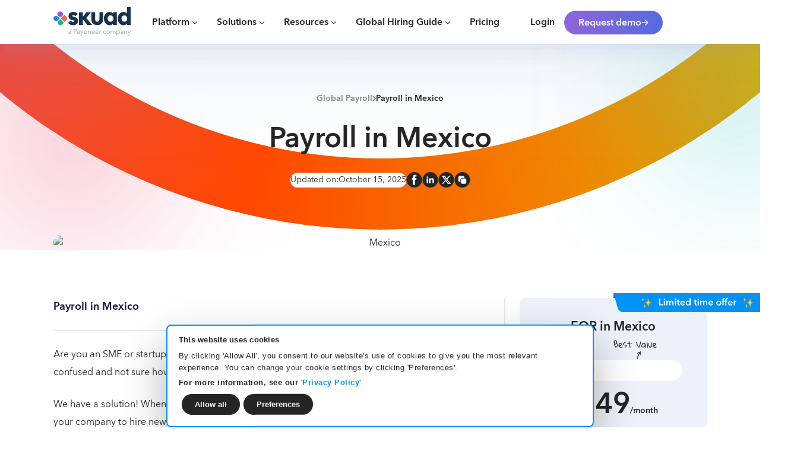

--- FILE ---
content_type: text/html
request_url: https://www.skuad.io/global-payroll/mexico
body_size: 73223
content:
<!DOCTYPE html><!-- Last Published: Thu Jan 22 2026 11:45:31 GMT+0000 (Coordinated Universal Time) --><html data-wf-domain="www.skuad.io" data-wf-page="663a4b85a1b7569ce537a494" data-wf-site="663a4b85a1b7569ce537a239" lang="en" data-wf-collection="663a4b85a1b7569ce537a3d0" data-wf-item-slug="mexico"><head><meta charset="utf-8"/><title>Mexico Payroll, Benefits &amp; Taxes | 2025 Guide | Skuad</title><meta content="Learn about how to pay employees in Mexico, tax laws, compliance, benefits and more. Ensure smooth payroll with our payroll in Mexico guide." name="description"/><meta content="width=device-width, initial-scale=1" name="viewport"/><link href="https://cdn.prod.website-files.com/663a4b85a1b7569ce537a239/css/skuad-webs.shared.c7e8a8767.min.css" rel="stylesheet" type="text/css" integrity="sha384-x+iodnTbMFYs69CxFGuhi94LbSbwBieseTW52sITpKTMq8KiTQZN6zUgXa01OSrX" crossorigin="anonymous"/><script type="text/javascript">!function(o,c){var n=c.documentElement,t=" w-mod-";n.className+=t+"js",("ontouchstart"in o||o.DocumentTouch&&c instanceof DocumentTouch)&&(n.className+=t+"touch")}(window,document);</script><link href="https://cdn.prod.website-files.com/663a4b85a1b7569ce537a239/67ee51b1957d66072250ad76_favicon.png" rel="shortcut icon" type="image/x-icon"/><link href="https://cdn.prod.website-files.com/663a4b85a1b7569ce537a239/67ee51ccdb8800b630f0db93_webclip.png" rel="apple-touch-icon"/><link href="https://www.skuad.io/global-payroll/mexico" rel="canonical"/><meta name="google-site-verification" content="x2VaBHD0NgIDvtF70BSvr0lsDtil0_Z_TiYpKwwOZHA" />
<meta name="msvalidate.01" content="C9B0B4FE1EA5D242FC3DBB2C7FEC3419" />
<link rel='dns-prefetch' href='//www.googletagmanager.com' />
<!--<link rel="preload" href="https://cdn.prod.website-files.com/663a4b85a1b7569ce537a239/67cee0ff53fae515c9e338be_AvenirNextWorld-Regular.ttf" as="font" type="font/woff2" crossorigin="anonymous">
<link rel="preload" href="https://cdn.prod.website-files.com/663a4b85a1b7569ce537a239/67cee14f898c664bcfd218cf_AvenirNextWorld-Demi.ttf" as="font" type="font/woff2" crossorigin="anonymous">-->
<meta name="format-detection" content="telephone=no">
<!-- Schema.org -->
<script type="application/ld+json" async>{
	"@context": "http://schema.org",
	"@type": "Organization",
	"id": "https://skuad.io/",
	"name": "Skuad",
	"description": "Hire and employ exceptional talent across borders, without an entity setup, ensuring full local compliance while hiring internationally",
	"url": "https://www.skuad.io/",
	"logo": "https://cdn.prod.website-files.com/663a4b85a1b7569ce537a239/670fa2ea3d629867d351109c_Skuad_Payoneer_company_dark.svg",
	"sameAs": [
		"https://www.facebook.com/joinskuad.io/",
        "https://twitter.com/joinskuad/",
        "https://www.instagram.com/joinskuad.io/",
        "https://www.linkedin.com/company/joinskuad/",
        "https://www.youtube.com/@skuad9066"
	]
}</script>
<script type="application/ld+json" async>
    {
        "@context": "https://schema.org/",
        "@type": "WebSite",
        "name": "Skuad",
        "url": "https://www.skuad.io/",
        "potentialAction": {
            "@type": "SearchAction",
            "target": "https://www.skuad.io/{search_term_string}",
            "query-input": "required name=search_term_string"
        }
    }
</script>
<script type="application/ld+json" async>
  {
    "@context": "http://www.schema.org",
    "@type": "LocalBusiness",
    "name": "Skuad",
    "mainEntityOfPage": {
        "@type": "WebPage",
        "@id": "https://www.skuad.io/"
    },
    "image": "https://cdn.prod.website-files.com/663a4b85a1b7569ce537a239/670fa2ea3d629867d351109c_Skuad_Payoneer_company_dark.svg",
    "address": [
        {
            "@type": "PostalAddress",
            "streetAddress": "68 Circular Road, #02-01",
            "addressCountry": "Singapore",
            "postalCode": "049422"
        }
    ]
}
</script>
<script type="application/ld+json" async>
    {
      "@context": "https://schema.org/",
      "@type": "BreadcrumbList",
      "itemListElement": [
        {
          "@type": "ListItem",
          "position": "1",
          "name": "Skuad",
          "item": "https://www.skuad.io/"
        }
      ]
    }    
</script>
<script type="application/ld+json" async>
{
  "@context": "https://schema.org/",
  "@type": "Product",
  "name": "Skuad",
  "image": "https://cdn.prod.website-files.com/663a4b85a1b7569ce537a239/670fa2ea3d629867d351109c_Skuad_Payoneer_company_dark.svg",
  "description": "Hire and employ exceptional talent across borders, without an entity setup, ensuring full local compliance while hiring internationally",
  "brand": {
    "@type": "Brand",
    "name": "Skuad"
  },
  "aggregateRating": {
    "@type": "AggregateRating",
    "ratingValue": "4.88",
    "ratingCount": "192",
    "reviewCount": "4"
  },
  "review": [{
    "@type": "Review",
    "name": "Great Partners",
    "reviewBody": "We work with Skuad for almost one year and they have been very responsive, and helpful. They show a good knowledge of each country's law. They are always able to help us with any doubts we have and help us to make decisions based on each country's traditions.",
    "reviewRating": {
      "@type": "Rating",
      "ratingValue": "5"
    },
    "datePublished": "2022-04-08",
    "author": {"@type": "Person", "name": "Joana P"},
    "publisher": {"@type": "Organization", "name": "G2"}
  },{
    "@type": "Review",
    "name": "A great tool for any business employing staff internationally",
    "reviewBody": "Skuad has been tremendously easy to use and made it possible to start our subsidiary in Pakistan. The Skuad team has been fantastic, responding quickly to all our questions and helping us navigate the complicated process of hiring a team of nine people in Karachi. We were able to easily adapt employee contracts, working hours, salaries, and even able to add an independent contractor.",
    "reviewRating": {
      "@type": "Rating",
      "ratingValue": "5"
    },
    "datePublished": "2022-04-07",
    "author": {"@type": "Person", "name": "Didi S"},
    "publisher": {"@type": "Organization", "name": "G2"}
  },{
    "@type": "Review",
    "name": "I highly recommend Skuad for your international payroll and HR needs",
    "reviewBody": "I recommend Skuad for use in all international payroll, HR, and compliance services. Their team is responsive and knowledgeable. They have been a true partner to our organization.",
    "reviewRating": {
      "@type": "Rating",
      "ratingValue": "5"
    },
    "datePublished": "2022-04-01",
    "author": {"@type": "Person", "name": "Christy J"},
    "publisher": {"@type": "Organization", "name": "G2"}
  },{
    "@type": "Review",
    "name": "Makes hiring and managing remote teams a breeze",
    "reviewBody": "Easy to use manager interface with dashboards of the entire team. Fantastic response time from dedicated customer success HR team",
    "reviewRating": {
      "@type": "Rating",
      "ratingValue": "4.5"
    },
    "datePublished": "2022-03-28",
    "author": {"@type": "Person", "name": "Amit C"},
    "publisher": {"@type": "Organization", "name": "G2"}
  }]
}
</script>
<!-- End of Schema.org -->
<style>
a,abbr,acronym,address,applet,article,aside,audio,b,big,blockquote,body,canvas,caption,center,cite,code,dd,del,details,dfn,div,dl,dt,em,embed,fieldset,figcaption,figure,footer,form,h1,h2,h3,h4,h5,h6,header,hgroup,i,iframe,img,ins,kbd,label,legend,li,mark,menu,nav,object,ol,output,p,pre,q,ruby,s,samp,section,small,span,strike,strong,sub,summary,sup,table,tbody,td,tfoot,th,thead,time,tr,tt,u,ul,var,video{margin:0;padding:0;border:0}article,aside,details,figcaption,figure,footer,header,hgroup,menu,nav,section{display:block}ol,ul{padding-left:30px}blockquote,q{quotes:none}blockquote:after,blockquote:before,q:after,q:before{content:"";content:none}table{border-collapse:collapse;border-spacing:0}h1,h2,h3,h4,h5,h6{font-weight:600}*{-webkit-box-sizing:border-box;box-sizing:border-box}body{-webkit-font-smoothing:antialiased;-moz-osx-font-smoothing:grayscale;text-rendering:optimizeLegibility}.blog-details-rich.top h2{margin-top:10px}.lp_popup_bottom_text .w-embed div{color:#1a204a}label{margin-bottom:0!important}.marquee-content,.popupmarquee{animation:90s linear infinite logoloop}@keyframes logoloop{0%{transform:translateX(0)}100%{transform:translateX(-100%)}}select{-webkit-appearance:none;-moz-appearance:none;appearance:none}.w-slider-nav{position:static;padding-top:0;margin-bottom:48px}.w-slider-dot,.w-slider-nav.w-round>div{border-radius:8px}.w-slider-dot{height:6px;width:33px;background-color:#afc2d3}.w-slider-dot.w-active{background-color:#0bcd86;width:48px}
#CookiebotWidget,#CybotCookiebotDialogBodyContentText p:nth-child(2),#CybotCookiebotDialogBodyEdgeMoreDetails,#CybotCookiebotDialogHeader,#CybotCookiebotDialogPoweredByText,.CookieDeclaration{display:none!important}#CybotCookiebotDialog[data-template=bottom]{top:100%!important;transform:translate(-50%,-100%)!important}#CybotCookiebotDialog.CybotEdge{height:auto!important;max-height:fit-content!important;max-width:720px!important;min-width:auto!important;border:2px solid var(--_payo-variables---payo-cookie-banner)!important;padding:14px!important}.CybotCookiebotDialogContentWrapper{flex-direction:column!important}#CybotCookiebotDialog.CybotEdge #CybotCookiebotDialogTabContent{margin-left:0!important}#CybotCookiebotDialog.CybotEdge #CybotCookiebotDialogBodyContent{padding:0!important}#CybotCookiebotDialog *,.CybotCookiebotDialogBodyButton{font-size:13px!important}#CybotCookiebotDialog *,#CybotCookiebotDialogBodyUnderlay *{color:var(--_payo-variables---payo-cookie-slidebtn)!important}#CybotCookiebotDialogBodyContentText p{font-size:10px}#CybotCookiebotDialogBodyContentText p:nth-child(3){margin-top:5px}.CybotCookiebotDialogBodyButton{padding:8px 20px!important;max-width:fit-content!important;margin-bottom:0!important;border-radius:500px!important;line-height:normal!important;height:fit-content!important}#CybotCookiebotDialogFooter .CybotCookiebotDialogBodyButton{border-color:transparent!important;background-color:var(--_payo-variables---payo-cookie-slidebtn)!important;color:var(--_payo-variables---payo-text-color)!important;transition:.2s}#CybotCookiebotDialogFooter .CybotCookiebotDialogBodyButton:hover{background-color:var(--_payo-variables---payo-cookie-banner)!important}#CybotCookiebotDialogBodyLevelButtonLevelOptinAllowAll{background-color:var(--_payo-variables---payo-cookie-slidebtn)!important}#CybotCookiebotDialog .CybotCookiebotScrollContainer{padding:0 .375em .375em!important}#CybotCookiebotDialogBodyButtons,#CybotCookiebotDialogFooter{width:100%!important;max-width:100%!important}#CybotCookiebotDialogFooter #CybotCookiebotDialogBodyButtonsWrapper{flex-direction:row!important;justify-content:left!important;padding:0 .375em}#CybotCookiebotDialog.CybotEdge .CybotCookiebotDialogBodyBottomWrapper{margin-top:5px!important}#CybotCookiebotDialog input:checked+.CybotCookiebotDialogBodyLevelButtonSlider{background-color:var(--_payo-variables---payo-cookie-slidebtn)!important}#CybotCookiebotDialogTabContent a{color:var(--_payo-variables---payo-cookie-banner)!important}#CybotCookiebotDialogBodyEdgeMoreDetailsLink:after,.CybotCookiebotDialogArrow{border-color:#13b68f!important}#CybotCookiebotDialogBodyLevelButtonCustomize .CybotCookiebotDialogArrow{display:none!important}#CybotCookiebotDialog.CybotEdge #CybotCookiebotDialogBodyEdgeMoreDetails a:after{border-width:2px 2px 0 0!important;height:5px!important;margin-left:4px!important;width:5px!important}.CybotCookiebotDialogNavItemLink{color:var(--_payo-variables---payo-sub-color)!important}.CybotCookiebotDialogNavItemLink[aria-selected=true]{color:var(--_payo-variables---payo-body-color)!important;border-bottom:1px solid var(--_payo-variables---payo-highlight-color)!important}.CybotCookiebotDialogDetailBodyContentCookieContainerButton{display:flex!important}@media only screen and (max-width:1020px){#CybotCookiebotDialogFooter{padding:1em 1em 1.1875em!important}#CybotCookiebotDialog.CybotEdge{padding:14px 14px 0!important;max-width:720px!important}#CybotCookiebotDialog[data-template=bottom] #CybotCookiebotDialogBodyLevelButtonCustomize{margin-left:-1em!important}}@media only screen and (max-width:500px){#CybotCookiebotDialog.CybotEdge{max-width:95%!important}#CybotCookiebotDialog *,.CybotCookiebotDialogBodyButton{font-size:10px!important}#CybotCookiebotDialogBodyButtons .CybotCookiebotDialogBodyButton:not(:last-of-type){margin-right:.5em!important}#CybotCookiebotDialog .CybotCookiebotScrollContainer{min-height:fit-content!important}.CybotCookiebotDialogBodyButton{padding:5px 20px!important}#CybotCookiebotDialog .CybotCookiebotDialogBodyLevelButtonSliderWrapper{width:45px!important;height:25px!important}#CybotCookiebotDialog .CybotCookiebotDialogBodyLevelButtonSlider:before{left:5px!important;bottom:4px!important;width:18px!important;height:18px!important}#CybotCookiebotDialog input:checked+.CybotCookiebotDialogBodyLevelButtonSlider:before{transform:translateX(18px)!important}}
#CybotCookiebotDialog.CybotEdge #CybotCookiebotDialogFooter .CybotCookiebotDialogBodyButton:not(:first-of-type){
margin-top:0px !important;  
}
#CybotCookiebotDialog[data-template=bottom] #CybotCookiebotDialogBodyLevelButtonCustomize {
        margin-left: 0px !important;
}
.w-input:focus, .w-select:focus {
    border-color: unset !important;
}
</style>
<!-- Google Tag Manager -->
<script>
function loadGTM() {
(function(w,d,s,l,i){w[l]=w[l]||[];w[l].push({'gtm.start':
new Date().getTime(),event:'gtm.js'});var f=d.getElementsByTagName(s)[0],
j=d.createElement(s),dl=l!='dataLayer'?'&l='+l:'';j.async=true;j.src=
'https://www.googletagmanager.com/gtm.js?id='+i+dl;f.parentNode.insertBefore(j,f);
})(window,document,'script','dataLayer','GTM-NZX7FPJ');}
</script>
<!-- End Google Tag Manager -->

<script type="text/javascript" data-type="lazy" data-src="//script.crazyegg.com/pages/scripts/0121/7000.js" async="async" ></script>

<script type='text/javascript'>
  function partnerStack(){
  (function() {var gs = document.createElement('script');gs.src = 'https://js.partnerstack.com/v1/';gs.type = 'text/javascript';gs.async = 'true';gs.onload = gs.onreadystatechange = function() {var rs = this.readyState;if (rs && rs != 'complete' && rs != 'loaded') return;try {growsumo._initialize('pk_qZ3Z8yAzvRPMlJljGjTwryD0drh0KLWt'); if (typeof(growsumoInit) === 'function') {growsumoInit();}} catch (e) {}};var s = document.getElementsByTagName('script')[0];s.parentNode.insertBefore(gs, s);})();}
</script>

<!--- Klenty tracking code -->

<script>
function klentyTrack(){
window.__kl__tr__Id='64e74887debda190d157c7b3',function(){var t=document.createElement('script');t.type='text/javascript',t.async=!0,t.src='https://s3-us-west-2.amazonaws.com/kl-website-tracking/calendar_track.js';var e=document.getElementsByTagName('script')[0];e.parentNode.insertBefore(t,e)}();}
</script>

<!-- End of klnety code ---->

<!-- Impact code --->

<script type="text/javascript"> 
function Impact(){
(function(a,b,c,d,e,f,g){e['ire_o']=c;e[c]=e[c]||function(){(e[c].a=e[c].a||[]).push(arguments)};f=d.createElement(b);g=d.getElementsByTagName(b)[0];f.async=1;f.src=a;g.parentNode.insertBefore(f,g);})('https://utt.impactcdn.com/A5860598-362a-490c-8e43-2806c652b7131.js','script','ire',document,window); ire('identify'); }</script>

<link rel="stylesheet" data-type="lazy-css" data-href="https://cdn.jsdelivr.net/gh/thvishal/payo/common.css"><!--<link rel="stylesheet" data-type="lazy-css" data-href="https://dl.dropboxusercontent.com/scl/fi/afw6k1wog3xuxd9kt5xlr/folder.css?rlkey=ip5uj1620mecu0xh24um9qp6y&st=9cllqnn6&dl=0"> -->

<!-- Preload desktop image only on screens >=768px -->
<link
  rel="preload"
  as="image"
  href="https://cdn.prod.website-files.com/663a4b85a1b7569ce537a25d/6662e0dfc07060dd2c26ae0c_Mexico%20(1).avif"
  media="(min-width: 768px)"
  type="image/avif"
/>

<!-- Preload mobile image only on screens <768px -->
<link
  rel="preload"
  as="image"
  href="https://cdn.prod.website-files.com/663a4b85a1b7569ce537a25d/665d63c4eb3007e317a93f90_400%20_%20219%20(1).avif"
  media="(max-width: 767px)"
  type="image/avif"
/>
<link rel="preload" href="https://cdn.jsdelivr.net/gh/thvishal/payo/folder.css" as="style" onload="this.onload=null;this.rel='stylesheet'">
<noscript><link rel="stylesheet" href="https://cdn.jsdelivr.net/gh/thvishal/payo/folder.css"></noscript>

<style>

.lcpbg{
  background-image: url('[data-uri]');
  height: auto;

 }

</style>
<script type="application/ld+json">
{
  "@context": "https://schema.org",
  "@type": "BlogPosting",
  "mainEntityOfPage": {
    "@type": "WebPage",
    "@id": "https://www.skuad.io/global-payroll/mexico"
  },
  "headline": "Mexico Payroll, Benefits &amp; Taxes | 2025 Guide | Skuad",
  "description": "Learn about how to pay employees in Mexico, tax laws, compliance, benefits and more. Ensure smooth payroll with our payroll in Mexico guide.",
  "image": "https://cdn.prod.website-files.com/663a4b85a1b7569ce537a25d/663a4b86a1b7569ce537cc09_mexico.avif",  
  "author": {
    "@type": "Organization",
    "name": "Skuad"
  },  
  "publisher": {
    "@type": "Organization",
    "name": "Skuad",
    "logo": {
      "@type": "ImageObject",
      "url": "https://cdn.prod.website-files.com/663a4b85a1b7569ce537a25d/663a4b86a1b7569ce537cc09_mexico.avif"
    }
  },
  "datePublished": "Oct 15, 2025",
  "dateModified" : "Apr 01, 2024"
}
</script></head><body class="payo-body"><div data-animation="default" data-collapse="medium" data-duration="400" data-easing="ease" data-easing2="ease" role="banner" class="navigation w-nav"><div class="nav-overley-wrapper"><div class="cs-nav-bg"></div></div><div class="navigation-full"><div class="new-navigation-container w-container"><a href="/" data-url="" class="naviagtion-link w-nav-brand"><div class="py-embed w-embed"><svg class="sk_logo" xmlns="https://www.w3.org/2000/svg" fill="none" viewBox="0 0 1241 480"><g clip-path="url(#a)"><path d="m177.588 121.227 30.55 30.02a38.119 38.119 0 0 1 0 54.58l-30.55 30.02-58.33-57.31 58.33-57.31Z" fill="#F36653"></path><path d="m167.182 246.083-30.55 30.02c-15.34 15.07-40.21 15.07-55.55 0l-2.78-2.73a38.119 38.119 0 0 1 0-54.58l30.55-30.02 58.33 57.31Z" fill="#06C07C"></path><path d="M146.728 92.47a28.574 28.574 0 0 1 0 40.93l-16.67 16.37c-11.51 11.3-30.16 11.3-41.67 0l-16.67-16.37a28.574 28.574 0 0 1 0-40.93l16.67-16.37c11.51-11.3 30.16-11.3 41.67 0l16.67 16.37Z" fill="#964FF1"></path><path d="M11.81 207.121a38.119 38.119 0 0 1 0-54.58l2.38-2.34c15.34-15.07 40.21-15.07 55.55 0l30.16 29.63-30.16 29.63c-15.34 15.07-40.21 15.07-55.55.003l-2.38-2.34Z" fill="#1C83FC"></path><path d="M318.929 287.182c44.11 0 78.19-27.92 78.19-67.16 0-36.41-22.45-54.21-58.94-63.92l-18.443-4.85c-15.24-4.05-16.841-10.11-16.841-14.57 0-7.69 8.82-10.52 16.44-10.52 11.63 0 22.45 4.45 31.68 16.18l39.3-32.77c-16.04-22.25-39.7-33.58-70.57-33.58-43.71 0-76.19 24.68-76.99 62.3-.8 32.37 18.849 57.05 56.94 66.35l13.229 3.24c20.85 5.26 24.46 8.9 24.46 15.78 0 8.09-9.22 11.33-18.44 11.33-18.44 0-34.08-7.69-43.31-21.04l-40.1 36.82c18.44 24.68 48.52 36.41 83.4 36.41h-.011Zm92.352-4.454h60.553v-90.63l74.58 90.63h73.38l-91.418-110.85 73.78-91.44h-71.77l-58.54 72.42v-71.17h-60.55v201.04h-.01Z" fill="#17324B"></path><path d="M694.482 282.73h33.42c23.7 0 71.5-34.96 71.5-86.98V80.44h-60.55v98.31c0 37.22-14.83 53-37.69 53s-30.87-16.99-30.87-46.53V80.43h-60.55v115.31c0 55.02 35.03 86.98 84.74 86.98v.01Zm209.196 4.452c26.86 0 46.51-13.76 54.53-24.68v20.23h60.552V80.442h-60.552v20.23c-8.02-10.92-27.67-24.68-54.53-24.68-52.53 0-93.03 48.15-93.03 105.6 0 57.45 40.5 105.6 93.03 105.6v-.01Zm13.63-55.42c-27.27 0-45.71-21.04-45.71-50.17 0-29.13 18.44-50.17 45.71-50.17s45.71 21.04 45.71 50.17c0 29.13-18.44 50.17-45.71 50.17Zm208.722 55.42c26.86 0 46.51-13.76 54.53-24.68v20.23h60.55V.422h-60.55v100.25c-8.02-10.92-27.67-24.68-54.53-24.68-52.53 0-93.03 48.15-93.03 105.6 0 57.45 40.5 105.6 93.03 105.6v-.01Zm13.63-55.42c-27.27 0-45.71-21.04-45.71-50.17 0-29.13 18.44-50.17 45.71-50.17s45.71 21.04 45.71 50.17c0 29.13-18.45 50.17-45.71 50.17Z" fill="#17324B"></path><path d="M258.002 425.272c-7.526 0-17.172-4.028-17.172-15.052 0-15.158 16.536-16.642 34.556-16.642h.424v-1.59c0-8.586-4.664-12.826-13.25-12.826-5.83 0-11.236 2.332-14.734 5.83l-4.028-4.77c4.028-4.028 11.024-7.102 19.504-7.102 10.706 0 19.292 5.936 19.292 18.02v21.73c0 3.816.318 8.374.848 11.13h-6.466c-.424-2.438-.742-5.406-.742-8.056h-.212c-4.558 6.572-10.07 9.328-18.02 9.328Zm1.908-5.936c10.176 0 15.9-7.632 15.9-16.43v-3.71h-2.12c-11.766 0-25.44 1.272-25.44 10.706 0 7.102 6.042 9.434 11.66 9.434ZM335.72 424h-7.633v-75.048h21.2c15.264 0 25.334 6.572 25.334 20.034s-10.282 20.14-25.546 20.14H335.72V424Zm-.001-68.476v27.136h12.93c11.871 0 18.337-4.77 18.337-13.674 0-9.222-6.784-13.462-18.338-13.462h-12.93Zm60.887 69.748c-7.527 0-17.173-4.028-17.173-15.052 0-15.158 16.536-16.642 34.556-16.642h.424v-1.59c0-8.586-4.664-12.826-13.25-12.826-5.83 0-11.236 2.332-14.734 5.83l-4.028-4.77c4.028-4.028 11.024-7.102 19.504-7.102 10.706 0 19.292 5.936 19.292 18.02v21.73c0 3.816.318 8.374.848 11.13h-6.467c-.424-2.438-.742-5.406-.742-8.056h-.212c-4.558 6.572-10.07 9.328-18.02 9.328Zm1.907-5.936c10.176 0 15.9-7.632 15.9-16.43v-3.71h-2.12c-11.766 0-25.44 1.272-25.44 10.706 0 7.102 6.042 9.434 11.66 9.434Zm41.465 30.104c-2.12 0-4.347-.212-6.467-.636l.742-6.572c1.59.53 3.392.848 5.3.848 4.876 0 7.42-3.18 9.54-8.798l4.028-10.388-21.2-49.608h8.056l16.854 41.976h.212l15.37-41.976h7.844l-24.698 62.54c-2.968 7.632-6.996 12.614-15.582 12.614Zm74.335-24.168c-15.37 0-26.394-11.13-26.394-26.076s11.024-26.076 26.394-26.076c15.476 0 26.5 11.13 26.5 26.076s-11.024 26.076-26.5 26.076Zm0-6.148c11.554 0 18.868-8.798 18.868-19.928s-7.314-20.034-18.868-20.034c-11.448 0-18.762 8.904-18.762 20.034 0 11.13 7.314 19.928 18.762 19.928Zm49.22 4.876h-7.21v-38.69c0-2.65-.105-7.632-.423-11.024h6.89c.212 2.65.424 6.466.424 8.586h.212c2.756-5.724 9.964-9.752 16.96-9.752 12.614 0 18.868 8.162 18.868 20.458V424h-7.208v-27.454c0-10.388-3.074-17.384-13.462-17.384-7.632 0-15.052 6.148-15.052 19.398V424Zm76.431 1.272c-14.734 0-25.652-11.13-25.652-26.076s10.918-26.076 25.016-26.076c15.582 0 23.744 11.024 23.744 24.592 0 .954 0 2.12-.106 3.392H621.84c.212 9.964 7.95 18.02 18.126 18.02 7.42 0 13.144-4.134 15.9-8.586l5.406 4.24c-5.83 7.42-13.144 10.494-21.306 10.494Zm-18.02-29.892h33.813c-.424-9.328-6.148-16.218-16.43-16.218-9.647 0-16.749 7.738-17.385 16.218Zm78.68 29.892c-14.735 0-25.653-11.13-25.653-26.076s10.918-26.076 25.016-26.076c15.582 0 23.744 11.024 23.744 24.592 0 .954 0 2.12-.106 3.392H682.5c.212 9.964 7.95 18.02 18.126 18.02 7.42 0 13.144-4.134 15.9-8.586l5.406 4.24c-5.83 7.42-13.144 10.494-21.306 10.494Zm-18.02-29.892h33.813c-.424-9.328-6.148-16.218-16.43-16.218-9.646 0-16.748 7.738-17.384 16.218ZM746.45 424h-7.21v-38.69c0-2.65-.105-7.632-.423-11.024h6.89c.212 2.65.424 6.466.424 8.586h.212c2.756-5.724 8.904-9.752 15.9-9.752 1.802 0 3.286.106 4.77.53l-.954 6.784c-.85-.318-3.18-.636-5.09-.636-7.631 0-14.522 5.512-14.522 18.762V424Zm80.384 1.272c-16.006 0-26.5-11.13-26.5-26.076s10.494-26.076 26.5-26.076c6.678 0 14.204 2.862 18.444 8.586l-5.618 4.028c-2.332-3.816-7.314-6.572-12.72-6.572-11.554 0-18.974 8.692-18.974 20.034 0 11.236 7.314 19.928 18.868 19.928 6.254 0 10.6-2.65 13.462-6.466l5.406 4.028c-4.24 5.194-10.282 8.586-18.868 8.586Zm52.894 0c-15.37 0-26.394-11.13-26.394-26.076s11.024-26.076 26.394-26.076c15.476 0 26.5 11.13 26.5 26.076s-11.024 26.076-26.5 26.076Zm0-6.148c11.554 0 18.868-8.798 18.868-19.928s-7.314-20.034-18.868-20.034c-11.448 0-18.762 8.904-18.762 20.034 0 11.13 7.314 19.928 18.762 19.928Zm98.085-46.004c12.614 0 18.868 8.162 18.868 20.458V424h-7.208v-27.454c0-10.388-3.498-17.384-12.826-17.384-10.388 0-14.098 9.222-14.098 18.444V424h-7.21v-28.938c0-9.646-2.333-15.9-11.979-15.9-6.89 0-14.416 6.148-14.416 19.398V424h-7.208v-38.69c0-2.65-.106-7.632-.424-11.024h6.89c.212 2.65.424 6.466.424 8.586h.212c2.862-5.724 9.222-9.752 16.324-9.752 5.406 0 11.978 2.12 15.264 10.494 3.392-6.89 9.434-10.494 17.384-10.494Zm44.717 76.32h-7.21v-75.154h7.21v8.692h.31c4.14-6.466 11.56-9.858 18.66-9.858 15.48 0 25.65 11.448 25.65 26.076s-10.17 26.076-25.65 26.076c-7.1 0-14.52-3.498-18.66-9.646h-.31v33.814Zm18.23-30.316c11.98 0 18.76-8.904 18.76-19.928 0-11.024-6.78-20.034-18.76-20.034-11.13 0-19.08 8.692-19.08 20.034 0 11.342 7.95 19.928 19.08 19.928Zm55.3 6.148c-7.52 0-17.17-4.028-17.17-15.052 0-15.158 16.54-16.642 34.56-16.642h.42v-1.59c0-8.586-4.66-12.826-13.25-12.826-5.83 0-11.23 2.332-14.73 5.83l-4.03-4.77c4.03-4.028 11.02-7.102 19.5-7.102 10.71 0 19.3 5.936 19.3 18.02v21.73c0 3.816.31 8.374.84 11.13h-6.46c-.43-2.438-.74-5.406-.74-8.056h-.22c-4.55 6.572-10.07 9.328-18.02 9.328Zm1.91-5.936c10.18 0 15.9-7.632 15.9-16.43v-3.71h-2.12c-11.76 0-25.44 1.272-25.44 10.706 0 7.102 6.04 9.434 11.66 9.434Zm48.46 4.664h-7.2v-38.69c0-2.65-.11-7.632-.43-11.024h6.89c.21 2.65.43 6.466.43 8.586h.21c2.75-5.724 9.96-9.752 16.96-9.752 12.61 0 18.87 8.162 18.87 20.458V424h-7.21v-27.454c0-10.388-3.08-17.384-13.46-17.384-7.64 0-15.06 6.148-15.06 19.398V424Zm54.6 25.44c-2.12 0-4.35-.212-6.47-.636l.75-6.572c1.59.53 3.39.848 5.3.848 4.87 0 7.42-3.18 9.54-8.798l4.02-10.388-21.2-49.608h8.06l16.85 41.976h.22l15.37-41.976h7.84l-24.7 62.54c-2.97 7.632-6.99 12.614-15.58 12.614Z" fill="#9A9A9A"></path></g><defs><clipPath id="a"><path d="M0 0h1241v480H0z" fill="#fff"></path></clipPath></defs></svg>
<style>
.sk_logo{
max-width:130px;
width:100%;
}
@media only screen and (max-width:500px){
.sk_logo{
max-width:120px!important;
}
}
</style></div></a><nav role="navigation" class="navigation-menu-wrapper new w-nav-menu"><div class="nav-link-wrapper container-new mobile"><div data-hover="false" data-delay="0" class="mobile-dropdown w-dropdown"><div class="mobile-dropdown-toggle w-dropdown-toggle"><div class="mobile-dropdown-icon w-icon-dropdown-toggle"></div><div class="mob-nav-link-text">Platform</div></div><nav class="mobile-dropdown-list w-dropdown-list"><div class="mobile-list-grid-wrapper res"><div class="res-mobile-grid"><div class="res-col-mobile"><div class="dev-heading">Global Hiring<br/></div><div class="res-col-inner-wrapper-mob row-gap-20"><a href="/platform/employer-of-record" id="w-node-aff305c3-0592-f773-67ef-cfa2dbc684c0-9256af2c" class="navbar-links-wrapper w-inline-block"><div class="navbar-links-inner-new"><div class="navbar-links-inner-right"><div><p class="dev-links">Employees (EOR)</p><p class="dev-link-description">Hire and pay global employees<br/></p></div><div class="navbar-links-inner-icon"><img src="https://cdn.prod.website-files.com/663a4b85a1b7569ce537a239/663a4b86a1b7569ce537b5f2_Vector%2038.png" loading="lazy" alt="arrow"/></div></div></div></a><a href="/platform/manage" id="w-node-aff305c3-0592-f773-67ef-cfa2dbc684cb-9256af2c" class="navbar-links-wrapper w-inline-block"><div class="navbar-links-inner-new"><div class="navbar-links-inner-right"><div><p class="dev-links">Manage </p><p class="dev-link-description">Navigate the entire employment lifecycle<br/></p></div><div class="navbar-links-inner-icon"><img src="https://cdn.prod.website-files.com/663a4b85a1b7569ce537a239/663a4b86a1b7569ce537b5f2_Vector%2038.png" loading="lazy" alt="arrow"/></div></div></div></a><a href="/platform/international-contractors" id="w-node-aff305c3-0592-f773-67ef-cfa2dbc684d6-9256af2c" class="navbar-links-wrapper w-inline-block"><div class="navbar-links-inner-new"><div class="navbar-links-inner-right"><div><p class="dev-links">Contractors (AOR)</p><p class="dev-link-description">Hire and pay global contractors<br/></p></div><div class="navbar-links-inner-icon"><img src="https://cdn.prod.website-files.com/663a4b85a1b7569ce537a239/663a4b86a1b7569ce537b5f2_Vector%2038.png" loading="lazy" alt="arrow"/></div></div></div></a><a href="/platform/global-immigration" id="w-node-aff305c3-0592-f773-67ef-cfa2dbc684e1-9256af2c" class="navbar-links-wrapper w-inline-block"><div class="navbar-links-inner-new"><div class="navbar-links-inner-right"><div><p class="dev-links">Visa &amp; Immigration </p><p class="dev-link-description">Get global mobility support<br/></p></div><div class="navbar-links-inner-icon"><img src="https://cdn.prod.website-files.com/663a4b85a1b7569ce537a239/663a4b86a1b7569ce537b5f2_Vector%2038.png" loading="lazy" alt="arrow"/></div></div></div></a><a href="/platform/shield" id="w-node-aff305c3-0592-f773-67ef-cfa2dbc684ec-9256af2c" class="navbar-links-wrapper w-inline-block"><div class="navbar-links-inner-new"><div class="navbar-links-inner-right"><div><p class="dev-links">Shield</p><p class="dev-link-description">Stay compliant with employment laws<br/></p></div><div class="navbar-links-inner-icon"><img src="https://cdn.prod.website-files.com/663a4b85a1b7569ce537a239/663a4b86a1b7569ce537b5f2_Vector%2038.png" loading="lazy" alt="arrow"/></div></div></div></a><a href="/platform/background-checks" id="w-node-aff305c3-0592-f773-67ef-cfa2dbc684f7-9256af2c" class="navbar-links-wrapper w-inline-block"><div class="navbar-links-inner-new"><div class="navbar-links-inner-right"><div><p class="dev-links">Background Verification</p><p class="dev-link-description">Automate candidate screening<br/></p></div><div class="navbar-links-inner-icon"><img src="https://cdn.prod.website-files.com/663a4b85a1b7569ce537a239/663a4b86a1b7569ce537b5f2_Vector%2038.png" loading="lazy" alt="arrow"/></div></div></div></a><a href="/platform/global-recruitment" id="w-node-_3d744f46-49a6-8337-38d9-4bb21c0a1e6b-9256af2c" class="navbar-links-wrapper w-inline-block"><div class="navbar-links-inner-new"><div class="navbar-links-inner-right"><div><p class="dev-links">Recruitment Solutions</p><p class="dev-link-description">Discover top global talent<br/></p></div><div class="navbar-links-inner-icon"><img src="https://cdn.prod.website-files.com/663a4b85a1b7569ce537a239/663a4b86a1b7569ce537b5f2_Vector%2038.png" loading="lazy" alt="arrow"/></div></div></div></a></div></div><div class="res-col-mobile last"><div class="dev-heading">Global Payments<br/></div><div class="res-col-inner-wrapper-mob single-row"><a href="/platform/global-payroll" id="w-node-aff305c3-0592-f773-67ef-cfa2dbc68507-9256af2c" class="navbar-links-wrapper w-inline-block"><div class="navbar-links-inner-new"><div class="navbar-links-inner-right"><div><p class="dev-links">Global Payroll</p><p class="dev-link-description">Run payroll in 70 currencies<br/></p></div><div class="navbar-links-inner-icon"><img src="https://cdn.prod.website-files.com/663a4b85a1b7569ce537a239/663a4b86a1b7569ce537b5f2_Vector%2038.png" loading="lazy" alt="arrow"/></div></div></div></a><a href="/platform/contractor-payments" id="w-node-aff305c3-0592-f773-67ef-cfa2dbc68512-9256af2c" class="navbar-links-wrapper w-inline-block"><div class="navbar-links-inner-new"><div class="navbar-links-inner-right"><div><p class="dev-links">Contractor Payments</p><p class="dev-link-description">Automate invoicing and payments<br/></p></div><div class="navbar-links-inner-icon"><img src="https://cdn.prod.website-files.com/663a4b85a1b7569ce537a239/663a4b86a1b7569ce537b5f2_Vector%2038.png" loading="lazy" alt="arrow"/></div></div></div></a></div></div></div></div></nav></div><div data-hover="false" data-delay="0" class="mobile-dropdown w-dropdown"><div class="mobile-dropdown-toggle w-dropdown-toggle"><div class="mobile-dropdown-icon w-icon-dropdown-toggle"></div><div class="mob-nav-link-text">Solutions</div></div><nav class="mobile-dropdown-list w-dropdown-list"><div class="mobile-list-grid-wrapper"><div class="mobile-list-grid"><a href="/solutions/technology" id="w-node-aff305c3-0592-f773-67ef-cfa2dbc68525-9256af2c" class="navbar-links-wrapper hide w-inline-block"><div class="navbar-links-inner-new"><div class="navbar-links-inner-right"><div><p class="dev-links">Tech</p><p class="dev-link-description">Employ the best tech talent</p></div><div class="navbar-links-inner-icon"><img src="https://cdn.prod.website-files.com/663a4b85a1b7569ce537a239/663a4b86a1b7569ce537b5f2_Vector%2038.png" loading="lazy" alt="arrow"/></div></div></div></a><a href="/solutions/hr-teams" id="w-node-aff305c3-0592-f773-67ef-cfa2dbc68543-9256af2c" class="navbar-links-wrapper w-inline-block"><div class="navbar-links-inner-new"><div class="navbar-links-inner-right"><div><p class="dev-links">HR Teams</p><p class="dev-link-description">Simplify each step of global employment</p></div><div class="navbar-links-inner-icon"><img src="https://cdn.prod.website-files.com/663a4b85a1b7569ce537a239/663a4b86a1b7569ce537b5f2_Vector%2038.png" loading="lazy" alt="arrow"/></div></div></div></a><a href="/solutions/finance-teams" id="w-node-aff305c3-0592-f773-67ef-cfa2dbc68539-9256af2c" class="navbar-links-wrapper w-inline-block"><div class="navbar-links-inner-new"><div class="navbar-links-inner-right"><div><p class="dev-links">Finance Teams</p><p class="dev-link-description">Run payroll in 70 currencies</p></div><div class="navbar-links-inner-icon"><img src="https://cdn.prod.website-files.com/663a4b85a1b7569ce537a239/663a4b86a1b7569ce537b5f2_Vector%2038.png" loading="lazy" alt="arrow"/></div></div></div></a><a href="/solutions/legal-teams" id="w-node-aff305c3-0592-f773-67ef-cfa2dbc6852f-9256af2c" class="navbar-links-wrapper w-inline-block"><div class="navbar-links-inner-new"><div class="navbar-links-inner-right"><div><p class="dev-links">Legal Teams</p><p class="dev-link-description">Hire globally without legal setbacks</p></div><div class="navbar-links-inner-icon"><img src="https://cdn.prod.website-files.com/663a4b85a1b7569ce537a239/663a4b86a1b7569ce537b5f2_Vector%2038.png" loading="lazy" alt="arrow"/></div></div></div></a></div></div></nav></div><div data-hover="false" data-delay="0" class="mobile-dropdown w-dropdown"><div class="mobile-dropdown-toggle w-dropdown-toggle"><div class="mobile-dropdown-icon w-icon-dropdown-toggle"></div><div class="mob-nav-link-text">Resources</div></div><nav class="mobile-dropdown-list w-dropdown-list"><div class="mobile-list-grid-wrapper res"><div class="res-mobile-grid"><div class="res-col-mobile"><div class="dev-heading">Hiring</div><div class="res-col-inner-wrapper-mob row-gap-20"><a href="/salary-insights" class="navbar-links-wrapper w-inline-block"><div class="navbar-links-inner-new"><div class="navbar-links-inner-right"><div><p class="dev-links">Salary Insights</p><p class="dev-link-description">Explore and benchmark salaries</p></div><div class="navbar-links-inner-icon"><img src="https://cdn.prod.website-files.com/663a4b85a1b7569ce537a239/663a4b86a1b7569ce537b5f2_Vector%2038.png" loading="lazy" alt="arrow"/></div></div></div></a><a href="/library" class="navbar-links-wrapper w-inline-block"><div class="navbar-links-inner-new"><div class="navbar-links-inner-right"><div><p class="dev-links">Global Hiring Library</p><p class="dev-link-description">Insights for building global teams</p></div><div class="navbar-links-inner-icon"><img src="https://cdn.prod.website-files.com/663a4b85a1b7569ce537a239/663a4b86a1b7569ce537b5f2_Vector%2038.png" loading="lazy" alt="arrow"/></div></div></div></a><a href="/employee-cost-calculator" class="navbar-links-wrapper w-inline-block"><div class="navbar-links-inner"><div class="navbar-links-inner-right"><div><p class="dev-links">Employee Cost Calculator</p><p class="dev-link-description">Calculate costs and taxes</p></div><div class="navbar-links-inner-icon"><img src="https://cdn.prod.website-files.com/663a4b85a1b7569ce537a239/663a4b86a1b7569ce537b5f2_Vector%2038.png" loading="lazy" alt="arrow"/></div></div></div></a><a href="/employment-laws" class="navbar-links-wrapper hide w-inline-block"><div class="navbar-links-inner-new"><div class="navbar-links-inner-right"><div><p class="dev-links">Employment Laws</p><p class="dev-link-description">Learn local legal nuances</p></div><div class="navbar-links-inner-icon"><img src="https://cdn.prod.website-files.com/663a4b85a1b7569ce537a239/663a4b86a1b7569ce537b5f2_Vector%2038.png" loading="lazy" alt="arrow"/></div></div></div></a></div></div><div class="res-col-mobile"><div class="dev-heading">Learning</div><div class="res-col-inner-wrapper-mob row-gap-20"><a href="/blog" class="navbar-links-wrapper w-inline-block"><div class="navbar-links-inner-new"><div class="navbar-links-inner-right"><div><p class="dev-links">Blogs</p><p class="dev-link-description">Global HR insights</p></div><div class="navbar-links-inner-icon"><img src="https://cdn.prod.website-files.com/663a4b85a1b7569ce537a239/663a4b86a1b7569ce537b5f2_Vector%2038.png" loading="lazy" alt="arrow"/></div></div></div></a><a href="/glossary" class="navbar-links-wrapper w-inline-block"><div class="navbar-links-inner-new"><div class="navbar-links-inner-right"><div><p class="dev-links">Glossary</p><p class="dev-link-description">Get to know global HR lingo</p></div><div class="navbar-links-inner-icon"><img src="https://cdn.prod.website-files.com/663a4b85a1b7569ce537a239/663a4b86a1b7569ce537b5f2_Vector%2038.png" loading="lazy" alt="arrow"/></div></div></div></a><a href="/faq" class="navbar-links-wrapper w-inline-block"><div class="navbar-links-inner-new"><div class="navbar-links-inner-right"><div><p class="dev-links">FAQs</p><p class="dev-link-description">Everything you’d want to know</p></div><div class="navbar-links-inner-icon"><img src="https://cdn.prod.website-files.com/663a4b85a1b7569ce537a239/663a4b86a1b7569ce537b5f2_Vector%2038.png" loading="lazy" alt="arrow"/></div></div></div></a></div></div><div class="res-col-mobile"><div class="dev-heading">Why Skuad<br/></div><div class="res-col-inner-wrapper-mob row-gap-20"><a href="/about-us" class="navbar-links-wrapper w-inline-block"><div class="navbar-links-inner-new"><div class="navbar-links-inner-right"><div><p class="dev-links">About Us</p><p class="dev-link-description">Our Story</p></div><div class="navbar-links-inner-icon"><img src="https://cdn.prod.website-files.com/663a4b85a1b7569ce537a239/663a4b86a1b7569ce537b5f2_Vector%2038.png" loading="lazy" alt="arrow"/></div></div></div></a><a href="/why-skuad" class="navbar-links-wrapper w-inline-block"><div class="navbar-links-inner-new"><div class="navbar-links-inner-right"><div><p class="dev-links">Compare Skuad</p><p class="dev-link-description">Compare EOR solutions</p></div><div class="navbar-links-inner-icon"><img src="https://cdn.prod.website-files.com/663a4b85a1b7569ce537a239/663a4b86a1b7569ce537b5f2_Vector%2038.png" loading="lazy" alt="arrow"/></div></div></div></a><a href="/case-study" id="w-node-aff305c3-0592-f773-67ef-cfa2dbc685b2-9256af2c" class="navbar-links-wrapper w-inline-block"><div class="navbar-links-inner-new"><div class="navbar-links-inner-right"><div><p class="dev-links">Case Studies</p><p class="dev-link-description">Hire and pay global employees</p></div><div class="navbar-links-inner-icon"><img src="https://cdn.prod.website-files.com/663a4b85a1b7569ce537a239/663a4b86a1b7569ce537b5f2_Vector%2038.png" loading="lazy" alt="arrow"/></div></div></div></a></div></div><div class="res-col-mobile last"><div class="dev-heading">Product Support</div><div class="res-col-inner-wrapper-mob single-row"><a href="/blog-category/skuad-news" class="navbar-links-wrapper w-inline-block"><div class="navbar-links-inner-new"><div class="navbar-links-inner-right"><div><p class="dev-links">Skuad News</p><p class="dev-link-description">Latest updates &amp; news</p></div><div class="navbar-links-inner-icon"><img src="https://cdn.prod.website-files.com/663a4b85a1b7569ce537a239/663a4b86a1b7569ce537b5f2_Vector%2038.png" loading="lazy" alt="arrow"/></div></div></div></a><a href="/help-center" class="navbar-links-wrapper w-inline-block"><div class="navbar-links-inner-new"><div class="navbar-links-inner-right"><div><p class="dev-links">Help Center</p><p class="dev-link-description">Support &amp; assistance hub</p></div><div class="navbar-links-inner-icon"><img src="https://cdn.prod.website-files.com/663a4b85a1b7569ce537a239/663a4b86a1b7569ce537b5f2_Vector%2038.png" loading="lazy" alt="arrow"/></div></div></div></a><a href="/integrations" class="navbar-links-wrapper w-inline-block"><div class="navbar-links-inner-new"><div class="navbar-links-inner-right"><div><p class="dev-links">Integrations</p><p class="dev-link-description">Seamlessly connect your everyday tools</p></div><div class="navbar-links-inner-icon"><img src="https://cdn.prod.website-files.com/663a4b85a1b7569ce537a239/663a4b86a1b7569ce537b5f2_Vector%2038.png" loading="lazy" alt="arrow"/></div></div></div></a></div></div></div></div></nav></div><div data-hover="false" data-delay="0" class="mobile-dropdown w-dropdown"><div class="mobile-dropdown-toggle w-dropdown-toggle"><div class="mobile-dropdown-icon w-icon-dropdown-toggle"></div><div class="mob-nav-link-text">Global Hiring Guide</div></div><nav class="mobile-dropdown-list w-dropdown-list"><div class="mobile-list-grid-wrapper res"><div class="global-hiring-grid-mobile"><div class="global-hiring-col-mob"><div class="dev-heading">ASIA - PACIFIC</div><div class="global-hiring-main-wrapper-mob"><div id="w-node-aff305c3-0592-f773-67ef-cfa2dbc685e0-9256af2c" class="global-nav-link-wrapper"><a href="/employer-of-record/hong-kong" class="global-link-new gb-links">Hong Kong</a></div><div id="w-node-aff305c3-0592-f773-67ef-cfa2dbc685e3-9256af2c" class="global-nav-link-wrapper"><a href="/employer-of-record/india" class="global-link-new gb-links">India</a></div><div id="w-node-aff305c3-0592-f773-67ef-cfa2dbc685e6-9256af2c" class="global-nav-link-wrapper"><a href="/employer-of-record/singapore" class="global-link-new gb-links m-hidden-links">Singapore</a></div></div></div><div class="global-hiring-col-mob"><div class="dev-heading">EUROPE</div><div class="global-hiring-main-wrapper-mob"><div id="w-node-aff305c3-0592-f773-67ef-cfa2dbc685ed-9256af2c" class="global-nav-link-wrapper"><a href="/employer-of-record/luxembourg" class="global-link-new gb-links">Luxembourg</a></div><div id="w-node-aff305c3-0592-f773-67ef-cfa2dbc685f0-9256af2c" class="global-nav-link-wrapper"><a href="/employer-of-record/germany" class="global-link-new gb-links">Germany</a></div><div id="w-node-aff305c3-0592-f773-67ef-cfa2dbc685f3-9256af2c" class="global-nav-link-wrapper"><a href="/employer-of-record/poland" class="global-link-new gb-links m-hidden-links">Poland</a></div></div></div><div class="global-hiring-col-mob"><div class="dev-heading">AMERICAS</div><div class="global-hiring-main-wrapper-mob"><div id="w-node-aff305c3-0592-f773-67ef-cfa2dbc685fa-9256af2c" class="global-nav-link-wrapper"><a href="/employer-of-record/brazil" class="global-link-new gb-links">Brazil</a></div><div id="w-node-aff305c3-0592-f773-67ef-cfa2dbc685fd-9256af2c" class="global-nav-link-wrapper"><a href="/employer-of-record/canada" class="global-link-new gb-links">Canada</a></div><div id="w-node-aff305c3-0592-f773-67ef-cfa2dbc68600-9256af2c" class="global-nav-link-wrapper"><a href="/employer-of-record/colombia" class="global-link-new gb-links m-hidden-links">Colombia</a></div></div></div><div class="global-hiring-col-mob last"><div class="dev-heading">MIDDLE EAST/AFRICA</div><div class="global-hiring-main-wrapper-mob"><div id="w-node-aff305c3-0592-f773-67ef-cfa2dbc68608-9256af2c" class="global-nav-link-wrapper"><a href="/employer-of-record/nigeria" class="global-link-new gb-links">Nigeria</a></div><div id="w-node-aff305c3-0592-f773-67ef-cfa2dbc6860b-9256af2c" class="global-nav-link-wrapper"><a href="/employer-of-record/south-africa" class="global-link-new gb-links">South Africa</a></div><div class="global-nav-link-wrapper"><a href="/employer-of-record/turkey" class="global-link-new gb-links m-hidden-links">Turkey</a></div></div></div><a href="/employer-of-record" class="global-explore-more-mb w-inline-block"><div>Explore more countries</div><div class="w-embed"><svg width="12" height="10" viewBox="0 0 12 10" fill="none" xmlns="https://www.w3.org/2000/svg">
<path d="M6.84914 1.1111L10.6673 5.1111M10.6673 5.1111L6.84914 9.1111M10.6673 5.1111H1.33398" stroke="currentColor" stroke-width="1.33333" stroke-linecap="round"/>
</svg></div></a></div></div></nav></div><a href="/pricing" class="mobile-nav-link w-nav-link">Pricing</a><div class="mob-cta"><a id="navbar-demo" href="/demo" target="_blank" class="py-header-btnwrapper mobbtn w-inline-block"><div class="py-header-btn"><div>Request demo</div><div class="w-embed"><svg width="12" height="10" viewBox="0 0 12 10" fill="none" xmlns="https://www.w3.org/2000/svg">
<path d="M6.84914 1.1111L10.6673 5.1111M10.6673 5.1111L6.84914 9.1111M10.6673 5.1111H1.33398" stroke="white" stroke-width="1.33333" stroke-linecap="round"/>
</svg></div></div></a><a href="https://auth.skuad.io/pay?utm_source=skuad_website&amp;utm_campaign=website_signin" id="login" target="_blank" class="mobile-nav-link login-cta w-nav-link">Already have an account? <span class="login-txt">Login</span></a></div></div><div class="navigation-link-wrapper desktop"><div class="navigation-links"><div data-hover="true" data-delay="0" class="navigation-dropdown position-relative w-dropdown"><div class="navigation-dropdown-toggle w-dropdown-toggle"><div class="navigation-link">Platform</div><img loading="lazy" src="https://cdn.prod.website-files.com/663a4b85a1b7569ce537a239/663a4b85a1b7569ce537a7eb_Vector%20105.svg" alt="down carrot icon" class="navigation-icon"/></div><nav class="dev-navbar-list w-dropdown-list"><div class="dev-full-wrapper"><div class="nav-drop-container-new res-nav-drop-container"><div class="plat-grid"><div class="plat-col pr-12"><div class="dev-heading">Global Hiring</div><div class="plat-inner-wrapper"><a href="/platform/employer-of-record" id="w-node-_0e1cc12c-d0f3-d507-22a2-d849ec72cabd-9256af2c" class="navbar-links-wrapper w-inline-block"><div class="navbar-links-inner-new"><div class="navbar-links-inner-right"><div><p class="dev-links">Employees (EOR)</p><p class="dev-link-description">Hire and pay global employees<br/></p></div><div class="navbar-links-inner-icon"><img src="https://cdn.prod.website-files.com/663a4b85a1b7569ce537a239/663a4b86a1b7569ce537b5f2_Vector%2038.png" loading="lazy" alt="arrow"/></div></div></div></a><a href="/platform/international-contractors" id="w-node-_0e1cc12c-d0f3-d507-22a2-d849ec72cac8-9256af2c" class="navbar-links-wrapper w-inline-block"><div class="navbar-links-inner-new"><div class="navbar-links-inner-right"><div><p class="dev-links">Contractors (AOR)</p><p class="dev-link-description">Hire and pay global contractors<br/></p></div><div class="navbar-links-inner-icon"><img src="https://cdn.prod.website-files.com/663a4b85a1b7569ce537a239/663a4b86a1b7569ce537b5f2_Vector%2038.png" loading="lazy" alt="arrow"/></div></div></div></a><a href="/platform/shield" id="w-node-_0e1cc12c-d0f3-d507-22a2-d849ec72cad3-9256af2c" class="navbar-links-wrapper w-inline-block"><div class="navbar-links-inner-new"><div class="navbar-links-inner-right"><div><p class="dev-links">Shield</p><p class="dev-link-description">Stay compliant with employment laws<br/></p></div><div class="navbar-links-inner-icon"><img src="https://cdn.prod.website-files.com/663a4b85a1b7569ce537a239/663a4b86a1b7569ce537b5f2_Vector%2038.png" loading="lazy" alt="arrow"/></div></div></div></a><a href="/platform/manage" id="w-node-_0e1cc12c-d0f3-d507-22a2-d849ec72cade-9256af2c" class="navbar-links-wrapper w-inline-block"><div class="navbar-links-inner-new"><div class="navbar-links-inner-right"><div><p class="dev-links">Manage </p><p class="dev-link-description">Navigate the entire employment lifecycle<br/></p></div><div class="navbar-links-inner-icon"><img src="https://cdn.prod.website-files.com/663a4b85a1b7569ce537a239/663a4b86a1b7569ce537b5f2_Vector%2038.png" loading="lazy" alt="arrow"/></div></div></div></a><a href="/platform/global-immigration" class="navbar-links-wrapper w-inline-block"><div class="navbar-links-inner-new"><div class="navbar-links-inner-right"><div><p class="dev-links">Visa &amp; Immigration </p><p class="dev-link-description">Get global mobility support<br/></p></div><div class="navbar-links-inner-icon"><img src="https://cdn.prod.website-files.com/663a4b85a1b7569ce537a239/663a4b86a1b7569ce537b5f2_Vector%2038.png" loading="lazy" alt="arrow"/></div></div></div></a><a href="/platform/background-checks" id="w-node-_0e1cc12c-d0f3-d507-22a2-d849ec72caf4-9256af2c" class="navbar-links-wrapper w-inline-block"><div class="navbar-links-inner-new"><div class="navbar-links-inner-right"><div><p class="dev-links">Background Verification</p><p class="dev-link-description">Automate candidate screening<br/></p></div><div class="navbar-links-inner-icon"><img src="https://cdn.prod.website-files.com/663a4b85a1b7569ce537a239/663a4b86a1b7569ce537b5f2_Vector%2038.png" loading="lazy" alt="arrow"/></div></div></div></a><a href="/platform/global-recruitment" class="navbar-links-wrapper w-inline-block"><div class="navbar-links-inner-new"><div class="navbar-links-inner-right"><div><p class="dev-links">Recruitment Solutions</p><p class="dev-link-description">Discover top global talent<br/></p></div><div class="navbar-links-inner-icon"><img src="https://cdn.prod.website-files.com/663a4b85a1b7569ce537a239/663a4b86a1b7569ce537b5f2_Vector%2038.png" loading="lazy" alt="arrow"/></div></div></div></a></div></div><div class="plat-col"><div class="dev-heading">Global Payments</div><div class="plat-inner-wrapper"><a href="/platform/global-payroll" id="w-node-_0e1cc12c-d0f3-d507-22a2-d849ec72cb03-9256af2c" class="navbar-links-wrapper w-inline-block"><div class="navbar-links-inner-new"><div class="navbar-links-inner-right"><div><p class="dev-links">Global Payroll</p><p class="dev-link-description">Run payroll in 70 currencies<br/></p></div><div class="navbar-links-inner-icon"><img src="https://cdn.prod.website-files.com/663a4b85a1b7569ce537a239/663a4b86a1b7569ce537b5f2_Vector%2038.png" loading="lazy" alt="arrow"/></div></div></div></a><a href="/platform/contractor-payments" id="w-node-_0e1cc12c-d0f3-d507-22a2-d849ec72cb0e-9256af2c" class="navbar-links-wrapper w-inline-block"><div class="navbar-links-inner-new"><div class="navbar-links-inner-right"><div><p class="dev-links">Contractor Payments</p><p class="dev-link-description">Automate invoicing and payments<br/></p></div><div class="navbar-links-inner-icon"><img src="https://cdn.prod.website-files.com/663a4b85a1b7569ce537a239/663a4b86a1b7569ce537b5f2_Vector%2038.png" loading="lazy" alt="arrow"/></div></div></div></a></div></div></div></div></div></nav></div></div><div class="navigation-links"><div data-hover="true" data-delay="0" class="navigation-dropdown position-relative w-dropdown"><div class="navigation-dropdown-toggle w-dropdown-toggle"><div class="navigation-link">Solutions</div><img loading="lazy" src="https://cdn.prod.website-files.com/663a4b85a1b7569ce537a239/663a4b85a1b7569ce537a7eb_Vector%20105.svg" alt="down carrot icon" class="navigation-icon"/></div><nav class="dev-navbar-list solution w-dropdown-list"><div class="dev-full-wrapper"><div class="nav-drop-container-new res-nav-drop-container"><div class="nav-drop-inner"><div class="sol-grid"><div class="plat-col"><div class="plat-inner-wrapper"><a href="/solutions/technology" id="w-node-_0e1cc12c-d0f3-d507-22a2-d849ec72cb26-9256af2c" class="navbar-links-wrapper hide w-inline-block"><div class="navbar-links-inner-new"><div class="navbar-links-inner-right"><div><p class="dev-links">Tech</p><p class="dev-link-description">Employ the best tech talent <br/></p></div><div class="navbar-links-inner-icon"><img src="https://cdn.prod.website-files.com/663a4b85a1b7569ce537a239/663a4b86a1b7569ce537b5f2_Vector%2038.png" loading="lazy" alt="arrow"/></div></div></div></a><a href="/solutions/hr-teams" class="navbar-links-wrapper w-inline-block"><div class="navbar-links-inner-new"><div class="navbar-links-inner-right"><div><p class="dev-links">HR Teams</p><p class="dev-link-description">Simplify each step of global employment<br/></p></div><div class="navbar-links-inner-icon"><img src="https://cdn.prod.website-files.com/663a4b85a1b7569ce537a239/663a4b86a1b7569ce537b5f2_Vector%2038.png" loading="lazy" alt="arrow"/></div></div></div></a><a href="/solutions/finance-teams" id="w-node-_0e1cc12c-d0f3-d507-22a2-d849ec72cb31-9256af2c" class="navbar-links-wrapper w-inline-block"><div class="navbar-links-inner-new"><div class="navbar-links-inner-right"><div><p class="dev-links">Finance Teams</p><p class="dev-link-description">Run payroll in 70 currencies<br/></p></div><div class="navbar-links-inner-icon"><img src="https://cdn.prod.website-files.com/663a4b85a1b7569ce537a239/663a4b86a1b7569ce537b5f2_Vector%2038.png" loading="lazy" alt="arrow"/></div></div></div></a><a href="/solutions/legal-teams" id="w-node-_0e1cc12c-d0f3-d507-22a2-d849ec72cb3c-9256af2c" class="navbar-links-wrapper w-inline-block"><div class="navbar-links-inner-new"><div class="navbar-links-inner-right"><div><p class="dev-links">Legal Teams</p><p class="dev-link-description">Hire globally without legal setbacks<br/></p></div><div class="navbar-links-inner-icon"><img src="https://cdn.prod.website-files.com/663a4b85a1b7569ce537a239/663a4b86a1b7569ce537b5f2_Vector%2038.png" loading="lazy" alt="arrow"/></div></div></div></a></div></div></div></div></div></div></nav></div></div><div class="navigation-links"><div data-hover="true" data-delay="0" class="navigation-dropdown position-relative w-dropdown"><div class="navigation-dropdown-toggle w-dropdown-toggle"><div class="navigation-link">Resources</div><img loading="lazy" src="https://cdn.prod.website-files.com/663a4b85a1b7569ce537a239/663a4b85a1b7569ce537a7eb_Vector%20105.svg" alt="down carrot icon" class="navigation-icon"/></div><nav class="dev-navbar-list resources w-dropdown-list"><div class="dev-full-wrapper"><div class="nav-drop-container res-nav-drop-container"><div class="res-grid-wrapper"><div class="plat-col pr-12"><div class="dev-heading">Hiring</div><div class="plat-inner-wrapper"><a href="/salary-insights" class="navbar-links-wrapper w-inline-block"><div class="navbar-links-inner-new"><div class="navbar-links-inner-right"><div><p class="dev-links">Salary Insights</p><p class="dev-link-description">Explore and benchmark salaries<br/></p></div><div class="navbar-links-inner-icon"><img src="https://cdn.prod.website-files.com/663a4b85a1b7569ce537a239/663a4b86a1b7569ce537b5f2_Vector%2038.png" loading="lazy" alt="arrow"/></div></div></div></a><a href="/library" class="navbar-links-wrapper w-inline-block"><div class="navbar-links-inner-new"><div class="navbar-links-inner-right"><div><p class="dev-links">Global Hiring Library</p><p class="dev-link-description">Insights for building global teams<br/></p></div><div class="navbar-links-inner-icon"><img src="https://cdn.prod.website-files.com/663a4b85a1b7569ce537a239/663a4b86a1b7569ce537b5f2_Vector%2038.png" loading="lazy" alt="arrow"/></div></div></div></a><a href="/employee-cost-calculator" class="navbar-links-wrapper w-inline-block"><div class="navbar-links-inner-new"><div class="navbar-links-inner-right"><div><p class="dev-links">Employee Cost Calculator</p><p class="dev-link-description">Calculate costs and taxes<br/></p></div><div class="navbar-links-inner-icon"><img src="https://cdn.prod.website-files.com/663a4b85a1b7569ce537a239/663a4b86a1b7569ce537b5f2_Vector%2038.png" loading="lazy" alt="arrow"/></div></div></div></a><a href="/employment-laws" class="navbar-links-wrapper hide w-inline-block"><div class="navbar-links-inner-new"><div class="navbar-links-inner-right"><div><p class="dev-links">Employment Laws</p><p class="dev-link-description">Learn local legal nuances<br/></p></div><div class="navbar-links-inner-icon"><img src="https://cdn.prod.website-files.com/663a4b85a1b7569ce537a239/663a4b86a1b7569ce537b5f2_Vector%2038.png" loading="lazy" alt="arrow"/></div></div></div></a></div></div><div class="plat-col"><div class="dev-heading">Learning</div><div class="plat-inner-wrapper"><a href="/blog" class="navbar-links-wrapper w-inline-block"><div class="navbar-links-inner-new"><div class="navbar-links-inner-right"><div><p class="dev-links">Blogs</p><p class="dev-link-description">Global HR insights<br/></p></div><div class="navbar-links-inner-icon"><img src="https://cdn.prod.website-files.com/663a4b85a1b7569ce537a239/663a4b86a1b7569ce537b5f2_Vector%2038.png" loading="lazy" alt="arrow"/></div></div></div></a><a href="/glossary" class="navbar-links-wrapper w-inline-block"><div class="navbar-links-inner-new"><div class="navbar-links-inner-right"><div><p class="dev-links">Glossary</p><p class="dev-link-description">Get to know global HR lingo<br/></p></div><div class="navbar-links-inner-icon"><img src="https://cdn.prod.website-files.com/663a4b85a1b7569ce537a239/663a4b86a1b7569ce537b5f2_Vector%2038.png" loading="lazy" alt="arrow"/></div></div></div></a><a href="/faq" class="navbar-links-wrapper w-inline-block"><div class="navbar-links-inner-new"><div class="navbar-links-inner-right"><div><p class="dev-links">FAQs</p><p class="dev-link-description">Everything you&#x27;d want to know<br/></p></div><div class="navbar-links-inner-icon"><img src="https://cdn.prod.website-files.com/663a4b85a1b7569ce537a239/663a4b86a1b7569ce537b5f2_Vector%2038.png" loading="lazy" alt="arrow"/></div></div></div></a></div></div><div class="plat-col pr-12"><div class="dev-heading">Why Skuad</div><div class="plat-inner-wrapper"><a href="/about-us" class="navbar-links-wrapper w-inline-block"><div class="navbar-links-inner-new"><div class="navbar-links-inner-right"><div><p class="dev-links">About Us</p><p class="dev-link-description">Our Story</p></div><div class="navbar-links-inner-icon"><img src="https://cdn.prod.website-files.com/663a4b85a1b7569ce537a239/663a4b86a1b7569ce537b5f2_Vector%2038.png" loading="lazy" alt="arrow"/></div></div></div></a><a href="/why-skuad" class="navbar-links-wrapper w-inline-block"><div class="navbar-links-inner-new"><div class="navbar-links-inner-right"><div><p class="dev-links">Compare Skuad</p><p class="dev-link-description">Compare EOR solutions<br/></p></div><div class="navbar-links-inner-icon"><img src="https://cdn.prod.website-files.com/663a4b85a1b7569ce537a239/663a4b86a1b7569ce537b5f2_Vector%2038.png" loading="lazy" alt="arrow"/></div></div></div></a><a href="/case-study" class="navbar-links-wrapper w-inline-block"><div class="navbar-links-inner-new"><div class="navbar-links-inner-right"><div><p class="dev-links">Case Studies</p><p class="dev-link-description">How we help companies like yours<br/></p></div><div class="navbar-links-inner-icon"><img src="https://cdn.prod.website-files.com/663a4b85a1b7569ce537a239/663a4b86a1b7569ce537b5f2_Vector%2038.png" loading="lazy" alt="arrow"/></div></div></div></a></div></div><div class="plat-col"><div class="dev-heading">Product Support</div><div class="plat-inner-wrapper"><a href="/blog-category/skuad-news" class="navbar-links-wrapper w-inline-block"><div class="navbar-links-inner-new"><div class="navbar-links-inner-right"><div><p class="dev-links">Skuad News</p><p class="dev-link-description">Latest updates &amp; news</p></div><div class="navbar-links-inner-icon"><img src="https://cdn.prod.website-files.com/663a4b85a1b7569ce537a239/663a4b86a1b7569ce537b5f2_Vector%2038.png" loading="lazy" alt="arrow"/></div></div></div></a><a href="/help-center" class="navbar-links-wrapper w-inline-block"><div class="navbar-links-inner-new"><div class="navbar-links-inner-right"><div><p class="dev-links">Help Center</p><p class="dev-link-description">Support &amp; assistance hub<br/></p></div><div class="navbar-links-inner-icon"><img src="https://cdn.prod.website-files.com/663a4b85a1b7569ce537a239/663a4b86a1b7569ce537b5f2_Vector%2038.png" loading="lazy" alt="arrow"/></div></div></div></a><a href="/integrations" class="navbar-links-wrapper w-inline-block"><div class="navbar-links-inner-new"><div class="navbar-links-inner-right"><div><p class="dev-links">Integrations</p><p class="dev-link-description">Seamlessly connect your everyday tools<br/></p></div><div class="navbar-links-inner-icon"><img src="https://cdn.prod.website-files.com/663a4b85a1b7569ce537a239/663a4b86a1b7569ce537b5f2_Vector%2038.png" loading="lazy" alt="arrow"/></div></div></div></a></div></div></div></div></div></nav></div></div><div class="navigation-links"><div data-hover="true" data-delay="0" class="navigation-dropdown position-relative w-dropdown"><div class="navigation-dropdown-toggle w-dropdown-toggle"><div class="navigation-link">Global Hiring Guide</div><img loading="lazy" src="https://cdn.prod.website-files.com/663a4b85a1b7569ce537a239/663a4b85a1b7569ce537a7eb_Vector%20105.svg" alt="down carrot icon" class="navigation-icon"/></div><nav class="dev-navbar-list global w-dropdown-list"><div class="dev-full-wrapper"><div class="nav-drop-container res-nav-drop-container"><div class="nav-drop-inner"><div class="global-grid"><div id="w-node-_0e1cc12c-d0f3-d507-22a2-d849ec72cbe3-9256af2c" class="plat-col"><div class="dev-heading">EUROPE</div><div class="plat-inner-wrapper"><a href="/employer-of-record/luxembourg" id="w-node-_0e1cc12c-d0f3-d507-22a2-d849ec72cbe7-9256af2c" class="navbar-links-wrapper w-inline-block"><div class="navbar-links-inner-new"><div class="navbar-links-inner-right"><div><p class="dev-links">Luxembourg</p></div><div class="navbar-links-inner-icon"><img src="https://cdn.prod.website-files.com/663a4b85a1b7569ce537a239/663a4b86a1b7569ce537b5f2_Vector%2038.png" loading="lazy" alt="arrow"/></div></div></div></a><a href="/employer-of-record/germany" class="navbar-links-wrapper w-inline-block"><div class="navbar-links-inner-new"><div class="navbar-links-inner-right"><div><p class="dev-links">Germany</p></div><div class="navbar-links-inner-icon"><img src="https://cdn.prod.website-files.com/663a4b85a1b7569ce537a239/663a4b86a1b7569ce537b5f2_Vector%2038.png" loading="lazy" alt="arrow"/></div></div></div></a><a href="/employer-of-record/poland" class="navbar-links-wrapper w-inline-block"><div class="navbar-links-inner-new"><div class="navbar-links-inner-right"><div><p class="dev-links">Poland</p></div><div class="navbar-links-inner-icon"><img src="https://cdn.prod.website-files.com/663a4b85a1b7569ce537a239/663a4b86a1b7569ce537b5f2_Vector%2038.png" loading="lazy" alt="arrow"/></div></div></div></a></div></div><div id="w-node-_0e1cc12c-d0f3-d507-22a2-d849ec72cbff-9256af2c" class="plat-col"><div class="dev-heading">ASIA - PACIFIC</div><div class="plat-inner-wrapper"><a href="/employer-of-record/hong-kong" id="w-node-_0e1cc12c-d0f3-d507-22a2-d849ec72cc03-9256af2c" class="navbar-links-wrapper w-inline-block"><div class="navbar-links-inner-new"><div class="navbar-links-inner-right"><div><p class="dev-links">Hong Kong</p></div><div class="navbar-links-inner-icon"><img src="https://cdn.prod.website-files.com/663a4b85a1b7569ce537a239/663a4b86a1b7569ce537b5f2_Vector%2038.png" loading="lazy" alt="arrow"/></div></div></div></a><a href="/employer-of-record/india" class="navbar-links-wrapper w-inline-block"><div class="navbar-links-inner-new"><div class="navbar-links-inner-right"><div><p class="dev-links">India</p></div><div class="navbar-links-inner-icon"><img src="https://cdn.prod.website-files.com/663a4b85a1b7569ce537a239/663a4b86a1b7569ce537b5f2_Vector%2038.png" loading="lazy" alt="arrow"/></div></div></div></a><a href="/employer-of-record/singapore" class="navbar-links-wrapper w-inline-block"><div class="navbar-links-inner-new"><div class="navbar-links-inner-right"><div><p class="dev-links">Singapore</p></div><div class="navbar-links-inner-icon"><img src="https://cdn.prod.website-files.com/663a4b85a1b7569ce537a239/663a4b86a1b7569ce537b5f2_Vector%2038.png" loading="lazy" alt="arrow"/></div></div></div></a></div></div><div id="w-node-_0e1cc12c-d0f3-d507-22a2-d849ec72cc1b-9256af2c" class="plat-col"><div class="dev-heading">AMERICAS</div><div class="plat-inner-wrapper"><a href="/employer-of-record/brazil" id="w-node-_0e1cc12c-d0f3-d507-22a2-d849ec72cc1f-9256af2c" class="navbar-links-wrapper w-inline-block"><div class="navbar-links-inner-new"><div class="navbar-links-inner-right"><div><p class="dev-links">Brazil</p></div><div class="navbar-links-inner-icon"><img src="https://cdn.prod.website-files.com/663a4b85a1b7569ce537a239/663a4b86a1b7569ce537b5f2_Vector%2038.png" loading="lazy" alt="arrow"/></div></div></div></a><a href="/employer-of-record/canada" class="navbar-links-wrapper w-inline-block"><div class="navbar-links-inner-new"><div class="navbar-links-inner-right"><div><p class="dev-links">Canada</p></div><div class="navbar-links-inner-icon"><img src="https://cdn.prod.website-files.com/663a4b85a1b7569ce537a239/663a4b86a1b7569ce537b5f2_Vector%2038.png" loading="lazy" alt="arrow"/></div></div></div></a><a href="/employer-of-record/colombia" class="navbar-links-wrapper w-inline-block"><div class="navbar-links-inner-new"><div class="navbar-links-inner-right"><div><p class="dev-links">Colombia</p></div><div class="navbar-links-inner-icon"><img src="https://cdn.prod.website-files.com/663a4b85a1b7569ce537a239/663a4b86a1b7569ce537b5f2_Vector%2038.png" loading="lazy" alt="arrow"/></div></div></div></a></div></div><div id="w-node-_0e1cc12c-d0f3-d507-22a2-d849ec72cc37-9256af2c" class="plat-col"><div class="dev-heading">MIDDLE EAST/AFRICA</div><div class="plat-inner-wrapper"><a href="/employer-of-record/nigeria" id="w-node-_0e1cc12c-d0f3-d507-22a2-d849ec72cc3b-9256af2c" class="navbar-links-wrapper w-inline-block"><div class="navbar-links-inner-new"><div class="navbar-links-inner-right"><div><p class="dev-links">Nigeria</p></div><div class="navbar-links-inner-icon"><img src="https://cdn.prod.website-files.com/663a4b85a1b7569ce537a239/663a4b86a1b7569ce537b5f2_Vector%2038.png" loading="lazy" alt="arrow"/></div></div></div></a><a href="/employer-of-record/south-africa" class="navbar-links-wrapper w-inline-block"><div class="navbar-links-inner-new"><div class="navbar-links-inner-right"><div><p class="dev-links">South Africa</p></div><div class="navbar-links-inner-icon"><img src="https://cdn.prod.website-files.com/663a4b85a1b7569ce537a239/663a4b86a1b7569ce537b5f2_Vector%2038.png" loading="lazy" alt="arrow"/></div></div></div></a><a href="/employer-of-record/turkey" class="navbar-links-wrapper w-inline-block"><div class="navbar-links-inner-new"><div class="navbar-links-inner-right"><div><p class="dev-links">Turkey</p></div><div class="navbar-links-inner-icon"><img src="https://cdn.prod.website-files.com/663a4b85a1b7569ce537a239/663a4b86a1b7569ce537b5f2_Vector%2038.png" loading="lazy" alt="arrow"/></div></div></div></a></div></div></div><div id="w-node-_0e1cc12c-d0f3-d507-22a2-d849ec72cc53-9256af2c" class="plat-col"><a href="/employer-of-record" class="global-explore-more w-inline-block"><div>Explore more countries</div><div class="w-embed"><svg width="12" height="10" viewBox="0 0 12 10" fill="none" xmlns="https://www.w3.org/2000/svg">
<path d="M6.84914 1.1111L10.6673 5.1111M10.6673 5.1111L6.84914 9.1111M10.6673 5.1111H1.33398" stroke="currentColor" stroke-width="1.33333" stroke-linecap="round"/>
</svg></div></a></div></div></div></div></nav></div></div><a href="/pricing" class="navigation-link-new">Pricing</a></div><div class="navigation-end"><div class="new-mob-cta-wrapper"><a href="https://auth.skuad.io/pay?utm_source=skuad_website&amp;utm_campaign=website_signin" id="login" target="_blank" class="navigation-link-new">Login</a><a id="navbar-demo" href="/demo" target="_blank" class="py-header-btn w-inline-block"><div class="py-header-inner"><div>Request demo</div><div class="w-embed"><svg width="12" height="10" viewBox="0 0 12 10" fill="none" xmlns="https://www.w3.org/2000/svg">
<path d="M6.84914 1.1111L10.6673 5.1111M10.6673 5.1111L6.84914 9.1111M10.6673 5.1111H1.33398" stroke="white" stroke-width="1.33333" stroke-linecap="round"/>
</svg></div></div></a></div></div></nav><div class="right-wrapper-navigation"><a href="/demo" target="_blank" class="py-header-btnwrapper navbar-mobile-btn w-inline-block"><div id="navbar-demo" class="py-header-btn"><div>Request demo</div><div class="w-embed"><svg width="12" height="10" viewBox="0 0 12 10" fill="none" xmlns="https://www.w3.org/2000/svg">
<path d="M6.84914 1.1111L10.6673 5.1111M10.6673 5.1111L6.84914 9.1111M10.6673 5.1111H1.33398" stroke="white" stroke-width="1.33333" stroke-linecap="round"/>
</svg></div></div></a><div class="dev-nav-menu w-nav-button"><div class="dev-toggle-wrapper"><div class="dev-toggle-bar"></div><div class="dev-toggle-bar"></div><div class="dev-toggle-bar"></div></div></div></div></div></div><div class="hide w-embed w-script"><!-- cookieBot header script --->
<script id="Cookiebot" data-src="https://consent.cookiebot.com/uc.js" data-cbid="31dbcb5a-e0aa-4201-aab4-2e67cf582225" data-blockingmode="auto" data-type="lazy" type="text/javascript"></script>
<script>
 const getCookie=e=>{var a=document.cookie.match(RegExp("(^| )"+e+"=([^;]+)"));if(a)return a[2]};function partnerStackSignUp(){growsumo.data.name=document.getElementById("firstname").value+" "+document.getElementById("lastname").value,growsumo.data.email=document.getElementById("email").value,growsumo.data.customer_key=document.getElementById("email").value,growsumo.createSignup()}
</script></div><div class="w-embed"><style>
.gradient-separator{
background:linear-gradient(90deg, #ff4800 0, #d054bc 26.56%, #0092f4 54.69%, #0092f4 54.7%, #15c474 100%);
}
a {
font-weight:600px;
}
.navigation {
    box-shadow: 0 100px 115px rgba(132, 148, 190, .11), 0 41.7776px 48.0443px rgba(132, 148, 190, .079074), 0 22.3363px 25.6868px rgba(132, 148, 190, .0655718), 0 12.5216px 14.3998px rgba(132, 148, 190, .055), 0 6.6501px 7.64762px rgba(132, 148, 190, .0444282), 0 2.76726px 3.18234px rgba(132, 148, 190, .030926) !important;
}
.navigation-menu-wrapper{
justify-content:right;
}
.pink-to-blue{
background:linear-gradient(85.91deg,#faf4fd -31.4%,#f0f9fd 57.96%,#f1fcfb 146.43%);
}
.pink-to-blue.no-overley:after {
    display: none;
    content: none;
}
.py-header-btn {
    background-size: 300% 100%;
    transition : all .15s ease-in-out;
}
.z-index-1{
z-index:1;
}
.py-header-btn:hover{
background-position: 100% 0;
}
.py-header-btn svg ,.global-explore-more,.global-explore-more svg,.global-explore-more-mb svg,.global-explore-more-mb{
transition : all .15s ease-in-out;
}
.global-explore-more-mb{
color:var(--_payo-variables---payo-btn-hover);
}
.py-header-btn:hover svg {
    transform: translateX(10px);
}
.global-explore-more:hover svg,.global-explore-more-mb svg {
stroke:var(--_payo-variables---payo-btn-hover);
transform: translateX(5px);
}
.payo-btn{
line-height:normal;
}
.exit-popup-form .btn-new ,.for-download-pdf .f-hm-form-submitbtn {
    border-radius: 500px;
    background-color: #252526;
    transition: all .2s ease-in-out;
}
.exit-popup-form .btn-new:hover,.for-download-pdf .f-hm-form-submitbtn:hover{
background-color: #0092f4;
}
.g2-popup-form .hm-form-text-field {
    border-radius: 500px !important;
    border: 1px solid #F0F0F0 !important;
    box-shadow: 0px 1.58px 2.19px 0px #2A2A2A06, 0px 3.79px 5.25px 0px #2A2A2A08, 0px 7.14px 9.89px 0px #2A2A2A0A, 0px 12.73px 17.65px 0px #2A2A2A0C, 0px 23.81px 33px 0px #2A2A2A0F, 0px 57px 79px 0px #2A2A2A14;
    padding-left: 22px;
}
.g2-popup-form .hm-form-submitbtn {
    border-radius: 500px;
}
.payoneer-faq-wrapper,.pillar-logos-wrapper{
    max-width: 992px;
    margin-left: auto;
    margin-right: auto;
}
@media only screen and (max-width:992px){
.py-patteren-two,.py-patteren-one,.py-patteren-three{
opacity:0.16 !important;
}
}
@media only screen and (min-width:768px){
.new-navigation-container{
height:74px;
}
}
.nav-dropdown-list,.nav-dropdown-list.open{width:fit-content!important;min-width:fit-content!important}.global-link-new.w--current,.global-link-new:hover,.mobile-nav-link.w-nav-link.w--current.w--nav-link-open,.navbar-link.w--current,.navbar-link:hover,.navigation-link-new.w--current,.navigation-link-new:hover,.navigation-link:hover{color:#0092f4 !important}.dev-nav-menu .dev-toggle-bar{transition:.4s}.dev-nav-menu.w--open .dev-toggle-bar:first-child{transform:rotate(45deg)}.dev-nav-menu.w--open .dev-toggle-bar:nth-child(2){opacity:0}.dev-nav-menu.w--open .dev-toggle-bar:nth-child(3){transform:rotate(-45deg);margin-top:-10px}@media only screen and (max-width:992px){.navbar-link.w--current{font-weight:400}}
</style></div></div><section><div class="section-new pb-0 position-relative overflow-hidden"><div class="py-ring-one"></div><div class="py-ring-two"></div><div class="universe-position top-25 z-index-0 thin-halo position-absolute start-50 translate-middle is-style-reverse"><div class="universe-holder"><div class="ring start-50 translate-middle-x position-absolute halo animated-halo"><div class="inner-halo position-absolute start-50 top-50 translate-middle rounded-circle"></div></div></div><div class="w-embed"><style>
.top-25{top:40%!important}.z-index-0{z-index:0}.universe-position,.universe-position .universe-holder{width:100%;height:100%}.translate-middle{transform:translate(-50%,-50%)!important}.translate-middle-x{transform:translateX(-50%)!important}.top-50{top:50%!important}.start-50{left:50%!important}.universe-position.is-style-reverse .universe-holder{transform:scaleY(-1)}.ring{width:2000px;height:2000px}.universe-position .universe-holder .ring.halo.animated-halo{animation-name:animatedHalo;transform-origin:0;animation-duration:10s;animation-direction:alternate-reverse;-webkit-animation-direction:alternate-reverse;animation-timing-function:linear;animation-iteration-count:infinite}.universe-position .universe-holder .ring.halo{border-radius:50%;transform:translateX(-72%) rotate(-65.37deg);background:conic-gradient(from 180deg at 50% 50%,#0092f4 0deg,#d054ce 78.75deg,#ff4800 166.87deg,#dfd902 243.75deg,#15c474 322.5deg,#0092f4 360deg);margin:0 auto;cursor:pointer}@media (min-width:992px){.header-section .universe-position.thin-halo .universe-holder .ring.halo .inner-halo{width:calc(100% - 200px);height:calc(100% - 200px)}}.universe-position .universe-holder .ring.halo .inner-halo{width:calc(100% - 240px);height:calc(100% - 240px);background-color:#fff}.rounded-circle{border-radius:50%!important}@keyframes animatedHalo{0%{rotate:0}100%{rotate:360deg}}.py-ring-two{left:0;filter:blur(142px);top:0;bottom:0;margin:auto}.py-ring-one{top:0;right:-5%;z-index:1;filter:blur(142px)}.blog-details-social-media{width:fit-content;margin-left:auto;margin-right:auto}
</style></div></div><div class="container-new position-relative"><div class="text-align-center"><div class="py-blog-nav payo-small-text bold justify-content-center"><div class="reverse-icon w-embed"><svg width="6" height="10" viewBox="0 0 6 10" fill="none" xmlns="http://www.w3.org/2000/svg">
<path d="M1 1L5 5L1 9" stroke="#878787" stroke-width="1.5" stroke-linecap="round" stroke-linejoin="round"/>
</svg></div><a href="/global-payroll" class="py-nav-link">Global Payroll</a><div class="py-embed py-mobile-hide w-embed"><svg width="6" height="10" viewBox="0 0 6 10" fill="none" xmlns="http://www.w3.org/2000/svg">
<path d="M1 1L5 5L1 9" stroke="#878787" stroke-width="1.5" stroke-linecap="round" stroke-linejoin="round"/>
</svg></div><div class="py-mobile-hide">Payroll in Mexico</div></div><h1 class="payo-h1 mt-3">Payroll in Mexico</h1><div class="py-blog-middle"><div class="updateddate"><div>Updated on:</div><div>October 15, 2025</div></div><div class="blog-details-social-media"><a aria-label="facebook" data-share-facebook="true" href="#" class="social-link w-inline-block"><div class="share-icon-wrapper w-embed"><svg width="27" height="26" viewBox="0 0 27 26" fill="none" xmlns="http://www.w3.org/2000/svg">
<rect x="0.5" width="26" height="26" rx="13" fill="#242526"/>
<path d="M17 12.9836H14.7415V21.4813H11.3204V12.9836H9.69336V9.99622H11.3204V8.06378C11.3204 6.68216 11.9592 4.51758 14.7728 4.51758L17.3062 4.52878V7.4277H15.4679C15.1658 7.4277 14.7415 7.58258 14.7415 8.24139V9.99976H17.2997L17 12.9836Z" fill="white"/>
</svg></div><div class="socail-text-hover"><div class="social-hover"><p>Facebook</p><img src="https://cdn.prod.website-files.com/663a4b85a1b7569ce537a239/663a4b86a1b7569ce537b3f9_Polygon%202.svg" loading="lazy" alt="triangle
" class="black-triangle"/></div></div></a><a aria-label="linkedin" data-share-linkedin="true" href="#" class="social-link w-inline-block"><div class="share-icon-wrapper w-embed"><svg width="27" height="26" viewBox="0 0 27 26" fill="none" xmlns="http://www.w3.org/2000/svg">
<rect x="0.5" width="26" height="26" rx="13" fill="#242526"/>
<path d="M7.41736 18.6804H9.85156V10.5663H7.41736V18.6804ZM16.9009 10.2858C15.7196 10.2858 14.6622 10.717 13.9123 11.6694V10.5397H11.4692V18.6804H13.9123V14.2784C13.9123 13.3481 14.7646 12.4403 15.8323 12.4403C16.9 12.4403 17.1633 13.3481 17.1633 14.2553V18.6795H19.5974V14.0745C19.5974 10.8752 18.0828 10.2858 16.9009 10.2858ZM8.62311 9.75589C9.29535 9.75589 9.84155 9.20975 9.84155 8.5368C9.84155 7.86417 9.29535 7.31836 8.62311 7.31836C7.95013 7.31836 7.4043 7.86447 7.4043 8.5368C7.4043 9.20975 7.95013 9.75589 8.62311 9.75589Z" fill="white"/>
</svg></div><div class="socail-text-hover"><div class="social-hover"><p>LinkedIn</p><img src="https://cdn.prod.website-files.com/663a4b85a1b7569ce537a239/663a4b86a1b7569ce537b3f9_Polygon%202.svg" loading="lazy" alt="triangle
" class="black-triangle"/></div></div></a><a aria-label="socialx" data-share-twitter="true" href="#" class="social-link w-inline-block"><div class="share-icon-wrapper w-embed"><svg width="27" height="26" viewBox="0 0 27 26" fill="none" xmlns="http://www.w3.org/2000/svg">
<rect x="0.5" width="26" height="26" rx="13" fill="#242526"/>
<path d="M12.3662 14.9882L15.9375 19.75H21.1875L15.2938 11.8917L20.1981 6.25H18.2106L14.3732 10.6643L11.0625 6.25H5.8125L11.4456 13.7609L6.23936 19.75H8.22688L12.3662 14.9882ZM16.6875 18.25L8.8125 7.75H10.3125L18.1875 18.25H16.6875Z" fill="white"/>
</svg></div><div class="socail-text-hover"><div class="social-hover"><p>Twitter</p><img src="https://cdn.prod.website-files.com/663a4b85a1b7569ce537a239/663a4b86a1b7569ce537b3f9_Polygon%202.svg" loading="lazy" alt="triangle
" class="black-triangle"/></div></div></a><a aria-label="copylink" href="#" class="copy-page-link w-inline-block"><div class="share-icon-wrapper w-embed"><svg width="27" height="26" viewBox="0 0 27 26" fill="none" xmlns="http://www.w3.org/2000/svg">
<rect x="0.5" width="26" height="26" rx="13" fill="#242526"/>
<path d="M16.0343 10.6563C16.8891 10.6562 17.578 10.6562 18.1199 10.7291C18.6824 10.8047 19.1561 10.9665 19.5323 11.3427C19.9085 11.7189 20.0703 12.1926 20.1459 12.7552C20.2187 13.297 20.2188 13.9859 20.2188 14.8407V15.5343C20.2188 16.3891 20.2187 17.078 20.1459 17.6199C20.0703 18.1824 19.9085 18.6561 19.5323 19.0323C19.1561 19.4085 18.6824 19.5703 18.1199 19.6459C17.578 19.7187 16.8891 19.7188 16.0343 19.7188H15.3407C14.4859 19.7188 13.797 19.7187 13.2551 19.6459C12.6926 19.5703 12.2189 19.4085 11.8427 19.0322C11.4665 18.6561 11.3047 18.1824 11.2291 17.6199C11.1562 17.078 11.1562 16.3891 11.1563 15.5343V14.8407C11.1562 13.9859 11.1562 13.297 11.2291 12.7551C11.3047 12.1926 11.4665 11.7189 11.8427 11.3427C12.2189 10.9665 12.6926 10.8047 13.2552 10.7291C13.797 10.6562 14.4859 10.6562 15.3407 10.6563H16.0343Z" fill="white"/>
<path d="M10.2188 14.7856C10.2187 13.9767 10.2186 13.2349 10.2999 12.6302C10.3895 11.9641 10.6002 11.2594 11.1798 10.6798C11.7594 10.1002 12.4641 9.8895 13.1302 9.79994C13.7349 9.71864 14.4767 9.71869 15.2856 9.71875H16.6832C16.8682 9.71875 16.9607 9.71875 17.0163 9.65887C17.0719 9.59899 17.0653 9.50888 17.0521 9.32865C17.0405 9.17216 17.0257 9.02433 17.0069 8.88465C16.9261 8.28493 16.7645 7.78656 16.4199 7.36664C16.2965 7.21633 16.1587 7.07849 16.0084 6.95513C15.5652 6.59149 15.0348 6.43159 14.3905 6.35543C13.7628 6.28124 12.9695 6.28124 11.9681 6.28125H11.9069C10.9055 6.28124 10.1122 6.28124 9.48453 6.35543C8.84018 6.43159 8.30974 6.59149 7.86664 6.95513C7.71633 7.07849 7.57849 7.21633 7.45513 7.36664C7.09149 7.80974 6.93159 8.34018 6.85543 8.98453C6.78124 9.61217 6.78124 10.4055 6.78125 11.4069V11.4681C6.78124 12.4695 6.78124 13.2628 6.85543 13.8904C6.93159 14.5348 7.09149 15.0652 7.45513 15.5084C7.57849 15.6587 7.71633 15.7965 7.86664 15.9199C8.28656 16.2645 8.78493 16.4261 9.38465 16.5069C9.52433 16.5257 9.67216 16.5405 9.82865 16.5521C10.0089 16.5653 10.099 16.5719 10.1589 16.5163C10.2188 16.4607 10.2188 16.3682 10.2188 16.1832V14.7856Z" fill="white"/>
</svg></div><div class="socail-text-hover"><div class="social-hover"><p class="page-link-text">copy</p><img src="https://cdn.prod.website-files.com/663a4b85a1b7569ce537a239/663a4b86a1b7569ce537b3f9_Polygon%202.svg" loading="lazy" alt="triangle
" class="black-triangle"/></div></div></a></div><div class="w-embed"><style>
.blog-details-social-media {
    width: fit-content;
    margin-left: unset !important;
    margin-right: unset !important;
}

</style></div></div><div class="py-blog-image"><div class="lcpbg w-embed"><picture>
  <source media="(min-width: 768px)" srcset="https://cdn.prod.website-files.com/663a4b85a1b7569ce537a25d/6662e0dfc07060dd2c26ae0c_Mexico%20(1).avif" alt="Mexico">
  <img src="https://cdn.prod.website-files.com/663a4b85a1b7569ce537a25d/665d63c4eb3007e317a93f90_400%20_%20219%20(1).avif"  alt="Mexico" style="width:100%; height:auto;" fetchpriority="high">
</picture></div></div></div></div></div></section><section><div class="section-new"><div class="w-layout-blockcontainer container-new w-container"><div class="blog-flex-wrapper"><div class="blog-img-content"><div class="t-toc-stick eor-stick"><div class="t-toc-form"><div id="toc-wrapper-new" class="toc-wrapper-new pd-0"><div class="eor-discount-wrapper tab-width-100"><div class="w-condition-invisible"><div class="normal-lead-magnet"><div class="normal-inner"><div class="g2-badges"><div class="badge-wrapper"><div class="badges"><div class="py-embed w-embed"><a href="https://www.capterra.com/p/220174/Skuad/reviews/" target="_blank"> <img border="0" src="https://brand-assets.capterra.com/badge/1079f2ac-f3c9-402a-afb7-6b3fe66b4fb3.svg" /> </a></div></div><div class="badges"><div class="py-embed w-embed w-script"><a href="https://www.g2.com/products/skuad/reviews?utm_source=review-widget" title="Read reviews of Skuad on G2" target="_blank"><img class="full-width" style="max-width: 100%" alt="Read Skuad reviews on G2" src="https://www.g2.com/products/skuad/widgets/stars?color=white&amp;type=read" /></a><script>(function(a,b,c,d){window.fetch("https://www.g2.com/products/skuad/rating_schema.json").then(e=>e.json()).then(f=>{c=a.createElement(b);c.type="application/ld+json";c.text=JSON.stringify(f);d=a.getElementsByTagName(b)[0];d.parentNode.insertBefore(c,d);});})(document,"script");</script></div></div><div class="badges"><div class="py-embed w-embed"><a href="https://www.softwareadvice.com/product/493556-Skuad/reviews/" target="_blank"> <img border="0" src="https://brand-assets.softwareadvice.com/badge/7a15fcdc-e374-4886-8e25-e84b3fbd64ba.png" /> </a></div></div></div></div><p class="lead_magnet_top-text">Employ contractors and employees in 160+ countries<br/></p></div><a href="/demo" target="_blank" class="lead-link w-inline-block"></a></div></div><div><div class="tab-discount-magnet-outer"><div class="tab-ribbon"></div><div class="tab-discount-magnet"><img src="https://cdn.prod.website-files.com/663a4b85a1b7569ce537a239/67e14d08d92390c95522ff1b_Frame%201410104463.svg" loading="lazy" alt="Offer banner" class="tab-discount-banner"/><div class="normal-lead-inner"><div class="lead-g2"><div class="badge-wrapper"><div class="badges"><div class="py-embed w-embed"><a href="https://www.capterra.com/p/220174/Skuad/reviews/" target="_blank"> <img border="0" src="https://brand-assets.capterra.com/badge/1079f2ac-f3c9-402a-afb7-6b3fe66b4fb3.svg" /> </a></div></div><div class="badges"><div class="py-embed w-embed w-script"><a href="https://www.g2.com/products/skuad/reviews?utm_source=review-widget" title="Read reviews of Skuad on G2" target="_blank"><img class="full-width" style="max-width: 100%" alt="Read Skuad reviews on G2" src="https://www.g2.com/products/skuad/widgets/stars?color=white&amp;type=read" /></a><script>(function(a,b,c,d){window.fetch("https://www.g2.com/products/skuad/rating_schema.json").then(e=>e.json()).then(f=>{c=a.createElement(b);c.type="application/ld+json";c.text=JSON.stringify(f);d=a.getElementsByTagName(b)[0];d.parentNode.insertBefore(c,d);});})(document,"script");</script></div></div><div class="badges"><div class="py-embed w-embed"><a href="https://www.softwareadvice.com/product/493556-Skuad/reviews/" target="_blank"> <img border="0" src="https://brand-assets.softwareadvice.com/badge/7a15fcdc-e374-4886-8e25-e84b3fbd64ba.png" /> </a></div></div></div></div><div><div class="new-toggle-sec"><div class="price-switch-wrapper"><div class="price-switch"><div class="price-switch-txt month"><div>Monthly</div></div><div class="price-switch-txt year active"><div class="year-wrap-tp lpv3"><img src="https://cdn.prod.website-files.com/663a4b85a1b7569ce537a239/67e11d90f770d3db240fc18c_Container.png" loading="lazy" alt="best value" class="best-value-img"/></div><div>Annually</div><div class="info-icon-wrapper"><div class="tool-tip-text"><div>Pay monthly at a discounted rate with a 12-month commitment</div></div><div class="info-icon w-embed"><svg width="16" height="16" viewBox="0 0 16 16" fill="currentColor" xmlns="https://www.w3.org/2000/svg"> <path d="M14.6659 8.07027C14.6659 9.38887 14.2749 10.6779 13.5423 11.7742C12.8098 12.8706 11.7685 13.7251 10.5503 14.2297C9.33209 14.7343 7.99159 14.8664 6.69833 14.6091C5.40506 14.3519 4.21713 13.7169 3.28474 12.7845C2.35235 11.8521 1.71738 10.6642 1.46014 9.37092C1.20289 8.07766 1.33492 6.73716 1.83953 5.51894C2.34413 4.30071 3.19865 3.25948 4.29502 2.5269C5.3914 1.79433 6.68038 1.40332 7.99898 1.40332C8.8745 1.40332 9.74144 1.57577 10.5503 1.91081C11.3592 2.24586 12.0941 2.73694 12.7132 3.35602C13.3323 3.97511 13.8234 4.71007 14.1584 5.51894C14.4935 6.32781 14.6659 7.19475 14.6659 8.07027ZM5.7674 2.7869C4.45186 3.33995 3.38877 4.36213 2.78454 5.65496C2.1803 6.94779 2.07803 8.41902 2.49758 9.78302C2.91714 11.147 3.82858 12.3064 5.05495 13.0362C6.28132 13.7659 7.73511 14.0139 9.13405 13.732C10.533 13.4501 11.7773 12.6585 12.6253 11.5107C13.4733 10.3629 13.8646 8.941 13.7232 7.52096C13.5817 6.10093 12.9176 4.78412 11.8598 3.8262C10.802 2.86828 9.42605 2.33761 7.99898 2.33722C7.23249 2.33595 6.47358 2.48888 5.7674 2.7869ZM8.00235 3.91195C8.19166 3.91162 8.37681 3.96746 8.53437 4.07241C8.69193 4.17736 8.8148 4.3267 8.88744 4.50152C8.96008 4.67634 8.97922 4.86879 8.94243 5.05449C8.90564 5.24019 8.81458 5.4108 8.68077 5.54472C8.54697 5.67865 8.37644 5.76986 8.19077 5.80681C8.0051 5.84377 7.81264 5.8248 7.63775 5.75231C7.46287 5.67983 7.31342 5.55709 7.20833 5.39962C7.10324 5.24216 7.04724 5.05705 7.0474 4.86774C7.0474 4.61417 7.14807 4.37098 7.3273 4.1916C7.50652 4.01222 7.74962 3.91133 8.00319 3.91111L8.00235 3.91195ZM8.6693 11.6787V7.29721C8.67248 7.20769 8.6576 7.11845 8.62553 7.0348C8.59347 6.95116 8.54489 6.87483 8.48268 6.81037C8.42047 6.74591 8.34592 6.69465 8.26346 6.65963C8.18101 6.62462 8.09235 6.60657 8.00277 6.60657C7.91319 6.60657 7.82453 6.62462 7.74208 6.65963C7.65962 6.69465 7.58507 6.74591 7.52286 6.81037C7.46066 6.87483 7.41207 6.95116 7.38001 7.0348C7.34795 7.11845 7.33306 7.20769 7.33624 7.29721V11.6787C7.34238 11.8514 7.41529 12.0149 7.53962 12.1349C7.66395 12.2549 7.82999 12.3219 8.00277 12.3219C8.17555 12.3219 8.34159 12.2549 8.46592 12.1349C8.59025 12.0149 8.66316 11.8514 8.6693 11.6787Z" fill="currentColor"/> </svg></div></div></div><div class="price-switch-bg active"></div></div><div class="dis-save-text-wrapper"><div class="dis-save-text">(Save upto 15%)</div></div></div><div class="lm-price-text"><div class="lm-price-inner-text"><div class="tab-flex"><div class="payo-h3">$</div><div class="lm-price payo-h1">249</div><div class="payo-small-text">/month</div></div><div class="lm-billed hide">(billed monthly)</div></div></div></div></div></div></div></div></div></div><div class="lead-magnet-card"><div class="w-condition-invisible"><div class="normal-lead-magnet"><div class="normal-inner"><div class="g2-badges"><div class="badge-wrapper"><div class="badges"><div class="py-embed w-embed"><a href="https://www.capterra.com/p/220174/Skuad/reviews/" target="_blank"> <img border="0" src="https://brand-assets.capterra.com/badge/1079f2ac-f3c9-402a-afb7-6b3fe66b4fb3.svg" /> </a></div></div><div class="badges"><div class="py-embed w-embed w-script"><a href="https://www.g2.com/products/skuad/reviews?utm_source=review-widget" title="Read reviews of Skuad on G2" target="_blank"><img class="full-width" style="max-width: 100%" alt="Read Skuad reviews on G2" src="https://www.g2.com/products/skuad/widgets/stars?color=white&amp;type=read" /></a><script>(function(a,b,c,d){window.fetch("https://www.g2.com/products/skuad/rating_schema.json").then(e=>e.json()).then(f=>{c=a.createElement(b);c.type="application/ld+json";c.text=JSON.stringify(f);d=a.getElementsByTagName(b)[0];d.parentNode.insertBefore(c,d);});})(document,"script");</script></div></div><div class="badges"><div class="py-embed w-embed"><a href="https://www.softwareadvice.com/product/493556-Skuad/reviews/" target="_blank"> <img border="0" src="https://brand-assets.softwareadvice.com/badge/7a15fcdc-e374-4886-8e25-e84b3fbd64ba.png" /> </a></div></div></div></div><p class="lead_magnet_top-text">Employ contractors and employees in 160+ countries<br/></p></div><a href="/demo" target="_blank" class="lead-link w-inline-block"></a></div></div><div><div class="tab-discount-magnet-outer"><div class="tab-ribbon"></div><div class="tab-discount-magnet"><div class="normal-lead-inner"><div class="lead-g2"><div class="badge-wrapper"><div class="badges"><div class="py-embed w-embed"><a href="https://www.capterra.com/p/220174/Skuad/reviews/" target="_blank"> <img border="0" src="https://brand-assets.capterra.com/badge/1079f2ac-f3c9-402a-afb7-6b3fe66b4fb3.svg" /> </a></div></div><div class="badges"><div class="py-embed w-embed w-script"><a href="https://www.g2.com/products/skuad/reviews?utm_source=review-widget" title="Read reviews of Skuad on G2" target="_blank"><img class="full-width" style="max-width: 100%" alt="Read Skuad reviews on G2" src="https://www.g2.com/products/skuad/widgets/stars?color=white&amp;type=read" /></a><script>(function(a,b,c,d){window.fetch("https://www.g2.com/products/skuad/rating_schema.json").then(e=>e.json()).then(f=>{c=a.createElement(b);c.type="application/ld+json";c.text=JSON.stringify(f);d=a.getElementsByTagName(b)[0];d.parentNode.insertBefore(c,d);});})(document,"script");</script></div></div><div class="badges"><div class="py-embed w-embed"><a href="https://www.softwareadvice.com/product/493556-Skuad/reviews/" target="_blank"> <img border="0" src="https://brand-assets.softwareadvice.com/badge/7a15fcdc-e374-4886-8e25-e84b3fbd64ba.png" /> </a></div></div></div></div><div><div class="lead-magnet-text discount"><div class="tab-hide"><div class="new-ld-text payo-h3">EOR in  </div><div class="new-ld-text payo-h3">Mexico</div></div></div><div class="tab-toggle-wrapper folder"><div><div class="price-block-head payo-subtext-two bold"><div>Monthly</div></div><div class="lm-price-text"><div class="lm-price-inner-text"><div class="tab-flex"><div class="payo-h3">$</div><div class="payo-h1">299</div><div class="payo-small-text">/month</div></div><div class="tab-lm-billed hide">(billed annually)</div></div></div></div><div><div class="price-block-head payo-subtext-two bold"><div>Annually</div><div class="info-icon-wrapper"><div class="info-icon lead-info-icon w-embed"><style>
.tool-tip-text {
    visibility: hidden;
    opacity: 0;
    transition: .6s;
}
</style>
<svg width="14" height="14" viewBox="0 0 14 14" fill="none" xmlns="https://www.w3.org/2000/svg">
<path d="M13.6659 7.07027C13.6659 8.38887 13.2749 9.67785 12.5423 10.7742C11.8098 11.8706 10.7685 12.7251 9.55031 13.2297C8.33209 13.7343 6.99159 13.8664 5.69833 13.6091C4.40506 13.3519 3.21713 12.7169 2.28474 11.7845C1.35235 10.8521 0.717383 9.66419 0.460138 8.37092C0.202892 7.07766 0.33492 5.73716 0.839525 4.51894C1.34413 3.30071 2.19865 2.25948 3.29502 1.5269C4.3914 0.79433 5.68038 0.40332 6.99898 0.40332C7.8745 0.40332 8.74144 0.575766 9.55031 0.910811C10.3592 1.24586 11.0941 1.73694 11.7132 2.35602C12.3323 2.97511 12.8234 3.71007 13.1584 4.51894C13.4935 5.32781 13.6659 6.19475 13.6659 7.07027ZM4.7674 1.7869C3.45186 2.33995 2.38877 3.36213 1.78454 4.65496C1.1803 5.94779 1.07803 7.41902 1.49758 8.78302C1.91714 10.147 2.82858 11.3064 4.05495 12.0362C5.28132 12.7659 6.73511 13.0139 8.13405 12.732C9.53299 12.4501 10.7773 11.6585 11.6253 10.5107C12.4733 9.36293 12.8646 7.941 12.7232 6.52096C12.5817 5.10093 11.9176 3.78412 10.8598 2.8262C9.80205 1.86828 8.42605 1.33761 6.99898 1.33722C6.23249 1.33595 5.47358 1.48888 4.7674 1.7869ZM7.00235 2.91195C7.19166 2.91162 7.37681 2.96746 7.53437 3.07241C7.69193 3.17736 7.8148 3.3267 7.88744 3.50152C7.96008 3.67634 7.97922 3.86879 7.94243 4.05449C7.90564 4.24019 7.81458 4.4108 7.68077 4.54472C7.54697 4.67865 7.37644 4.76986 7.19077 4.80681C7.0051 4.84377 6.81264 4.8248 6.63775 4.75231C6.46287 4.67983 6.31342 4.55709 6.20833 4.39962C6.10324 4.24216 6.04724 4.05705 6.0474 3.86774C6.0474 3.61417 6.14807 3.37098 6.3273 3.1916C6.50652 3.01222 6.74962 2.91133 7.00319 2.91111L7.00235 2.91195ZM7.6693 10.6787V6.29721C7.67248 6.20769 7.6576 6.11845 7.62553 6.0348C7.59347 5.95116 7.54489 5.87483 7.48268 5.81037C7.42047 5.74591 7.34592 5.69465 7.26346 5.65963C7.18101 5.62462 7.09235 5.60657 7.00277 5.60657C6.91319 5.60657 6.82453 5.62462 6.74208 5.65963C6.65962 5.69465 6.58507 5.74591 6.52286 5.81037C6.46066 5.87483 6.41207 5.95116 6.38001 6.0348C6.34795 6.11845 6.33306 6.20769 6.33624 6.29721V10.6787C6.34238 10.8514 6.41529 11.0149 6.53962 11.1349C6.66395 11.2549 6.82999 11.3219 7.00277 11.3219C7.17555 11.3219 7.34159 11.2549 7.46592 11.1349C7.59025 11.0149 7.66316 10.8514 7.6693 10.6787Z" fill="#17324B"/>
</svg></div><div class="tool-tip-text lead-tip"><div>Pay monthly at a discounted rate with a 12-month commitment</div></div></div></div><div class="lm-price-text"><div class="lm-price-inner-text"><div class="tab-flex"><div class="payo-h3">$</div><div class="payo-h1">249</div><div class="payo-small-text">/month</div></div><div class="tab-lm-billed hide">(billed monthly)</div></div></div></div></div><img src="https://cdn.prod.website-files.com/663a4b85a1b7569ce537a239/67e15be9090a671f72d6a38e_6494257d7a1a98426b419d65_Frame%25201000006104.svg.png" loading="lazy" fetchpriority="high" alt="Offer banner" class="new-lm-image0mobile"/></div></div><a href="/demo" class="lead-magnet-link w-inline-block"></a><img src="https://cdn.prod.website-files.com/663a4b85a1b7569ce537a239/67e14d08d92390c95522ff1b_Frame%201410104463.svg" loading="lazy" alt="Offer banner" class="tab-discount-banner"/></div></div></div></div><div class="accordion-trigger"><h2 class="payo-h3">Table of Content</h2><img src="https://cdn.prod.website-files.com/663a4b85a1b7569ce537a239/663a4b85a1b7569ce537a780_select-down-arrow.svg" loading="lazy" alt="select-drop-down-arrow" class="toc-arrow"/></div><div id="toc-accordian-container" class="toc-accordion-item w-dyn-list"><div role="list" class="w-dyn-items"><div role="listitem" class="w-dyn-item"><div><ul role="list" class="desktop-list"><li><a href="#section-block-1" class="toc-link-tab">Payroll in Mexico</a></li><li><a href="#section-block-1" class="toc-link-tab">What does the payroll process in Mexico involve?</a></li><li><a href="#section-block-1" class="toc-link-tab">What do you need to know about payroll in Mexico?</a></li><li><a href="#section-block-1" class="toc-link-tab">Mexico payroll taxes and deductions</a></li><li><a href="#section-block-1" class="toc-link-tab">Payroll compliance in Mexico</a></li><li><a href="#section-block-1" class="toc-link-tab">Payroll Providers in Mexico: how to start building your team?</a></li><li><a href="#section-block-1" class="toc-link-tab">FAQs</a></li><li class="w-condition-invisible"><a href="#section-block-1" class="toc-link-tab w-dyn-bind-empty"></a></li><li class="w-condition-invisible"><a href="#section-block-1" class="toc-link-tab w-dyn-bind-empty"></a></li><li class="w-condition-invisible"><a href="#section-block-1" class="toc-link-tab w-dyn-bind-empty"></a></li><li class="w-condition-invisible"><a href="#section-block-1" class="toc-link-tab w-dyn-bind-empty"></a></li></ul></div></div></div></div></div></div></div><div class="blog-content-new payroll"><div class="blog-details-rich w-richtext"><h2>Payroll in Mexico</h2><p>Are you an SME or startup company that wants to expand your operations to Mexico? Are you confused and not sure how to do this without establishing an entity in Mexico? </p><p>We have a solution! When you partner with us, we provide a global HR solution that will allow your company to hire new employees in minutes and run global payroll with a click of the mouse. Allow us to take the guesswork out of international payroll and compliance in 160+ countries, including Mexico! </p><p>Keep reading to learn more about Mexico’s payroll processes and find out how <a href="https://www.skuad.io/" target="_blank">Skuad</a> can help.</p></div><div class="blog-details-rich w-richtext"><h2>What does the payroll process in Mexico involve? </h2><p>If you want to hire workers in Mexico, you have to follow the guidelines for payroll processing. Although not exactly the same, the payroll process in Mexico is similar to what you would do in most other countries. You’ll have to:</p><ol role="list"><li><strong>Collect employee information: </strong>when you hire a new employee or contractor, you must collect the necessary information from them. This can include personal information, like the address and tax numbers, or additional information required by local laws. </li><li><strong>Calculate gross pay:</strong> gross pay is what you owe workers for the hours worked at the hourly rate you said you’d pay. With salaried employees, this number is usually the same every time. </li><li><strong>Calculate net pay: </strong>the net pay you owe workers is the gross pay minus any taxes or other deductions, such as benefits. This is the amount you will pay them. </li><li><strong>Pay your workers: </strong>Once you have determined the net pay, you have to process payroll and pay your workers. Most payments are digital through direct deposit, but submitting checks may be a requirement in some locations. </li><li><strong>File taxes with the proper agencies: </strong>businesses are responsible for filing taxes, social security, and other taxes withheld to the property authorities.</li></ol><p>Did you know in Mexico, the payroll cycle is bi-monthly on the 15th and the last day of the month? Or that if an employer doesn’t follow federal tax and labor laws, there can be hefty fines and penalties? </p><p>Running international payroll takes you and your team away from growing the business. <a href="https://www.skuad.io/" target="_blank">Talk to one of Skuad’s experts today</a> and learn how we can help.</p></div><div class="new-eor-one-plateform overflow-hidden-none"><div class="calc-widget-wrapper"><h3 class="payo-h3 text-align-center">Explore cost of employment in <span id="c-country-name" class="current-country-peo">this country</span></h3><div class="mt-3 w-embed w-script"><link rel="stylesheet" data-type="lazy-css" data-href="https://cdn.jsdelivr.net/gh/thvishal/payo/widget-calc.css">
<section class="calculator-section">
    <div id="current-country-new" style="display:none;">Mexico</div>
    <form id="form" class="calculator-form">
        <div class="input-wrapper">
            <div class="first-col">
                <p class="d-label">Extend my team in <span>*</span></p>
                <div>
                    <div class="both-input-container">
                        <div class="country-input-new" id="show-calc-country">
                            <input class="form-input" type="search" id="country-input" placeholder="Country"
                                autocomplete="off" role="combobox" required>
                            <img class="input-down-arrow"
                                src="https://cdn.prod.website-files.com/61cda68a44d858d793b97e11/61cda68a44d85826cbb98024_expand_more_black_24dp.svg"
                                alt="down-arrow">
                            <ul id="country-list" class="list-cotainer list-modal"></ul>
                        </div>
                    </div>
                </div>
            </div>
            <div class="second-col d-block">
                <p class="d-label">Estimated gross annual salary <span>*</span></p>
                <div>
                    <div class="amt-currency-input-container">
                        <select list="currency-list" type="text"
                            class="calculator-input-field background-bottom-arrow currency" id="currency-input"
                            autocomplete="off" role="combobox"></select>
                        <input type="text" name="gross-salary" id="gross-salary-input"
                            class="calculator-input-field display-inline salary form-input" placeholder="Salary" />
                        <ul id="currency-list" class="list-modal list-cotainer"></ul>

                    </div>

                </div>
            </div>
            <div class="calculate-btn-wrapper">
                <button type="submit" class="btnnew containedbtn" id="calculate-salary">
                    Calculating...
                </button>
            </div>
        </div>

    </form required>
    <div>
        <div id="salary-wedget-loading">
            <img src="https://cdn.prod.website-files.com/663a4b85a1b7569ce537a239/663a4b86a1b7569ce537b9bd_newloading-gif.gif"
                alt="Loading..." />
        </div>
        <div id="err-msg">
            <div class="error-msg-container">
                <div>
                    <h2 class="error-msg-heading">
                        Want a detailed breakdown for cost of employment in “country”?
                    </h2>
                </div>
                <img src="https://cdn.prod.website-files.com/61cda68a44d858d793b97e11/646373e30ad9528ff1a88bce_salary-cal-err-img.svg"
                    alt="countries-img" id="countries-icon" class="ml-1" />
                <div class="err-msg-bottom">

                    <a class="btn-new contained-btn" target="_blank" href="/demo">Talk to our experts</a>
                </div>
            </div>
        </div>

        <div class="result-wrapper" id="show-calculator-modal">
            <div class="link-block"></div>
            <div class="toggle-btn-wrapper">

                <div class="breakdown-text"><span id="calc-selected-country"></span> <span
                        id="selected-province"></span><span id="input-amt"></span></div>
                <!-- toggle switch start -->
                <div class="switches-container">
                    <input type="radio" id="switchMonthly" name="switchPlan" value="Monthly" checked="checked">
                    <input type="radio" id="switchYearly" name="switchPlan" value="Yearly">
                    <label for="switchMonthly">Monthly</label>
                    <label for="switchYearly">Annually</label>
                    <div class="switch-wrapper">
                        <div class="switch">
                            <div>Monthly</div>
                            <div>Annually</div>
                        </div>
                    </div>
                </div>
                <!-- toggle switch end -->

            </div>
            <div>

                <div id="calculation-wrapper">
                </div>
                <div class="download-pdf-btn-container">
                    <p class="pdf-dsc">Want more details of hiring costs in <span id="current-country-2">This
                            Country</span>?</p>
                  
                    <label class="green-input-switch">
                        <input id="toggle-demo-checkbox" class="green-switch-input" type="checkbox">
                        <span class="green-input-slider green-input-round"></span>
                    </label>

                </div>
                <div class="calculator-dsc-container" id="dsc-container">
                </div>
            </div>

        </div>
    </div>

</section>

<script type="module" defer="true" data-type="lazy" data-src="https://cdn.jsdelivr.net/gh/thvishal/payo/widget-calc.js"></script></div></div><div id="job-filter-popup" class="jobfilter-popup eor-widghtpop box-shadow"><div class="filter-wrapper eor-widget-demo p-0"><div class="form-headng-for-mob"><h3 class="py-h3">Book a Demo</h3></div><div class="form-block w-form"><form id="request-demo-api-form" name="wf-form-Target-countries" data-name="Target countries" action="/" method="post" data-wf-page-id="663a4b85a1b7569ce537a494" data-wf-element-id="b2c3f217-75e9-dd3c-93c9-551315c3bf80"><div class="form-input-grid"><div><div class="form-text-field-label">First Name *</div><div class="div-grow"><input class="text-field-new new-form-field w-input" maxlength="256" name="firstname" data-name="firstname" placeholder="First Name*" type="text" id="firstname" required=""/><p id="firstname-error" class="form-input-error-message">wdasds</p></div></div><div><div class="form-text-field-label">Last Name *</div><div class="div-grow"><input class="text-field-new new-form-field w-input" maxlength="256" name="lastname" data-name="lastname" placeholder="Last Name*" type="text" id="lastname" required=""/><p id="lastname-error" class="form-input-error-message">wdasds</p></div></div></div><div class="form-input-grid"><div><div class="form-text-field-label">Company Email *</div><input class="text-field-new new-form-field w-input" maxlength="256" name="email" data-name="email" pattern="^[A-Z0-9a-z._%+\-]+@[A-Za-z0-9.\-]+\.[A-Za-z]{2,64}$" placeholder="Company Email*" type="email" id="email" required=""/><p id="email-error" class="form-input-error-message">wdasds</p></div><div><div class="form-text-field-label">Company Size</div><select id="company_size" name="corporate_scale" data-name="corporate_scale" required="" class="text-field-new new-form-field down-arrow w-select"><option value="">Company size</option><option value="1 to 10">1 to 10</option><option value="11 to 50">11 to 50</option><option value="51 to 200">51 to 200</option><option value="201 to 500">201 to 500</option><option value="501 to 1000">501 to 1000</option><option value="1001 to 5000">1001 to 5000</option><option value="5000+">5000+</option></select></div></div><div class="hide"><select id="how_can_we_help_you_new-input" name="how_can_we_help_you_new-input" data-name="how_can_we_help_you_new-input" class="w-select"><option value="">Select one...</option><option value="First">First choice</option><option value="Second">Second choice</option><option value="Third">Third choice</option></select><select id="countries_you_want_to_enroll" name="countries_you_want_to_enroll" data-name="countries_you_want_to_enroll" class="w-select"><option value="">Select one...</option><option value="First">First choice</option><option value="Second">Second choice</option><option value="Third">Third choice</option></select></div><div class="mt-2"><div class="form-text-field-label">Phone Number *</div><div class="form-wrapper"><div class="country-code-wrapper countries"><select id="phone-code-dropdown" name="phone-code" data-name="phone-code" required="" class="text-field-new new-form-field arrow-down-custom-b-radius w-select"></select><div class="country-loading newform-field remove-arrow">Loading....</div><img src="https://cdn.prod.website-files.com/663a4b85a1b7569ce537a239/6661979d03c4ee479e0ea37f_down-arrow-black-fill.svg" loading="lazy" alt="" class="down-blck-arow"/></div><input class="text-field-new new w-input" maxlength="12" name="phone" data-name="phone" placeholder="Phone Number*" minlength="4" type="tel" id="phone" required=""/></div></div><div class="hide w-embed w-script"><input type="hidden" name="ga_id" id="ga_id">
<input type="hidden" name="impact_irclickid" id="impact_irclickid">
<input type="hidden" name="referrer_url">
<input type="hidden" name="irclickid_url">
<input type="hidden" name="form_timestamp">
<input type="hidden" name="country">
<input type="hidden" name="page_url">


<style>
#request-demo-api-form .form-input-error-message {
    margin-top: 8px;
}
</style>
<script>
document.addEventListener("DOMContentLoaded", function() {

 const readableQuery = decodeURIComponent(window.location.search);
  console.log(readableQuery);

  const page_url = document.querySelector('input[name="page_url"]');
  if (page_url) {
    page_url.value = readableQuery;
  }

// Get the value of clientId from localStorage
var clientId = localStorage.getItem('clientId');

// Select all input fields with the name 'ga_id'
var gaIdInputs = document.querySelectorAll('input[name="ga_id"]');

// Iterate over each input field and update its value if it is empty
gaIdInputs.forEach(function (gaIdInput) {
    if (gaIdInput.value.trim() === '') {
        // If clientId from localStorage exists, update the value of the input field
        if (clientId) {
            gaIdInput.value = clientId;
        }
    }
});
   
const referrer = document.referrer;   
// Check if the referrer exists and is not empty
if (referrer) {
    // Select all input fields with the name 'referrer_url'
    const referrer_url = document.querySelectorAll('input[name="referrer_url"]');

    // If there's at least one matching input, update its value
    if (referrer_url.length > 0) {
        referrer_url.forEach(input => {
            input.value = referrer;
        });
    }
}
});
</script></div><div><div class="caption mt-2">We respect your data. By submitting the form, you agree that we will contact you about our products and services, in accordance with our <a target="_blank" href="https://www.skuad.io/privacy" class="calc-privacy-link">privacy policy</a>.</div><input type="submit" data-wait="Please wait..." id="request_demo_submit-btn" class="payo-btn mt-4 w-button" value="Submit"/></div></form><div id="hubspot-form-success" class="w-form-done"><div>Thank you! Your submission has been received!</div></div><div id="hubspot-form-error" class="w-form-fail"><div>Oops! Something went wrong while submitting the form.</div></div></div><img id="close-popup-widget" loading="lazy" alt="cross
" src="https://cdn.prod.website-files.com/663a4b85a1b7569ce537a239/66aa13270fb5e35b733e9d03_cross-wth-white-bg.svg" class="cross-white-close-filter _110-from-top"/></div></div></div><div class="w-condition-invisible"><div class="py-blog-cta"><div class="py-blog-cta-wrapper"><div class="block-halo position-absolute _w-100"><div class="halo-ring blurred"><div class="inner-halo"></div></div></div><div class="w-layout-grid py-1-1-grid position-relative z-index-2"><div id="w-node-faad6ffd-515f-8ac9-e53d-16379562e3c0-9562e3ba" class="text-align-center"><h2 class="payo-h2">One platform to grow your global team</h2><p class="payo-subtext-two mt-3">Hire and pay talent globally, the hassle-free way with Skuad.</p><a href="/demo" id="wp_talk_to_an_expert" target="_blank" class="payo-btn mt-3 w-button">Talk to an expert</a></div></div><div class="w-embed"><style>
.py-blog-cta-wrapper{
background: linear-gradient(235.73deg, #f1fcfb -33.49%, #f0f9fd 49.66%, #faf4fd 101.49%);
overflow:hidden;
position:relative;
max-width:1080px;
margin:auto;
}
.py-blog-cta-wrapper:after {
    position: absolute;
    content: '';
    opacity: .32;
    filter: blur(142px);
    background-image: linear-gradient(252.93deg, #d054ce 33.59%, #0092f4 59.88%, #20dc86 100%, #fff);
    width: 441px;
    height: 213px;
    right: -18%;
    top: 10%;
    transform: rotate(-50deg);
}
.py-blog-cta-wrapper .payo-subtext-two:empty{
display:none;
}
.py-blog-cta-wrapper .block-halo {
    transform: rotate(-85deg);
    top: -70%;
    left: -76%;
    z-index: 1;
}
.w-100 {
    width: 100% !important;
}
.py-blog-cta-wrapper .block-halo .halo-ring.blurred {
    opacity: .63;
    filter: blur(42.5px);
    -webkit-filter: blur(42.5px);
    will-change: filter;
}
.py-blog-cta-wrapper .block-halo .halo-ring {
    left: auto;
    height: 500px;
    width: 500px;
}
.block-halo .halo-ring {
    margin: 0 auto;
    border-radius: 50%;
    background: conic-gradient(from 180deg at 50% 50%, #0092f4 0deg, #d054ce 78.75deg, #ff4800 166.87deg, #dfd902 243.75deg, #15c474 322.5deg, #0092f4 360deg);
    left: 50%;
    z-index: -2;
    position: absolute;
}
.py-blog-cta-wrapper .block-halo .halo-ring .inner-halo {
    width: calc(100% - 100px);
    height: calc(100% - 100px);
    position: absolute;
    border-radius: 50%;
    background-color: #ffffff;
    top: 50%;
    left: 50%;
    transform: translate(-50%, -50%);
}
@media only screen and (min-width:1440px){
    .py-blog-cta-wrapper .block-halo {
        top: -84% !important;
        left: -66% !important;
    }
}
@media only screen and (min-width: 992px) {
    .py-blog-cta-wrapper .block-halo {
        top: -40%;
        left: -80%;
    }
    .py-blog-cta-wrapper .block-halo .halo-ring {
        width: 400px;
        height: 400px;
    }
}
@media only screen and (max-width:600px){
.py-blog-cta-wrapper .block-halo {
    top: 56%;
    left: -56%;
}
}
</style></div></div></div></div><div class="blog-details-rich w-richtext"><h2>What do you need to know about payroll in Mexico? </h2><p>Businesses must meet regulatory and labor requirements when submitting payroll in Mexico. There are costly fines for businesses that do not comply.</p><p>There are also a few other aspects of working in Mexico that businesses must consider before hiring globally. Businesses must understand:</p><ul role="list"><li>Payroll basics</li><li>The working hours</li><li>Overtime rules</li><li>Severance pay rules</li><li>Payroll taxes and deductions</li><li>Leaves and paid time off</li><li>Payroll compliance requirements</li></ul><p>You may be able to rhyme off the above for your country of residence, but can you say the same for Mexico? Let’s take a look.</p><h3>Payroll basics in Mexico </h3><p>The currency in Mexico is the Mexican Peso, with 1 Mexican Peso equivalent to around $0.049 US dollars. Typically, payroll is bi-monthly, with employees paid on the 15th and the last day of the month. </p><h3>Working hours in Mexico </h3><p>Mexico labor laws have three sets of guidelines about working hours. In general, the maximum workweek is 48 hours capped at 8 hours per day. But it’s also broken down by shifts. </p><ul role="list"><li>Day shift between 6am and 8pm is 48 hours a week</li><li>Night shift between 8pm and 6am is 42 hours a week </li><li>Mixed shifts are 45 hours per week</li></ul><p>Often, employment contracts and collective bargaining agreements can infringe on these guidelines. Were you aware of them?</p><h3>Overtime in Mexico </h3><p>The first 9 hours of overtime are paid at 200% of the regular wage. Any hours past 9 are paid at 300% of regular wages. When working a shift, the first 3 hours after the end of the normal shift is paid at 200% and any further time is at 300%. </p><h3>Mexico’s minimum wage </h3><p>The national minimum wage is 141.70 Mexican Pesos per day. Minimum wages do differ based on location, industry, and job title. </p><h3>Severance pay in Mexico </h3><p>Employers must pay severance pay if an employee is terminated without a reasonable cause. The acceptable reasons include:</p><ul role="list"><li>False statements about qualifications</li><li>Policy breaches</li><li>Vandalism</li><li>Sexual harassment</li><li>Alcoholism at the workplace</li><li>Conveying company secrets</li><li>Not complying with safety procedures</li><li>4 unexcused absences in a 30-days</li></ul><p>Severance pay is equal to three times the regular monthly payment. If an employee has worked for the company for more than 15 years, they are entitled to an additional 20 days of pay per year worked over 15. </p><p>Are you convinced you need help with global hiring yet? Check out Skuad’s <a href="https://www.skuad.io/pricing" target="_blank">affordable pricing structure</a> for hiring talent in Mexico to learn more.<br/></p></div><div class="blog-details-rich w-richtext"><h2>Mexico payroll taxes and deductions </h2><p>Employers must calculate and submit taxes for themselves and their employees, and it’s vital they get these correct. The contribution amounts are listed below.</p><h3>Employer contributions:</h3><ul role="list"><li>26.54% to 33.58% toward social security </li><li>5.15% toward retirement</li><li>5% toward the national housing fund</li></ul><h3>Employee contributions:</h3><ul role="list"><li>1.65% toward social security </li><li>1.125% toward retirement</li></ul><h3>Income tax rates:</h3><ul role="list"><li>1.92% for up to 7,735.00</li><li>6.4% for 7,735.00 to 65,651.07</li><li>10.88% for 65,651.07 to 115,375.90</li><li>16.00% for 115,375.90 to 134,119.41</li><li>17.92% for 134,119.41 to 160,577.65</li><li>21.36% for 160,577.65 to 323,862.00</li><li>23.52% for 323,862.00 to 510,451.00</li><li>30.00% for 510,451.00 to  974,535.03</li><li>32.00% for 974,535.03 to 1,299,380.04</li><li>34.00% for 1,299,380.04 to 3,898,140.12</li><li>35.00% for over 3,898,140.12</li></ul><h3>Leave entitlement in Mexico </h3><p>First-year employees are entitled to 6 paid days off a year. For each additional year of employment, they get an additional 2 days of paid time off. After 4 years of service, an additional 2 days are added every five years.</p><p>Mexico celebrates 8 public holidays. Employees missing work due to work injury or illness are entitled to 100% of pay. Employees with other illnesses are entitled to 52 weeks of paid leave at 60% of regular wages.</p><p>Female employees are eligible for 12 weeks of paid maternity leave. The employee must take 6 weeks before the birth and 6 after. Employers are responsible for paying 40% of the wages during maternity leave. Female employees can also get 6 weeks of paid leave following the adoption of a child.</p><p>Fathers receive a mandatory paid leave of 5 days.</p></div><div class="blog-details-rich w-richtext"><h2>Payroll compliance in Mexico </h2><p>To pay employees in Mexico, a business must be registered with the National Registry of Foreign Investment. They must also register with the social security office and have a tax identification card. A certificate of registration with the National Institute of Migration must be obtained before hiring in Mexico.</p><p>Payments to employees and regulatory agencies must be made from a Mexico-based banking institution. Employers must pay into the national housing fund monthly. Payroll taxes must be paid to the proper agency by the 10th of each following month.</p><p>As you can see, there are many expectations and a lot of responsibility for a business doing business in Mexico. </p><p><a href="https://www.skuad.io/about-us" target="_blank">Book a Skuad demo today</a> and talk to a representative about what’s expected as an employer when hiring in Mexico.</p></div><div class="blog-details-rich w-richtext"><h2>Payroll Providers in Mexico: how to start building your team? </h2><p>Outsourcing payroll services in Mexico can make your job simple and allow for flexible hiring. When you partner with <a href="https://www.skuad.io/" target="_blank">Skuad</a>, you take the guesswork out of international payroll in Mexico. Working with us will enable your business to partner with one company that does it all! We provide the following:</p><ul role="list"><li>Optimal exchange rates</li><li>Consolidated data in one location</li><li>Statutory benefits</li><li>Flexible hiring </li><li>Global expansion</li><li>Simple workflows</li><li>100% compliance </li><li>Improved employee experiences</li></ul><p>Learn more about our top benefits below. </p><h3>100% compliance 100% of the time </h3><p>There are no ifs ands or buts about it, we maintain 100% compliance 100% of the time. Our secure platform maintains cybersecurity and IP compliance regulations. We have a team of HR experts from all countries available to draft compliant employee documents and contracts. We follow all local laws related to housing employee information, too. </p><h3>Simple workflow on an easy-to-use platform </h3><p>Our easy-to-use platform makes paying global workers in their currency of choice as easy as clicking a few buttons. Our platform is secure and safe, meaning your intellectual property and employee information stays confidential. You’ll be able to easily track and approve leave or contractor invoices on one centralized and convenient platform. </p><h3>Global expansion and flexibility</h3><p>Skuad hires workers in 160+ countries. You can quickly scale your organization and hire talent from all over the world for a fraction of the costs it would take to establish new entities in each location.  Our global HR and payroll outsourcing in Mexico allows businesses to run cross-border payroll, maintain compliance, provide benefits, and manage third-party payments. </p><h3>Exceptional employee experience </h3><p>At Skuad, we create an exceptional and seamless employee experience. Your workers won’t be confused about anything and someone is available to answer any questions they may have. Are you ready to level up your employee experience while hiring globally? </p><p>Contact Skuad to <a href="https://www.skuad.io/demo" target="_blank">book a free demo</a> so you can start hiring in Mexico (or anywhere else in the world) today!</p></div><div><div class="py-blog-cta"><div class="py-blog-cta-wrapper"><div class="block-halo position-absolute _w-100"><div class="halo-ring blurred"><div class="inner-halo"></div></div></div><div class="w-layout-grid py-1-1-grid position-relative z-index-2"><div id="w-node-faad6ffd-515f-8ac9-e53d-16379562e3c0-9562e3ba" class="text-align-center"><h2 class="payo-h2">One platform to grow your global team</h2><p class="payo-subtext-two mt-3">Hire and pay talent globally, the hassle-free way with Skuad.</p><a href="/demo" id="wp_talk_to_an_expert" target="_blank" class="payo-btn mt-3 w-button">Talk to an expert</a></div></div><div class="w-embed"><style>
.py-blog-cta-wrapper{
background: linear-gradient(235.73deg, #f1fcfb -33.49%, #f0f9fd 49.66%, #faf4fd 101.49%);
overflow:hidden;
position:relative;
max-width:1080px;
margin:auto;
}
.py-blog-cta-wrapper:after {
    position: absolute;
    content: '';
    opacity: .32;
    filter: blur(142px);
    background-image: linear-gradient(252.93deg, #d054ce 33.59%, #0092f4 59.88%, #20dc86 100%, #fff);
    width: 441px;
    height: 213px;
    right: -18%;
    top: 10%;
    transform: rotate(-50deg);
}
.py-blog-cta-wrapper .payo-subtext-two:empty{
display:none;
}
.py-blog-cta-wrapper .block-halo {
    transform: rotate(-85deg);
    top: -70%;
    left: -76%;
    z-index: 1;
}
.w-100 {
    width: 100% !important;
}
.py-blog-cta-wrapper .block-halo .halo-ring.blurred {
    opacity: .63;
    filter: blur(42.5px);
    -webkit-filter: blur(42.5px);
    will-change: filter;
}
.py-blog-cta-wrapper .block-halo .halo-ring {
    left: auto;
    height: 500px;
    width: 500px;
}
.block-halo .halo-ring {
    margin: 0 auto;
    border-radius: 50%;
    background: conic-gradient(from 180deg at 50% 50%, #0092f4 0deg, #d054ce 78.75deg, #ff4800 166.87deg, #dfd902 243.75deg, #15c474 322.5deg, #0092f4 360deg);
    left: 50%;
    z-index: -2;
    position: absolute;
}
.py-blog-cta-wrapper .block-halo .halo-ring .inner-halo {
    width: calc(100% - 100px);
    height: calc(100% - 100px);
    position: absolute;
    border-radius: 50%;
    background-color: #ffffff;
    top: 50%;
    left: 50%;
    transform: translate(-50%, -50%);
}
@media only screen and (min-width:1440px){
    .py-blog-cta-wrapper .block-halo {
        top: -84% !important;
        left: -66% !important;
    }
}
@media only screen and (min-width: 992px) {
    .py-blog-cta-wrapper .block-halo {
        top: -40%;
        left: -80%;
    }
    .py-blog-cta-wrapper .block-halo .halo-ring {
        width: 400px;
        height: 400px;
    }
}
@media only screen and (max-width:600px){
.py-blog-cta-wrapper .block-halo {
    top: 56%;
    left: -56%;
}
}
</style></div></div></div></div><div class="blog-details-rich w-richtext"><h2>FAQs</h2><h3>1) What is the minimum wage in Mexico in USD?</h3><p>As of 2025, the general daily minimum wage in Mexico is MXN 374.89, which equals about USD 21.50 per day, or roughly USD 560–570 per month for full-time work. In the Northern Border Free Zone, the minimum wage is higher at MXN 563.25 per day (about USD 32). Minimum wages are reviewed annually by the National Minimum Wage Commission (CONASAMI).</p><h3>2) What are the employer contributions in Mexico?</h3><p>Employers contribute approximately 25–30% of an employee’s gross salary to social security, which includes health insurance, pensions, housing, and other statutory benefits. Contributions are paid to the Mexican Social Security Institute (IMSS), the National Housing Fund (INFONAVIT), and the Retirement Savings System (SAR). Employees contribute about 10% through payroll deductions.</p><h3>3) How to set up a payroll system in Mexico?</h3><p>Employers must register with the Mexican Social Security Institute (IMSS), the Tax Administration Service (SAT), and INFONAVIT before processing payroll. Payroll is handled in Mexican pesos, with income tax and social contributions withheld at source. Employers must issue electronic payslips compliant with CFDI standards, submit monthly filings, and maintain payroll records for at least five years.</p><h3>4) Is the 13th-month salary mandatory in Mexico?</h3><p>Yes. Employees are entitled to an annual Christmas bonus known as the aguinaldo, equal to at least 15 days of salary. It must be paid by December 20 each year. If an employee leaves before year-end, they are entitled to a prorated portion of the aguinaldo based on time worked during the year.</p><h3>5) Do employers in Mexico need to provide paid vacation leave?</h3><p>Yes. Employees are entitled to 12 working days of paid vacation after one year of service, increasing by two days for each additional year up to 20 days, and by two days every five years thereafter. Vacation pay must include a 25% premium over the regular salary. Mexico also observes 11 mandatory public holidays, which are paid days off unless the employee works by agreement at double pay.</p></div><div class="blog-details-rich w-dyn-bind-empty w-richtext"></div><div class="blog-details-rich w-dyn-bind-empty w-richtext"></div><div class="blog-details-rich w-dyn-bind-empty w-richtext"></div><div class="blog-details-rich w-dyn-bind-empty w-richtext"></div><div id="w-node-_5be9fc0a-af5f-04df-ffe1-39d7c3f8fe0e-e537a494"><div class="payroll-heading-wrapper-new"><div class="w-embed"><h2 class="payroll-heading payo-h2">
	Pay your remote talent in <span display="inline-block">
  	<img style="width:40px" class="country-flag-payroll" alt="Mexico" src="https://cdn.prod.website-files.com/663a4b85a1b7569ce537a25d/663a4b86a1b7569ce537c39e_Mexico.webp" />
  	Mexico,
  </span> without the hassle.
</h2></div><p class="payo-subtext-two mt-2">Say goodbye to the complexities of local laws, tax systems, international payroll, and contractor payments. Skuad takes care of everything in 160+ countries.</p></div><div class="_3-layout-grid-new payroll"><div id="w-node-a81f72df-0cd8-d2e4-8e23-0823a8e628cb-e537a494" class="payroll-col"><div class="py-embed w-embed"><svg width="32" height="32" viewBox="0 0 32 32" fill="none" xmlns="http://www.w3.org/2000/svg">
<g clip-path="url(#clip0_452_16119)">
<mask id="mask0_452_16119" style="mask-type:alpha" maskUnits="userSpaceOnUse" x="-1" y="0" width="33" height="32">
<path d="M31.9961 0H-0.00390625V32H31.9961V0Z" fill="#C4C4C4"/>
</mask>
<g mask="url(#mask0_452_16119)">
<path fill-rule="evenodd" clip-rule="evenodd" d="M15.3817 2.92326C13.6804 3.08908 12.3058 3.43196 10.9669 4.02454C9.98211 4.46034 8.80189 5.145 8.52218 5.44273C8.24385 5.73894 8.42676 6.2233 8.84116 6.288C8.99927 6.31265 9.09607 6.26867 9.60043 5.94297C10.2778 5.50554 11.3285 4.9784 12.0706 4.70357C12.6008 4.50722 13.9081 4.1542 14.1049 4.1542C14.2092 4.1542 14.2094 4.15693 14.115 4.29873C13.2638 5.57628 12.6659 7.15672 12.1791 9.41595L12.0928 9.81624L11.7412 9.903C10.9721 10.0927 10.3894 10.6427 10.1333 11.4202C10.105 11.5061 9.93374 11.5122 7.52603 11.5122C6.10877 11.5122 4.94915 11.497 4.94915 11.4786C4.94915 11.3845 5.55781 10.2166 5.82175 9.80409C6.19853 9.21529 6.22429 9.011 5.9522 8.76787C5.80147 8.63318 5.7447 8.61376 5.57032 8.63711C5.30008 8.6734 5.2595 8.7126 4.91478 9.26984C2.14115 13.7538 2.24789 19.4718 5.18697 23.8529L5.41055 24.1862L5.25598 24.4858C5.04265 24.8994 4.96355 25.3941 5.03965 25.8385C5.29361 27.321 6.88923 28.1294 8.21338 27.4466L8.51076 27.2931L8.9768 27.5951C11.1132 28.9797 13.3619 29.6908 15.9028 29.7853C20.5922 29.9597 25.0153 27.6562 27.6351 23.6753C29.1223 21.4155 29.8937 18.6333 29.7919 15.8961C29.6974 13.3553 28.9862 11.1066 27.6017 8.9702L27.2997 8.50416L27.4532 8.20678C27.6654 7.79522 27.7443 7.29987 27.6683 6.8563C27.4142 5.37257 25.8188 4.56535 24.4924 5.24938L24.1928 5.40395L23.8595 5.18037C22.187 4.05833 20.3073 3.33678 18.246 3.02533C17.7225 2.94623 15.8357 2.87901 15.3817 2.92326ZM16.814 4.07352C17.9671 4.61039 19.1201 7.21721 19.6623 10.5135C19.7217 10.8749 19.7832 11.2477 19.799 11.3418L19.8277 11.5131L17.1133 11.4995L14.3988 11.4859L14.3028 11.2329C14.1239 10.7616 13.7921 10.4065 13.1533 10.0031C13.1224 9.98365 13.288 9.22024 13.4985 8.41129C14.1915 5.74909 15.3449 3.94502 16.354 3.94502C16.4551 3.94502 16.6622 4.00283 16.814 4.07352ZM19.4106 4.33157C19.7962 4.42912 20.3483 4.59651 20.6374 4.70357C21.8361 5.14747 23.5498 6.10941 23.4766 6.29725C23.3492 6.62405 23.2812 7.0505 23.3071 7.36024C23.4352 8.89013 24.9391 9.79587 26.4035 9.22504C26.474 9.19747 26.5591 9.29049 26.7968 9.65471C27.0838 10.0946 27.7588 11.3649 27.7588 11.4654C27.7588 11.4922 26.2959 11.5122 24.3264 11.5122H20.894L20.7503 10.6318C20.3318 8.06795 19.6374 5.92825 18.8016 4.62721C18.6809 4.43932 18.5643 4.25605 18.5424 4.21989C18.4799 4.11662 18.6448 4.13785 19.4106 4.33157ZM26.0308 6.19309C26.8879 6.64087 26.838 7.85282 25.9456 8.26038C25.1808 8.60976 24.2729 7.94685 24.3544 7.09864C24.4098 6.52188 24.9271 6.04624 25.4988 6.04624C25.6713 6.04624 25.8375 6.09213 26.0308 6.19309ZM6.75711 6.96073C6.56049 7.15735 6.53127 7.32671 6.65331 7.56278C6.83421 7.91253 7.37374 7.91253 7.55469 7.56278C7.69411 7.29296 7.60916 6.98622 7.35912 6.85693C7.12311 6.73489 6.95372 6.76411 6.75711 6.96073ZM12.7639 11.0146C13.3136 11.2885 13.5587 11.9453 13.3124 12.4845C12.9029 13.3811 11.6947 13.4266 11.2405 12.5625C11.1129 12.3197 11.0923 12.2272 11.1099 11.9761C11.1684 11.1378 12.0189 10.6434 12.7639 11.0146ZM10.1333 12.6553C10.3233 13.2323 10.7659 13.7589 11.2663 14.0033L11.5655 14.1495L11.5355 15.6031C11.5086 16.9033 11.546 18.145 11.6583 19.6716L11.6921 20.1314H8.11447H4.53684L4.48155 19.9607C4.36661 19.6056 4.16301 18.6866 4.07355 18.1191C4.00413 17.6783 3.98111 17.2254 3.98216 16.3211C3.98389 14.8851 4.08606 14.1361 4.45722 12.8392L4.53616 12.5633H7.31956C9.92392 12.5633 10.1049 12.5693 10.1333 12.6553ZM19.9524 12.629C20.0612 12.9644 20.1707 16.3453 20.114 17.6159L20.0748 18.4902L19.9014 18.5183C19.583 18.57 19.1456 18.8279 18.849 19.1389C18.5871 19.4135 18.3004 19.8967 18.2991 20.0658C18.2983 20.162 12.7867 20.162 12.7555 20.0658C12.6468 19.7308 12.5372 16.3498 12.5939 15.0815L12.6329 14.2098L12.8894 14.144C13.2134 14.061 13.7072 13.7442 13.9281 13.4776C14.0808 13.2933 14.2956 12.8989 14.3758 12.6553C14.4041 12.5693 14.5842 12.5633 17.1686 12.5633C19.3322 12.5633 19.9358 12.5775 19.9524 12.629ZM28.2264 12.7341C28.342 13.0913 28.5451 14.0093 28.6337 14.5757C28.7641 15.4085 28.7645 17.2505 28.6345 18.0818C28.5377 18.7002 28.3944 19.3647 28.2519 19.8556L28.1718 20.1314H25.3755H22.5791L22.4286 19.786C22.2377 19.3479 21.8619 18.9351 21.4576 18.7197L21.1423 18.5516L21.1724 17.0947C21.1994 15.7914 21.162 14.5511 21.0497 13.0231L21.0159 12.5633H24.5935H28.1711L28.2264 12.7341ZM20.9298 19.6453C21.1165 19.7399 21.2694 19.8685 21.3729 20.0178C21.5156 20.2237 21.5308 20.2853 21.5308 20.657C21.5308 21.0287 21.5156 21.0904 21.3729 21.2963C21.1881 21.5628 20.7439 21.8135 20.4572 21.813C19.7927 21.8119 19.2766 21.3066 19.2766 20.657C19.2766 19.7868 20.1521 19.2509 20.9298 19.6453ZM11.9577 22.0629C12.3845 24.6777 13.0818 26.8005 13.956 28.1464C14.1537 28.4509 14.1793 28.5169 14.1046 28.5294C13.9627 28.5532 12.6508 28.2061 12.0706 27.9912C10.8719 27.5473 9.15818 26.5853 9.23134 26.3975C9.35876 26.0707 9.42676 25.6442 9.4008 25.3346C9.2728 23.8046 7.76887 22.8989 6.30448 23.4697C6.23395 23.4973 6.14887 23.4043 5.91115 23.0401C5.62408 22.6002 4.94915 21.3299 4.94915 21.2294C4.94915 21.2026 6.41207 21.1826 8.38152 21.1826H11.8139L11.9577 22.0629ZM18.2991 21.2483C18.2993 21.2845 18.3577 21.4386 18.4286 21.5911C18.588 21.9334 19.0119 22.3895 19.3249 22.5556C19.4542 22.6242 19.5599 22.7074 19.5599 22.7405C19.5599 22.8618 19.2406 24.2026 19.082 24.7474C18.491 26.7773 17.6359 28.2386 16.8158 28.6204C16.4656 28.7834 16.2428 28.7837 15.894 28.6213C14.7395 28.0837 13.63 25.5767 13.0441 22.1812C12.9568 21.6754 12.8853 21.2437 12.8853 21.2221C12.8852 21.2003 14.1033 21.1826 15.5919 21.1826C17.722 21.1826 18.2987 21.1966 18.2991 21.2483ZM27.7588 21.217C27.7588 21.2872 27.1368 22.4856 26.9167 22.8392C25.9383 24.4119 24.4185 25.9317 22.8459 26.9101C22.2948 27.253 21.3342 27.7228 20.6875 27.9658C20.1142 28.1813 18.8129 28.5405 18.6056 28.5405C18.4985 28.5405 18.4983 28.5382 18.593 28.396C19.4364 27.1303 20.0601 25.4826 20.5296 23.2799L20.6147 22.8807L20.9414 22.7898C21.6447 22.5943 22.1513 22.1645 22.4286 21.5281L22.5791 21.1826H25.1689C26.5934 21.1826 27.7588 21.1981 27.7588 21.217ZM7.74094 24.4829C8.62065 24.9424 8.53294 26.2175 7.59709 26.5749C6.84714 26.8613 6.00817 26.2349 6.06441 25.4306C6.10698 24.8218 6.61499 24.336 7.2091 24.336C7.38152 24.336 7.54771 24.3819 7.74094 24.4829Z" fill="#252526"/>
</g>
</g>
<defs>
<clipPath id="clip0_452_16119">
<rect width="32" height="32" fill="white"/>
</clipPath>
</defs>
</svg></div><h2 class="payo-h3 mt-2">Automate payroll in 160+ countries</h2><p class="payo-small-text subcolor mt-2">Put your global payroll on auto-pilot and analyze your payroll data in seconds. Pay your international team - accurately, securely, and quickly, with a single click.</p></div><div id="w-node-a81f72df-0cd8-d2e4-8e23-0823a8e628d0-e537a494" class="payroll-col"><div class="py-embed w-embed"><svg width="33" height="32" viewBox="0 0 33 32" fill="none" xmlns="http://www.w3.org/2000/svg">
<g clip-path="url(#clip0_452_16137)">
<mask id="mask0_452_16137" style="mask-type:alpha" maskUnits="userSpaceOnUse" x="0" y="0" width="33" height="32">
<path d="M32.6709 0H0.670898V32H32.6709V0Z" fill="#C4C4C4"/>
</mask>
<g mask="url(#mask0_452_16137)">
<path fill-rule="evenodd" clip-rule="evenodd" d="M6.02123 3.71571C5.55147 3.87861 5.16795 4.30439 5.07168 4.76995C5.03568 4.94411 5.02432 8.2036 5.03309 15.8312L5.04557 26.6455L5.14627 26.8633C5.29085 27.176 5.55548 27.4475 5.86261 27.5983L6.12936 27.7293L8.93667 27.7425C11.7282 27.7556 11.7447 27.7552 11.87 27.6566C12.0435 27.5201 12.0444 27.2795 11.8718 27.1437C11.7495 27.0475 11.7077 27.0461 9.05449 27.0461H6.36139L6.15114 26.94C5.99752 26.8626 5.91232 26.7773 5.83486 26.6237L5.72883 26.4135V15.6899V4.96616L5.83486 4.7561C5.90474 4.6177 6.00515 4.51008 6.12936 4.44062L6.31785 4.33516L12.6439 4.33436L18.9699 4.3336V5.88003C18.9699 7.62236 18.9886 7.75458 19.2843 8.10003C19.381 8.21298 19.5661 8.35429 19.6976 8.41552C19.9331 8.5252 19.9546 8.52651 21.5447 8.52694C22.9681 8.52738 23.1569 8.53596 23.1822 8.60192C23.1979 8.64294 23.2108 9.16978 23.2108 9.77269C23.2108 10.8114 23.2158 10.8733 23.3057 10.9547C23.4357 11.0724 23.6637 11.0641 23.7907 10.9371C23.8917 10.8359 23.8941 10.8066 23.8941 9.62163C23.8941 8.56076 23.883 8.37727 23.8058 8.15043C23.7235 7.90876 23.5823 7.75552 21.7124 5.87904C20.0802 4.24111 19.6628 3.8467 19.4682 3.75859L19.229 3.65035L12.7499 3.63975C6.56995 3.62966 6.25918 3.6332 6.02123 3.71571ZM21.3427 7.80956C20.2153 7.8204 20.024 7.81196 19.9248 7.74694C19.6986 7.5988 19.6767 7.45247 19.6767 6.09067V4.82894L21.1613 6.31298L22.646 7.79705L21.3427 7.80956ZM7.76325 7.2228C7.55888 7.44032 7.68211 7.73909 7.9998 7.79625C8.08547 7.81167 10.1519 7.81814 12.5918 7.81065C16.8778 7.79749 17.0314 7.794 17.1272 7.70723C17.255 7.5916 17.2623 7.30221 17.1402 7.19175C17.0613 7.12031 16.6687 7.11376 12.4599 7.11376H7.86573L7.76325 7.2228ZM7.77649 9.63261C7.71288 9.69625 7.6608 9.80323 7.6608 9.87036C7.6608 9.93749 7.71288 10.0445 7.77649 10.1081L7.89212 10.2237H12.465C16.9751 10.2237 17.0392 10.2225 17.1322 10.1295C17.2725 9.9892 17.2578 9.73698 17.1023 9.61465C16.9786 9.51734 16.9597 9.51698 12.4351 9.51698H7.89212L7.77649 9.63261ZM19.8652 11.2853C17.5797 11.6437 15.7437 13.3868 15.2511 15.6663L15.1695 16.0432L14.3249 16.0668C13.5215 16.0892 13.4685 16.0965 13.2396 16.2173C12.9242 16.3838 12.5905 16.7592 12.4823 17.0696C12.4015 17.301 12.3965 17.5888 12.3965 21.9334V26.5513L12.5034 26.7831C12.6774 27.1605 12.9074 27.4019 13.2567 27.5738L13.5725 27.7293H20.7359H27.8994L28.1661 27.5983C28.4861 27.4411 28.7378 27.1751 28.9061 26.8161L29.0303 26.5513V21.8863V17.2213L28.9285 17.0009C28.7911 16.7039 28.4729 16.3683 28.1839 16.2157C27.9589 16.0969 27.9024 16.0891 27.101 16.0668L26.2554 16.0432L26.1958 15.7193C26.0678 15.0247 25.7916 14.3637 25.3565 13.7107C24.1512 11.9021 21.9975 10.9509 19.8652 11.2853ZM21.915 12.0826C22.7554 12.2973 23.4452 12.6835 24.0902 13.3006C25.1783 14.3419 25.7329 15.8317 25.5703 17.2769C25.5132 17.7844 25.3622 18.3794 25.1951 18.7547C25.0951 18.9796 25.1631 18.9276 22.5867 20.7467L22.1275 21.0709L21.8976 20.8784C21.6441 20.6661 21.2199 20.4502 21.055 20.4496C20.9293 20.449 20.9295 20.45 21.0194 20.2777C21.0581 20.2035 21.0899 20.0421 21.0901 19.9189C21.0903 19.7448 21.1071 19.6952 21.1662 19.6952C21.3031 19.6952 21.7974 19.401 21.9471 19.2304C22.0278 19.1387 22.1581 18.9261 22.2366 18.7583C22.425 18.3556 22.4383 17.87 22.2713 17.4913C22.1243 17.1581 21.7398 16.8093 21.3714 16.6749L21.0903 16.5725V15.8013C21.0903 15.2157 21.1045 15.0301 21.1493 15.0304C21.1817 15.0305 21.293 15.0829 21.3967 15.1467C21.7501 15.3643 22.0527 15.2453 22.0237 14.8999C22.0119 14.7603 21.9708 14.6986 21.8058 14.5731C21.694 14.488 21.4898 14.3856 21.3522 14.3456L21.1021 14.2729L21.0787 14.0301C21.0523 13.7558 20.9306 13.6165 20.7172 13.6165C20.4971 13.6165 20.4115 13.7205 20.3845 14.0206L20.3599 14.2923L20.1482 14.3627C19.8402 14.4651 19.4376 14.8847 19.3332 15.2123C19.218 15.5737 19.2294 15.9443 19.3648 16.2351C19.4899 16.5037 19.7045 16.6999 20.1086 16.9154L20.3835 17.0619V18.0487V19.0355H20.2747C20.2148 19.0355 20.0152 18.9612 19.831 18.8705C19.4332 18.6745 19.3781 18.67 19.2269 18.8213C19.0594 18.9888 19.0733 19.1835 19.2644 19.345C19.4613 19.5113 19.8471 19.682 20.1343 19.73L20.3599 19.7677L20.3835 20.0304C20.3965 20.1749 20.4362 20.3283 20.4717 20.3712C20.5294 20.4405 20.5216 20.4492 20.401 20.4501C20.2078 20.4516 19.8844 20.6093 19.571 20.8552L19.3002 21.0675L17.8275 20.0261L16.3546 18.9848L16.2261 18.7064C15.818 17.8227 15.7346 16.4832 16.025 15.4778C16.561 13.623 18.1027 12.2736 20.0341 11.969C20.5079 11.8942 21.3846 11.9472 21.915 12.0826ZM7.75849 12.0914C7.70477 12.1597 7.6608 12.2657 7.6608 12.327C7.6608 12.4576 7.80179 12.6134 7.95413 12.651C8.01311 12.6656 9.08635 12.6715 10.3391 12.664L12.6169 12.6505L12.707 12.5392C12.8237 12.395 12.8218 12.1805 12.7028 12.0615C12.611 11.9698 12.5457 11.9672 10.2324 11.9672H7.85612L7.75849 12.0914ZM20.3835 15.6427C20.3835 16.276 20.3614 16.3102 20.1058 16.0715C19.9826 15.9563 19.9594 15.9001 19.9594 15.7149C19.9594 15.4799 20.008 15.3523 20.162 15.1833C20.3541 14.9725 20.3835 15.0336 20.3835 15.6427ZM15.1577 17.2213C15.1732 17.4545 15.2122 17.769 15.2443 17.92C15.2764 18.0711 15.2955 18.2005 15.2868 18.2075C15.2525 18.2352 13.4674 16.9362 13.4897 16.8999C13.5482 16.8048 13.7634 16.779 14.4227 16.7877L15.1295 16.7972L15.1577 17.2213ZM27.8512 16.8288C27.9179 16.8592 27.9666 16.9004 27.9595 16.9204C27.9452 16.9603 26.1626 18.2318 26.1447 18.2148C26.1386 18.2091 26.1629 18.0467 26.1988 17.8541C26.2346 17.6616 26.2786 17.3397 26.2964 17.1388L26.3289 16.7736H27.0294C27.4647 16.7736 27.7759 16.7945 27.8512 16.8288ZM21.3282 17.4452C21.6535 17.6645 21.7759 18.148 21.5949 18.4983C21.5285 18.6266 21.1734 18.9883 21.1138 18.9883C21.1009 18.9883 21.0903 18.6172 21.0903 18.1637C21.0903 17.7101 21.1084 17.3391 21.1305 17.3391C21.1526 17.3391 21.2415 17.3869 21.3282 17.4452ZM15.9306 19.5459C17.4597 20.6285 18.7107 21.5371 18.7107 21.5649C18.7107 21.5928 17.4717 22.7211 15.9572 24.0723C14.0114 25.8083 13.1889 26.5144 13.1535 26.4789C13.0944 26.4199 13.0554 17.5737 13.1141 17.5762C13.1341 17.577 14.4015 18.4634 15.9306 19.5459ZM28.347 21.904C28.347 24.2851 28.3336 26.3003 28.3172 26.3823C28.3008 26.4643 28.269 26.5253 28.2466 26.5178C28.1593 26.4886 22.7006 21.6011 22.7105 21.5608C22.7216 21.5153 28.2519 17.5824 28.3117 17.5776C28.3311 17.576 28.347 19.5229 28.347 21.904ZM21.1375 21.2147C21.2829 21.2778 27.6395 26.9053 27.6794 27.0063C27.6881 27.0281 24.5539 27.0461 20.7145 27.0461C16.6181 27.0461 13.7447 27.0286 13.7599 27.0039C13.7903 26.9547 14.1516 26.6302 17.4151 23.7204C20.3555 21.0987 20.2111 21.2214 20.423 21.162C20.6402 21.1012 20.9241 21.1221 21.1375 21.2147Z" fill="#252526" stroke="#252526" stroke-width="0.324324"/>
</g>
</g>
<defs>
<clipPath id="clip0_452_16137">
<rect width="32" height="32" fill="white" transform="translate(0.666992)"/>
</clipPath>
</defs>
</svg></div><h2 class="payo-h3 mt-2">Integrate your payroll processes</h2><p class="payo-small-text subcolor mt-2">Consolidate all things payroll on our unified platform. Reduce manual calculations on excel sheets and gain control of your payroll data. Ensure data integrity and consistency.</p></div><div id="w-node-a81f72df-0cd8-d2e4-8e23-0823a8e628d4-e537a494" class="payroll-col"><div class="py-embed w-embed"><svg width="33" height="32" viewBox="0 0 33 32" fill="none" xmlns="http://www.w3.org/2000/svg">
<g clip-path="url(#clip0_452_16155)">
<mask id="mask0_452_16155" style="mask-type:alpha" maskUnits="userSpaceOnUse" x="0" y="0" width="33" height="32">
<path d="M32.3369 0H0.336914V32H32.3369V0Z" fill="#C4C4C4"/>
</mask>
<g mask="url(#mask0_452_16155)">
<path fill-rule="evenodd" clip-rule="evenodd" d="M6.22772 4.42707C5.98371 4.50398 5.56754 4.93492 5.49272 5.18817C5.40477 5.48582 5.40477 27.102 5.49272 27.3997C5.5734 27.6727 5.98525 28.0845 6.25834 28.1653C6.41246 28.2108 7.58228 28.2257 10.996 28.2257H15.5291L15.6511 28.1037C15.8126 27.9422 15.8126 27.7137 15.6511 27.5523L15.5291 27.4303H11.0004H6.47177L6.34977 27.3082L6.22772 27.1862V16.2939V5.40161L6.34977 5.2796L6.47177 5.15755H14.1822H21.8927L22.0148 5.2796L22.1368 5.40161V8.73706V12.0726L22.2588 12.1946C22.4203 12.356 22.6488 12.356 22.8102 12.1946L22.9323 12.0726V8.7327C22.9323 6.29624 22.9163 5.33946 22.8732 5.19553C22.8406 5.08705 22.7174 4.89073 22.5991 4.75923C22.2116 4.32809 22.9289 4.36145 14.161 4.36716C8.65577 4.37079 6.35116 4.38819 6.22772 4.42707ZM9.53156 6.47278C9.42974 6.5746 9.40952 6.64306 9.40952 6.88647V7.17815L9.15119 7.29495C8.83105 7.43961 8.52566 7.73931 8.36552 8.06593C8.19054 8.42281 8.19054 9.05131 8.36552 9.40826C8.62603 9.93961 9.09825 10.2538 9.74537 10.3264C10.3238 10.3912 10.5779 10.6329 10.5779 11.1185C10.5779 11.3526 10.5535 11.4366 10.4439 11.5802C10.2609 11.8201 10.0009 11.9368 9.71999 11.9052C9.33381 11.8617 9.08406 11.6024 9.0165 11.1749C8.94719 10.7363 8.60836 10.5778 8.33177 10.8544C8.21345 10.9727 8.20559 11.0066 8.23366 11.2756C8.29301 11.8433 8.63548 12.3246 9.14865 12.5613L9.40952 12.6816V12.9737C9.40952 13.2175 9.42974 13.2859 9.53156 13.3878C9.69301 13.5493 9.92152 13.5493 10.0829 13.3878C10.1844 13.2864 10.205 13.2171 10.2052 12.9776L10.2053 12.6895L10.5286 12.5224C10.8852 12.3379 11.0395 12.1807 11.2374 11.8C11.3494 11.5842 11.3694 11.4826 11.3704 11.1235C11.3713 10.7362 11.3573 10.6746 11.2019 10.3864C10.922 9.86732 10.5361 9.61997 9.87876 9.53837C9.28436 9.46455 9.03665 9.22891 9.03665 8.73706C9.03665 8.25313 9.32326 7.96652 9.80726 7.96652C10.2565 7.96652 10.5226 8.20848 10.598 8.68564C10.6673 9.12411 11.0062 9.28281 11.2827 9.00622C11.3988 8.89015 11.4087 8.85037 11.3856 8.59546C11.335 8.03801 10.9707 7.52419 10.4633 7.29495L10.205 7.17815V6.88647C10.205 6.64306 10.1848 6.5746 10.0829 6.47278C10.006 6.39582 9.90414 6.35073 9.80726 6.35073C9.71039 6.35073 9.6085 6.39582 9.53156 6.47278ZM13.1111 8.46142C13.0342 8.5383 12.9891 8.64026 12.9891 8.73706C12.9891 8.83393 13.0342 8.93582 13.1111 9.01277L13.2332 9.13481H14.9777H16.7223L16.8443 9.01277C16.9212 8.93582 16.9663 8.83393 16.9663 8.73706C16.9663 8.64026 16.9212 8.5383 16.8443 8.46142L16.7223 8.33939H14.9777H13.2332L13.1111 8.46142ZM13.1111 10.8478C13.0342 10.9247 12.9891 11.0266 12.9891 11.1235C12.9891 11.2203 13.0342 11.3222 13.1111 11.3991L13.2332 11.5212H16.5686H19.9041L20.0261 11.3991C20.1876 11.2377 20.1876 11.0092 20.0261 10.8478L19.9041 10.7257H16.5686H13.2332L13.1111 10.8478ZM16.6907 13.2342L16.5686 13.3561V20.6689V27.9816L16.6907 28.1037L16.8126 28.2257H22.1368H27.4609L27.5829 28.1037L27.705 27.9816V20.6689V13.3561L27.5829 13.2342L27.4609 13.1121H22.1368H16.8126L16.6907 13.2342ZM26.9095 20.6689V27.4303H22.1368H17.3641V20.6689V13.9075H22.1368H26.9095V20.6689ZM18.2816 14.8251L18.1596 14.947V16.2939V17.6408L18.2816 17.7627L18.4036 17.8848H22.1368H25.87L25.992 17.7627L26.1141 17.6408V16.2939V14.947L25.992 14.8251L25.87 14.703H22.1368H18.4036L18.2816 14.8251ZM8.33839 15.6205C8.26145 15.6974 8.21636 15.7993 8.21636 15.8962C8.21636 15.9931 8.26145 16.095 8.33839 16.1718L8.46043 16.2939H11.597H14.7337L14.8556 16.1718C14.9326 16.095 14.9777 15.9931 14.9777 15.8962C14.9777 15.7993 14.9326 15.6974 14.8556 15.6205L14.7337 15.4984H11.597H8.46043L8.33839 15.6205ZM25.3186 16.2939V17.0894H22.1368H18.955V16.2939V15.4984H22.1368H25.3186V16.2939ZM8.33839 18.0069C8.26145 18.0838 8.21636 18.1857 8.21636 18.2825C8.21636 18.3794 8.26145 18.4813 8.33839 18.5582L8.46043 18.6803H11.597H14.7337L14.8556 18.5582C14.9326 18.4813 14.9777 18.3794 14.9777 18.2825C14.9777 18.1857 14.9326 18.0838 14.8556 18.0069L14.7337 17.8848H11.597H8.46043L8.33839 18.0069ZM18.2816 19.5978C18.2046 19.6747 18.1596 19.7766 18.1596 19.8734C18.1596 19.9703 18.2046 20.0722 18.2816 20.1491C18.4026 20.2702 18.4113 20.2712 19.3527 20.2712C20.2941 20.2712 20.3028 20.2702 20.4238 20.1491C20.5008 20.0722 20.5459 19.9703 20.5459 19.8734C20.5459 19.7766 20.5008 19.6747 20.4238 19.5978C20.3028 19.4767 20.2941 19.4757 19.3527 19.4757C18.4113 19.4757 18.4026 19.4767 18.2816 19.5978ZM21.0657 19.5978C20.9887 19.6747 20.9436 19.7766 20.9436 19.8734C20.9436 19.9703 20.9887 20.0722 21.0657 20.1491C21.1867 20.2702 21.1954 20.2712 22.1368 20.2712C23.0782 20.2712 23.0869 20.2702 23.2079 20.1491C23.2849 20.0722 23.33 19.9703 23.33 19.8734C23.33 19.7766 23.2849 19.6747 23.2079 19.5978C23.0869 19.4767 23.0782 19.4757 22.1368 19.4757C21.1954 19.4757 21.1867 19.4767 21.0657 19.5978ZM23.8497 19.5978C23.7728 19.6747 23.7277 19.7766 23.7277 19.8734C23.7277 19.9703 23.7728 20.0722 23.8497 20.1491C23.9708 20.2702 23.9795 20.2712 24.9209 20.2712C25.8623 20.2712 25.871 20.2702 25.992 20.1491C26.069 20.0722 26.1141 19.9703 26.1141 19.8734C26.1141 19.7766 26.069 19.6747 25.992 19.5978C25.871 19.4767 25.8623 19.4757 24.9209 19.4757C23.9795 19.4757 23.9708 19.4767 23.8497 19.5978ZM10.7105 19.9496C9.81046 20.1451 8.96421 20.8064 8.56857 21.6238C8.10166 22.5885 8.10166 23.5221 8.56857 24.4868C9.0717 25.5261 10.2194 26.2353 11.3982 26.2353C12.3569 26.2353 13.3889 25.7258 13.9132 24.9934C14.6785 23.9243 14.7865 22.7417 14.222 21.6135C13.5839 20.3388 12.118 19.6442 10.7105 19.9496ZM11.0004 21.9708V23.223L11.8705 24.0979C12.349 24.5791 12.7405 24.9884 12.7405 25.0075C12.7405 25.0673 12.2579 25.2899 11.9603 25.3675C10.724 25.6895 9.41956 24.8981 9.08792 23.6249C8.88763 22.8558 9.10828 22.0255 9.67126 21.4302C9.95519 21.13 10.1449 21.0014 10.5476 20.8357C11.0369 20.6344 11.0004 20.543 11.0004 21.9708ZM12.4316 20.9169C13.3481 21.3456 13.9195 22.4352 13.7492 23.4295C13.6944 23.7491 13.4288 24.3976 13.3527 24.3976C13.331 24.3976 12.972 24.0567 12.5547 23.64L11.7959 22.8824V21.7943V20.7062L11.9574 20.7384C12.0463 20.7562 12.2597 20.8365 12.4316 20.9169ZM18.2816 21.9841C18.2046 22.0611 18.1596 22.163 18.1596 22.2598C18.1596 22.3567 18.2046 22.4586 18.2816 22.5355C18.4026 22.6565 18.4113 22.6576 19.3527 22.6576C20.2941 22.6576 20.3028 22.6565 20.4238 22.5355C20.5008 22.4586 20.5459 22.3567 20.5459 22.2598C20.5459 22.163 20.5008 22.0611 20.4238 21.9841C20.3028 21.8631 20.2941 21.8621 19.3527 21.8621C18.4113 21.8621 18.4026 21.8631 18.2816 21.9841ZM21.0657 21.9841C20.9887 22.0611 20.9436 22.163 20.9436 22.2598C20.9436 22.3567 20.9887 22.4586 21.0657 22.5355C21.1867 22.6565 21.1954 22.6576 22.1368 22.6576C23.0782 22.6576 23.0869 22.6565 23.2079 22.5355C23.2849 22.4586 23.33 22.3567 23.33 22.2598C23.33 22.163 23.2849 22.0611 23.2079 21.9841C23.0869 21.8631 23.0782 21.8621 22.1368 21.8621C21.1954 21.8621 21.1867 21.8631 21.0657 21.9841ZM23.8497 21.9841C23.7728 22.0611 23.7277 22.163 23.7277 22.2598C23.7277 22.3567 23.7728 22.4586 23.8497 22.5355C23.9708 22.6565 23.9795 22.6576 24.9209 22.6576C25.8623 22.6576 25.871 22.6565 25.992 22.5355C26.069 22.4586 26.1141 22.3567 26.1141 22.2598C26.1141 22.163 26.069 22.0611 25.992 21.9841C25.871 21.8631 25.8623 21.8621 24.9209 21.8621C23.9795 21.8621 23.9708 21.8631 23.8497 21.9841ZM18.2816 24.3705C18.2046 24.4474 18.1596 24.5494 18.1596 24.6462C18.1596 24.743 18.2046 24.8449 18.2816 24.9219C18.4026 25.0429 18.4113 25.0439 19.3527 25.0439C20.2941 25.0439 20.3028 25.0429 20.4238 24.9219C20.5008 24.8449 20.5459 24.743 20.5459 24.6462C20.5459 24.5494 20.5008 24.4474 20.4238 24.3705C20.3028 24.2494 20.2941 24.2485 19.3527 24.2485C18.4113 24.2485 18.4026 24.2494 18.2816 24.3705ZM21.0657 24.3705C20.9887 24.4474 20.9436 24.5494 20.9436 24.6462C20.9436 24.743 20.9887 24.8449 21.0657 24.9219C21.1867 25.0429 21.1954 25.0439 22.1368 25.0439C23.0782 25.0439 23.0869 25.0429 23.2079 24.9219C23.2849 24.8449 23.33 24.743 23.33 24.6462C23.33 24.5494 23.2849 24.4474 23.2079 24.3705C23.0869 24.2494 23.0782 24.2485 22.1368 24.2485C21.1954 24.2485 21.1867 24.2494 21.0657 24.3705ZM23.8497 24.3705C23.7728 24.4474 23.7277 24.5494 23.7277 24.6462C23.7277 24.743 23.7728 24.8449 23.8497 24.9219C23.9708 25.0429 23.9795 25.0439 24.9209 25.0439C25.8623 25.0439 25.871 25.0429 25.992 24.9219C26.069 24.8449 26.1141 24.743 26.1141 24.6462C26.1141 24.5494 26.069 24.4474 25.992 24.3705C25.871 24.2494 25.8623 24.2485 24.9209 24.2485C23.9795 24.2485 23.9708 24.2494 23.8497 24.3705Z" fill="#252526" stroke="#252526" stroke-width="0.181818"/>
</g>
</g>
<defs>
<clipPath id="clip0_452_16155">
<rect width="32" height="32" fill="white" transform="translate(0.333008)"/>
</clipPath>
</defs>
</svg></div><h2 class="payo-h3 mt-2">Enhance payroll compliance</h2><p class="payo-small-text subcolor mt-2">Our global payroll infrastructure ensures compliance with local employment and tax regulations. We take the guesswork out of payroll compliance.<br/></p></div></div><div class="w-embed"><style>
.payroll-col{
border-left:2px solid #EFEFEF;
}

.payroll-col .py-embed{
position:relative;
}
.payroll-col .py-embed:before{
position:absolute;
content:'';
left:-17px;
background:linear-gradient(180deg, #DA54D8 0%, #0092F4 100%);
width:2px;
height:100%;
}
</style></div></div><div class="related-topic-wrapper"><div><h2 class="py-h3">Related Topics</h2><div class="mt-3"><a href="https://www.skuad.io/employer-of-record/mexico" target="_blank" class="related-topic-link w-inline-block"><div class="d-flex-new space-between grow"><div class="d-flex-new"><p class="payo-small-text bold">Employer of record in Mexico</p></div><div class="right-arrow"><div class="py-related-topic-icon w-embed"><svg width="24" height="24" viewBox="0 0 24 24" fill="none" xmlns="http://www.w3.org/2000/svg">
<rect width="24" height="24" rx="12" fill="#252526"/>
<path d="M8 12H16" stroke="white" stroke-width="1.3" stroke-linecap="round" stroke-linejoin="round"/>
<path d="M13.001 9L16.001 12L13.001 15" stroke="white" stroke-width="1.3" stroke-linecap="round" stroke-linejoin="round"/>
</svg></div></div></div></a><a href="https://www.skuad.io/work-permit/mexico" target="_blank" class="related-topic-link w-inline-block"><div class="d-flex-new space-between grow"><div class="d-flex-new"><p class="payo-small-text bold">Work permit in Mexico</p></div><div class="right-arrow"><div class="py-related-topic-icon w-embed"><svg width="24" height="24" viewBox="0 0 24 24" fill="none" xmlns="http://www.w3.org/2000/svg">
<rect width="24" height="24" rx="12" fill="#252526"/>
<path d="M8 12H16" stroke="white" stroke-width="1.3" stroke-linecap="round" stroke-linejoin="round"/>
<path d="M13.001 9L16.001 12L13.001 15" stroke="white" stroke-width="1.3" stroke-linecap="round" stroke-linejoin="round"/>
</svg></div></div></div></a><a href="https://www.skuad.io/peo/mexico" target="_blank" class="related-topic-link w-inline-block"><div class="d-flex-new space-between grow"><div class="d-flex-new"><p class="payo-small-text bold">PEO in Mexico</p></div><div class="right-arrow"><div class="py-related-topic-icon w-embed"><svg width="24" height="24" viewBox="0 0 24 24" fill="none" xmlns="http://www.w3.org/2000/svg">
<rect width="24" height="24" rx="12" fill="#252526"/>
<path d="M8 12H16" stroke="white" stroke-width="1.3" stroke-linecap="round" stroke-linejoin="round"/>
<path d="M13.001 9L16.001 12L13.001 15" stroke="white" stroke-width="1.3" stroke-linecap="round" stroke-linejoin="round"/>
</svg></div></div></div></a><a href="https://www.skuad.io/leave-policy/mexico" target="_blank" class="related-topic-link w-inline-block"><div class="d-flex-new space-between grow"><div class="d-flex-new"><p class="payo-small-text bold">Leave policy in Mexico</p></div><div class="right-arrow"><div class="py-related-topic-icon w-embed"><svg width="24" height="24" viewBox="0 0 24 24" fill="none" xmlns="http://www.w3.org/2000/svg">
<rect width="24" height="24" rx="12" fill="#252526"/>
<path d="M8 12H16" stroke="white" stroke-width="1.3" stroke-linecap="round" stroke-linejoin="round"/>
<path d="M13.001 9L16.001 12L13.001 15" stroke="white" stroke-width="1.3" stroke-linecap="round" stroke-linejoin="round"/>
</svg></div></div></div></a><a href="https://www.skuad.io/hire-remote-team/mexico" target="_blank" class="related-topic-link w-inline-block"><div class="d-flex-new space-between grow"><div class="d-flex-new"><p class="payo-small-text bold">Hire talent in Mexico</p></div><div class="right-arrow"><div class="py-related-topic-icon w-embed"><svg width="24" height="24" viewBox="0 0 24 24" fill="none" xmlns="http://www.w3.org/2000/svg">
<rect width="24" height="24" rx="12" fill="#252526"/>
<path d="M8 12H16" stroke="white" stroke-width="1.3" stroke-linecap="round" stroke-linejoin="round"/>
<path d="M13.001 9L16.001 12L13.001 15" stroke="white" stroke-width="1.3" stroke-linecap="round" stroke-linejoin="round"/>
</svg></div></div></div></a></div></div></div></div></div><div class="lead-magnet-container"><div class="side-bar-content"><div class="toc_outer_wrapper"><div class="toc_outer_wrapper_top"><div id="toc-wrapper-new"><div class="eor-discount-wrapper"><div class="w-condition-invisible"><div class="normal-lead-magnet"><p class="py-lead-txt">Employ contractors and employees in 160+ countries<br/></p><div class="badge-wrapper"><div class="badges"><div class="py-embed w-embed"><a href="https://www.capterra.com/p/220174/Skuad/reviews/" target="_blank"> <img border="0" src="https://brand-assets.capterra.com/badge/1079f2ac-f3c9-402a-afb7-6b3fe66b4fb3.svg" /> </a>
<style>
.badge-wrapper {
    max-width: max-content;
    margin-left: auto;
    margin-right:auto;
    grid-column-gap: 11px;
    grid-row-gap: 11px;
    margin-top:12px;
}
.badges a{
pointer-events:none
}
.badges:nth-child(1) a img {
    max-width: 100px;
    width:100%;
}
.badges:nth-child(1) .w-embed {
    display: block;
}
.badges:nth-child(3) img {
    max-width: 85px;
}
.badges:nth-child(2) a img {
    max-width: 67px !important;
}
@media only screen and (max-width:768px){
.badges:nth-child(1) a img {
    width:123px;
}
}
</style></div></div><div class="badges"><div class="py-embed w-embed w-script"><a href="https://www.g2.com/products/skuad/reviews?utm_source=review-widget" title="Read reviews of Skuad on G2" target="_blank"><img class="full-width" style="max-width: 100%" alt="Read Skuad reviews on G2" src="https://www.g2.com/products/skuad/widgets/stars?color=white&amp;type=read" /></a><script>(function(a,b,c,d){window.fetch("https://www.g2.com/products/skuad/rating_schema.json").then(e=>e.json()).then(f=>{c=a.createElement(b);c.type="application/ld+json";c.text=JSON.stringify(f);d=a.getElementsByTagName(b)[0];d.parentNode.insertBefore(c,d);});})(document,"script");</script></div></div><div class="badges"><div class="py-embed w-embed"><a href="https://www.softwareadvice.com/product/493556-Skuad/reviews/" target="_blank"> <img border="0" src="https://brand-assets.softwareadvice.com/badge/7a15fcdc-e374-4886-8e25-e84b3fbd64ba.png" /> </a></div></div></div><a href="/demo" target="_blank" class="lead-link w-inline-block"></a></div></div><div><div class="eor-discount-wrapper-new"><img src="https://cdn.prod.website-files.com/663a4b85a1b7569ce537a239/67e14d08d92390c95522ff1b_Frame%201410104463.svg" loading="eager" alt="discount banner" class="new-lm-image"/><div class="payo-h3"><div class="new-ld-text">EOR in  </div><div class="new-ld-text">Mexico</div></div><div class="new-ld-hl"></div><div class="price-switch"><div class="price-switch-txt dark month"><div>Monthly</div></div><div class="price-switch-txt dark year active"><div class="year-wrap-tp lpv3"><img src="https://cdn.prod.website-files.com/663a4b85a1b7569ce537a239/67e11d90f770d3db240fc18c_Container.png" loading="lazy" alt="best value" class="best-value-img"/></div><div>Annually</div><div class="info-icon-wrapper"><div class="tool-tip-text"><div>Pay monthly at a discounted rate with a 12-month commitment</div></div><div class="info-icon w-embed"><svg width="16" height="16" viewBox="0 0 16 16" fill="currentColor" xmlns="https://www.w3.org/2000/svg"> <path d="M14.6659 8.07027C14.6659 9.38887 14.2749 10.6779 13.5423 11.7742C12.8098 12.8706 11.7685 13.7251 10.5503 14.2297C9.33209 14.7343 7.99159 14.8664 6.69833 14.6091C5.40506 14.3519 4.21713 13.7169 3.28474 12.7845C2.35235 11.8521 1.71738 10.6642 1.46014 9.37092C1.20289 8.07766 1.33492 6.73716 1.83953 5.51894C2.34413 4.30071 3.19865 3.25948 4.29502 2.5269C5.3914 1.79433 6.68038 1.40332 7.99898 1.40332C8.8745 1.40332 9.74144 1.57577 10.5503 1.91081C11.3592 2.24586 12.0941 2.73694 12.7132 3.35602C13.3323 3.97511 13.8234 4.71007 14.1584 5.51894C14.4935 6.32781 14.6659 7.19475 14.6659 8.07027ZM5.7674 2.7869C4.45186 3.33995 3.38877 4.36213 2.78454 5.65496C2.1803 6.94779 2.07803 8.41902 2.49758 9.78302C2.91714 11.147 3.82858 12.3064 5.05495 13.0362C6.28132 13.7659 7.73511 14.0139 9.13405 13.732C10.533 13.4501 11.7773 12.6585 12.6253 11.5107C13.4733 10.3629 13.8646 8.941 13.7232 7.52096C13.5817 6.10093 12.9176 4.78412 11.8598 3.8262C10.802 2.86828 9.42605 2.33761 7.99898 2.33722C7.23249 2.33595 6.47358 2.48888 5.7674 2.7869ZM8.00235 3.91195C8.19166 3.91162 8.37681 3.96746 8.53437 4.07241C8.69193 4.17736 8.8148 4.3267 8.88744 4.50152C8.96008 4.67634 8.97922 4.86879 8.94243 5.05449C8.90564 5.24019 8.81458 5.4108 8.68077 5.54472C8.54697 5.67865 8.37644 5.76986 8.19077 5.80681C8.0051 5.84377 7.81264 5.8248 7.63775 5.75231C7.46287 5.67983 7.31342 5.55709 7.20833 5.39962C7.10324 5.24216 7.04724 5.05705 7.0474 4.86774C7.0474 4.61417 7.14807 4.37098 7.3273 4.1916C7.50652 4.01222 7.74962 3.91133 8.00319 3.91111L8.00235 3.91195ZM8.6693 11.6787V7.29721C8.67248 7.20769 8.6576 7.11845 8.62553 7.0348C8.59347 6.95116 8.54489 6.87483 8.48268 6.81037C8.42047 6.74591 8.34592 6.69465 8.26346 6.65963C8.18101 6.62462 8.09235 6.60657 8.00277 6.60657C7.91319 6.60657 7.82453 6.62462 7.74208 6.65963C7.65962 6.69465 7.58507 6.74591 7.52286 6.81037C7.46066 6.87483 7.41207 6.95116 7.38001 7.0348C7.34795 7.11845 7.33306 7.20769 7.33624 7.29721V11.6787C7.34238 11.8514 7.41529 12.0149 7.53962 12.1349C7.66395 12.2549 7.82999 12.3219 8.00277 12.3219C8.17555 12.3219 8.34159 12.2549 8.46592 12.1349C8.59025 12.0149 8.66316 11.8514 8.6693 11.6787Z" fill="currentColor"/> </svg></div></div></div><div class="price-switch-bg active"></div><div class="hide w-embed"><style>
.tool-tip-text{
 visibility: hidden;
opacity:0;
transition: .6s;
}
.info-icon-wrapper:hover .tool-tip-text{
 visibility: visible;
opacity:1;
}
.price-switch-txt.active {
    color: #fff;
}
.price-switch-bg {
    transition: 0.3s;
}
.price-switch-bg {
    background: linear-gradient(90deg, #9064DA 0%, #2171E0 49.37%, #844EB4 100%);
}
</style></div></div><div class="lm-price-text-wrapper mt-1"><div class="lm-price-inner-text"><div class="desk-flex"><div class="lm-price-sign payo-h2-mobile">$</div><div class="lm-price payo-h1">249</div><div class="lm-per-month payo-small-text bold">/month</div></div><div class="lm-billed hide">(billed annually)</div></div></div><div class="badge-wrapper"><div class="badges"><div class="py-embed w-embed"><a href="https://www.capterra.com/p/220174/Skuad/reviews/" target="_blank"> <img border="0" src="https://brand-assets.capterra.com/badge/1079f2ac-f3c9-402a-afb7-6b3fe66b4fb3.svg" loading="lazy"/> </a></div></div><div class="badges"><div class="py-embed w-embed w-script"><a href="https://www.g2.com/products/skuad/reviews?utm_source=review-widget" title="Read reviews of Skuad on G2" target="_blank"><img loading="lazy" class="full-width" style="max-width: 100%" alt="Read Skuad reviews on G2" src="https://www.g2.com/products/skuad/widgets/stars?color=white&amp;type=read" /></a><script>(function(a,b,c,d){window.fetch("https://www.g2.com/products/skuad/rating_schema.json").then(e=>e.json()).then(f=>{c=a.createElement(b);c.type="application/ld+json";c.text=JSON.stringify(f);d=a.getElementsByTagName(b)[0];d.parentNode.insertBefore(c,d);});})(document,"script");</script></div></div><div class="badges"><div class="py-embed w-embed"><a href="https://www.softwareadvice.com/product/493556-Skuad/reviews/" target="_blank"> <img border="0" src="https://brand-assets.softwareadvice.com/badge/7a15fcdc-e374-4886-8e25-e84b3fbd64ba.png" loading="lazy" /> </a></div></div></div></div></div></div><div class="eor-discount-nonsticky"><div class="w-condition-invisible"><div class="normal-lead-magnet"><p class="py-lead-txt">Employ contractors and employees in 160+ countries<br/></p><div class="badge-wrapper"><div class="badges"><div class="py-embed w-embed"><a href="https://www.capterra.com/p/220174/Skuad/reviews/" target="_blank"> <img border="0" src="https://brand-assets.capterra.com/badge/1079f2ac-f3c9-402a-afb7-6b3fe66b4fb3.svg" /> </a>
<style>
.badge-wrapper {
    max-width: max-content;
    margin-left: auto;
    margin-right:auto;
    grid-column-gap: 11px;
    grid-row-gap: 11px;
    margin-top:12px;
}
.badges a{
pointer-events:none
}
.badges:nth-child(1) a img {
    max-width: 100px;
    width:100%;
}
.badges:nth-child(1) .w-embed {
    display: block;
}
.badges:nth-child(3) img {
    max-width: 85px;
}
.badges:nth-child(2) a img {
    max-width: 67px !important;
}
@media only screen and (max-width:768px){
.badges:nth-child(1) a img {
    width:123px;
}
}
</style></div></div><div class="badges"><div class="py-embed w-embed w-script"><a href="https://www.g2.com/products/skuad/reviews?utm_source=review-widget" title="Read reviews of Skuad on G2" target="_blank"><img class="full-width" style="max-width: 100%" alt="Read Skuad reviews on G2" src="https://www.g2.com/products/skuad/widgets/stars?color=white&amp;type=read" /></a><script>(function(a,b,c,d){window.fetch("https://www.g2.com/products/skuad/rating_schema.json").then(e=>e.json()).then(f=>{c=a.createElement(b);c.type="application/ld+json";c.text=JSON.stringify(f);d=a.getElementsByTagName(b)[0];d.parentNode.insertBefore(c,d);});})(document,"script");</script></div></div><div class="badges"><div class="py-embed w-embed"><a href="https://www.softwareadvice.com/product/493556-Skuad/reviews/" target="_blank"> <img border="0" src="https://brand-assets.softwareadvice.com/badge/7a15fcdc-e374-4886-8e25-e84b3fbd64ba.png" /> </a></div></div></div><a href="/demo" target="_blank" class="lead-link w-inline-block"></a></div></div><div><div class="eor-discount-nonsticky-new"><img src="https://cdn.prod.website-files.com/663a4b85a1b7569ce537a239/67e14d08d92390c95522ff1b_Frame%201410104463.svg" loading="lazy" alt="discount banner" class="new-lm-image"/><div class="lead-magnet-text-wrapper payo-h3 mt-2"><div class="new-ld-text payo-h3">EOR in  </div><div class="new-ld-text payo-h3">Mexico</div></div><div class="stick-new-ld-hl"></div><div class="desk-toggle-wrapper"><div><div class="text-align-left payo-subtext-two bold"><div>Monthly</div></div><div class="stick-lm-price-text"><div class="lm-price-inner-text"><div class="desk-flex"><div class="payo-h3">$</div><div class="payo-h1-mobile">299</div><div class="payo-small-text bold">/month</div></div><div class="stick-lm-billed hide">(billed annually)</div></div></div></div><div class="desk-lm-separator"></div><div><div class="price-block-head"><div class="payo-subtext-two bold">Annually</div><div class="info-icon-wrapper"><div class="info-icon w-embed"><svg width="14" height="14" viewBox="0 0 14 14" fill="none" xmlns="http://www.w3.org/2000/svg">
    <path d="M13.6659 7.07027C13.6659 8.38887 13.2749 9.67785 12.5423 10.7742C11.8098 11.8706 10.7685 12.7251 9.55031 13.2297C8.33209 13.7343 6.99159 13.8664 5.69833 13.6091C4.40506 13.3519 3.21713 12.7169 2.28474 11.7845C1.35235 10.8521 0.717383 9.66419 0.460138 8.37092C0.202892 7.07766 0.33492 5.73716 0.839525 4.51894C1.34413 3.30071 2.19865 2.25948 3.29502 1.5269C4.3914 0.79433 5.68038 0.40332 6.99898 0.40332C7.8745 0.40332 8.74144 0.575766 9.55031 0.910811C10.3592 1.24586 11.0941 1.73694 11.7132 2.35602C12.3323 2.97511 12.8234 3.71007 13.1584 4.51894C13.4935 5.32781 13.6659 6.19475 13.6659 7.07027ZM4.7674 1.7869C3.45186 2.33995 2.38877 3.36213 1.78454 4.65496C1.1803 5.94779 1.07803 7.41902 1.49758 8.78302C1.91714 10.147 2.82858 11.3064 4.05495 12.0362C5.28132 12.7659 6.73511 13.0139 8.13405 12.732C9.53299 12.4501 10.7773 11.6585 11.6253 10.5107C12.4733 9.36293 12.8646 7.941 12.7232 6.52096C12.5817 5.10093 11.9176 3.78412 10.8598 2.8262C9.80205 1.86828 8.42605 1.33761 6.99898 1.33722C6.23249 1.33595 5.47358 1.48888 4.7674 1.7869ZM7.00235 2.91195C7.19166 2.91162 7.37681 2.96746 7.53437 3.07241C7.69193 3.17736 7.8148 3.3267 7.88744 3.50152C7.96008 3.67634 7.97922 3.86879 7.94243 4.05449C7.90564 4.24019 7.81458 4.4108 7.68077 4.54472C7.54697 4.67865 7.37644 4.76986 7.19077 4.80681C7.0051 4.84377 6.81264 4.8248 6.63775 4.75231C6.46287 4.67983 6.31342 4.55709 6.20833 4.39962C6.10324 4.24216 6.04724 4.05705 6.0474 3.86774C6.0474 3.61417 6.14807 3.37098 6.3273 3.1916C6.50652 3.01222 6.74962 2.91133 7.00319 2.91111L7.00235 2.91195ZM7.6693 10.6787V6.29721C7.67248 6.20769 7.6576 6.11845 7.62553 6.0348C7.59347 5.95116 7.54489 5.87483 7.48268 5.81037C7.42047 5.74591 7.34592 5.69465 7.26346 5.65963C7.18101 5.62462 7.09235 5.60657 7.00277 5.60657C6.91319 5.60657 6.82453 5.62462 6.74208 5.65963C6.65962 5.69465 6.58507 5.74591 6.52286 5.81037C6.46066 5.87483 6.41207 5.95116 6.38001 6.0348C6.34795 6.11845 6.33306 6.20769 6.33624 6.29721V10.6787C6.34238 10.8514 6.41529 11.0149 6.53962 11.1349C6.66395 11.2549 6.82999 11.3219 7.00277 11.3219C7.17555 11.3219 7.34159 11.2549 7.46592 11.1349C7.59025 11.0149 7.66316 10.8514 7.6693 10.6787Z" fill="#252526"/>
</svg></div><div class="tool-tip-text"><div>Pay monthly at a discounted rate with a 12-month commitment</div></div></div></div><div class="stick-lm-price-text"><div class="lm-price-inner-text"><div class="desk-flex"><div class="payo-subtext-two">$</div><div class="payo-h1-mobile">249</div><div class="payo-small-text bold">/month</div></div><div class="stick-lm-billed hide">(billed monthly)</div></div></div></div></div><a href="/demo" target="_blank" class="eor-discount-nonsticky-link w-inline-block"></a><div class="badge-wrapper"><div class="badges"><div class="py-embed w-embed"><a href="https://www.capterra.com/p/220174/Skuad/reviews/" target="_blank"> <img border="0" src="https://brand-assets.capterra.com/badge/1079f2ac-f3c9-402a-afb7-6b3fe66b4fb3.svg" /> </a></div></div><div class="badges"><div class="py-embed w-embed w-script"><a href="https://www.g2.com/products/skuad/reviews?utm_source=review-widget" title="Read reviews of Skuad on G2" target="_blank"><img class="full-width" style="max-width: 100%" alt="Read Skuad reviews on G2" src="https://www.g2.com/products/skuad/widgets/stars?color=white&amp;type=read" /></a><script>(function(a,b,c,d){window.fetch("https://www.g2.com/products/skuad/rating_schema.json").then(e=>e.json()).then(f=>{c=a.createElement(b);c.type="application/ld+json";c.text=JSON.stringify(f);d=a.getElementsByTagName(b)[0];d.parentNode.insertBefore(c,d);});})(document,"script");</script></div></div><div class="badges"><div class="py-embed w-embed"><a href="https://www.softwareadvice.com/product/493556-Skuad/reviews/" target="_blank"> <img border="0" src="https://brand-assets.softwareadvice.com/badge/7a15fcdc-e374-4886-8e25-e84b3fbd64ba.png" /> </a></div></div></div></div></div></div></div><h2 class="payo-h3 mt-2">Table of Content</h2><div class="py-separator mt-2 mb-2"></div></div><div class="toc_outer_wrapper_bottom w-dyn-list"><div role="list" class="py-toc-list-wrapper w-dyn-items"><div role="listitem" class="w-dyn-item"><div><ul role="list" class="py-toc-list desktop-list"><li><a href="#section-block-1" class="toc-link-tab">Payroll in Mexico</a></li><li><a href="#section-block-1" class="toc-link-tab">What does the payroll process in Mexico involve?</a></li><li><a href="#section-block-1" class="toc-link-tab">What do you need to know about payroll in Mexico?</a></li><li><a href="#section-block-1" class="toc-link-tab">Mexico payroll taxes and deductions</a></li><li><a href="#section-block-1" class="toc-link-tab">Payroll compliance in Mexico</a></li><li><a href="#section-block-1" class="toc-link-tab">Payroll Providers in Mexico: how to start building your team?</a></li><li><a href="#section-block-1" class="toc-link-tab">FAQs</a></li><li class="w-condition-invisible"><a href="#section-block-1" class="toc-link-tab w-dyn-bind-empty"></a></li><li class="w-condition-invisible"><a href="#section-block-1" class="toc-link-tab w-dyn-bind-empty"></a></li><li class="w-condition-invisible"><a href="#section-block-1" class="toc-link-tab w-dyn-bind-empty"></a></li><li class="w-condition-invisible"><a href="#section-block-1" class="toc-link-tab w-dyn-bind-empty"></a></li></ul></div></div></div></div></div></div></div></div></div></div></section><div><div class="section-new pink-to-blue"><div class="container-new w-container"><div class="w-layout-grid py-grid"><div><a href="https://www.skuad.io/employer-of-record/what-is-an-employer-of-record" target="_blank" class="py-editor-p1 w-inline-block"><img width="632.5" alt="International Business Challenges" loading="lazy" src="https://cdn.prod.website-files.com/663a4b85a1b7569ce537a239/67ee3e49ae74608917fd7f72_EOR-3.avif" class="editor-pick-img"/><h3 class="payo-h3 mt-3">What is an Employer of Record?</h3></a></div><div class="editors-pick-container"><h2 class="payo-h1-mobile">Editors pick</h2><div class="py-editor-p2"><div class="py-editor-list"><a href="https://www.skuad.io/blog/global-payroll-compliance-10-things-every-business-needs-to-know" target="_blank" class="py-editor-items w-inline-block"><p class="payo-h3">Global Payroll Compliance: 10 Things Every Business Needs to Know</p><div class="py-editorpic-icon w-embed"><svg width="24" height="24" viewBox="0 0 24 24" fill="none" xmlns="http://www.w3.org/2000/svg">
<rect width="24" height="24" rx="12" fill="#252526"/>
<path d="M8 12H16" stroke="white" stroke-width="1.3" stroke-linecap="round" stroke-linejoin="round"/>
<path d="M13.001 9L16.001 12L13.001 15" stroke="white" stroke-width="1.3" stroke-linecap="round" stroke-linejoin="round"/>
</svg></div></a><a href="https://www.skuad.io/blog/how-to-process-international-payroll-efficiently-a-guide-for-global-employers" target="_blank" class="py-editor-items w-inline-block"><p class="payo-h3">How to Process International Payroll Efficiently: A Guide for Global Employers</p><div class="py-editorpic-icon w-embed"><svg width="24" height="24" viewBox="0 0 24 24" fill="none" xmlns="http://www.w3.org/2000/svg">
<rect width="24" height="24" rx="12" fill="#252526"/>
<path d="M8 12H16" stroke="white" stroke-width="1.3" stroke-linecap="round" stroke-linejoin="round"/>
<path d="M13.001 9L16.001 12L13.001 15" stroke="white" stroke-width="1.3" stroke-linecap="round" stroke-linejoin="round"/>
</svg></div></a><a href="https://www.skuad.io/blog/10-benefits-of-outsourcing-hr" target="_blank" class="py-editor-items w-inline-block"><p class="payo-h3">10 Benefits of Outsourcing HR</p><div class="py-editorpic-icon w-embed"><svg width="24" height="24" viewBox="0 0 24 24" fill="none" xmlns="http://www.w3.org/2000/svg">
<rect width="24" height="24" rx="12" fill="#252526"/>
<path d="M8 12H16" stroke="white" stroke-width="1.3" stroke-linecap="round" stroke-linejoin="round"/>
<path d="M13.001 9L16.001 12L13.001 15" stroke="white" stroke-width="1.3" stroke-linecap="round" stroke-linejoin="round"/>
</svg></div></a><a href="https://www.skuad.io/blog/payroll-outsourcing-cost-a-breakdown-of-expenses-and-benefits" target="_blank" class="py-editor-items last w-inline-block"><p class="payo-h3">Payroll Outsourcing Cost: A Breakdown of Expenses and Benefits</p><div class="py-editorpic-icon w-embed"><svg width="24" height="24" viewBox="0 0 24 24" fill="none" xmlns="http://www.w3.org/2000/svg">
<rect width="24" height="24" rx="12" fill="#252526"/>
<path d="M8 12H16" stroke="white" stroke-width="1.3" stroke-linecap="round" stroke-linejoin="round"/>
<path d="M13.001 9L16.001 12L13.001 15" stroke="white" stroke-width="1.3" stroke-linecap="round" stroke-linejoin="round"/>
</svg></div></a></div></div></div></div></div></div></div><section><div class="section-new black-bg overflow-hidden cm-cta"><div class="py-patteren-one"></div><div class="py-patteren-two"></div><div class="container-new position-relative"><div class="text-align-center"><h2 class="payo-h2 text-align-center white-text">Looking to pay employees and contractors in Mexico? Skuad&#x27;s payroll platform can help!</h2><p class="payo-subtext-two white-text mt-3"></p><a id="cta-demo" href="/demo" target="_blank" class="payo-btn gradient mt-4 w-button">Talk to our payroll experts</a><div class="hide w-embed"><style>
@media only screen and (max-width:500px){
.exceptional-content-container h2 br{
display:none;
}
}
</style></div></div></div><div class="hide w-embed"><style>
.cm-cta{
position:relative;
} 
.cm-cta .py-patteren-one,.cm-cta .py-patteren-two{
opacity:0.45 !important;
}
.cm-cta .py-patteren-one {
    left: -21%;
    bottom: 30%;
}

.cm-cta .payo-h2{
max-width:550px;
margin-left:auto;
margin-right:auto;
}

.cm-cta .py-patteren-two {
height: 329px;
right: -11%;
bottom: -26%;
}
.cm-cta .payo-subtext-two:empty {
display:none;
}
@media only screen and (max-width:768px){

.cm-cta .py-patteren-one{
bottom: 50%;
left: -37%;
}
.cm-cta .py-patteren-two {
left: 40%;
top: 0;
transform: rotate(-50.41deg);
}
}
@media only screen and (max-width:500px){
.cm-cta .payo-h2 br{
display:none;
}
}
</style></div></div></section><section class="section-new position-relative pink-to-blue pt-0"><div class="gradient-separator"></div><div class="w-layout-blockcontainer container-new w-container"><div class="country-panel-header"><h2 class="payo-h2">Global workforce management, made simple</h2><p class="payo-subtext-two mt-3">Build, manage and pay global talent, compliantly and seamlessly.</p><div class="w-layout-grid country-panel-grid"><div class="country-box"><div class="w-embed"><img class="flag-img" src="https://hatscripts.github.io/circle-flags/flags/th.svg" alt="flag"></div><a href="https://www.skuad.io/employer-of-record/thailand" target="_blank" class="payo-small-text bold">Employ in Thailand</a></div><div class="country-box"><div class="w-embed"><img class="flag-img" src="https://hatscripts.github.io/circle-flags/flags/ca.svg" alt="flag"></div><a href="https://www.skuad.io/employer-of-record/canada" target="_blank" class="payo-small-text bold">Employ in Canada</a></div><div class="country-box"><div class="w-embed"><img class="flag-img" src="https://hatscripts.github.io/circle-flags/flags/sg.svg" alt="flag"></div><a href="https://www.skuad.io/employer-of-record/singapore" target="_blank" class="payo-small-text bold">Employ in Singapore</a></div><div class="country-box"><div class="w-embed"><img class="flag-img" src="https://hatscripts.github.io/circle-flags/flags/za.svg" alt="flag"></div><a href="https://www.skuad.io/employer-of-record/south-africa" target="_blank" class="payo-small-text bold">Employ in South Africa</a></div><div class="country-box"><div class="w-embed"><img class="flag-img" src="https://hatscripts.github.io/circle-flags/flags/in.svg" alt="flag"></div><a href="https://www.skuad.io/employer-of-record/india" target="_blank" class="payo-small-text bold">Employ in India</a></div><div class="country-box"><div class="w-embed"><img class="flag-img" src="https://hatscripts.github.io/circle-flags/flags/ph.svg" alt="flag"></div><a href="https://www.skuad.io/employer-of-record/philippines" target="_blank" class="payo-small-text bold">Employ in the  Philippines</a></div><div class="country-box"><div class="w-embed"><img class="flag-img" src="https://hatscripts.github.io/circle-flags/flags/de.svg" alt="flag"></div><a href="https://www.skuad.io/employer-of-record/germany" target="_blank" class="payo-small-text bold">Employ in Germany</a></div><div class="country-box"><div class="w-embed"><img class="flag-img" src="https://hatscripts.github.io/circle-flags/flags/nl.svg" alt="flag"></div><a href="https://www.skuad.io/employer-of-record/netherlands" target="_blank" class="payo-small-text bold">Employ in the Netherlands</a></div><div class="country-box"><div class="w-embed"><img class="flag-img" src="https://hatscripts.github.io/circle-flags/flags/br.svg" alt="flag"></div><a href="https://www.skuad.io/employer-of-record/brazil" target="_blank" class="payo-small-text bold">Employ in Brazil</a></div><div class="country-box"><div class="w-embed"><img class="flag-img" src="https://hatscripts.github.io/circle-flags/flags/au.svg" alt="flag"></div><a href="https://www.skuad.io/employer-of-record/australia" target="_blank" class="payo-small-text bold">Employ in Australia</a></div><div class="country-box"><div class="w-embed"><img class="flag-img" src="https://hatscripts.github.io/circle-flags/flags/co.svg" alt="flag"></div><a href="https://www.skuad.io/employer-of-record/colombia" target="_blank" class="payo-small-text bold">Employ in Colombia</a></div><div class="country-box"><div class="w-embed"><img class="flag-img" src="https://hatscripts.github.io/circle-flags/flags/id.svg" alt="flag"></div><a href="https://www.skuad.io/employer-of-record/indonesia" target="_blank" class="payo-small-text bold">Employ in Indonesia</a></div><div class="country-box"><div class="w-embed"><img class="flag-img" src="https://hatscripts.github.io/circle-flags/flags/ie.svg" alt="flag"></div><a href="https://www.skuad.io/employer-of-record/ireland" target="_blank" class="payo-small-text bold">Employ in Ireland</a></div><div class="country-box"><div class="w-embed"><img class="flag-img" src="https://hatscripts.github.io/circle-flags/flags/my.svg" alt="flag"></div><a href="https://www.skuad.io/employer-of-record/malaysia" target="_blank" class="payo-small-text bold">Employ in Malaysia</a></div><div class="country-box"><div class="w-embed"><img class="flag-img" src="https://hatscripts.github.io/circle-flags/flags/mx.svg" alt="flag"></div><a href="https://www.skuad.io/employer-of-record/mexico" target="_blank" class="payo-small-text bold">Employ in Mexico</a></div><div class="country-box"><div class="w-embed"><img class="flag-img" src="https://hatscripts.github.io/circle-flags/flags/pl.svg" alt="flag"></div><a href="https://www.skuad.io/employer-of-record/poland" target="_blank" class="payo-small-text bold">Employ in Poland</a></div><div class="country-box"><div class="w-embed"><img class="flag-img" src="https://hatscripts.github.io/circle-flags/flags/es.svg" alt="flag"></div><a href="https://www.skuad.io/employer-of-record/spain" target="_blank" class="payo-small-text bold">Employ in Spain</a></div><div class="country-box"><div class="w-embed"><img class="flag-img" src="https://hatscripts.github.io/circle-flags/flags/cr.svg" alt="flag"></div><a href="https://www.skuad.io/employer-of-record/costa-rica" target="_blank" class="payo-small-text bold">Employ in Costa rica</a></div><div class="country-box"><div class="w-embed"><img class="flag-img" src="https://hatscripts.github.io/circle-flags/flags/fr.svg" alt="flag"></div><a href="https://www.skuad.io/employer-of-record/france" target="_blank" class="payo-small-text bold">Employ in France</a></div><div class="country-box"><div class="w-embed"><img class="flag-img" src="https://hatscripts.github.io/circle-flags/flags/pt.svg" alt="flag"></div><a href="https://www.skuad.io/employer-of-record/portugal" target="_blank" class="payo-small-text bold">Employ in Portugal</a></div><div class="country-box"><div class="w-embed"><img class="flag-img" src="https://hatscripts.github.io/circle-flags/flags/vn.svg" alt="flag"></div><a href="https://www.skuad.io/employer-of-record/vietnam" target="_blank" class="payo-small-text bold">Employ in Vietnam</a></div><div class="country-box"><div class="w-embed"><img class="flag-img" src="https://hatscripts.github.io/circle-flags/flags/cl.svg" alt="flag"></div><a href="https://www.skuad.io/employer-of-record/chile" target="_blank" class="payo-small-text bold">Employ in Chile</a></div><div class="country-box"><div class="w-embed"><img class="flag-img" src="https://hatscripts.github.io/circle-flags/flags/cn.svg" alt="flag"></div><a href="https://www.skuad.io/employer-of-record/china" target="_blank" class="payo-small-text bold">Employ in China</a></div><div class="country-box"><div class="w-embed"><img class="flag-img" src="https://hatscripts.github.io/circle-flags/flags/hk.svg" alt="flag"></div><a href="https://www.skuad.io/employer-of-record/hong-kong" target="_blank" class="payo-small-text bold">Employ in Hong Kong</a></div><div class="country-box"><div class="w-embed"><img class="flag-img" src="https://hatscripts.github.io/circle-flags/flags/it.svg" alt="flag"></div><a href="https://www.skuad.io/employer-of-record/italy" target="_blank" class="payo-small-text bold">Employ in Italy</a></div><div class="country-box"><div class="w-embed"><img class="flag-img" src="https://hatscripts.github.io/circle-flags/flags/jp.svg" alt="flag"></div><a href="https://www.skuad.io/employer-of-record/japan" target="_blank" class="payo-small-text bold">Employ in Japan</a></div><div class="country-box"><div class="w-embed"><img class="flag-img" src="https://hatscripts.github.io/circle-flags/flags/ke.svg" alt="flag"></div><a href="https://www.skuad.io/employer-of-record/kenya" target="_blank" class="payo-small-text bold">Employ in Kenya</a></div><div class="country-box"><div class="w-embed"><img class="flag-img" src="https://hatscripts.github.io/circle-flags/flags/se.svg" alt="flag"></div><a href="https://www.skuad.io/employer-of-record/sweden" target="_blank" class="payo-small-text bold">Employ in Sweden</a></div><div class="country-box"><div class="w-embed"><img class="flag-img" src="https://hatscripts.github.io/circle-flags/flags/ch.svg" alt="flag"></div><a href="https://www.skuad.io/employer-of-record/switzerland" target="_blank" class="payo-small-text bold">Employ in Switzerland</a></div><div class="country-box"><div class="w-embed"><img class="flag-img" src="https://hatscripts.github.io/circle-flags/flags/tr.svg" alt="flag"></div><a href="https://www.skuad.io/employer-of-record/turkey" target="_blank" class="payo-small-text bold">Employ in Turkey</a></div><div class="country-box"><div class="w-embed"><img class="flag-img" src="https://hatscripts.github.io/circle-flags/flags/at.svg" alt="flag"></div><a href="https://www.skuad.io/employer-of-record/austria" target="_blank" class="payo-small-text bold">Employ in Austria</a></div><div class="country-box"><div class="w-embed"><img class="flag-img" src="https://hatscripts.github.io/circle-flags/flags/be.svg" alt="flag"></div><a href="https://www.skuad.io/employer-of-record/belgium" target="_blank" class="payo-small-text bold">Employ in Belgium</a></div><div class="country-box"><div class="w-embed"><img class="flag-img" src="https://hatscripts.github.io/circle-flags/flags/dk.svg" alt="flag"></div><a href="https://www.skuad.io/employer-of-record/denmark" target="_blank" class="payo-small-text bold">Employ in Denmark</a></div><div class="country-box"><div class="w-embed"><img class="flag-img" src="https://hatscripts.github.io/circle-flags/flags/fi.svg" alt="flag"></div><a href="https://www.skuad.io/employer-of-record/finland" target="_blank" class="payo-small-text bold">Employ in Finland</a></div><div class="country-box"><div class="w-embed"><img class="flag-img" src="https://hatscripts.github.io/circle-flags/flags/sa.svg" alt="flag"></div><a href="https://www.skuad.io/employer-of-record/saudi-arabia" target="_blank" class="payo-small-text bold">Employ in Saudi Arabia</a></div><div class="country-box"><div class="w-embed"><img class="flag-img" src="https://hatscripts.github.io/circle-flags/flags/kr.svg" alt="flag"></div><a href="https://www.skuad.io/employer-of-record/south-korea" target="_blank" class="payo-small-text bold">Employ in South Korea</a></div><div class="country-box"><div class="w-embed"><img class="flag-img" src="https://hatscripts.github.io/circle-flags/flags/ar.svg" alt="flag"></div><a href="https://www.skuad.io/employer-of-record/argentina" target="_blank" class="payo-small-text bold">Employ in Argentina</a></div><div class="country-box"><div class="w-embed"><img class="flag-img" src="https://hatscripts.github.io/circle-flags/flags/bg.svg" alt="flag"></div><a href="https://www.skuad.io/employer-of-record/bulgaria" target="_blank" class="payo-small-text bold">Employ in Bulgaria</a></div><div class="country-box"><div class="w-embed"><img class="flag-img" src="https://hatscripts.github.io/circle-flags/flags/hr.svg" alt="flag"></div><a href="https://www.skuad.io/employer-of-record/croatia" target="_blank" class="payo-small-text bold">Employ in Croatia</a></div><div class="country-box"><div class="w-embed"><img class="flag-img" src="https://hatscripts.github.io/circle-flags/flags/cz.svg" alt="flag"></div><a href="https://www.skuad.io/employer-of-record/czech-republic" target="_blank" class="payo-small-text bold">Employ in the Czech Republic</a></div><div class="country-box"><div class="w-embed"><img class="flag-img" src="https://hatscripts.github.io/circle-flags/flags/do.svg" alt="flag"></div><a href="https://www.skuad.io/employer-of-record/dominican-republic" target="_blank" class="payo-small-text bold">Employ in the Dominican Republic</a></div><div class="country-box"><div class="w-embed"><img class="flag-img" src="https://hatscripts.github.io/circle-flags/flags/eg.svg" alt="flag"></div><a href="https://www.skuad.io/employer-of-record/egypt" target="_blank" class="payo-small-text bold">Employ in Egypt</a></div><div class="country-box"><div class="w-embed"><img class="flag-img" src="https://hatscripts.github.io/circle-flags/flags/gr.svg" alt="flag"></div><a href="https://www.skuad.io/employer-of-record/greece" target="_blank" class="payo-small-text bold">Employ in Greece</a></div><div class="country-box"><div class="w-embed"><img class="flag-img" src="https://hatscripts.github.io/circle-flags/flags/il.svg" alt="flag"></div><a href="https://www.skuad.io/employer-of-record/israel" target="_blank" class="payo-small-text bold">Employ in Israel</a></div><div class="country-box"><div class="w-embed"><img class="flag-img" src="https://hatscripts.github.io/circle-flags/flags/lu.svg" alt="flag"></div><a href="https://www.skuad.io/employer-of-record/luxembourg" target="_blank" class="payo-small-text bold">Employ in Luxembourg</a></div><div class="country-box"><div class="w-embed"><img class="flag-img" src="https://hatscripts.github.io/circle-flags/flags/mt.svg" alt="flag"></div><a href="https://www.skuad.io/employer-of-record/malta" target="_blank" class="payo-small-text bold">Employ in Malta</a></div><div class="country-box"><div class="w-embed"><img class="flag-img" src="https://hatscripts.github.io/circle-flags/flags/nz.svg" alt="flag"></div><a href="https://www.skuad.io/employer-of-record/new-zealand" target="_blank" class="payo-small-text bold">Employ in New Zealand</a></div><div class="country-box"><div class="w-embed"><img class="flag-img" src="https://hatscripts.github.io/circle-flags/flags/no.svg" alt="flag"></div><a href="https://www.skuad.io/employer-of-record/norway" target="_blank" class="payo-small-text bold">Employ in Norway</a></div><div class="country-box"><img src="https://cdn.prod.website-files.com/663a4b85a1b7569ce537a239/69083b6866e3afba3c596e51_panama.png" loading="lazy" sizes="(max-width: 767px) 100vw, (max-width: 991px) 728px, 940px" srcset="https://cdn.prod.website-files.com/663a4b85a1b7569ce537a239/69083b6866e3afba3c596e51_panama-p-500.png 500w, https://cdn.prod.website-files.com/663a4b85a1b7569ce537a239/69083b6866e3afba3c596e51_panama-p-800.png 800w, https://cdn.prod.website-files.com/663a4b85a1b7569ce537a239/69083b6866e3afba3c596e51_panama-p-1080.png 1080w, https://cdn.prod.website-files.com/663a4b85a1b7569ce537a239/69083b6866e3afba3c596e51_panama-p-1600.png 1600w, https://cdn.prod.website-files.com/663a4b85a1b7569ce537a239/69083b6866e3afba3c596e51_panama-p-2000.png 2000w, https://cdn.prod.website-files.com/663a4b85a1b7569ce537a239/69083b6866e3afba3c596e51_panama.png 2048w" alt="" class="flag-img"/><a href="https://www.skuad.io/employer-of-record/panama" target="_blank" class="payo-small-text bold">Employ in Panama</a></div><div class="country-box"><div class="w-embed"><img class="flag-img" src="https://hatscripts.github.io/circle-flags/flags/ro.svg" alt="flag"></div><a href="https://www.skuad.io/employer-of-record/romania" target="_blank" class="payo-small-text bold">Employ in Romania</a></div><div class="country-box"><div class="w-embed"><img class="flag-img" src="https://hatscripts.github.io/circle-flags/flags/ae.svg" alt="flag"></div><a href="https://www.skuad.io/employer-of-record/united-arab-emirates" target="_blank" class="payo-small-text bold">Employ in the United Arab Emirates</a></div><div class="country-box"><div class="w-embed"><img class="flag-img" src="https://hatscripts.github.io/circle-flags/flags/gb.svg" alt="flag"></div><a href="https://www.skuad.io/employer-of-record/united-kingdom" target="_blank" class="payo-small-text bold">Employ in the United Kingdom</a></div><div class="country-box"><div class="w-embed"><img class="flag-img" src="https://hatscripts.github.io/circle-flags/flags/us.svg" alt="flag"></div><a href="https://www.skuad.io/employer-of-record/united-states" target="_blank" class="payo-small-text bold">Employ in the United States</a></div><div class="country-box"><img src="https://cdn.prod.website-files.com/663a4b85a1b7569ce537a239/69083b9ab9b9022ffeefb6b3_uruguay.png" loading="lazy" sizes="(max-width: 767px) 100vw, (max-width: 991px) 727.9921875px, 939.9921875px" srcset="https://cdn.prod.website-files.com/663a4b85a1b7569ce537a239/69083b9ab9b9022ffeefb6b3_uruguay-p-500.png 500w, https://cdn.prod.website-files.com/663a4b85a1b7569ce537a239/69083b9ab9b9022ffeefb6b3_uruguay-p-800.png 800w, https://cdn.prod.website-files.com/663a4b85a1b7569ce537a239/69083b9ab9b9022ffeefb6b3_uruguay-p-1080.png 1080w, https://cdn.prod.website-files.com/663a4b85a1b7569ce537a239/69083b9ab9b9022ffeefb6b3_uruguay-p-1600.png 1600w, https://cdn.prod.website-files.com/663a4b85a1b7569ce537a239/69083b9ab9b9022ffeefb6b3_uruguay-p-2000.png 2000w, https://cdn.prod.website-files.com/663a4b85a1b7569ce537a239/69083b9ab9b9022ffeefb6b3_uruguay.png 2048w" alt="" class="flag-img"/><a href="https://www.skuad.io/employer-of-record/uruguay" target="_blank" class="payo-small-text bold">Employ in Uruguay</a></div><div class="country-box"><div class="w-embed"><img class="flag-img" src="https://hatscripts.github.io/circle-flags/flags/al.svg" alt="flag"></div><a href="https://www.skuad.io/employer-of-record/albania" target="_blank" class="payo-small-text bold">Employ in Albania</a></div><div class="country-box"><div class="w-embed"><img class="flag-img" src="https://hatscripts.github.io/circle-flags/flags/am.svg" alt="flag"></div><a href="https://www.skuad.io/employer-of-record/armenia" target="_blank" class="payo-small-text bold">Employ in Armenia</a></div><div class="country-box"><img src="https://cdn.prod.website-files.com/663a4b85a1b7569ce537a239/69083becc35f7d605473586b_bolivia.png" loading="lazy" sizes="(max-width: 767px) 100vw, (max-width: 991px) 728px, 940px" srcset="https://cdn.prod.website-files.com/663a4b85a1b7569ce537a239/69083becc35f7d605473586b_bolivia-p-500.png 500w, https://cdn.prod.website-files.com/663a4b85a1b7569ce537a239/69083becc35f7d605473586b_bolivia-p-800.png 800w, https://cdn.prod.website-files.com/663a4b85a1b7569ce537a239/69083becc35f7d605473586b_bolivia-p-1080.png 1080w, https://cdn.prod.website-files.com/663a4b85a1b7569ce537a239/69083becc35f7d605473586b_bolivia-p-1600.png 1600w, https://cdn.prod.website-files.com/663a4b85a1b7569ce537a239/69083becc35f7d605473586b_bolivia-p-2000.png 2000w, https://cdn.prod.website-files.com/663a4b85a1b7569ce537a239/69083becc35f7d605473586b_bolivia.png 2048w" alt="" class="flag-img"/><a href="https://www.skuad.io/employer-of-record/bolivia" target="_blank" class="payo-small-text bold">Employ in Bolivia</a></div><div class="country-box"><div class="w-embed"><img class="flag-img" src="https://hatscripts.github.io/circle-flags/flags/ge.svg" alt="flag"></div><a href="https://www.skuad.io/employer-of-record/georgia" target="_blank" class="payo-small-text bold">Employ in Georgia</a></div><div class="country-box"><div class="w-embed"><img class="flag-img" src="https://hatscripts.github.io/circle-flags/flags/hu.svg" alt="flag"></div><a href="https://www.skuad.io/employer-of-record/hungary" target="_blank" class="payo-small-text bold">Employ in Hungary</a></div><div class="country-box"><div class="w-embed"><img class="flag-img" src="https://hatscripts.github.io/circle-flags/flags/jo.svg" alt="flag"></div><a href="https://www.skuad.io/employer-of-record/jordan" target="_blank" class="payo-small-text bold">Employ in Jordan</a></div><div class="country-box"><img src="https://cdn.prod.website-files.com/663a4b85a1b7569ce537a239/69083c0b1f4a5827fe869431_laos.png" loading="lazy" sizes="(max-width: 767px) 100vw, (max-width: 991px) 728px, 940px" srcset="https://cdn.prod.website-files.com/663a4b85a1b7569ce537a239/69083c0b1f4a5827fe869431_laos-p-500.png 500w, https://cdn.prod.website-files.com/663a4b85a1b7569ce537a239/69083c0b1f4a5827fe869431_laos-p-800.png 800w, https://cdn.prod.website-files.com/663a4b85a1b7569ce537a239/69083c0b1f4a5827fe869431_laos-p-1080.png 1080w, https://cdn.prod.website-files.com/663a4b85a1b7569ce537a239/69083c0b1f4a5827fe869431_laos-p-1600.png 1600w, https://cdn.prod.website-files.com/663a4b85a1b7569ce537a239/69083c0b1f4a5827fe869431_laos-p-2000.png 2000w, https://cdn.prod.website-files.com/663a4b85a1b7569ce537a239/69083c0b1f4a5827fe869431_laos.png 2048w" alt="" class="flag-img"/><a href="https://www.skuad.io/employer-of-record/laos" target="_blank" class="payo-small-text bold">Employ in Laos</a></div><div class="country-box"><div class="w-embed"><img class="flag-img" src="https://hatscripts.github.io/circle-flags/flags/mu.svg" alt="flag"></div><a href="https://www.skuad.io/employer-of-record/mauritius" target="_blank" class="payo-small-text bold">Employ in Mauritius</a></div><div class="country-box"><div class="w-embed"><img class="flag-img" src="https://hatscripts.github.io/circle-flags/flags/pk.svg" alt="flag"></div><a href="https://www.skuad.io/employer-of-record/pakistan" target="_blank" class="payo-small-text bold">Employ in Pakistan</a></div><div class="country-box"><div class="w-embed"><img class="flag-img" src="https://hatscripts.github.io/circle-flags/flags/py.svg" alt="flag"></div><a href="https://www.skuad.io/employer-of-record/paraguay" target="_blank" class="payo-small-text bold">Employ in Paraguay</a></div><div class="country-box"><div class="w-embed"><img class="flag-img" src="https://hatscripts.github.io/circle-flags/flags/qa.svg" alt="flag"></div><a href="https://www.skuad.io/employer-of-record/qatar" target="_blank" class="payo-small-text bold">Employ in Qatar</a></div><div class="country-box"><div class="w-embed"><img class="flag-img" src="https://hatscripts.github.io/circle-flags/flags/sk.svg" alt="flag"></div><a href="https://www.skuad.io/employer-of-record/slovakia" target="_blank" class="payo-small-text bold">Employ in Slovakia</a></div><div class="country-box"><div class="w-embed"><img class="flag-img" src="https://hatscripts.github.io/circle-flags/flags/bh.svg" alt="flag"></div><a href="https://www.skuad.io/employer-of-record/bahrain" target="_blank" class="payo-small-text bold">Employ in Bahrain</a></div><div class="country-box"><div class="w-embed"><img class="flag-img" src="https://hatscripts.github.io/circle-flags/flags/bd.svg" alt="flag"></div><a href="https://www.skuad.io/employer-of-record/bangladesh" target="_blank" class="payo-small-text bold">Employ in Bangladesh</a></div><div class="country-box"><div class="w-embed"><img class="flag-img" src="https://hatscripts.github.io/circle-flags/flags/kh.svg" alt="flag"></div><a href="https://www.skuad.io/employer-of-record/cambodia" target="_blank" class="payo-small-text bold">Employ in Cambodia</a></div><div class="country-box"><div class="w-embed"><img class="flag-img" src="https://hatscripts.github.io/circle-flags/flags/cy.svg" alt="flag"></div><a href="https://www.skuad.io/employer-of-record/cyprus" target="_blank" class="payo-small-text bold">Employ in Cyprus</a></div></div></div></div><div class="w-embed"><style>
.flag-img{
width:"48px";
}
</style></div></section><footer><div class="payo-footer overflow-hidden z-index-2"><div class="footer-overley"></div><div class="hm-footer"><div class="container-new"><div class="hm-footer-upper"><div class="hm-footer-upper-left"><a href="#" class="hm-footer-logo w-inline-block"><div class="w-embed"><svg width="159" height="58" viewBox="0 0 159 58" fill="none" xmlns="http://www.w3.org/2000/svg">
<path d="M22.5183 15.3398L26.3977 19.1519C28.3456 21.0656 28.3456 24.1691 26.3977 26.0827L22.5183 29.8948L15.1113 22.6173L22.5183 15.3398Z" fill="#F36653"/>
<path d="M21.1926 31.1954L17.3133 35.0075C15.3653 36.9212 12.2072 36.9212 10.2593 35.0075L9.90627 34.6608C7.95833 32.7472 7.95833 29.6437 9.90627 27.73L13.7856 23.918L21.1926 31.1954Z" fill="#06C07C"/>
<path d="M18.5998 11.6901C20.0614 13.125 20.0614 15.4526 18.5998 16.8875L16.483 18.9663C15.0214 20.4012 12.6531 20.4012 11.1915 18.9663L9.07471 16.8875C7.61312 15.4526 7.61312 13.125 9.07471 11.6901L11.1915 9.61135C12.6531 8.17643 15.0214 8.17643 16.483 9.61135L18.5998 11.6901Z" fill="#964FF1"/>
<path d="M1.46095 26.2491C-0.486985 24.3355 -0.486985 21.232 1.46095 19.3183L1.76318 19.0212C3.71112 17.1075 6.86921 17.1075 8.81715 19.0212L12.647 22.7837L8.81715 26.5463C6.86921 28.4599 3.71112 28.4599 1.76318 26.5463L1.46095 26.2491Z" fill="#1C83FC"/>
<path d="M40.4662 36.4116C46.0674 36.4116 50.3951 32.8662 50.3951 27.8833C50.3951 23.2598 47.5443 20.9995 42.9106 19.7665L40.569 19.1506C38.6338 18.6363 38.4306 17.8668 38.4306 17.3004C38.4306 16.3239 39.5506 15.9646 40.5182 15.9646C41.9951 15.9646 43.369 16.5296 44.5411 18.0192L49.5316 13.8579C47.4948 11.0325 44.4903 9.59375 40.5703 9.59375C35.0198 9.59375 30.8954 12.7277 30.7938 17.5049C30.6922 21.6154 33.1874 24.7493 38.0243 25.9303L39.7043 26.3417C42.3519 27.0096 42.8103 27.4719 42.8103 28.3455C42.8103 29.3728 41.6395 29.7843 40.4687 29.7843C38.1271 29.7843 36.1411 28.8077 34.969 27.1125L29.877 31.7881C32.2185 34.922 36.0382 36.4116 40.4674 36.4116H40.4662Z" fill="white"/>
<path d="M52.1914 35.8478H59.8803V24.3392L69.3508 35.8478H78.6689L67.06 21.7716L76.4289 10.1602H67.3152L59.8816 19.3564V10.3189H52.1927V35.8478H52.1914Z" fill="white"/>
<path d="M88.1591 35.8491H92.4029C95.4124 35.8491 101.482 31.4097 101.482 24.804V10.1614H93.7934V22.6453C93.7934 27.3716 91.9102 29.3754 89.0073 29.3754C86.1045 29.3754 85.0873 27.218 85.0873 23.4668V10.1602H77.3984V24.8027C77.3984 31.7894 81.8467 35.8478 88.1591 35.8478V35.8491Z" fill="white"/>
<path d="M114.722 36.4116C118.132 36.4116 120.628 34.6643 121.646 33.2776V35.8465H129.335V10.1588H121.646V12.7277C120.628 11.3411 118.132 9.59375 114.722 9.59375C108.051 9.59375 102.908 15.708 102.908 23.0033C102.908 30.2985 108.051 36.4128 114.722 36.4128V36.4116ZM116.452 29.3741C112.989 29.3741 110.648 26.7023 110.648 23.0033C110.648 19.3042 112.989 16.6325 116.452 16.6325C119.915 16.6325 122.257 19.3042 122.257 23.0033C122.257 26.7023 119.915 29.3741 116.452 29.3741Z" fill="white"/>
<path d="M142.956 36.414C146.367 36.414 148.862 34.6667 149.88 33.28V35.8489H157.569V0H149.88V12.7302C148.862 11.3435 146.367 9.5962 142.956 9.5962C136.285 9.5962 131.143 15.7105 131.143 23.0057C131.143 30.301 136.285 36.4153 142.956 36.4153V36.414ZM144.687 29.3765C141.224 29.3765 138.882 26.7048 138.882 23.0057C138.882 19.3067 141.224 16.6349 144.687 16.6349C148.15 16.6349 150.491 19.3067 150.491 23.0057C150.491 26.7048 148.148 29.3765 144.687 29.3765Z" fill="white"/>
<path d="M32.7314 54.1576C32.3815 54.1576 32.0405 54.0948 31.7085 53.9692C31.3764 53.8346 31.0983 53.6237 30.8739 53.3365C30.6585 53.0494 30.5509 52.686 30.5509 52.2462C30.5509 51.645 30.7438 51.1919 31.1297 50.8868C31.5245 50.5727 32.027 50.3708 32.6372 50.281C33.2564 50.1823 34.0236 50.133 34.9389 50.133H34.9928V49.9311C34.9928 49.3927 34.8492 48.9888 34.562 48.7196C34.2749 48.4415 33.8576 48.3024 33.3102 48.3024C32.9513 48.3024 32.6058 48.3697 32.2738 48.5043C31.9418 48.6389 31.6636 48.8184 31.4392 49.0427L30.9278 48.437C31.197 48.1678 31.5469 47.9524 31.9777 47.7909C32.4084 47.6204 32.884 47.5351 33.4045 47.5351C33.8711 47.5351 34.2884 47.6204 34.6563 47.7909C35.0242 47.9614 35.3158 48.2216 35.5312 48.5716C35.7466 48.9126 35.8542 49.3298 35.8542 49.8234V52.5828C35.8542 52.834 35.8632 53.0898 35.8812 53.35C35.8991 53.6102 35.926 53.8256 35.9619 53.9961H35.1408C35.078 53.6372 35.0466 53.2962 35.0466 52.9731H35.0197C34.7325 53.3859 34.405 53.6865 34.0371 53.875C33.6782 54.0634 33.2429 54.1576 32.7314 54.1576ZM32.9737 53.4038C33.3865 53.4038 33.7455 53.3096 34.0506 53.1212C34.3557 52.9327 34.589 52.6815 34.7505 52.3674C34.912 52.0443 34.9928 51.6944 34.9928 51.3175V50.8464H34.7236C33.7724 50.8464 32.9962 50.9406 32.3949 51.129C31.7937 51.3085 31.4931 51.6675 31.4931 52.2059C31.4931 52.6187 31.6367 52.9238 31.9238 53.1212C32.211 53.3096 32.5609 53.4038 32.9737 53.4038ZM41.6311 53.9961V44.4662H44.3232C45.3193 44.4662 46.1045 44.6815 46.6788 45.1123C47.2531 45.543 47.5402 46.1756 47.5402 47.0102C47.5402 47.5665 47.4056 48.0377 47.1364 48.4235C46.8672 48.8004 46.4903 49.0876 46.0057 49.285C45.5212 49.4734 44.9514 49.5676 44.2963 49.5676H42.6003V53.9961H41.6311ZM44.2424 48.7466C44.9962 48.7466 45.5705 48.5985 45.9654 48.3024C46.3692 48.0062 46.5711 47.5755 46.5711 47.0102C46.5711 46.4359 46.3692 46.0096 45.9654 45.7314C45.5705 45.4443 44.9962 45.3007 44.2424 45.3007H42.6003V48.7466H44.2424ZM50.3324 54.1576C49.9824 54.1576 49.6414 54.0948 49.3094 53.9692C48.9774 53.8346 48.6992 53.6237 48.4749 53.3365C48.2595 53.0494 48.1518 52.686 48.1518 52.2462C48.1518 51.645 48.3448 51.1919 48.7306 50.8868C49.1255 50.5727 49.628 50.3708 50.2382 50.281C50.8574 50.1823 51.6246 50.133 52.5399 50.133H52.5937V49.9311C52.5937 49.3927 52.4502 48.9888 52.163 48.7196C51.8759 48.4415 51.4586 48.3024 50.9112 48.3024C50.5523 48.3024 50.2068 48.3697 49.8748 48.5043C49.5427 48.6389 49.2646 48.8184 49.0402 49.0427L48.5287 48.437C48.7979 48.1678 49.1479 47.9524 49.5786 47.7909C50.0094 47.6204 50.485 47.5351 51.0054 47.5351C51.472 47.5351 51.8893 47.6204 52.2572 47.7909C52.6251 47.9614 52.9168 48.2216 53.1322 48.5716C53.3475 48.9126 53.4552 49.3298 53.4552 49.8234V52.5828C53.4552 52.834 53.4642 53.0898 53.4821 53.35C53.5001 53.6102 53.527 53.8256 53.5629 53.9961H52.7418C52.679 53.6372 52.6476 53.2962 52.6476 52.9731H52.6207C52.3335 53.3859 52.006 53.6865 51.6381 53.875C51.2791 54.0634 50.8439 54.1576 50.3324 54.1576ZM50.5747 53.4038C50.9875 53.4038 51.3464 53.3096 51.6515 53.1212C51.9566 52.9327 52.1899 52.6815 52.3515 52.3674C52.513 52.0443 52.5937 51.6944 52.5937 51.3175V50.8464H52.3245C51.3733 50.8464 50.5971 50.9406 49.9959 51.129C49.3947 51.3085 49.0941 51.6675 49.0941 52.2059C49.0941 52.6187 49.2376 52.9238 49.5248 53.1212C49.8119 53.3096 50.1619 53.4038 50.5747 53.4038ZM55.8401 57.2266C55.5619 57.2266 55.2882 57.1997 55.019 57.1458L55.1132 56.3113C55.3286 56.3831 55.5529 56.419 55.7863 56.419C56.0824 56.419 56.3202 56.3247 56.4997 56.1363C56.6881 55.9568 56.8541 55.6786 56.9977 55.3017L57.5092 53.9826L54.8171 47.6832H55.8401L57.9803 53.0135H58.0072L59.959 47.6832H60.955L57.8188 55.6248C57.6124 56.1542 57.3566 56.5536 57.0515 56.8228C56.7554 57.092 56.3516 57.2266 55.8401 57.2266ZM65.2796 54.1576C64.6425 54.1576 64.0682 54.014 63.5567 53.7269C63.0452 53.4397 62.6458 53.0449 62.3587 52.5424C62.0715 52.0399 61.928 51.4745 61.928 50.8464C61.928 50.2182 62.0715 49.6529 62.3587 49.1504C62.6458 48.6479 63.0452 48.253 63.5567 47.9659C64.0682 47.6787 64.6425 47.5351 65.2796 47.5351C65.9257 47.5351 66.5045 47.6787 67.016 47.9659C67.5275 48.253 67.9268 48.6479 68.2139 49.1504C68.5011 49.6529 68.6447 50.2182 68.6447 50.8464C68.6447 51.4745 68.5011 52.0399 68.2139 52.5424C67.9268 53.0449 67.5275 53.4397 67.016 53.7269C66.5045 54.014 65.9257 54.1576 65.2796 54.1576ZM65.2796 53.3769C65.7552 53.3769 66.1725 53.2647 66.5314 53.0404C66.8993 52.8161 67.182 52.5155 67.3794 52.1386C67.5768 51.7527 67.6755 51.322 67.6755 50.8464C67.6755 50.3708 67.5768 49.94 67.3794 49.5542C67.182 49.1683 66.8993 48.8632 66.5314 48.6389C66.1725 48.4145 65.7552 48.3024 65.2796 48.3024C64.804 48.3024 64.3867 48.4145 64.0278 48.6389C63.6688 48.8632 63.3906 49.1683 63.1932 49.5542C62.9958 49.94 62.8971 50.3708 62.8971 50.8464C62.8971 51.322 62.9958 51.7527 63.1932 52.1386C63.3906 52.5155 63.6688 52.8161 64.0278 53.0404C64.3867 53.2647 64.804 53.3769 65.2796 53.3769ZM70.6143 49.0831C70.6143 48.5357 70.5963 48.0691 70.5605 47.6832H71.4354C71.4713 48.1319 71.4892 48.4953 71.4892 48.7735H71.5161C71.6328 48.5312 71.8033 48.3203 72.0276 48.1408C72.252 47.9524 72.5077 47.8043 72.7949 47.6967C73.082 47.589 73.3737 47.5351 73.6698 47.5351C74.4505 47.5351 75.0427 47.7684 75.4466 48.2351C75.8593 48.7017 76.0657 49.3343 76.0657 50.133V53.9961H75.1504V50.5099C75.1504 49.801 75.0203 49.2581 74.7601 48.8812C74.5088 48.4953 74.0691 48.3024 73.441 48.3024C73.1 48.3024 72.7859 48.3966 72.4987 48.585C72.2116 48.7645 71.9783 49.0382 71.7988 49.4061C71.6193 49.774 71.5296 50.2272 71.5296 50.7656V53.9961H70.6143V49.0831ZM81.2352 54.1576C80.6161 54.1576 80.0597 54.014 79.5662 53.7269C79.0726 53.4397 78.6823 53.0449 78.3951 52.5424C78.1169 52.0399 77.9778 51.4745 77.9778 50.8464C77.9778 50.2272 78.1169 49.6664 78.3951 49.1638C78.6733 48.6523 79.0547 48.253 79.5392 47.9659C80.0238 47.6787 80.5622 47.5351 81.1545 47.5351C81.7916 47.5351 82.3345 47.6742 82.7832 47.9524C83.2408 48.2216 83.5863 48.594 83.8196 49.0696C84.0529 49.5452 84.1696 50.0746 84.1696 50.6579C84.1696 50.8374 84.1651 50.981 84.1561 51.0887H78.9335C78.9425 51.5104 79.0457 51.8963 79.2431 52.2462C79.4495 52.5872 79.7277 52.8609 80.0776 53.0673C80.4276 53.2737 80.8135 53.3769 81.2352 53.3769C81.6749 53.3769 82.0743 53.2737 82.4332 53.0673C82.7921 52.852 83.0658 52.5917 83.2543 52.2866L83.9408 52.825C83.2408 53.7134 82.339 54.1576 81.2352 54.1576ZM83.2408 50.3618C83.2229 49.958 83.1287 49.6035 82.9582 49.2984C82.7966 48.9844 82.5588 48.7421 82.2448 48.5716C81.9397 48.3921 81.5762 48.3024 81.1545 48.3024C80.7596 48.3024 80.3962 48.3966 80.0642 48.585C79.7411 48.7735 79.4809 49.0292 79.2835 49.3523C79.0861 49.6664 78.9739 50.0029 78.947 50.3618H83.2408ZM88.9381 54.1576C88.3189 54.1576 87.7626 54.014 87.269 53.7269C86.7755 53.4397 86.3851 53.0449 86.098 52.5424C85.8198 52.0399 85.6807 51.4745 85.6807 50.8464C85.6807 50.2272 85.8198 49.6664 86.098 49.1638C86.3762 48.6523 86.7575 48.253 87.2421 47.9659C87.7267 47.6787 88.2651 47.5351 88.8574 47.5351C89.4945 47.5351 90.0374 47.6742 90.4861 47.9524C90.9437 48.2216 91.2892 48.594 91.5225 49.0696C91.7558 49.5452 91.8725 50.0746 91.8725 50.6579C91.8725 50.8374 91.868 50.981 91.859 51.0887H86.6364C86.6454 51.5104 86.7486 51.8963 86.946 52.2462C87.1524 52.5872 87.4306 52.8609 87.7805 53.0673C88.1305 53.2737 88.5164 53.3769 88.9381 53.3769C89.3778 53.3769 89.7771 53.2737 90.1361 53.0673C90.495 52.852 90.7687 52.5917 90.9572 52.2866L91.6436 52.825C90.9437 53.7134 90.0419 54.1576 88.9381 54.1576ZM90.9437 50.3618C90.9258 49.958 90.8315 49.6035 90.661 49.2984C90.4995 48.9844 90.2617 48.7421 89.9476 48.5716C89.6425 48.3921 89.2791 48.3024 88.8574 48.3024C88.4625 48.3024 88.0991 48.3966 87.7671 48.585C87.444 48.7735 87.1838 49.0292 86.9864 49.3523C86.789 49.6664 86.6768 50.0029 86.6499 50.3618H90.9437ZM93.8413 49.0831C93.8413 48.5357 93.8233 48.0691 93.7874 47.6832H94.6623C94.6982 48.1319 94.7162 48.4953 94.7162 48.7735H94.7431C94.9226 48.4056 95.1918 48.1094 95.5507 47.8851C95.9186 47.6518 96.3224 47.5351 96.7622 47.5351C97.0044 47.5351 97.2063 47.5576 97.3679 47.6024L97.2467 48.4639C97.1929 48.4459 97.0987 48.428 96.9641 48.4101C96.8384 48.3921 96.7173 48.3831 96.6006 48.3831C96.2596 48.3831 95.95 48.4684 95.6719 48.6389C95.3937 48.8094 95.1693 49.0741 94.9988 49.433C94.8373 49.783 94.7566 50.2272 94.7566 50.7656V53.9961H93.8413V49.0831ZM104.964 54.1576C104.3 54.1576 103.712 54.014 103.201 53.7269C102.689 53.4397 102.295 53.0449 102.016 52.5424C101.738 52.0399 101.599 51.4745 101.599 50.8464C101.599 50.2182 101.738 49.6529 102.016 49.1504C102.295 48.6479 102.689 48.253 103.201 47.9659C103.712 47.6787 104.3 47.5351 104.964 47.5351C105.413 47.5351 105.848 47.6294 106.27 47.8178C106.701 48.0062 107.046 48.2755 107.306 48.6254L106.593 49.1369C106.44 48.8946 106.216 48.6972 105.92 48.5447C105.633 48.3831 105.319 48.3024 104.978 48.3024C104.502 48.3024 104.08 48.4145 103.712 48.6389C103.345 48.8542 103.062 49.1593 102.864 49.5542C102.667 49.94 102.568 50.3708 102.568 50.8464C102.568 51.322 102.667 51.7527 102.864 52.1386C103.062 52.5244 103.34 52.8295 103.699 53.0539C104.067 53.2692 104.489 53.3769 104.964 53.3769C105.691 53.3769 106.261 53.1032 106.674 52.5558L107.36 53.0673C106.768 53.7942 105.969 54.1576 104.964 54.1576ZM111.681 54.1576C111.044 54.1576 110.47 54.014 109.958 53.7269C109.447 53.4397 109.047 53.0449 108.76 52.5424C108.473 52.0399 108.329 51.4745 108.329 50.8464C108.329 50.2182 108.473 49.6529 108.76 49.1504C109.047 48.6479 109.447 48.253 109.958 47.9659C110.47 47.6787 111.044 47.5351 111.681 47.5351C112.327 47.5351 112.906 47.6787 113.417 47.9659C113.929 48.253 114.328 48.6479 114.615 49.1504C114.902 49.6529 115.046 50.2182 115.046 50.8464C115.046 51.4745 114.902 52.0399 114.615 52.5424C114.328 53.0449 113.929 53.4397 113.417 53.7269C112.906 54.014 112.327 54.1576 111.681 54.1576ZM111.681 53.3769C112.157 53.3769 112.574 53.2647 112.933 53.0404C113.301 52.8161 113.583 52.5155 113.781 52.1386C113.978 51.7527 114.077 51.322 114.077 50.8464C114.077 50.3708 113.978 49.94 113.781 49.5542C113.583 49.1683 113.301 48.8632 112.933 48.6389C112.574 48.4145 112.157 48.3024 111.681 48.3024C111.205 48.3024 110.788 48.4145 110.429 48.6389C110.07 48.8632 109.792 49.1683 109.595 49.5542C109.397 49.94 109.298 50.3708 109.298 50.8464C109.298 51.322 109.397 51.7527 109.595 52.1386C109.792 52.5155 110.07 52.8161 110.429 53.0404C110.788 53.2647 111.205 53.3769 111.681 53.3769ZM124.136 47.5351C124.917 47.5351 125.509 47.7684 125.913 48.2351C126.326 48.7017 126.532 49.3343 126.532 50.133V53.9961H125.617V50.5099C125.617 49.8099 125.487 49.267 125.226 48.8812C124.966 48.4953 124.553 48.3024 123.988 48.3024C123.566 48.3024 123.221 48.4145 122.952 48.6389C122.691 48.8542 122.498 49.1369 122.373 49.4869C122.256 49.8368 122.198 50.2227 122.198 50.6445V53.9961H121.283V50.3214C121.283 49.8817 121.238 49.5183 121.148 49.2311C121.067 48.935 120.915 48.7062 120.69 48.5447C120.466 48.3831 120.156 48.3024 119.762 48.3024C119.456 48.3024 119.16 48.3966 118.873 48.585C118.595 48.7645 118.366 49.0427 118.187 49.4196C118.016 49.7875 117.931 50.2362 117.931 50.7656V53.9961H117.016V49.0831C117.016 48.5357 116.998 48.0691 116.962 47.6832H117.837C117.873 48.1319 117.891 48.4953 117.891 48.7735H117.917C118.106 48.4056 118.384 48.1094 118.752 47.8851C119.129 47.6518 119.542 47.5351 119.99 47.5351C120.394 47.5351 120.771 47.6383 121.121 47.8447C121.471 48.0421 121.74 48.3831 121.929 48.8677C122.144 48.428 122.44 48.096 122.817 47.8716C123.194 47.6473 123.634 47.5351 124.136 47.5351ZM128.899 57.2266V47.6832H129.814V48.7869H129.854C130.106 48.3921 130.447 48.087 130.877 47.8716C131.308 47.6473 131.757 47.5351 132.223 47.5351C132.86 47.5351 133.426 47.6832 133.919 47.9793C134.422 48.2665 134.808 48.6613 135.077 49.1638C135.346 49.6664 135.481 50.2272 135.481 50.8464C135.481 51.4656 135.346 52.0264 135.077 52.5289C134.808 53.0314 134.422 53.4308 133.919 53.7269C133.426 54.014 132.86 54.1576 132.223 54.1576C131.766 54.1576 131.321 54.0499 130.891 53.8346C130.46 53.6192 130.115 53.3186 129.854 52.9327H129.814V57.2266H128.899ZM132.129 53.3769C132.623 53.3769 133.049 53.2647 133.408 53.0404C133.767 52.8161 134.04 52.5155 134.229 52.1386C134.417 51.7527 134.512 51.322 134.512 50.8464C134.512 50.3708 134.417 49.94 134.229 49.5542C134.04 49.1683 133.767 48.8632 133.408 48.6389C133.049 48.4145 132.623 48.3024 132.129 48.3024C131.662 48.3024 131.245 48.4145 130.877 48.6389C130.509 48.8632 130.222 49.1683 130.016 49.5542C129.809 49.94 129.706 50.3708 129.706 50.8464C129.706 51.322 129.809 51.7527 130.016 52.1386C130.222 52.5244 130.509 52.8295 130.877 53.0539C131.245 53.2692 131.662 53.3769 132.129 53.3769ZM139.152 54.1576C138.802 54.1576 138.461 54.0948 138.129 53.9692C137.797 53.8346 137.519 53.6237 137.295 53.3365C137.079 53.0494 136.972 52.686 136.972 52.2462C136.972 51.645 137.165 51.1919 137.55 50.8868C137.945 50.5727 138.448 50.3708 139.058 50.281C139.677 50.1823 140.444 50.133 141.36 50.133H141.414V49.9311C141.414 49.3927 141.27 48.9888 140.983 48.7196C140.696 48.4415 140.278 48.3024 139.731 48.3024C139.372 48.3024 139.027 48.3697 138.695 48.5043C138.363 48.6389 138.084 48.8184 137.86 49.0427L137.349 48.437C137.618 48.1678 137.968 47.9524 138.398 47.7909C138.829 47.6204 139.305 47.5351 139.825 47.5351C140.292 47.5351 140.709 47.6204 141.077 47.7909C141.445 47.9614 141.737 48.2216 141.952 48.5716C142.167 48.9126 142.275 49.3298 142.275 49.8234V52.5828C142.275 52.834 142.284 53.0898 142.302 53.35C142.32 53.6102 142.347 53.8256 142.383 53.9961H141.562C141.499 53.6372 141.467 53.2962 141.467 52.9731H141.44C141.153 53.3859 140.826 53.6865 140.458 53.875C140.099 54.0634 139.664 54.1576 139.152 54.1576ZM139.395 53.4038C139.807 53.4038 140.166 53.3096 140.471 53.1212C140.776 52.9327 141.01 52.6815 141.171 52.3674C141.333 52.0443 141.414 51.6944 141.414 51.3175V50.8464H141.144C140.193 50.8464 139.417 50.9406 138.816 51.129C138.214 51.3085 137.914 51.6675 137.914 52.2059C137.914 52.6187 138.057 52.9238 138.345 53.1212C138.632 53.3096 138.982 53.4038 139.395 53.4038ZM144.633 49.0831C144.633 48.5357 144.615 48.0691 144.579 47.6832H145.454C145.49 48.1319 145.508 48.4953 145.508 48.7735H145.535C145.651 48.5312 145.822 48.3203 146.046 48.1408C146.271 47.9524 146.526 47.8043 146.814 47.6967C147.101 47.589 147.392 47.5351 147.688 47.5351C148.469 47.5351 149.061 47.7684 149.465 48.2351C149.878 48.7017 150.084 49.3343 150.084 50.133V53.9961H149.169V50.5099C149.169 49.801 149.039 49.2581 148.779 48.8812C148.528 48.4953 148.088 48.3024 147.46 48.3024C147.119 48.3024 146.805 48.3966 146.517 48.585C146.23 48.7645 145.997 49.0382 145.818 49.4061C145.638 49.774 145.548 50.2272 145.548 50.7656V53.9961H144.633V49.0831ZM152.481 57.2266C152.203 57.2266 151.929 57.1997 151.66 57.1458L151.754 56.3113C151.97 56.3831 152.194 56.419 152.427 56.419C152.723 56.419 152.961 56.3247 153.141 56.1363C153.329 55.9568 153.495 55.6786 153.639 55.3017L154.15 53.9826L151.458 47.6832H152.481L154.621 53.0135H154.648L156.6 47.6832H157.596L154.46 55.6248C154.253 56.1542 153.998 56.5536 153.693 56.8228C153.396 57.092 152.993 57.2266 152.481 57.2266Z" fill="#DDDDDD"/>
</svg></div></a></div><div class="hm-footer-upper-right"><div class="hm-social-icons"><a aria-label="socailx" href="https://x.com/joinskuad" target="_blank" class="hm-social-links w-inline-block"><div class="peo-benefit w-embed"><svg xmlns="https://www.w3.org/2000/svg" width="34" height="35" fill="none" xmlns:v="https://vecta.io/nano"><g clip-path="url(#X_A)"><g clip-path="url(#X_B)"><g clip-path="url(#X_C)"><path d="M17.333 33.971c9.021 0 16.333-7.313 16.333-16.333S26.354 1.305 17.333 1.305 1 8.617 1 17.638s7.313 16.333 16.333 16.333z" stroke="#ffffff" stroke-width=".667"/><path d="M18.094 16.756l5.063-5.928h-1.2l-4.395 5.147-3.512-5.147H10l5.31 7.784L10 24.828h1.2l4.642-5.436 3.709 5.436h4.05l-5.507-8.072zm-1.643 1.924l-.538-.775-4.281-6.167h1.843l3.454 4.977.538.775 4.491 6.47h-1.843l-3.664-5.28z" fill="#ffffff"/></g></g></g><defs><clipPath id="X_A"><path fill="#ffffff" transform="translate(0 .305)" d="M0 0h34v34H0z"/></clipPath><clipPath id="X_B"><path fill="#ffffff" transform="translate(0 .305)" d="M0 0h34v34H0z"/></clipPath><clipPath id="X_C"><path fill="#fff" transform="translate(0 .305)" d="M0 0h34v34H0z"/></clipPath></defs></svg></div></a><a aria-label="facebook" href="https://www.facebook.com/joinskuad.io/" target="_blank" class="hm-social-links w-inline-block"><div class="peo-benefit w-embed"><svg xmlns="https://www.w3.org/2000/svg" width="34" height="35" fill="none" xmlns:v="https://vecta.io/nano"><g clip-path="url(#facebook_A)"><g clip-path="url(#facebook_B)"><g clip-path="url(#facebook_C)"><path d="M17.333 33.971c9.021 0 16.333-7.313 16.333-16.333S26.354 1.305 17.333 1.305 1 8.617 1 17.638s7.313 16.333 16.333 16.333z" stroke="#ffffff" stroke-width=".667"/><path d="M18.667 18.636h1.667L21 15.969h-2.333v-1.333c0-.686 0-1.333 1.333-1.333h1v-2.24c-.217-.029-1.038-.093-1.905-.093-1.81 0-3.095 1.105-3.095 3.133v1.867h-2v2.667h2v5.666h2.667v-5.666z" fill="#ffffff"/></g></g></g><defs><clipPath id="facebook_A"><path fill="#ffffff" transform="translate(0 .305)" d="M0 0h34v34H0z"/></clipPath><clipPath id="facebook_B"><path fill="#ffffff" transform="translate(0 .305)" d="M0 0h34v34H0z"/></clipPath><clipPath id="facebook_C"><path fill="#fff" transform="translate(0 .305)" d="M0 0h34v34H0z"/></clipPath></defs></svg></div></a><a aria-label="linkedin" href="https://www.linkedin.com/company/joinskuad/" target="_blank" class="hm-social-links w-inline-block"><div class="peo-benefit w-embed"><svg xmlns="https://www.w3.org/2000/svg" width="34" height="35" fill="none" xmlns:v="https://vecta.io/nano"><g clip-path="url(#linkedin_A)"><g clip-path="url(#linkedin_B)"><g clip-path="url(#linkedin_C)"><path d="M17.333 33.971c9.021 0 16.333-7.313 16.333-16.333S26.354 1.305 17.333 1.305 1 8.617 1 17.638s7.313 16.333 16.333 16.333z" stroke="#ffffff" stroke-width=".667"/><path d="M13.96 12.975c0 .543-.33 1.031-.833 1.235s-1.08.082-1.458-.307-.482-.97-.263-1.466.717-.811 1.26-.795c.721.022 1.294.612 1.293 1.333zm.04 2.32h-2.667v8.347H14v-8.347zm4.213 0H15.56v8.347h2.627v-4.38c0-2.44 3.18-2.667 3.18 0v4.38H24v-5.287c0-4.113-4.707-3.96-5.813-1.94l.027-1.12z" fill="#ffffff"/></g></g></g><defs><clipPath id="linkedin_A"><path fill="#ffffff" transform="translate(0 .305)" d="M0 0h34v34H0z"/></clipPath><clipPath id="linkedin_B"><path fill="#ffffff" transform="translate(0 .305)" d="M0 0h34v34H0z"/></clipPath><clipPath id="linkedin_C"><path fill="#ffffff" transform="translate(0 .305)" d="M0 0h34v34H0z"/></clipPath></defs></svg></div></a><a aria-label="indtagram" href="https://www.instagram.com/joinskuad.io/?hl=en" target="_blank" class="hm-social-links w-inline-block"><div class="peo-benefit w-embed"><svg xmlns="https://www.w3.org/2000/svg" width="34" height="34" fill="none" xmlns:v="https://vecta.io/nano"><g clip-path="url(#instagram_A)"><g clip-path="url(#instagram_B)"><g clip-path="url(#instagram_C)"><path d="M17.333 33.667c9.021 0 16.333-7.313 16.333-16.333S26.354 1 17.333 1 1 8.313 1 17.333s7.313 16.333 16.333 16.333z" stroke="#ffffff" stroke-width=".667"/><path d="M18.019 10.668l1.459.015.129.004.475.02c.709.033 1.193.145 1.618.31.439.169.81.398 1.181.769a3.27 3.27 0 0 1 .769 1.181c.164.425.277.909.31 1.618l.02.475.004.129.016 1.459.001.497v.188.188.497l-.015 1.459-.004.129-.02.475c-.033.709-.146 1.193-.31 1.618-.169.439-.399.81-.769 1.181s-.743.599-1.181.769c-.425.164-.909.277-1.618.31l-.475.02-.129.004-1.459.016-.497.001h-.188-.188-.497l-1.459-.015-.129-.004-.475-.02c-.71-.033-1.193-.146-1.618-.31a3.26 3.26 0 0 1-1.181-.769 3.27 3.27 0 0 1-.769-1.181c-.165-.425-.277-.909-.31-1.618l-.02-.475-.004-.129-.016-1.459v-1.37l.015-1.459.004-.129.02-.475c.033-.71.145-1.193.31-1.618.169-.439.398-.81.769-1.181s.743-.599 1.181-.769c.425-.165.908-.277 1.618-.31l.475-.02.129-.004 1.459-.016h1.37zm-.685 3.333c-1.842 0-3.333 1.493-3.333 3.333s1.493 3.333 3.333 3.333 3.333-1.493 3.333-3.333-1.493-3.333-3.333-3.333zm0 1.333a2 2 0 1 1 0 4 2 2 0 1 1 0-4zm3.5-2.333c-.459 0-.833.373-.833.833s.373.833.833.833.833-.373.833-.833-.374-.833-.833-.833z" fill="#ffffff"/></g></g></g><defs><clipPath id="instagram_A"><path fill="#ffffff" d="M0 0h34v34H0z"/></clipPath><clipPath id="instagram_B"><path fill="#ffffff" d="M0 0h34v34H0z"/></clipPath><clipPath id="instagram_C"><path fill="#ffffff" d="M0 0h34v34H0z"/></clipPath></defs></svg></div></a></div></div></div><div class="hm-footer-middle"><div id="w-node-_8084db82-68d3-8105-e5a5-25fa2a478c6e-75847a16" class="hm-footer-middle-col"><div class="hm-footer-middle-col-head">Company</div><div class="hm-footer-middle-link-wrapper"><a href="/about-us" class="hm-footer-middle-links">About</a><a href="/why-skuad" class="hm-footer-middle-links">Why Skuad</a><a href="/pricing" class="hm-footer-middle-links">Pricing</a><a href="/careers" class="hm-footer-middle-links">Careers</a><a href="/press" class="hm-footer-middle-links">Press</a><a href="/integrations" class="hm-footer-middle-links">Integrations</a></div></div><div id="w-node-_8084db82-68d3-8105-e5a5-25fa2a478c7a-75847a16" class="hm-footer-middle-col"><div class="hm-footer-middle-col-head">Global Hiring Toolkit</div><div class="hm-footer-middle-link-wrapper"><a href="/salary-insights" class="hm-footer-middle-links">Salary Insights</a><a href="/employee-cost-calculator" class="hm-footer-middle-links">Cost Calculator</a><a href="/library" class="hm-footer-middle-links">Library</a><a href="/blog" class="hm-footer-middle-links">Blogs</a><a href="/glossary" class="hm-footer-middle-links">Glossary</a><a href="/faq" class="hm-footer-middle-links">FAQs</a></div></div><div id="w-node-_8084db82-68d3-8105-e5a5-25fa2a478c88-75847a16" class="hm-footer-middle-col"><div class="hm-footer-middle-col-head">Global Compliance</div><div class="hm-footer-middle-link-wrapper"><a href="/leave-policy" class="hm-footer-middle-links">Leave Policy</a><a href="/employment-laws" class="hm-footer-middle-links">Employment Laws</a><a href="/background-check" class="hm-footer-middle-links">Background Checks</a></div></div><div id="w-node-_8084db82-68d3-8105-e5a5-25fa2a478c92-75847a16" class="hm-footer-middle-col"><div class="hm-footer-middle-col-head">Global Employment</div><div class="hm-footer-middle-link-wrapper"><a href="/employer-of-record" class="hm-footer-middle-links">EOR Guide</a><a href="/global-payroll" class="hm-footer-middle-links">Payroll Guide</a><a href="/peo" class="hm-footer-middle-links">PEO Guide</a><a href="/work-permit" class="hm-footer-middle-links">Work Permit Guide</a><a href="/hire-remote-team" class="hm-footer-middle-links">Country Hiring Guides</a><a href="/hire-contractors" class="hm-footer-middle-links">Contractor Hiring Guides</a><a href="/hire-remote-developers" class="hm-footer-middle-links">Hire Developers</a></div></div><div id="w-node-_8084db82-68d3-8105-e5a5-25fa2a478ca2-75847a16" class="hm-footer-middle-col"><div class="hm-footer-middle-col-head">Join our Newsletter</div><div class="hm-footer-middle-link-wrapper"><div class="hm-newsletter-text">Receive the latest news about international hiring, employment, compliance and payroll<br/></div></div><div class="hm-banner-form hm-f-form"><div class="hm-form-block w-form"><form id="newsletter-form" name="email-form" data-name="Email Form" method="get" class="hm-form" data-wf-page-id="663a4b85a1b7569ce537a494" data-wf-element-id="8084db82-68d3-8105-e5a5-25fa2a478cab"><input class="f-hm-form-text-field py-footer-form w-input" maxlength="256" name="email" data-name="email" placeholder="name@company.com" type="email" id="footerEmail" required=""/><div class="form-hidden-fields w-embed w-script"><input type="hidden" name="page_url">
<input type="hidden" name="form_label" value="newsletter">
<script>
// Get the current page URL
var page_url = window.location.href;

// Select all input fields with name="page_url"
var page_urlFields = document.querySelectorAll('input[name="page_url"]');

// Update the value of each input field
page_urlFields.forEach(function(input) {
  input.value = page_url;
});
</script></div><div class="hm-form-btn-wrapper"><input type="submit" data-wait="Please wait..." id="newsletter_submit_btn" class="f-hm-form-submitbtn gradient py-footer-formbtn w-button" value="Subscribe"/><div class="f-hm-submitbtn-arrow w-embed"><svg width="12" height="10" viewBox="0 0 12 10" fill="none" xmlns="https://www.w3.org/2000/svg">
<path d="M6.84914 1.1111L10.6673 5.1111M10.6673 5.1111L6.84914 9.1111M10.6673 5.1111H1.33398" stroke="white" stroke-width="1.33333" stroke-linecap="round"/>
</svg></div></div></form><p id="newsletter-email-error" class="form-input-error-message mt-1">Please enter your company/business email address.</p><div id="news-message" class="news-message"><img src="https://cdn.prod.website-files.com/663a4b85a1b7569ce537a239/663a4b86a1b7569ce537b450_ri_checkbox-circle-fill.svg" loading="lazy" alt="tick"/><div>Thank you for subscribing</div></div><div id="newsletter-form-success" class="w-form-done"><div>Thank you! Your submission has been received!</div></div><div id="newsletter-form-error" class="w-form-fail"><div>Oops! Something went wrong while submitting the form.</div></div></div></div></div></div><div class="hm-copy-right"><div class="copyright-wrapper"><div class="copyright-left"><p class="hm-copy-text">Copyright © Skuad <span id="current-year" class="current-year">2022</span>. All Rights Reserved</p></div><div class="copyright-right"><a href="/privacy" class="footer-bottom-links w-inline-block"><p class="hm-copy-text">Privacy Policy</p></a><div class="hm-footer-separator"></div><a href="/terms-conditions" class="footer-bottom-links w-inline-block"><p class="hm-copy-text">Terms &amp; Conditions</p></a><div class="hm-footer-separator"></div><a id="cookie-setting" href="#" class="footer-bottom-links w-inline-block"><p class="hm-copy-text">Cookies Settings</p></a></div></div></div><div class="hide w-embed w-script"><script>
document.getElementById("current-year").innerHTML=new Date().getFullYear();
document.getElementById('cookie-setting').addEventListener('click', function(e) {
  e.preventDefault();
  Cookiebot.show();
});
let newformValidated=!0;function showfooterEmailError(e){const t=document.getElementById("newsletter-email-error");e?(t.style.display="block",t.innerText=e,newformValidated=!1):(t.style.display="none",newformValidated=!0)}async function validateWithCodeJudgeF(e){const t=await fetch(`https://work.codejudge.io/api/validate-email/?email=${encodeURIComponent(e)}&corp_email_only=True`,{method:"PUT",headers:{"Content-Type":"application/json"}});if(!t.ok)throw new Error("CodeJudge API failed");const o=await t.json();if(!o.response&&o.email_valid&&!1===o.corporate_email_valid)showfooterEmailError("Please enter a valid company or business email address.");else if(o.response&&o.email_valid){if(!(o.response&&o.email_valid&&o.corporate_email_valid))throw new Error("Unexpected response format");showfooterEmailError("")}else showfooterEmailError("Please enter a valid company or business email address.")}async function validateWithHubSpotF(e){const t=await fetch("https://forms.hsforms.com/emailcheck/v1/json-ext?portalId=8552073&includeFreemailSuggestions=false",{method:"POST",body:e});if(!t.ok)throw new Error("HubSpot API failed");(await t.json()).emailFree?showfooterEmailError("Please enter a valid company or business email address."):showfooterEmailError("")}async function checkEmailValidityF(e){try{await validateWithCodeJudgeF(e)}catch(t){console.warn("CodeJudge API failed, trying HubSpot fallback:",t);try{await validateWithHubSpotF(e)}catch(e){console.error("Both APIs failed:",e),showfooterEmailError("An error occurred. Please try again.")}}return newformValidated}const new_submitHubspotForm=(e,t,o,r)=>{document.getElementById("newsletter_submit_btn").value="Please wait...";let n={submittedAt:(new Date).getTime(),fields:[],context:{hutk:getCookie("hubspotutk"),pageUri:window.location.href,pageName:document.title}},a=0;for(const t in e)e.hasOwnProperty(t)&&(n.fields[a]={objectTypeId:"0-1",name:t,value:e[t]},a++);fetch(`https://api.hsforms.com/submissions/v3/integration/submit/${t}/${o}`,{headers:{Accept:"application/json","Content-Type":"application/json"},method:"POST",body:JSON.stringify(n)}).then((e=>e.json())).then((e=>{document.getElementById("newsletter_submit_btn").value="Submit",e.inlineMessage?(document.getElementById("news-message").style.display="flex",document.getElementById("newsletter").value=""):("error"===e.status&&"BLOCKED_EMAIL"===e.errors[0].errorType||"error"===e.status&&"INVALID_EMAIL"===e.errors[0].errorType)&&(document.getElementById("newsletter-email-error").style.display="block",document.getElementById("newsletter-email-error").innerText="Please enter a valid company or business email address.")})).catch((e=>{document.getElementById("newsletter_submit_btn").value="Submit"}))},newhubspotOnSubmit=e=>{e.preventDefault();const t=new FormData(e.target);let o=Object.fromEntries(t.entries());checkEmailValidityF(o.email).then((()=>{console.log("newformValidated",newformValidated),newformValidated&&new_submitHubspotForm(o,"8552073","e19e31fb-112d-41e9-92c2-699c68f9a5a4")})),document.getElementById("newsletter-form").style.display="block",document.getElementById("newsletter-form-success").style.display="none",document.getElementById("newsletter-form-error").style.display="none"};var Webflow=Webflow||[];Webflow.push((function(){$(document).off("submit"),document.getElementById("newsletter-form").addEventListener("submit",newhubspotOnSubmit)})),document.getElementById("newsletter-form").addEventListener("change",(e=>{document.getElementById(e.target.name+"-error")&&(document.getElementById(e.target.name+"-error").style.display="none"),"email"===e.target.name&&(newformValidated=!0)}));
</script>
<script data-type="lazy" data-src="https://cdn.jsdelivr.net/gh/thvishal/payo/cookie-text-change.js"></script></div></div></div><div class="disclaimer"><div class="container-new"><div class="disclaimer-text">Disclaimer:<br/>‍<br/>For clients based in the European Economic Area, payment services for Skuad Netherlands B.V. are provided by CurrencyCloud B.V.. Registered in the Netherlands No. 72186178. Registered Office: Nieuwezijds Voorburgwal 296 - 298, Mindspace Nieuwezijds Office 001 Amsterdam. CurrencyCloud B.V. is authorised by the DNB under the Wet op het financieel toezicht to carry out the business of an electronic-money institution (Relation Number: R142701).<br/>‍<br/>For clients based in the United Kingdom and rest of the world, payment services for Skuad Pte are provided by The Currency Cloud Limited. Registered in England and Wales No. 06323311. Registered Office: Stewardship Building 1st Floor, 12 Steward Street London E1 6FQ. The Currency Cloud Limited is authorised by the Financial Conduct Authority under the Electronic Money Regulations 2011 for the issuing of electronic money (FRN: 900199).</div></div><div class="hide w-embed"><style>
@media screen and (min-width: 1280px) {
    .f-hm-form-submitbtn.oldhome, .f-hm-form-submitbtn.gradient {
        font-size: 16px;
    }
}
.hm-footer-middle-col-head{
font-size:14px !important;
}
.hm-banner-form {
    width: 100%;
    max-width: 337px;
}
.disclaimer-text {
    line-height: 140%;
}
.hm-footer,.py-footer {
    position: relative;
}
.hm-footer:before {
    content: "";
    display: block;
    width: 100%;
    height: 4px;
    position: absolute;
    top: 0;
    background: linear-gradient(90deg, #ff4800 0, #d054bc 26.56%, #0092f4 54.69%, #0092f4 54.7%, #15c474 100%);
}
.f-hm-form-text-field {
    border-radius: 30px !important;
    height: 50px;
    margin-bottom: 0;
    padding-left: 12px;
    font-size: 12px;
}
.f-hm-form-submitbtn.gradient{
background-size: 300% 100%;
transition: all .15s ease-in-out;
}

.f-hm-form-submitbtn.gradient{
background-position: 100% 0;
}

.f-hm-submitbtn-arrow {
    transition: all .15s ease-in-out;
}

.hm-form-btn-wrapper:hover .f-hm-submitbtn-arrow {
   transform: translateX(5px);
}
@media only screen and (max-width:991px){
.footer-pattern {
  height: 100%;
  -o-object-position: top left;
  object-position: top left;
  -o-object-fit: cover;
   object-fit: cover;
}
.hm-footer-middle{
padding-top:0px;
grid-row-gap: 32px;
}
}
.f-hm-form-submitbtn.gradient {
    background-image: linear-gradient(90deg,#9064da,#2171e0 49.37%,#844eb4 100%,#fff);
    font-family: Avenirnextworld Demi,Arial,sans-serif;
    font-size: 12px
}
@media screen and (max-width: 479px) {
    .hm-footer-middle {
        grid-row-gap: 40px;
    }
    .hm-footer-middle-link-wrapper {
        margin-top: 20px;
    }
}
</style></div></div><div class="w-embed"><div
      class="skuad-universe-position-footer skuad-position-absolute-footer skuad-start-50-footer skuad-top-50-footer skuad-translate-middle-footer skuad-is-style-reverse-footer"
    >
      <div class="skuad-universe-holder-footer">
        <div
          class="skuad-ring-footer skuad-start-50-footer skuad-translate-middle-x skuad-position-absolute-footer skuad-halo-footer "
          
        >
          <div
            class="skuad-inner-halo-footer skuad-position-absolute-footer skuad-start-50-footer skuad-top-50-footer skuad-translate-middle-footer skuad-rounded-circle-footer"
          ></div>
        </div>
      </div>
    </div>
    <style>
      .skuad-universe-position-footer {
        z-index: -1;
        width: 100%;
        height: 100%;
        /* transform: rotate(45deg); */
      }

      .skuad-top-50-footer {
        top: 50% !important;
      }
      .skuad-start-50-footer {
        left: 50% !important;
        top: 40%;
      }
      .skuad-translate-middle-footer {
        transform: translate(-50%, -50%) !important;
      }
      
      .skuad-universe-position-footer.skuad-is-style-reverse-footer .skuad-universe-holder-footer {
        transform: scaleY(-1);
      }
      .skuad-universe-position-footer .skuad-universe-holder-footer {
        width: 100%;
        height: 100%;
      }
     
      .skuad-universe-position-footer .skuad-universe-holder-footer .skuad-ring-footer.skuad-halo-footer {
        border-radius: 50%;
        position: absolute;
        transform: translateX(-72%) rotate(-65.37deg);
        background: conic-gradient(
          from 180deg at 50% 50%,
          #0092f4 0deg,
          #d054ce 78.75deg,
          #ff4800 166.87deg,
          #dfd902 243.75deg,
          #00ffce 322.5deg,
          #0092f4 360deg
        );
        margin: 0 auto;
        cursor: pointer;
        /* transform: rotate(45deg) !important; */
        filter: blur(60px);
        opacity:0.6;
      }
      @media (min-width: 768px) {
        .skuad-universe-position-footer .skuad-universe-holder-footer .skuad-ring-footer.skuad-halo-footer {
          transform: translateX(-50%) rotate(-65.37deg);
        }
      }
      .skuad-universe-position-footer .skuad-ring-footer:nth-child(1) {
        width: 100%;
        height: 1200px;
      }

      .skuad-translate-middle-x {
        transform: translateX(-50%) rotateX(-180deg) !important;
      }
    
      .skuad-universe-position-footer .skuad-universe-holder-footer .skuad-ring-footer.skuad-halo-footer .skuad-inner-halo-footer {
        width: calc(100% - 200px);
        height: calc(100% - 200px);
        background-color: #252526;
      }

      .skuad-translate-middle-footer {
        transform: translate(-50%, -50%) !important;
      }
      .skuad-rounded-circle-footer {
        border-radius: 50% !important;
      }
      .skuad-position-absolute-footer {
        position: absolute;
        z-index: -1;
      }
       @media (max-width: 991px) {
      .skuad-universe-position-footer.skuad-position-absolute-footer.skuad-start-50-footer.skuad-top-50-footer.skuad-translate-middle-footer.skuad-is-style-reverse-footer::after {
    content: "";
    background: linear-gradient(252.93deg, #D054CE 33.59%, #0092F4 59.88%);
    position: absolute;
    top: -30%;
    left: 0px;

    height: 100%;
    width: 40%;
    filter: blur(150px);
    opacity: 0.8;
    transform: rotate(-45deg);
}
.skuad-universe-position-footer .skuad-universe-holder-footer .skuad-ring-footer.skuad-halo-footer{
display:none;
}
}


 @media (max-width: 500px) {
      .skuad-universe-position-footer.skuad-position-absolute-footer.skuad-start-50-footer.skuad-top-50-footer.skuad-translate-middle-footer.skuad-is-style-reverse-footer::after {
   top: -20%;
        right: -80%;
        left: auto;
    
    }}
    </style></div></div></footer><div><div class="lptouch-hide"><div id="lpexitPopup" class="lpexit-popup"><div class="exit-popup-wrapper lp"><div id="lpcross-pattern" class="cross-pattern w-embed"><svg width="24" height="25" viewBox="0 0 24 25" fill="none" xmlns="http://www.w3.org/2000/svg">
<g clip-path="url(#clip0_5024_170787)">
<path d="M17 7.54407L7 17.5441M7 7.54407L17 17.5441" stroke="#6E6C7A" stroke-width="1.66666" stroke-linecap="round" stroke-linejoin="round"/>
</g>
<defs>
<clipPath id="clip0_5024_170787">
<rect width="24" height="24" fill="white" transform="translate(0 0.544312)"/>
</clipPath>
</defs>
</svg></div><div class="exit-popup-inside"><div class="exit-popup-img lp"><img src="https://cdn.prod.website-files.com/663a4b85a1b7569ce537a239/67f27a2a973e5fa8accfac31_Clip%20path%20group.avif" loading="lazy" alt="Clip path"/></div><div class="lp_exit_popup_text"><h2 class="payo-h2-mobile">✨Limited Time Offer✨</h2><div><div class="hide">Employer of Record in India at <span class="strike-text less-bold">($299)</span> $169/month</div><div class="w-embed"><div>Employer of Record in <span>Mexico</span> at <span class="strike-text less-bold">($399)</span> <span>$249</span>/month</div></div></div></div><div class="lp_popup_form"><div class="exit-popup-form display lp"><div class="form-block w-form"><form id="lp-demo-api-form" name="wf-form-Target-countries" data-name="Target countries" action="/" method="post" data-wf-page-id="663a4b85a1b7569ce537a494" data-wf-element-id="c8bf4eb1-98e5-678f-3b97-f81ced49ec18"><div class="lp_popup_field_wrapper"><input class="text-field-new lp_popup_field w-input" maxlength="256" name="email" data-name="email" placeholder="Enter your email" type="email" id="lpemail" required=""/><input type="submit" data-wait="Please wait..." id="lp_demo_submit-btn" class="btn-new contained-btn lppopupbtn lh-26 w-button" value="Get started"/></div><p id="lpemail-error" class="form-input-error-message">wdasds</p><div class="form-hidden-fields w-embed"><input type="hidden" name="page_url">
<input type="hidden" name="form_label" value="folder-discount-popup">
<input type="hidden" name="impact_irclickid" id="impact_irclickid"></div></form><div id="lphubspot-form-success" class="w-form-done"><div>Thank you! Your submission has been received!</div></div><div id="lphubspot-form-error" class="w-form-fail"><div>Oops! Something went wrong while submitting the form.</div></div></div></div></div></div></div></div></div><div class="hmtouch-hide for-tab"><div id="hmexitPopup" class="popup-form-wrapper exit-popup"><div class="pop-up-heading-text-wrapper"><h2 class="popup-form-heading payo-h2-mobile">Hire &amp; Pay Globally without a local entity</h2><ul role="list" class="mt-2 pt-0 w-list-unstyled"><li class="demo-list-item-green-bullet">Instantly onboard new hires anywhere in the world</li><li class="demo-list-item-green-bullet">Run global payroll securely and with a single click</li><li class="demo-list-item-green-bullet">Stay 100% compliant with local employment laws</li><li class="demo-list-item-green-bullet mb-0">Manage benefits, work permits, timesheets, and more</li></ul><div class="overflow-hidden"><div class="demo-client-wrapper cs-space"><h3 class="payo-h3">Trusted by global leaders across industries</h3><div class="animated-logo-new demo-wrapper"><div class="left-blur pale-white-gradient white-color"></div><div class="marquee-wrapper demo-marquee popupmarquee"><div class="marquee-content"><img src="https://cdn.prod.website-files.com/663a4b85a1b7569ce537a239/663a4b85a1b7569ce537a700_16.svg" alt="funding societies logo" loading="lazy" class="logo-img"/><img src="https://cdn.prod.website-files.com/663a4b85a1b7569ce537a239/663a4b85a1b7569ce537a710_1.svg" alt="hyphen group" loading="lazy" class="logo-img"/><img src="https://cdn.prod.website-files.com/663a4b85a1b7569ce537a239/663a4b85a1b7569ce537a6c4_2.svg" alt="janio logo" loading="lazy" class="logo-img"/><img src="https://cdn.prod.website-files.com/663a4b85a1b7569ce537a239/663a4b85a1b7569ce537a6c7_3.svg" alt="bespin global logo" loading="lazy" class="logo-img"/><img src="https://cdn.prod.website-files.com/663a4b85a1b7569ce537a239/663a4b85a1b7569ce537a6c1_4.svg" alt="amartha logo" loading="lazy" class="logo-img"/><img src="https://cdn.prod.website-files.com/663a4b85a1b7569ce537a239/663a4b85a1b7569ce537a6ff_5.svg" alt="akseleran logo" loading="lazy" class="logo-img"/><img src="https://cdn.prod.website-files.com/663a4b85a1b7569ce537a239/663a4b85a1b7569ce537a701_6.svg" alt="sayurbox" loading="lazy" class="logo-img"/><img src="https://cdn.prod.website-files.com/663a4b85a1b7569ce537a239/663a4b85a1b7569ce537a702_7.svg" alt="shiprocket logo" loading="lazy" class="logo-img"/><img src="https://cdn.prod.website-files.com/663a4b85a1b7569ce537a239/663a4b85a1b7569ce537a71d_8.svg" alt="cactus logo" loading="lazy" class="logo-img"/><img src="https://cdn.prod.website-files.com/663a4b85a1b7569ce537a239/663a4b85a1b7569ce537a713_9.svg" alt="remote lock logo" loading="lazy" class="logo-img"/><img src="https://cdn.prod.website-files.com/663a4b85a1b7569ce537a239/663a4b85a1b7569ce537a711_10.svg" alt="alteryx logo" loading="lazy" class="logo-img"/><img src="https://cdn.prod.website-files.com/663a4b85a1b7569ce537a239/663a4b85a1b7569ce537a6c8_11.svg" alt="narrative logo" loading="lazy" class="logo-img"/><img src="https://cdn.prod.website-files.com/663a4b85a1b7569ce537a239/663a4b85a1b7569ce537a727_12.svg" alt="simwell logo" loading="lazy" class="logo-img"/><img src="https://cdn.prod.website-files.com/663a4b85a1b7569ce537a239/663a4b85a1b7569ce537a6c9_13.svg" alt="workhuman logo" loading="lazy" class="logo-img"/><img src="https://cdn.prod.website-files.com/663a4b85a1b7569ce537a239/663a4b85a1b7569ce537a712_15.svg" alt="make a wish logo" loading="lazy" class="logo-img"/><img src="https://cdn.prod.website-files.com/663a4b85a1b7569ce537a239/663a4b85a1b7569ce537a726_14.svg" alt="talk remit logo" loading="lazy" class="logo-img"/></div><div class="marquee-content"><img src="https://cdn.prod.website-files.com/663a4b85a1b7569ce537a239/663a4b85a1b7569ce537a700_16.svg" alt="funding societies logo" loading="lazy" class="logo-img"/><img src="https://cdn.prod.website-files.com/663a4b85a1b7569ce537a239/663a4b85a1b7569ce537a710_1.svg" alt="hyphen group" loading="lazy" class="logo-img"/><img src="https://cdn.prod.website-files.com/663a4b85a1b7569ce537a239/663a4b85a1b7569ce537a6c4_2.svg" alt="janio logo" loading="lazy" class="logo-img"/><img src="https://cdn.prod.website-files.com/663a4b85a1b7569ce537a239/663a4b85a1b7569ce537a6c7_3.svg" alt="bespin global logo" loading="lazy" class="logo-img"/><img src="https://cdn.prod.website-files.com/663a4b85a1b7569ce537a239/663a4b85a1b7569ce537a6c1_4.svg" alt="amartha logo" loading="lazy" class="logo-img"/><img src="https://cdn.prod.website-files.com/663a4b85a1b7569ce537a239/663a4b85a1b7569ce537a6ff_5.svg" alt="akseleran logo" loading="lazy" class="logo-img"/><img src="https://cdn.prod.website-files.com/663a4b85a1b7569ce537a239/663a4b85a1b7569ce537a701_6.svg" alt="sayurbox" loading="lazy" class="logo-img"/><img src="https://cdn.prod.website-files.com/663a4b85a1b7569ce537a239/663a4b85a1b7569ce537a702_7.svg" alt="shiprocket logo" loading="lazy" class="logo-img"/><img src="https://cdn.prod.website-files.com/663a4b85a1b7569ce537a239/663a4b85a1b7569ce537a71d_8.svg" alt="cactus logo" loading="lazy" class="logo-img"/><img src="https://cdn.prod.website-files.com/663a4b85a1b7569ce537a239/663a4b85a1b7569ce537a713_9.svg" alt="remote lock logo" loading="lazy" class="logo-img"/><img src="https://cdn.prod.website-files.com/663a4b85a1b7569ce537a239/663a4b85a1b7569ce537a711_10.svg" alt="alteryx logo" loading="lazy" class="logo-img"/><img src="https://cdn.prod.website-files.com/663a4b85a1b7569ce537a239/663a4b85a1b7569ce537a6c8_11.svg" alt="narrative logo" loading="lazy" class="logo-img"/><img src="https://cdn.prod.website-files.com/663a4b85a1b7569ce537a239/663a4b85a1b7569ce537a727_12.svg" alt="simwell logo" loading="lazy" class="logo-img"/><img src="https://cdn.prod.website-files.com/663a4b85a1b7569ce537a239/663a4b85a1b7569ce537a6c9_13.svg" alt="workhuman logo" loading="lazy" class="logo-img"/><img src="https://cdn.prod.website-files.com/663a4b85a1b7569ce537a239/663a4b85a1b7569ce537a712_15.svg" alt="make a wish logo" loading="lazy" class="logo-img"/><img src="https://cdn.prod.website-files.com/663a4b85a1b7569ce537a239/663a4b85a1b7569ce537a726_14.svg" alt="talk remit logo" loading="lazy" class="logo-img"/></div></div><div class="right-blur pale-white-gradient white-color"></div></div></div></div><img src="https://cdn.prod.website-files.com/663a4b85a1b7569ce537a239/680782763f9651dd1ecd8bf6_Polygon%205.svg" loading="lazy" alt="pointer image" class="right-arrow-plygon"/></div><div class="exit-popup-wrapper-new position-relative"><div id="hmcross-pattern" class="cross-pattern w-embed"><svg width="24" height="25" viewBox="0 0 24 25" fill="none" xmlns="http://www.w3.org/2000/svg">
<g clip-path="url(#clip0_5024_170787)">
<path d="M17 7.54407L7 17.5441M7 7.54407L17 17.5441" stroke="#6E6C7A" stroke-width="1.66666" stroke-linecap="round" stroke-linejoin="round"/>
</g>
<defs>
<clipPath id="clip0_5024_170787">
<rect width="24" height="24" fill="white" transform="translate(0 0.544312)"/>
</clipPath>
</defs>
</svg>

<style>
.exit-popup-wrapper-new a{
color:var(--_payo-variables---payo-btn-hover);
}
#hmphone-code-dropdown{
border-right:unset;
}
</style></div><div class="exit-popup-inside"><h2 class="payo-h2-mobile text-align-left">Book a demo</h2><div class="exit-popup-form display width-none"><div class="form-block w-form" setcookie="false" message="false" autoclose="true" popup="false" validated="poptwoValidation" klenty="true" validation="true" formid="07bed951-e322-4452-b36c-9ac863499441"><form id="hmrequest-demo-api-form" name="wf-form-Target-countries" data-name="Target countries" action="/" method="post" data-wf-page-id="663a4b85a1b7569ce537a494" data-wf-element-id="e41bc0d4-f9ea-87ce-fe1e-ff7cf2e68000"><div class="form-input-flex mt-3"><div class="div-grow"><input class="text-field-new h-37 px-10 w-input" maxlength="256" name="firstname" data-name="firstname" placeholder="First Name*" type="text" id="hmfirstname" required=""/><p id="firstname-error" class="form-input-error-message">wdasds</p></div><div class="div-grow right"><input class="text-field-new h-37 px-10 w-input" maxlength="256" name="lastname" data-name="lastname" placeholder="Last Name*" type="text" id="hmlastname" required=""/><p id="lastname-error" class="form-input-error-message">wdasds</p></div></div><input class="text-field-new mt-2 h-37 px-10 w-input" maxlength="256" name="email" data-name="email" placeholder="Company Email*" type="email" id="hmemail" required=""/><p id="hmemail-error" class="form-input-error-message">wdasds</p><div class="form-wrapper mt-2"><select id="hmphone-code-dropdown" name="phone-code" data-name="phone-code" required="" class="text-field-new left select-new h-37 py-8 px-10 w-select"></select><input class="text-field-new right h-37 px-10 w-input" maxlength="12" name="phone" data-name="phone" placeholder="Phone Number*" minlength="4" type="tel" id="hmphone" required=""/></div><p id="hmphone-error" class="form-input-error-message">wdasds</p><select id="hmcompany_size" name="corporate_scale" data-name="corporate_scale" required="" class="text-field-new select-new mt-2 h-40 px-10 py-8 w-select"><option value="">Company size</option><option value="1 to 10">1 to 10</option><option value="11 to 50">11 to 50</option><option value="51 to 200">51 to 200</option><option value="201 to 500">201 to 500</option><option value="501 to 1000">501 to 1000</option><option value="1001 to 5000">1001 to 5000</option><option value="5000+">5000+</option></select><div class="caption text-align-center mt-2">We respect your data. By submitting the form, you agree that we will contact you about our products and services, in accordance with our <a target="_blank" href="https://www.skuad.io/privacy">privacy policy</a>.</div><div class="hide w-embed w-script"><input type="hidden" name="ga_id" id="ga_id">
<input type="hidden" name="impact_irclickid" id="impact_irclickid">
<input type="hidden" name="referrer_url">
<input type="hidden" name="irclickid_url">
<input type="hidden" name="form_timestamp">
<input type="hidden" name="country">
<input type="hidden" name="page_url">


<style>
#request-demo-api-form .form-input-error-message {
    margin-top: 8px;
}
</style>
<script>
document.addEventListener("DOMContentLoaded", function() {

 const readableQuery = decodeURIComponent(window.location.search);
  console.log(readableQuery);

  const page_url = document.querySelector('input[name="page_url"]');
  if (page_url) {
    page_url.value = readableQuery;
  }

// Get the value of clientId from localStorage
var clientId = localStorage.getItem('clientId');

// Select all input fields with the name 'ga_id'
var gaIdInputs = document.querySelectorAll('input[name="ga_id"]');

// Iterate over each input field and update its value if it is empty
gaIdInputs.forEach(function (gaIdInput) {
    if (gaIdInput.value.trim() === '') {
        // If clientId from localStorage exists, update the value of the input field
        if (clientId) {
            gaIdInput.value = clientId;
        }
    }
});
   
const referrer = document.referrer;   
// Check if the referrer exists and is not empty
if (referrer) {
    // Select all input fields with the name 'referrer_url'
    const referrer_url = document.querySelectorAll('input[name="referrer_url"]');

    // If there's at least one matching input, update its value
    if (referrer_url.length > 0) {
        referrer_url.forEach(input => {
            input.value = referrer;
        });
    }
}
});
</script></div><div class="text-align-center"><input type="submit" data-wait="Please wait..." id="hmrequest_demo_submit-btn" class="btn-new contained-btn width-100 mt-2 h-42 lh-26 w-button" value="Get started"/></div><div class="form-hidden-fields w-embed"><input type="hidden" name="page_url">
<input type="hidden" name="form_label" value="folder-discount-popup-part-two"></div></form><div id="hmhubspot-form-success" class="w-form-done"><div>Thank you! Your submission has been received!</div></div><div id="hmhubspot-form-error" class="w-form-fail"><div>Oops! Something went wrong while submitting the form.</div></div></div></div></div></div></div></div></div><div class="w-condition-invisible"><div class="touch-hide"><div id="exitPopup" exitPopup="" class="exit-popup"><div class="exit-popup-wrapper"><div id="cross-pattern" class="cross-pattern w-embed"><svg width="24" height="25" viewBox="0 0 24 25" fill="none" xmlns="http://www.w3.org/2000/svg">
<g clip-path="url(#clip0_5024_170787)">
<path d="M17 7.54407L7 17.5441M7 7.54407L17 17.5441" stroke="#6E6C7A" stroke-width="1.66666" stroke-linecap="round" stroke-linejoin="round"/>
</g>
<defs>
<clipPath id="clip0_5024_170787">
<rect width="24" height="24" fill="white" transform="translate(0 0.544312)"/>
</clipPath>
</defs>
</svg></div><div class="exit-popup-inside"><div class="exit-popup-img"><img src="https://cdn.prod.website-files.com/663a4b85a1b7569ce537a239/67f2651cc2541e7ba00ac383_Level3_on_white_receiving%20email.avif" loading="lazy" alt="skuad logo"/></div><h2 class="payo-h2-mobile">Hire, pay and manage your talent in 160+ countries.</h2><div class="exit-popup-form display"><div class="form-block w-form" countrycode="genericcountryCode" setcookie="true" message="false" autoclose="true" popup="false" validated="genericValidation" klenty="true" validation="true" formid="66613d75-55ac-46f1-9774-d179459b5e51"><form id="prequest-demo-api-form" name="wf-form-Target-countries" data-name="Target countries" action="/" method="post" data-wf-page-id="663a4b85a1b7569ce537a494" data-wf-element-id="524bb3b7-ab42-10c5-3520-b56d8ebffedd"><div class="form-input-flex mt-3"><div class="div-grow"><input class="text-field-new h-37 px-10 w-input" maxlength="256" name="firstname" data-name="firstname" placeholder="First Name*" type="text" id="pfirstname" required=""/></div><div class="div-grow right"><input class="text-field-new h-37 px-10 w-input" maxlength="256" name="lastname" data-name="lastname" placeholder="Last Name*" type="text" id="plastname" required=""/></div></div><input class="text-field-new mt-2 h-37 px-10 w-input" check="true" maxlength="256" name="email" data-name="email" placeholder="Company Email*" type="email" id="pemail" required=""/><p id="pemail-error" class="form-input-error-message">wdasds</p><div class="form-wrapper mt-2"><div class="country-code-wrapper"><select id="pphone-code-dropdown" name="phone-code" data-name="phone-code" required="" countryCode="" class="text-field-new left select-new h-37 py-8 px-10 _w-100 w-select"></select><div class="country-loading hide">Loading....</div></div><input class="text-field-new right h-37 px-10 w-input" maxlength="12" name="phone" data-name="phone" placeholder="Phone Number*" minlength="4" type="tel" id="pphone" required=""/></div><select id="phow_can_we_help_you_new-input" name="how_can_we_help_you_new" data-name="how_can_we_help_you_new" class="text-field-new select-new mt-2 h-40 px-10 py-8 hide w-select"><option value="">How can we help you?</option><option value="Hire employees with Skuad as the legal employer (EoR)">Hire employees with Skuad as the legal employer (EoR)</option><option value="Recruitment of employees/contractors (Recruitment + EoR)">Recruitment of employees/contractors (Recruitment + EoR)</option><option value="Hire contractors with Skuad as the contracting entity (AoR)">Hire contractors with Skuad as the contracting entity (AoR)</option><option value="Global payment solution for managing own contractors">Global payment solution for managing own contractors</option><option value="Seamlessly manage your freelancer network (FMS)">Seamlessly manage your freelancer network (FMS)</option><option value="Other">Other</option></select><select id="pcompany_size" name="corporate_scale" data-name="corporate_scale" required="" company="" class="text-field-new select-new mt-2 h-40 px-10 py-8 w-select"><option value="">Company size</option><option value="1 to 10">1 to 10</option><option value="11 to 50">11 to 50</option><option value="51 to 200">51 to 200</option><option value="201 to 500">201 to 500</option><option value="501 to 1000">501 to 1000</option><option value="1001 to 5000">1001 to 5000</option><option value="5000+">5000+</option></select><div class="caption text-align-center mt-2">We respect your data. By submitting the form, you agree that we will contact you about our products and services, in accordance with our <a target="_blank" href="https://www.skuad.io/privacy">privacy policy</a>.</div><div class="hide w-embed w-script"><input type="hidden" name="ga_id" id="ga_id">
<input type="hidden" name="impact_irclickid" id="impact_irclickid">
<input type="hidden" name="referrer_url">
<input type="hidden" name="irclickid_url">
<input type="hidden" name="form_timestamp">
<input type="hidden" name="country">
<input type="hidden" name="page_url">


<style>
#request-demo-api-form .form-input-error-message {
    margin-top: 8px;
}
</style>
<script>
document.addEventListener("DOMContentLoaded", function() {

 const readableQuery = decodeURIComponent(window.location.search);
  console.log(readableQuery);

  const page_url = document.querySelector('input[name="page_url"]');
  if (page_url) {
    page_url.value = readableQuery;
  }

// Get the value of clientId from localStorage
var clientId = localStorage.getItem('clientId');

// Select all input fields with the name 'ga_id'
var gaIdInputs = document.querySelectorAll('input[name="ga_id"]');

// Iterate over each input field and update its value if it is empty
gaIdInputs.forEach(function (gaIdInput) {
    if (gaIdInput.value.trim() === '') {
        // If clientId from localStorage exists, update the value of the input field
        if (clientId) {
            gaIdInput.value = clientId;
        }
    }
});
   
const referrer = document.referrer;   
// Check if the referrer exists and is not empty
if (referrer) {
    // Select all input fields with the name 'referrer_url'
    const referrer_url = document.querySelectorAll('input[name="referrer_url"]');

    // If there's at least one matching input, update its value
    if (referrer_url.length > 0) {
        referrer_url.forEach(input => {
            input.value = referrer;
        });
    }
}
});
</script></div><div class="text-align-center"><input type="submit" data-wait="Please wait..." id="prequest_demo_submit-btn" form-name="generic" class="btn-new contained-btn width-100 mt-2 h-42 lh-26 w-button" value="Get started"/></div><div class="form-hidden-fields w-embed"><input type="hidden" name="page_url">
<input type="hidden" name="form_label" value="folder-general-exit-popup">
<style>
.country-code-wrapper .text-field-new{
border-right:unset;
}
</style></div></form><div id="phubspot-form-success" class="w-form-done"><div>Thank you! Your submission has been received!</div></div><div id="phubspot-form-error" class="w-form-fail"><div>Oops! Something went wrong while submitting the form.</div></div></div></div></div></div><div class="w-embed"><style>
.caption a {
color:var(--_payo-variables---payo-btn-hover);
}
</style></div></div></div></div><script src="https://d3e54v103j8qbb.cloudfront.net/js/jquery-3.5.1.min.dc5e7f18c8.js?site=663a4b85a1b7569ce537a239" type="text/javascript" integrity="sha256-9/aliU8dGd2tb6OSsuzixeV4y/faTqgFtohetphbbj0=" crossorigin="anonymous"></script><script src="https://cdn.prod.website-files.com/663a4b85a1b7569ce537a239/js/skuad-webs.schunk.36b8fb49256177c8.js" type="text/javascript" integrity="sha384-4abIlA5/v7XaW1HMXKBgnUuhnjBYJ/Z9C1OSg4OhmVw9O3QeHJ/qJqFBERCDPv7G" crossorigin="anonymous"></script><script src="https://cdn.prod.website-files.com/663a4b85a1b7569ce537a239/js/skuad-webs.schunk.87c6eabf8612f297.js" type="text/javascript" integrity="sha384-eAZxi6d4yepb/yZKyDUF9HyyFBFRNUzr1niMVaIqlX1z/QpQSDwjoJkHyu9HSqkL" crossorigin="anonymous"></script><script src="https://cdn.prod.website-files.com/663a4b85a1b7569ce537a239/js/skuad-webs.95f86148.729bf0ce85586433.js" type="text/javascript" integrity="sha384-27QhUuHaVDrEWzcOtaHn6wkjwFzyAHA8c7ubN/BUDN+dUDiDrWyQ1XvwsfmdsWim" crossorigin="anonymous"></script><!-- Google Tag Manager (noscript) -->
<noscript><iframe data-type="lazy" data-src="https://www.googletagmanager.com/ns.html?id=GTM-NZX7FPJ"
height="0" width="0" style="display:none;visibility:hidden"></iframe></noscript>
<!-- End Google Tag Manager (noscript) -->
<script type="text/javascript">
function loadClarity() {    
  (function(c,l,a,r,i,t,y){
        c[a]=c[a]||function(){(c[a].q=c[a].q||[]).push(arguments)};
        t=l.createElement(r);t.async=1;t.src="https://www.clarity.ms/tag/"+i;
        y=l.getElementsByTagName(r)[0];y.parentNode.insertBefore(t,y);
    })(window, document, "clarity", "script", "8pspyfa7a7");}
    
  function partnerStackSignUp2() {
    // 1. Populate the growsumo.data object
    growsumo.data.name = $('input[name="firstname"]').val();
    growsumo.data.email = $('input[name="email"]').val();
    // In this case, email is how I uniquely identify my customers
    growsumo.data.customer_key = $('input[name="email"]').val();

    // Register the signup with PartnerStack
    growsumo.createSignup();
  }
       
</script>

<!-- Start of HubSpot Embed Code -->
<script data-type="lazy" type="text/javascript" id="hs-script-loader" async data-src="//js.hs-scripts.com/8552073.js"></script>
<!-- End of HubSpot Embed Code -->

<!-- Apollo tracking code --->
<script>function initApollo(){var n=Math.random().toString(36).substring(7),o=document.createElement("script");
o.src="https://assets.apollo.io/micro/website-tracker/tracker.iife.js?nocache="+n,o.async=!0,o.defer=!0,
o.onload=function(){window.trackingFunctions.onLoad({appId:"6631fc43c8e6ae0420dee69d"})},
document.head.appendChild(o)}</script>
<script async data-type="lazy" data-src="https://cdn.jsdelivr.net/gh/thvishal/sk/klenty-global-new.js"></script>
<script>
let scriptsLoaded = false;
const loadScriptsTimer = setTimeout(loadScripts, 5000);
const userInteractionEvents = [
  "mouseover",
  "scroll",
  "keydown",
  "touchmove",
  "touchstart"
];
userInteractionEvents.forEach(function(event) {
  window.addEventListener(event, triggerScriptLoader, { passive: true });
});

function triggerScriptLoader() {
  if (!scriptsLoaded) {
  loadScripts();
  clearTimeout(loadScriptsTimer);
  userInteractionEvents.forEach(function(event) {
    window.removeEventListener(event, triggerScriptLoader, { passive: true });
  });
  }
}

function loadScripts() {
  loadGTM();
  klentyTrack();
  Impact();
  loadClarity();
  initApollo();
  //partnerStack();

  // Load JS scripts with data-type="lazy"
  document.querySelectorAll("script[data-type='lazy']").forEach(function(elem) {
    elem.setAttribute("src", elem.getAttribute("data-src"));
  });

  // Lazy load CSS with data-type="lazy-css"
  document.querySelectorAll("link[data-type='lazy-css']").forEach(function (elem) {
  elem.href = elem.getAttribute("data-href");
  });
}


// Utility function to get URL parameter by name
function getURLParameter(name) {
    const urlParams = new URLSearchParams(window.location.search);
    return urlParams.get(name) || null;
}

// Utility function to save data to localStorage with expiration logic
function saveToLocalStorage(key, value) {
    if (!value) return; // Prevent saving undefined/null values

    const currentDate = new Date();
    const storedData = JSON.parse(localStorage.getItem(key)) || {};

    const maxStorageDays = 30; // Maximum days to keep the data
    const isWithinLimit =
        storedData.timestamp &&
        (currentDate - new Date(storedData.timestamp)) / (1000 * 60 * 60 * 24) <= maxStorageDays;

    if (!isWithinLimit || storedData.value !== value) {
        localStorage.setItem(key, JSON.stringify({
            value: value,
            timestamp: currentDate.toISOString(),
        }));
    }
}

// Key constants for localStorage
const impactIrclickIdKey = 'impact_irclickid';
const irclickidUrlKey = 'irclickid_url';

// Process `irclickid` parameter
const urlImpactId = getURLParameter('irclickid');
//console.log('URL irclickid:', urlImpactId); // Debugging

if (urlImpactId) {
    saveToLocalStorage(impactIrclickIdKey, urlImpactId);
}

// Process page URL containing `irclickid`
const currentPageUrl = window.location.href;
if (currentPageUrl.includes('irclickid')) {
    saveToLocalStorage(irclickidUrlKey, currentPageUrl);
}

// Retrieve stored `irclickid`
const storedImpactId = JSON.parse(localStorage.getItem(impactIrclickIdKey) || '{}');
//console.log('Stored irclickid:', storedImpactId); // Debugging

if (storedImpactId.value) {
    document.querySelectorAll('input[name="impact_irclickid"]').forEach((field) => {
        field.value = storedImpactId.value;
    });
}

// Retrieve stored `irclickid_url`
const storedImpactUrl = JSON.parse(localStorage.getItem(irclickidUrlKey) || '{}');
//console.log('Stored irclickid_url:', storedImpactUrl); // Debugging

if (storedImpactUrl.value) {
    document.querySelectorAll('input[name="irclickid_url"]').forEach((field) => {
        field.value = storedImpactUrl.value;
    });
}
</script><script>
document.addEventListener('DOMContentLoaded', () => {
// Helper: generate slug from text
const getSlugFromText = (text) =>
  text
    .toLowerCase()
    .replace(/[`!@#$%^&*()_+\-=\[\]{};':"\\|,.<>\/?~]/g, "") // remove special chars
    .replace(/\s+/g, "-") // replace spaces with hyphen
    .replace(/-+/g, "-"); // collapse multiple hyphens

// Cache DOM elements
const tocLinkElements = [...document.getElementsByClassName("toc-link-tab")];
const contentBlockElements = [...document.getElementsByClassName("blog-details-rich")];

// Generate slugs and set attributes
const slugArray = tocLinkElements.map(el => getSlugFromText(el.textContent.trim()));

slugArray.forEach((slug, i) => {
  if (tocLinkElements[i]) {
    tocLinkElements[i].setAttribute("data-target", slug);
    tocLinkElements[i].setAttribute("href", "#");
  }
  if (contentBlockElements[i]) {
    contentBlockElements[i].setAttribute("data-section", slug);
  }
});

// Function to create and inject JSON-LD script for FAQ schema
const injectFaqSchema = (faqElement) => {
  if (!faqElement) return;

  const faqSchema = {
    "@context": "https://schema.org",
    "@type": "FAQPage",
    mainEntity: [],
  };

  faqElement.querySelectorAll("h3").forEach(h3 => {
    const question = h3.textContent.trim();
    const answerParts = [];
    let sibling = h3.nextElementSibling;

    // Collect adjacent P, UL, OL siblings as answer content
    while (sibling && ["P", "UL", "OL", "DIV"].includes(sibling.tagName)) {
      answerParts.push(sibling.outerHTML.trim());
      sibling = sibling.nextElementSibling;
    }

    faqSchema.mainEntity.push({
      "@type": "Question",
      name: question,
      acceptedAnswer: {
        "@type": "Answer",
        text: answerParts.join(" "),
      },
    });
  });

  const schemaScript = document.createElement("script");
  schemaScript.type = "application/ld+json";
  schemaScript.textContent = JSON.stringify(faqSchema, null, 2);
  document.head.appendChild(schemaScript);
};

// Inject FAQ schema if FAQ section exists
injectFaqSchema(document.querySelector("[data-section='faqs']"));  
});

</script>

<script>
$(document).ready(function() {
      var body = $('body');
      var notiCountry = 'Mexico';  

function addScript(src) {
       var script = document.createElement('script');
        script.type = 'text/javascript';
        script.setAttribute('data-src', src);  
        document.head.appendChild(script);
        script.src = script.getAttribute('data-src');
}
var screenWidth = window.innerWidth;
     if (notiCountry) {
     body.addClass('country-match');
     if (screenWidth > 768) {
     addScript("https://cdn.jsdelivr.net/gh/thvishal/sk/newlp-popup.js");
     }
     }
     else{
     if (screenWidth > 768) {
     addScript("https://cdn.jsdelivr.net/gh/thvishal/sk/new-popup.js");
     }
     }
    });
$('.price-switch-txt.month').click(function(){
    $('.price-switch-txt').removeClass('active');
    $(this).addClass('active');
    $('.price-switch-bg').removeClass('active');
     $('.lm-price').text('299');
})

$('.price-switch-txt.year').click(function(){
    $('.price-switch-txt').removeClass('active');
    $(this).addClass('active');
    $('.price-switch-bg').addClass('active');
     $('.lm-price').text('249');
})

function handle_dynamic_height() {
if (window.innerWidth > 768) {
const targetElement = document.querySelector('.toc_outer_wrapper_top'); // the element whose height you want to subtract
const height = targetElement.offsetHeight;
document.documentElement.style.setProperty('--dynamic-height', `${height}px`);
}
}

handle_dynamic_height();
window.addEventListener('resize', handle_dynamic_height);


apply_stickies();

window.addEventListener('scroll', apply_stickies);
window.addEventListener('resize', apply_stickies);

function apply_stickies() {
    var _$stickies = [].slice.call(document.querySelectorAll('.t-toc-stick,.side-bar-content'))
    _$stickies.forEach(function(_$sticky) {
        if (CSS.supports && CSS.supports('position', 'sticky')) {
            apply_sticky_class(_$sticky)
        }
        handle_dynamic_height();
    })
}

function apply_sticky_class(_$sticky) {
    var currentOffset = _$sticky.getBoundingClientRect().top
    var stickyOffset = parseInt(getComputedStyle(_$sticky).top.replace('px', ''))
    var isStuck = currentOffset <= stickyOffset

    _$sticky.classList.toggle('js-is-sticky', isStuck)
}
 
let salaryWidget = false;   
</script>

<script data-type="lazy" data-src="https://cdn.jsdelivr.net/gh/thvishal/payo/folder.js"></script>
<script data-type="lazy" data-src="https://cdn.jsdelivr.net/gh/thvishal/sk/peo-payroll-widget.js"></script></body></html>

--- FILE ---
content_type: text/css
request_url: https://cdn.prod.website-files.com/663a4b85a1b7569ce537a239/css/skuad-webs.shared.c7e8a8767.min.css
body_size: 122695
content:
html{-webkit-text-size-adjust:100%;-ms-text-size-adjust:100%;font-family:sans-serif}body{margin:0}article,aside,details,figcaption,figure,footer,header,hgroup,main,menu,nav,section,summary{display:block}audio,canvas,progress,video{vertical-align:baseline;display:inline-block}audio:not([controls]){height:0;display:none}[hidden],template{display:none}a{background-color:#0000}a:active,a:hover{outline:0}abbr[title]{border-bottom:1px dotted}b,strong{font-weight:700}dfn{font-style:italic}h1{margin:.67em 0;font-size:2em}mark{color:#000;background:#ff0}small{font-size:80%}sub,sup{vertical-align:baseline;font-size:75%;line-height:0;position:relative}sup{top:-.5em}sub{bottom:-.25em}img{border:0}svg:not(:root){overflow:hidden}hr{box-sizing:content-box;height:0}pre{overflow:auto}code,kbd,pre,samp{font-family:monospace;font-size:1em}button,input,optgroup,select,textarea{color:inherit;font:inherit;margin:0}button{overflow:visible}button,select{text-transform:none}button,html input[type=button],input[type=reset]{-webkit-appearance:button;cursor:pointer}button[disabled],html input[disabled]{cursor:default}button::-moz-focus-inner,input::-moz-focus-inner{border:0;padding:0}input{line-height:normal}input[type=checkbox],input[type=radio]{box-sizing:border-box;padding:0}input[type=number]::-webkit-inner-spin-button,input[type=number]::-webkit-outer-spin-button{height:auto}input[type=search]{-webkit-appearance:none}input[type=search]::-webkit-search-cancel-button,input[type=search]::-webkit-search-decoration{-webkit-appearance:none}legend{border:0;padding:0}textarea{overflow:auto}optgroup{font-weight:700}table{border-collapse:collapse;border-spacing:0}td,th{padding:0}@font-face{font-family:webflow-icons;src:url([data-uri])format("truetype");font-weight:400;font-style:normal}[class^=w-icon-],[class*=\ w-icon-]{speak:none;font-variant:normal;text-transform:none;-webkit-font-smoothing:antialiased;-moz-osx-font-smoothing:grayscale;font-style:normal;font-weight:400;line-height:1;font-family:webflow-icons!important}.w-icon-slider-right:before{content:""}.w-icon-slider-left:before{content:""}.w-icon-nav-menu:before{content:""}.w-icon-arrow-down:before,.w-icon-dropdown-toggle:before{content:""}.w-icon-file-upload-remove:before{content:""}.w-icon-file-upload-icon:before{content:""}*{box-sizing:border-box}html{height:100%}body{color:#333;background-color:#fff;min-height:100%;margin:0;font-family:Arial,sans-serif;font-size:14px;line-height:20px}img{vertical-align:middle;max-width:100%;display:inline-block}html.w-mod-touch *{background-attachment:scroll!important}.w-block{display:block}.w-inline-block{max-width:100%;display:inline-block}.w-clearfix:before,.w-clearfix:after{content:" ";grid-area:1/1/2/2;display:table}.w-clearfix:after{clear:both}.w-hidden{display:none}.w-button{color:#fff;line-height:inherit;cursor:pointer;background-color:#3898ec;border:0;border-radius:0;padding:9px 15px;text-decoration:none;display:inline-block}input.w-button{-webkit-appearance:button}html[data-w-dynpage] [data-w-cloak]{color:#0000!important}.w-code-block{margin:unset}pre.w-code-block code{all:inherit}.w-optimization{display:contents}.w-webflow-badge,.w-webflow-badge>img{box-sizing:unset;width:unset;height:unset;max-height:unset;max-width:unset;min-height:unset;min-width:unset;margin:unset;padding:unset;float:unset;clear:unset;border:unset;border-radius:unset;background:unset;background-image:unset;background-position:unset;background-size:unset;background-repeat:unset;background-origin:unset;background-clip:unset;background-attachment:unset;background-color:unset;box-shadow:unset;transform:unset;direction:unset;font-family:unset;font-weight:unset;color:unset;font-size:unset;line-height:unset;font-style:unset;font-variant:unset;text-align:unset;letter-spacing:unset;-webkit-text-decoration:unset;text-decoration:unset;text-indent:unset;text-transform:unset;list-style-type:unset;text-shadow:unset;vertical-align:unset;cursor:unset;white-space:unset;word-break:unset;word-spacing:unset;word-wrap:unset;transition:unset}.w-webflow-badge{white-space:nowrap;cursor:pointer;box-shadow:0 0 0 1px #0000001a,0 1px 3px #0000001a;visibility:visible!important;opacity:1!important;z-index:2147483647!important;color:#aaadb0!important;overflow:unset!important;background-color:#fff!important;border-radius:3px!important;width:auto!important;height:auto!important;margin:0!important;padding:6px!important;font-size:12px!important;line-height:14px!important;text-decoration:none!important;display:inline-block!important;position:fixed!important;inset:auto 12px 12px auto!important;transform:none!important}.w-webflow-badge>img{position:unset;visibility:unset!important;opacity:1!important;vertical-align:middle!important;display:inline-block!important}h1,h2,h3,h4,h5,h6{margin-bottom:10px;font-weight:700}h1{margin-top:20px;font-size:38px;line-height:44px}h2{margin-top:20px;font-size:32px;line-height:36px}h3{margin-top:20px;font-size:24px;line-height:30px}h4{margin-top:10px;font-size:18px;line-height:24px}h5{margin-top:10px;font-size:14px;line-height:20px}h6{margin-top:10px;font-size:12px;line-height:18px}p{margin-top:0;margin-bottom:10px}blockquote{border-left:5px solid #e2e2e2;margin:0 0 10px;padding:10px 20px;font-size:18px;line-height:22px}figure{margin:0 0 10px}figcaption{text-align:center;margin-top:5px}ul,ol{margin-top:0;margin-bottom:10px;padding-left:40px}.w-list-unstyled{padding-left:0;list-style:none}.w-embed:before,.w-embed:after{content:" ";grid-area:1/1/2/2;display:table}.w-embed:after{clear:both}.w-video{width:100%;padding:0;position:relative}.w-video iframe,.w-video object,.w-video embed{border:none;width:100%;height:100%;position:absolute;top:0;left:0}fieldset{border:0;margin:0;padding:0}button,[type=button],[type=reset]{cursor:pointer;-webkit-appearance:button;border:0}.w-form{margin:0 0 15px}.w-form-done{text-align:center;background-color:#ddd;padding:20px;display:none}.w-form-fail{background-color:#ffdede;margin-top:10px;padding:10px;display:none}label{margin-bottom:5px;font-weight:700;display:block}.w-input,.w-select{color:#333;vertical-align:middle;background-color:#fff;border:1px solid #ccc;width:100%;height:38px;margin-bottom:10px;padding:8px 12px;font-size:14px;line-height:1.42857;display:block}.w-input::placeholder,.w-select::placeholder{color:#999}.w-input:focus,.w-select:focus{border-color:#3898ec;outline:0}.w-input[disabled],.w-select[disabled],.w-input[readonly],.w-select[readonly],fieldset[disabled] .w-input,fieldset[disabled] .w-select{cursor:not-allowed}.w-input[disabled]:not(.w-input-disabled),.w-select[disabled]:not(.w-input-disabled),.w-input[readonly],.w-select[readonly],fieldset[disabled]:not(.w-input-disabled) .w-input,fieldset[disabled]:not(.w-input-disabled) .w-select{background-color:#eee}textarea.w-input,textarea.w-select{height:auto}.w-select{background-color:#f3f3f3}.w-select[multiple]{height:auto}.w-form-label{cursor:pointer;margin-bottom:0;font-weight:400;display:inline-block}.w-radio{margin-bottom:5px;padding-left:20px;display:block}.w-radio:before,.w-radio:after{content:" ";grid-area:1/1/2/2;display:table}.w-radio:after{clear:both}.w-radio-input{float:left;margin:3px 0 0 -20px;line-height:normal}.w-file-upload{margin-bottom:10px;display:block}.w-file-upload-input{opacity:0;z-index:-100;width:.1px;height:.1px;position:absolute;overflow:hidden}.w-file-upload-default,.w-file-upload-uploading,.w-file-upload-success{color:#333;display:inline-block}.w-file-upload-error{margin-top:10px;display:block}.w-file-upload-default.w-hidden,.w-file-upload-uploading.w-hidden,.w-file-upload-error.w-hidden,.w-file-upload-success.w-hidden{display:none}.w-file-upload-uploading-btn{cursor:pointer;background-color:#fafafa;border:1px solid #ccc;margin:0;padding:8px 12px;font-size:14px;font-weight:400;display:flex}.w-file-upload-file{background-color:#fafafa;border:1px solid #ccc;flex-grow:1;justify-content:space-between;margin:0;padding:8px 9px 8px 11px;display:flex}.w-file-upload-file-name{font-size:14px;font-weight:400;display:block}.w-file-remove-link{cursor:pointer;width:auto;height:auto;margin-top:3px;margin-left:10px;padding:3px;display:block}.w-icon-file-upload-remove{margin:auto;font-size:10px}.w-file-upload-error-msg{color:#ea384c;padding:2px 0;display:inline-block}.w-file-upload-info{padding:0 12px;line-height:38px;display:inline-block}.w-file-upload-label{cursor:pointer;background-color:#fafafa;border:1px solid #ccc;margin:0;padding:8px 12px;font-size:14px;font-weight:400;display:inline-block}.w-icon-file-upload-icon,.w-icon-file-upload-uploading{width:20px;margin-right:8px;display:inline-block}.w-icon-file-upload-uploading{height:20px}.w-container{max-width:940px;margin-left:auto;margin-right:auto}.w-container:before,.w-container:after{content:" ";grid-area:1/1/2/2;display:table}.w-container:after{clear:both}.w-container .w-row{margin-left:-10px;margin-right:-10px}.w-row:before,.w-row:after{content:" ";grid-area:1/1/2/2;display:table}.w-row:after{clear:both}.w-row .w-row{margin-left:0;margin-right:0}.w-col{float:left;width:100%;min-height:1px;padding-left:10px;padding-right:10px;position:relative}.w-col .w-col{padding-left:0;padding-right:0}.w-col-1{width:8.33333%}.w-col-2{width:16.6667%}.w-col-3{width:25%}.w-col-4{width:33.3333%}.w-col-5{width:41.6667%}.w-col-6{width:50%}.w-col-7{width:58.3333%}.w-col-8{width:66.6667%}.w-col-9{width:75%}.w-col-10{width:83.3333%}.w-col-11{width:91.6667%}.w-col-12{width:100%}.w-hidden-main{display:none!important}@media screen and (max-width:991px){.w-container{max-width:728px}.w-hidden-main{display:inherit!important}.w-hidden-medium{display:none!important}.w-col-medium-1{width:8.33333%}.w-col-medium-2{width:16.6667%}.w-col-medium-3{width:25%}.w-col-medium-4{width:33.3333%}.w-col-medium-5{width:41.6667%}.w-col-medium-6{width:50%}.w-col-medium-7{width:58.3333%}.w-col-medium-8{width:66.6667%}.w-col-medium-9{width:75%}.w-col-medium-10{width:83.3333%}.w-col-medium-11{width:91.6667%}.w-col-medium-12{width:100%}.w-col-stack{width:100%;left:auto;right:auto}}@media screen and (max-width:767px){.w-hidden-main,.w-hidden-medium{display:inherit!important}.w-hidden-small{display:none!important}.w-row,.w-container .w-row{margin-left:0;margin-right:0}.w-col{width:100%;left:auto;right:auto}.w-col-small-1{width:8.33333%}.w-col-small-2{width:16.6667%}.w-col-small-3{width:25%}.w-col-small-4{width:33.3333%}.w-col-small-5{width:41.6667%}.w-col-small-6{width:50%}.w-col-small-7{width:58.3333%}.w-col-small-8{width:66.6667%}.w-col-small-9{width:75%}.w-col-small-10{width:83.3333%}.w-col-small-11{width:91.6667%}.w-col-small-12{width:100%}}@media screen and (max-width:479px){.w-container{max-width:none}.w-hidden-main,.w-hidden-medium,.w-hidden-small{display:inherit!important}.w-hidden-tiny{display:none!important}.w-col{width:100%}.w-col-tiny-1{width:8.33333%}.w-col-tiny-2{width:16.6667%}.w-col-tiny-3{width:25%}.w-col-tiny-4{width:33.3333%}.w-col-tiny-5{width:41.6667%}.w-col-tiny-6{width:50%}.w-col-tiny-7{width:58.3333%}.w-col-tiny-8{width:66.6667%}.w-col-tiny-9{width:75%}.w-col-tiny-10{width:83.3333%}.w-col-tiny-11{width:91.6667%}.w-col-tiny-12{width:100%}}.w-widget{position:relative}.w-widget-map{width:100%;height:400px}.w-widget-map label{width:auto;display:inline}.w-widget-map img{max-width:inherit}.w-widget-map .gm-style-iw{text-align:center}.w-widget-map .gm-style-iw>button{display:none!important}.w-widget-twitter{overflow:hidden}.w-widget-twitter-count-shim{vertical-align:top;text-align:center;background:#fff;border:1px solid #758696;border-radius:3px;width:28px;height:20px;display:inline-block;position:relative}.w-widget-twitter-count-shim *{pointer-events:none;-webkit-user-select:none;user-select:none}.w-widget-twitter-count-shim .w-widget-twitter-count-inner{text-align:center;color:#999;font-family:serif;font-size:15px;line-height:12px;position:relative}.w-widget-twitter-count-shim .w-widget-twitter-count-clear{display:block;position:relative}.w-widget-twitter-count-shim.w--large{width:36px;height:28px}.w-widget-twitter-count-shim.w--large .w-widget-twitter-count-inner{font-size:18px;line-height:18px}.w-widget-twitter-count-shim:not(.w--vertical){margin-left:5px;margin-right:8px}.w-widget-twitter-count-shim:not(.w--vertical).w--large{margin-left:6px}.w-widget-twitter-count-shim:not(.w--vertical):before,.w-widget-twitter-count-shim:not(.w--vertical):after{content:" ";pointer-events:none;border:solid #0000;width:0;height:0;position:absolute;top:50%;left:0}.w-widget-twitter-count-shim:not(.w--vertical):before{border-width:4px;border-color:#75869600 #5d6c7b #75869600 #75869600;margin-top:-4px;margin-left:-9px}.w-widget-twitter-count-shim:not(.w--vertical).w--large:before{border-width:5px;margin-top:-5px;margin-left:-10px}.w-widget-twitter-count-shim:not(.w--vertical):after{border-width:4px;border-color:#fff0 #fff #fff0 #fff0;margin-top:-4px;margin-left:-8px}.w-widget-twitter-count-shim:not(.w--vertical).w--large:after{border-width:5px;margin-top:-5px;margin-left:-9px}.w-widget-twitter-count-shim.w--vertical{width:61px;height:33px;margin-bottom:8px}.w-widget-twitter-count-shim.w--vertical:before,.w-widget-twitter-count-shim.w--vertical:after{content:" ";pointer-events:none;border:solid #0000;width:0;height:0;position:absolute;top:100%;left:50%}.w-widget-twitter-count-shim.w--vertical:before{border-width:5px;border-color:#5d6c7b #75869600 #75869600;margin-left:-5px}.w-widget-twitter-count-shim.w--vertical:after{border-width:4px;border-color:#fff #fff0 #fff0;margin-left:-4px}.w-widget-twitter-count-shim.w--vertical .w-widget-twitter-count-inner{font-size:18px;line-height:22px}.w-widget-twitter-count-shim.w--vertical.w--large{width:76px}.w-background-video{color:#fff;height:500px;position:relative;overflow:hidden}.w-background-video>video{object-fit:cover;z-index:-100;background-position:50%;background-size:cover;width:100%;height:100%;margin:auto;position:absolute;inset:-100%}.w-background-video>video::-webkit-media-controls-start-playback-button{-webkit-appearance:none;display:none!important}.w-background-video--control{background-color:#0000;padding:0;position:absolute;bottom:1em;right:1em}.w-background-video--control>[hidden]{display:none!important}.w-slider{text-align:center;clear:both;-webkit-tap-highlight-color:#0000;tap-highlight-color:#0000;background:#ddd;height:300px;position:relative}.w-slider-mask{z-index:1;white-space:nowrap;height:100%;display:block;position:relative;left:0;right:0;overflow:hidden}.w-slide{vertical-align:top;white-space:normal;text-align:left;width:100%;height:100%;display:inline-block;position:relative}.w-slider-nav{z-index:2;text-align:center;-webkit-tap-highlight-color:#0000;tap-highlight-color:#0000;height:40px;margin:auto;padding-top:10px;position:absolute;inset:auto 0 0}.w-slider-nav.w-round>div{border-radius:100%}.w-slider-nav.w-num>div{font-size:inherit;line-height:inherit;width:auto;height:auto;padding:.2em .5em}.w-slider-nav.w-shadow>div{box-shadow:0 0 3px #3336}.w-slider-nav-invert{color:#fff}.w-slider-nav-invert>div{background-color:#2226}.w-slider-nav-invert>div.w-active{background-color:#222}.w-slider-dot{cursor:pointer;background-color:#fff6;width:1em;height:1em;margin:0 3px .5em;transition:background-color .1s,color .1s;display:inline-block;position:relative}.w-slider-dot.w-active{background-color:#fff}.w-slider-dot:focus{outline:none;box-shadow:0 0 0 2px #fff}.w-slider-dot:focus.w-active{box-shadow:none}.w-slider-arrow-left,.w-slider-arrow-right{cursor:pointer;color:#fff;-webkit-tap-highlight-color:#0000;tap-highlight-color:#0000;-webkit-user-select:none;user-select:none;width:80px;margin:auto;font-size:40px;position:absolute;inset:0;overflow:hidden}.w-slider-arrow-left [class^=w-icon-],.w-slider-arrow-right [class^=w-icon-],.w-slider-arrow-left [class*=\ w-icon-],.w-slider-arrow-right [class*=\ w-icon-]{position:absolute}.w-slider-arrow-left:focus,.w-slider-arrow-right:focus{outline:0}.w-slider-arrow-left{z-index:3;right:auto}.w-slider-arrow-right{z-index:4;left:auto}.w-icon-slider-left,.w-icon-slider-right{width:1em;height:1em;margin:auto;inset:0}.w-slider-aria-label{clip:rect(0 0 0 0);border:0;width:1px;height:1px;margin:-1px;padding:0;position:absolute;overflow:hidden}.w-slider-force-show{display:block!important}.w-dropdown{text-align:left;z-index:900;margin-left:auto;margin-right:auto;display:inline-block;position:relative}.w-dropdown-btn,.w-dropdown-toggle,.w-dropdown-link{vertical-align:top;color:#222;text-align:left;white-space:nowrap;margin-left:auto;margin-right:auto;padding:20px;text-decoration:none;position:relative}.w-dropdown-toggle{-webkit-user-select:none;user-select:none;cursor:pointer;padding-right:40px;display:inline-block}.w-dropdown-toggle:focus{outline:0}.w-icon-dropdown-toggle{width:1em;height:1em;margin:auto 20px auto auto;position:absolute;top:0;bottom:0;right:0}.w-dropdown-list{background:#ddd;min-width:100%;display:none;position:absolute}.w-dropdown-list.w--open{display:block}.w-dropdown-link{color:#222;padding:10px 20px;display:block}.w-dropdown-link.w--current{color:#0082f3}.w-dropdown-link:focus{outline:0}@media screen and (max-width:767px){.w-nav-brand{padding-left:10px}}.w-lightbox-backdrop{cursor:auto;letter-spacing:normal;text-indent:0;text-shadow:none;text-transform:none;visibility:visible;white-space:normal;word-break:normal;word-spacing:normal;word-wrap:normal;color:#fff;text-align:center;z-index:2000;opacity:0;-webkit-user-select:none;-moz-user-select:none;-webkit-tap-highlight-color:transparent;background:#000000e6;outline:0;font-family:Helvetica Neue,Helvetica,Ubuntu,Segoe UI,Verdana,sans-serif;font-size:17px;font-style:normal;font-weight:300;line-height:1.2;list-style:disc;position:fixed;inset:0;-webkit-transform:translate(0)}.w-lightbox-backdrop,.w-lightbox-container{-webkit-overflow-scrolling:touch;height:100%;overflow:auto}.w-lightbox-content{height:100vh;position:relative;overflow:hidden}.w-lightbox-view{opacity:0;width:100vw;height:100vh;position:absolute}.w-lightbox-view:before{content:"";height:100vh}.w-lightbox-group,.w-lightbox-group .w-lightbox-view,.w-lightbox-group .w-lightbox-view:before{height:86vh}.w-lightbox-frame,.w-lightbox-view:before{vertical-align:middle;display:inline-block}.w-lightbox-figure{margin:0;position:relative}.w-lightbox-group .w-lightbox-figure{cursor:pointer}.w-lightbox-img{width:auto;max-width:none;height:auto}.w-lightbox-image{float:none;max-width:100vw;max-height:100vh;display:block}.w-lightbox-group .w-lightbox-image{max-height:86vh}.w-lightbox-caption{text-align:left;text-overflow:ellipsis;white-space:nowrap;background:#0006;padding:.5em 1em;position:absolute;bottom:0;left:0;right:0;overflow:hidden}.w-lightbox-embed{width:100%;height:100%;position:absolute;inset:0}.w-lightbox-control{cursor:pointer;background-position:50%;background-repeat:no-repeat;background-size:24px;width:4em;transition:all .3s;position:absolute;top:0}.w-lightbox-left{background-image:url([data-uri]);display:none;bottom:0;left:0}.w-lightbox-right{background-image:url([data-uri]);display:none;bottom:0;right:0}.w-lightbox-close{background-image:url([data-uri]);background-size:18px;height:2.6em;right:0}.w-lightbox-strip{white-space:nowrap;padding:0 1vh;line-height:0;position:absolute;bottom:0;left:0;right:0;overflow:auto hidden}.w-lightbox-item{box-sizing:content-box;cursor:pointer;width:10vh;padding:2vh 1vh;display:inline-block;-webkit-transform:translate(0,0)}.w-lightbox-active{opacity:.3}.w-lightbox-thumbnail{background:#222;height:10vh;position:relative;overflow:hidden}.w-lightbox-thumbnail-image{position:absolute;top:0;left:0}.w-lightbox-thumbnail .w-lightbox-tall{width:100%;top:50%;transform:translateY(-50%)}.w-lightbox-thumbnail .w-lightbox-wide{height:100%;left:50%;transform:translate(-50%)}.w-lightbox-spinner{box-sizing:border-box;border:5px solid #0006;border-radius:50%;width:40px;height:40px;margin-top:-20px;margin-left:-20px;animation:.8s linear infinite spin;position:absolute;top:50%;left:50%}.w-lightbox-spinner:after{content:"";border:3px solid #0000;border-bottom-color:#fff;border-radius:50%;position:absolute;inset:-4px}.w-lightbox-hide{display:none}.w-lightbox-noscroll{overflow:hidden}@media (min-width:768px){.w-lightbox-content{height:96vh;margin-top:2vh}.w-lightbox-view,.w-lightbox-view:before{height:96vh}.w-lightbox-group,.w-lightbox-group .w-lightbox-view,.w-lightbox-group .w-lightbox-view:before{height:84vh}.w-lightbox-image{max-width:96vw;max-height:96vh}.w-lightbox-group .w-lightbox-image{max-width:82.3vw;max-height:84vh}.w-lightbox-left,.w-lightbox-right{opacity:.5;display:block}.w-lightbox-close{opacity:.8}.w-lightbox-control:hover{opacity:1}}.w-lightbox-inactive,.w-lightbox-inactive:hover{opacity:0}.w-richtext:before,.w-richtext:after{content:" ";grid-area:1/1/2/2;display:table}.w-richtext:after{clear:both}.w-richtext[contenteditable=true]:before,.w-richtext[contenteditable=true]:after{white-space:initial}.w-richtext ol,.w-richtext ul{overflow:hidden}.w-richtext .w-richtext-figure-selected.w-richtext-figure-type-video div:after,.w-richtext .w-richtext-figure-selected[data-rt-type=video] div:after,.w-richtext .w-richtext-figure-selected.w-richtext-figure-type-image div,.w-richtext .w-richtext-figure-selected[data-rt-type=image] div{outline:2px solid #2895f7}.w-richtext figure.w-richtext-figure-type-video>div:after,.w-richtext figure[data-rt-type=video]>div:after{content:"";display:none;position:absolute;inset:0}.w-richtext figure{max-width:60%;position:relative}.w-richtext figure>div:before{cursor:default!important}.w-richtext figure img{width:100%}.w-richtext figure figcaption.w-richtext-figcaption-placeholder{opacity:.6}.w-richtext figure div{color:#0000;font-size:0}.w-richtext figure.w-richtext-figure-type-image,.w-richtext figure[data-rt-type=image]{display:table}.w-richtext figure.w-richtext-figure-type-image>div,.w-richtext figure[data-rt-type=image]>div{display:inline-block}.w-richtext figure.w-richtext-figure-type-image>figcaption,.w-richtext figure[data-rt-type=image]>figcaption{caption-side:bottom;display:table-caption}.w-richtext figure.w-richtext-figure-type-video,.w-richtext figure[data-rt-type=video]{width:60%;height:0}.w-richtext figure.w-richtext-figure-type-video iframe,.w-richtext figure[data-rt-type=video] iframe{width:100%;height:100%;position:absolute;top:0;left:0}.w-richtext figure.w-richtext-figure-type-video>div,.w-richtext figure[data-rt-type=video]>div{width:100%}.w-richtext figure.w-richtext-align-center{clear:both;margin-left:auto;margin-right:auto}.w-richtext figure.w-richtext-align-center.w-richtext-figure-type-image>div,.w-richtext figure.w-richtext-align-center[data-rt-type=image]>div{max-width:100%}.w-richtext figure.w-richtext-align-normal{clear:both}.w-richtext figure.w-richtext-align-fullwidth{text-align:center;clear:both;width:100%;max-width:100%;margin-left:auto;margin-right:auto;display:block}.w-richtext figure.w-richtext-align-fullwidth>div{padding-bottom:inherit;display:inline-block}.w-richtext figure.w-richtext-align-fullwidth>figcaption{display:block}.w-richtext figure.w-richtext-align-floatleft{float:left;clear:none;margin-right:15px}.w-richtext figure.w-richtext-align-floatright{float:right;clear:none;margin-left:15px}.w-nav{z-index:1000;background:#ddd;position:relative}.w-nav:before,.w-nav:after{content:" ";grid-area:1/1/2/2;display:table}.w-nav:after{clear:both}.w-nav-brand{float:left;color:#333;text-decoration:none;position:relative}.w-nav-link{vertical-align:top;color:#222;text-align:left;margin-left:auto;margin-right:auto;padding:20px;text-decoration:none;display:inline-block;position:relative}.w-nav-link.w--current{color:#0082f3}.w-nav-menu{float:right;position:relative}[data-nav-menu-open]{text-align:center;background:#c8c8c8;min-width:200px;position:absolute;top:100%;left:0;right:0;overflow:visible;display:block!important}.w--nav-link-open{display:block;position:relative}.w-nav-overlay{width:100%;display:none;position:absolute;top:100%;left:0;right:0;overflow:hidden}.w-nav-overlay [data-nav-menu-open]{top:0}.w-nav[data-animation=over-left] .w-nav-overlay{width:auto}.w-nav[data-animation=over-left] .w-nav-overlay,.w-nav[data-animation=over-left] [data-nav-menu-open]{z-index:1;top:0;right:auto}.w-nav[data-animation=over-right] .w-nav-overlay{width:auto}.w-nav[data-animation=over-right] .w-nav-overlay,.w-nav[data-animation=over-right] [data-nav-menu-open]{z-index:1;top:0;left:auto}.w-nav-button{float:right;cursor:pointer;-webkit-tap-highlight-color:#0000;tap-highlight-color:#0000;-webkit-user-select:none;user-select:none;padding:18px;font-size:24px;display:none;position:relative}.w-nav-button:focus{outline:0}.w-nav-button.w--open{color:#fff;background-color:#c8c8c8}.w-nav[data-collapse=all] .w-nav-menu{display:none}.w-nav[data-collapse=all] .w-nav-button,.w--nav-dropdown-open,.w--nav-dropdown-toggle-open{display:block}.w--nav-dropdown-list-open{position:static}@media screen and (max-width:991px){.w-nav[data-collapse=medium] .w-nav-menu{display:none}.w-nav[data-collapse=medium] .w-nav-button{display:block}}@media screen and (max-width:767px){.w-nav[data-collapse=small] .w-nav-menu{display:none}.w-nav[data-collapse=small] .w-nav-button{display:block}.w-nav-brand{padding-left:10px}}@media screen and (max-width:479px){.w-nav[data-collapse=tiny] .w-nav-menu{display:none}.w-nav[data-collapse=tiny] .w-nav-button{display:block}}.w-tabs{position:relative}.w-tabs:before,.w-tabs:after{content:" ";grid-area:1/1/2/2;display:table}.w-tabs:after{clear:both}.w-tab-menu{position:relative}.w-tab-link{vertical-align:top;text-align:left;cursor:pointer;color:#222;background-color:#ddd;padding:9px 30px;text-decoration:none;display:inline-block;position:relative}.w-tab-link.w--current{background-color:#c8c8c8}.w-tab-link:focus{outline:0}.w-tab-content{display:block;position:relative;overflow:hidden}.w-tab-pane{display:none;position:relative}.w--tab-active{display:block}@media screen and (max-width:479px){.w-tab-link{display:block}}.w-ix-emptyfix:after{content:""}@keyframes spin{0%{transform:rotate(0)}to{transform:rotate(360deg)}}.w-dyn-empty{background-color:#ddd;padding:10px}.w-dyn-hide,.w-dyn-bind-empty,.w-condition-invisible{display:none!important}.wf-layout-layout{display:grid}@font-face{font-family:Avenirnextworld;src:url(https://cdn.prod.website-files.com/663a4b85a1b7569ce537a239/67cee0ff53fae515c9e338be_AvenirNextWorld-Regular.ttf)format("truetype");font-weight:400;font-style:normal;font-display:swap}@font-face{font-family:Avenirnextworld Demi;src:url(https://cdn.prod.website-files.com/663a4b85a1b7569ce537a239/67cee14f898c664bcfd218cf_AvenirNextWorld-Demi.ttf)format("truetype");font-weight:600;font-style:normal;font-display:swap}:root{--new-hm-middle-text:#19204f;--new-hm-heading-color:#111639;--light-black-color:#3d424d;--new-5-medium:24px;--new-5-small:20px;--new-5-mobile:18px;--white:white;--_payo-variables---payo-sub-color:#4a4a4a;--husky-blue:#e2ebfb;--_payo-variables---payo-dark-background:black;--dark-blue-color:#06132d;--new-body2:16px;--new-body1:18px;--skuad-green-theme:#13b68f;--_payo-variables---payo-h3-desktop:18px;--_payo-variables---payo-h3-lineheight:30px;--transparent:#fff0;--color:white;--light-green:#f0f7f6;--primary-text-color:#17324b;--new-heading-color:#111639;--secondary-text-color:#414f5c;--purple-color:#a158ff;--light-green-2:#8ebbbb;--blue-color:#1cbbfc;--_payo-variables---payo-body-color:#252526;--_payo-variables---payo-text-color:white;--_payo-variables---payo-btn-hover:#0092f4;--new-text-color:#1a204a;--new-6-small:20px;--new-6-large:20px;--new-6-medium:20px;--new-6-tablet:18px;--new-6-mobile:18px;--caption-medium:14px;--callout-small:54px;--callout-large:54px;--callout-medium:54px;--callout-extrasmall:46px;--callout-mobile:32px;--peach-color:#ffa99c;--_payo-variables---payo-copyright-color:#878787;--primary-new:#15142f;--new-hm-text-color:#1a204a;--_payo-variables---payo-subtext-2:16px;--_payo-variables---payo-subtext-2-lineheight:30px;--_payo-variables---payo-smalltext:14px;--_payo-variables---payo-smalltext-lineheight:24px;--new-purple:#6a30b6;--new-6-extrasmall:18px;--new-h4-large:32px;--new-h1-extrasmall:42px;--new-h1-large:64px;--new-h1-small:50px;--new-h1-tablet:36px;--new-h1-mobile:32px;--caption:15px;--_payo-variables---payo-footer-linkcolor:#efefef;--_payo-variables---payo-copyright:12px;--_payo-variables---payo-copyright-lineheight:24px;--new-text-color-placeholder:#19204f99;--_payo-variables---related-topic-radius:14px;--_payo-variables---related-topic-color:#f7f7f7;--color-2:white;--new-h2-small:44px;--new-h2-large:48px;--new-h2-medium:46px;--new-h2-tablet:36px;--new-h2-mobile:28px;--new-h4-small:32px;--new-h4-medium:32px;--new-h4-tablet:28px;--new-h4-mobile:24px;--dark-grey:#aaa49a;--new-h3-small:42px;--new-h3-large:42px;--new-h3-medium:42px;--new-h3-tablet:32px;--new-h3-mobile:26px;--black:black;--new-5-large:24px;--new-5-tablet:20px;--new-h3-extrasmall:38px;--new-h1-medium:56px;--new-h4-extrasmall:28px;--caption-small:13px;--new-body1-bold:18px;--body1-bold:18px;--small-heading-color:#1c83fc;--_payo-variables---payo-navlink-hover:#f8f8f8;--_payo-variables---payo-pretitle-color:#212529;--_payo-variables---payo-pretitle:11px;--new-heading-small:46px;--new-heading-large:56px;--new-heading-medium:52px;--new-heading-tablet:38px;--new-heading-mobile:34px;--_payo-variables---payo-h1:48px;--_payo-variables---payo-h1-lineheight:64px;--_payo-variables---payo-h2-desktop:36px;--_payo-variables---payo-h2-lineheight:44px;--_payo-variables---payo-subtext-1:20px;--_payo-variables---payo-subtext-1-lineheight:32px;--_payo-variables---payo-light-white:#efefef;--_payo-variables---payo-pretitle-lineheight:19.12px;--_payo-variables---payo-highlight-color:#20dc86;--_payo-variables---payo-h1-mobile:32px;--_payo-variables---payo-country-panel:#007ed2;--secondary-text:#414f5ca6;--green:#00909e;--azure:#e7f9fb;--sub-heading:#374151;--red-theme-color:#fd4c5c;--blue-theme-color:#1850a7;--red-theme-hover:#e93848;--light-steel-blue:#c8d2e7;--floral-white:#f8f2e9;--lavender:#e7eefe;--light-black:#2d2d2d;--light-blue:#dce6f5;--ghost-white:#f7faff;--color-3:white;--3rd-black:#292929;--skuad-feature:#603a18;--fst:#0b3509;--second:#271d62;--four:#603a18;--cta-hover:#0eaa85;--color-4:#15142f;--cms-text:#292929;--new-h2-extrasmall:40px;--new-5-extrasmall:20px;--new-bold:500px;--new-heading-fontweight:600px;--new-regular-font:400px;--callout-tablet:36px;--caption-extrasmall:12px;--nav-purple:#964ff1;--privacy-color:#132f4e;--light-pink-bg:#f9f3ff;--new-green-bg:#eefcf7;--color-5:white;--body1:18px;--body2:16px;--007ed2:var(--white);--_payo-variables---payo-cookie-banner:#0092f4;--_payo-variables---payo-cookie-slidebtn:#252526}.w-layout-grid{grid-row-gap:16px;grid-column-gap:16px;grid-template-rows:auto auto;grid-template-columns:1fr 1fr;grid-auto-columns:1fr;display:grid}.w-layout-blockcontainer{max-width:940px;margin-left:auto;margin-right:auto;display:block}.w-form-formradioinput--inputType-custom{border:1px solid #ccc;border-radius:50%;width:12px;height:12px}.w-form-formradioinput--inputType-custom.w--redirected-focus{box-shadow:0 0 3px 1px #3898ec}.w-form-formradioinput--inputType-custom.w--redirected-checked{border-width:4px;border-color:#3898ec}.w-pagination-wrapper{flex-wrap:wrap;justify-content:center;display:flex}.w-pagination-previous{color:#333;background-color:#fafafa;border:1px solid #ccc;border-radius:2px;margin-left:10px;margin-right:10px;padding:9px 20px;font-size:14px;display:block}.w-pagination-previous-icon{margin-right:4px}.w-pagination-next{color:#333;background-color:#fafafa;border:1px solid #ccc;border-radius:2px;margin-left:10px;margin-right:10px;padding:9px 20px;font-size:14px;display:block}.w-pagination-next-icon{margin-left:4px}.w-checkbox{margin-bottom:5px;padding-left:20px;display:block}.w-checkbox:before{content:" ";grid-area:1/1/2/2;display:table}.w-checkbox:after{content:" ";clear:both;grid-area:1/1/2/2;display:table}.w-checkbox-input{float:left;margin:4px 0 0 -20px;line-height:normal}.w-checkbox-input--inputType-custom{border:1px solid #ccc;border-radius:2px;width:12px;height:12px}.w-checkbox-input--inputType-custom.w--redirected-checked{background-color:#3898ec;background-image:url(https://d3e54v103j8qbb.cloudfront.net/static/custom-checkbox-checkmark.589d534424.svg);background-position:50%;background-repeat:no-repeat;background-size:cover;border-color:#3898ec}.w-checkbox-input--inputType-custom.w--redirected-focus{box-shadow:0 0 3px 1px #3898ec}@media screen and (max-width:991px){.w-layout-blockcontainer{max-width:728px}}@media screen and (max-width:767px){.w-layout-blockcontainer{max-width:none}}body{color:var(--new-hm-middle-text);--_payo-variables---payo-sub-color:#4a4a4a;--_payo-variables---payo-dark-background:black;--_payo-variables---payo-h3-desktop:18px;--_payo-variables---payo-h3-lineheight:30px;--_payo-variables---payo-body-color:#252526;--_payo-variables---payo-text-color:white;--_payo-variables---payo-btn-hover:#0092f4;--_payo-variables---payo-copyright-color:#878787;--_payo-variables---payo-subtext-2:16px;--_payo-variables---payo-subtext-2-lineheight:30px;--_payo-variables---payo-smalltext:14px;--_payo-variables---payo-smalltext-lineheight:24px;--_payo-variables---payo-footer-linkcolor:#efefef;--_payo-variables---payo-copyright:12px;--_payo-variables---payo-copyright-lineheight:24px;--_payo-variables---related-topic-radius:14px;--_payo-variables---related-topic-color:#f7f7f7;--_payo-variables---payo-navlink-hover:#f8f8f8;--_payo-variables---payo-pretitle-color:#212529;--_payo-variables---payo-pretitle:11px;--_payo-variables---payo-h1:48px;--_payo-variables---payo-h1-lineheight:64px;--_payo-variables---payo-h2-desktop:36px;--_payo-variables---payo-h2-lineheight:44px;--_payo-variables---payo-subtext-1:20px;--_payo-variables---payo-subtext-1-lineheight:32px;--_payo-variables---payo-light-white:#efefef;--_payo-variables---payo-pretitle-lineheight:19.12px;--_payo-variables---payo-highlight-color:#20dc86;--_payo-variables---payo-h1-mobile:32px;--_payo-variables---payo-country-panel:#007ed2;--_payo-variables---payo-cookie-banner:#0092f4;--_payo-variables---payo-cookie-slidebtn:#252526;font-family:Inter;font-size:16px;line-height:25.6px}h1,h2,h3,h4,h5,h6{color:var(--new-hm-heading-color);margin-top:0;margin-bottom:0;font-family:Outfit;font-weight:600}p{margin-bottom:0}a{text-decoration:underline}ul{padding-top:8px;padding-left:20px}ol{margin-top:0;margin-bottom:10px;padding-left:40px}strong{font-weight:700}.utility-page-wrap{justify-content:center;align-items:center;width:100vw;max-width:100%;height:100vh;max-height:100%;display:flex}.utility-page-content{text-align:center;flex-direction:column;width:260px;display:flex}.utility-page-form{flex-direction:column;align-items:stretch;display:flex}.accordion-item-trigger{cursor:pointer;flex-flow:row;justify-content:space-between;align-items:center;display:flex;position:relative}._2-layout-feature-grid{grid-column-gap:50px;grid-row-gap:50px;grid-template-rows:auto;grid-template-columns:1fr 1fr;grid-auto-columns:1fr;grid-auto-flow:row;margin-top:65px;display:grid}._2-layout-feature-grid.mt-0{margin-top:0}._2-layout-feature-grid.mt-120px{margin-top:80px}._2-layout-feature-grid.mt-80{margin-top:120px}.content-grid{color:var(--light-black-color);border-radius:0;flex-direction:column;justify-content:flex-start;align-items:flex-start;display:flex}.img-grid{flex-direction:column;justify-content:center;align-items:center;display:flex}.text-align-center{text-align:center}.text-align-center.callout-right-border{border-right:2px solid #414f5c33}._3-layout-grid{grid-column-gap:50px;grid-row-gap:50px;grid-template-rows:auto;grid-template-columns:1fr 1fr 1fr;grid-auto-columns:1fr;width:100%;margin-top:60px;display:grid}._3-layout-grid.partners{grid-column-gap:16px;grid-row-gap:16px}._3-layout-grid.partners.grid-to-flex{display:flex}._3-layout-grid.pricing{grid-column-gap:16px;grid-row-gap:16px;text-align:center;margin-top:14px}._3-layout-grid.img-grid{margin-top:0}._3-layout-grid.cs-gap{grid-column-gap:20px;grid-row-gap:20px}._3-layout-grid.contr-mangment{grid-column-gap:24px;grid-row-gap:24px;margin-top:48px}.card-heading{font-family:Sk modernist;font-size:var(--new-5-medium);margin-top:0;margin-bottom:20px;font-weight:700;line-height:30px}._2-2-layout-grid{grid-column-gap:20px;grid-row-gap:20px;grid-template-rows:auto;grid-template-columns:1fr 1fr;grid-auto-columns:1fr;grid-auto-flow:row;margin-top:60px;display:grid}._2-2-layout-grid.leo-capital-grid{max-width:600px;margin-top:30px;margin-bottom:30px}._2-2-layout-grid.leo-capital-grid.mb-0{margin-bottom:0}.white-text{color:var(--white)}.search-input{border-radius:4px;height:48px;padding-left:40px}.search-input.mb-0{margin-bottom:0}.search-input.mb-0.height-65{background-color:#fffffffa;border:1px solid #0000000d;border-radius:8px;height:65px;padding-left:20px}.search-input.mb-0.height-65:active,.search-input.mb-0.height-65:focus,.search-input.mb-0.height-65:focus-visible,.search-input.mb-0.height-65[data-wf-focus-visible]{border-style:solid;border-color:#0000000d}.search-input.pd-24{width:100%;height:53px;padding-top:28px;padding-bottom:28px}.search-input.pd-24.box-shadow.mb-0.pd-right{padding-right:60px}.search-input.pd-24.growsearch{margin-bottom:0;box-shadow:0 4px 30px #0000001a}.search-input.pd-24.box-shadow{box-shadow:0 4px 30px #0000001a}.search-icon{width:20px;position:absolute;top:27%;left:10px}._4-layout-grid{grid-column-gap:16px;grid-row-gap:16px;grid-template-rows:auto;grid-template-columns:1fr 1fr 1fr 1fr;grid-auto-columns:1fr;margin-top:60px;display:grid}._4-layout-grid.grid-gap-40{grid-template-columns:1fr 1fr}._4-layout-grid.grid-gap-40.z-2{z-index:2;position:relative}.search-result-wrapper{max-width:992px;margin-top:60px;margin-left:auto;margin-right:auto}.m-0{margin:0}.developers-column{grid-column-gap:16px;grid-row-gap:16px;grid-template-rows:auto auto;grid-template-columns:1fr 1fr 1fr 1fr;grid-auto-columns:1fr;padding:16px}.mt-40{margin-top:40px}.client-logo-wrap{grid-column-gap:16px;grid-row-gap:16px;grid-template-rows:auto;grid-template-columns:1fr 1fr 1fr 1fr 1fr 1fr;grid-auto-columns:1fr;justify-content:space-around;align-items:center;width:100%;margin-top:50px;padding:30px 0;display:grid}.position-relative{position:relative}.position-relative.d-flex-new{flex-direction:row;margin-bottom:20px}.position-relative.d-flex-new.flex-grow{flex:1}.position-relative.h-50{height:100%;min-height:50px}.position-relative.h-50.mt-2{min-height:37px}.position-relative._4x2-layout-grid-wrapper{padding-left:60px;padding-right:60px}.position-relative.pb-80{padding-bottom:80px}.position-relative.pb-80.pt-180{padding-top:180px}.position-relative.pb-80.pt-180.overflow-hidden.h-100{height:100%;min-height:100vh}.position-relative.inline{display:inline}.position-relative.z-index-2,.position-relative.zindex-2{z-index:2}.position-relative.max-w532{max-width:532px;margin-left:auto;margin-right:auto}.white-bg{background-color:#fff}.accordion-item-content-2{color:#374151;margin-right:30px;overflow:hidden}.hide{display:none}.hide.show{display:block}.logo-img.j2int{width:140px}.logo-img.opens{width:150px}.logo-img.helix{width:120px}.logo-img.vrp{width:170px;margin-top:1px}.logo-img.ninja-van{padding-left:15px;padding-right:15px}.d-none{display:none}.marquee-wrapper{flex-direction:row;align-items:center;width:100%;padding-top:40px;display:flex}.marquee-wrapper.demo-marquee,.marquee-wrapper.purple-demo-wrapper{padding-top:15px}.marquee-wrapper.colored{padding-bottom:40px}.marquee-wrapper.new-colored{padding-top:24px}.marquee-wrapper.new-colored.pt-0,.marquee-wrapper.pt-0{padding-top:0}.marquee-wrapper.pt-6{padding-top:48px}.marquee-content{flex-flow:row;flex:none;align-items:center;display:flex}.grid-gap-40{grid-column-gap:40px;grid-row-gap:40px}.weight-400-new{font-weight:400}.container-new{width:100%;max-width:940px;margin-left:auto;margin-right:auto;padding-left:20px;padding-right:20px}.container-new.text-align-center{justify-content:center;align-items:flex-start;display:flex}.container-new.px-0{margin-right:0;padding-left:0;padding-right:0}.container-new.d-px-0{padding-left:0;padding-right:0}.container-new.position-relative.z-index-1{z-index:1}.container-new.position-relative.z-index-2{z-index:2}.container-new.right-pd-0{margin-right:0;padding-right:0}.container-new.my-auto{margin-top:auto;margin-bottom:auto}.section-new{padding-top:80px;padding-bottom:80px;box-shadow:0 67px 120px #0000}.section-new.pb-0{padding-bottom:0}.section-new.pb-0.pt-50{padding-top:50px}.section-new.pb-0.leo-overflow{overflow:hidden}.section-new.pb-0.pt-20{padding-top:20px}.section-new.pb-0.pt-40{padding-top:40px}.section-new.pb-0.pt-7{padding-top:56px}.section-new.pt-0{padding-top:0}.section-new.pt-0.hide-full,.section-new.pt-0.initally-hide{display:none}.section-new.pt-0.position-relative.z-index-1{z-index:1}.section-new.py-0{padding-top:0;padding-bottom:0}.section-new.pad-40{padding-top:40px;padding-bottom:40px}.section-new.hire-section{padding-top:60px}.section-new.section-lg{padding-top:80px;padding-bottom:80px}.section-new.py-25{padding-top:25px;padding-bottom:25px}.section-new.pb-10{padding-bottom:160px}.section-new.d-none-mob,.section-new.d-for-mob{display:none}.section-new.ghost-white{background-color:#f7faff}.section-new.pt-6{padding-top:46px}.section-new.pt-48{padding-top:48px}.section-new.compaign-section{padding-top:120px;padding-bottom:120px}.section-new.pb-40{padding-bottom:40px}.section-new.peo-new-pd{padding-top:64px}.section-new.position-relative.overflow-hidden.pt-0.none{display:none}.section-new.position-relative.overflow-hidden._404-sec{max-height:800px}.section-new.position-relative.overflow-hidden.pb-381{padding-bottom:381px}.section-new.pt-40{padding-top:40px}.section-new.pt-58{padding-top:58px}.section-new.pt-50{padding-top:60px}.section-new.simply{color:var(--_payo-variables---payo-sub-color);padding-top:72px}.section-new.husky-blue-bg{background-color:var(--husky-blue)}.section-new.pt-44{padding-top:44px}.section-new.payoneer-sec{padding-top:88px;padding-bottom:88px}.section-new.payoneer-sec.gradient-bg-new{background-image:linear-gradient(89.19deg,#faf4fd,#f0f9fd 48%,#f1fcfb 100%,#fff)}.section-new.payoneer-sec.gradient-bg-new.py-48{padding-top:88px;padding-bottom:48px}.section-new.black-bg{background-color:var(--_payo-variables---payo-dark-background)}.section-new.pink-to-blue.podcast-internal{padding-top:40px;padding-bottom:10px}.section-new.faq-sec.position-relative.z-index-2{z-index:2}.section-new.light-orange-bg{background-color:#fef3eb}._2-layout-grid-new{grid-column-gap:16px;grid-row-gap:16px;grid-template-rows:auto;grid-template-columns:1fr 1fr;place-items:center start;display:grid}._2-layout-grid-new.feature-card-grid-spacing{grid-column-gap:60px;grid-row-gap:80px}._2-layout-grid-new.tab-grid-1-1{grid-template-columns:1fr 1fr}._2-layout-grid-new.tab-grid-1-1.feature-card-grid-spacing{grid-column-gap:80px}._2-layout-grid-new.tab-grid-1-1._40-60{grid-template-columns:.75fr 1.25fr}._2-layout-grid-new.tab-grid-1-1.platform-cta-grid-gap{grid-column-gap:40px;grid-row-gap:40px;grid-column-gap:40px;grid-row-gap:40px}._2-layout-grid-new.tab-grid-1-1.width-right-60{grid-template-columns:1fr 1.25fr;align-items:center}._2-layout-grid-new._60-40.tab-grid-1-1.case-study-grid-gap{grid-column-gap:100px;grid-row-gap:100px;grid-column-gap:80px;grid-row-gap:80px}._2-layout-grid-new.navbar-link-grid{grid-column-gap:20px;grid-row-gap:20px;position:absolute;left:0}._2-layout-grid-new.navbar-link-grid.platform{grid-column-gap:20px;grid-row-gap:20px;grid-template-rows:auto;grid-template-columns:1fr 1fr;grid-auto-columns:1fr;display:none}._2-layout-grid-new.navbar-link-grid.resources{flex-direction:column;grid-template-rows:auto;grid-template-columns:1fr 1fr;grid-auto-columns:1fr;justify-content:space-between;display:grid}._2-layout-grid-new.navbar-link-grid.resources.grid-gap-80{grid-column-gap:80px;grid-row-gap:20px;display:none}._2-layout-grid-new.navbar-link-grid.solution{grid-column-gap:20px;grid-row-gap:20px;grid-template-rows:auto;grid-template-columns:1fr 1fr;grid-auto-columns:1fr;display:none}._2-layout-grid-new.grid-gap-40{grid-column-gap:40px;grid-row-gap:40px}._2-layout-grid-new.grid-gap-100{grid-column-gap:100px;grid-row-gap:100px}._2-layout-grid-new.grid-gap-100.grid-ration{grid-column-gap:110px;grid-template-columns:1fr 1.25fr}._2-layout-grid-new.grid-item-inline{grid-template-columns:1fr 1.25fr}._2-layout-grid-new.case-study-grid{grid-template-columns:.75fr 1fr}._2-layout-grid-new.case-study{grid-column-gap:48px;grid-row-gap:16px;grid-template-rows:auto;grid-template-columns:1fr 1fr;grid-auto-columns:1fr;display:grid}._2-layout-grid-new._60-40{grid-template-columns:1.25fr .75fr}._2-layout-grid-new._60-40.partners.tab-gap-32{grid-column-gap:30px;grid-row-gap:30px;align-items:center}._2-layout-grid-new._40-60{grid-template-columns:.75fr 1.25fr}._2-layout-grid-new.partner-grid{grid-template-columns:.4fr 1fr}._2-layout-grid-new.res-temp{grid-column-gap:100px;grid-row-gap:100px}._2-layout-grid-new.grid-gap-50{grid-column-gap:50px}._2-layout-grid-new.grid-gap-50.align-content-center.position-relative.left-col-60{grid-template-columns:1.2fr 1fr}._2-layout-grid-new.feature-card-grid-spacing{grid-column-gap:60px;grid-row-gap:80px;place-items:center}._2-layout-grid-new.hire-card-grid-spacing{grid-column-gap:40px;grid-row-gap:80px;grid-template-columns:1.25fr 1fr;place-items:center}._2-layout-grid-new.home-feature-card-grid-spacing{grid-column-gap:60px;grid-row-gap:80px}._2-layout-grid-new.blog-cat{grid-column-gap:48px;grid-row-gap:48px;grid-template-columns:1fr .45fr}._2-layout-grid-new.blog-cat.position-relative.z-index-2{z-index:2}._2-layout-grid-new.custom-layout{grid-template-columns:1.3fr 1fr}._2-layout-grid-new.mob-col-only{grid-template-columns:1.25fr 1fr;align-content:center}._2-layout-grid-new.comp-skuad{grid-column-gap:48px;grid-row-gap:48px;margin-top:48px}._2-layout-grid-new.gap-60{grid-column-gap:60px;grid-row-gap:60px}._2-layout-grid-new.gap.position-relative.z-index-2{z-index:2}._2-layout-grid-new.admistrative-work-grid{grid-column-gap:24px;grid-row-gap:24px;margin-top:48px}._2-layout-grid-new.career-purple-cta-grid{z-index:2;position:relative}._2-layout-grid-new.contr-mngment{align-items:stretch}._2-layout-grid-new.grid-gap-80{grid-column-gap:80px;grid-row-gap:80px}._3-layout-grid-new{grid-column-gap:16px;grid-row-gap:16px;grid-template-rows:auto;grid-template-columns:1fr 1fr 1fr;grid-auto-columns:1fr;display:grid}._3-layout-grid-new.feature-card-grid-spacing{grid-column-gap:60px;grid-row-gap:80px}._3-layout-grid-new.pricing-grid{grid-column-gap:40px;grid-row-gap:50px}._3-layout-grid-new.grid-gap-32-new{grid-column-gap:32px;grid-row-gap:32px}._3-layout-grid-new.payroll{grid-column-gap:0px;grid-row-gap:0px;max-width:816px;margin-top:40px}.btn-new{color:var(--dark-blue-color);font-size:var(--new-body2);text-align:center;background-color:#0000;border-radius:4px;justify-content:center;align-items:center;min-width:200px;height:48px;padding:8px 30px;font-weight:600;line-height:33px}.btn-new.contained-btn{background-color:var(--skuad-green-theme);color:var(--white);cursor:pointer}.btn-new.contained-btn:hover{background-color:#0eaa85}.btn-new.contained-btn.mt-6{margin-bottom:0}.btn-new.contained-btn.mt-7{margin-top:56px}.btn-new.contained-btn.width-100{width:100%;max-width:none}.btn-new.contained-btn.width-100.h-42{height:42px}.btn-new.contained-btn.width-100.mt-2.h-42{max-width:100%}.btn-new.contained-btn.width-100.mt-2.h-42.lh-26{line-height:26px}.btn-new.contained-btn.pos-relative-z-index-top{z-index:1500;position:relative}.btn-new.contained-btn.pos-relative-z-index-top.navbtn{min-width:100px;padding-left:15px;padding-right:15px}.btn-new.contained-btn.navbar-mobile-btn{display:none}.btn-new.contained-btn.tk_button{min-width:200px;padding-left:20px;padding-right:20px}.btn-new.contained-btn.lppopupbtn{font-family:Avenirnextworld Demi,Arial,sans-serif;font-size:var(--_payo-variables---payo-h3-desktop);line-height:var(--_payo-variables---payo-h3-lineheight);min-width:auto;height:85%;margin-top:auto;margin-bottom:auto;padding:6px 30px;position:absolute;inset:0 4px 0 auto}.btn-new.contained-btn.lppopupbtn.lh-26{line-height:26px}.btn-new.contained-btn.navbtn{min-width:auto;padding-left:10px;padding-right:10px;font-size:17px;font-weight:600}.btn-new.outlined-btn{border:1px solid var(--skuad-green-theme);background-color:var(--white);color:var(--skuad-green-theme)}.btn-new.outlined-btn:hover{background-color:#f6fcfb}.btn-new.outlined-btn.limitedbtn{border-radius:100px;height:auto;margin-top:51px;text-decoration:none}.btn-new.outlined-btn.cs-lh{line-height:30px}.btn-new.outlined-btn.transparent-bg{border-color:var(--white);background-color:var(--transparent);color:var(--white);margin-top:46px}.btn-new.contained-black-btn{color:var(--white);background-color:#15142f;font-family:Inter;line-height:32px;text-decoration:none}.btn-new.contained-black-btn.border-raduis{border-radius:10px;margin-top:64px;margin-bottom:40px}.btn-new.contained-black-btn.b-radius-10{border-radius:10px}.btn-new.contained-black-btn.b-radius-10.hire-talent{opacity:0}.btn-new.contained-black-btn.cs-btn{width:100%;padding-left:20px;padding-right:20px;font-size:16px;font-weight:600}.btn-new.greenbg{border:1px solid var(--skuad-green-theme);color:var(--skuad-green-theme)}.btn-new.color-border-white{color:var(--color);border:1px solid #fff;font-weight:600;line-height:31px}.btn-new.color-border-white.mt-3.pos-rel{z-index:5;position:relative}.mt-1{margin-top:8px}.mt-2{margin-top:16px}.mt-2.pt-0{padding-top:0}.mt-2.pl-24{padding-left:24px}.mt-3{margin-top:24px}.weight-700-new{font-weight:700}.mw-lg{max-width:980px}.light-red-bg{background-color:#fbf7f7}.dark-purple-bg{background-color:#6a30b6}.dark-purple-bg.hide-new{display:none}.peach-text{color:#ffa99d}.light-green-bg{background-color:var(--light-green)}.feature-card-1-new{padding:60px 52px}.mt-4{margin-top:32px}.animated-logo-new{display:block;position:relative;overflow:hidden}.animated-logo-new.demo-wrapper.hide{display:none}.left-blur{z-index:3;background-image:linear-gradient(90deg,#fff 40%,#fff0);width:70px;position:absolute;inset:0% auto 0% 0%}.left-blur.purple-bg{background-image:linear-gradient(90deg,#7a4eb4 40%,#7a4eb400)}.left-blur.purple-bg.ml--24{margin-left:-24px}.left-blur.purple-bg.ml--24.transparentblur{background-image:none}.left-blur.pale-white-gradient{background-image:linear-gradient(90deg,#fbf8f8 40%,#fff0);margin-left:-24px}.left-blur.pale-white-gradient.white-color{background-image:linear-gradient(90deg,#fff 40%,#fff0)}.left-blur.blue-wrapper{background-image:linear-gradient(90deg,#dce6f5 40%,#fff0);margin-left:-20px}.left-blur.light-red{background-image:linear-gradient(90deg,#faf4fd 40%,#fff0)}.right-blur{z-index:3;background-image:linear-gradient(270deg,#fff 40%,#fff0);width:70px;position:absolute;top:0%;bottom:0%;right:-2px}.right-blur.purple-bg{background-image:linear-gradient(270deg,#7a4eb4 40%,#7a4eb400)}.right-blur.purple-bg.transparentblur{background-image:none}.right-blur.pale-white-gradient{background-image:linear-gradient(270deg,#fbf8f8 40%,#fff0)}.right-blur.pale-white-gradient.white-color{background-image:linear-gradient(270deg,#fff 40%,#fff0)}.right-blur.blue-wrapper{background-image:linear-gradient(270deg,#dce6f5 40%,#fff0)}.right-blur.light-blue{background-image:linear-gradient(270deg,#f1fcfb 40%,#fff0)}.mask-new.mask-pb-0{margin-bottom:0;padding-bottom:0}.d-flex-new{align-self:center;display:flex}.d-flex-new.align-items-center,.d-flex-new.align-items-center.t-justify-content-center{align-items:center}.d-flex-new.align-items-center.t-justify-content-center.leo-border{border-right:2px solid #414f5c1a}.d-flex-new.justify-content-space-between{grid-column-gap:20px;grid-row-gap:0px;justify-content:space-between;display:flex}.d-flex-new.mt-4,.d-flex-new.align-items-center,.d-flex-new.align-items-center{align-items:center}.d-flex-new.justify-content-center{justify-content:center;display:flex}.d-flex-new.flex-direction-column{flex-direction:column}.d-flex-new.flex-direction-column.stech{align-items:stretch;margin-top:24px}.d-flex-new.justify-content-space-between{justify-content:space-between;display:flex}.d-flex-new.why-skuad-platform{justify-content:space-between;margin-bottom:40px}.d-flex-new.border-t{border-top:2px solid #17324b26}.d-flex-new.border-t.mt-3.pt-2{padding-top:16px}.d-flex-new.border-t.mt-3.pt-2.border-white{border-top-color:#fff}.d-flex-new.border-t.pt-2{padding-top:16px}.d-flex-new.align-item-bottom{align-items:flex-end}.d-flex-new.align-center-new{align-items:center;text-decoration:none}.d-flex-new.align-center-new.shield-flex-device-wise{margin-top:40px}.d-flex-new.space-between{justify-content:space-between;align-items:center}.d-flex-new.space-between.grow{flex:1}.d-flex-new.align-top{align-items:flex-start}.d-flex-new.hire-grid-items-bg{background-color:#fff;border:1.5px solid #f0f0f0;border-radius:14px;align-items:center;height:100%;padding:10px;box-shadow:0 20px 30px #413e3e12}.d-flex-new.align-item-center-new{align-items:center}.d-flex-new.align-item-center-new.talk-to-us{margin-top:42px}.d-flex-new.eor{justify-content:space-between;align-items:center;margin-top:16px}.d-flex-new.eor.hide{display:none}.d-flex-new.align-end{align-items:flex-end;margin-top:14px}.d-flex-new.month-year-comp{justify-content:space-between;align-items:center;margin-top:16px}.d-flex-new.month-year-comp.mt-0{margin-top:0}.d-flex-new.toggle-container{grid-column-gap:64px;grid-row-gap:64px;align-items:flex-start}.d-flex-new.gap-8{grid-column-gap:8px;grid-row-gap:8px;justify-content:center;align-items:center}.d-flex-new.gap-12{grid-column-gap:12px;grid-row-gap:12px;justify-content:center;align-items:center;margin-top:16px}.d-flex-new.gap-16{grid-column-gap:10px;grid-row-gap:10px;justify-content:center;align-items:center}.d-flex-new.align-items-baseline{align-items:baseline}.d-flex-new.gap-11{grid-column-gap:11px;grid-row-gap:11px;justify-content:flex-start;align-self:flex-start;align-items:center}.navbar-menu-wrapper{flex-direction:row;flex:1;justify-content:space-between;align-items:center;margin-left:32px;display:flex}.navbar-menu-wrapper.align-right{justify-content:flex-end}.navbar-logo{z-index:5000;width:150px;position:relative}.navbar-logo.dec-logo{width:130px}.navbar-container{flex:0 auto;justify-content:space-between;align-items:center;width:100%;padding-top:24px;padding-bottom:24px;display:flex}.navbar-container.container-new.dec-height,.navbar-container.container-new.eor{padding-top:15px;padding-bottom:15px}.navbar-container.container-new.hire-talent-ind-landing-page{max-width:none;padding:15px 50px 15px 66px}.navbar-brand.w--current{flex-basis:auto}.navbar-brand.cursor-normal{cursor:auto}.navbar-wrapper-new{z-index:150;background-color:var(--white);flex-direction:row;justify-content:center;align-items:center;min-height:80px;display:flex;position:sticky;inset:0% 0% auto;box-shadow:1px 0 7px 24px #86868605}.navbar-wrapper-new.hide-smalldevice{box-shadow:1px 0 15px -11px #868686}.navbar-link{color:var(--primary-text-color);display:inline-block}.navbar-link:hover{display:inline-block}.navbar-link.w--current{color:var(--skuad-green-theme);text-decoration:none}.navbar-link.dropdown-link{cursor:pointer;margin-left:0;margin-right:4px}.navbar-end{flex:none;align-self:center;align-items:center}.navbar-end.hide-for-tab-mob.text-align-left{text-align:right}.d-body3{font-size:14px;line-height:20px}.request-demo-sec-wrapper{grid-column-gap:16px;grid-row-gap:16px;grid-template-rows:auto;grid-template-columns:1.25fr .75fr;grid-auto-columns:1fr;justify-content:space-between;align-items:center;display:grid}.request-demo-sec-wrapper.hire-ind-new{position:relative}.mt-5{margin-top:40px}.request-cta-img-wrapper{justify-content:flex-end;align-items:center}.feature-card-wrapper{flex-direction:column;justify-content:space-between;align-items:flex-start;height:100%;display:flex}.primary-color-text{color:var(--new-heading-color)}.primary-color-text.weight-700-new.font-size-20.sk-modernist{font-family:Outfit;font-weight:600}.secondary-color-text{color:var(--secondary-text-color)}.logo-heading-wrapper{align-items:center;display:flex}.d-xs,.d-sm{display:none}.d-lg{display:block}.d-xl{display:none}.feature-grid-content-wrapper{padding:32px 24px}.feature-grid-content-wrapper.py-0{padding-top:0;padding-bottom:0}.feature-grid-img-wrapper{align-items:center;display:flex;position:relative}.feature-grid-img-wrapper.d-right-align{justify-content:flex-end}.feature-grid-img-wrapper.d-left-align{justify-content:flex-start;position:relative}.purple-text{color:var(--purple-color)}.light-green-text{color:var(--light-green-2)}.blue-text{color:var(--blue-color)}.girl-abs-pos-img{width:180px;height:auto;position:absolute;bottom:0%;right:18%}.streamline-inner-text-wrapper{align-items:center;margin-top:24px;display:flex}.streamline-inner-text-1{border-right:1px solid #6d8194;padding-right:32px}.ml-4{margin-left:32px}.light-yellow-bg{background-color:#fffbf8}.mt-10{margin-top:80px}.mw-md{max-width:900px}.body2{font-size:16px;line-height:24px}.d-h5{font-size:40px;line-height:50px}.d-h5.m-h2.text-align-center.demo-heading{margin-bottom:40px}.d-h5.coffee_main{margin-top:20px;margin-bottom:0;line-height:120%}.d-h3{font-size:60px;line-height:70px}.d-sub-heading{color:var(--secondary-text-color);font-size:24px;line-height:40px}.d-sub-heading.primary-color-text{color:var(--primary-text-color)}.nav-link-wrapper{flex:0 auto;justify-content:center;align-items:center;margin-left:auto;margin-right:auto;display:flex}.nav-link-wrapper.mobile{display:none}.nav-link-wrapper.desktop{margin-left:0}.nav-link-wrapper.desktop.eor{grid-column-gap:10px;grid-row-gap:10px}.nav-link-wrapper.eor{grid-column-gap:24px;grid-row-gap:24px;flex:1;justify-content:flex-start}.ml-2{margin-left:16px}._4-layout-grid-new{grid-template-rows:auto;grid-template-columns:1fr 1fr 1fr 1fr;grid-auto-columns:1fr;display:grid}._4-layout-grid-new.grid-gap-32-new{grid-column-gap:32px;grid-row-gap:32px}.body3{font-size:14px;line-height:20px}.body3.green-popular{background-color:var(--white);color:#13b68f;text-align:center;border-radius:50px;padding:2px 20px 4px;font-weight:700}.body3.green-popular{color:#13b68f;text-align:center;background-color:#fff;border-radius:50px;padding:2px 20px 4px;font-weight:700}.body3.green-popular.ml-2{display:block}.legal-article-wrapper{color:#364452;margin-bottom:48px}.pricing-card-bottom{border-top:1px solid #e4e7ec;padding:32px}.pricing-card-bottom.pricing-body2.secondary-color-text{color:#6d8194}.pricing-wrapper{background-color:#fff;border:1px solid #e4e7ec;border-radius:8px;box-shadow:1px 1px 20px 1px #86868612}.pricing-wrapper.green-bg{background-color:#f0f7f6}.pricing-wrapper.green-bg.popular-pricing{margin-top:-32px;margin-bottom:-32px;padding-top:32px;padding-bottom:32px}.pricing-body1{color:#364452}.pricing-feature-item-new{background-image:url(https://cdn.prod.website-files.com/663a4b85a1b7569ce537a239/663a4b85a1b7569ce537a601_Check%20icon.svg);background-position:0 0;background-repeat:no-repeat;background-size:auto;align-items:flex-start;padding-left:30px;display:flex}.pricing-feature-list-new{margin-bottom:0;padding-left:0;list-style-type:none}.pricing-card{flex-direction:column;justify-content:space-between;padding:32px 17px}.pricing-card.min-height{flex-direction:column;height:auto;display:flex}.pricing-body2{color:#364452;font-size:16px;line-height:24px}.price-flex{flex-direction:row;align-items:flex-end;display:flex}.price-flex.free-price{align-items:center;margin-top:40px}.price-flex.free-price.fix-height{margin-top:0}.price-flex.new-price{flex-direction:column;align-items:flex-start;margin-top:24px}.price-flex.new-price.lp{margin-top:16px}.price-flex.cm-price{flex-direction:column;align-items:flex-start}.faq-minus-icon{flex:0 auto;display:none;position:absolute;right:0}.faq-plus-icon{display:block}.faq-card-new{border-bottom:1px solid #e4e7ec;padding-top:24px;padding-bottom:24px}.faq-card-new.lower-border-0{border-bottom-width:0}.faq-card-new.lower-border-0.last{padding-bottom:0}.brown-bg{background-color:#fffbf8}.d-body2{font-size:var(--new-body1);line-height:24px}.pricing-card-grid-wrapper{padding-top:64px}.pricing-card-grid-wrapper.pt-0{padding-top:0}._w-100{width:100%}.feature-img-card-wrapper{padding:52px;position:relative}.light-purple-opacity-bg{background-color:#f3eaff80}.light-grean-opacity-bg{background-color:#f0f7f6cc}.light-yellow-opacity-bg{background-color:#f7eeee80}.light-blue-opacity-bg{background-color:#dce6f580}.ad-navbar{justify-content:center;align-items:center;height:80px;display:flex}.ad-navbar.battle-green-bg{background-color:#1cbbfc1a}.ad-navbar.opaque-bg{background-color:#0000}.ad-navbar.opaque-bg.position-absolute.width-100{width:100%}.ad-navbar.white-bg.position-sticky{position:sticky;top:0}.ad-navbar.white-bg.position-sticky.add-box-shadow{box-shadow:1px 0 7px 24px #00000005}.form-heading-new{font-size:24px;line-height:1.3}.text-field-new{color:var(--_payo-variables---payo-body-color);background-color:#fff;border:1px solid #4a4a4a;border-radius:6px;height:50px;margin-bottom:0;padding:12px 30px 12px 20px;font-family:Avenirnextworld,Arial,sans-serif}.text-field-new.mt-2.h-40.px-10.py-8{padding-top:8px;padding-bottom:8px}.text-field-new.mt-2.h-48{height:48px}.text-field-new.mt-2.h-48.pl-10{border-color:#878787;padding-left:10px}.text-field-new.left{border-top-right-radius:0;border-bottom-right-radius:0;width:70%}.text-field-new.left.select-new{background-position:94%}.text-field-new.left.select-new.h-37.py-8{padding-top:8px;padding-bottom:8px}.text-field-new.left.select-new.h-37.py-8.px-10._w-100,.text-field-new.left.select-new.px-10._w-100{width:100%}.text-field-new.right{border-top-left-radius:0;border-bottom-left-radius:0}.text-field-new.select-new{background-image:url(https://cdn.prod.website-files.com/663a4b85a1b7569ce537a239/663a4b85a1b7569ce537a780_select-down-arrow.svg);background-position:97%;background-repeat:no-repeat;background-size:auto}.text-field-new.select-new.mt-2.h-37.py-8{padding-top:8px;padding-bottom:8px}.text-field-new.select-new.h-40.px-10.py-8.br-r-0{border-top-right-radius:0;border-bottom-right-radius:0}.text-field-new.h-37{height:37px}.text-field-new.h-37.px-10,.text-field-new.px-10{padding-left:10px}.text-field-new.h-40{height:40px}.text-field-new.h-40.px-10{padding-left:10px}.text-field-new.h-40.px-10.py-8{padding-top:8px;padding-bottom:8px}.text-field-new.lp_popup_field{border-radius:100px;height:100%;padding-left:18px;font-size:14px;box-shadow:0 4px 10px #84848440}.text-field-new.new-form-field{border:1px solid #cbcbcb;border-radius:5px;height:48px}.text-field-new.new-form-field.down-arrow{background-image:url(https://cdn.prod.website-files.com/663a4b85a1b7569ce537a239/6661979d03c4ee479e0ea37f_down-arrow-black-fill.svg);background-position:95%;background-repeat:no-repeat;background-size:auto}.text-field-new.new-form-field.arrow-down-custom-b-radius{border-top-right-radius:0;border-bottom-right-radius:0}.text-field-new.new{border:1px solid #cbcbcb;border-left-style:none;border-radius:0 5px 5px 0;height:48px}.text-field-new.msg-field{height:100px}.btn-new-2{color:#06132d;text-align:center;background-color:#0000;border-radius:4px;min-width:200px;padding:8px 30px;font-size:18px;font-weight:700;line-height:32px}.btn-new-2.contained-btn{color:#fff;background-color:#13b68f}.btn-new-2.contained-btn:hover{background-color:#0eaa85}.popup{justify-content:center;align-items:center;width:100%;height:700px;margin-left:auto;margin-right:auto;display:flex;overflow:hidden}.popup.mt-3{flex-direction:column}.form-wrapper{align-items:center;display:flex}.ad-landing-grid{grid-column-gap:100px;grid-row-gap:100px;grid-template-rows:auto;grid-template-columns:1.5fr 1fr}.ad-landing-grid.vertical-align-center{align-items:center}.form-input-error-message{color:#ff0018;font-size:12px;line-height:14px;display:none}.form-input-error-message.darkerred{color:#d44b58;font-weight:700}.form-input-error-message.pdf-error{margin-top:10px;line-height:120%}.pr-3{padding-right:24px}.boy-abs-pos-img{width:200px;height:auto;position:absolute;bottom:0%;right:0%}.media-img-link{background-color:var(--_payo-variables---payo-text-color);color:var(--_payo-variables---payo-btn-hover);text-align:center;border:1px solid #f3f3f3;border-radius:14px;flex-flow:column;align-items:center;width:100%;height:100%;padding-bottom:10px;text-decoration:none;transition:all .2s ease-in-out;display:flex;overflow:hidden}.lander-banner{justify-content:center;align-items:center;display:flex}.lander-banner.d-block{display:block}.lander-banner.d-block.pale-white-bg.demo-page{background-color:#fff;padding-bottom:0}.lander-banner.battle-card-wrapper{background-color:#1cbbfc1a}.ad-navbar-container{flex:1;align-items:center}.typed-amination-wrapper{flex-direction:column;justify-content:center;align-items:center;display:flex}.mt-6{margin-top:48px}.search-bar-grid-new{grid-column-gap:0px;grid-row-gap:0px;grid-template-rows:auto;grid-template-columns:1.5fr .5fr;grid-auto-columns:1fr;width:100%;max-width:550px;margin-left:auto;margin-right:auto;display:grid}.search-input-new{border:1px solid #e4e7ec;border-top-left-radius:4px;border-bottom-left-radius:4px;height:100%;padding-left:40px}.input-wrapper-new{display:flex;position:relative}.toc-wrapper-new{box-shadow:none;text-transform:none;background-color:#fff;border:1px solid #e4e7ec;border-radius:8px;padding:30px 25px}.text-field-new-2{color:#364452;background-color:#0000;border-radius:3px;height:45px;margin-bottom:0;padding:12px 20px}.blog-form{box-shadow:none;text-transform:none;background-color:#fff;border:1px solid #e4e7ec;border-radius:8px;margin-bottom:20px;padding:30px 25px}.blog-content-new{width:100%;padding-right:24px;overflow:hidden}.green-color-text{color:#0bcd86}.green-color-text.new-pricing-btn{color:#fff;background-color:#0bcd86;border-radius:36px;margin-left:5px;padding-left:10px;padding-right:10px;font-size:10px;line-height:16px}.text-split{display:block}.div-grow{flex:1}.div-grow.right{margin-left:16px}.div-grow.flex-grow{flex:1}.div-grow.flex-grow.mr-1{margin-right:8px}.ml-1{margin-left:8px}.blog-flex-wrapper{display:flex}.d-toc-form{min-width:25%;margin-left:24px;position:sticky;top:90px;right:0}.d-toc-form.help-colllapse{flex:0 auto;max-width:310px;margin-left:auto;position:relative;top:0}.t-toc-form{display:none}.read-more-link{text-decoration:none}.read-more-link:hover{text-decoration:underline}.read-more-link.green-color-text{color:#13b68f}.my-auto{margin-left:auto;margin-right:auto}.request-demo-form-wrapper-new{background-color:#fff;border:1px solid #e4e7ec;border-radius:20px;max-width:500px;margin-top:24px;padding:25px;position:relative}.request-demo-form-wrapper-new.purple-bg{background-color:var(--white)}.request-demo-form-wrapper-new.white-bg.t-center.mt-0{margin-top:0}.request-demo-form-wrapper-new.white-bg.t-center.short-form{position:relative}.request-demo-form-wrapper-new.white-bg.t-center.short-form.mt-0.mx-auto{margin-left:auto;margin-right:auto}.request-demo-form-wrapper-new.white-bg.t-center{box-shadow:none}.request-demo-form-wrapper-new.z-index-1k{z-index:1000}.request-demo-form-wrapper-new.z-index-1k.blue-box-shadow.white-bg.mx-auto{margin-left:auto;margin-right:auto}.request-demo-form-wrapper-new.z-index-1k.blue-box-shadow.white-bg.mx-auto._w-457{max-width:457px}.request-demo-form-wrapper-new.z-index-1k.blue-box-shadow.white-bg.mx-auto._w-457.position-relative{position:relative}.request-demo-form-wrapper-new.z-index-1k.blue-box-shadow.white-bg.mx-auto._w-457.position-relative.z-unset{z-index:auto}.request-demo-form-wrapper-new.z-index-1k.blue-box-shadow.white-bg.z-index-new{z-index:5;margin-top:0;position:relative}.request-demo-form-wrapper-new.z-index-1k.mx-auto{margin-left:auto;margin-right:auto}.request-demo-form-wrapper-new.white-bg{position:static}.request-demo-form-wrapper-new.mt-0{margin-top:0}.request-demo-form-wrapper-new.purple-bg{background-color:#fff;background-image:url(https://cdn.prod.website-files.com/663a4b85a1b7569ce537a239/680781f3ff64801abd4fe092_Group%201410104303.avif);background-position:0 0;background-size:auto}.demo-list-item{font-size:var(--new-body1);background-image:url(https://cdn.prod.website-files.com/663a4b85a1b7569ce537a239/663a4b85a1b7569ce537a788_demo-list-item-icon.svg);background-position:0%;background-repeat:no-repeat;background-size:auto;margin-bottom:20px;padding-left:30px;line-height:20px;list-style-type:none}.demo-list-item.black-tick{background-image:url(https://cdn.prod.website-files.com/663a4b85a1b7569ce537a239/663a4b85a1b7569ce537a7ff_black-tick.svg);font-size:18px}.demo-client-wrapper{border-top:1px solid #878787;padding-top:32px}.demo-client-wrapper.mt-5.d-lg.border-none{border-top-style:none;padding-top:0}.demo-client-wrapper.mt-5.d-lg.border-none.mt-0{margin-top:0}.demo-client-wrapper.mt-5.d-lg.border-none.mt-0.hide{display:none}.demo-client-wrapper.mt-5.eor{border-top-style:none;max-width:90%;margin-top:27px;padding-top:4px}.demo-client-wrapper.mt-5.eor.for-small-devices{display:none}.demo-client-wrapper.india-wrapper{border-bottom:1px solid #c5c5c5b3;width:85%;margin-top:25px;padding-top:17px;padding-bottom:5px}.demo-client-wrapper.battle-cards{border-top-width:0;border-bottom:1px solid #c5c5c5b3;width:85%;padding-top:8px;padding-bottom:56px}.demo-client-wrapper.top-border-none{border-top-style:none}.demo-client-wrapper.d-lg.border-none{border-top-style:none;padding-top:40px}.demo-client-wrapper.pt-60{padding-top:60px}.demo-client-wrapper.pt-60.top-border-none{border-top-style:none}.demo-client-wrapper.eor-client{border-top-style:none;padding-top:10px;position:relative;top:20px}.demo-client-wrapper.brand-new-large-d{border-top-style:none;max-width:550px}.demo-client-wrapper.brand-new-large-small{display:none}.demo-client-wrapper.cs-space{margin-top:16px;padding-top:24px}.form-input-flex{justify-content:space-between;display:flex}.demo-content-wrapper{margin-top:24px}.demo-content-wrapper.mt-0,.demo-content-wrapper.eor-brand-new{margin-top:0}.search-result-item-new{border-bottom:2px solid #e4e7ec;padding-top:60px;padding-bottom:35px;display:flex}.no-result-wrapper{text-align:center;flex-direction:column;justify-content:center;align-items:center;margin-bottom:60px;display:flex}.pale-white-bg{background-color:#fbf8f8}.only-tab{display:none}.devops-img{position:absolute;inset:auto auto 16% -39%}.hire-hero-img-wrapper,.hire-hero-img-wrapper.position-relative.d-flex-new.justify-content-center.mb-80{margin-bottom:-80px}.align-content-center{grid-column-gap:16px;grid-row-gap:16px;grid-template-rows:auto auto;grid-template-columns:1fr 1fr;grid-auto-columns:1fr;align-items:center}.align-content-center.m-text-align-center{flex-direction:column;align-items:flex-start}.platform-green-bg{background-color:#eefcf7}.platform-purple-bg{background-color:#a158ff12}.hire-anyone{background-color:#f7eeee80;padding:45px}.one-platform{background-color:#dce6f580;padding:52px 0 52px 28px}._3-people-img{max-width:50%}.global-employee-wrapper{color:#17324b;border:.83px solid #e4e7ec;border-radius:6.6px;padding:24px 14px 24px 19px}.global-employee-wrapper.text-decoration-none{text-decoration:none}.platform-arrow-img{align-self:flex-end;margin-top:11px;margin-left:8px}.hero-img-wrapper{position:relative}.pad-35-48{padding-top:35px;padding-bottom:48px}.painless-onboarding{background-color:#f3eaff80;padding-top:36px;padding-left:36px;padding-right:36px}.hire{background-color:#f7eeee80;padding-top:45px;padding-bottom:45px;padding-left:53px}.menu-vector{width:10px;height:7px;margin-left:4px}.dropdown-navbar-menu{background-color:var(--white);justify-content:center;width:100%;height:268px;padding-top:48px;padding-bottom:48px;display:block;position:fixed;left:0}.dropdown-navbar-menu.platform-menu,.dropdown-navbar-menu.platform-menu.dropdown-menu-wrapper-box-shadow-b-radius{display:none}.dropdown-navbar-menu.platform-menu{height:268px;display:none}.dropdown-navbar-menu.solutions-menu,.dropdown-navbar-menu.resources-menu{height:210px;display:none}.dropdown-navbar-menu.resources-menu.for-this-header{height:268px}.dropdown-navbar-link{cursor:pointer;position:relative}.text-decoration-none{text-decoration:none}.text-align-left{text-align:left}.btn-new-3{color:#06132d;text-align:center;background-color:#0000;border-radius:4px;justify-content:center;align-items:center;min-width:200px;height:48px;padding:8px 30px;font-size:18px;font-weight:700;line-height:27px}.btn-new-3.contained-btn{color:#fff;background-color:#13b68f}.btn-new-3.contained-btn{color:#fff;background-color:#13b68f;display:none}.btn-new-3.contained-btn:hover{background-color:#0eaa85}.light-blue-bg{background-color:#dce6f5}.blog-card-link{width:100%;height:100%;text-decoration:none}.p-0{padding:0}.justify-content-center{align-self:center}.position-absolute{position:absolute}.position-absolute.platform-localized-contracts{top:13%;right:5%}.position-absolute.platform-asset-management{bottom:-12%;right:-5%}.position-absolute.platform-same-day{bottom:10%;left:-2%}.position-absolute.platform-160--img{width:180px;top:46%;right:-20px}.position-absolute.platform-sales-img{width:180px;bottom:20px;right:0}.position-absolute.platform-devops-img{width:180px;bottom:20%;right:70%}.position-absolute.quotes-img{margin-top:auto;margin-left:auto;padding-top:16px;left:0}.position-absolute.book-1{width:80%;top:-196px;right:-39px}.position-absolute.book-1.d-tab-none{width:auto}.position-absolute.purple-bg-img{max-width:60%;inset:auto 0% 0% auto}.position-absolute.img-container{top:190px;left:0}.position-absolute.reset-icon-resources{border-radius:50%;justify-content:center;align-items:center;width:30px;height:30px;margin-top:auto;margin-bottom:auto;display:flex;top:0;bottom:0;right:15px}.position-absolute.reset-icon-resources:hover{background-color:#184aaa0a;border-radius:50%}.only-mobile{display:none}.ironland-wrapper{border-left:1px solid #17324b4d;margin-left:12px;padding-left:12px}.d-md,.d-md.mt-3{display:block}.blue-box-shadow{border-radius:20px;box-shadow:0 0 15px 4px #0000001a}.ml-3{margin-left:24px}.industries-container{border-bottom:2px #17324b33;min-width:100%;display:flex}.industries-container.flex-direction-vertical{flex-direction:column}.industries-container.flex-direction-vertical.align-content-center{grid-row-gap:0px}.pr-0{padding-right:0}.primary-color-text-2{color:#17324b}.light-green-bg-2{background-color:#f0f7f6}.mr-0{margin-right:0}.mt-8{margin-top:64px}.mr-5{margin-right:40px}.navbar-link-new{color:var(--primary-text-color);margin-left:16px;margin-right:16px;text-decoration:none}.navbar-link-new:hover,.navbar-link-new.w--current{color:var(--skuad-green-theme)}.nav-interaction-wrapper{margin-left:16px;margin-right:16px}.hire-hero-img{width:559px}.full-time-emp{width:315px;max-width:315px}.testimonial-logo-wrapper{text-align:left;border-bottom:1px solid #17324b1a;justify-content:space-between;align-items:center;padding-bottom:10px;display:flex}.testimonial-left-arrow{cursor:pointer;display:block;position:absolute;top:auto}.testimonial-left-arrow.left-arrow-size{width:45px}.testimonial-right-arrow{cursor:pointer;display:block;position:absolute}.testimonial-right-arrow.right-arrow-size{width:45px}.testimonial-left-arrow-wrapper{z-index:100;height:45px;margin:auto;display:block;top:0%;left:16%;right:auto}.testimonial-left-arrow-wrapper.hire-spcfc.hide{display:none}.testimonial-slide-new{text-align:center;width:100%;height:100%;margin-right:25px}.testimonial-slide-new.mr-46{margin-right:46px}.testimonial-slide-new.mr-0{margin-right:0}.testimonial-right-gradient{z-index:50;background-image:linear-gradient(270deg,#f0f7f6 40%,#f0f7f600);width:15%;height:100%;position:absolute;top:0;right:0}.testimonial-right-gradient.right-gradient{filter:blur(5px);background-color:#e4e7ec80;background-image:none}.testimonial-mask-new{text-align:center;width:60%;margin-left:auto;margin-right:auto;display:block;position:static;overflow:visible}.testimonial-mask-new.position-relative{margin-left:auto}.testimonial-mask-new.specfic{width:80%;margin-left:0;overflow:visible}.testimonial-right-arrow-wrapper{z-index:100;height:45px;margin:auto;top:0%;right:12%}.testimonial-right-arrow-wrapper.hire-spcfc{align-items:center;display:flex;right:9%}.testimonial-right-arrow-wrapper.hire-spcfc.hide{display:none}.testimonial-left-gradient{z-index:50;background-image:linear-gradient(90deg,#f0f7f6 40%,#f0f7f600);width:15%;height:100%;position:absolute;top:0}.testimonial-slider-new{background-color:#f0f7f6;width:100%;height:auto;padding-top:0;position:static;overflow:hidden}.testimonial-slider-new.position-relative{position:relative}.testimonial-slider-new.hiring-specfc{background-color:#0000;margin-top:48px;margin-bottom:0;padding-left:0;position:relative}.testimonials-card{text-align:center;background-color:#fff;border:1px solid #e4e7ec;border-radius:30px;flex:none;width:100%;height:530px;margin-left:0;margin-right:25px;padding:30px 52px 48px}.testimonials-card.hiring-specficc{border-style:none;border-radius:0;height:auto;margin-right:0;padding:0}.testimonial-text-new{color:#17324b;text-align:left;margin-top:40px;font-size:25.92px;line-height:41.47px;display:inline-block}.testimonial-logo-new{display:inline-block}.testimonial-logo-new.akseleron_logo{width:100px}.testimonial-card-wrapper{width:100%;height:100%;display:flex;position:relative}.battle-card-banner-wrapper{background-color:#ddf5ff;border-radius:8px;align-items:center;padding:60px 40px 60px 20px;display:flex}.battle-card-banner-wrapper.display-tab-mob{display:none}.brand-logo{margin-left:24px}.brand-logo.ml-0{margin-left:0}.brand-logo.helix{width:100px}.image-width-100{width:100%}.image-width-100.contractors-img{max-width:315px}.image-width-100.full-time-emp{max-width:326px}.d-tab-only{display:none}.information-block{background-color:#17324b;border-radius:15px;justify-content:space-between;padding:40px 32px}.resources-logo-wrapper{border-left:2px solid #17324b4d;margin-left:16px;padding-left:16px}.section-heading-design-page{color:#fd4c5c;margin-bottom:20px;font-size:100px;line-height:160%}.h2{color:var(--new-heading-color);font-size:3.583rem;line-height:120%}.h1{color:var(--new-heading-color);font-size:4.3rem;line-height:120%}.h1.for-desktop{perspective-origin:0 0;transform-origin:0 0}.subtitle-1{color:var(--new-text-color);font-size:var(--new-6-small);line-height:160%}.subtitle-1.white-text{color:var(--color)}.subtitle-1.white-text.mt-3.light-white-text{color:#fbf8f8;font-weight:400}.subtitle-1.white-text.mt-3.max-width-80{max-width:80%}.section-border{border:10px solid #fd4c5c;border-radius:20px}.body-2{font-size:.833rem;line-height:160%}.body-2.pricing-feature-item-new{color:var(--new-text-color);font-size:var(--caption-medium)}.callout{font-family:Avenirnextworld Demi,Arial,sans-serif;font-size:var(--callout-small);font-weight:600;line-height:140%}.subtitle-2{margin-bottom:0;font-size:1.2rem;line-height:160%}.subtitle-2.text-align-center.max-width{max-width:900px}.subtitle-2.ml-1.partners-points{font-size:21.6px;line-height:34.56px}.subtitle-2.primary-color-text{color:var(--primary-text-color)}.subtitle-2.inline-block{display:inline-block}.subtitle-2.pt-0{padding-top:0}.subtitle-2.white-text{color:#fff}.h6{color:var(--new-heading-color);font-size:1.728rem;line-height:120%}.h6.mono-font-family.purple-text{color:var(--purple-color)}.h6.mono-font-family.light-green-text{color:var(--light-green-2)}.h6.mono-font-family.peach-text{color:var(--peach-color)}.h6.mono-font-family.blue-text{color:var(--blue-color)}.h6.weight-400-new.mt-4.f-25.normal-text{color:var(--new-text-color)}.h6.for-tab-only,.h6.for-tab-only._1st-card{display:none}.h6.mb-2{margin-bottom:16px}.caption{color:var(--_payo-variables---payo-body-color);font-family:Avenirnextworld,Arial,sans-serif;font-size:.694rem;line-height:160%}.caption.text-center{text-align:center}.caption.color-blur{color:var(--_payo-variables---payo-copyright-color);font-size:12px}.h5{color:var(--new-heading-color);font-size:2.074rem;line-height:120%}.h5.text-align-center.secondary-color-text{color:var(--secondary-text-color)}.h5.text-align-center.new-landing-heading{color:var(--primary-new);font-family:Outfit;font-weight:600}.h5.secondary-color-text{color:var(--new-hm-text-color)}.h5.mt-2.button-color{color:#13b68f;font-weight:400}.h5.heading-hire-india{max-width:500px}.body-1{font-size:1rem;line-height:160%}.body-1.primary-color-text{color:var(--primary-text-color);flex:1}.body-1.primary-color-text.mt-2-tab-mob.mt-2.mb-2{margin-bottom:16px}.body-1.primary-color-text.opacity-0{color:#17324b00}.body-1.primary-color-text.opacity-0.mt-2.mb-2{margin-bottom:16px}.body-1.primary-color-text.my-2{margin-top:16px;margin-bottom:16px}.body-1.inline{display:inline}.h3{color:var(--new-heading-color);font-size:2.986rem;line-height:120%}.h3.white-text{color:var(--color)}.h4{color:var(--new-heading-color);font-size:2.488rem;line-height:120%}.h4.text-align-center{text-align:center}.h4.white-text{color:var(--color)}.h4.white-text.text-align-center{text-align:center}.h4._w-512{max-width:512px;margin-left:auto;margin-right:auto}.h4.m-heading{font-size:39px}.h4.m-heading.hide{display:none}.secondary-color-text-2{color:var(--secondary-text-color)}.body-class{color:var(--secondary-text-color);font-family:Sk modernist;font-size:18px;font-weight:400;line-height:32px}.green-text-color{color:#13b68f}.mt-7{margin-top:56px}.faq-main-heading-container.my-as-faq{margin-top:60px;margin-bottom:24px}.faq-path-img-wrapper{flex:1;justify-content:space-between;align-items:center;max-width:100%;display:flex}.case-study{width:100%;height:100%;display:flex}.hire-anyone-heading-wrapper{max-width:732px}.feature-card-heading-wrapper{max-width:80%}.feature-card-heading-wrapper.discount{justify-content:space-between;align-items:center;max-width:100%;display:flex}.faq-link-wrapper{align-self:center;text-decoration:none}.anthemis-main-heading-wrapper{max-width:605px}.brand-main-heading-wrapper{max-width:550px}.client-grid-wrapper{grid-column-gap:24px;grid-template-rows:auto;grid-template-columns:1fr 1fr 1fr 1fr;align-items:center}.testimonial-avtar{object-fit:cover;border-radius:50%;width:56px;height:56px;margin-right:12px}.testimonial-slider{margin-top:48px;display:none}.testimonial-ceo-info.width-180px{width:180px}.d-only-tab-mob{display:none}.form-block{margin-bottom:0}.ebook-home-wrapper{margin-left:auto;margin-right:auto}.ebook-link{color:var(--_payo-variables---payo-btn-hover);cursor:pointer}.ebook-submit-card{opacity:0;text-align:center;background-color:#fff;border:1px solid #e4e7ec;border-radius:20px;flex-direction:column;align-items:center;max-width:476px;margin-left:auto;margin-right:auto;padding:40px;display:none;position:relative;box-shadow:0 4px 102px #0000001a}.ebook-home-link{color:var(--_payo-variables---payo-btn-hover);margin-left:auto;margin-right:auto;text-decoration:none}.ebook-card-wrapper{flex-direction:column;justify-content:space-between;align-items:center;height:100%;display:flex}.short-form-container.position-relative{text-align:center}.d-block{display:block}.ad-lander-banner{justify-content:center;align-items:center;height:100%;min-height:100vh;padding-top:200px;padding-bottom:80px;display:flex;position:relative}.ad-lander-banner.dark-purple-bg.pb-0{padding-bottom:0}.ad-lander-banner.dark-purple-bg.pb-0.pt-0{padding-top:0}.ad-lander-banner.dark-purple-bg.pb-0.pt-0.height-auto{height:auto;min-height:auto}.mr-3{margin-right:24px}.hiretabmenu-content{overflow:visible}.desktop-hire-tabs{margin-top:60px}.desktop-hire-tabs.d-block.pt-0{margin-top:0}.navbar-link-new-hire{color:var(--primary-text-color);margin-left:35px;margin-right:35px;text-decoration:none}.navbar-link-new-hire:hover,.navbar-link-new-hire.w--current{color:var(--skuad-green-theme)}.navbar-link-new-hire.not{flex:none}.refer-form{z-index:9999;background-color:#0000008f;justify-content:center;align-items:center;position:fixed;inset:0%;overflow:scroll;transform:translateY(100%)scale(0)}.refer-form-wrapper{justify-content:center;align-items:center;width:100%;min-height:100vh;margin-top:auto;margin-bottom:auto;display:flex;position:absolute}.cross_icon{cursor:pointer;position:absolute;inset:3% 5% auto auto}.offsetfix{height:80px;margin-top:-80px;position:absolute;inset:auto}.offsetfix.top{inset:0% 0% auto}.offsetfix.workforce{height:85px;margin-top:-85px}.offsetfix.scroll-more{height:150px;margin-top:-150px}.case-study-card-sub-text{border-top:1px solid #17324b26;padding-top:12px;padding-bottom:12px}.case-study-card-sub-text.border-none{border:1px #000}.case-study-card-sub-text.pb-0{padding-bottom:0}.case-study-card-sub-text.border-white{border-top-color:#fff}.quotes-img{margin-top:35px;margin-left:17px;position:absolute;top:0%;left:5%}.new-adlander-slider{background-color:#0000;flex-direction:column;justify-content:center;align-items:center;max-width:500px;height:auto}.new-adlander-mask.eor{background-color:#fbfbfb;border:1px solid #dcdcdc;border-radius:10px}.new-adlander-arrows{display:none}.new-adlander-nav{margin-top:40px;position:relative}.new-adlander-nav.new-eor-country{margin-top:24px;margin-bottom:0}.new-adlander-slides{background-color:#fff3;border-radius:12px;padding:20px}.new-adlander-wrapper.eor-flex{justify-content:center;align-items:center;display:flex}.new-adlander-upper{grid-column-gap:20px;grid-row-gap:16px;grid-template-rows:auto;grid-template-columns:1.85fr 1fr;grid-auto-columns:1fr;display:grid}.new-adlander-upper-left{align-items:center;display:flex}.white-horizontal-line{background-color:#d4f3ff66;width:100%;height:1px;margin-top:20px;margin-bottom:20px}.white-horizontal-line.light-color{background-color:#cdcdcd}.white-horizontal-line.light-color.my-16{margin-top:16px;margin-bottom:16px}.new-adlander-upper-left-img{object-fit:cover;background-color:#f4ebff;border-radius:50%;width:64px;min-width:64px;height:64px;margin-right:12px}.new-adlander-upper-left-img.hire-in-img{width:40px;min-width:40px;height:40px}.new-adlander-heading{color:#fff;font-size:19px}.new-adlander-heading.primary-color-text{color:#17324b}.new-adlander-heading.cont{color:var(--new-hm-heading-color);font-size:18px;line-height:22px}.new-adlander-subheading{color:#fff;font-size:16px}.new-adlander-subheading.primary-color-text{color:#17324b}.new-adlander-text{color:#fff;font-size:18px;line-height:30px}.new-adlander-text.primary-color-text{color:var(--new-text-color)}.new-adlander-text.primary-color-text.hire-in-testimonial{font-size:16px;line-height:28.8px}.new-adlander-text.primary-color-text.hire-in-testimonial.cont{line-height:24px}.lead-magnet-card{text-align:center;background-color:#7a4eb4;border-radius:4px;justify-content:center;align-items:center;padding:20px 16px;display:flex;position:relative}.lead_magnet_top-text{color:#fff;font-size:18px}.eor-discount-nonsticky{display:none}.eor-discount-nonsticky-link{position:absolute;inset:0%}._2x3-layout-grid{grid-column-gap:85px;grid-row-gap:50px}._2x3-layout-grid.d-mob-tab-only{display:none}.multiplier-card{background-color:#fff;border:1px solid #e4e7ec;border-radius:16.3279px;justify-content:flex-start;align-items:center;width:100%;height:100%;padding:24px;display:flex}.colored-col-1{flex:none}.multiplier-card-colored{text-align:center;border:1px #e4e7ec;border-radius:16.3279px;align-items:center;width:100%;padding:24px;display:flex;overflow:hidden;box-shadow:0 4px 25px #00000021}.multiplier-card-colored.dark-puple{background-color:#a158ff}.multiplier-card-colored.dark-blue{background-color:#1c83fc}.multiplier-card-colored.magenta-green-bg{background-color:#06c07c}.contractor-img-size{width:55px}.multiplier-card-white{background-color:#fff;border-radius:16.3279px;width:100%;height:100%}.light-pink-ullus{z-index:-1;position:absolute;inset:150px 0 0% auto}.light-blue-illus{z-index:-1;position:absolute;inset:155px 0% 0% -6%}.multiplier-card-new{background-color:#fff;border:1px solid #e4e7ec;border-radius:16.3279px;justify-content:flex-start;align-items:flex-start;height:auto;padding:24px;display:flex}._4x2-layout.mt-10{grid-column-gap:60px;grid-row-gap:60px}.toc_outer_wrapper{z-index:3}.toc_outer_wrapper.help-sticky{position:sticky;top:100px}.small-skuad-logo{object-fit:scale-down;height:22px;margin-right:3px}.best-solution-wrapper{flex-direction:column;justify-content:center;align-items:center;min-width:auto;padding-bottom:16px;display:flex}.best-solution-wrapper.px-15{padding-left:15px;padding-right:15px}.hiretab-link-2{color:var(--dark-blue-color);text-align:center;background-color:#0000;border-bottom:4px solid #0000;flex:0 auto;padding:0 15px;text-decoration:none;transition:border-width .3s,border-color .3s}.hiretab-link-2:visited{border-bottom:4px solid #17324b}.hiretab-link-2.w--current{background-color:#0000;border-bottom:4px solid #17324b}.hiretab-link-2.active{border-bottom-color:#06132d}.light-blue-illustrator-2{z-index:-1;max-height:80%;position:absolute;bottom:0;left:0}.toggle-menu-bar{grid-column-gap:0px;grid-row-gap:0px;background-color:#fff;border-bottom:2px solid #e4e7ec;justify-content:space-between;max-width:none;margin-left:auto;margin-right:auto;display:flex}.toggle-menu-bar.hide{display:none}.skuad-dashboad-img{width:100%}.overflow-hidden{overflow:hidden}.testimonial-left-arrow-wrapper-2{z-index:100;height:45px;margin:auto;display:block;top:0%;left:15%;right:auto}.event-slide{width:100%;height:100%}.askleran{margin:auto;position:absolute;inset:0% 0 0% 0%}.askleran.z-3{z-index:3}.bg-image-2{max-width:50%;position:absolute;top:13px;left:0}.bg-img{position:absolute;top:-115px;left:250px}.light-green-bg-new{background-color:#eefcf7;border:1px solid #13b68f;border-radius:10px;padding:42px 38px 24px 146px;position:relative}.light-green-quats{position:absolute;top:26px;left:27px}.icon-with-black-illus{width:100%;max-width:500px;position:relative}.icon-with-black-illus.z-2{z-index:2}.black-skuad-logo{margin-right:8px}.d-shape-green-illus{position:absolute;top:-50px;left:0}.card-img-case-study{margin-right:64px}.card-img-case-study.mr-0{margin-right:0}.new-case-study-card{background-color:#fff;border:1.02935px solid #e4e7ec;border-radius:15px;align-items:center;padding-left:64px;padding-right:64px;display:flex;position:relative;box-shadow:0 7px 24.7px #86868612}.new-case-study-card.underst-scoping{z-index:2;perspective-origin:0 0;transform-origin:0 0;margin-top:80px;padding-top:52px;padding-bottom:52px}.new-case-study-card.underst-scoping.for-tab.light-blue-bg,.new-case-study-card.underst-scoping.for-tab.orange-bg{justify-content:space-around}.dark-orange-illus{z-index:-1;position:absolute;top:-90px;right:-40px}.div-block-46{perspective-origin:0 0;transform-origin:0 0;max-width:550px}.hiring-inner-card{flex-direction:column;justify-content:flex-start;align-items:flex-start;display:flex}.purple-skuare-illus{z-index:-1;position:absolute;top:-60px;left:57px}.green-people{margin-left:8px}.light-green-illus{z-index:-1;position:absolute;top:500px;bottom:0;right:0}.card-img-case-study-tab{display:none}.skuad-sol{margin-bottom:112px}.div-block-47{perspective-origin:50%;transform-origin:50%;flex-direction:column;justify-content:flex-start;align-items:flex-start;max-width:750px;display:flex}.blue-illus{z-index:-1;position:absolute;top:-42px;right:54px}.skuad-impact{text-align:center;margin-top:80px;margin-bottom:80px;position:relative}.caselogo{padding:20px}.custom-tab-menu{z-index:2;background-color:#fff;position:sticky;top:96px}.custom-inner-tab-menu.toggle-menu-bar{z-index:2;z-index:auto;position:relative;top:auto}.right-paddle{position:absolute;inset:0% 0% auto auto}.light-red-wth-opacity-bg{background-color:#fffbf8}.light-red-wth-opacity-bg.position-relative{padding-left:0;padding-right:0}.light-red-wth-opacity-bg.position-relative.py-50{padding-top:50px;padding-bottom:50px}.light-red-wth-opacity-bg.position-relative.py-50.h-100{height:100%;min-height:100vh}.light-red-wth-opacity-bg.position-relative.py-50.h-100.d-flex-new.align-item-center{align-items:center}.skuad-enables-wrapper{max-width:550px}.pricing-card-height-2{flex-direction:column;justify-content:space-between;min-height:250px;display:flex}.leo-capital-logo{width:100%}.leo-capital-logo.beenext{max-width:200px}.leo-capital-logo.talanta{width:120px}.leo-capital-main{max-width:48%;margin:auto;position:absolute;top:0;bottom:0;right:0}.leo-capital-grid-content-wrapper{padding:0 24px}.leo-capital-grid-content-wrapper.partners{padding-top:20px;padding-bottom:20px}.d-tab-and-mob-only{display:none}.leo-container{position:relative}.leo-container.leo-uppercontainer{align-items:center;min-height:350px;display:flex}.extend-your-capital-img-1{z-index:1;width:760px;position:relative}.leo-capital-font-size-h5{text-align:center;font-size:44.79px;line-height:53.75px}.extend-your-capital-container{flex-direction:column;align-items:center;min-width:100%;display:flex}.leo-capital-font-size-t2{font-size:21.6px;line-height:34.56px}.leo-capital-tab-img-1,.leo-capital-tab-img-2{display:none}.extend-your-capital-img-2{width:332px;margin-top:-1%;margin-right:-10%;position:absolute;top:0%;bottom:auto;right:0%}.slider-nav{display:none}.leo-capital-slider{background-color:#0000;flex-direction:row;height:100%}.demo-heading{color:#455b6f;font-size:25.92px;line-height:41.47px}.get-demo{color:#13b68f;font-size:18.41px;font-weight:700;line-height:29.46px}.heading-icon-container{flex-direction:column;flex:1;justify-content:space-between;align-items:center;margin-top:20px;display:flex}.partners-card-heading{text-align:center;font-size:26px;line-height:120%}.partners-card-heading.inline{display:inline}.leo-reward-img-2{margin-top:auto;margin-bottom:auto;position:absolute;top:0;bottom:0;left:0}.partner-men-img{max-width:50%}.offer-card{z-index:2;border-radius:10px;flex-direction:column;flex:1;justify-content:space-between;align-items:center;padding:142px 17px 30px;text-decoration:none;display:flex;position:relative}.offer-card.card-1{border:3px solid #0000;transition:border .2s}.offer-card.card-1.b1{background-color:#eff6ff}.offer-card.card-2{border:3px solid #0000;transition:border .2s}.offer-card.card-2.b2{background-color:#eefbf6}.offer-card.card-3{border:3px solid #0000;transition:border .2s}.hiretab-link-3{color:#20232782;text-align:center;background-color:#0000;border-bottom:3px solid #13b68f33;flex:0 auto;padding:0 15px;font-size:20.7786px;line-height:160%;text-decoration:none;transition:border-width .3s,border-color .3s}.hiretab-link-3:visited{border-bottom:4px solid #17324b}.hiretab-link-3.w--current{color:#a158ff;background-color:#0000;border-bottom:3px solid #1c83fc}.hiretab-link-3.border-bottom-none{border-bottom-style:none}.hiretab-link-3.border-bottom-none.px-0{padding-left:0;padding-right:0}.partners-tab-navigator{grid-column-gap:60px;grid-row-gap:60px;justify-content:center;display:flex}.partners-marque{max-width:440px;padding-top:40px}.partners-marque.pt-0{padding-top:0}.partner-slider-right-arrow,.partner-slider-left-arrow{width:70px;height:70px;display:block}.beenext-logo{margin-right:42px}.partners-main-img-tab-mob{display:none}.portfolio-card-1{position:absolute;top:-68px}.portfolio-card-2{position:absolute;top:-55px}.portfolio-card-3{position:absolute;top:-53px}.pricing-note{color:#000;font-size:11.49px;line-height:18.38px;position:absolute;bottom:10px}.pricing-heading{font-size:34.94px;line-height:41.93px}.pricing-text{color:#17324b;max-width:7ch;margin-left:auto;margin-right:auto;font-size:16px;font-weight:700;line-height:24.24px}.pricing-text.mx-8ch{max-width:8ch}.pricing-text.mx-9-ch{max-width:9ch}.help-scaling-note{text-align:center;margin-top:16px;font-size:14.36px;line-height:17.23px}.scaling-up-text{color:#17324b;text-align:center;margin-top:22px;font-size:16px;font-weight:700;line-height:120%}.yellow-bg{z-index:-1;background-color:#e4f674;border-radius:10.0523px;width:100%;height:13px;margin-left:auto;margin-right:auto;position:absolute;top:18px;left:0;right:0}.yellow-bg.leo{width:74%;top:9px;left:-5px}.yellow-bg.leo2{width:100%;margin-left:0;margin-right:auto;top:9px;left:60px}.yellow-bg.jungle2{width:90%;margin-left:auto;margin-right:auto;left:0;right:0}.arrow.tab_previous,.arrow.tab_next{display:none;position:absolute}.card2-subtext{color:#17324b;text-align:center;margin-top:8px;font-weight:700;line-height:19.2px}.tab-title{display:none}.pricing-container{flex-direction:column;justify-content:center;align-items:center;display:flex}.card-inner-container{text-align:center}.eor-banner-right{flex-direction:column;justify-content:flex-start;display:flex}.eor-banner-right.tab-mt-3{position:relative}.salary-calculator-left{flex:1;max-width:70%}.green-pattern{width:80px;display:none;position:absolute;inset:auto auto 0% 0%}.eor-calculator{padding-top:80px;padding-bottom:60px;position:relative}.salary-calculator-wrapper{display:flex;position:relative}.purpla-pattern{width:130px;display:none;position:absolute;inset:auto 0% 25% auto}.salary-iframe-embed{z-index:2;position:relative}.skuad-employer-top{grid-column-gap:16px;grid-row-gap:16px;grid-template-rows:auto;grid-template-columns:1fr 1fr;grid-auto-columns:1fr;align-items:center;display:block}.skuad-employer-top.d-none{display:none}.skuad-employer-top-left{grid-column-gap:20px;grid-row-gap:20px;text-align:center;justify-content:center;align-items:center;display:flex}.skuad-employer-inner-wrapper{align-items:center;display:flex}.eomploer-content{border-left:2px solid #d9d9d9;padding-left:20px;position:relative}.employer-img2{min-width:70px;margin-top:auto;margin-bottom:auto;display:none;position:absolute;top:0;bottom:0;right:10px}.skuad-employer-bottom{grid-column-gap:50px;grid-row-gap:40px;grid-template-rows:auto auto;grid-template-columns:1fr 1fr;grid-auto-columns:1fr;display:grid}.skuad-employer-bottom.mt-7.tab-mt-4.mx-width-80{margin-top:0}.employer-overley{opacity:0;background-color:#e93848;border-radius:10px;position:absolute;inset:0%}.employer-overley.two{background-color:#13b68f}.employer-overley.four{background-color:#7a4eb4}.employer-overley.five{background-color:#fe7360}.employer-overley.three{background-color:#3e7eff}.employer-overley.six{background-color:#414f5c}.employer-overley.one{background-color:#17324b}.skuad-employer-wrapper{perspective-origin:0%;background-color:#fff;border:1px solid #e4e7ec;border-radius:10px;flex-direction:column;justify-content:center;align-items:center;padding:16px 33px 16px 20px;display:flex;position:relative;box-shadow:0 7px 24px #86868612}.skuad-employer-wrapper:hover{z-index:5}.employer-img1{min-width:70px;margin-right:20px;position:relative}.light-bg{background-color:#fffbf8}.employer-overley-inner-wrapper{width:100%;height:100%;position:relative}.res-grid{grid-column-gap:24px;grid-row-gap:24px;grid-template-rows:auto;grid-template-columns:1fr 1fr;grid-auto-columns:1fr;display:grid}.res-content-wrapper{text-align:left;flex-direction:column;align-items:flex-start;display:flex}.max-width.mt-2{max-width:930px}.one{color:#0bcd86;font-size:120px;font-weight:400;line-height:147.84px}.hire-bottom-border{background-color:#13b68f33;height:3px}.calculate-link{grid-column-gap:4px;grid-row-gap:4px;color:var(--_payo-variables---payo-btn-hover);font-family:Avenirnextworld Demi,Arial,sans-serif;font-size:var(--_payo-variables---payo-smalltext);line-height:var(--_payo-variables---payo-smalltext-lineheight);font-weight:600;text-decoration:none;display:flex}.pattern-calc-wrapper{position:relative}.white-bold-text{font-weight:700}.talent-benefit-content-wrapper{text-align:center;max-width:800px;margin-left:auto;margin-right:auto}.talent-col-content-wrapper{flex:1;justify-content:space-between;align-items:center;margin-left:12px;display:flex}.talent-col-content{color:#111639;font-family:Outfit;font-size:15px;font-weight:600;line-height:120%}.talent-benefit-img{width:70px;min-width:70px;height:70px}.partner-logo-wrapper{grid-column-gap:24px;align-items:center;display:flex}.leo-container-wrapper{padding-top:50px}.small-bold-text{color:#17324b;margin-top:15px;line-height:19.2px}.industries-container-top{border-bottom:2px solid #17324b33;margin-bottom:24px;display:inline-block}.white-paper-bg-img{position:absolute;bottom:-1px;right:10%}.child-subtitle-list{margin-bottom:0;padding-left:40px;line-height:160%;list-style-type:disc}.child-demo-list-item{margin-bottom:20px;padding-left:0;font-size:18px;line-height:20px;list-style-type:none;display:flex}.demo-list-icon{background-color:#414f5c;border-radius:50%;width:5px;min-width:5px;height:5px;margin-top:8px;margin-right:5px}.res-card-img-wrapper{align-self:center;width:200px;min-width:150px;height:100%}.hiring-library-card{grid-column-gap:30px;grid-row-gap:16px;background-color:#fff;border:1px solid #ddd;border-radius:8px;grid-template-rows:auto;grid-template-columns:1fr 1.25fr;grid-auto-columns:1fr;align-items:center;height:100%;padding:24px;text-decoration:none;display:flex}.ebook-content{text-align:center;background-color:#fff;border-radius:20px;max-width:400px;padding:35px}.ebook-content.mx-auto{margin-left:auto;margin-right:auto}.ebook-img{width:200px;margin:20px auto}.new-skuad-ser-logos{margin-right:36px}.div-grow-2.right{margin-left:16px}.hiring-guide-img{margin-left:-24px}.mr-1{margin-right:8px}.new-eor-adlander-slides{background-color:#fff;border:1px solid #e4e7ec;border-radius:20px;padding:20px}.new-eor-adlander-slides.cont{padding:18px}.hire-price-content-wrapper-copy{align-items:center;display:flex}.hire-banner-right{flex-direction:column;justify-content:flex-start;display:flex;position:relative}.encredible-ind-img-tab{display:none;position:absolute;bottom:0;right:0}.hire-price-div-inda{grid-column-gap:22px;grid-row-gap:8px;border-radius:8px;flex-flow:column;justify-content:center;align-self:stretch;align-items:flex-start;width:auto;height:100%;padding:10px 7px;display:flex}.hire-list-item-ind{color:var(--new-text-color);font-size:var(--new-6-small);background-image:url(https://cdn.prod.website-files.com/663a4b85a1b7569ce537a239/663a4b86a1b7569ce537b260_Vector%20\(1\).svg);background-position:0%;background-repeat:no-repeat;background-size:auto;margin-bottom:0;padding-left:30px;line-height:160%;list-style-type:none}.hire-list-item-ind.brand{font-size:var(--new-body2)}.encredible-ind-img-mob{width:75%;display:none;position:absolute;bottom:0;right:0}.hire-banner-caption-ind{color:var(--new-text-color);margin-left:10px;font-family:Outfit;font-size:18px;font-weight:600;line-height:30.72px}.hire-banner-caption-ind.cont{font-size:19px}.hire-india-banner{background-color:#fffbf8;align-items:center;min-height:100vh;padding-top:80px;padding-bottom:34px;display:flex;position:relative}.hire-india-banner.pb-0{min-height:auto;padding-bottom:0}.hire-india-grid{grid-column-gap:32px;grid-template-rows:auto;grid-template-columns:1.2fr 1fr;position:relative}.hire-banner-left{flex-direction:column;justify-content:center;align-items:flex-start;padding-top:50px;display:flex}.hire-banner-left.pt-3{padding-top:24px}.hire-banner-left.m-px-0.pt-0,.hire-banner-left.pt-0{padding-top:0}.cal-img{width:60px}.cal-img.cont{margin-right:10px}.encredible-ind-img{width:70%;position:absolute;bottom:0;right:0}.salary-cal-side-img-india{max-width:50%;display:block;position:absolute;top:-60px;right:-60px}.puprle-ills-inda{display:none;position:absolute;bottom:294px;right:0}.section-desc-3{color:#17324b;margin-bottom:25px;font-family:Sk modernist;font-size:25.92px;line-height:41.47px}.section-desc-3.mb-0{margin-bottom:0}.bottom-border{border-bottom:1px solid #d9d9d9;position:relative}.salary-cal-side-img-india-mob{display:none}.green-ills-inda{display:none;position:absolute;bottom:-150px;left:0}.salary-cal-side-img-india-tab{display:none}.loop-img-wrapper{text-align:left;margin-top:30px;margin-bottom:-90px;padding-left:160px}.loop-img-wrapper.d-for-tab-mob{display:none}.talent-benefit-col-2{align-items:center;display:flex}.talent-benefit-right-border-2{background-color:#d9d9d9;width:2px;height:37px;margin-left:20px;margin-right:20px}.talent-benefit-right-border-2.mr-3{margin-right:24px}.talent-benefit-grid-india{grid-column-gap:0px;grid-row-gap:16px;grid-template-columns:1fr .25fr 1fr;grid-auto-columns:1fr;justify-content:center;align-items:center;margin-top:40px;display:grid}.talent-benefit-content-india{color:#414f5c;margin-top:16px;font-size:21px;line-height:31px}.talent-benefits-india{padding-top:80px;padding-bottom:66px}.talent-benefit-content-wrapper-india{margin-left:auto;margin-right:auto}.hire-ind-desc{font-family:Outfit;font-size:var(--new-6-small);margin-top:0;font-weight:600;line-height:120%}.skuad-employer-ind{background-color:#fffbf8;padding-top:50px;padding-bottom:60px}.emp-card-ind{padding:80px 64px}.emp-card-ind.light-green-bg-2{background-color:#f0f7f6}.emp-card-ind.light-purple-bg{background-color:#faf6ff}.emp-card-ind.py-64{padding-top:64px;padding-bottom:64px}.emp-card-ind.py-64.light-green-bg.hire-v2,.emp-card-ind.py-64.light-purple-bg.hire-v3{padding-left:20px;padding-right:20px}.emp-img{max-width:348px}.emp-img.mw-294px{max-width:294px}.emp-contract-wrapper{padding-top:50px;padding-bottom:80px;position:relative}.emp-contract-wrapper.hire-v3{padding-top:80px}.cont-img{max-width:315px}.cont-img.mw-353px{max-width:353px}._2-layout-grid-new-2{grid-column-gap:16px;grid-row-gap:16px;grid-template-rows:auto;grid-template-columns:1fr 1fr;align-content:stretch;align-items:center;display:grid}.hire-list-wrapper{grid-row-gap:10px;flex-direction:column;margin-top:24px;margin-bottom:0;display:flex}.tab_search_filter{margin-bottom:18.5px}.mb-0{margin-bottom:0}.link-block{z-index:-1;height:80px;margin-top:-80px;position:absolute;inset:0% 0% auto}.link-block.podcast{border-style:none;margin-top:-67px}.search-icon-res{width:20px;margin-top:auto;margin-bottom:auto;position:absolute;top:0;bottom:0;left:10px}.search-input-res{border-top-left-radius:4px;border-bottom-left-radius:4px;height:48px;padding-left:50px}.search-input-res.mb-0{margin-bottom:0}.filter-grid{grid-column-gap:32px;grid-row-gap:0px;grid-template-rows:auto}.hed-content-wrapper{margin-bottom:50px}.blog-search-form{justify-content:center;align-items:center;width:742px;display:flex}.blog-search-form.width-none{width:auto}.blog-type-time{justify-content:space-between;align-items:center;margin-top:15px;text-decoration:none;display:flex}.blog-type-time.new-type{flex-direction:column;align-items:flex-start}.blog-item-wrapper-new{text-align:left;flex-direction:column;align-items:center;display:flex}.type-and-date{flex:none;align-items:center;display:flex}.blog-black-dot{margin-left:5px;margin-right:5px}.blog-slider{background-color:#0000;height:auto}.editors-pick-container{width:100%}.new-blog-fs{color:var(--new-text-color);font-size:16px;font-weight:700;line-height:24px;display:inline-block}.new-blog-fs.mt-3._400-weight{font-size:18px;font-weight:400}.guide-image-2{width:100%;margin-top:-11px}.mx-width-400{max-width:375px;margin-top:auto;margin-bottom:auto}.blog-thumnal-img{object-fit:cover;border-radius:8px;width:100%;height:100%;position:absolute;inset:0%;overflow:hidden}.glossary-content-wrapper{text-align:center;flex-direction:column;justify-content:center}.glossary-content-wrapper.mx-w{max-width:700px;margin-left:auto;margin-right:auto}.glossary-anchor{z-index:2;margin-top:-25px;margin-bottom:34px;padding-top:0;padding-bottom:0;position:sticky;top:85px}.glossary-anchor.newsearch{z-index:9;margin-top:-270px;margin-bottom:48px}.glossary-search-form{max-width:700px;margin-bottom:0;margin-left:auto;margin-right:auto;position:sticky}.glossary-search-wrapper{grid-column-gap:11px;grid-row-gap:11px;border-bottom:1px solid #d9d9d9;flex-wrap:wrap;justify-content:center;padding-bottom:23px;display:flex}.glossary-search-wrapper.mx-w{z-index:2;border-bottom-style:none;margin-left:auto;margin-right:auto;position:relative}.glossary-anchor-wrapper{position:relative}.glossary-x-btn{border-radius:5.58624px;justify-content:center;align-items:center;margin-top:auto;margin-bottom:auto;padding:0;display:flex;position:absolute;top:0;bottom:0;right:12px}.glossary-articles{padding-top:80px;padding-bottom:80px}.glossary-articles.margintop{padding-top:140px}.glossary-country-link{text-decoration:none}.blog-slider-image-wrapper{position:relative}.glossary-x-img{cursor:pointer}.search-icon-glossary{margin-top:auto;margin-bottom:auto;position:absolute;top:0%;bottom:0;left:10px}.search-icon-blog{width:20px;margin-top:auto;margin-bottom:auto;position:absolute;top:0;bottom:0;left:16px}.blog-slider-content-wrapper{align-items:center;display:flex}.popup_embed_single{width:100%;display:block}.greendark-sketchlp{line-height:146%;display:inline-block}.subtitle-2-custom{font-size:21.6px;line-height:34.56px}.hire-feature{padding-bottom:80px}.hire-feature-wrapper{background-color:var(--new-purple);border-radius:10px;padding:32px}.hire-feature-content{color:#fff;margin-top:16px;font-size:21.6px;line-height:34.56px}.hire-feature-wrapper-row{grid-column-gap:20px;justify-content:space-between;align-items:stretch;margin-top:50px;display:flex}.hire-feature-wrapper-col{text-align:center;flex-direction:column;align-items:center;display:flex}.hire-feature-wrapper-col-text{color:#fff;max-width:272px;margin-top:10px;font-size:16px;font-weight:700;line-height:28.8px}.hire-feature-white-border{background-color:#d9d9d9;width:1px;height:80px}.hire-feature-head{text-align:center;max-width:784px;margin-left:auto;margin-right:auto}.hire-feature-white-border-wrapper{align-self:center}.hire-salary-cal-side-img-india-tab{display:none}.hire-salary-cal-side-img-india{max-width:48%;display:block;position:absolute;top:-19px;right:-60px}.hire-new-adlander-nav{text-align:left;margin-top:20px;padding-left:10px;position:relative}.eor-hire-india-banner{background-color:#fffbf8;align-items:center;min-height:90vh;padding-bottom:34px;display:flex;position:relative}.linkedin-price-div-inda{grid-column-gap:22px;border-radius:4px;justify-content:flex-start;align-self:stretch;align-items:center;width:auto;height:100%;margin-top:23px;margin-bottom:23px;margin-left:-20px;padding:0 7px;font-size:12px;display:flex}.linkedin-encredible-ind-img{width:50%;position:absolute;bottom:0;right:0}.lp-heading-wrapper{padding-bottom:20px}.calc-purple-section{background-color:var(--new-purple);padding-top:60px;padding-bottom:60px;position:relative}.calc-right-img{width:40%;position:absolute;top:26px;right:100px}.cal-main-text{color:var(--white);font-size:18px;line-height:28.8px}.h2-custom{font-size:64.5px;line-height:77.4px}.hire-grid-container{border-bottom:2px solid #17324b1a}.hire-page-grid{grid-column-gap:16px;grid-row-gap:16px;grid-template-rows:auto auto;grid-template-columns:1fr 1fr;grid-auto-columns:1fr;display:grid}.hire-grid-items{grid-column-gap:8px;grid-row-gap:8px;border-left:1px solid #e0e0e0;flex-flow:column;align-items:flex-start;margin-left:10px;padding-left:10px;display:flex}.hire-itemlist{grid-column-gap:24px;grid-row-gap:24px;flex-direction:column;margin-top:16px;padding-left:0;display:flex}.diff-ad-list-item{color:var(--new-hm-text-color);font-size:var(--new-6-small);background-image:url(https://cdn.prod.website-files.com/663a4b85a1b7569ce537a239/663a4b86a1b7569ce537b34f_Vector.svg);background-position:0 60%;background-repeat:no-repeat;background-size:auto;margin-top:0;margin-bottom:0;padding-left:25px;line-height:160%;list-style-type:none}.pillar-anchor{height:96px;margin-top:-96px;position:absolute;inset:0%}.new-event-banner{background-image:url(https://d3e54v103j8qbb.cloudfront.net/img/background-image.svg);background-position:50%;background-repeat:no-repeat;background-size:cover;align-items:center;padding-top:75px;padding-bottom:100px;display:flex;position:relative}.new-event-banner.light-blue-bg-img{background-image:url(https://cdn.prod.website-files.com/663a4b85a1b7569ce537a239/663a4b86a1b7569ce537b6a9_light-blue-bg-img.png),url(https://d3e54v103j8qbb.cloudfront.net/img/background-image.svg);background-position:0 0,50%;background-repeat:repeat,no-repeat;background-size:auto,cover}.event-leo-container-wrapper{padding-top:90px}.event-leo-container{align-items:center;min-height:439px;display:flex;position:relative}.lps-heading p{color:var(--primary-text-color);font-size:39.81px;line-height:47.77px}.lps-heading h1{font-size:39.81px;font-weight:400;line-height:47.77px}.lp-grid{grid-column-gap:50px;grid-row-gap:50px;grid-template-rows:auto;grid-template-columns:1.5fr 1fr;align-items:stretch;height:100%;position:relative}.ad-why-skuad{background-color:#f5f9ff;margin-left:auto;margin-right:auto;padding-top:40px;padding-bottom:40px}.ad-why-skuad.border-radius-10{border-radius:10px;margin-top:80px}.ad-why-skuad.mt-50{margin-top:50px}.ad-why-skuad-grid{grid-column-gap:40px;grid-row-gap:40px;margin-top:60px}.ad-why-skuad-col{grid-column-gap:30px;grid-row-gap:30px;align-items:flex-start;display:flex}.blue_notification{color:#1c83fc;text-align:center;margin-top:32px;font-size:16px;line-height:160%}.ad_heading{font-size:44.79px;line-height:53.75px}.ad_sub_heading{color:var(--primary-text-color);font-size:25.92px;font-weight:700;line-height:41.47px}.ad_text{font-size:19.2px;line-height:30.72px}.ad_benefits{background-image:linear-gradient(#eafffa,#eafffa);width:100%;max-width:1440px;margin-left:auto;margin-right:auto;padding-top:40px;padding-bottom:40px;position:relative}.ad_benefits_grid{grid-column-gap:0px;grid-row-gap:0px;grid-template-rows:auto;grid-template-columns:2fr 1fr}.ad_benefits_grid.eor-india{grid-template-columns:2fr 1fr}.ad_benefits_col{position:relative}.ad_compare_table{grid-column-gap:15px;grid-row-gap:15px;margin-top:32px;display:flex}.ad_compare_table.mt-0{margin-top:0}.ad_compare_table_col{background-color:#fff;border-radius:11px;flex:1;box-shadow:0 24px 40.31px #9c9c9c33}.ad_compare_table_col.green_bg{background-color:#0db089}.ad_benefits_side_img{width:34%;max-width:564px;height:100%;padding-top:0;padding-bottom:0;position:absolute;inset:0% 0% 0% auto}.ad_compare_table_col_upper{border:1px #17324b4d;border-bottom:1px solid #17324b33;padding:20px 19px 0}.ad_compare_table_col_upper.white{border-bottom-color:#fff3;padding-left:10px;padding-right:10px}.ad_compare_table_col_bottom{padding:13px 10px 19px}.ad-list-wrapper{grid-column-gap:16.8px;grid-row-gap:16.8px;color:var(--new-text-color);flex-wrap:wrap;margin-top:0;display:flex}.ad-list-wrapper.white{color:#fffc}.ad_benefits_heading{font-size:26.47px;line-height:120%}.ad_benefits_heading.white{color:#fff}.ad_benefits_price{font-size:29.98px;line-height:140%}.ad_benefits_price.white{color:#fff}.ad_benefits_price.white.hide{display:none}.ad_benefits_middle_text.white{color:#ffffffe6}.ad_benefits_middle_text.white.opacity{opacity:0}.text-block-5{color:#17324be6;line-height:160%}.text-block-5.opacity{opacity:0}.ad_benefits_small_price{color:#17324be6;font-size:16.17px}.ad_benefits_small_price.white{color:#ffffffe6}.ad_benefit_img{object-fit:cover;object-position:50% 0%;width:100%;height:100%}.ad-why-skuad-img{width:90px;height:90px}.ad-list-inner{align-items:flex-start;font-size:16px;line-height:25.6px;display:flex}.ad_list_icon{margin-top:7px;margin-right:11px}.top_line{color:var(--white);background-color:#1c83fc;border-radius:5px;padding:4px;display:inline}.diff-lps-banner{background-color:#d9eaff;align-items:center;padding-top:75px;padding-bottom:75px;display:flex;position:relative}.top_roles{background-color:#f5f9ff;border-radius:10px;width:90%;max-width:1360px;margin-left:auto;margin-right:auto;padding-top:60px;padding-bottom:60px}.top_roles_wrapper{grid-column-gap:78px;grid-row-gap:78px;grid-template-rows:auto;align-items:center;width:95%;margin-left:auto;margin-right:auto}.ad-eor-banner-left{flex-direction:column;justify-content:center;align-items:flex-start;padding-top:0}.ad-navbar-inner{justify-content:space-between;align-items:center;display:flex}.top-role-img{text-align:center}.top-role-separator{background-color:#17324b33;height:2px;margin-top:17px;margin-bottom:17px}.top-role-tags-wrapper{grid-column-gap:16px;grid-row-gap:16px;flex-wrap:wrap;display:flex}.top-role-tags{color:#858585;background-color:#ececec;border-radius:100px;padding:4px 15px;font-size:16px;font-weight:700;line-height:34.56px;display:inline-block}.top-role-inner-content{max-width:361px}.ad-manage-talent{padding-top:80px;padding-bottom:150px;position:relative}.ad-manage-talent-wrapper{width:80%;margin-top:60px;margin-left:auto;margin-right:auto}.ad-manage-talent-inner-wrapper{grid-column-gap:40px;grid-row-gap:40px;grid-template-rows:auto;position:relative}.ad-manage-talent-col{background-color:#17324b;border-radius:16px;flex-direction:column;padding:30px 20px;display:flex;position:relative}.ad-manage-talent-col.blue-bg{background-color:#f5f9ff}.ad-manage-talent-horizontal-line{background-color:#17324b33;height:1px;margin-top:20px;margin-bottom:20px}.ad-manage-talent-horizontal-line.white{background-color:#fff6}.ad-manage-talent-col-inner{text-align:center}.ad-manage-talent-col-heading{text-align:left;font-size:22px;line-height:120%}.ad-manage-talent-col-heading.white{color:#fff}.ad-manage-talent-col-sub-heading{margin-bottom:21px;font-size:18px;line-height:120%}.ad-manage-talent-col-sub-heading.white{color:#fff}.diff-ad-list-inner{align-items:flex-start;font-size:16px;line-height:25.6px;display:flex}.ad-manage-talent-col-btn{border-radius:4px;justify-content:center;margin-top:auto;padding:12px 30px;font-size:21.6px;font-weight:700;line-height:160%;display:flex}.ad-manage-talent-col-btn.dark{color:var(--primary-text-color);background-color:#fff}.diff-ad-list-wrapper{grid-column-gap:16.8px;grid-row-gap:16.8px;color:#17324be6;flex-wrap:wrap;margin-top:0;margin-bottom:18px;display:flex}.diff-ad-list-wrapper.white{color:#fffc}.diff_ad_list_icon{margin-top:7px;margin-right:11px}.ad-manage-talent-right-img{z-index:-1;width:196px;position:absolute;inset:70px -48% 0% auto}.ad-manage-talent-left-img{z-index:-1;width:173px;height:auto;position:absolute;inset:auto auto -13% -35%}.generic-talent-benefits{border-radius:8px;margin-left:auto;margin-right:auto;padding-top:80px;padding-bottom:40px}.generic-talent-benefits.cont{padding-top:40px}.ad-link{height:80px;margin-top:-80px;position:absolute;inset:0% 0% auto}.ad-lp-list-wrapper{grid-column-gap:10px;grid-row-gap:10px;flex-wrap:wrap;margin-top:25px;display:flex}.ad-talent-benefits{background-color:#f5f9ff;border-radius:8px;width:90%;max-width:1360px;margin-left:auto;margin-right:auto;padding-top:40px;padding-bottom:40px}.ad-talent-benefits.mt-80{margin-top:80px;position:relative}.ad-talent-benefits.eor-ind-spsfc{background-color:#f5f9ff00;margin-top:80px;padding-top:0;padding-bottom:0}.ad-talent-benefit-content-wrapper{text-align:center;max-width:1116px;margin-left:auto;margin-right:auto}.diff_ad_banner_heading{font-size:39.81px;font-weight:400;line-height:47.77px}.ad-how-it-works{position:relative}.diff-talent-benefit-grid{grid-column-gap:30px;grid-row-gap:30px;grid-template-rows:auto;grid-template-columns:1fr 1fr 1fr 1fr;justify-content:center;align-items:center;margin-top:48px;display:flex}.diff-talent-benefit-grid.lp{grid-column-gap:20px;justify-content:center}.add-talent-benefit-right-border{background-color:#d9d9d9;width:2px;height:37px}.add-talent-col-content-wrapper{flex:none;justify-content:space-between;align-items:center;margin-left:12px;display:flex}.ad-talent-benefit-col{align-items:center;display:flex}.ad-talent-benefit-col.cs-card-inner{grid-template-rows:auto auto;grid-template-columns:1fr;grid-auto-columns:1fr;max-width:100%;display:flex}.hire-in-wrapper{background-color:#fff;border:1.5px solid #f0f0f0;border-radius:14px;width:100%;max-width:538px;padding:16px 20px;position:relative}.hire-in-wrapper-inner{max-width:258px}.disp-main-img{max-width:60%;height:100%;position:absolute;bottom:0;right:-8px}.light-red-bg-color{background-color:#fbf8f8}.displacement-img-wrapper{margin-top:0}.disp-main-img-tab{max-width:927px;max-height:704px;display:none;position:absolute;bottom:0;right:20px}.hire-wrapper-india-grid{grid-column-gap:32px;grid-template-rows:auto;grid-template-columns:1.2fr 1fr;position:relative}.hire-in-inner-wrapper{max-width:220px;position:absolute;inset:0% 0% 0% auto}.hire-in-inner-wrapper.desktop{width:100%;max-width:200px;margin-left:auto;inset:0% 0% 0% auto}.hire-in-inner-wrapper.mobile{display:none}.hire-in-relative-wrapper{height:100%;display:flex;position:relative}.hire-wrapper-img-1{width:43px;height:44px;position:absolute;top:34px;left:47%}.hire-wrapper-img-2{width:48px;height:48px;position:absolute;top:auto;bottom:30px;left:-10%}.hire-wrapper-dot{border-radius:50%;width:11px;min-width:11px;height:11px;min-height:11px}.hire-wrapper-dot.purple{background-color:#964ff1}.hire-wrapper-dot.purple.new{top:auto;bottom:22%;left:12%}.hire-wrapper-dot.red{background-image:linear-gradient(#ff4800,#da54d8 100%,#fff);margin-top:auto;margin-bottom:auto;position:absolute;inset:19% 57% 0 auto}.hire-wrapper-dot.purple{background-color:#964ff1;position:absolute;top:50px;left:15px}.hire-country-flag{width:54px;height:54px;margin-top:auto;margin-bottom:auto;position:absolute;inset:0 5px 0% auto}.salary-hire-cal-side-img-india{max-width:50%;display:block;position:absolute;top:6px;right:-60px}.salary-hire-cal-side-img-india-tab,.salary-hire-cal-side-img-india-mob{display:none}.hire-wrapper-india-banner{background-color:#fffbf8;align-items:center;min-height:90vh;padding-top:20px;padding-bottom:40px;display:flex;position:relative}.hire-wrapper-india-banner.new{padding-top:40px}.hire-wrapper-eor-calculator{padding-top:80px;padding-bottom:80px;position:relative}.hire-guide-img{width:50px;height:53px}.outbound-calendar-link{opacity:0;text-align:center;flex-direction:column;align-items:center;display:none}.exit-popup-form{text-align:left;max-width:413px;display:none}.exit-popup-form.display{display:block}.exit-popup-form.display.lp{margin-left:auto;margin-right:auto}.exit-popup-heading{color:var(--new-heading-color);margin-top:8px;margin-bottom:0;font-size:30px;line-height:33px}.exit-popup-heading.small{font-size:20px;line-height:30px}.cross-pattern{cursor:pointer;position:absolute;inset:17px 13px auto auto}.cross-pattern.new{width:40px;top:70px;right:16px}.cross-pattern.new.salary{inset:-28% 0% auto auto}.cross-pattern.new.calculator{width:32px;inset:-24% 0% auto auto}.exit-popup-inside{text-align:center;flex-direction:column;display:flex}.exit-popup-inside.j-centerr{align-items:center;width:100%}.exit-popup-inside.pdf-popup{min-width:340px}.exit-popup-wrapper{background-color:#fff;background-image:url(https://cdn.prod.website-files.com/663a4b85a1b7569ce537a239/67f265b580e9ecbd46dafcef_Mask%20group%20\(1\).avif);background-position:0 0;background-size:cover;border-radius:18px;align-items:center;max-width:413px;padding:40px;display:flex;position:relative}.exit-popup-wrapper.lp{max-width:430px;padding-top:0;padding-left:0;padding-right:0}.exit-popup-wrapper.max-w-500{justify-content:center;max-width:440px}.exit-popup-wrapper.max-w-500.min-w-300{width:380px}.union-pattern{width:228px;margin-left:auto;margin-right:auto;position:absolute;inset:-49px 0% auto}.exit-popup{z-index:9999999;background-color:#37373780;justify-content:center;align-items:center;display:flex;position:fixed;inset:0%;transform:translateY(100%)scale(0)}.exit-popup-img{width:190px;margin-bottom:24px;margin-left:auto;margin-right:auto;position:relative}.exit-popup-img.lp{width:150px;margin-top:20px}.exit-popup-img.index-1{z-index:1}.lp-ad_benefits_head_wrapper{text-align:center;max-width:641px;margin:50px auto}.er-banner{padding-top:73px;padding-bottom:68px}.er-banner.red-bg-color-light{z-index:1;background-color:#fbf8f8;padding-bottom:98px;position:relative}.er-banner-wrapper{grid-column-gap:30px;grid-row-gap:30px;grid-template-rows:auto;grid-template-columns:1.65fr 1fr;grid-auto-columns:1fr;align-items:center;display:grid}.er-banner-wrapper.new-design-edit{grid-column-gap:0px;grid-template-columns:.75fr 1.8fr}.er-banner-wrapper.new-design-edit.cont{grid-column-gap:50px;grid-template-columns:1fr 1fr}.er-banner-wrapper-content{color:#fff}.er-banner-wrapper-content.lpv3{grid-column-gap:15px;grid-row-gap:15px;flex-flow:column;display:flex}.er-banner-wrapper-content.lpv3.cont{color:var(--new-text-color)}.notification{background-color:var(--_payo-variables---payo-body-color);color:#17324bcc;letter-spacing:.0025px;width:100%;padding-top:10px;padding-bottom:10px;font-size:11px;line-height:22px;text-decoration:none;position:relative}.notification.india-notification{z-index:9999;border-bottom:1px solid #13b68f;padding-top:20px;padding-bottom:20px;font-size:16px}.notification.cs-notification{padding-top:15px;padding-bottom:15px}.notification.cs-notification.home{padding-top:10px;padding-bottom:10px}.notification-wrapper{grid-column-gap:5px;grid-row-gap:5px;justify-content:center;align-items:center;padding-left:8px;display:flex}.notification-wrapper.india{grid-column-gap:5px;justify-content:center;font-size:14px}.notification-wrapper.cs-width{grid-column-gap:12px;justify-content:flex-start;align-items:center;width:100%;max-width:940px;margin-left:auto;margin-right:auto;padding-left:20px;padding-right:20px}.notification-img{width:20px}.notification-content{grid-column-gap:35px;grid-row-gap:35px;align-items:center;display:flex;position:relative}.notification-content.cs-width{grid-column-gap:5px;grid-row-gap:5px}.strike-text{text-decoration:line-through}.strike-text.less-bold{color:#414f5cbf;font-weight:700}.notification-link{font-weight:700;position:relative}.notification-link.dhide{display:none}.notification-icon{z-index:1;cursor:pointer;align-items:center;margin-top:auto;margin-bottom:auto;display:flex}.notification-bold-text{color:#17324b;font-weight:700}.notification-text{color:var(--_payo-variables---payo-text-color);font-size:15px}.notification-text.notification-link{color:#13b68f;border:1px solid #13b68f;border-radius:4px;padding:7px 30px 7px 10px}.notification-text.cs-width{text-align:left;font-size:13px;line-height:150%}.notification-text.home{font-size:12px;line-height:140%}.lpv2-content{align-items:baseline;margin-top:8px;margin-bottom:8px;display:flex;position:relative}.lp-offer-banner{width:200px;margin-left:auto;position:absolute;inset:-5px 22px auto 0%}.hire-in-wrapper-main{border-radius:14px;width:100%;max-width:538px;position:relative}.lpv3-heading{color:#fff;font-size:var(--new-h1-extrasmall);line-height:70px;display:inline}.lpv3-heading.cont{color:var(--new-heading-color)}.lpv3-heading-wrapper{min-width:547px;display:inline-block;position:relative}.lpv3-heading-wrapper.cont{min-width:400px}.lpv2-billed-text{color:var(--new-text-color);letter-spacing:-.03em;padding-left:5px;font-size:16.38px;line-height:26.2px}.btn-new-10{color:#06132d;text-align:center;background-color:#0000;border-radius:4px;justify-content:center;align-items:center;min-width:200px;height:48px;padding:8px 30px;font-size:18px;font-weight:700;line-height:27px}.btn-new-10.contained-btn{color:#fff;background-color:#13b68f}.btn-new-10.contained-btn:hover{background-color:#0eaa85}.text-field-new-6{color:#364452;background-color:#0000;border-radius:3px;height:45px;margin-bottom:0;padding:12px 20px}.btn-new-11{color:#06132d;text-align:center;background-color:#0000;border-radius:4px;min-width:200px;padding:8px 30px;font-size:18px;font-weight:700;line-height:32px}.btn-new-11.contained-btn{color:#fff;background-color:#13b68f}.btn-new-11.contained-btn:hover{background-color:#0eaa85}.ad_benefits_price_wrapper{grid-column-gap:15px;align-items:center;padding-top:10px;padding-bottom:18px;display:flex}.billed_text-lp3{font-size:14px;line-height:14px}.billed_text-lp3.white{color:#fffc}.ad_benefits_price_separator{grid-column-gap:16px;grid-row-gap:16px;background-color:#fff3;grid-template-rows:auto auto;grid-template-columns:1fr 1fr;grid-auto-columns:1fr;width:1px;height:50px;margin-bottom:-15px;display:block}.ad_benefits_price_separator.mb-0{margin-bottom:0}.eor-discount-wrapper-new{color:#fff;text-align:center;background-color:#edf2fa;border-radius:10px;margin-bottom:0;padding:30px 15px 12px;position:relative}.new-ld-text{font-size:16px;font-weight:700;line-height:16px;display:inline-block}.new-ld-text.color-dark{color:#17324b}.new-ld-text.related-t{color:#17324b;font-size:20px;line-height:28px}.new-ld-text.related-t.d-none{display:none}.new-lm-image{width:95%;margin-top:-5px;margin-left:auto;margin-right:auto;position:absolute;inset:-3px 0% auto}.new-ld-hl{background-color:#fff3;border-radius:10px;width:100%;height:0;margin-top:10px;margin-bottom:40px}.lm-price-text{grid-column-gap:1px;justify-content:center;margin-top:8px;margin-bottom:0;font-weight:700;display:flex}.lm-price-inner-text{text-align:left}.lm-price-sign{padding-top:9px;font-size:29px;line-height:29px}.lm-price-sign.payo-h2-mobile{color:var(--_payo-variables---payo-body-color)}.lm-per-month{font-size:14.04px}.lm-price{font-size:42.73px;line-height:42px}.lm-billed{letter-spacing:-.03em;font-size:13.7px;font-weight:400;line-height:18px}.desk-toggle-wrapper{grid-column-gap:3px;justify-content:space-between;align-items:center;display:flex}.desk-lm-separator{background-color:#ffffff0d;width:2px;height:41px;display:block}.stick-lm-price{font-size:22px;line-height:34px}.stick-price-sign{padding-top:5px;font-size:16px;line-height:27px}.stick-per-month{font-size:10px}.stick-lm-billed{letter-spacing:-.03em;font-size:10px;font-weight:400;line-height:10px}.desk-flex{grid-column-gap:1px;align-items:baseline;display:flex}.stick-new-ld-hl{background-color:#fff3;border-radius:10px;width:100%;height:0;margin-top:10px;margin-bottom:10px}.stick-lm-price-text{grid-column-gap:1px;justify-content:center;margin-top:8px;margin-bottom:0;font-weight:700;display:flex}.eor-discount-nonsticky-new{text-align:center;background-color:#edf2fa;border-radius:10px;padding:20px 15px 16px;position:relative}.lm-price-text-wrapper{grid-column-gap:1px;justify-content:center;margin-bottom:0;font-weight:700;display:flex}.lm-price-text-wrapper.color-dark{color:#17324b}.lm-price-tab{font-size:42.73px;line-height:42px}.tab-lm-billed{letter-spacing:-.03em;font-size:13.7px;font-weight:400;line-height:18px}.mb-2{margin-bottom:16px}.hire-link{min-height:66.5px;margin-top:-66.5px;padding-bottom:0;padding-right:0;position:absolute;inset:0% 0% auto}.new-lm-image0mobile{width:95%;margin-left:auto;margin-right:auto;position:absolute;inset:-3px 0% auto}.notification-icon-wrapper{justify-content:center;align-items:center;width:30px;height:30px;margin-top:auto;margin-bottom:auto;display:flex;position:absolute;top:0;bottom:0;right:21px}.notification-header-wrapper{border-bottom:1px #13b68f;display:none;position:relative}.after-susbmit-referral{text-align:center;background-color:#fff;border:1.09px solid #e4e7ec;border-radius:10px;padding:32px 36px;display:none}.after-susbmit-referral.lp{box-shadow:20px 30px 70px #00000026}.navigation-dropdown{position:static}.navigation-dropdown.position-relative{position:relative}.navigation-link-wrapper{align-items:center;display:flex}.navigation-dropdown-toggle{padding:0;font-family:Avenirnextworld Demi,Arial,sans-serif;font-weight:600;display:block}.navigation-full{align-items:center;width:100%;display:flex;position:relative}.navigation-icon{width:10px;height:7px;margin-left:4px}.navigation-link-new{color:var(--_payo-variables---payo-body-color);margin-left:10px;margin-right:10px;font-family:Avenirnextworld Demi,Arial,sans-serif;font-size:14px;font-weight:600;text-decoration:none}.navigation-link-new:hover,.navigation-link-new.w--current{color:#13b68f}.navigation-menu-wrapper{flex:1;justify-content:space-between;align-items:center;margin-left:32px;display:flex;position:static}.navigation-menu-wrapper.new{margin-left:20px}.navigation-end{align-items:center}.naviagtion-link{z-index:2}.navigation-links{margin-left:10px;margin-right:10px;font-size:14px}.navigation{z-index:999;background-color:#fff;position:sticky;top:0;box-shadow:1px 0 7px 24px #00000005}.navigation-link,.navigation-link:hover{display:inline-block}.navigation-link.w--current{color:#13b68f;text-decoration:none}.navigation-link.new{color:#111639}.position-relative-5{z-index:1;position:relative}.hire-notification-icon{z-index:1;cursor:pointer;margin-top:auto;margin-bottom:auto;position:absolute;right:20px}.hire-notification-text{font-size:13px}.search-btn-blog{border-radius:5.58624px;justify-content:center;align-items:center;margin-top:auto;margin-bottom:auto;padding:10px 12px;display:flex;position:absolute;top:0;bottom:0;right:12px}.search-btn-blog.search-clr{display:none;inset:0% 8px 0% auto}.blog-fs{color:var(--new-text-color);font-size:var(--caption);line-height:24px;display:inline-block}.blog-link-cat{color:#007ed2;background-color:#ecf7ff;border-radius:4px;padding:6px 16px;font-size:15px;line-height:160%;text-decoration:none}.blog-link-cat.w--current{color:#fff;background-color:#0092f4}.cat-heading{max-width:235px;font-size:18px;font-weight:700;line-height:28.8px}.main-cat-wrapper{grid-row-gap:8px;flex-direction:column;display:flex}.cat-wrapper{grid-column-gap:8px;grid-row-gap:8px;flex-flow:wrap;align-items:flex-start;margin-top:16px;display:flex}.new-blog-slider{background-image:url(https://cdn.prod.website-files.com/663a4b85a1b7569ce537a239/663a4b86a1b7569ce537b294_light-green-bg-with-border.svg);background-position:0 0;background-repeat:repeat-x;background-size:100% 100%;margin-top:50px;margin-bottom:50px;padding-top:8px;padding-left:80px;padding-right:80px}.blog-date-read-time{grid-column-gap:5px;color:#838d95;justify-content:flex-start;align-items:center;margin-top:12px;font-size:14px;line-height:17px;text-decoration:none;display:flex}.blog-card-link-new{grid-column-gap:24px;background-color:#fff;border:1px solid #ddd;border-radius:8px;flex-flow:row-reverse;grid-template-rows:auto;grid-template-columns:1.75fr 1fr;grid-auto-columns:1fr;padding:16px;text-decoration:none;display:flex}.blog-type-time-new{grid-column-gap:16px;grid-row-gap:16px;flex-flow:column;justify-content:space-between;align-items:flex-start;text-decoration:none;display:flex}.blog-type-time-new.mt-0{margin-top:0}.blog-title-new{color:var(--new-heading-color);font-family:Outfit;font-size:var(--new-6-small);font-weight:700;line-height:24px}.blog-desc{align-items:center;max-width:164px;display:flex}.blog-thumnal{border-radius:8px;width:100%}.blog-thumnal.thumnail-border{border:1.07724px solid #cfcfcf}.newsletter-subscription{border:1px #e4e7ec;border-bottom-style:solid;padding-bottom:0}.social-hover{position:relative}.text-field-new-7{color:#364452;background-color:#0000;border-radius:3px;height:45px;margin-bottom:0;padding:12px 20px}.eor-discount-wrapper-copy-2{text-align:center;background-color:#7a4eb4;border-radius:4px;margin-bottom:16px;padding:34px 4px;position:relative}.blog-details-social-media{grid-column-gap:20px;color:#292929;justify-content:flex-start;align-items:center;font-size:15px;font-weight:700;line-height:160%;text-decoration:none;display:flex}.blog-details-social-media.allign-center{justify-content:center;align-items:center;margin-top:24px}.social-link{text-decoration:none;position:relative}.socail-text-hover{color:#fff;background-color:#292929;border-radius:4px;padding:2px 11px;font-size:12px;line-height:19.2px;display:none;position:absolute;top:35px}.btn-new-12{color:#06132d;text-align:center;background-color:#0000;border-radius:4px;min-width:200px;padding:8px 30px;font-size:18px;font-weight:700;line-height:32px}.btn-new-12.contained-btn{color:#fff;background-color:#13b68f}.btn-new-12.contained-btn:hover{background-color:#0eaa85}.black-triangle{position:absolute;top:-7px}.copy-page-link{text-decoration:none;position:relative}.blog-details-rich{max-width:none;margin-bottom:48px}.blog-details-rich h2{font-family:Avenirnextworld Demi,Arial,sans-serif;font-size:var(--_payo-variables---payo-h3-desktop);line-height:var(--_payo-variables---payo-h3-lineheight);border-bottom:2px solid #ededed;margin-bottom:24px;padding-bottom:24px}.blog-details-rich p{font-size:var(--_payo-variables---payo-subtext-2);line-height:var(--_payo-variables---payo-subtext-2-lineheight);letter-spacing:-.003px;margin-bottom:24px;font-weight:400}.blog-details-rich h4,.blog-details-rich h3{color:var(--_payo-variables---payo-body-color);font-family:Avenirnextworld Demi,Arial,sans-serif;font-size:var(--_payo-variables---payo-h3-desktop);line-height:var(--_payo-variables---payo-h3-lineheight);border-bottom:2px solid #ededed;margin-bottom:24px;padding-bottom:24px}.blog-details-rich ul{grid-column-gap:16px;grid-row-gap:16px;font-size:var(--_payo-variables---payo-subtext-2);line-height:var(--_payo-variables---payo-subtext-2-lineheight);flex-direction:column;align-items:flex-start;margin-bottom:24px;padding-top:0;padding-left:20px;list-style-type:none;display:flex}.blog-details-rich ol{grid-column-gap:16px;grid-row-gap:16px;font-size:var(--_payo-variables---payo-subtext-2);line-height:var(--_payo-variables---payo-subtext-2-lineheight);flex-direction:column;align-items:flex-start;margin-bottom:24px;padding-left:20px;display:flex}.blog-details-rich a{color:var(--_payo-variables---payo-btn-hover);text-decoration:none}.blog-details-rich.eor-mx-width{max-width:100%}.blog-details-rich h6{color:var(--new-hm-heading-color)}.blog-details-rich h5{color:var(--_payo-variables---payo-body-color);font-family:Avenirnextworld Demi,Arial,sans-serif;font-size:var(--_payo-variables---payo-h3-desktop);line-height:var(--_payo-variables---payo-h3-lineheight);margin-bottom:24px;padding-bottom:24px;font-weight:600}.blog-details-rich h1{color:var(--_payo-variables---payo-body-color);font-family:Avenirnextworld Demi,Arial,sans-serif;font-size:var(--_payo-variables---payo-h3-desktop);line-height:var(--_payo-variables---payo-h3-lineheight);border-bottom:2px solid #ededed;margin-bottom:24px;padding-bottom:24px}.caption-custom-2{color:#17324b;font-size:15px;line-height:160%}.editor-pick-img{border-radius:10px}.py-editorpic-icon{width:100%;max-width:28px;display:flex}.blog-collection-wrapper{grid-column-gap:24px;grid-row-gap:24px;flex-flow:column;display:flex}.copyright-wrapper{color:#17324b80;justify-content:space-between;font-size:12px;display:flex}.copyright-right{grid-column-gap:10px;color:var(--skuad-green-theme);align-items:center;font-size:14px;line-height:14px;text-decoration:none;display:flex}.footer-bottom-links{color:#17324b80;line-height:12px;text-decoration:none}.news-message{grid-column-gap:3px;align-items:center;margin-top:10px;font-size:14px;line-height:16.8px;display:none}.list-item-2{list-style-type:disc}.table-1{margin-top:16px}.table-row{color:#9898a3;border-bottom:1px solid #dce0ec;justify-content:space-between;width:100%;padding-top:20px;padding-bottom:20px;transition:box-shadow .2s;display:flex}.table-row:hover{box-shadow:0 12px 10px #8e8fa30f}.table-row.head{cursor:default}.table-row.head:hover{box-shadow:none;background-color:#0000}.table-row.head.hide{display:none}.table-row.m-hide{color:var(--primary-text-color)}.table-row-nr{color:var(--new-text-color);font-weight:500}.table-box{border:1px #f9f9f9;flex-wrap:wrap;align-items:center;width:18%;display:flex}.table-box._11{width:11%}.table-box.action{width:7%}.table-box._2{flex-wrap:nowrap;width:15%}.table-box._2.small{width:11%}.table-box._2.action{flex-direction:row;justify-content:flex-start;width:7%;padding-left:0;padding-right:0}.table-box.rw{width:15%}.scroll-table-content{flex-direction:column;display:flex;overflow:visible}.div-block-406{justify-content:center;align-items:center;width:5%;display:flex}.div-block-406._2{border:1px #ececec}.table-data{color:var(--new-text-color);font-size:16px;line-height:18px}.table-heading{color:var(--primary-text-color);text-transform:capitalize;line-height:18px}.table-wrapper{flex-direction:column;justify-content:space-between;width:100%;margin-top:25px;display:flex}.sr{border:1px #f9f9f9;flex-wrap:wrap;align-items:center;width:5%;display:flex}.table-pupose-box{border:1px #f9f9f9;flex-wrap:wrap;align-items:center;width:18%;display:flex}.table-pupose-box._2{flex-wrap:nowrap;width:20%}.table-box-m{border:1px #f9f9f9;flex-wrap:wrap;align-items:center;width:18%;display:flex}.table-box-m._11{width:11%}.cl-search-icon{align-items:center;width:20px;margin-top:auto;margin-bottom:auto;display:flex;position:absolute;top:0;bottom:0;left:16px}.cl-search-icon.new-icon{z-index:1;width:48px;left:auto;right:9px}.text-center{text-align:center}.learnbtn-text{display:inline-block}.load_wrapper{color:var(--_payo-variables---payo-body-color);cursor:not-allowed;background-color:#fff;border:1px solid #4a4a4a;border-radius:6px;justify-content:flex-start;align-items:center;height:40px;padding-top:8px;padding-bottom:8px;padding-left:10px;font-family:Avenirnextworld,Arial,sans-serif;font-size:14px;display:flex}.hm-map-upper{grid-column-gap:0px;grid-row-gap:0px;grid-template-rows:auto;grid-template-columns:1fr 1.25fr;grid-auto-columns:1fr;display:grid}.hm-map-upper.oldhome{grid-column-gap:20px;grid-row-gap:20px;align-items:center;margin-bottom:20px}.hm-map-bottom{grid-column-gap:20px;grid-row-gap:20px;grid-template-rows:auto;grid-template-columns:1fr 1fr;grid-auto-columns:1fr;display:grid}.hm-map-content{color:#fff;padding-left:18px}.hm-map-content.oldhome{padding-left:0}.hm-map-bottom-col{background-color:#fff;border-radius:20px;flex-direction:column;justify-content:space-around;display:flex;overflow:hidden}.hm-bt-inner{grid-row-gap:20px;flex-direction:column;align-items:flex-start;height:100%;padding:25px 30px;display:flex}.hm-slide{height:auto;margin-right:20px}.hm-slide.akseleron{margin-right:60px}.hm-banner-form{width:100%;max-width:337px}.hm-banner-form.hm-f-form{margin-top:20px}.hm-banner-form.hm-f-form.mx-auto{margin-left:auto;margin-right:auto}.hm-banner-form.solution-pages{max-width:400px}.hm-form-block{margin-bottom:0}.hm-form{display:flex;position:relative}.hm-form.for-download-pdf{grid-column-gap:24px;grid-row-gap:24px;flex-direction:column}.hm-form-text-field{border-radius:30px;height:50px;margin-bottom:0;padding-left:17px}.hm-form-text-field.oldhome{border-radius:4px;padding-left:10px;padding-right:160px}.hm-form-submitbtn{background-color:var(--_payo-variables---payo-body-color);border-radius:30px;height:100%;margin-top:auto;margin-bottom:auto;padding:0 40px 0 20px;font-weight:600;transition:all .2s ease-in-out}.hm-form-submitbtn:hover{background-color:var(--_payo-variables---payo-btn-hover)}.hm-form-submitbtn.greenbg{background-color:#13b68f}.hm-form-submitbtn.oldhome{border-radius:4px;padding-right:40px;font-size:16px}.hm-form-submitbtn.b-radius-4{background-color:var(--skuad-green-theme);border-radius:4px;padding-left:25px;padding-right:25px}.hm-form-submitbtn.b-radius-4.secondary-bg-color{background-color:#17324b;font-size:16px}.hm-form-btn-wrapper{height:40px;margin-top:auto;margin-bottom:auto;position:absolute;inset:0% 5px 0% auto}.hm-form-btn-wrapper.remove-absolute{position:relative;right:auto}.hm-submitbtn-arrow{align-items:center;margin-top:auto;margin-bottom:auto;display:flex;position:absolute;inset:0% 18px 0% auto}.hm-footer{position:relative}.hm-footer-upper{grid-column-gap:16px;grid-row-gap:16px;border-bottom:1px solid #17324b1a;grid-template-rows:auto;grid-template-columns:1fr 1fr;grid-auto-columns:1fr;padding-top:75px;padding-bottom:38px;display:grid}.hm-social-icons{grid-column-gap:8px;text-align:right;justify-content:flex-end;display:flex}.hm-social-links{justify-content:flex-start;align-items:stretch;width:34px;min-width:34px;height:34px;min-height:34px;display:block}.hm-footer-logo{margin-bottom:0}.hm-footer-upper-head{color:var(--primary-text-color);letter-spacing:.36px;padding-left:28px;font-size:18px;line-height:27px}.hm-footer-middle{grid-column-gap:0px;grid-row-gap:16px;grid-template-rows:auto;grid-template-columns:.4fr .7fr .7fr .7fr 1fr;grid-auto-columns:1fr;padding-top:38px;padding-bottom:38px;display:grid}.hm-footer-middle.hide-footer{display:none}.hm-footer-middle-col-head{color:var(--_payo-variables---payo-text-color);font-family:Avenirnextworld Demi,Arial,sans-serif;font-size:var(--_payo-variables---payo-smalltext);font-weight:600;line-height:19.2px}.hm-footer-middle-links{color:var(--_payo-variables---payo-footer-linkcolor);font-size:var(--_payo-variables---payo-smalltext);line-height:15px;text-decoration:none;transition:color .4s}.hm-footer-middle-links:hover{color:var(--_payo-variables---payo-btn-hover)}.hm-footer-middle-link-wrapper{grid-row-gap:16px;color:var(--new-hm-middle-text);flex-direction:column;margin-top:29px;display:flex}.hm-newsletter-text{color:var(--_payo-variables---payo-text-color);font-size:12px;line-height:17px}.hm-copy-right{background-color:#0000;border-top:1px solid #17324b1a;padding-top:30px;padding-bottom:30px}.hm-copy-text{color:var(--_payo-variables---payo-copyright-color);font-family:Avenirnextworld Demi,Arial,sans-serif;font-size:var(--_payo-variables---payo-copyright);line-height:var(--_payo-variables---payo-copyright-lineheight);letter-spacing:.28px;font-weight:600}.hm-copy-text.color-blue{color:var(--_payo-variables---payo-btn-hover)}.f-hm-form-submitbtn{background-color:var(--dark-blue-color);border-radius:30px;height:100%;margin-top:auto;margin-bottom:auto;padding:0 30px 0 15px;font-size:12px;font-weight:600}.f-hm-form-submitbtn.greenbg{background-color:var(--skuad-green-theme)}.f-hm-form-submitbtn.oldhome{border-radius:4px;padding-left:15px;padding-right:30px}.f-hm-form-submitbtn.oldhome.greenbg.pd-x-30{width:100%;padding-left:30px;font-size:18px}.f-hm-form-submitbtn.gradient.py-footer-formbtn{font-family:Avenirnextworld Demi,Arial,sans-serif}.f-hm-form-submitbtn.pdfbtn{font-family:Avenirnextworld Demi,Arial,sans-serif;font-size:var(--_payo-variables---payo-subtext-2);width:100%;font-weight:600}.f-hm-submitbtn-arrow{align-items:center;margin-top:auto;margin-bottom:auto;display:flex;position:absolute;inset:0% 13px 0% auto}.f-hm-form-text-field{border-radius:30px;height:50px;margin-bottom:0;padding-left:12px;font-size:12px}.f-hm-form-text-field::placeholder{color:var(--primary-text-color)}.f-hm-form-text-field.oldhome{color:var(--new-hm-middle-text);border-radius:4px;padding-left:10px}.f-hm-form-text-field.oldhome.h-40{height:40px}.f-hm-form-text-field.oldhome.h-40::placeholder{direction:rtl;color:var(--new-text-color-placeholder)}.hm-bt-inner-wrapper{min-height:100px}.hm-footer-separator{color:#0000;background-color:#42424580;width:1px;height:13px}.related-topic-link{background-color:#fff;border-radius:8px;margin-bottom:8px;padding:12px;text-decoration:none;display:block}.related-topic-link.mb-0{margin-bottom:0}.d-hide{display:none}.related-topic-wrapper{border-radius:var(--_payo-variables---related-topic-radius);background-color:var(--_payo-variables---related-topic-color);margin-top:48px;padding:24px}.display-block{display:block}.limitedbtntext{margin-right:14px;display:inline-block}._3-col-cta{background-color:#f5f9ff}._3-col-cta-row{grid-column-gap:20px;grid-row-gap:16px;grid-template-rows:auto;grid-template-columns:1fr .5fr;grid-auto-columns:1fr;display:grid}._3-col-cta-left{grid-column-gap:30px;align-items:center;margin-top:36.5px;margin-bottom:36.5px;display:flex}._3-col-cta-right{align-items:flex-end;display:flex}.cs-ad-navbar{background-color:#fff;justify-content:center;align-items:center;height:80px;display:flex;position:sticky;top:0}.cs-lander-banner{background-image:url(https://cdn.prod.website-files.com/663a4b85a1b7569ce537a239/663a4b86a1b7569ce537b7ab_2023%2C%209_28_20%20CET%20\(1\).jpg);background-position:50%;background-repeat:no-repeat;background-size:cover;justify-content:center;align-items:center;display:flex}.table_row.light-gray-bg-new{background-color:#f6f6f6}.table_row.subhead{background-color:#f5f9ff}.table_cell{color:#17324b;text-align:center;border-right:2px solid #e4e4e4;width:273px;padding:16px;font-size:18px;line-height:21.6px}.table_cell.green-border-x-axis{border:1px #0f9272;border-left:2px solid #0f9272;border-right:2px solid #0f9272}.table_cell.green-border-x-axis.green-bottom-border{border-bottom-style:solid;border-bottom-width:2px}.table_cell.broder-right-none{border-right-style:none}.table_cell.align-left{text-align:left}.table_cell.t-sub-head{text-align:left;width:293px;font-size:21.6px;font-weight:700;line-height:34.56px}.table_cell.t-sub-head.top-border{border-top:2px solid #e4e4e4}.table_cell.gray-color{color:#838d95;text-decoration:line-through}.table_cell.border-top{border-top:2px solid #e4e4e4}.table_head{padding-top:26px}.table_header{color:#17324b;padding-top:49px;padding-bottom:40px;font-size:24px;line-height:28.8px}.table_header.border-green{border:2px solid #0f9272;border-bottom-style:none;border-top-left-radius:8px;border-top-right-radius:8px}.table_component{width:95%;margin-top:53px;margin-left:auto;margin-right:auto}.table_component.peo-gen-new.hide-for-now{display:none}.table_body{border:2px solid #e4e4e4;border-left:1px #e4e4e4;border-right:1px #e4e4e4}.table_body.peo-table-mob{display:none}.cs-peo-table{padding-top:64px;padding-bottom:69px}.cs-peo-table-heading{font-size:32px;line-height:120%}.peo-genric-heading{font-size:52px;line-height:68px}.hm-banner-img-wrapper{text-align:right}.cs-hm-banner-content{grid-row-gap:38px;flex-direction:column;align-items:flex-start;display:flex}.mesh-pattern-one{position:absolute;inset:auto auto 0% 0%}.mesh-pattern-two{height:100%;position:absolute;inset:0% 0% 0% auto}.top-pattern,.bottom-pattern,.top-pattern-mob,.bottom-pattern-mob{display:none}.max-wdth-475{max-width:475px}.disclaimer{color:#8b99a5cc;padding-top:20px;padding-bottom:20px;font-style:italic;line-height:24px;position:relative}.testimonial-disclaimer{color:#8b99a5;text-align:center;margin-top:41px;font-size:12px;position:absolute;inset:auto 0% 25px}.testimonial-disclaimer-text{color:#8b99a5cc;font-style:italic;line-height:1.3}.disclaimer-heading{font-style:normal;font-weight:700}.inline-block{display:inline}.toc-link-tab{color:var(--_payo-variables---payo-sub-color);font-size:var(--_payo-variables---payo-subtext-2);line-height:var(--_payo-variables---payo-subtext-2-lineheight);font-weight:400;text-decoration:none;display:block}.lead-magnet-container{z-index:80;border-left:2px solid #e6e6e6;flex:1;min-width:36%}.disclaimer-text{color:var(--_payo-variables---payo-copyright-color);font-family:Avenirnextworld Demi,Arial,sans-serif;font-size:var(--_payo-variables---payo-copyright);line-height:var(--_payo-variables---payo-copyright-lineheight);font-weight:600}.disclaimer-text.ordered-list{list-style-type:decimal}.popup-form-heading{max-width:366px;font-size:30px;line-height:36px}.pop-up-heading-text-wrapper{background-color:#fff;background-image:url(https://cdn.prod.website-files.com/663a4b85a1b7569ce537a239/680781f3ff64801abd4fe092_Group%201410104303.avif);background-position:50% 0;background-size:cover;border-radius:10px;max-width:550px;padding:32px 48px;position:relative}.demo-list-item-green-bullet{background-image:url(https://cdn.prod.website-files.com/663a4b85a1b7569ce537a239/68077d855ab3e9d5af47fe3b_Group%20231001.svg);background-position:0%;background-repeat:no-repeat;background-size:20px;margin-bottom:24px;padding-left:24px;font-size:16px;line-height:20px}.demo-list-item-green-bullet.mb-0{margin-bottom:0}.right-arrow-plygon{position:absolute;top:auto;bottom:100px;right:-27px}.popup-form-wrapper{grid-column-gap:100px;justify-content:center;align-items:center;display:flex}.popup-form-wrapper.exit-popup{grid-column-gap:80px;background-color:#37373799;transform:translateY(100%)scale(0)}.popup-form-wrapper.exit-popup.salary{transform:translateY(100%)scale(0)}.exit-popup-wrapper-new{background-color:#fff;border-radius:10px;align-items:center;max-width:450px;padding:16px 24px}.exit-popup-wrapper-new.salary{position:relative}.exit-popup-wrapper-new.home{background-image:url(https://cdn.prod.website-files.com/663a4b85a1b7569ce537a239/680781f3ff64801abd4fe092_Group%201410104303.avif);background-position:50% 0;background-size:cover;position:relative}.hm-bt-inner_p{justify-content:space-between;align-items:center;width:100%;display:flex}.mobile-map,.m-table{display:none}.lp_popup_field,.lp_popup_field_wrapper{height:47px;position:relative}.lp_exit_popup_text{padding-left:40px;padding-right:40px}.lp_popup_form{margin-top:24px;padding-left:32px;padding-right:32px}.lpexit-popup{z-index:9999999;background-color:#37373780;justify-content:center;align-items:center;display:flex;position:fixed;inset:0%;transform:translateY(100%)scale(0)}.extraimg{width:40%;position:absolute;inset:auto 4% 0% auto}.coffee_success{text-align:center;background-color:#fff;border:1px solid #e4e7ec;border-radius:11px;padding-top:22px;padding-bottom:2px;font-size:18px;display:none}.coffee_success_text{color:var(--primary-text-color);margin-bottom:18px;font-weight:700}.coffee_person{grid-column-gap:10px;grid-row-gap:10px;color:var(--color);align-items:center;font-size:26px;font-weight:700;display:flex}.coffee_person_wrapper{grid-column-gap:30px;grid-row-gap:30px;margin-top:30px;margin-bottom:30px;display:flex}.coffee_person_img{width:75px;height:75px}.coffee_subtext{margin-top:0;font-size:24px;line-height:120%}.coffee_text{flex-direction:column;display:flex}.coffee_bottom_text{grid-column-gap:11px;grid-row-gap:11px;color:var(--color);flex-direction:column;margin-top:30px;display:flex}.coffee_hide{display:none}.event-inner-logo{margin-bottom:7px}.event-inner-logo.up{margin-bottom:8px}.widh-100{width:100%}.widh-100.india-dev{display:flex}.width-55{width:55%}.width-55.linear-bg{background-image:linear-gradient(#000,#1c83fc 0%,#1462bd);padding:48px 30px 70px 66px;position:relative}.width-55.lp-linear-bg{background-image:linear-gradient(#000,#1c83fc 0%,#1462bd);padding:48px 30px 48px 66px;position:relative}.width-45{width:45%}.width-45.newbg{background-color:#fff;padding-top:89px;padding-bottom:89px;padding-right:50px;position:relative}.dev-ind-text-container{color:var(--white);align-items:flex-start;margin-top:24px;display:flex}.dev-ind-text-container.mt-0{margin-top:0}.dev-india-text{font-size:20px;font-weight:700;line-height:24px}.dev-india-text.new-font{font-family:Inter;font-size:16px;font-weight:600;line-height:19.36px}.dev-india-sub-txt.new-font{font-family:Inter;font-weight:300}.dev-ind-heading{color:var(--white);margin-top:48px;font-size:40px;line-height:50px}.bee-pattern-left{display:none;position:absolute;bottom:0;left:0}.bee-pattern-right{position:absolute;inset:0% 0% 0% auto}.ind-dev-hero-img{width:100%;display:block}.hm-banner-form-copy{width:100%;max-width:450px}.hm-banner-form-copy.mt-50{margin-top:50px}.hm-banner-form-copy.width-auto{width:400px;max-width:none}.hm-form-text-field-copy{border-radius:4px;height:50px;margin-bottom:0;padding-left:17px}.skills-grid{flex-wrap:wrap;grid-template-columns:1fr 1fr 1fr 1fr 1fr;justify-content:flex-start;align-items:center;margin-top:40px;display:flex}.tech-item{grid-column-gap:6px;grid-row-gap:6px;align-items:center;padding:13px 15px;display:flex;box-shadow:0 2px 8px #0c0b0b0d}.tech-name{flex:none}.tch-heading{color:var(--primary-new);text-align:center;font-family:Outfit;font-size:46px;font-weight:600;line-height:59.8px}.tch-heading.mx-w-896{max-width:800px;margin-left:auto;margin-right:auto}.tech-text{text-align:center;margin-top:14px;font-size:17px;line-height:30px}.ind-dev-tabs{grid-column-gap:0px;grid-row-gap:24px;flex-direction:row;grid-template-rows:auto auto;grid-template-columns:1fr 1fr;grid-auto-columns:1fr;justify-content:flex-start;margin-top:62px;display:flex}.link-tabs{grid-column-gap:35px;grid-row-gap:35px;flex-direction:column;flex:none;order:-1;justify-content:center;width:100%;max-width:40%;margin-right:60px;display:flex}.dev-link{background-image:linear-gradient(90deg,#c2c2c2,#e2e2e2c2 0%,#fcfcfc);border:1px solid #c2c2c280;border-radius:5px;padding-top:22px;padding-bottom:22px}.dev-link.w--current{background-image:linear-gradient(90deg,#986bf14d,#fbf9ff 20%,#964ff100),linear-gradient(90deg,#c2c2c2,#e2e2e2c2 0%,#fcfcfc);border-color:#964ff1}.link-tab-result{order:1;align-self:center;width:100%;max-width:60%;display:block}.link-tab-result.bottom_tab{max-width:100%}.link-tab-result.bottom_tab.hire_tab{margin-top:16px}.tab-result-wrapper{color:var(--white);background-color:#6a30b6;background-image:linear-gradient(#ffffff2b,#fff0);border-top-right-radius:100px;flex-direction:column;align-items:center;padding:70px;display:block;position:relative}.link-list{margin-top:16px;font-size:32px;font-weight:700;line-height:42px}.link-list.tablist{font-size:25px}.dev-link-grouped{background-color:#ddd0;border-radius:5px;padding:8px 10px}.dev-link-grouped.w--current{background-color:var(--primary-new);color:var(--white);border-radius:4px;box-shadow:0 2px 10px #0000001a}.dev-link-grouped.hire-tab{padding-left:30px;padding-right:30px}.dev-link-grouped.font-inter{color:var(--primary-new);font-family:Inter;font-size:16px}.dev-link-grouped.font-inter.w--current{color:var(--color-2)}.tab-link-container{grid-column-gap:24px;grid-row-gap:24px;border:1px solid #eaeaea;border-radius:10px;justify-content:center;align-items:center;padding:7px 12px;display:flex;box-shadow:0 0 10px #2222221a}.tab-link-container.hiring-tab{background-color:#fff;max-width:710px;margin-left:auto;margin-right:auto}.tab-link-container.nor-tab{box-shadow:none;border-style:none;border-radius:0;padding:0}.tab-view-container{background-color:#f1f8ff;border:1px solid #e2e2e2;border-radius:10px;padding:40px 35px 25px}.lib-container{grid-column-gap:15px;grid-row-gap:15px;border-right:1px solid #dadada;align-items:center;padding-right:15px;display:flex}.lib-container.b-none-pl-0{border-right-style:none;padding-right:0}.lib-logo-container{background-color:#fafafa;border:1px solid #efeff1;border-radius:5px;justify-content:center;align-items:center;width:45px;height:45px;padding:5px;display:flex}.libcontainer{grid-column-gap:16px;grid-row-gap:16px;flex-wrap:wrap;justify-content:center;align-items:center;display:flex}.emp-vs-freelance-container{background-color:#e9f3ff;padding-top:40px;padding-bottom:70px}.emp-vs-freelance-container.position-relative{overflow:hidden}.comparison-container{grid-column-gap:16px;grid-row-gap:16px;grid-template-rows:auto;grid-template-columns:1fr minmax(50px,0%) 1fr;grid-auto-columns:1fr;margin-top:32px;display:grid}.emp-container{flex:1;max-width:500px}.emp-heading-container{background-color:#1c83fc;border-top-left-radius:24px;border-top-right-radius:24px;padding-top:62px;padding-bottom:36px;padding-left:32px;position:relative}.emp-heading-container.freelance{background-color:#838d95}.emp-content-container{background-color:#fff;border-bottom-right-radius:24px;border-bottom-left-radius:24px;padding:22px 70px 30px 32px}.rating{position:absolute;top:24px;right:0}.emp-heading{color:var(--white);font-size:37.71px;line-height:42px}.emp-feature-item{color:var(--secondary-text-color);background-image:url(https://cdn.prod.website-files.com/663a4b85a1b7569ce537a239/663a4b86a1b7569ce537b5b0_light-green-rounded-tick.svg);background-position:0 0;background-repeat:no-repeat;background-size:auto;padding-left:30px;font-weight:700;line-height:22.6px}.emp-feature-item.wieght-400{font-weight:400}.emp-feature-item.minhegt{min-height:50px}.list{grid-column-gap:22px;grid-row-gap:22px;grid-template-rows:auto auto auto auto auto;grid-template-columns:1fr;grid-auto-columns:1fr;padding-top:0;display:grid}.vs{align-self:center;width:45px;height:45px}.vs-wrapper{justify-content:center;align-self:center;align-items:center;width:150px;display:flex}.whit-tick{margin-top:5px;margin-right:5px}.desktop-d-none{display:none}.tab-result-wrapper-desktop{color:var(--white);background-color:#6a30b6;background-image:linear-gradient(#ffffff2b,#fff0);border-top-right-radius:100px;flex-direction:column;justify-content:center;align-items:center;min-height:482px;padding:70px 51px 70px 50px;display:flex;position:relative}.tab-result-wrapper-desktop.blue-bg{background-color:#1c83fc}.tab-result-wrapper-desktop.green-bg{background-color:#06c07c}.tab-result-wrapper-desktop.orange-bg{background-color:#f36653}.dev-link-right-illus{opacity:.1;position:absolute;top:16px;right:0}.dev-link-right-illus.left{inset:auto auto 0 16px}.dev-link-right-illus.tab-2-left{inset:auto auto 0 0}.dev-link-right-illus.tab-2-right{top:77px}.dev-link-right-illus.tab-3-right{top:80px}.dev-link-right-illus.tab-4-right{top:68px}._100vh{background-color:#d5adad;height:100vh;position:absolute;top:0}.dev-link-sm{background-image:linear-gradient(90deg,#c2c2c2,#e2e2e2c2 0%,#fcfcfc);border:1px solid #c2c2c280;border-radius:5px;padding-top:22px;padding-bottom:22px}.dev-link-sm.w--current{background-image:linear-gradient(90deg,#986bf14d,#fbf9ff 20%,#964ff100),linear-gradient(90deg,#c2c2c2,#e2e2e2c2 0%,#fcfcfc);border-color:#964ff1}.stikcy-email-taker-form-wrapper{background-color:#fff;display:none}.navbar-links-inner{grid-column-gap:16px;grid-row-gap:16px;align-items:center;display:flex}.navbar-links-inner-right{grid-column-gap:16px;grid-row-gap:16px;text-align:left;border-bottom:1px #17324b1a;align-items:center;width:100%;max-width:306px;padding-bottom:0;display:flex}.nav-drop-container{background-color:#fff;border-radius:0 0 20px 20px;justify-content:center;padding:30px;display:flex;box-shadow:0 50px 80px #17324b33}.nav-drop-container.res-nav-drop-container{padding:0}.nav-drop-inner{align-items:center;display:inline-block}.hm-form-inner{width:100%;display:flex;position:relative}.clients-image-three{height:50px;padding-right:50px}.navbar-links-inner-icon{display:none}.hm-banner-video-wrapper{position:relative}.hm-banner-video-playbtn{cursor:pointer;justify-content:center;align-items:center;width:150px;height:150px;margin:auto;transition:transform .2s;display:flex;position:absolute;inset:0}.hm-banner-video-playbtn:hover{transform:scale(1.1)}.new-navbar-menu-wrapper{flex-direction:row;flex:1;justify-content:space-between;align-items:center;margin-left:32px;display:flex}.new-navbar-menu-wrapper.ind-hriing{justify-content:flex-start}.navbar-link-nw{color:#17324b;text-decoration:none}.navbar-link-nw:hover,.navbar-link-nw.w--current{color:#13b68f}.navbar-link-nw.offer{background-color:#f5edfe;border-radius:100px;padding-left:5px;padding-right:5px;font-weight:700}.navbar-link-nw.offer.regular{font-weight:400}.navbar-link-nw.offer.regular.blue-offer{background-color:#edf2fa}.navbar-link-nw.weight-700{font-weight:700}.navbar-link-nw.weight-700.remove-hover:hover{color:#17324b}.navbar-link-nw.weight-700.highlight{background-color:#f5edfe;border-radius:100px;padding:4px}.new-navbar-wrapper{z-index:9999;background-color:#fff;flex-direction:row;justify-content:center;align-items:center;min-height:80px;display:flex;position:sticky;inset:0% 0% auto;box-shadow:1px 0 7px 24px #86868605}.country-specific-grid{grid-column-gap:0px;grid-row-gap:0px;grid-template-rows:auto;grid-template-columns:1.05fr 1fr;margin-top:32px}.country-specific-grid.eor-brand-new{grid-column-gap:40px;grid-row-gap:40px;margin-top:0;position:relative}.country-specific-grid.lp-query-grid{grid-column-gap:40px;grid-row-gap:40px}.d-flex-new-11{display:flex}.purple-bg-with-skuad-logo{background-color:#f5edfe;border-radius:10px;padding:47px 20px;position:relative}.eor-country-list{padding-left:0;list-style-type:none}.new-adlander-text-4-eor{color:var(--new-text-color);font-size:16px;line-height:25.6px}.eor-country-list-item{color:var(--new-text-color);font-size:var(--new-6-small);background-image:url(https://cdn.prod.website-files.com/663a4b85a1b7569ce537a239/663a4b86a1b7569ce537b675_dark-green-rounded-tick.svg);background-position:0%;background-repeat:no-repeat;background-size:auto;margin-top:10px;padding-left:32px;line-height:32px}.eor-country-list-item.new-icon{color:var(--white);font-size:var(--new-body2);background-image:url(https://cdn.prod.website-files.com/663a4b85a1b7569ce537a239/665439c4fecf8fe772ba0d20_icon-park-twotone_check-one%20\(1\).svg)}.container-new-16{border:0 solid #000;width:100%;max-width:940px;margin-left:auto;margin-right:auto;padding-left:20px;padding-right:20px}.container-new-16.right-pd-0{margin-right:0;padding-right:0}.eor-country-spacing-heading{text-align:left;font-size:32px;line-height:48px}.eor-india-tab-heading{font-size:42px;line-height:50.4px}.eor-india-tab-text{grid-column-gap:13px;grid-row-gap:13px;color:var(--new-text-color);font-size:var(--new-body2);flex-direction:column;margin-top:32px;line-height:160%;display:flex}._2-layout-grid-new-10{grid-column-gap:16px;grid-row-gap:16px;grid-template-rows:auto;grid-template-columns:1fr 1fr;display:grid}.d-flex-new-3{display:flex}.d-flex-new-3.align-items-center{align-items:center}.eor-country-specific-bottom-border{background-color:#964ff1;border-top-left-radius:20px;border-top-right-radius:20px;align-items:center;width:115%;height:4px;display:none;position:absolute;bottom:0}.slider-img-new{width:100%}.navigator-ind-spcific{grid-column-gap:64px;grid-row-gap:64px;border-bottom:1px solid #d9d9d9;justify-content:center;max-width:640px;margin-left:auto;margin-right:auto;display:flex}.navigator-ind-spcific.compare{border-bottom:1px solid #d9d9d9;max-width:425px}.eor-country-spcific-tab{color:#20232782;text-align:center;background-color:#0000;border:1px #000;border-bottom:3px #d9d9d900;justify-content:center;padding:10px;font-size:20.7786px;line-height:160%;text-decoration:none;transition:border-width .3s,border-color .3s;display:flex}.eor-country-spcific-tab:visited{border-bottom:4px solid #17324b}.eor-country-spcific-tab.w--current{color:#17324b;background-color:#0000;border-bottom:3px solid #1c83fc;font-weight:700}.eor-country-spcific-tab.ind{border-width:3px;border-bottom-style:solid;border-bottom-color:#d9d9d900;display:block}.eor-country-spcific-tab.ind.w--current{color:#202327b3;border-bottom-color:#964ff1}.eor-country-spcific-tab.ind.cs-blue.w--current{border-bottom-color:#1c83fc}.d-flex-new-12{display:flex}.d-flex-new-12.align-center-new{align-items:center;text-decoration:none}.border-seprator{background-color:#0b350933;height:1px;margin-top:20px;margin-bottom:20px}.card-val{font-size:var(--new-h2-small)}.card-head{font-size:var(--new-h4-small);max-width:195px}.why-skuad-grid-4x4{max-width:972px;margin-left:auto;margin-right:auto}.why-skuad-grid-4x4.mt-5{grid-column-gap:32px;grid-row-gap:32px}.why-skuad-grid-item{background-color:#06c07c1a;border-radius:30px;padding:24px 32px}.why-skuad-grid-item.light-blue{background-color:#e8f3ff}.why-skuad-grid-item.light-purple{background-color:#964ff11a}.why-skuad-grid-item.light-orange{background-color:#f366531a}.strike-price-country-spacific{color:#271d6280;font-size:32px;font-weight:700;line-height:38.4px;text-decoration:line-through}.strike-price-country-spacific.single{margin-bottom:-3px;line-height:120%}.contractor-heading{font-size:20px;font-weight:600;line-height:27.56px}.contractor-heading.color-new,.contractor-heading.color{color:#271d62}.country-specific-contractor{border:1px solid #dcdcdc;border-radius:10px;padding:24px 17px}.country-specific-contractor.light-purpl-bg{background-color:#f5edfe}.country-specific-contractor.pd-0{padding:0}.country-specific-contractor.cs{background-color:#f5edfe}.country-specific-contractor.cs.contractor{flex-flow:column;justify-content:center;align-items:flex-start;display:flex}.country-specific-contractor.cs.cs-blue{background-color:#edf2fa}.per-month{font-size:19.22px;line-height:30.75px}.per-month.color-purple{color:#271d62;align-self:flex-end}.per-month.color-purple.single{margin-bottom:3px;line-height:120%}.per-month.single{line-height:120%}.d-flex-new-14{display:flex}.d-flex-new-14.align-end{align-items:flex-end}.contractor-sk-price{color:#17324b;font-size:49.08px;font-weight:700;line-height:120%}.contractor-sk-price.ml-1.color-purple{color:#271d62}.contractor-sk-price.ml-1.color-purple.single{margin-bottom:-6px}.contractor-sk-price.color{color:#271d62}.contractor-sk-price.color.single{margin-bottom:-6px}.contractor-sk-price.color-purple{color:#271d62}.black-rounded-arrow{margin-top:-80px}.right-white-opacity{z-index:2;background-image:linear-gradient(90deg,#fff0,#fff);width:20%;position:absolute;inset:0% 0% 0% auto}.right-white-opacity.cont{margin-right:-20%}.users-slider{background-color:#ddd0;height:100%;margin-top:48px;overflow:hidden}.country-specific-slider-mask{max-width:80%;overflow:visible}.emp-ind-slider-img{border:1px #878787}.right-arrow-2{justify-content:flex-start;align-items:center;display:flex;right:19%}.dark-purple-bg-2{background-color:#7a4eb4}.dark-purple-bg-2.bg{background-color:#fffbf8}.ind-price.single{margin-bottom:-9px}.bullets-ind-specific{grid-column-gap:12px;grid-row-gap:12px;border-bottom:1px solid #dcdcdc;align-items:center;padding-top:12px;padding-bottom:12px;display:flex}.bullets-ind-specific.border-bottom-0{border-bottom-style:none;padding-bottom:0}.bullets-ind-specific.brand-new{padding:16px;font-weight:500}.bullets-ind-specific.brand-new.border-bottom-none{border-bottom-style:none}.bullets-ind-specific.pt-0{padding-top:0}.girl-img{object-fit:cover;object-position:50% 0%;width:100%;height:100%;display:block;position:absolute}.new-adlander-upper-left-new{grid-column-gap:10px;grid-row-gap:10px;flex-flow:row;align-items:center;display:flex}.new-adlander-upper-ind-spsf{grid-column-gap:0px;grid-template-rows:auto auto;grid-template-columns:1fr;grid-auto-columns:1fr;display:grid}.ind-spsfc-text-wrapper{max-width:254px}.partners-logo{max-width:42%}.partners-logo.pure-red{max-width:44%}.divider-border{background-color:#d9d9d9;width:1px;height:138px;margin-left:16px;margin-right:16px}.arrrow{max-width:40px;max-height:40px;margin-top:auto;margin-bottom:auto;top:0;left:auto;right:-4%}.light-blue-new-bg{background-color:#edf2fa}.var-info{color:var(--dark-grey);font-size:var(--caption);text-align:center;margin-top:32px;line-height:120%}.offer-strip{width:269px;margin-top:-74px}.arrow-blck{width:30px;margin-left:8px;margin-right:8px;display:inline-block;position:relative;top:-4px}.mx-wd{max-width:200px;margin-top:8px}.partners-designation{color:var(--new-text-color);font-size:16px;line-height:25.6px}.partners-name{color:var(--new-heading-color);font-size:18px;line-height:28.8px}.skuad-bg-logo{z-index:0;position:absolute;top:0;right:0}.emp-ind-slider-img-mob{width:100%;display:none}.why-skuad-heading-new{font-size:var(--new-h3-small);text-align:center;max-width:930px;margin-left:auto;margin-right:auto;line-height:52.8px}.why-skuad-heading-new.compare{max-width:730px}.why-skuad-heading-new.bottom-cta-text{text-align:left;max-width:700px;margin-left:0;margin-right:0;font-size:40px}.why-skuad-heading-new.marquee-heading{font-size:37.32px;line-height:44.78px}.why-skuad-heading-new.compare-v5{max-width:770px}.testimonial-profile-img{object-fit:cover;background-color:#f4ebff;border-radius:50%;width:90px;margin-right:5px}.video_playbtn_outer{border-radius:50px}.slider-arrrow{max-width:40px;max-height:40px;margin-top:auto;margin-bottom:auto;top:0;left:auto;right:-4%}.hiretab-pane-left{grid-column-gap:16px;grid-row-gap:16px;flex-direction:column;grid-template-rows:auto auto;grid-template-columns:1fr;grid-auto-columns:1fr;padding-top:16px;display:flex}.hiretab-pane-left.h-100{width:100%}.hiretab-pane-right{width:50%}.hiretab-pane-grid{grid-column-gap:48px;grid-row-gap:48px;display:flex}.hiretab-pane-right-img{border-radius:8px;width:100%;height:100%;position:relative;overflow:hidden}.book-a-meet{margin-top:60px}.form-link{z-index:-1;height:80px;margin-top:-80px;position:absolute;inset:0% 0% auto}.new-eor-one-plateform{border-radius:var(--_payo-variables---related-topic-radius);background-color:var(--_payo-variables---related-topic-color);margin-bottom:48px;padding:24px;position:relative;overflow:hidden}.new-eor-one-plateform.overflow-hidden-none{overflow:visible}.eor-rich-text-new h2{color:var(--new-heading-color);margin-top:32px;font-size:24px;line-height:36px}.eor-rich-text-new p{color:var(--black);font-size:var(--new-body2);letter-spacing:-.003px;margin-top:16px;line-height:160%}.eor-rich-text-new h4{color:var(--new-heading-color);margin-top:16px;font-size:21px;line-height:117%}.eor-rich-text-new h3{color:var(--new-heading-color);margin-top:16px;font-size:22px;line-height:117%}.eor-rich-text-new ul{grid-column-gap:16px;grid-row-gap:16px;flex-direction:column;margin-top:16px;font-size:20px;line-height:32px;display:flex}.eor-rich-text-new li{color:var(--black);font-size:var(--new-body2);line-height:160%}.eor-rich-text-new ol{grid-column-gap:16px;grid-row-gap:16px;flex-direction:column;margin-top:16px;display:flex}.eor-rich-text-new a{color:#13b68f}.eor-rich-text-new h1,.eor-rich-text-new h5,.eor-rich-text-new h6{color:var(--new-heading-color)}.exceptional-ser-container{border-radius:20px;margin-top:40px;padding:32px}.exceptional-content-container{flex-direction:column;justify-content:flex-start;align-items:center;display:flex;position:relative}.exception-main-heading{text-align:center;max-width:670px;margin-left:auto;margin-right:auto;font-size:42px;line-height:120%}.exception-main-heading.new-head-color{color:#111639}.unlock-global-team{background-image:linear-gradient(105.38deg,#210055 3%,#161517 100%,#fff);border-radius:20px;padding:40px;position:relative}.unlock-global-team.new-pd{padding-top:72px;padding-bottom:72px}.glob-talent-content-wrapper{color:var(--white);max-width:449px}.glob-talent-link{color:var(--white);-webkit-text-stroke-width:.4px;margin-right:15px;font-weight:600;text-decoration:underline}.earth-with-country-flag{width:42%;max-width:100%;height:auto;position:absolute;bottom:10%;right:29px}.skuad-glob-edge-card-container{max-width:850px;margin-top:48px;margin-left:auto;margin-right:auto}._2x2-grid{grid-column-gap:80px;grid-row-gap:80px}._2x2-grid.benefits-grid{grid-column-gap:30px;grid-row-gap:30px;margin-top:48px}._2x2-grid.home{grid-column-gap:80px;grid-row-gap:40px}._2x2-grid.eor-benefits-grid{grid-column-gap:24px;grid-row-gap:24px;grid-template-columns:1fr 1fr 1fr;margin-top:48px}.glob-edge-card{text-align:center;max-width:375px;margin-left:auto;margin-right:auto}.glob-egde-card-heading{color:var(--new-hm-heading-color);font-size:54px;line-height:50px}.edge-sub-heading{color:var(--new-hm-heading-color);margin-top:8px;font-size:24px;font-weight:700;line-height:28.8px}.edge-sub-text{color:var(--new-hm-middle-text);font-size:var(--new-body2);margin-top:8px;line-height:27px}.global-edge-container{background-color:#f9f9f9;margin-top:0;position:relative}.global-edge-container.purple-section{background-color:#6a30b6;position:relative}.global-edge-container.white-bg{background-color:#fff}.global-edge-container.blue-dark-bg{background-image:linear-gradient(53deg,#1462bd,#1c83fc);position:relative}.global-edge-container.black-bg{background-color:#101010}.splide__list{display:flex}.splide__list.payo__list{grid-column-gap:6px}.splide__slide{flex:none;width:20%;height:27rem;padding-left:.5rem;padding-right:.5rem}.splide__slide.payoneer-slider-inner-wrapper{background-color:#fff;border:1.5px solid #f0f0f0;border-radius:14px;align-items:flex-start;width:100%;max-width:344px;height:auto;padding:38px 32px}.purple-sec-left-pattern{position:absolute;bottom:0;left:0}.purple-sec-right-pattern{margin-top:auto;position:absolute;inset:0% 0% 0% auto}.hire-tabs-content-wrapper{background-color:#fff;border:1.5px solid #f0f0f0;border-radius:10px;padding:30px 21px}.hire-tabs-grid-items{grid-column-gap:16px;grid-row-gap:16px;flex-wrap:wrap;grid-template-rows:auto auto;grid-template-columns:1fr 1fr 1fr 1fr 1fr;grid-auto-columns:1fr;justify-content:center;display:flex}.job-item{text-align:center;background-color:#0092f414;border-radius:8px;padding:12px 16px}.job-title{color:var(--_payo-variables---payo-btn-hover);font-family:Avenirnextworld Demi,Arial,sans-serif;font-size:var(--_payo-variables---payo-smalltext);line-height:var(--_payo-variables---payo-smalltext-lineheight);font-weight:600}.hiring-tabs-container{background-color:#f3f3f3}.talktoexperts{text-align:center;margin-top:48px}.something-else{color:#15142f;font-family:Outfit;font-size:24px;font-weight:600;line-height:59.8px}.easy-sec{background-image:url(https://cdn.prod.website-files.com/663a4b85a1b7569ce537a239/663a4b86a1b7569ce537b813_hire-steps-bg.svg);background-position:0 0;background-repeat:repeat;background-size:cover;max-width:99%;margin-left:auto;margin-right:auto;padding:100px 32px 120px;position:relative}._4-layout-grid-container{margin-top:120px;position:relative}.hiring-path-grid-item{background-color:#fff;border:4px solid #1c83fc;border-radius:20px;padding:20px 16px 30px}.step-number{color:#000;margin-right:10px;font-size:64.44px;font-weight:700;line-height:77.33px}.step-heading{color:#15142f;font-family:Outfit;font-size:var(--new-5-small);text-align:left;font-weight:600;line-height:120%}.step-card-dsc{color:#15142f;font-family:Inter;font-size:var(--new-body2);margin-top:12px}.top-left-arrow{max-width:35%;position:absolute;top:-100px;left:78px}.top-right-arrow{max-width:35%;position:absolute;top:-100px;right:53px}.bottom-mid-arrow{max-width:30%;margin-left:auto;margin-right:auto;position:absolute;top:auto;bottom:auto;left:35%}.about-pricing{max-width:92%;margin-top:48px;margin-left:auto;margin-right:auto}.cost-new{z-index:2;background-color:var(--_payo-variables---payo-body-color);border-radius:14px;width:100%;height:100%;padding:32px;position:relative}.cost-new.right-new{background-color:#fff;flex-direction:column;justify-content:space-between;align-items:stretch;display:flex;box-shadow:0 10px 50px 20px #00000026}.pricing-content-wrapper{max-width:320px}.pricing-content-wrapper.right-box{max-width:none;padding-left:0}.pricing-content-wrapper.mx-0{max-width:none}.pricing-image-wrapper{grid-column-gap:32px;grid-row-gap:32px;flex-direction:column;display:flex;position:relative}.pricing-image-wrapper.right{grid-column-gap:0px;grid-row-gap:0px}.price-heading{color:var(--white);font-family:Outfit;font-size:28px;font-weight:600;line-height:35.28px}.price-heading.righ-heading{color:#0b0914}.price-heading.right-dis-heading{color:var(--new-heading-color);font-size:var(--new-h3-small);margin-bottom:4px;line-height:140%}.price-des{color:var(--white);max-width:260px;font-size:18px;line-height:24px}.price-des.right-text{color:#15142f;font-family:Inter;font-size:var(--new-body2);margin-top:16px;line-height:19.36px}.price-des.right-text.disscount{font-size:var(--new-6-small);margin-top:0;line-height:26px}.image-56{position:absolute;top:0;right:0}.dotted-border{border:1px solid #25252629;height:1px;margin-top:24px;margin-bottom:24px}.pattern{position:absolute;top:0;right:0}.more-grid-item{border:1px solid #e8e7ea;border-bottom-right-radius:20px;border-bottom-left-radius:20px;padding:32px 60px;position:relative}.colored-strip{background-color:#1c83fc;border-bottom-right-radius:20px;border-bottom-left-radius:20px;width:100%;height:7px;position:absolute;top:0;left:0}.colored-strip.safron-bg{background-color:#f36653}.colored-strip.green-bg{background-color:#44d09d}.colored-strip.purple-bg{background-color:#964ff1}.check-container{grid-column-gap:8px;grid-row-gap:8px;border-radius:10px;align-items:center;margin-top:24px;padding:16px 20px;display:flex;box-shadow:0 10px 40px 10px #adb3d14d}.check-container.prcing{align-items:flex-start}.want-more-heading-container{grid-column-gap:20px;grid-row-gap:20px;align-items:center;display:flex}.benefits-heading{color:var(--new-text-color);font-family:Outfit;font-size:var(--new-5-small);font-weight:600;line-height:120%}.benefits-heading.font-outfit{font-family:Outfit;font-weight:600}.benefits-text{color:#15142fb3;font-size:var(--new-5-mobile);line-height:24.26px}.benefits-text.inter-font{font-family:Inter}.connecting-world-container{background-color:#f3f3f3;padding-top:48px;padding-bottom:48px}.connecting-world{background-color:#fff;border-radius:20px;justify-content:space-around;margin-top:48px;padding:12px;display:flex}.connecting-world-item{text-align:center}.connecting-ser-text{color:#15142fcc;font-family:Inter;font-size:var(--new-body2);max-width:237px;margin-top:10px;line-height:25.2px}.connecting-ser-heading{color:#15142f;font-family:Outfit;font-size:var(--new-6-small);margin-top:16px;font-weight:600;line-height:24px}.vertical-seprator{background-color:#f3f3f3;border-radius:100px;width:2px;height:65px;margin-top:auto;margin-bottom:auto}.vertical-seprator.lpv7-separator{margin-left:auto}.bottom-cta{background-color:#f3f3f3;padding-top:40px;position:relative;overflow:hidden}.bottom-cta-pattern-img{position:absolute;top:0;bottom:0;right:0}.bottom-cta-pattern-img.only-mob{display:none}.llight-blue-bg{background-color:#e2ebfb}.green-tick{margin-top:3px;margin-right:5px}.hiring-talent-text{color:var(--white);margin-top:16px;font-family:Inter;font-size:20px;line-height:30px}.border{background-color:#ffffff1a;border-radius:100px;width:100%;height:2px;margin-top:8px}.border.mt-3{margin-top:24px}.blue-arrow{display:none}.gradient-bg{background-image:linear-gradient(#fff,#ffffffa8);width:100%;height:40px;position:absolute;top:0;left:0}.benefits-wrapper{grid-column-gap:50px;grid-row-gap:50px;background-color:#f5f9ff;border-radius:20px;justify-content:space-between;align-items:center;max-width:90%;margin-left:auto;margin-right:auto;padding:40px;position:relative}.benefits-inner{flex-direction:column;align-items:flex-start;max-width:400px;display:flex}.benefits-inner.position-relative{z-index:2}.benefits-fs{font-size:var(--new-h3-extrasmall);line-height:53.75px}.benefits-text-2{font-size:var(--new-body2);line-height:31px}.benefits-img{z-index:2;width:382px;margin-bottom:0;position:absolute;bottom:0;right:20px}.benefits-grd-container{max-width:95%;margin-left:auto;margin-right:auto}.offer-serrator{background-color:#ffffff4d;width:100%;height:1px;margin-top:27px;margin-bottom:35px}.pricing-points{color:var(--white);font-family:Inter;font-size:var(--new-body2);text-align:left;margin-left:5px;line-height:24px}.pricing-points.dark{color:var(--new-text-color)}.country-name-new{z-index:2;color:var(--white);font-size:18px;line-height:120%}.container-flag{z-index:5;align-items:center;display:flex;position:absolute;bottom:25px;left:20px}.cs-h2{margin-top:0;margin-bottom:0;font-size:44px;line-height:130%}.ad-why-skuad-wrapper{padding-top:40px;padding-bottom:80px}.land-why-skuad{background-color:#f5f9ff;margin-left:auto;margin-right:auto;padding:40px 20px}.land-why-skuad-img{width:60px;height:60px}.eor-flag{width:20px;height:19px;margin-right:3px}.global-edge-btn-wrapper{text-align:center;margin-top:0}.hmslider-container{width:100%;max-width:2000px;margin-left:auto;margin-right:auto;padding:4.06em}.hmslider-container.is--slider{padding:0 0}.slider__waves{z-index:2;margin-top:-.6vw;position:absolute;inset:0% 0% auto}.slider__waves.is--bottom{margin-bottom:-.6vw;display:none;inset:auto 0% 0;transform:rotate(-180deg)}.control{color:#0d0628;border:2px solid #0d0628;border-radius:50%;justify-content:center;align-items:center;width:3.33em;height:3.33em;margin-left:.5em;margin-right:.5em;transition:transform .2s;display:flex;position:relative;overflow:hidden}.control:active{transform:scale(.9)}.control.next-splide{border-style:none;width:38px;height:38px}.control.prev-splide{border-style:none;width:38px;height:38px;transform:rotate(180deg)}.hmsection.is--slider{z-index:2;margin-bottom:8em;position:relative}.hmoverflow{width:100%;position:relative;overflow:hidden}.hmcontrols{z-index:4;justify-content:center;align-items:center;width:13em;margin-left:auto;margin-right:auto;display:flex;position:absolute;inset:auto 0% -20%}.splide__img{object-fit:cover;object-position:50% 0%;width:100%;height:100%}.splide-wrapper{background-image:url(https://d3e54v103j8qbb.cloudfront.net/img/background-image.svg);background-position:50%;background-size:cover;width:100%;height:100%;position:relative}.price-block{display:flex}.inter{font-family:Inter}.price-heading-2{color:#0b233f;font-size:25px;line-height:41.6px}.price-heading-2.white-text{color:#fff}.pricing-pattern{border-top-right-radius:17px}.new-pricing-wrapper{background-color:#fff;border:1px solid #e4e7ec;border-radius:17px;box-shadow:1px 1px 20px 1px #86868612}.new-pricing-wrapper.mob-width.cm{height:100%}.price-features-wrapper{border-bottom-right-radius:17px;border-bottom-left-radius:17px;padding:27px 20px}.price-features{border-top:.84px #c7c7c7;padding-top:0}.value-grid-items{background-color:#fff;border:1px solid #e1e1e1;border-radius:14px;width:300px;padding:24px;box-shadow:0 10px 50px #b5b5b540}.value-grid-items.tab-item,.value-grid-items.desk-hide{display:none}.start-at{color:var(--primary-new);font-size:18px;line-height:27px}.start-at.white-text{color:var(--white)}.valued-global-wrapper{flex-direction:column;align-items:center;display:flex}.price-inner{position:relative}.reviews-profile-wrapper{grid-column-gap:18px;grid-row-gap:18px;align-items:center;display:flex}.price-features-heading{color:var(--new-heading-color);font-size:17.93px;line-height:28.69px}.valued-global-flex-wrapper{grid-column-gap:24px;grid-row-gap:24px;margin-top:40px;display:flex}.pricing-value-heading{color:var(--primary-new);font-size:42px;line-height:52.92px}.feature-fs{color:var(--new-text-color);font-size:var(--new-body2);margin-left:5px}.pricing-features-list{align-items:flex-start;padding-bottom:16px;display:flex}.global-flex-one{grid-column-gap:24px;grid-row-gap:24px;flex-direction:column;justify-content:center;display:flex}.new-pricing-card{background-color:#e6f9f2;border-top-left-radius:17px;border-top-right-radius:17px;flex-direction:column;justify-content:space-between;padding:24px 20px;position:relative}.new-pricing-card.blue{background-color:#1c83fc}.new-pricing-card.blue.lp{overflow:hidden}.new-pricing-card.cm-new-pd{background-color:#1c83fc;padding:32px 40px;overflow:hidden}.heading-5{color:var(--new-heading-color);font-size:44px;line-height:52.8px}.heading-5.white-text{color:var(--white)}.reviews-star{margin-top:18px;margin-bottom:18px}.global-flex-two{grid-column-gap:24px;grid-row-gap:24px;flex-direction:column;display:flex}.eor-blue-pattern{height:100%;position:absolute;top:0%;bottom:0%;right:0}.ltick{margin-top:9px}.hire-tabs-grid-items-mobile{grid-column-gap:20px;grid-row-gap:40px;flex-wrap:wrap;grid-template-rows:auto auto;grid-template-columns:1fr 1fr 1fr 1fr 1fr;grid-auto-columns:1fr;justify-content:center;display:none}.semi-bold{color:var(--new-text-color);font-weight:600}.blue-bg{background-color:#edf6ff}.sk-modernist{font-family:Sk modernist}.country-code-wrapper{width:70%;position:relative}.country-code-wrapper.countries{width:40%}.country-loading{color:var(--_payo-variables---payo-body-color);background-color:#fff;border:1px solid #4a4a4a;border-top-left-radius:6px;border-bottom-left-radius:6px;align-items:center;padding-left:10px;font-family:Avenirnextworld,Arial,sans-serif;font-size:14px;display:flex;position:absolute;inset:0%}.country-loading.hide{display:none}.country-loading.newform-field{background-image:url(https://cdn.prod.website-files.com/663a4b85a1b7569ce537a239/6661979d03c4ee479e0ea37f_down-arrow-black-fill.svg);background-position:95%;background-repeat:no-repeat;background-size:auto;border-color:#cbcbcb;height:48px}.country-loading.newform-field.remove-arrow{background-image:none}.helix{width:120px}.exit-popup-pdf{z-index:9999999;background-color:#37373780;justify-content:center;align-items:center;display:flex;position:fixed;inset:0%;transform:translateY(100%)scale(0)}.new-h1{color:var(--new-heading-color);font-size:var(--new-h1-small);line-height:120%}.new-h1.white-text{color:var(--color)}.new-h2{color:var(--new-heading-color);font-size:var(--new-h2-small);line-height:120%}.new-h2.text-white{color:var(--white)}.new-h3{color:var(--new-heading-color);font-size:var(--new-h3-small);line-height:120%}.new-h3.white-text{color:var(--color)}.new-h3.text-align-center.mb-6{margin-bottom:56px}.new-h3.text-align-center.mx-w{max-width:850px;margin-left:auto;margin-right:auto}.new-h3.contr-vs-emp{text-align:center}.new-h4{color:var(--new-heading-color);font-size:var(--new-h4-extrasmall);line-height:120%}.new-h4.font-weight-400{font-weight:400}.new-h4.font-weight-400.white-text{color:var(--color)}.new-h5{font-size:var(--new-5-small);font-weight:600;line-height:120%}.new-h5.outfit{font-family:Outfit}.new-h5.font-weight-400{font-weight:400}.new-h6{color:var(--new-text-color);font-family:Outfit;font-size:var(--new-body1);line-height:140%}.new-h6.mt-3{color:var(--new-text-color)}.new-h6.white-text{color:var(--color)}.new-body1{color:var(--new-text-color);font-size:var(--new-body2);line-height:150%}.new-body1.mt-3.max-width,.new-body1.text-align-center.max-width{max-width:900px}.new-body1.white-text{color:var(--color)}.new-body1.colorblue{color:#1c83fc;text-align:center;font-weight:500}.skuad-logo-why{width:140px}.new-body2{color:var(--new-text-color);font-size:var(--new-body2)}.new-body2.white-text{color:var(--white)}.when-pdf-downloading{display:none}.when-pdf-downloaded{margin-top:24px;display:none}.when-get-error{padding-top:8px;display:none}.heading-popup-exceptions{color:var(--new-heading-color);margin-top:8px;font-size:20px;line-height:30px}.text-popup-exceptions{color:var(--new-text-color);max-width:260px;margin:12px auto 0}.error-img{margin-top:16px}.loading-img{width:120px}.caption-text{color:var(--new-text-color);font-size:var(--caption-small)}.hire-remote-dev-links{grid-column-gap:6px;grid-row-gap:6px;color:var(--_payo-variables---payo-body-color);font-size:var(--_payo-variables---payo-smalltext);line-height:var(--_payo-variables---payo-smalltext-lineheight);justify-content:space-between;align-items:center;padding-top:10px;padding-bottom:10px;text-decoration:none;display:flex}.downloaded-img{width:40px;margin-top:16px}.one-line{display:block}.custom-width{width:90%}.eor-banner-grid{grid-column-gap:40px;grid-row-gap:16px;grid-template-rows:auto;grid-template-columns:1fr 1.25fr;grid-auto-columns:1fr;align-items:center;display:grid;position:relative}.cs-second-flex{grid-column-gap:12px;grid-row-gap:12px;align-self:center;align-items:center;display:flex}.cs-second-flex.position-relative.z-index-1{z-index:1}.eor-case-study-wrapper{flex:none}.case-study-first-fold-wrapper{grid-column-gap:20px;grid-row-gap:20px;flex-direction:row;justify-content:space-between;align-items:center;display:flex}.eor-arrow-left{width:40px;height:40px;margin-top:0;margin-bottom:0;top:0%;left:auto;right:60px}.eor-arrow-right{width:40px;height:40px;inset:0% 0% auto auto}.tab_illo-wrapper{text-align:center;width:100%;height:100%;margin-left:auto;margin-right:auto}.cs-second-right{grid-column-gap:16px;grid-row-gap:16px;grid-template-rows:auto auto;grid-template-columns:1.25fr 1.25fr;grid-auto-columns:1fr;display:grid}.cs-image{width:80px;height:80px}.eor-banner-content{flex-direction:column;align-items:flex-start;display:flex}.right-blur-3{z-index:3;background-image:linear-gradient(270deg,#fff 40%,#fff0);width:70px;position:absolute;top:0%;bottom:0%;right:-2px}.right-blur-3.purple-bg{background-image:linear-gradient(270deg,#7a4eb4 40%,#7a4eb400)}.right-blur-3.purple-bg.transparentblur{background-image:none}.card-two-flex{grid-column-gap:38px;grid-row-gap:38px;border-radius:12px;padding:24px 28px;display:flex}.eor-more-heading-container{grid-column-gap:20px;grid-row-gap:20px;align-items:center;display:block}.case-study-second-fold-wrapper{grid-column-gap:12px;grid-row-gap:12px;flex-direction:row;justify-content:center;align-items:stretch;margin-top:0;display:flex}.eor-benefits-grd-container{max-width:95%;margin-left:auto;margin-right:auto}.eor-img-wrapper{text-align:right}.tab_text-wrapper{overflow:hidden}.tab_pane{width:100%;overflow:visible}.cs-first-text-card{grid-column-gap:12px;grid-row-gap:12px;border-radius:10px;align-items:center;height:100%;padding:8px 12px;display:flex;box-shadow:0 5px 27px #00000012}.eor-hero-image{display:none}.eor-case-study{grid-column-gap:34px;grid-row-gap:34px;background-color:var(--white);cursor:pointer;border:1px solid #f2f2f2;border-radius:20px;grid-template-rows:auto auto;grid-template-columns:1fr;grid-auto-columns:1fr;padding:32px 20px;text-decoration:none;display:grid}.eor-carousel{width:auto;height:auto}.eor-carousel.eor-contained{background-color:#0000;width:100%;height:100%;padding-top:48px;padding-bottom:0;overflow:hidden}.card-two-img-container{align-self:center;min-width:92px}.cs-second-left{background-image:linear-gradient(24deg,#1462bd 35%,#1c83fc 74%);border-radius:10px;justify-content:center;align-self:center;align-items:center;max-width:380px;height:100%;padding:48px 24px;display:flex}.globe-pattern{height:100%;position:absolute;inset:auto 0% 0% auto}.privacy-grid-card-one{color:#fff}.eor-more-grid-item{text-align:left;background-color:#fff;border:1px solid #e8e7ea;border-radius:10px;padding:24px}.privacy-grid-card-two{grid-column-gap:16px;grid-row-gap:16px;flex-direction:column;display:flex}.eor-case-study-slides{margin-right:62px}.new-eor-banner{background-image:linear-gradient(#fff,#1462bd 0% 0%);flex-direction:column;justify-content:space-between;align-items:center;min-height:560px;padding-top:80px;padding-bottom:40px;display:flex;position:relative;overflow:hidden}.lined-earth-print{display:none;position:absolute;inset:auto 70px 0% auto}.aor-hero-img{max-width:50%;position:absolute;bottom:0;right:0}.aor-hero-img.mob-onnly{display:none}.aor-img-wrapper{text-align:right}.aor-hero-banner{background-image:linear-gradient(#06c07c,#086c47 80%);flex-direction:column;justify-content:center;align-items:center;min-height:560px;padding-top:100px;padding-bottom:140px;padding-left:0;display:flex;position:relative;overflow:hidden}.aor-hero-banner.eor-hero-banner{background-image:linear-gradient(201.06deg,#1c83fc 13.9%,#1462bd 100%,#fff)}.aor-hero-banner.eor-hero-banner.hide{display:none}.aor-hero-banner.platform-page{padding-top:80px}.trusted-leader-container{background-color:var(--husky-blue);border-radius:20px;padding:40px 50px}.trusted-leader-container.shield-pd{padding:48px;position:relative}.content-tab{background-color:#f9f9f9;border-radius:0 0 20px 20px;padding:24px 24px 24px 32px}.aor-tab{color:#11163980;background-color:#fff;padding:12px 15px;font-size:20px;line-height:30.24px}.aor-tab.w--current{color:#111639;background-color:#f9f9f9;border-top-left-radius:20px;border-top-right-radius:20px;font-family:Outfit;font-weight:600}.aor-tabs-link-container{grid-column-gap:24px;justify-content:space-between;align-items:center;display:flex}.desk-hide{display:none}.testimonial-slider-icons{z-index:22;grid-column-gap:10px;grid-row-gap:10px;justify-content:center;width:auto;margin-left:0;margin-right:auto;display:flex}.next-button{cursor:pointer;margin-right:0;transition:opacity .2s}.next-button:hover{opacity:1}.next-button.cont{width:35px}.back-button{cursor:pointer;margin-left:0;transform:rotate(180deg)}.back-button:hover{opacity:1}.back-button.cont{width:35px}.lp-hed-wrapper{grid-column-gap:30px;grid-row-gap:30px;flex-flow:column;justify-content:center;align-items:center;display:flex}.lp-hed-wrapper.cont{grid-column-gap:24px;grid-row-gap:24px}.testimonial-heading{font-size:var(--new-h3-small);text-align:center;max-width:none;line-height:52.8px}.lp-slider{background-color:#ddd0;height:auto;margin-top:48px;padding-left:0}.lp-mask{max-width:80%;margin-left:auto;margin-right:auto}.div-put{width:100%;display:flex}.div-put-inner{width:100%;height:100%;margin-right:46px}.global-contr-management{display:none}.contractors-content-wrappr{max-width:500px}.new-body1-bold{color:var(--new-heading-color);font-family:Outfit;font-size:var(--new-body1-bold);font-weight:500}.new-body1-bold.color-blue{color:var(--small-heading-color)}.new-body1-bold.white-text{color:var(--white)}.new-one-line{display:block}._2-col-grid{grid-column-gap:59px;grid-row-gap:59px;grid-template-rows:auto;grid-template-columns:1fr .75fr;grid-auto-columns:1fr;display:grid}._2-col-grid.chart-col{grid-column-gap:24px;grid-row-gap:0px;grid-template-rows:auto auto;grid-template-columns:.4fr 1fr;grid-auto-columns:1fr;margin-top:40px}._2-col-grid.salary-insght-grid{grid-template-columns:1fr .8fr}._2-col-grid.salary-insght-grid.position-relative.z-index-2{z-index:2}._2-col-grid.cs{grid-template-columns:.8fr 1fr}.mesh-pattern-right-side{position:absolute;inset:0 0 0 auto}.light-purple-bg{background-color:#f9f3ff;padding-top:80px;padding-bottom:80px}.accordion-trigger---eor{grid-column-gap:16px;grid-row-gap:16px;justify-content:space-between;align-items:center;display:flex}.open-close-icon-wrapper---eor{flex:none;justify-content:center;align-items:center;width:14px;min-height:14px;padding:5px;display:flex;position:relative}.open-close-item-wrapper{background-color:#1c83fc1a;border-radius:8px;padding:11px}.accordion-item-wrapper{grid-column-gap:16px;grid-row-gap:16px;grid-template-rows:auto;grid-template-columns:1fr 1fr;grid-auto-columns:1fr;margin-top:48px;display:grid}.accordion-content---eor{flex-direction:column;justify-content:flex-start;align-items:flex-start;display:flex;overflow:hidden}.accordion-item---eor{cursor:pointer;background-color:#fff;border:1px solid #f2f2f2;border-radius:14px;flex-direction:column;justify-content:center;align-items:stretch;padding:35px 32px;display:flex;box-shadow:0 5px 27px #00000012}.open-close-line---eor{background-color:#1c83fc;border-radius:500px;width:100%;height:2px;position:absolute}.open-close-line---eor.second-line---eor{transform:rotate(90deg)}.bg-banner-content{flex-direction:column;align-items:flex-start;display:flex}.row-2.flex-center{justify-content:space-between;align-items:center;display:flex}.strategy-illo_top-2{width:100%;max-height:460px}.new-tab-comp{color:#111639;cursor:pointer;background-color:#0000;border-bottom:1px solid #e6e6e6;padding:16px 0;transition:border-color .2s ease-out,opacity .2s;display:block}.new-tab-comp:hover{border-left-style:none;text-decoration:none}.new-tab-comp.w--current{opacity:1;background-color:#0000;border-left-style:none}.new-tab-comp.border-none{border-bottom-style:none}.sheild-tabs-links-container{max-width:45%;margin-right:40px}.eor-tabs-links-container{flex:1;max-width:45%;margin-right:40px}.eor-tabs-links-container.py-reverse-tab{margin-left:40px;margin-right:0}.eor-tabs-img-container{flex:1}.rk-form-outer{padding-top:0;padding-bottom:20px;padding-left:45px;position:relative}.full-time-emp-price-card{border:1px solid #f2f2f2;border-radius:20px;padding:20px 18px;box-shadow:5px 0 27px #00000012}.hire-cost-iind{grid-template-rows:auto;grid-template-columns:1fr;margin-top:48px}.billed-yearly.lpv7{margin-right:auto;padding-left:32px}.billing-benefits-container{grid-column-gap:16px;grid-row-gap:16px;flex-direction:column;display:flex}.india-landing-men-img{display:none}.emp-vs-contractor{max-width:80%;margin-left:auto;margin-right:auto}.billing-duration{color:var(--new-text-color-placeholder);font-size:12px;line-height:18px}.per-month-india{color:var(--new-text-color-placeholder);font-weight:400;line-height:19.2px}.price-container-india{background-color:#fff;border:.71px solid #e4e7ec;border-radius:8px;min-width:388px;padding:49px 20px 16px;position:relative}.navbar-links-wrapper{color:var(--new-text-color);border-radius:4px;align-items:center;padding:8px 12px;text-decoration:none;display:flex}.navbar-links-wrapper:hover{background-color:var(--_payo-variables---payo-navlink-hover)}.navbar-links-wrapper.hide{display:none}.navbar-links-inner-new{grid-column-gap:8px;grid-row-gap:8px;align-items:center;display:flex}.global-nav-link-wrapper{text-align:left;justify-content:flex-start;display:flex}.global-link-new{color:#17324b;margin-left:0;margin-right:0;font-size:16px;text-decoration:none}.global-link-new:hover,.global-link-new.w--current{color:#13b68f}.offer-strip-ind-landing{max-width:95%;position:absolute;top:-12px;left:2.5%}.offer-strip-ind-landing.lpv7{max-width:248px;margin-left:auto;margin-right:auto;top:-7px;left:0;right:0}.cs-nav-bg{background-color:#0000004d;width:100vw;height:100vh;display:none;position:absolute;top:100%;left:0%;right:0%}.nav-drop-container-new{background-color:#fff;border-radius:8px;justify-content:center;padding:16px;display:flex;box-shadow:0 50px 80px #17324b33}.nav-drop-container-new.res-nav-drop-container{border-radius:0 0 20px 20px;padding:0}.new-mob-cta-wrapper{align-items:center;display:flex}.res-col-mobile{padding:16px}.res-col-inner-wrapper-mob{grid-column-gap:30px;grid-row-gap:30px;flex-direction:column;display:flex}.global-hiring-grid-mobile{grid-column-gap:0px;grid-row-gap:0px;grid-template-rows:auto auto;grid-template-columns:1fr 1fr 1fr;grid-auto-columns:1fr;padding-left:16px;padding-right:16px;display:grid}.global-hiring-col-mob{padding:16px}.global-hiring-main-wrapper-mob{grid-column-gap:35px;grid-row-gap:16px;grid-template-rows:auto auto;grid-template-columns:1fr 1fr;grid-auto-columns:1fr;display:grid}.lp-testi-subheading{color:var(--new-heading-color);font-size:13px}.lp-testi-subheading.cont{line-height:18px}.lp-adlander-nav{margin-top:20px;position:relative}.lp-ind-heading{color:var(--white);margin-top:0;font-size:40px;line-height:50px}.lp-new-content-side{flex-direction:column;justify-content:center;align-items:flex-start;height:100%;display:flex}.lp-bee-pattern-right{height:100%;position:absolute;inset:0% 0% 0% auto}.lp-width-45{width:45%;padding-top:30px;padding-bottom:30px;position:relative}.dev-ind-text-wrapper{grid-row-gap:24px;flex-direction:column;display:flex}.cs-second-left-wrapper{flex:none}.new-navigation-container{align-items:center;width:100%;max-width:940px;height:100%;margin-left:auto;margin-right:auto;padding:8px 20px 7px;display:flex;position:relative}.bg-content{max-width:449px}.er-hero-img{width:60%;position:absolute;inset:auto 0% 0% auto}.success-stories{text-align:center;margin-top:40px}.success-stories-link{border:1px solid var(--skuad-green-theme);color:var(--skuad-green-theme);background-color:#fff;border-radius:4px;padding:15px 30px;font-size:18px;font-weight:600;line-height:120%;text-decoration:none}.cost-cal-heading-wrapper{text-align:center;max-width:70%;margin-left:auto;margin-right:auto}.insight-left-col{flex-direction:column;justify-content:center;align-items:flex-start;display:flex;position:relative}.insight-right-col{z-index:3;background-color:var(--white);border-radius:16px;padding:24px;position:relative}.chart-grid-right{background-color:#fff;border:1px solid #e8ebf2;border-radius:20px;flex-direction:column;align-items:center;padding:24px 24px 30px;display:flex;position:relative;overflow:hidden}.pr-dsc{color:#838d95;font-family:Inter;font-size:var(--new-body2);margin-top:6px;line-height:160%}.pr-card-link-new{grid-column-gap:50px;border-bottom:1px solid #d9d9d9;grid-template-rows:auto;grid-template-columns:1.75fr 1fr;grid-auto-columns:1fr;padding-top:32px;padding-bottom:32px;text-decoration:none;display:grid}.pr-card-link-new.br-bt-0{border-bottom-style:none}.salary-insight-form.mt-4{font-family:Avenirnextworld Demi,Arial,sans-serif}.salary-insight-loading{z-index:2;background-color:#fff;justify-content:center;align-items:center;display:flex;position:absolute;inset:0%}.selected-country{color:#1c83fc}.selected-country.remove-color{color:var(--new-text-color)}.g-payroll-card{grid-column-gap:20px;grid-row-gap:20px;background-color:#eef4ff;border-radius:20px;flex-direction:column;justify-content:space-around;padding:20px;text-decoration:none;display:flex}.g-payroll-card.for-contractor{grid-column-gap:0px;grid-row-gap:0px;padding:24px;display:block}.g-payrol-card-img{width:50px}.skuad-happen{max-width:430px}.demo-form-wrapper{background-color:#fff;border:1px solid #e4e7ec;border-radius:20px;margin-top:0;margin-left:auto;padding:25px;position:relative}.demo-form-wrapper.demo-for-contractor{border-style:none}.contractor-banner{background-image:linear-gradient(#06c07c,#086c47 100%,#fff);flex-direction:column;align-items:center;min-height:560px;padding-top:47px;padding-bottom:47px;display:flex;position:relative;overflow:hidden}.contractor-grid{grid-column-gap:0px;grid-row-gap:16px;grid-template-rows:auto;grid-template-columns:1.75fr 1.5fr;grid-auto-columns:1fr;align-items:center;display:grid;position:relative}.contractor-banner-image{width:100%;min-width:430px;max-width:659px}.contractor-banner-text{max-width:483px}.plat-col{padding:24px}.plat-col.pr-12{padding-right:12px}.new-blog-cat-grid{grid-column-gap:48px;grid-row-gap:48px;background-color:#ffffffe6;border-radius:20px;grid-template-rows:auto;grid-template-columns:1.1fr 1fr;align-items:center;padding:23px 31px 23px 47px;overflow:hidden;box-shadow:0 5.78px 37px #111c3012}.whats-new-blog-outer-wrapper{padding-top:48px;padding-bottom:80px;padding-left:40px;text-decoration:none;position:relative}.whats-new-blog-inner-wrapper{grid-column-gap:20px;grid-row-gap:20px;flex-flow:column;align-items:flex-start;display:flex}.purple-circle{justify-content:center;align-items:center;width:10px;height:10px;display:flex}.pink-red-dot{border-radius:50%;width:12px;height:12px}.time-duration-wrapper{grid-column-gap:14px;grid-row-gap:14px;justify-content:center;align-items:center;display:flex;position:absolute;top:0;left:5px}.grey-dot{background-color:#afc2d3;border-radius:50%;width:12px;height:12px;display:none;position:absolute;left:3px}.whats-new-blog-img{border-radius:16px;height:auto}.data-not-found{background-color:#fff;justify-content:center;align-items:center;display:none;position:absolute;inset:0%}.skuad-ser-container{grid-column-gap:80px;grid-row-gap:80px;flex-flow:column;margin-top:60px;display:flex}.skuad-logos-layout{height:100%;position:absolute;inset:0% 0% 0% auto}.skuad-logos-layout-for-mob{display:none;position:absolute;top:0;bottom:0;right:0}.lp-price-wrap{align-items:baseline;margin-left:6px;display:flex}.info-icon{cursor:pointer;justify-content:center;align-items:center;width:16px;min-width:16px;height:auto;display:flex}.info-icon-wrapper{z-index:2;display:flex;position:relative}.tool-tip-text{z-index:2;background-color:var(--_payo-variables---payo-btn-hover);color:var(--white);text-align:left;border-radius:12px;width:227px;margin-bottom:35px;margin-left:0;margin-right:-21px;padding:10px;font-size:12px;font-weight:300;line-height:20px;position:absolute;inset:auto 0% 0% auto}.down-carrot-icon{margin-bottom:-13px;margin-right:18px;position:absolute;inset:auto 0% 0% auto}.year-wrap-tp{margin-top:-27px;position:absolute;top:0%;left:0%;right:auto}.year-wrap-tp.lpv3{z-index:2;margin-top:-35px}.time-period-wrap{grid-column-gap:8px;grid-row-gap:8px;margin-bottom:10px;display:flex}.price-block-head{grid-column-gap:8px;grid-row-gap:8px;color:var(--white);text-align:left;margin-bottom:3px;font-weight:600;display:flex}.price-block-head.dark{color:var(--new-heading-color)}.best-value-img{width:74px}.plat-price-tp{display:flex}.hire-character-two{width:48px;height:48px;position:absolute;top:38%;bottom:auto;left:0%}.emp-laws-legal-team{background-color:#111112;border-radius:20px;padding:60px;position:relative;overflow:hidden}.help-collection-list{grid-column-gap:24px;grid-row-gap:24px;background-color:#0000;grid-template-rows:auto;grid-template-columns:1fr 1fr 1fr 1fr;grid-auto-columns:1fr;display:grid}.help-collection-item{border:1px solid #f0f0f0;border-radius:14px}.help-card{border-radius:14px;flex-direction:column;justify-content:center;align-items:flex-start;width:100%;height:100%;padding:24px;display:flex;position:relative;box-shadow:2px 3px 10px #3333}.help-card-link{background-color:var(--color);border-radius:14px;flex-direction:column;justify-content:space-around;align-items:center;height:100%;text-decoration:none;display:flex}.help-center-banner{background-color:#6a30b6;background-image:url(https://cdn.prod.website-files.com/663a4b85a1b7569ce537a239/663a4b86a1b7569ce537ba76_Help%20Center.png);background-position:50%;background-repeat:no-repeat;background-size:cover;padding-top:100px;padding-bottom:100px}.popup-g2-badge{max-width:250px;margin-left:auto;margin-right:auto;padding-top:5px}.popup-g2-badge.discount{padding-top:10px;padding-bottom:20px}.help-top-search-row{justify-content:space-between;align-items:center;padding-top:27px;padding-bottom:27px;display:flex}.help-anchor-wrapper{position:sticky;top:100px}.help-anchor-list{grid-column-gap:16px;grid-row-gap:16px;flex-flow:wrap;display:flex}.help-search-block{width:100%;max-width:335px}.help-search-block.hm{max-width:747px;margin-top:40px;margin-left:auto;margin-right:auto}.help-search-inner{margin-bottom:0}.help-search{border:1px solid #e4e7ec;border-radius:7px;width:100%;height:100%;display:flex;position:relative;overflow:hidden}.help-search-icon{margin-top:auto;margin-bottom:auto;position:absolute;inset:0% auto 0% 16px}.help-search-input{width:100%;height:100%;margin-bottom:auto;padding:14px 20px 14px 45px}.help-search-input::placeholder{color:#414f5c}.help-main-content-wrapper{margin-top:32px}.help-main-list{grid-column-gap:48px;grid-row-gap:48px;flex-flow:column;display:flex}.help-main-item{grid-column-gap:24px;grid-row-gap:24px;flex-flow:column;display:flex;position:relative}.help-article-list{grid-column-gap:16px;grid-row-gap:16px;flex-flow:column;display:flex}.help-article-item{grid-column-gap:8px;color:var(--_payo-variables---payo-body-color);font-size:var(--new-body2);align-items:flex-start;text-decoration:none;transition:opacity .2s;display:flex}.help-article-item:hover{color:var(--_payo-variables---payo-btn-hover)}.help-article-img{margin-top:8px}.help-right{padding-top:44px;position:relative}.help-center-row{text-align:center}.help-toc-wrapper{text-transform:none;background-color:#fff;border:1px solid #0000002e;border-radius:12px;margin-top:0;padding:20px}.help-toc-list{grid-column-gap:8px;grid-row-gap:8px;flex-flow:column;align-items:flex-start;display:flex}.help-toc-link{color:var(--_payo-variables---payo-body-color);font-size:var(--_payo-variables---payo-subtext-2);line-height:var(--_payo-variables---payo-subtext-2-lineheight);padding:0;font-weight:400;text-decoration:none;transition:all .2s ease-in-out;display:block}.help-toc-link:hover{color:var(--_payo-variables---payo-btn-hover)}.help-article-heading{margin-bottom:15px}.help-content-new{width:100%;margin-bottom:0}.help-content-inner{width:100%}.help-content-wrapper{padding-top:80px;padding-bottom:80px;display:flex}.help-content-wrapper.gap-57{grid-column-gap:57px}.salary-insght-banner{flex-direction:row;align-items:center;padding-top:100px;padding-bottom:100px;position:relative;overflow:hidden}.pie-chart-img{z-index:-1;display:none;position:absolute;top:-100px;left:-70px}.calc-img{margin-top:24px}.plat-grid{grid-column-gap:0px;grid-row-gap:0px;grid-template-rows:auto;grid-template-columns:1fr 1fr;grid-auto-columns:1fr;display:grid}.dev-links{color:var(--_payo-variables---payo-body-color);margin-bottom:0;font-family:Avenirnextworld Demi,Arial,sans-serif;font-size:14px;font-weight:600;line-height:21px}.dev-link-description{opacity:.7;color:var(--_payo-variables---payo-pretitle-color);font-family:Avenirnextworld Demi,Arial,sans-serif;font-size:12px;font-weight:600;line-height:18px}.dev-heading{color:var(--_payo-variables---payo-btn-hover);text-align:left;text-transform:uppercase;margin-bottom:5px;padding-left:12px;font-family:Avenirnextworld Demi,Arial,sans-serif;font-size:14px;font-weight:600;line-height:22.4px}.plat-inner-wrapper{grid-column-gap:12px;grid-row-gap:12px;flex-direction:column;display:flex}.res-grid-wrapper{grid-column-gap:0px;grid-row-gap:0px;grid-template-rows:auto;grid-template-columns:1fr 1fr;grid-auto-columns:1fr;display:grid}.global-grid{grid-column-gap:0px;grid-row-gap:0px;grid-template-rows:auto auto;grid-template-columns:1fr 1fr;grid-auto-columns:1fr;display:grid}.global-explore-more{grid-column-gap:15px;grid-row-gap:15px;color:var(--_payo-variables---payo-body-color);padding-left:12px;padding-right:12px;font-family:Avenirnextworld Demi,Arial,sans-serif;font-size:14px;font-weight:600;text-decoration:none;display:flex}.global-explore-more:hover{color:var(--_payo-variables---payo-btn-hover)}.dev-navbar-list.w--open{background-color:#0000;min-width:600px;left:-30px}.dev-navbar-list.global.w--open{min-width:420px}.dev-navbar-list.resources.w--open{min-width:512px}.dev-navbar-list.resources.show{display:block}.dev-navbar-list.solution.w--open{min-width:303px}.dev-full-wrapper{width:auto;padding-top:20px;padding-bottom:0;display:inline-block}.exit-popup-hm{z-index:9999999;background-color:#37373780;justify-content:center;align-items:center;display:flex;position:fixed;inset:0%;transform:translateY(100%)scale(0)}.g2-badge-wrapper{margin-top:24px}.hm-popup-wrapper{grid-column-gap:14px;grid-row-gap:14px;background-color:#fff;background-image:url(https://cdn.prod.website-files.com/663a4b85a1b7569ce537a239/67f25b4adc7d2639a84a8d42_g2-popup-bg.avif);background-position:50%;background-size:cover;border-radius:20px;flex-flow:column;align-items:center;max-width:600px;padding:32px 40px 39px;display:flex;position:relative}.hmcrossbtn{cursor:pointer;margin-left:auto;position:relative}.lead-g2{margin-top:12px}.global-explore-more-mb{grid-column-gap:15px;grid-row-gap:15px;color:var(--new-text-color);padding-left:12px;padding-right:12px;font-size:14px;font-weight:600;text-decoration:none;display:flex}.price-switch{background-color:#fff;border-radius:100px;max-width:230px;margin-left:auto;margin-right:auto;display:flex;position:relative}.price-switch.align-right{margin-right:0}.price-switch.align-right.hide{display:none}.price-switch.align-left{margin-left:0}.price-switch-txt{z-index:1;grid-column-gap:5px;grid-row-gap:5px;font-size:var(--_payo-variables---payo-smalltext);cursor:pointer;justify-content:center;width:50%;min-width:115px;padding-top:5px;padding-bottom:5px;display:flex;position:relative}.price-switch-txt.month{transform:translate(0)}.price-switch-txt.year.active{color:var(--white)}.price-switch-txt.dark{color:var(--_payo-variables---payo-body-color)}.price-switch-bg{background-color:var(--_payo-variables---payo-body-color);border-radius:100px;width:50%;position:absolute;inset:0%}.price-switch-bg.active{transform:translate(100%)}.price-switch-bg.blue{background-color:#1c83fc}.dis-save-text{text-align:left;letter-spacing:-.03em;font-size:8px;font-weight:700;line-height:20px;display:none}.price-switch-outer{margin-top:40px}.slider-component{grid-column-gap:40px;grid-row-gap:40px;flex-flow:column;display:flex}.slider-component_bp{text-align:center;flex-flow:column;display:flex}.hm_slider{background-color:#0000;height:auto}.hm_slider_nav{display:none}.g2-badges-wrapper{justify-content:center;max-width:90%;margin-left:auto;margin-right:auto;padding-left:20px;padding-right:20px;display:flex}.hm-slideimg{width:100%;min-width:300px;max-width:300px;padding-top:20px}.hm-slideimg.fize{display:none}.hm-slidetxt{grid-column-gap:48px;grid-row-gap:48px;flex-flow:column;width:100%;display:flex}.hm-slidearrows{align-items:center;display:flex}.hm-slidearrows.right{justify-content:flex-end}.hm-slide-inner{grid-column-gap:48px;grid-row-gap:48px;padding-top:80px;display:flex}.hm-slidemask{max-width:90%;margin-left:auto;margin-right:auto;padding-left:20px;padding-right:20px}.g2-content{grid-column-gap:16px;grid-row-gap:16px;flex:0 auto;justify-content:center;align-items:center;display:flex}.g2-content.two{display:none}.hm-slidetxt_tp{position:relative}.hm-slidetxt_bt{display:flex}.hm-slide-img{border-radius:50%;justify-content:center;align-items:center;width:180px;min-width:180px;height:180px;min-height:180px;margin-left:auto;margin-right:auto;display:flex}.dummy-quote{margin-top:-33px;margin-left:-27px;position:absolute;inset:0% auto auto 0%}.dummy-quote.fize{margin-left:-13px}.hm-slide-info{color:var(--new-text-color);font-size:20px;line-height:32px}.hm-slider-company{width:120px}.hm-slider-company.auto{width:auto}.hm-slider-compnay-name{margin-top:8px;margin-bottom:12px}.hm-slidetxt_bt_left{display:none}.g2badge{width:98px}.g2badge.g2-l1{width:125px}.hm-slider-leftpointer{transform:rotate(180deg)}.hm-demo-right-inner{max-width:450px;margin-left:auto;margin-right:auto}.hm-demo-content{margin-top:auto;margin-bottom:auto}.white-tick-list{color:var(--white);font-size:var(--new-body1);background-image:url(https://cdn.prod.website-files.com/663a4b85a1b7569ce537a239/663a4b86a1b7569ce537bab9_Mask%20group.svg);background-repeat:no-repeat;background-size:17px 17px;margin-bottom:0;padding-left:30px;line-height:20px;list-style-type:none}.white-tick-listwrapper{grid-column-gap:20px;grid-row-gap:20px;flex-flow:column;display:flex}.hm-form-wrapper{background-color:#fff;border:1px solid #e4e7ec;border-radius:14px;margin-top:0;margin-left:auto;padding:24px;position:relative}.g2-badges-demo{justify-content:flex-start;display:flex;overflow:hidden}.g2-content-demo{flex:none;justify-content:flex-start;align-items:center;width:auto;display:flex}.g2badge-demo{width:115px;margin-left:16px;position:relative}.hm-one-line{display:block}.g2-badge-outer-mobile{margin-top:64px;display:none;overflow:hidden}.g2-badge-outerdesk{margin-top:64px;overflow:hidden}.g2-badge-outerdesk.for-contractor{margin-top:22px}.g2-badge-outerdesk.cont{margin-top:32px}.parent-category-help{display:none}.salary-insight-filter-form{width:100%}.podcast-social-media-container{background-color:var(--_payo-variables---payo-body-color);padding-top:29px;padding-bottom:29px}.social-media-wrapper{grid-column-gap:40px;justify-content:center;align-items:center;padding-left:20px;padding-right:20px;display:flex}.social-media-wrapper.two{display:none}.podcast-social-media-item{color:var(--white);justify-content:flex-start;align-items:center;margin-right:0;font-size:18px;font-weight:600;text-decoration:none;display:flex}.podcast{border:1px solid #afc2d3;border-radius:10px;padding:24px}.listen-more{color:#19204f;background-color:#f9f3ff;border-radius:4px;padding:4px 16px;text-decoration:none;display:block}.listen-more.hide{display:none}.media-container{grid-column-gap:16px;justify-content:center;align-items:center;margin-left:24px;display:flex}.pod-time-flex{grid-column-gap:12px;grid-row-gap:12px;display:flex}.pod-toc-wrapper-new{text-transform:none;background-color:#fff;border:1px solid #e4e7ec;border-bottom-right-radius:10px;border-bottom-left-radius:10px;margin-bottom:16px;padding-top:24px;padding-left:16px;padding-right:16px}.podcast-toc-link{color:var(--_payo-variables---payo-body-color);font-size:var(--_payo-variables---payo-smalltext);line-height:var(--_payo-variables---payo-smalltext-lineheight);cursor:pointer;margin-top:10px;margin-bottom:10px;text-decoration:none;display:block}.pod-social-media{grid-column-gap:8px;color:#292929;justify-content:flex-start;align-items:center;margin-top:16px;font-size:15px;font-weight:700;line-height:160%;text-decoration:none;display:flex}.pod-social-link-wrapper{background-color:#edf2fa;border:1px solid #e4e7ec;border-radius:10px;margin-right:24px;padding:16px 28px}.podcast-widget{margin-top:48px}.podcast-tab-toc{display:none}.podcast-share-txt{font-size:14px;font-weight:600;line-height:16.94px}.normal-lead-magnet{text-align:center;background-color:#edf2fa;border-radius:10px;padding:16px;position:relative}.normal-lead-magnet.cont{padding-left:5px;padding-right:5px}.lead-link{position:absolute;inset:0%}.g2-badges{margin-top:12px}.podcast-rich-txt p{margin-top:8px;font-size:18px;line-height:28.8px}.podcast-rich-txt strong{font-family:Outfit;font-weight:600}.podcast-rich-txt h2{margin-top:48px;font-size:18px;line-height:28.8px}.podcast-main-heading{color:var(--new-hm-heading-color);font-size:24px;line-height:28.8px}.podcast-content{background-color:#fff;border:1px solid #f0f0f0;border-radius:20px;flex-flow:column;width:100%;padding:24px;display:flex}.podcast-headings{margin-top:48px;margin-bottom:48px}.podcast-rich h2{color:var(--_payo-variables---payo-body-color);margin-top:48px;margin-bottom:8px;font-family:Avenirnextworld Demi,Arial,sans-serif;font-size:18px;line-height:28.8px}.podcast-rich p{letter-spacing:-.003px;font-size:18px;line-height:28.8px}.podcast-rich h4{color:var(--new-heading-color);margin-top:16px;font-family:Avenirnextworld Demi,Arial,sans-serif;font-size:21px;line-height:117%}.podcast-rich h3{color:var(--new-heading-color);margin-top:16px;font-family:Avenirnextworld Demi,Arial,sans-serif;font-size:22px;line-height:117%}.podcast-rich ul{grid-column-gap:16px;grid-row-gap:16px;flex-direction:column;margin-top:16px;font-size:20px;line-height:32px;display:flex}.podcast-rich li{color:var(--black);font-size:var(--new-body2);line-height:160%}.podcast-rich ol{grid-column-gap:16px;grid-row-gap:16px;flex-direction:column;margin-top:16px;display:flex}.podcast-rich a{color:#13b68f}.podcast-rich h1,.podcast-rich h5,.podcast-rich h6{color:var(--new-heading-color);font-family:Avenirnextworld Demi,Arial,sans-serif}.podcast-rich strong{font-family:Avenirnextworld Demi,Arial,sans-serif}.bold-text-3{font-family:Outfit;font-weight:600}.dummy-graph-container{z-index:1;background-color:#fff;border:1px solid #e8ebf2;border-radius:16px;max-width:1080px;margin-top:42px;margin-left:auto;margin-right:auto;padding-top:63px;padding-bottom:63px;display:block;position:relative}.graph-dummy-image-btn-wrapper{text-align:center;flex-flow:column;justify-content:center;align-items:center;max-width:50%;margin-left:auto;margin-right:auto}.tab-discount-magnet{color:#fff;text-align:center;background-color:#edf2fa;border-radius:10px 10px 0 0;margin-top:4px;margin-bottom:16px;margin-right:4px;padding:40px 15px 12px;position:relative}.tab-discount-banner{width:95%;margin-left:auto;margin-right:auto;position:absolute;inset:-3px 0% auto}.g2-popup-form{width:100%;max-width:none;margin-top:24px}.graphwrapper{z-index:1;display:none;position:relative}.discount-label{grid-column-gap:5px;grid-row-gap:5px;align-items:center;font-size:12px;font-weight:400;line-height:17px;display:flex}.price-discount{grid-column-gap:5px;grid-row-gap:5px;color:#1c83fc;align-items:center;margin-top:16px;font-size:13px;font-weight:500;line-height:19.36px;display:flex}.price-discount.opaque{opacity:0}.price-discount.old-price{color:#1c83fc;background-color:#1c83fc0d;border-radius:4px;margin-top:16px;padding:8px 12px;font-size:11px;line-height:16px}.price-discount.hire-v3{color:var(--new-heading-color);background-color:#13b68f0d;border-radius:4px;margin-top:16px;padding:8px 12px;font-size:11px;line-height:16px}.price-discount.eor{color:var(--white);justify-content:center;font-size:12px}.price-discount.dispalcement{color:var(--new-heading-color);background-color:#13b68f0d;border-radius:4px;max-width:500px;margin-top:16px;margin-left:auto;margin-right:auto;padding:8px 12px;font-size:14px;line-height:16px}.discount-img{width:30px}.discount-strong{display:block}.lp-discount-img{width:24px}.listen-txt{font-size:14px;font-weight:500}.minsalary-indicator{background-image:linear-gradient(#0092f429,#15c47429);border:1px solid #fff;border-radius:50%;width:17px;height:17px;margin-right:4px}.minsalary-indicator.max{background-image:linear-gradient(#0092f4,#15c474),linear-gradient(#0092f429,#15c47429)}.caption-new{color:var(--new-hm-text-color);font-size:14px;line-height:16.94px}.lpv7-discount{grid-column-gap:10px;grid-row-gap:10px;align-items:center;margin-top:16px;padding:0;font-size:14px;font-weight:500;line-height:16.94px;display:flex}.lpv7-dis-img{align-items:center;width:24px;min-width:24px;display:flex}.lp-page{grid-column-gap:10px;grid-row-gap:10px;font-size:var(--_payo-variables---payo-smalltext);line-height:var(--_payo-variables---payo-smalltext-lineheight);background-color:#1c83fc0d;border-radius:8px;align-items:center;padding:16px 24px;font-weight:500;display:flex}.lp2-discount-label{grid-column-gap:5px;grid-row-gap:5px;font-size:var(--_payo-variables---payo-copyright);line-height:var(--_payo-variables---payo-copyright-lineheight);align-items:center;font-weight:400;display:flex;position:relative}.hire-v3-txt{min-height:120px}.ring-img{margin-left:auto}.lpv4-mb{display:none}.old-price-txt{min-height:100px;margin-top:16px}.old-price-top{min-height:50px}.subcategory-link{z-index:-1;display:none}.read-wrapper{display:none}.read-wrapper-inner{display:inline-block}.read-more{grid-column-gap:5px;grid-row-gap:5px;color:var(--_payo-variables---payo-btn-hover);font-family:Avenirnextworld Demi,Arial,sans-serif;font-weight:600;text-decoration:none;display:flex}.read-more:hover{color:var(--_payo-variables---payo-btn-hover)}.sal-insight-list{position:relative}.ref-image{width:180px;margin-top:0;margin-left:10px}.ref-content{max-width:none;margin-top:12px;margin-bottom:42px}.ref-banner-grid{grid-column-gap:40px;grid-row-gap:16px;grid-template-rows:auto;grid-template-columns:1.3fr 1fr;grid-auto-columns:1fr;align-items:center;display:grid;position:relative}.ref-skuad-grid{grid-row-gap:52px;grid-template-rows:auto;grid-template-columns:1fr .75fr 1fr;grid-auto-columns:1fr;justify-content:center;align-items:center;margin-top:48px;display:grid}.salary-popup-heading{color:var(--_payo-variables---payo-body-color);max-width:none;font-family:Avenirnextworld Demi,Arial,sans-serif;font-size:30px;line-height:36px}.updateddate{grid-column-gap:8px;grid-row-gap:8px;background-color:#fff;border-radius:20px;align-items:center;font-family:Avenirnextworld,Arial,sans-serif;font-size:14px;font-weight:400;display:flex}.ref-head-img{display:flex}.ref-grid-left.right{text-align:right}.ref-grid-middle{text-align:center}.ref-grid-img{width:95%;margin-left:auto;margin-right:auto}.ref-pattern{height:81%;margin-left:auto;margin-right:auto;display:none;position:absolute;inset:17% 0 0 10%}.ref-number{position:relative}.ref-number.one{margin-left:4%}.podcast-video{border-radius:10px;overflow:hidden}.podcast-internal-share-links{grid-column-gap:10px;grid-row-gap:10px;flex-flow:column;justify-content:space-between;align-items:flex-start;margin-top:24px;display:flex}.podcast-links{grid-column-gap:8px;grid-row-gap:8px;color:var(--new-text-color);align-items:center;font-size:13px;text-decoration:none;display:flex}.podcast-link-wrapper{grid-column-gap:10px;grid-row-gap:10px;display:flex}.podcast-link-heading{color:#838d95;font-family:Avenirnextworld,Arial,sans-serif;font-size:16px}.podcast-link-img{width:20px}.ref-line{margin-left:auto;margin-right:auto;position:absolute;left:0;right:0;transform:translate(-4%,50%)rotate(-10deg)}.ref-line.two{bottom:0;transform:translate(2%,-41%)rotate(15deg)}.ref-tab-pane-inner{width:100%;height:100%;min-height:440px;display:flex}.ref-tab-pane-content{background-image:url(https://cdn.prod.website-files.com/663a4b85a1b7569ce537a239/680876513c88b8075e0ffa17_Frame%202087330060.avif);background-position:50%;background-size:cover;border-radius:18px;align-items:center;width:100%;display:flex}.ref-tab-pane-content.light-green{background-color:#eefcf7}.ref-tab-pane-content-inner{grid-column-gap:16px;grid-row-gap:16px;flex-flow:column;width:90%;margin-left:auto;margin-right:auto;display:flex}.email-top{font-size:14px;font-weight:600}.email-content{color:var(--new-text-color);background-color:#fff;border:1px solid #e4e7ec;border-radius:4px;justify-content:flex-start;padding:8px 10px;font-size:12px;line-height:18px;display:flex;position:relative}.email-content.one{padding-right:100px}.copy-wrapper{grid-column-gap:8px;grid-row-gap:8px;cursor:pointer;margin-top:8px;padding-right:10px;display:flex;position:absolute;inset:0% 0% auto auto}.grey{color:#838d95}.email-blue-bar{width:100%}.skuad-grid-mobile{display:none}.support-article-list{flex-flow:column;display:flex}.support-article-item{grid-column-gap:8px;font-size:var(--new-body2);color:#13b68f;background-color:#fff;border-bottom:1px solid #ddd;align-items:flex-start;width:100%;padding:16px 10px 16px 24px;text-decoration:none;transition-property:opacity;transition-duration:.2s;transition-timing-function:ease;display:block}.support-article-item:hover{background-color:#f6f6f6}.starts-at{font-size:20px;font-weight:600;line-height:120%}.searchresults{z-index:2;text-align:left;border-bottom:1px #ddd;border-radius:4px;width:100%;max-height:218px;position:absolute;overflow:scroll;box-shadow:2px 3px 10px #3333}.searchresults-wrapper{margin-top:4px;position:relative}._3-col-grid{grid-column-gap:24px;grid-row-gap:24px;grid-template-rows:auto auto;grid-template-columns:1fr 1fr 1fr;grid-auto-columns:1fr;display:grid}._3-col-grid.mt-6{grid-template-rows:auto}._3-col-grid.cs{grid-template-rows:auto;margin-top:48px}.eor-3-col-div{grid-column-gap:24px;grid-row-gap:24px;background-color:#effaff;border:1px solid #1c83fc;border-radius:20px;flex-flow:column;align-items:flex-start;padding:24px;display:flex;position:relative}.eor-3-col-div.purple{background-color:#f9f3ff;background-image:linear-gradient(251.68deg,#ffffff2b 33.47%,#fff0 100%,#fff),linear-gradient(#fff,#6a30b6 0%,#6a30b6);border-color:#7a4eb4}.eor-3-col-div.green{background-color:#eefcf7;background-image:linear-gradient(201.06deg,#06c07c 13.9%,#086c47 100%,#fff);border-color:#13b68f}.eor-3-col-div.blue{background-image:linear-gradient(201.06deg,#1c83fc 13.9%,#1462bd 100%,#fff)}.eor-3-col-img{width:64px;height:64px;display:flex}.eor-3-col-btn{grid-column-gap:15px;grid-row-gap:15px;color:var(--skuad-green-theme);background-color:#fff;border:1px solid #13b68f;border-radius:4px;padding:8px 20px;font-weight:600;text-decoration:none;display:flex}.pillar-search{justify-content:center;align-items:center;width:auto;margin-top:-26px;margin-bottom:0;display:flex;position:relative}.eor-pillar-listing{margin-top:32px;position:relative}.eor-pillar-listing.grid-integrate{z-index:2;grid-column-gap:24px;grid-row-gap:24px;grid-template-rows:auto auto;grid-template-columns:1fr 1fr 1fr;grid-auto-columns:1fr;margin-top:48px;display:grid}.eor-pillar-listing.country-panel-grid{z-index:2;grid-column-gap:24px;grid-row-gap:24px;grid-template-rows:auto auto;grid-template-columns:1fr 1fr 1fr 1fr 1fr;grid-auto-columns:1fr;margin-top:48px;display:grid}.eor-pillar-countries-list{grid-column-gap:24px;grid-row-gap:24px;grid-template-rows:auto auto;grid-template-columns:1fr 1fr 1fr;grid-auto-columns:1fr;display:grid}.eor-pillar-countries-item{overflow:hidden}.eor-pillar-countries-link{flex-flow:column;height:100%;text-decoration:none;display:flex;overflow:hidden}.eor-pillar-countries-image-wrapper{height:190px;min-height:190px;position:relative}.eor-pillar-countries-txt-wrapper{grid-column-gap:12.5px;grid-row-gap:12.5px;background-color:#fff;border:1px solid #e9e9e9;border-bottom-right-radius:10px;border-bottom-left-radius:10px;flex-flow:column;height:100%;padding:16px;display:flex}.eor-country-txt-wrapper{grid-column-gap:16px;grid-row-gap:16px;justify-content:flex-start;align-items:center;display:flex}.eor-country-txt-left{grid-column-gap:2px;grid-row-gap:2px;font-size:var(--_payo-variables---payo-copyright);line-height:var(--_payo-variables---payo-copyright-lineheight);flex-flow:column;display:flex}.eor-country-txt-right{color:var(--new-heading-color);font-size:14px;font-weight:600;line-height:16.94px}.eor-pillar-country-image{object-fit:cover;border-top-left-radius:10px;border-top-right-radius:10px;width:100%;height:100%;position:absolute;inset:0%}.eor-pillar-country-heading{margin-left:16px;position:absolute;top:auto;bottom:10px;right:auto}.eor-pillar-country-txt{color:var(--white);font-size:var(--caption-medium);background-color:#000;border-top-left-radius:10px;border-bottom-left-radius:10px;margin-top:24px;padding:6px 10px;line-height:16.94px;display:none;position:absolute;inset:0% 0% auto auto}.eor-pillar-country-image-overlay{background-image:linear-gradient(#0000,#000);border-top-left-radius:10px;border-top-right-radius:10px;min-height:50px;position:absolute;bottom:0%;left:0%;right:0%}.support-breadcrumbs{color:#919191;margin-top:5px;font-size:10px;font-weight:500;line-height:8px;display:flex}.help-cross{cursor:pointer;margin-top:auto;margin-bottom:auto;margin-right:10px;position:absolute;inset:0 0% 0% auto}.help-search-form-block{margin-bottom:0}.eor-close-btn{cursor:pointer;border-radius:5.58624px;align-items:center;margin-top:auto;margin-bottom:auto;padding:0;display:none;position:absolute;top:0;bottom:0;right:12px}.upper-form-wrapper{margin-bottom:16px}.referal-banner-img{margin-bottom:20px}.eor-campaign{background-image:linear-gradient(#fff,#1462bd 0% 0%);flex-direction:column;justify-content:space-between;align-items:center;min-height:auto;padding-top:80px;padding-bottom:40px;display:flex;position:relative;overflow:hidden}.eor-campaign-grid{grid-template-rows:auto;grid-template-columns:1fr .75fr;align-items:center;position:relative}.lp-price-block{margin-top:40px;position:relative}.lp-price-block-one{text-align:center;background-color:#00387a;border-top-left-radius:10px;border-top-right-radius:10px;padding-top:85px;padding-bottom:16px;padding-right:20px}.lp-price-block-two{background-color:#004ba3;border-bottom-right-radius:10px;border-bottom-left-radius:10px;margin-top:4px;padding:16px}.lp-price-block-price{grid-column-gap:24px;grid-row-gap:24px;justify-content:center;align-items:center;display:flex}.lp-price-block-two-inner{border:1px solid #fff;border-radius:10px;justify-content:space-between;align-items:center;padding:12px;display:flex;position:relative}.lp-price-block-img{width:429px;margin-left:auto;margin-right:auto;position:absolute;inset:-12px 0% auto}.eor-lp-price{justify-content:flex-start;align-items:flex-end;display:flex}.eor-lp-price-last{margin-bottom:4px;font-family:Outfit;font-size:16px;font-weight:700;line-height:20px}.eor-lp-middle{font-family:Outfit;font-size:31px;font-weight:700;line-height:39px}.eor-lp-price-sign{font-family:Outfit;font-size:23px;line-height:37px}.lp-price-block-two-col{opacity:.7;color:var(--white);font-family:Outfit;font-size:24px;font-weight:700;line-height:38.4px}.lp-price-block-separator{background-color:#fff6;width:2px;min-width:2px;height:75px}.lp-price-block-two-offer-price-wrapper{color:var(--white);background-color:#004ba3;margin-top:-13px;margin-left:11px;padding:3px 5px;font-family:Outfit;font-weight:700;line-height:16px;position:absolute;inset:0% auto auto 0%}.lp-price-block-two-offer-price{opacity:.7}.eor-campaign-form{text-align:center;justify-content:center;display:flex}.eor-flat-price-value{font-size:40px;line-height:47px}.eor-price-time{align-self:flex-end;margin-bottom:8px;font-size:19px;line-height:1.2}.eor-price-sign{font-size:26px;font-weight:600;line-height:49.61px}.eor-plat-price{color:var(--white);flex-flow:row;justify-content:center;align-items:flex-end;font-weight:600;display:flex}.purple-banner-mobile-banner{display:none}.share-icon-wrapper{justify-content:center;align-items:center;display:flex}.job-start{font-size:20px;line-height:31.2px}.job-start.semi-bold{text-transform:none}.job-price{color:var(--new-hm-heading-color);font-size:30px;line-height:50px}.dip-dotted-border{border-top:1px dashed #a9a9aa;height:1px;margin-top:30px;margin-bottom:24px}.dis-btn-wrapper{text-align:center;margin-top:40px}.dis-wrapper{margin-top:auto}.dis-discount{max-width:527px;margin-top:24px;margin-left:auto;margin-right:auto}.dis-txt{padding-left:10px}.dis-discount-bold{font-weight:600}.simple-col{background-color:#fff;border:1px solid #f3f3f3;border-radius:20px;flex-flow:column;padding:40px 20px 20px;display:flex;position:relative;box-shadow:10px 20px 50px #00000026}.simple-col-list{grid-column-gap:16px;grid-row-gap:16px;flex-flow:column;display:flex}.simple-col-list.contractor{padding-top:32px;padding-left:38px;padding-right:38px}.displace-banner{grid-column-gap:8px;grid-row-gap:8px;background-color:#1c83fc26;border-radius:8px;align-items:center;padding-top:10px;padding-bottom:10px;padding-left:12px;display:flex}.simple-popular{color:var(--color);background-color:#1e7ff2;border-top-right-radius:20px;border-bottom-left-radius:10px;padding:8px 32px;font-size:14px;font-weight:600;line-height:16.4px;position:absolute;inset:0% 0% auto auto}.job-price-small{font-size:18px;font-weight:400;line-height:36px}.rk-form-wrapper{margin-right:20px}.privacy-message{display:none}.pillar-search-form{grid-column-gap:32px;grid-row-gap:32px;flex-flow:column;width:100%}.eor-filter-list{grid-column-gap:12px;grid-row-gap:12px;justify-content:center;align-items:center;max-width:886px;margin-top:32px;margin-left:auto;margin-right:auto;display:flex;position:relative}.eor-filter-list.mt-6{margin-top:48px}.eor-radiobtn-wrapper{font-family:Avenirnextworld Demi,Arial,sans-serif;font-size:var(--_payo-variables---payo-smalltext);line-height:var(--_payo-variables---payo-smalltext-lineheight);background-color:#edf2fa;border:1px solid #edf2fa;border-radius:4px;height:auto;margin-bottom:0;padding-top:0;padding-bottom:0;padding-left:0;font-weight:600}.eor-radiobtn-wrapper.active{border:1px solid #1c83fc}.eor-radiobtn{display:none}.eor-radiobtn-txt{margin-bottom:0;padding:4px 12px}.eor-filter-search{z-index:22;max-width:867.47px;margin-left:auto;margin-right:auto;position:sticky;top:80px}.displaement-why-skuad-grid{grid-column-gap:0px;grid-row-gap:0px;grid-template-rows:auto auto;grid-template-columns:.8fr 1fr 1fr 1fr;margin-top:66px}.displaement-why-skuad-grid.mt-0{margin-top:0}.child-grid{grid-column-gap:0px;grid-row-gap:0px;grid-template-rows:auto auto auto auto auto;grid-template-columns:1fr}.child-grid.border-green{border:1px solid #13b68f}.oddchild{background-color:#f6faff;flex-flow:column;justify-content:center;align-items:flex-start;height:100px;padding:12px 13px;display:flex}.oddchild.light-green-bg-eor{background-color:#eefcf7}.evenchild{background-color:#fff;flex-flow:column;justify-content:center;align-items:flex-start;height:110px;padding:12px 13px;display:flex}.heading-containe{text-align:center;background-color:#fff;justify-content:center;align-items:center;height:80px;padding:16px 12px;display:flex}.heading-containe.middle-comp{background-color:#13b68f;padding-top:14px;position:relative}.heading-containe.middle-comp.top-left-br-8{border-top-left-radius:8px}.heading-containe.slety-bg{background-color:#afc2d3}.heading-containe.slety-bg.top-right-br-8{border-top-right-radius:8px}.opecity-0{opacity:0}.strip-with-logo{background-color:#13b68f;border-top-left-radius:8px;border-top-right-radius:8px;width:100%;padding-top:3px;position:absolute;inset:-19px 0% auto}.local-eor-partners{border-top:1px solid #e5e5e5;border-bottom:1px solid #e5e5e5;border-left:1px solid #e5e5e5;border-top-left-radius:8px;border-bottom-left-radius:8px;overflow:hidden}.local-eor-partners.border-radius-none{border-right:1px solid #e5e5e5;border-top-left-radius:0;border-bottom-left-radius:0}.true-eor-partners{border-bottom-right-radius:8px;border-bottom-left-radius:8px;overflow:visible}.true-eor-partners.top-left-br{border-top-left-radius:8px}.other-eor-partner{border-top:1px solid #e5e5e5;border-bottom:1px solid #e5e5e5;border-right:1px solid #e5e5e5;border-top-right-radius:8px;border-bottom-right-radius:8px;overflow:hidden}.other-eor-partner.br-none-bottom-left{border-bottom-right-radius:0}.for-tab-and-desktop{z-index:2;position:relative}.for-mob-only-new{display:none}.eor-why-skuad-container{position:relative}.eor-mesh-skuad-logos{z-index:1;position:absolute;top:0%;bottom:0%;right:0%}.strip-logo{width:62px;padding-top:0}.brand-new-banner{background-color:#6a30b6;position:relative;overflow:hidden}.brand-new-banner.cs-blue{background-color:#1c83fc;background-image:linear-gradient(201.06deg,#1c83fc 13.9%,#1462bd 100%,#1c83fc 100%,#fff)}.right-white-tiny-logos{position:absolute;top:0%;right:0}.left-white-tiny-logos{position:absolute;bottom:-70%;left:0}.cs-main-grid{grid-column-gap:32px;grid-row-gap:32px;grid-template-rows:auto auto;grid-template-columns:1fr 1fr 1fr;grid-auto-columns:1fr;margin-top:48px;display:grid}.cs-main-grid.position-relative.z-index-2{z-index:2}.cs-new{width:100%;height:100%;display:flex}.cs-wrapper{flex:none;width:100%;height:100%}.cs-sub-wrapper{box-shadow:none;background-color:#fff;border:1px solid #ddd;border-radius:8px;flex-direction:column;justify-content:space-between;width:100%;height:100%;margin-left:auto;margin-right:auto;padding:24px;text-decoration:none;display:flex;overflow:hidden}.cs-sub-wrapper:hover{box-shadow:0 0 5px 4px #86868612}.cs-sub-wrapper:active{background-color:#f9f9f9}.cs-sub-wrapper.bg-white{background-color:var(--_payo-variables---payo-text-color)}.cs-sub-wrapper.vertical{grid-column-gap:16px;grid-row-gap:16px;flex-flow:row;justify-content:flex-start;align-items:center;padding:16px}.cs-first-fold-wrapper{flex-direction:column;display:flex}.cs-first-fold-wrapper.sol{justify-content:center;align-items:flex-start;min-width:150px;max-width:150px}.cs-logo-wrapper{object-fit:cover;border-radius:10px;justify-content:center;align-items:center;min-height:200px;display:flex;position:relative;overflow:hidden}.cs-logo-wrapper.h-auto{min-height:auto}.cs-category{z-index:1;background-color:var(--white);color:var(--new-heading-color);border-top-left-radius:8px;border-bottom-left-radius:8px;margin-top:24px;padding:6px 10px;position:absolute;inset:0% 0% auto auto;box-shadow:0 0 5px #0003}.cs-read-more-wrapper{color:var(--_payo-variables---payo-btn-hover);font-family:Avenirnextworld Demi,Arial,sans-serif;font-size:var(--_payo-variables---payo-smalltext);line-height:var(--_payo-variables---payo-smalltext-lineheight);align-items:center;font-weight:600;text-decoration:none;display:flex}.cs-read-more-wrapper.mt-auto{margin-top:auto}.cs-mesh{position:absolute;inset:auto 0% 0% auto}.new-brand-heading{color:var(--color);font-size:var(--new-h2-small);line-height:120%}.peo-benefit{align-items:center;display:flex}.eor-3-col-bg-img{background-image:url(https://cdn.prod.website-files.com/663a4b85a1b7569ce537a239/665d7f3f3e31eeb58e596f69_css_sprites.png);background-position:0 0;background-size:auto;width:104px;height:199px;margin-top:auto;margin-bottom:auto;position:absolute;inset:0% 0% 0% auto}.eor-3-col-bg-img._2nd{background-position:0 -229px}.eor-3-col-bg-img._3rd{background-position:0 209px}.new-eor-one-inner{position:relative}.folder-cta-inner{grid-column-gap:0px;grid-row-gap:0px;grid-template-rows:auto;grid-template-columns:1fr .47fr;grid-auto-columns:1fr;place-items:center start;display:grid;position:relative}.folder-cta-heading{font-size:var(--new-5-medium)}.folder-cta-txt{grid-column-gap:32px;grid-row-gap:32px;flex-flow:column;align-items:flex-start;display:flex}.eor-blank-state{text-align:center;background-color:#fff;border:1px solid #e4e7ec;border-radius:20px;flex-flow:column;align-items:center;width:100%;margin-top:40px;margin-bottom:0;padding-top:80px;padding-bottom:80px}.eor-blank-state.white-bg.mt-0{margin-top:0}.eor-blank-state.shadow{border-style:none;box-shadow:0 5.78px 37px #111c3012}.blankstate-icon{justify-content:center;margin-bottom:40px;display:flex}.new-content-tab{background-color:#f9f9f9;border:1px solid #d9d9d9;border-radius:0 20px 20px;padding:24px 24px 24px 32px}.new-content-tab.cs{border-top-left-radius:20px}.new-content-tab.last{border-top-left-radius:20px;border-top-right-radius:0}.new-aor-tab{color:#11163980;text-align:center;background-color:#fff;flex:1;padding:12px 15px;font-size:20px;line-height:30.24px}.new-aor-tab.w--current{z-index:2;color:#111639;background-color:#f9f9f9;border:1px solid #d9d9d9;border-bottom-style:none;border-top-left-radius:20px;border-top-right-radius:20px;margin-bottom:-2px;font-family:Outfit;font-weight:600}.new-tabs-container{z-index:2;grid-column-gap:24px;justify-content:space-between;align-items:center;display:flex}.new-content-list{grid-column-gap:16px;grid-row-gap:16px;font-size:var(--new-body2);align-items:flex-start;display:flex}.new-content-list-wrapper{grid-column-gap:24px;grid-row-gap:24px;flex-flow:column;margin-top:32px;display:flex}.new-content-list-img{margin-top:4px}.g2-rating{width:116px;margin-top:24px;margin-left:auto;margin-right:auto;display:block}.cs-heading{font-size:var(--new-h2-small);line-height:120%}.read-arrow{align-items:center;width:14px;height:9px;margin-left:10px;display:flex}.corss-icon{width:28px;height:28px}.eor-country-icon{width:36px;height:36px}.lead-g2-img{width:100%;max-width:253px}.pillar-related-articles{border:1px solid #e4e7ec;border-radius:20px;flex-flow:column;height:100%;text-decoration:none;display:flex}.why-go-grid{grid-column-gap:24px;grid-row-gap:24px;grid-template-rows:auto;grid-template-columns:1fr 1fr 1fr;grid-auto-columns:1fr;display:grid}.why-go-grid.row2{grid-template-columns:1fr 1fr}.why-go-main{grid-column-gap:48px;grid-row-gap:48px;grid-template-rows:auto auto;grid-template-columns:1fr;grid-auto-columns:1fr;display:grid}.why-go-wrapper{grid-column-gap:24px;grid-row-gap:24px;flex-flow:column;display:flex}.why-go-content{text-align:center}.int-ctabtn-one{display:none}.int-ctabtn-two{text-align:center}.related-pillar-content{flex-flow:column;height:100%;margin-top:0;padding:24px;display:flex}.currecny-select{background-color:#f3f3f300;background-image:url(https://cdn.prod.website-files.com/663a4b85a1b7569ce537a239/67d7aa19ed9d9055ae45f74e_black-down-py-arrow.svg);background-position:90%;background-repeat:no-repeat;background-size:auto;background-attachment:scroll;border:1px #000;border-right:1px solid #e4e7ec;width:107px;height:48px;margin-bottom:auto;font-family:Avenirnextworld Demi,Arial,sans-serif;font-weight:400}.calc-select{background-color:#fff;background-image:url(https://cdn.prod.website-files.com/663a4b85a1b7569ce537a239/67d7aa19ed9d9055ae45f74e_black-down-py-arrow.svg);background-position:95%;background-repeat:no-repeat;background-size:auto;border:1px solid #0000;border-radius:5px;min-height:48px;margin-bottom:16px}.calc-select:focus{border-color:#0092f4}.calc-select::placeholder{color:#252526}.calc-select.mt-0{border-style:none;border-top-left-radius:0;border-bottom-left-radius:0;width:100%;margin-bottom:0;font-family:Avenirnextworld Demi,Arial,sans-serif}.calc-select.mt-0:focus{border-style:none}.calc-select.province{border-left-color:#e4e7ec;border-top-left-radius:0;border-bottom-left-radius:0}.calc-select.province.calc-form-input{border-style:none;border-color:#000;border-radius:5px}.calc-select.province.calc-form-input:focus{border-style:none}.calc-select.calc-form-input{font-family:Avenirnextworld Demi,Arial,sans-serif}.calc-select.calc-form-input.border-sec-color{border-color:#4a4a4a}.currency-amt-container{border:1px solid #e4e7ec;border-radius:5px;justify-content:flex-start;align-items:flex-start;height:50px;padding-bottom:2px;display:flex}.currency-amt-container.border-0{border-style:none}.currency-amt-container-2{border:1px solid #e4e7ec;border-radius:5px;justify-content:flex-start;align-items:center;height:50px;display:flex}.currency-amt-container-2:focus{border-color:#0092f4}.currency-amt-container-2.border-0{border-style:none}.currency-amt-container-2.border-sec-color{border-color:#4a4a4a}.sal-cal-country-wrapper{width:100%;position:relative}.province-input-wrapper{width:100%}.cal-input-label{color:#454545;margin-bottom:8px;font-size:14px;line-height:16.94px}.list-cotainer.list-modal{display:none}.salary-calc-banner{z-index:1;flex-direction:row;justify-content:center;align-items:flex-start;padding-top:93px;padding-bottom:93px;display:flex;position:relative;overflow:hidden}.nav-panel{z-index:22;display:flex;position:sticky;top:0}.nav-panel-link{grid-column-gap:12px;grid-row-gap:12px;text-transform:none;border:1px solid #f0f0f0;flex:1;justify-content:space-between;align-items:center;padding:16px;line-height:16.94px;text-decoration:none;display:flex}.refund-banner{padding-top:72px;padding-bottom:72px;position:relative}.refund-banner-row{grid-column-gap:15px;grid-row-gap:15px;grid-template-rows:auto;grid-template-columns:1.2fr .9fr;grid-auto-columns:1fr;align-items:center;display:grid;position:relative}.scroll-bottom-wrapper{text-align:right;margin-top:28px}.refund-middle-content{margin-top:20px}.refund-middle-content.for-contractor{margin-top:22px}.refund-middle-content.cont{margin-top:30px}.refund-form{padding-left:20px}.refund-navbar{position:absolute;inset:40px 0% auto}.scroll-bottom-img{text-align:right;margin-right:-86px}.refund-bottom-content{margin-top:24px;display:inline-block}.refund-from-inner{max-width:457px;margin-left:auto;position:relative}.floating-btn-wrapper{z-index:23;text-align:right;padding-bottom:32px;padding-right:32px;position:fixed;inset:auto 0% 0%}.graph-initial-screen{z-index:3;background-color:#fff;justify-content:center;align-items:center;position:absolute;inset:0%}.is-expat-radio{grid-column-gap:5px;grid-row-gap:5px;justify-content:flex-start;align-items:center;display:flex}.is-expat-wrapper{grid-column-gap:10px;grid-row-gap:10px;justify-content:flex-start;align-items:center;margin-top:16px;display:none}.is-expat-text{color:#19204f;font-size:14px;line-height:16.94px}.graph-initial-content{justify-content:center;align-items:center;width:100%;height:100%;display:flex}.graph-inital-img{width:296px;height:250px;margin-left:auto;margin-right:auto}.graph-inital-img-wrapper{grid-column-gap:28px;grid-row-gap:28px;flex-flow:row;align-items:flex-end;display:flex;position:relative}.mb-nav{display:none}.refund-link{height:84px;margin-top:-84px;position:absolute;inset:0% 0% auto}.calc-res-wrapper{display:none}.info-container{grid-column-gap:8px;grid-row-gap:8px;justify-content:flex-start;align-items:flex-start;display:flex}.info-icon-container{justify-content:center;align-items:center;display:flex;position:relative}.tooltiptext-top{color:var(--white);background-color:#0092f4;border-radius:6px;width:280px;padding:8px;font-size:14px;font-weight:300;line-height:140%;position:absolute;bottom:20px}.tooltiptext-top.province-tooltip{width:300px;left:-100px}.graph-pointer{position:absolute;bottom:-35px;left:-33%}.province-parent-container{border:1px solid #e4e7ec;border-radius:5px;justify-content:flex-start;align-items:flex-start;height:50px;margin-top:8px}.calc-input-wrapper.mt-2.province-parent-wrapper{display:none}.automated-work-flow{background-color:#fff;border-radius:20px;padding:24px}.contractor-pricing-grid{grid-column-gap:24px;grid-row-gap:24px;grid-template-rows:auto;max-width:824px;margin-left:auto;margin-right:auto}.contr-pricing-grid-item{box-shadow:none;background-color:#fff;border:1px solid #e4e7ec;border-radius:20px;flex-flow:column;padding-bottom:32px;display:flex;position:relative;overflow:hidden}.contr-pricing-grid-item.global{background-color:#0000;border-style:none;border-radius:0;padding-bottom:0}.pricing-inner-with-blue-bg{background-color:#edf2fa;padding:32px 38px}.emp-contractor-blue-sec{background-image:linear-gradient(#1c83fc,#1c83fc 3%,#1462bd);border-radius:20px;padding:60px 50px 60px 60px;position:relative;overflow:hidden}.contr-globe{max-width:450px;position:absolute;inset:auto 0% 0% 12%}.hm-exit-popup-img{width:100%;max-width:90%;margin-left:auto;margin-right:auto}.skuad-ceo{grid-column-gap:16px;grid-row-gap:16px;margin-top:32px;display:flex}.career-page-purle-cta{background-color:#111112;border-radius:20px;padding:50px 40px;position:relative;overflow:hidden}.skuad-ceo-img{width:61px;height:61px}.heading-h1{font-size:var(--new-heading-small);line-height:120%}.lp_price_pattern_wrapper{position:absolute;inset:0%}.lp-skuad-grid-item{text-align:center;background-color:#06c07c1a;border-radius:20px;padding:24px 32px}.lp-skuad-grid-item.lblue{background-color:#edf2fa}.lp-skuad-grid-item.lgreen{background-color:#eefcf7}.lp-skuad-grid-item.lpurple{background-color:#f9f3ff}.lp-skuad-grid-item.lred{background-color:#fbf8f8}.heading-h2{font-size:42px;line-height:120%}.heading-h3{font-size:36px;line-height:120%}.heading-h4{font-size:32px;line-height:120%}.heading-h5{font-size:24px;line-height:120%}.heading-h6{font-size:20px;line-height:120%}.heading-h5-regular{font-size:24px;line-height:150%}.heading-h6-regular{font-size:20px;line-height:140%}.text-body1{font-size:18px;line-height:150%}.text-body1.bold{font-weight:500}.text-body2{line-height:150%}.text-body2.color-grey-2{color:#838d95}.tab-image{display:none}.active-jobs-container{grid-column-gap:24px;grid-row-gap:24px;grid-template-rows:auto;grid-template-columns:.4fr 1fr;grid-auto-columns:1fr;margin-top:40px;display:grid}.filter-wrapper{grid-column-gap:24px;grid-row-gap:24px;background-color:#fff;border-radius:10px;grid-template-rows:auto auto auto auto auto;grid-template-columns:1fr;grid-auto-columns:1fr;width:100%;padding:24px}.filter-wrapper.eor-widget-demo{background-color:#0000;display:none}.filter-wrapper.eor-widget-demo.p-0{margin-top:24px;padding:0}.filter-department-wrapper{background-color:#fff}.filter-department-wrapper.d-filter-hide{display:none}.cs-select{background-color:#0000;background-image:url(https://cdn.prod.website-files.com/663a4b85a1b7569ce537a239/66aa10ea9ded54ce70d094e0_black-down-arrow.svg);background-position:95%;background-repeat:no-repeat;background-size:auto;border-radius:4px;justify-content:space-between;align-items:center;width:100%;height:40px;margin-top:8px;margin-bottom:0;padding:10px 12px;display:flex}.cs-select:focus{outline-offset:0px;outline:0 #0000}.cs-select:lang(en){color:var(--new-hm-heading-color);font-size:14px;line-height:21px}.jobs-filter-check{grid-column-gap:8px;grid-row-gap:8px;justify-content:flex-start;align-items:center;margin-top:10px;display:flex}.checkbox{border:1px solid #838d95;width:18px;height:18px;margin-top:0}.checkbox.cs-checkox{background-image:none;background-size:auto}.checkbox.cs-checkox.w--redirected-checked{background-color:#fff;background-image:url(https://cdn.prod.website-files.com/663a4b85a1b7569ce537a239/68078fbda7c37d27d8eca163_66ab6ec92aff381a73ceea3d_Vector.svg);background-repeat:no-repeat;background-size:contain}.checkbox.cs-checkox.w--redirected-focus{box-shadow:none}.job-filter-form{grid-column-gap:24px;grid-row-gap:24px;grid-template-rows:auto auto auto auto auto;grid-template-columns:1fr;grid-auto-columns:1fr;display:grid}.jobfilter-form-wrapper{margin-top:24px}.job-data{grid-row-gap:24px;flex-flow:column;justify-content:flex-start;align-items:flex-start;display:flex}.no-jobs{display:none}.load-more-wrapper{text-align:center;margin-top:32px;display:none}.job-wrapper{background-color:#fff;border-radius:14px;justify-content:space-between;width:100%;padding:16px 160px 16px 24px;text-decoration:none;display:none;position:relative}.job-dsc-wrapper{grid-column-gap:20px;grid-row-gap:20px;grid-template-rows:auto;grid-template-columns:1fr 1fr;grid-auto-columns:1fr;margin-top:8px;display:flex}.jobtype{padding:4px 12px;line-height:120%;display:inline-block}.jobtype.hide{display:none}.jobtype.job-country{grid-column-gap:10px;grid-row-gap:10px;background-color:#efefef;border-radius:4px;align-items:center;display:flex}.jobtype.job-country.hide{display:none}.job-type-location{grid-column-gap:8px;grid-row-gap:8px;margin-top:8px;display:flex}.job-keys{grid-column-gap:6px;grid-row-gap:6px;justify-content:flex-start;align-items:center;display:flex}.job-keys.explore{grid-column-gap:8px;grid-row-gap:8px;background-color:var(--_payo-variables---payo-body-color);border-radius:60px;justify-content:flex-start;align-items:center;height:25px;margin-top:auto;margin-bottom:auto;margin-left:8px;padding:6px 16px;display:flex;position:absolute;top:0%;bottom:0%;right:24px}.job-data-wrapper{flex-flow:column;display:flex;position:relative}.filter-only-mob{grid-column-gap:24px;grid-row-gap:24px;background-color:#fff;border-radius:10px;justify-content:center;align-items:center;padding:16px;display:none}.cross-white-close-filter{display:none}.job-first-info{flex-flow:column;justify-content:space-between;width:100%;display:flex}.filter-captioin{color:var(--new-heading-color);font-size:14px;font-weight:400;line-height:21px}.jobsload{justify-content:center;align-items:center;display:flex;position:absolute;inset:0%}.jobfilter-popup{z-index:9999999;justify-content:flex-start;align-items:flex-start;display:flex}.jobfilter-popup.eor-widghtpop{margin-top:24px}.jobfilter-popup.eor-widghtpop.box-shadow{margin-top:0}.filter-heading-wrapper{border-width:1px;border-color:#e4e7ec;border-top-style:none;border-left-style:none;border-right-style:none;justify-content:space-between;align-items:center;padding-bottom:8px;display:flex}.cm-skuad-grid-item{background-color:#edf2fa;border:1px solid #1c83fc;border-radius:10px;padding:24px 32px}.cm-skuad-inner-flex{grid-column-gap:20px;grid-row-gap:20px;align-items:center;display:flex}.cm-skuad-grid-4x4{max-width:972px;margin-left:auto;margin-right:auto}.recommended-banner{background-color:var(--white);border-bottom-left-radius:10px;padding:8px 16px;position:absolute;top:0;right:0;overflow:hidden}.cm-start-at{color:var(--white);font-size:24px;line-height:28.8px}.cm-green-tick{width:18px}.details-text-container{margin-top:-80px;margin-bottom:100px}.details-text-container._4.last{margin-bottom:0}.initially-line{border-left:1px dashed #1c83fc;width:1px;margin-left:-.8px}.title-container{opacity:0;align-items:center;display:flex}.icon-wrapper-new{border:1px solid #1c83fc;border-radius:50%;justify-content:center;align-items:center;width:68px;height:68px;font-size:18px;font-weight:900;display:flex;position:relative}.details-text-header{margin-top:0}.title{letter-spacing:1px;text-transform:uppercase;font-size:12px;font-weight:700}.line{perspective-origin:50% 0;transform-origin:50% 0;background-color:#1c83fc;width:2px;height:100%}.details-paragraph{margin-top:20px}.active-img{opacity:1}.icon-container{text-align:center;justify-content:center;display:flex}.line-container{justify-content:center;display:flex}.line-container.hide{opacity:0}.default-img{position:absolute}.contr-mngment-vertical-amo{height:100%;display:flex}.job-countryimg{border:1px solid #e4e7ec;border-radius:50%;width:18px;box-shadow:0 0 5px #0000000d}.contr-mngment-vertical-amo-inner{align-self:flex-start;position:sticky;top:40%}.cont-txt-wrapper{grid-column-gap:17px;grid-row-gap:17px;text-align:left;justify-content:space-between;align-items:center;margin-top:20px;padding-left:15px;padding-right:15px;display:flex}.cont-separator{background-color:#e4e7ec;width:2px;height:80px}.cont-txt-left,.cont-txt-right{flex:0 auto;min-width:100px}.cont-head{font-family:Avenirnextworld Demi,Arial,sans-serif;font-size:var(--_payo-variables---payo-copyright);line-height:var(--_payo-variables---payo-copyright-lineheight);font-weight:600}.cont-inner{margin-top:12px}.cont-start{font-size:12px;line-height:14px}.cont-month{font-family:Avenirnextworld Demi,Arial,sans-serif;font-size:var(--_payo-variables---payo-copyright);line-height:var(--_payo-variables---payo-copyright-lineheight);margin-top:6px;display:inline-block}.cont-sign{font-family:Avenirnextworld Demi,Arial,sans-serif;font-size:var(--_payo-variables---payo-h3-desktop);line-height:var(--_payo-variables---payo-h3-lineheight)}.cont-value{font-family:Avenirnextworld Demi,Arial,sans-serif;font-size:26px;line-height:38px}.cont-price{align-items:center;margin-top:5px;font-weight:600;display:flex}.cont-grid{grid-column-gap:30px;grid-row-gap:0px;grid-template:"Icon-1 Title-1""Line-1 Details-1""Icon-2 Title-2""Line-2 Details-2""Icon-3 Title-3""Line-3 Details-3"/auto 1fr}.noti-read-more{border:1px solid var(--skuad-green-theme);color:var(--skuad-green-theme);border-radius:4px;flex:none;padding:5px 15px;font-size:13px;font-weight:500;text-decoration:none}.noti-img{align-items:center;height:100%;display:flex}.notibtn-wrapper{flex:none}.noti-dismiss{color:#838d95;font-family:Avenirnextworld Demi,Arial,sans-serif;font-weight:600}.opaque{opacity:0}.form-text-field-label{color:#454545;margin-bottom:8px;font-size:14px;line-height:16.94px}.form-input-grid{grid-column-gap:16px;grid-row-gap:16px;grid-template-rows:auto;grid-template-columns:1fr 1fr;grid-auto-columns:1fr;justify-content:space-between;margin-top:16px;display:grid}.con-review-mask{width:100%;max-width:50%;height:100%;overflow:visible}.con-review-head{color:#111639;font-size:14px;font-weight:600}.con-review-inner{border:1px solid #0000;border-radius:20px;flex-flow:column;flex:none;justify-content:flex-start;width:100%;height:100%;min-height:274px;margin-right:24px;padding:24px;display:flex}.con-review-inner.green{background-color:#eefcf7;border-color:#0db089}.con-review-inner.blue{background-color:#edf2fa;border-color:#1c83fc}.con-review-inner.purple{background-color:#f9f3ff;border-color:#a158ff}.con-review-info-left{grid-column-gap:16px;grid-row-gap:16px;align-items:center;display:flex}.con-review-initials{border:1px solid #0000;border-radius:50%;justify-content:center;align-items:center;width:40px;min-width:40px;height:40px;min-height:40px;font-size:13px;display:flex}.con-review-initials.green{color:#fff;background-color:#0db089;border-color:#0db089}.con-review-initials.blue{color:#fff;background-color:#1c83fc}.con-review-initials.purple{color:#fff;background-color:#a158ff}.con-review-txt{color:#1a204a;margin-top:16px;font-size:14px}.con-slides-wrapper{align-items:center;width:100%;height:100%;display:flex;position:relative}.con-review-arrows{display:none}.con-review-info{justify-content:space-between;align-items:center;margin-top:auto;display:flex}.con-review-slider{background-color:#ddd0;height:auto;margin-left:-24px}.con-review-name{color:#111639;font-size:14px;font-weight:600;line-height:16px}.con-review-slides{width:100%;height:100%;margin-right:24px}.con-review-nav{display:none}.con-review-sec{grid-column-gap:48px;grid-row-gap:48px;flex-flow:column;display:flex}.left-white-opacity{z-index:2;background-image:linear-gradient(90deg,#fff0,#fff);width:20%;position:absolute;inset:0% auto 0% 0%}.left-white-opacity.cont{margin-left:-20%;display:none}.down-blck-arow{z-index:0;width:11px;margin-top:auto;margin-bottom:auto;position:absolute;top:0%;bottom:0%;right:5%}.form-headng-for-mob{text-align:center;display:none}.calc-widget-wrapper{z-index:1;position:relative}.form-hidden-fields{display:none}.glossary-input-char-wrapper{max-width:700px;margin-left:auto;margin-right:auto}.eor-tab-rich-txt h2{color:var(--new-heading-color);margin-top:32px;font-size:24px;line-height:36px}.eor-tab-rich-txt p{color:var(--black);font-size:var(--new-body2);letter-spacing:-.003px;margin-top:16px;line-height:160%}.eor-tab-rich-txt h4{color:var(--new-heading-color);margin-top:16px;font-size:21px;line-height:117%}.eor-tab-rich-txt h3{color:var(--new-heading-color);margin-top:16px;font-size:22px;line-height:117%}.eor-tab-rich-txt ul{grid-column-gap:16px;grid-row-gap:16px;flex-direction:column;margin-top:16px;font-size:20px;line-height:32px;display:flex}.eor-tab-rich-txt li{color:var(--black);font-size:var(--new-body2);line-height:160%}.eor-tab-rich-txt ol{grid-column-gap:16px;grid-row-gap:16px;flex-direction:column;margin-top:16px;display:flex}.eor-tab-rich-txt a{color:#13b68f}.eor-tab-rich-txt h1,.eor-tab-rich-txt h5,.eor-tab-rich-txt h6{color:var(--new-heading-color)}.sk_logo_wrapper{align-items:center;display:flex}.ad_logo{width:133px}.py-related-topic-icon{width:100%;max-width:35px;display:flex}.just-txt{font-size:var(--new-body1);border-bottom:1px solid #000}.just-txt.white{border-bottom-color:#fff}.bold-text-4{border-bottom:1px solid var(--new-text-color)}.cs-svg{justify-content:center;align-items:center;display:flex}.slider-component_lpv3{text-align:center;flex-flow:column;margin-top:40px;display:flex}.svg-embed{justify-content:center;align-items:center;display:flex}.middle-content{margin-top:48px}.workforce-main-img{text-align:center;width:100%;position:relative}.workforce-main-wrapper{max-width:80%;margin-left:auto;margin-right:auto}.workforce-sec-new{padding-top:88px;padding-bottom:88px;position:relative}.workforce-bg-new{background-color:#000;height:60%;margin-top:auto;margin-bottom:auto;position:absolute;inset:auto 0% 0%;overflow:hidden}.services-sub-text{color:#252526;margin-top:16px;font-size:14px;line-height:160%}.services-sub-text.p1{color:#252526;font-size:16px}.gradient-strip{background-image:linear-gradient(270deg,#0092f4,#d054ce);width:70px;height:2px;margin-top:24px;margin-left:auto;margin-right:auto}.payoneer-faq-wrapper{grid-column-gap:30px;grid-row-gap:30px;flex-flow:column;max-width:992px;margin-top:48px;margin-left:auto;margin-right:auto;display:flex}.payoneer-faq{border-top:1px #dee2e6;border-bottom:1px solid #dee2e6;padding-bottom:30px}.payoneer-faq.last{border-bottom-style:none;padding-bottom:0}.payoneer-faq.first{border-top-style:none}.accordion-item-content{flex-flow:column;align-items:flex-start;padding-right:20px;display:flex;overflow:hidden}.payoneer-faq-question{cursor:pointer;justify-content:space-between;align-items:center;padding-right:10px;display:flex}.review-img{text-align:center;margin-top:-36px}.workforce-top-text{justify-content:flex-start;align-items:center;margin-bottom:-20px;margin-left:-15%;display:none}.worforce-arrow-green{max-width:80px;margin-top:0}.workforce-click-text{width:244px;max-width:200px}.workforce-looop-wrapper{margin-left:auto;margin-right:auto;position:relative}.loop-img-with-text{margin-bottom:-28px;margin-left:-5%}.loop-img-with-text.mob-only{display:none}.pb-0{padding-bottom:0}.hire-mob-tab-list{display:none}.platform-content{grid-column-gap:36px;grid-row-gap:36px;flex-flow:column;display:flex}.cs-heading-h3{font-size:var(--new-h3-extrasmall);line-height:120%}.contractor-payment-head{min-width:500px}.cs-heading-h1{font-size:var(--new-h3-extrasmall);line-height:120%}.best-talent-grid{grid-column-gap:10px;grid-row-gap:10px;justify-content:space-around;max-width:80%;margin-left:auto;margin-right:auto;display:flex}.best-talent-col{grid-column-gap:16px;grid-row-gap:16px;text-align:center;flex-flow:column;align-items:center;display:flex}.best-talent-separator{background-color:#afc2d3;width:1px;min-width:1px;height:100%;min-height:100px}.eor-video-sec{grid-column-gap:42px;grid-row-gap:16px;background-color:#edf2fa;border-radius:24px;grid-template-rows:auto;grid-template-columns:1.5fr 1fr;grid-auto-columns:1fr;margin-top:32px;display:grid;overflow:hidden}.eor-video-content{grid-column-gap:24px;grid-row-gap:24px;flex-flow:column;justify-content:center;padding:40px 0 40px 30px;display:flex}.eor-video-wrapper{width:100%;height:100%;position:relative}.eor-video-image{width:100%;height:100%}.eor-video-paybtn{width:60px;height:60px;margin:auto;position:absolute;inset:0}.eor-mob{display:none}.mb-3{margin-bottom:24px}.devprofile{width:154px;position:absolute}.devprofile._1{width:118px;margin-top:auto;margin-bottom:auto;top:0;bottom:34%;left:5%}.devprofile._2{width:125px;margin-left:auto;margin-right:auto;top:8%;left:34%;right:0}.devprofile._3{width:100px;margin:auto;inset:0 4% 12% 0}.devprofile._4{width:108px;margin-top:auto;margin-bottom:auto;top:0;bottom:10%;right:12%}.devprofile._5{width:116px;bottom:11%;left:4%}.devprofile._6{width:130px;margin-top:auto;margin-left:auto;margin-right:auto;inset:0 -18% 19% 0}.devprofile._7{width:133px;bottom:17%;right:-6%}.odometer-ribbon-inner{display:block}.odometer-ribbon{text-align:center;justify-content:center;align-items:center;display:block;position:absolute;inset:0%;overflow:hidden}.odometer-digit{font-family:Avenirnextworld Demi,Arial,sans-serif;font-size:var(--new-h1-small);border:1.5px solid #efefef;border-radius:.5rem;min-width:60px;padding-left:.4rem;padding-right:.4rem;font-weight:600;line-height:140%;display:inline-block;position:relative}.odometer-inside{grid-column-gap:4px;grid-row-gap:4px;display:flex}.starter-odometer{line-height:1.3;position:relative}.odometer-digit-inner{text-align:center;position:absolute;inset:0%;overflow:hidden}.odometer-digit-spacer{opacity:0;display:block}.odometer-value{display:block}.recruitment-bg{width:100%;height:100%}.faq-toggle-icon-wrapper{display:none}.case-client{grid-column-gap:24px;grid-row-gap:24px;align-items:center;margin-top:16px;font-size:15px;display:flex}.case-client-info{font-size:15px}.rich-img-row{display:flex}.rich-img-content{border:1px solid #e0e0e0;flex:1;max-width:50%}.rich-img{background-color:#e4e7eb;border:1px solid #e0e0e0;flex-flow:column;flex:1;justify-content:center;max-width:50%;padding:20px;display:flex}.rich-img-head{background-color:#fff;padding:20px}.rich-img-txt{padding:20px}.halo-ball.rounded-halo{border-radius:50%;position:absolute;bottom:24px;left:-50px}.gradient-separator{width:100%;height:4px}.faq-icon-wrapper{justify-content:center;align-items:center;width:17px;min-width:17px;height:17px;min-height:17px;margin-left:10px;padding:0;display:flex;position:relative;overflow:hidden}.faq-minus{background-color:#252526;width:1.5px;min-width:1.5px;height:100%}.faq-plus{background-color:#252526;width:100%;height:1.5px;min-height:1.5px;position:absolute}.payo-h1{color:var(--_payo-variables---payo-body-color);font-family:Avenirnextworld Demi,Arial,sans-serif;font-size:var(--_payo-variables---payo-h1);line-height:var(--_payo-variables---payo-h1-lineheight);font-weight:600}.payo-h1.white-text{color:var(--_payo-variables---payo-text-color)}.payo-h2{color:var(--_payo-variables---payo-body-color);font-family:Avenirnextworld Demi,Arial,sans-serif;font-size:var(--_payo-variables---payo-h2-desktop);line-height:var(--_payo-variables---payo-h2-lineheight);letter-spacing:-.02em}.payo-h2.text-align-center.white-text,.payo-h2.white-text{color:var(--_payo-variables---payo-text-color)}.payo-body{color:var(--_payo-variables---payo-body-color);font-family:Avenirnextworld,Arial,sans-serif}.payo-body.whte-txt{color:var(--white)}.payo-h3{color:var(--_payo-variables---payo-body-color);font-family:Avenirnextworld Demi,Arial,sans-serif;font-size:var(--_payo-variables---payo-h3-desktop);line-height:var(--_payo-variables---payo-h3-lineheight)}.payo-h3.white-text{color:var(--_payo-variables---payo-text-color)}.payo-subtext-one{font-size:var(--_payo-variables---payo-subtext-1);line-height:var(--_payo-variables---payo-subtext-1-lineheight)}.payo-subtext-one.bold{font-family:Avenirnextworld Demi,Arial,sans-serif;font-weight:600}.payo-subtext-one.policy-subtext-margin{margin-top:48px}.payo-subtext-two{color:var(--_payo-variables---payo-body-color);font-family:Avenirnextworld,Arial,sans-serif;font-size:var(--_payo-variables---payo-subtext-2);line-height:var(--_payo-variables---payo-subtext-2-lineheight)}.payo-subtext-two.bold{font-family:Avenirnextworld Demi,Arial,sans-serif;font-weight:600}.payo-subtext-two.bold.blue{color:var(--_payo-variables---payo-btn-hover)}.payo-subtext-two.text-align-center.mt-2.mx-w-900{max-width:900px;margin-left:auto;margin-right:auto}.payo-subtext-two.mb-0.pt-0{padding-top:0}.payo-subtext-two.white-text{color:var(--_payo-variables---payo-text-color)}.payo-subtext-two.mt-12px{margin-top:12px}.payo-subtext-two.mt-12px.demi.color-4a4a4a{color:var(--_payo-variables---payo-sub-color)}.payo-small-text{color:var(--_payo-variables---payo-body-color);font-family:Avenirnextworld,Arial,sans-serif;font-size:var(--_payo-variables---payo-smalltext);line-height:var(--_payo-variables---payo-smalltext-lineheight);font-weight:400}.payo-small-text.subcolor{color:var(--_payo-variables---payo-sub-color)}.payo-small-text.subcolor.cs-mt-12{margin-top:8px}.payo-small-text.light-white{color:var(--_payo-variables---payo-light-white)}.payo-small-text.payo-sub-color{color:var(--_payo-variables---payo-sub-color)}.payo-small-text.bold{font-family:Avenirnextworld Demi,Arial,sans-serif;font-weight:600}.payo-small-text.bold:hover{color:var(--_payo-variables---payo-btn-hover)}.payo-small-text.bold.sub-color{color:var(--_payo-variables---payo-sub-color)}.payo-small-text.blue{color:var(--_payo-variables---payo-btn-hover)}.payo-small-text.py-opaque{opacity:0}.payo-small-text.white-text{color:var(--_payo-variables---payo-text-color)}.payo-small-text.label{background-color:#efefef;border-radius:4px;padding-left:10px;padding-right:10px;display:inline-flex}.payo-footer{background-color:var(--_payo-variables---payo-body-color);color:var(--_payo-variables---payo-text-color);position:relative}.payo-footer.overflow-hidden.z-index-2{z-index:2}.footer-pattern{width:100%;height:auto;min-height:600px;position:absolute;inset:0%}.footer-overley{opacity:1;background-image:linear-gradient(#0003,#000000de 100%,#fff);position:absolute;inset:0%}.py-header-btn{grid-column-gap:5px;grid-row-gap:5px;color:#fff;background-image:linear-gradient(90.57deg,#9064da .49%,#2171e0 60.74%,#844eb4 100%,#fff);border-radius:500px;justify-content:center;align-items:center;padding:5px 15px;font-family:Avenirnextworld Demi,Arial,sans-serif;font-size:14px;font-weight:600;line-height:30px;text-decoration:none;display:flex}.py-header-inner{grid-column-gap:5px;grid-row-gap:5px;display:flex}.py-header-btnwrapper{text-decoration:none}.py-header-btnwrapper.navbar-mobile-btn{display:none}.payo-btn{background-color:var(--_payo-variables---payo-body-color);color:var(--_payo-variables---payo-text-color);border-radius:500px;padding:9px 50px;font-family:Avenirnextworld Demi,Arial,sans-serif;font-size:18px;font-weight:600;text-decoration:none;transition:all .2s ease-in-out}.payo-btn:hover{background-color:var(--_payo-variables---payo-btn-hover)}.payo-btn.gradient{background-image:linear-gradient(90deg,#9064da,#2171e0 49.37%,#844eb4 100%,#fff)}.payo-btn.arrow-btn{color:var(--_payo-variables---payo-text-color);padding:2px 20px 2px 16px;display:inline-block}.payo-btn.arrow-btn.mt-auto{margin-top:auto}.payo-btn.podcast-btn{grid-column-gap:8px;grid-row-gap:8px;align-items:center;display:flex}.payo-btn.play{grid-column-gap:10px;grid-row-gap:10px;display:flex}.payo-btn.outlined-btn{color:#252526;background-image:linear-gradient(#fff,#fff);border:2px solid #252526}.payo-btn.fix-width{width:100%;max-width:263px}.py-patteren-one{opacity:.18;filter:blur(142px);background-image:linear-gradient(252.93deg,#d054ce 33.59%,#0092f4 59.88%,#20dc86 100%,#fff);width:494px;height:358px;position:absolute;transform:rotate(-22deg)}.py-patteren-one.top-left{z-index:1;filter:blur(60px);background-image:linear-gradient(252.93deg,#d054ce 16%,#0092f4 59.88%,#20dc86 100%,#fff);width:200px;top:0%;transform:rotate(-180deg)}.py-patteren-two{opacity:.18;filter:blur(142px);background-image:linear-gradient(252.93deg,#d054ce 33.59%,#0092f4 59.88%,#20dc86 100%,#fff);width:496px;height:360px;position:absolute;transform:rotate(-22deg)}.pillar-logos-wrapper{grid-column-gap:24px;grid-row-gap:24px;justify-content:center;align-items:center;display:flex}.pillar-logos-txt{flex:none;padding-right:20px}.py-new-line{display:block}.pillar-logos-separator{background-color:#e2e2e2;width:2px;min-width:2px;height:64px}.pillar-logos{padding-left:20px}.py-grid{grid-column-gap:50px;grid-row-gap:50px;grid-template-rows:auto;grid-template-columns:1fr 1fr;grid-auto-columns:1fr;place-items:center start;display:grid}.py-grid.py-grid-gap{grid-template-columns:.75fr .5fr}.py-grid.py-large{grid-template-columns:1.25fr 1fr}.py-content{grid-column-gap:24px;grid-row-gap:24px;flex-flow:column;justify-content:center;align-items:flex-start;display:flex}.py-peo-col{grid-column-gap:32px;grid-row-gap:32px;flex-flow:column;width:50%;display:flex}.py-peo-col.position-relative.z-index-1{z-index:1}.payo-btn-inner{grid-column-gap:8px;grid-row-gap:8px;font-size:var(--_payo-variables---payo-smalltext);line-height:var(--_payo-variables---payo-smalltext-lineheight);justify-content:flex-start;align-items:center;text-decoration:none;display:flex}.py-peo-partners{grid-column-gap:32px;grid-row-gap:32px;max-width:872px;margin-left:auto;margin-right:auto;display:flex}.py-partner-col{background-color:#fff;border:1px solid #eef4f8;border-radius:14px;padding:24px 16px 16px;text-decoration:none}.payo-smalltext{color:#252526;font-size:14px;line-height:24px}.payo-smalltext.bold{color:#007ed2;font-weight:400}.payo-smalltext.bold.sub-color{color:var(--_payo-variables---payo-copyright-color);align-self:center;font-weight:600}.payo-smalltext.bold.faq-cl{color:var(--_payo-variables---payo-pretitle-color);align-self:center;margin-left:5px;font-weight:600}.payo-smalltext.white-text{color:#fff}.py-1-3-grid{grid-column-gap:24px;grid-row-gap:24px;grid-template-rows:auto;grid-template-columns:1fr 1fr 1fr;grid-auto-columns:1fr;display:grid}.py-embed{align-items:center;display:flex}.py-embed.top{margin-top:5px}.payo-bold{font-family:Avenirnextworld Demi,Arial,sans-serif;font-weight:600}.glossary{padding-top:80px}.link{color:var(--_payo-variables---payo-btn-hover)}.payo-pretitle{color:var(--_payo-variables---payo-pretitle-color);font-family:Avenirnextworld Demi,Arial,sans-serif;font-size:var(--_payo-variables---payo-pretitle);line-height:var(--_payo-variables---payo-pretitle-lineheight);letter-spacing:.17em;font-weight:600}.payo-pretitle.dark{color:var(--_payo-variables---payo-copyright-color)}.payo-pretitle.color-blue{color:var(--_payo-variables---payo-btn-hover)}.payo-pretitle.color-blue.capital,.payo-pretitle.uppercase{text-transform:uppercase}.payo-pretitle.white-text{color:var(--_payo-variables---payo-text-color)}.payo-pretitle.grey-color{color:var(--_payo-variables---payo-copyright-color)}.payo-h1-mobile{font-family:Avenirnextworld Demi,Arial,sans-serif;font-size:32px;font-weight:600;line-height:44px}.payo-h2-mobile{color:var(--_payo-variables---payo-body-color);font-family:Avenirnextworld Demi,Arial,sans-serif;font-size:26px;font-weight:600;line-height:38px}.payo-h2-mobile.white-text{color:var(--_payo-variables---payo-text-color)}.payo-h2-mobile.white-text.line-through{text-decoration:line-through}.py-wrapper{position:relative}.py-play{margin:auto;position:absolute;inset:0}.py-country-select{background-color:#fff;background-image:url(https://cdn.prod.website-files.com/663a4b85a1b7569ce537a239/67d7aa19ed9d9055ae45f74e_black-down-py-arrow.svg);background-position:95%;background-repeat:no-repeat;background-size:auto;border:1px solid #252526;border-radius:8px;min-height:53px;margin-bottom:16px;font-family:Avenirnextworld Demi,Arial,sans-serif}.py-country-select:focus{border-color:#252526;border-radius:8px;font-family:Avenirnextworld Demi,Arial,sans-serif}.py-country-select::placeholder{color:var(--dark-grey)}.right-gradient-block{opacity:.5;filter:blur(100px);transform:rotate(22deg)}.py-chart-grid-left{background-color:#fff;border:1px solid #e8ebf2;border-radius:20px;flex-flow:column;justify-content:flex-start;align-items:center;padding:20px;display:flex}.py-selected-country{color:#1c83fc;-webkit-text-fill-color:transparent;background-image:linear-gradient(91.73deg,#da54d8,#0092f4 100%,#fff);-webkit-background-clip:text;background-clip:text}.red-bg-for-mob{display:none}.gradient-color-block{z-index:0;opacity:.3;filter:blur(110px);background-image:linear-gradient(267.31deg,#000,#fff);width:550px;height:400px;position:absolute;top:0;right:0;transform:rotate(-7deg)}.py-talktoexperts{text-align:center;background-color:#f3f3f3;border-radius:20px;max-width:1080px;margin-top:48px;margin-left:auto;margin-right:auto;padding:42px 80px;position:relative;overflow:hidden}.talk-toexper-inner-gradient{opacity:.5;filter:blur(100px);background-image:linear-gradient(252.93deg,#d054ce 33.59%,#0092f4 58%,#20dc86 88%,#fff);width:440px;height:220px;position:absolute;bottom:0%;right:-20%;transform:rotate(-58deg)}.talk-toexper-inner-gradient.left{z-index:2;opacity:.32;background-image:linear-gradient(252.93deg,#d054ce 33.59%,#0092f4 58%,#20dc86 88%,#fff);inset:-20%}.py-tab-trigger{grid-column-gap:15px;grid-row-gap:15px;align-items:center;display:flex}.py-tab-wrapper{background-color:var(--_payo-variables---payo-body-color);border-radius:50%;justify-content:center;align-items:center;width:20px;min-width:20px;height:20px;min-height:20px;display:flex;position:relative}.py-tab-icon{display:flex}.py-tab-text{padding-left:35px}.case-embed{min-width:76px;min-height:75px}.case-study-top{text-align:center;justify-content:center;align-items:center;display:flex}.py-h3{color:#252526;letter-spacing:-.02em;font-family:Avenirnextworld Demi,Arial,sans-serif;font-size:18px;line-height:30px}.py-h3.line-through{text-decoration:line-through}.case-study-top-img{width:40px;margin-left:5px;margin-right:5px}.py-4-3-grid{grid-column-gap:24px;grid-row-gap:24px;grid-template-columns:1fr 1fr 1fr 1fr;margin-top:48px}.py-4-3-col{background-color:#131314b3;border:1.5px solid #2b2b2b;border-radius:20px;padding:24px}.faq-left-img{width:188px;min-height:188px;position:absolute;top:38px;left:-9px}.faqs-head{-webkit-text-fill-color:transparent;background-image:linear-gradient(300deg,#15c474 12%,#0092f4 30%,#d054ce 67%);-webkit-background-clip:text;background-clip:text}.faq-right-img{width:188px;min-height:188px;position:absolute;bottom:0;right:-3px}.faq-head-bg{position:relative}.circle.red-circle{filter:blur(10px);position:absolute;bottom:13px;left:-54px}.circle.green-circle{filter:blur(12px);position:absolute;right:-60px}.py-faqs-pattern-bottom,.py-faqs-pattern-top{opacity:.32;filter:blur(142px);width:560px;height:395px;position:absolute;transform:rotate(-22deg)}.py-2-3-grid{grid-column-gap:24px;grid-row-gap:32px;grid-template-rows:auto auto;grid-template-columns:1fr 1fr 1fr;grid-auto-columns:1fr;margin-top:48px;padding-left:0;padding-right:0;display:grid}.py-2-3-grid.position-relative.z-index-1{z-index:1}.py-2-3-grid.globlizaton-grid{grid-row-gap:24px}.payo-gradient-visa-immi-tabs{z-index:-1;opacity:.1;filter:blur(125px);background-image:linear-gradient(252.93deg,#d054ce 33%,#0092f4 60%,#20dc86 89%,#fff);width:450px;height:300px;margin-top:auto;margin-bottom:auto;position:absolute;top:0%;bottom:0%;left:-102px;transform:rotate(22deg)}.payo-gradient-visa-immi-tabs.right-side{width:300px;margin-top:0;margin-bottom:0;top:100px;left:auto;right:48px}.payo-gradient-visa-immi-tabs.right-side._2{z-index:0}.payo-gradient-visa-immi-tabs.right-side-visa{opacity:.1;width:300px;margin-top:0;margin-bottom:0;top:100px;left:auto;right:48px}.py-3-3-grid{grid-column-gap:24px;grid-row-gap:24px;grid-template-columns:1fr 1fr 1fr}.py-patteren-third{opacity:.18;filter:blur(142px);background-image:linear-gradient(252.93deg,#d054ce 33.59%,#0092f4 59.88%,#20dc86 100%,#fff);width:496px;height:360px;position:absolute;transform:rotate(-22deg)}.py-1-2-grid{grid-column-gap:24px;grid-row-gap:24px;grid-template-rows:auto;grid-template-columns:1fr 1fr;grid-auto-columns:1fr;align-items:center;display:grid}.py-1-2-grid.position-relative.z-index-2{z-index:2}.py-1-2-grid.position-relative.z-index-2.max-w-1080{grid-column-gap:48px;grid-row-gap:48px;max-width:1080px;margin-left:auto;margin-right:auto}.py-1-2-grid.position-relative.z-index-2.max-w-1080._40x60{grid-template-columns:1fr 1.2fr}.py-1-2-grid.no-gap{grid-column-gap:0px;grid-row-gap:0px}.py-1-2-grid.demo-grid{grid-column-gap:40px;grid-row-gap:40px;grid-template-columns:1fr .75fr}.py-1-2-grid.py-gap-32{grid-column-gap:32px;grid-row-gap:32px}.py-1-2-grid.py-gap-48,.py-1-2-grid.gap-48{grid-column-gap:48px;grid-row-gap:48px}.py-1-2-grid.py-gap-24{grid-column-gap:24px;grid-row-gap:24px}.py-1-2-col{flex-flow:column;justify-content:center;align-items:flex-start;display:flex}.py-1-2-col.py-flex.py-row-gap-2{grid-column-gap:16px;grid-row-gap:16px}.py-image-wrapper{text-align:center;position:relative}.img-head{width:350px}.payo-blog-cat-link{font-family:Avenirnextworld Demi,Arial,sans-serif;font-size:var(--_payo-variables---payo-subtext-2);line-height:var(--_payo-variables---payo-subtext-2-lineheight);background-color:#ecf7ff;border-radius:4px;padding:5px 16px;font-weight:600;text-decoration:none;display:inline-block}.payo-blog-cat-link.w--current{color:#fff;background-color:#0092f4}.py-gredient-bottom{background-image:linear-gradient(270deg,#d054ce,#0092f4);width:40px;height:2px}.overview-wrapper{width:400px}.cs-statement-image-wrapper{z-index:1;margin-left:auto;margin-right:auto;position:relative}.satement-image-inner-shadow{z-index:-1;opacity:.45;filter:blur(171px);background-image:linear-gradient(#da54d8,#0092f4);margin:auto;position:absolute;inset:0%}.quote-wrapper{background-color:#fff;flex-flow:column;padding:24px;display:flex;position:relative}.cs-statement-content-wrapper{z-index:1;position:relative}.cs-logo{z-index:1;margin:auto;padding-left:80px;padding-right:80px;position:absolute;inset:0%}.cs-global-reach{align-items:center;padding-top:80px;padding-bottom:80px;display:flex;position:relative;overflow:hidden}.left-gradient-blur-red{opacity:.32;filter:blur(110px);background-image:linear-gradient(252.93deg,#d054ce 33%,#0092f4 60%,#20dc86 88%,#fff);width:500px;height:300px;position:absolute;top:-20%;left:-23%;transform:rotate(22deg)}.left-gradient-blur-red.right{width:450px;height:200px;margin-top:auto;margin-bottom:auto;inset:0% -35% 0% auto;transform:rotate(165deg)}.solution-image-inner-shadow{opacity:.45;filter:blur(171px);background-image:linear-gradient(#da54d8,#0092f4);margin:auto;position:absolute;inset:0%;transform:rotate(0)}.cs-solution-image-wrapper{margin-left:auto;margin-right:auto;position:relative}.payo-box{background-color:#fff;border-radius:8px;width:100%;padding:24px}.payo-blue-gradient{background-image:linear-gradient(105.38deg,#210055 3%,#161517 100%,#fff)}.payo-blue-gradient.payo-sol-cta{border-radius:27px;padding:48px}.recruitment-cta{grid-column-gap:50px;grid-row-gap:50px;grid-template-rows:auto;grid-template-columns:1fr .75fr;grid-auto-columns:1fr;align-items:center;padding:46px 46px 46px 50px;display:grid}.py-1-4-grid{grid-column-gap:16px;grid-row-gap:16px;grid-template-rows:auto;grid-template-columns:1fr 1fr 1fr 1fr}.py-1-4-grid.our-value-grid{grid-column-gap:24px;grid-row-gap:32px;grid-template-rows:auto auto;grid-template-columns:1fr 1fr 1fr;margin-top:48px}.py-1-4-grid.eor-benefit{z-index:2;margin-top:48px;position:relative}.payo-blog-search{border:1px solid #f0f0f0;border-radius:8px;height:100%;margin-bottom:0;padding-left:60px;padding-right:8px}.blog-search-input-form{width:100%;height:58px;position:relative}.payo-color-blue{font-family:Avenirnextworld Demi,Arial,sans-serif}.left-gradient-col{border-left:2px solid #efefef;padding-bottom:24px;padding-left:24px;padding-right:24px}.payo-blog-img{border-radius:4px}.cs-grediient{background-image:linear-gradient(270deg,#d054ce,#0092f4);width:12%;height:2px}.cs-statement-logo-box{border-radius:20px;width:400px;height:400px}.py-content-inner{padding-right:20%}.py-image-inner{display:flex}.py-image-list-wrapper{grid-column-gap:30px;grid-row-gap:30px;max-width:70%;height:450px;margin-left:auto;display:flex;overflow:hidden}.py-image-collection-list{grid-column-gap:0px;grid-row-gap:0px;flex-flow:column;align-items:flex-start;display:flex}.py-image-collection-list-img{border-radius:50%;width:100px;height:100px;margin-top:30px}.py-image-inner-image{z-index:2;align-items:flex-end;display:flex;position:absolute;top:0;bottom:0}.py-slider{background-color:#0000;height:auto;margin-top:0}.py-slider.fix-w{max-width:798px;margin-left:auto;margin-right:auto}.py-slider-wrapper{border-top:2px solid #eaeaea;padding-top:80px}.payo-sol-cta{grid-column-gap:16px;grid-row-gap:16px;grid-template-rows:auto auto;grid-template-columns:1fr 1fr;grid-auto-columns:1fr}.payo-sol-grid{grid-column-gap:40px;grid-row-gap:40px;grid-template-rows:auto}.payo-sol-p2{grid-column-gap:30px;grid-row-gap:30px;flex-flow:column;grid-template-rows:auto;grid-template-columns:1fr;grid-auto-columns:1fr;grid-auto-flow:row;justify-content:center;align-items:flex-start;display:flex}.payo-sol-p2-inner{grid-column-gap:16px;grid-row-gap:16px;grid-template-rows:auto auto;grid-template-columns:1fr 1fr;grid-auto-columns:1fr;align-items:center;display:flex}.py-horizontal-col{background-color:#fff;border:1px solid #f0f0f0;border-radius:14px;align-items:center;width:100%;padding:20px;display:flex}.py-flex{display:flex}.py-price-slider{background-color:#0000;height:auto}.py-price-mask{margin-top:80px}.py-price-slide{height:100%}.py-price-inner{grid-column-gap:24px;grid-row-gap:24px;background-color:#fff;border-radius:14px;flex-flow:column;padding:8px 13px 16px;display:flex;overflow:hidden}.py-price-inner-top{grid-column-gap:24px;grid-row-gap:24px;border-radius:8px;flex-flow:column;padding:16px;display:flex}.py-price-inner-top.pink-to-blue.min-height-500{justify-content:space-between;min-height:490px}.py-price-inner-bottom{grid-column-gap:16px;grid-row-gap:16px;flex-flow:column;display:flex}.py-price-inner-bottom.position-relative.z-index-2{z-index:2}.py-price-discount{grid-column-gap:8px;grid-row-gap:8px;background-color:#fff;border-radius:8px;padding:8px;display:flex}.py-price-discount.hidden{opacity:0}.py-price-list-items{grid-column-gap:8px;grid-row-gap:8px;align-items:center;display:flex}.py-separator{background-color:#2525261a;width:100%;height:2px;margin-top:24px;margin-bottom:24px}.py-separator.pt-2{margin-top:16px}.py-separator.mt-0.mb-0{margin-bottom:0}.py-separator.mt-2{margin-top:16px}.py-separator.mt-2.mb-2{margin-bottom:16px}.py-tab-display,.py-price-nav{display:none}.py-ring-one{opacity:.6;background-image:linear-gradient(#0092f4,#20dc86 100%,#fff);border-radius:50%;width:189px;height:189px;position:absolute}.py-ring-two{opacity:.6;background-image:linear-gradient(#ff4800,#da54d8 100%,#fff);border-radius:50%;width:242px;height:242px;position:absolute}.why-table{background-color:#fff}.py-blog-image{border-radius:20px;margin-top:80px;overflow:hidden}.py-editor-p1{border:1px solid #ddd;border-radius:8px;padding:24px;text-decoration:none}.editor-separator{background-color:#ededed;width:1px;min-width:1px;height:15px}.py-editor-p1-top{grid-column-gap:12px;grid-row-gap:12px;align-items:center;margin-top:24px;margin-bottom:16px;display:flex}.py-editor-p2{margin-top:24px}.py-editor-list{grid-column-gap:24px;grid-row-gap:24px;flex-flow:column;display:flex}.py-editor-items{grid-column-gap:15px;grid-row-gap:15px;border-bottom:1px solid #ddd;justify-content:space-between;align-items:center;padding-bottom:24px;text-decoration:none;display:flex}.py-editor-items.last{border-bottom-style:none;padding-bottom:0}.py-blog-author{margin-top:48px}.py-1-1-grid{grid-template-rows:auto;grid-template-columns:1fr}.py-lead-txt{font-family:Avenirnextworld Demi,Arial,sans-serif;font-size:var(--_payo-variables---payo-subtext-2);font-weight:600}.py-toc-list{grid-column-gap:8px;grid-row-gap:8px;color:var(--_payo-variables---payo-sub-color);font-size:var(--_payo-variables---payo-subtext-2);line-height:var(--_payo-variables---payo-subtext-2-lineheight);flex-flow:column;margin-bottom:0;padding-top:0;padding-left:24px;list-style-type:none;display:flex}.py-blog-cta{margin-bottom:48px}.side-bar-content{z-index:4;position:sticky;top:85px}.py-blog-date{color:var(--_payo-variables---payo-sub-color);font-family:Avenirnextworld Demi,Arial,sans-serif;font-size:var(--_payo-variables---payo-smalltext);line-height:var(--_payo-variables---payo-smalltext-lineheight);margin-bottom:48px;font-weight:600}.py-editor-p1-img{object-fit:cover;object-position:50% 50%;border-radius:8px;height:250px}.py-blog-nav{grid-column-gap:8px;grid-row-gap:8px;justify-content:flex-start;align-items:center;display:flex}.py-blog-nav.payo-small-text.bold.justify-content-center{justify-content:center}.py-nav-link{color:var(--_payo-variables---payo-copyright-color);text-decoration:none}.reverse-icon{margin-top:-3px;display:none;transform:rotate(180deg)}.py-blog-middle{grid-column-gap:24px;grid-row-gap:24px;justify-content:center;align-items:center;margin-top:24px;display:flex}.payroll-col{padding-left:16px;padding-right:8px}.py-2-2-grid{grid-column-gap:8px;grid-row-gap:8px;grid-template-columns:1fr;width:100%;margin-top:24px}.py-2-2-grid.cs{grid-template-columns:1fr 1fr}.mt-0{margin-top:0}.py-lp-price-wrapper{background-color:#fff;border:1px solid #eef4f8;border-radius:14px;width:100%;padding:24px 16px 16px}.py-lp-price-content{grid-column-gap:48px;grid-row-gap:48px;justify-content:flex-start;align-items:center;margin-top:16px;margin-bottom:16px;display:flex}.mb-1{margin-bottom:8px}.py-form-wrapper{background-color:#fff;border-radius:14px;max-width:500px;margin-left:auto;margin-right:auto;padding:23px}.bold{font-family:Avenirnextworld Demi,Arial,sans-serif;font-weight:600}.py-lp-grid{grid-column-gap:50px;grid-row-gap:50px;grid-template-rows:auto;grid-template-columns:1.2fr 1fr;grid-auto-columns:1fr;display:grid}.lp-embed{align-items:center;display:flex}.payo-tabs-navbar{justify-content:center;align-items:center;padding-left:5%;padding-right:5%;display:flex}.payo-tabs-navbar.lp-price-menu{max-width:550px;margin-left:auto;margin-right:auto}.payo-tabs-content{margin-top:48px}.payo-tabs-content.overflow-visible{overflow:visible}.payo-tabs-content.mt-110{margin-top:110px}.payo-tabs-links{color:var(--_payo-variables---payo-sub-color);font-family:Avenirnextworld Demi,Arial,sans-serif;font-size:var(--_payo-variables---payo-h3-desktop);line-height:var(--_payo-variables---payo-h3-lineheight);text-align:center;background-color:#0000;flex:1;padding-bottom:12px;padding-left:20px;padding-right:20px;font-weight:600;position:relative}.payo-tabs-links.w--current{color:var(--_payo-variables---payo-body-color);background-color:#0000}.payo-tabs-links.blur-color{color:var(--_payo-variables---payo-copyright-color)}.payo-tabs-links.blur-color.w--current{color:var(--_payo-variables---payo-body-color)}.payo-tabs-grid{grid-column-gap:48px;grid-row-gap:48px;grid-template-rows:auto;align-items:center}.payo-list{grid-column-gap:16px;grid-row-gap:16px;font-size:var(--_payo-variables---payo-subtext-2);line-height:var(--_payo-variables---payo-subtext-2-lineheight);flex-flow:column;padding-top:0;display:flex}.py-lp-banner-list{grid-column-gap:8px;grid-row-gap:8px;flex-flow:column;font-size:18px;display:flex}.payo-touch-wrapper{display:none}.payo-touch-question{font-family:Avenirnextworld Demi,Arial,sans-serif;font-size:var(--_payo-variables---payo-subtext-2);line-height:var(--_payo-variables---payo-subtext-2-lineheight);background-color:#fff;border-bottom:1.5px solid #4a4a4a1a;justify-content:space-between;padding:20px;font-weight:600;display:flex}.payo-touch-question.active{border-bottom-color:var(--_payo-variables---payo-highlight-color)}.payo-touch-answer{display:none}.payo-touch-answer.active{display:block}.payo-touch-grid{grid-column-gap:48px;grid-row-gap:48px;grid-template-rows:auto auto;grid-template-columns:1fr;padding-top:48px;padding-bottom:48px}.py-btn{opacity:0}.py-g2-rating{justify-content:center;margin-bottom:24px;display:flex}.review-slider{display:flex}.clr-filter-wrapper{grid-column-gap:8px;grid-row-gap:8px;cursor:pointer;display:flex}.payo-extra-small-text{color:var(--_payo-variables---payo-body-color);font-family:Avenirnextworld Demi,Arial,sans-serif;font-size:12px;line-height:100%}.payo-extra-small-text.color-white{color:var(--white)}.payo-extra-small-text.uppercase{text-transform:uppercase}.gradient-block-right.for-blck-card{right:0}.py-4-3-grid._3x2{grid-template-columns:1fr 1fr 1fr}.top-img{z-index:2;max-width:500px;position:relative}.top-img._3rd{max-width:450px}.review-slide{border-radius:14px}.review-slide.splide__slide{width:60%;height:auto;padding-left:0;padding-right:0}.review-name{margin-top:16px}.review-heading{margin-top:32px}.review-description{margin-top:8px}.review-content{font-size:var(--_payo-variables---payo-subtext-2);text-align:center}.review-slide-inner{background-color:#fff;border:1px solid #f0f0f0;border-radius:14px;padding-bottom:48px;padding-left:48px;padding-right:48px}.review-slide-inner.sol{padding-bottom:32px}.review-slider-wrapper{padding-top:48px;padding-bottom:48px}.lpv3-review-slider{padding-top:48px}.podcast-lable{background-color:#ecf7ff;border-radius:4px;padding:5px 16px}.pod-clock{width:20px}.listen-logo{padding-left:13px;padding-right:13px}.payo-tab-display{display:none}.review-slider-arrows{justify-content:center;align-items:center;display:flex}.review-left-arrow{margin-right:auto}.review-right-arrow{margin-left:auto}.lp-price-strip{width:223px;position:absolute;inset:-6px 0% auto 24px}.lp-price-p1{color:var(--_payo-variables---payo-text-color);background-color:#111112;border-radius:14px;padding:24px;position:relative}.lp-price-p1.lp{flex-flow:column;justify-content:center;display:flex}.lp-price-p1.lp.cont{min-height:185px}.lp-price-wrapper{align-items:baseline;margin-top:8px;display:flex}.lp-price-wrapper.top{margin-top:30px}.lp-price-p2{background-color:#fff;border:1.5px solid #f0f0f0;border-radius:14px;padding:24px}.lp-price-p1-overley{border-radius:14px;width:100%;height:100%;position:absolute;inset:0%}.py-lv3-price-p1{grid-column-gap:8px;grid-row-gap:8px;background-color:var(--_payo-variables---payo-text-color);border:1.5px solid #f0f0f0;border-radius:14px;flex-flow:column;justify-content:center;align-items:center;padding:12px;display:flex}.py-lv3-price-content{border-bottom:1px solid #2525261a;min-width:138px;padding-bottom:5px}.py-lv3-price-content.last{border-bottom-style:none;padding-bottom:0}.py-lv3-price{grid-column-gap:20px;grid-row-gap:20px;margin-top:8px;display:flex}.lp-offer{grid-column-gap:16px;grid-row-gap:16px;grid-template-rows:auto;grid-template-columns:.75fr 1fr;grid-auto-columns:1fr;justify-content:space-between;align-items:center;margin-top:14.29px;padding-left:0;display:grid}.lp-offer.d-block{margin-top:5px;display:block}.py-lv3-price-head{font-family:Avenirnextworld Demi,Arial,sans-serif;font-size:32px;font-weight:600}.py-lv3-price-p2-inner{background-image:url(https://cdn.prod.website-files.com/663a4b85a1b7569ce537a239/67e5bee298cd6f7e0baf6e8e_Mask%20group.png);background-position:50%;background-size:cover;padding-top:40px;padding-left:19px;padding-right:19px}.lp-v3-discount{grid-column-gap:8px;grid-row-gap:8px;align-items:center;font-size:13px;line-height:22px;display:flex}.py-lv3-price-label,.py-lv3-price-txt{font-size:16px;line-height:30px}.lp-v3-discount-offer{text-align:center;border-top:1px solid #2525263d;margin-top:8px;padding-top:4px;padding-bottom:4px;font-family:Avenirnextworld Demi,Arial,sans-serif;font-size:13px;font-weight:600}.lpv3-priceswitch-wrapper{margin-top:24px}.lp-v3-price-txt{justify-content:center;align-items:baseline;margin-top:16px;margin-bottom:4px;display:flex}.payo-caption{color:var(--_payo-variables---payo-sub-color)}.compare-price-wrapper{flex-flow:row;margin-top:54px;display:flex}.compare-price-p2{background-image:linear-gradient(#ff4800,#da54d8 100%,#fff);border-radius:20px;justify-content:center;align-items:center;padding:20px;display:flex;position:relative}.side-logo{border-radius:50%;width:70px;position:absolute;inset:-17% auto auto -26%}.compare-price-p1{border-radius:20px;flex-flow:column;align-items:center;padding:20px;display:flex}.compare-vs-icon{margin-left:10px;margin-right:10px}.compare-price{color:var(--_payo-variables---payo-body-color);font-family:Avenirnextworld Demi,Arial,sans-serif;font-size:var(--_payo-variables---payo-h1-mobile);line-height:var(--_payo-variables---payo-h2-lineheight)}.compare-price.white-text{color:var(--_payo-variables---payo-text-color)}.compare-price-des{font-family:Avenirnextworld Demi,Arial,sans-serif;font-size:var(--_payo-variables---payo-subtext-2);line-height:var(--_payo-variables---payo-subtext-2-lineheight);font-weight:600}.py-tab-list{margin-bottom:0;padding-left:15px}.py-price-inner-wrapper{grid-column-gap:24px;grid-row-gap:24px;flex-flow:column;display:flex}.cs-solution-text-wrapper{z-index:1;position:relative}.py-cookie{overflow:hidden}.notibtn-wrapper-main{display:none}.gradient-2nd-globlization{opacity:.1;filter:blur(80px);width:450px;height:300px;margin-top:auto;margin-bottom:auto;position:absolute;top:0%;bottom:0%;left:-102px;transform:rotate(-22deg)}.gradient-2nd-globlization.right{z-index:-1;inset:100px -10% auto auto}.gradient-2nd-globlization._2{z-index:-1;width:400px;height:250px;top:10%}.py-slider-nav{display:none}.mt-auto{margin-top:auto}.et-times{width:100%;max-width:246px;margin-top:10px}.e-27{margin-top:10px}.d-street{text-decoration:none}.you-story,.tech-in-asia{width:100%;max-width:90%;margin-top:10px}.arrow-embed{display:flex}.mob-faq{display:none}.toc_outer_wrapper_top{margin-left:24px}.py-blog-cta-wrapper{border-radius:20px;padding:32px 48px;position:relative}.py-blog-cta-wrapper.pb-48{padding-top:48px;padding-bottom:48px}.cost-new-img{position:absolute;inset:auto 0% 0% auto}.hire-dev-wrapper{z-index:2;grid-column-gap:16px;grid-row-gap:16px;display:flex;position:relative}.py-patteren-one-right{opacity:.32;filter:blur(142px);background-image:linear-gradient(252.93deg,#d054ce 33.59%,#0092f4 59.88%,#20dc86 100%,#fff);width:320px;height:200px;position:absolute;top:109px;right:-10%;transform:rotate(-22deg)}.py-patteren-one-right.bottom{opacity:.16;filter:blur(60px);top:auto;bottom:0}.hire-remote-middle-txt{max-width:800px;margin-left:auto;margin-right:auto}.hire-dev-wrapper-list{flex:1}.library-img{width:100%}.reverse-carrot{align-items:center;display:flex;transform:rotate(180deg)}.new-benefits-grid-container{max-width:95%;margin-top:48px;margin-left:auto;margin-right:auto}.unlock-discount-wrapper{max-width:527px;margin-top:16px;margin-left:auto;margin-right:auto}.displace-banner-wrapper{grid-column-gap:8px;grid-row-gap:8px;background-color:#fff;border-radius:8px;padding:10px 12px;display:inline-flex}.cm-pricing-wrapper{background-color:#fff;border:1px solid #e4e7ec;border-radius:17px;box-shadow:1px 1px 20px 1px #86868612}.cm-price-inner{border-radius:8px;padding:16px;position:relative}.aor-flex{justify-content:space-between;align-items:center;display:flex}.bordre-seprator{opacity:.16;border-bottom:1px solid #fff;width:320px;margin-left:auto;margin-right:auto}.blue-recommonded-banner{color:#fff;background-color:#0092f4;border-radius:5px;padding:7px 10px;overflow:hidden}.price-features-wrapper-2{border-bottom-right-radius:17px;border-bottom-left-radius:17px;padding:27px 20px}.new-pricing-features-list{grid-column-gap:8px;grid-row-gap:8px;align-items:flex-start;padding-bottom:16px;display:flex}.new-pricing-card-one{border-top-left-radius:17px;border-top-right-radius:17px;flex-direction:column;justify-content:space-between;padding:16px;position:relative}.new-pricing-card-two{border-top-left-radius:17px;border-top-right-radius:17px;flex-direction:column;justify-content:space-between;padding:32px 32px 20px;position:relative}.ic-py-patteren{z-index:-1;opacity:.2;filter:blur(142px);background-image:linear-gradient(252.93deg,#d054ce 33.59%,#0092f4 59.88%,#20dc86 100%,#fff);width:494px;height:358px;position:absolute;top:25%;left:-10%;transform:rotate(-22deg)}.halo-left{position:absolute;right:0}.faq-arrow{align-self:center;margin-left:5px}.hire-remote-dev-content{padding-bottom:80px}.hire-head{text-align:center}.py-blog-top{grid-column-gap:12px;grid-row-gap:12px;align-items:center;display:flex}.py-blog-cta-top{grid-column-gap:10px;grid-row-gap:10px;justify-content:center;align-items:center}.py-blog-cta-top-img{margin-top:-9px}.py-slider-txt{padding-left:20px;padding-right:20px}.faq-img{width:100%;max-width:100px}._w-70{max-width:70%}._w-70.ml-auto{margin-left:auto}.calc-privacy-link{color:var(--small-heading-color)}.video-play-btn-wrapper{z-index:2;background-color:#fffc;border-radius:50px;justify-content:center;align-items:center;max-width:285px;height:90px;margin:auto;padding:20px;display:flex;position:absolute;inset:10% 0% 0%}.blog-hm-pagination{margin-top:32px}._404_extra{height:100px}.skuad-update,.podcast-wrapper{margin-top:48px}.podcast-list{grid-column-gap:80px;grid-row-gap:80px;flex-flow:column;display:flex}.podcast-flex{grid-column-gap:20px;grid-row-gap:20px;display:flex}.py-light-cta{border-radius:20px;max-width:90%;margin-left:auto;margin-right:auto;padding:20px 30px 20px 60px;overflow:hidden}.referal-cta-img{width:100%;max-width:80%}.lp-discount{font-family:Avenirnextworld Demi,Arial,sans-serif;font-weight:600}.py-heading-wrapper{text-align:center}.lp8-width{max-width:1080px;margin-left:auto;margin-right:auto}.py-tab-img{width:100%;max-width:500px;margin-left:auto;margin-right:auto}.py-tab-img.radius-16{border-radius:16px}.opensolar{width:78px}.lp-one-line{display:block}.payo-tabs-outer{max-width:992px}.solution-slider{background-color:#ddd0;height:auto}.solution-pane-row{grid-column-gap:24px;grid-row-gap:24px;flex-flow:column;display:flex}.solution-pane-col{grid-column-gap:24px;grid-row-gap:24px;background-color:#fff;border:1px solid #ddd;border-radius:8px;align-items:center;padding:23px;display:flex}.solution-pane-img{flex:0 auto;min-width:120px}.solution-slider-img{border:5px solid #fff;border-radius:50%;width:80px;height:80px}.review-company-img{width:96px;margin-top:24px;margin-left:auto;margin-right:auto}.py-sol-grid{grid-column-gap:24px;grid-row-gap:24px;margin-top:48px;margin-left:auto;margin-right:auto}.max-width-992{max-width:992px;margin-left:auto;margin-right:auto}.py-solution-nav{margin-top:40px;position:relative}.cta-skuad-img{margin-top:-15px}.wfm-logo{width:180px}.wfm-sec{z-index:2;background-color:#f8f8f8;border-radius:20px;padding:30px;position:relative}.wfm-h2{font-family:Avenirnextworld Demi,Arial,sans-serif;font-size:26px;line-height:38px}.payolink{color:var(--_payo-variables---payo-btn-hover);font-family:Avenirnextworld Demi,Arial,sans-serif;text-decoration:none}.hide-desk{display:none}.bold-text-5,.bold-text-6{font-family:Avenirnextworld Demi,Arial,sans-serif}.py-rating-sec{grid-column-gap:16px;grid-row-gap:16px;grid-template-rows:auto;grid-template-columns:1fr 1fr 1fr 1fr;grid-auto-columns:1fr;max-width:972px;margin-top:100px;margin-left:auto;margin-right:auto;display:grid}.leaders-badges{max-width:351px;margin-top:60px;margin-left:auto;margin-right:auto}.py-rating-col{text-align:center}.workforce-bg-new-inner{width:100%;height:100%;position:relative}.iec-banner-logos{align-items:center;display:flex}.iec-banner-img-one{min-width:90px}.integration-heading-sec{padding-top:330px;position:relative}.integration-heading-wrapper{text-align:center;position:absolute;top:80px;left:0%;right:0%}.integration-card{background-color:#fff;border-radius:14px;width:100%;height:100%;padding:24px;text-decoration:none;box-shadow:0 57px 79px #2a2a2a14}.logo-aroow-container{justify-content:space-between;align-items:flex-start;display:flex}.main-content{z-index:2;position:relative}.integrate-btn-wrapper{grid-column-gap:32px;grid-row-gap:32px;justify-content:center;align-items:center;margin-top:32px;display:flex}.integration-icon-1{z-index:5;position:absolute}.integration-icon-1.icon-2{top:auto;bottom:-9%;right:80%}.integration-icon-1.icon-3{top:73%;left:42%}.integration-icon-1.icon-4{bottom:-6%;right:20%}.integration-icon-1.icon-5{bottom:-10%;left:80%}.integration-icon-1.icon-6{top:32%;left:78%;right:auto}.integration-icon-1.card-1{top:44%;right:81%}.red-halo{opacity:.5;filter:blur(150px);width:242px;height:242px;position:absolute;bottom:197px;left:-100px}.red-halo.green{inset:80px -120px auto auto}.py-patteren-right-mid{opacity:.18;filter:blur(142px);background-image:linear-gradient(252.93deg,#d054ce 33.59%,#0092f4 59.88%,#20dc86 100%,#fff);width:494px;height:358px;margin-top:auto;margin-bottom:auto;position:absolute;top:0%;bottom:0%;right:110px;transform:rotate(-22deg)}.app-icon{width:70px}.text-field-input{border:1px solid #878787;border-radius:8px;height:72px;min-height:72px;margin-top:16px;padding-left:10px;padding-right:10px}.success-msg-container{text-align:center;margin-top:24px;margin-bottom:24px;display:none}.badge-wrapper{grid-column-gap:23px;grid-row-gap:23px;align-items:center;display:flex}.form-radio-wrapper{flex:1}.radio-label{font-size:14px;font-weight:400}.grid-2{grid-template-columns:1fr 1fr 1fr 1fr 1fr}.panel-switch{color:#007ed2;background-color:#fff;border-radius:12px;justify-content:center;align-items:center;width:100%;height:100%;margin-left:auto;margin-right:auto;font-size:14px;font-weight:500;display:flex}.panel-switch.build-manage{cursor:pointer}.panel-switch.contractor{cursor:pointer;background-color:#f1f1f1}.panel-switch.maintenance{cursor:pointer;font-size:.73em}.panel-switch.maintenance:hover{transform:scale(1.02);box-shadow:0 1px 3px #0000001a}.panel-switch.maintenance:active{box-shadow:none;transform:none}.panel-switch.seo{cursor:pointer;background-color:#f1f1f1;margin-right:5px;font-size:.73em}.grid-build{grid-template-rows:auto auto;grid-template-columns:1fr 1fr 1fr 1fr 1fr;grid-auto-columns:1fr;margin-top:48px;padding-top:0;padding-left:0;padding-right:0;display:grid}.benefits-header{text-align:center;margin-top:0;font-size:2.7em;font-weight:500}.benefits-wrap{background-color:#f9f9f9;flex-direction:column;justify-content:space-between;align-items:center;height:auto;padding:100px 20px 60px;display:flex}.bold-text-23{font-weight:600}.small-card-header{color:#1e1e21;text-align:center;letter-spacing:-.025em;justify-content:center;margin-top:.3em;margin-bottom:.4em;padding-bottom:0;font-size:1.03em;font-weight:600;line-height:1.1em;display:block}.switch-button{grid-column-gap:12px;grid-row-gap:12px;justify-content:center;align-items:center;width:50%;height:40px;margin:32px auto 20px;padding:4px;display:flex}.switch-button.night-mode{background-color:#f1f1f1;border-radius:.6em;margin-top:0;font-size:18px;display:flex}.benefits-description{color:#687076;text-align:center;letter-spacing:-.025px;min-width:200px;margin-top:0;font-size:.9em;font-weight:400;line-height:1.25em}.sub-par{color:#687076;text-align:center;letter-spacing:.25px;width:auto;max-width:725px;margin-bottom:60px;margin-left:auto;margin-right:auto;font-size:1.3em;font-weight:400;line-height:1.3em}.sub-par.seo{max-width:800px}.grid-contractor{z-index:3;grid-column-gap:20px;grid-row-gap:20px;opacity:1;color:#040404;grid-template-rows:auto;grid-template-columns:1fr 1fr 1fr;grid-auto-columns:1fr;grid-auto-flow:column;width:auto;min-width:auto;max-width:none;margin-bottom:0;margin-left:0;margin-right:0;padding-top:0;padding-left:0;padding-right:0;font-size:17px;display:none;position:static}.lottie-animation{width:5em;margin:auto}.header-2-center-wrap{text-align:center;width:auto;margin-top:0;margin-bottom:0;font-size:21px}.small-card{flex-direction:column;justify-content:center;align-items:center;padding:55px;display:flex}.seo-benefits-wrapper{z-index:2;background-color:#0000;margin-bottom:0;position:relative}.seo-benefits-wrapper.seo-benefits-heading{z-index:1;opacity:1;text-align:center;background-color:#0000;border-radius:0;margin-top:0;margin-bottom:0;font-size:21px;display:none;position:static;top:auto}.country-panel-header{text-align:center;margin-top:76px}.bold-text-24{font-weight:600}.div-block{text-align:center}.switch-button-2{grid-column-gap:10px;grid-row-gap:10px;justify-content:center;align-items:center;width:30em;height:2.4em;margin:60px auto 20px;padding:4px;display:flex}.country-panel{flex-direction:column;justify-content:space-between;align-items:center;height:auto;padding-top:32px;padding-bottom:32px;display:flex}.country-panel-menu{grid-column-gap:12px;grid-row-gap:12px;display:flex}.country-panel-tab{background-color:var(--white);color:var(--_payo-variables---payo-country-panel);cursor:pointer;border-radius:4px;padding-left:16px;padding-right:16px;font-family:Avenirnextworld Demi,Arial,sans-serif}.country-panel-tab.w--current{background-color:var(--_payo-variables---payo-btn-hover);color:var(--white)}.country-panel-grid{grid-column-gap:48px;grid-row-gap:48px;text-align:left;grid-template-columns:1fr 1fr 1fr 1fr 1fr;margin-top:80px}.country-tabs-content{width:100%;margin-top:48px}.text-block-6{font-family:Avenirnextworld Demi,Arial,sans-serif}.country-box{grid-column-gap:8px;grid-row-gap:8px;flex-flow:column;text-decoration:underline;display:flex}.flag-img{width:48px}.grid-3x2{grid-column-gap:24px;grid-row-gap:24px;grid-template-columns:1fr 1fr 1fr;max-width:1080px;margin:48px auto}.price-saving-card{grid-row-gap:16px;background-color:#fff;border-radius:14px;flex-flow:column;padding:24px}.flag-country{grid-column-gap:12px;grid-row-gap:12px;justify-content:flex-start;align-items:center;display:flex}.sal-emplyer-cost{grid-column-gap:16px;grid-row-gap:16px;justify-content:space-between;align-items:center;margin-top:24px;display:flex}.cost-saving{background-color:#f8f9fd;border-radius:8px;padding:4px 12px}.cost-saving.sal-emplyer-cost{margin-top:16px}.demi{text-align:left;font-family:Avenirnextworld Demi,Arial,sans-serif}.calc-flag{border:1px solid #efefef;border-radius:50%;width:32px}.slide-review-text{color:#878787;margin-top:16px;font-size:14px;line-height:24px}.container-new-17{width:100%;max-width:940px;margin-left:auto;margin-right:auto;padding-left:20px;padding-right:20px}.slide-review-heading{color:#212529;font-size:18px;line-height:30px}.my-slider-progress-bar{background-color:#0092f4;background-image:none;width:0;height:3px}.prof-image{width:48px;height:48px}.payoneer-inner-review-wrapper{justify-content:space-between;width:100%;display:flex}.payoneer-h2{color:#212529;font-size:32px;line-height:140%}.my-slider-progress{background-color:#d9d9d9;width:100%;height:2px;overflow:hidden}.control-bar{grid-column-gap:24px;grid-row-gap:24px;justify-content:flex-start;align-items:center;margin-top:72px;display:flex}.payoneer-review-slider-container{position:relative;overflow:hidden}.review-img-2{max-width:97px}.user-profile{grid-column-gap:16px;grid-row-gap:16px;justify-content:flex-start;align-items:center;margin-bottom:15px;display:flex}.left-move{cursor:pointer}.arrow-controls{grid-column-gap:8px;grid-row-gap:8px;width:80px;display:flex}.right-move{cursor:pointer}.payoneer-slider-container-new.splide.mt-48px{margin-top:48px}.user-prof-name{font-size:14px;line-height:17.6px}.green-check-llist{grid-column-gap:12px;grid-row-gap:12px;flex-flow:column;grid-template-rows:auto auto auto auto auto;grid-template-columns:1fr;grid-auto-columns:1fr;justify-content:flex-start;align-items:flex-start;margin-top:12px;display:flex}.selected-province{display:none}.payo-disclaimer-new{color:#773601;font-size:14px;line-height:24px}.payo-gradient-strip{position:absolute;bottom:0;left:0}.persona-card-link{background-color:var(--color);border-radius:14px;flex-flow:row;justify-content:space-between;height:100%;padding:24px;text-decoration:none;display:flex}.text-block-7{color:var(--_payo-variables---payo-btn-hover)}.temp-loading{color:var(--secondary-text);position:absolute;inset:8px 0% 0% 8px}@media screen and (min-width:1280px){._2-layout-feature-grid{grid-row-gap:40px}.section-img{max-width:500px}._3-layout-grid.partners{grid-template-columns:1fr 1fr 1fr}._3-layout-grid.cs-gap,._4-layout-grid.hire-iind{grid-column-gap:32px;grid-row-gap:32px}._4-layout-grid.hire-iind{grid-column-gap:22px;grid-row-gap:22px}.developers-column{padding:20px}.position-relative.pb-80.pt-180.overflow-hidden.h-100.big-h-auto{min-height:auto}.container-new{max-width:1140px}.container-new.max-width-992{max-width:992px}.section-new.hire-section{padding-top:60px}.section-new.section-lg{padding-top:80px;padding-bottom:80px}.section-new.compaign-section{padding-top:110px;padding-bottom:110px}._2-layout-grid-new.navbar-link-grid.platform{display:none}._2-layout-grid-new.navbar-link-grid.resources{grid-column-gap:20px;grid-row-gap:20px;grid-template-rows:auto;grid-template-columns:1fr 1fr;grid-auto-columns:1fr;display:none}._2-layout-grid-new.navbar-link-grid.solution{display:none}._2-layout-grid-new.grid-item-inline{grid-template-columns:1fr 1.25fr}._2-layout-grid-new._60-40.partners.tab-gap-32{grid-column-gap:50px;grid-row-gap:50px}._2-layout-grid-new.hire-card-grid-spacing{grid-column-gap:60px;grid-template-columns:1.4fr 1fr}._3-layout-grid-new.feature-card-grid-spacing{grid-column-gap:80px}.btn-new{font-size:var(--new-body1)}.btn-new.contained-btn.pos-relative-z-index-top.navbtn{min-width:200px;padding-left:30px;padding-right:30px}.btn-new.contained-btn.tk_button{padding-left:30px;padding-right:30px}.btn-new.contained-btn.lppopupbtn{font-size:16px}.btn-new.contained-btn.navbtn{min-width:216px;font-size:18px;line-height:1.3;display:flex}.btn-new.contained-black-btn.cs-btn{font-size:18px}.weight-700-new{font-weight:700}.d-flex-new.hire-grid-items-bg{padding:16px 10px 16px 20px}.navbar-container{position:static;inset:auto 0% 0%}.request-cta-img{flex:0 auto;order:1}.primary-color-text.weight-700-new.font-size-20{font-size:20px}.d-lg{display:block}.feature-grid-content-wrapper.eor-ind-spsfic{padding-right:50px}.girl-abs-pos-img{width:260px}.nav-link-wrapper.eor{grid-column-gap:32px;grid-row-gap:32px;padding-left:30px}.nav-link-wrapper.eor.india{grid-column-gap:48px;grid-row-gap:48px}.pricing-wrapper{flex-direction:column;align-items:center}.pricing-wrapper.green-bg.popular-pricing{flex-direction:column}.pricing-card{flex-direction:column;justify-content:space-between;padding-left:25px;padding-right:25px}.text-field-new.lp_popup_field{font-size:16px}.ad-landing-grid.grid-gap-70{grid-column-gap:70px}.typed-amination-wrapper.solution-page{align-items:flex-start}.blog-content-new{padding-right:48px}.demo-client-wrapper.mt-5.eor{border-top-style:none}.demo-client-wrapper.india-wrapper,.demo-client-wrapper.battle-cards{width:75%}.demo-client-wrapper.eor-client{padding-top:0}.devops-img{left:-22%}.dropdown-navbar-menu.platform-menu{display:none}.position-absolute.platform-localized-contracts{right:16%}.position-absolute.platform-asset-management{right:0}.position-absolute.platform-same-day{bottom:14%;left:0%}.position-absolute.platform-160--img{right:0}.position-absolute.platform-devops-img{bottom:15%;right:60%}.position-absolute.book-1.d-tab-none{width:auto}.testimonial-right-arrow{top:auto;right:auto}.testimonial-left-arrow-wrapper{top:0%;left:16%}.testimonial-left-arrow-wrapper.hire-spcfc{left:9%}.testimonial-right-arrow-wrapper{margin-right:auto;top:0%;right:13.5%}.testimonial-right-arrow-wrapper.hire-spcfc{right:11%}.testimonials-card{height:410px}.testimonials-card.hiring-specficc{border-style:none;border-radius:0;padding:0}.testimonial-text-new{font-size:23.04px;line-height:36.86px}.testimonial-card-wrapper{height:411px}.testimonial-card-wrapper.hiring-spesfic{height:auto}.information-block{padding-right:47px}.subtitle-1{font-size:var(--new-6-medium)}.subtitle-1.mt-3{transform-origin:0 100%}.subtitle-1.mt-1.white-text{text-align:left}.callout{font-size:var(--callout-medium)}.subtitle-2.white-text.text-align-center{text-align:center}.subtitle-2.white-text.text-align-left,.subtitle-2.white-text{text-align:left}.subtitle-2.white-text,.subtitle-2.white-text.text-align-center{text-align:center}.h3.white-text{max-width:none}.h4.m-heading{font-size:44.79px}.h4.m-heading.text-align-center.discover-heading{max-width:1032px;margin-left:auto;margin-right:auto}.feature-card-heading-wrapper.discount{grid-column-gap:20px;grid-row-gap:20px}.brand-main-heading-wrapper{max-width:500px}.peo-heading-container-new{max-width:600px}.eor-heding-container{max-width:700px}.testimonial-slider{margin-top:0}.navbar-link-new-hire.not{flex:none}.new-adlander-slider{max-width:600px}.new-adlander-upper{grid-column-gap:30px;grid-template-columns:1.75fr 1fr;align-items:center}.new-adlander-heading{font-size:24px}.new-adlander-heading.cont{margin-bottom:4px;font-size:18px;line-height:24px}.new-adlander-text{font-size:22px}.new-adlander-text.primary-color-text{font-size:20px}.new-adlander-text.primary-color-text.hire-in-testimonial{font-size:18px}.new-adlander-text.primary-color-text.hire-in-testimonial.cont{font-size:16px}._2x3-layout-grid.d-only-desktop.px-3{padding-left:24px;padding-right:24px}.light-pink-ullus{right:-5%}.multiplier-card-new{height:100%}.testimonial-left-arrow-wrapper-2{top:0%;left:16%}.hiring-inner-card{flex-direction:column;align-items:flex-start}.div-block-47{align-items:flex-start}.caselogo{padding:40px}.skuad-enables-wrapper{max-width:580px}.leo-capital-main{position:absolute}.extend-your-capital-img-1{width:950px}.extend-your-capital-img-2{width:380px;margin-right:-10%;left:auto}.heading-icon-container{flex-direction:column;align-items:center;display:flex}.partner-slider-right-arrow,.partner-slider-left-arrow{bottom:100px}.pricing-text{max-width:none;font-size:17px}.pricing-text.mx-9-ch{max-width:none}.scaling-up-text{font-size:18px}.yellow-bg{width:90%}.yellow-bg.leo2{object-fit:fill;width:70%}.yellow-bg.jungle2{width:85%}.card2-subtext{font-size:18px}.eor-banner-right{padding-left:40px}.skuad-employer-top-left{grid-column-gap:40px;grid-row-gap:40px}.employer-img1{min-width:80px}.res-grid{grid-template-rows:auto auto;grid-template-columns:1fr 1fr;grid-auto-columns:1fr;display:grid}.calculate-link{margin-left:auto;font-size:15px}.talent-col-content{font-size:18px}.talent-benefit-img{width:80px;min-width:auto;height:auto}.res-card-img-wrapper{width:200px;min-width:200px}.new-eor-adlander-slides.cont{padding-left:20px;padding-right:20px}.hire-price-div-inda{grid-row-gap:0px;flex-flow:row;align-items:center;padding-left:15px;padding-right:15px;font-size:13px}.hire-price-div-inda.mb-0{margin-bottom:0}.hire-list-item-ind{font-size:var(--new-6-medium)}.hire-list-item-ind.brand{font-size:var(--new-body1)}.hire-banner-caption-ind{font-size:18px}.hire-banner-caption-ind.cont{font-size:22px}.hire-india-grid{grid-template-columns:1.2fr 1fr}.cal-img{width:98px}.cal-img.cont{width:75px}.salary-cal-side-img-india{top:-57px}.salary-cal-side-img-india-mob,.salary-cal-side-img-india-tab{width:400px;top:0;right:-2%}.talent-benefit-right-border-2{margin-left:32px;margin-right:32px}.talent-benefit-grid-india{grid-column-gap:0px}.hire-ind-desc{font-size:var(--new-6-medium)}.emp-card-ind.py-64.light-green-bg.hire-v2,.emp-card-ind.py-64.light-purple-bg.hire-v3{padding-left:30px;padding-right:30px}._2-layout-grid-new-2.cs-grid{grid-column-gap:50px;grid-row-gap:50px}.hire-list-wrapper{grid-row-gap:10px}.guide-image-2{margin-top:-56px}.blog-slider-image-wrapper{top:36px}.subtitle-2-custom,.hire-feature-wrapper-col-text{font-size:18px}.hire-salary-cal-side-img-india-tab{width:400px;top:0;right:-2%}.hire-salary-cal-side-img-india{top:-8px}.linkedin-price-div-inda{margin-top:30px;margin-bottom:30px;padding-left:13px;font-size:13px}.hire-grid-items{margin-left:20px;padding-left:20px}.diff-ad-list-item{font-size:var(--new-6-medium);line-height:160%}.lp-grid{grid-column-gap:50px;grid-row-gap:50px;grid-template-columns:1.4fr 1fr}.ad_benefits_side_img{width:32%}.ad_compare_table_col_upper.white{padding-left:20px;padding-right:20px}.ad_compare_table_col_bottom{padding-bottom:20px;padding-left:20px;padding-right:20px}.top_roles_wrapper{width:95%;margin-left:auto;margin-right:auto}.ad-manage-talent-wrapper{width:85%;position:relative}.ad-manage-talent-inner-wrapper{grid-column-gap:67px;grid-row-gap:67px}.ad-manage-talent-col-heading{font-size:30px}.ad-manage-talent-col-sub-heading{font-size:24px}.diff-ad-list-inner{font-size:21.6px;line-height:30px}.diff-ad-list-wrapper{grid-column-gap:24px;grid-row-gap:24px}.diff-ad-list-wrapper.white{flex-direction:column}.diff_ad_list_icon{width:20px;min-width:20px;height:20px;min-height:20px;margin-top:8px}.ad-manage-talent-right-img{right:-38%}.ad-manage-talent-left-img{left:-27%}.diff-talent-benefit-grid{grid-column-gap:40px;grid-row-gap:40px}.diff-talent-benefit-grid.lp{grid-column-gap:30px}.hire-in-wrapper-inner,.disp-main-img{max-width:55%}.hire-wrapper-india-grid{grid-template-columns:1.2fr 1fr}.hire-in-inner-wrapper{max-width:250px}.hire-wrapper-dot.purple{left:17px}.hire-wrapper-dot.purple.new{left:8%}.hire-wrapper-dot.red{right:61%}.hire-country-flag{right:10px}.salary-hire-cal-side-img-india{top:0}.salary-hire-cal-side-img-india-tab,.salary-hire-cal-side-img-india-mob{width:400px;top:0;right:-2%}.lp-ad_benefits_head_wrapper{max-width:770px}.er-banner-wrapper{grid-column-gap:40px;grid-row-gap:60px}.er-banner-wrapper.new-design-edit{grid-column-gap:20px;grid-template-columns:1.25fr 1fr}.er-banner-wrapper.new-design-edit.cont{grid-column-gap:50px;grid-template-columns:1.1fr 1fr}.notification-wrapper{grid-column-gap:5px;padding-left:13px}.notification-wrapper.india{grid-column-gap:5px;font-size:16px}.notification-wrapper.cs-width{justify-content:center;max-width:1140px}.notification-img{width:auto}.notification-content{grid-column-gap:20px;grid-row-gap:20px;justify-content:center}.notification-text{font-size:16px}.notification-text.cs-width{font-size:14px}.notification-text.home{font-size:12px}.lp-offer-banner{width:270px}.lpv3-heading{font-size:var(--new-h1-small);max-width:none;line-height:68.8px}.lpv3-heading-wrapper{min-width:577px}.lpv2-billed-text{color:var(--new-text-color)}.ad_benefits_price_wrapper{grid-column-gap:17px}.eor-discount-wrapper-new{padding-top:35px}.new-ld-text{font-size:20.61px;line-height:20.61px}.new-lm-image{width:90%;margin-top:-3px;top:-5px}.desk-toggle-wrapper{grid-column-gap:6px}.stick-lm-price{font-size:28px;line-height:40px}.stick-price-sign{font-size:20px;line-height:28px}.stick-per-month,.stick-lm-billed{font-size:12px}.stick-new-ld-hl{margin-bottom:10px}.stick-lm-price-text{margin-top:0}.new-lm-image0mobile{width:90%;top:-5px}.navigation-link-new{margin-left:16px;margin-right:16px;font-size:16px}.navigation-end{margin-left:20px}.navigation-links{margin-left:16px;margin-right:16px;font-size:16px}.hire-notification-text{font-size:15px}.new-blog-slider{padding-top:35px;padding-bottom:49px}.blog-card-link-new{padding:24px}.blog-title-new{font-size:var(--new-6-medium)}.table-data{color:var(--new-text-color)}.hm-map-upper.oldhome{grid-column-gap:40px;grid-row-gap:40px}.hm-map-bottom{grid-column-gap:100px;grid-row-gap:100px}.hm-map-content{padding-left:27px}.hm-bt-inner{padding-top:30px;padding-bottom:30px}.hm-banner-form.solution-pages{max-width:400px}.hm-form-submitbtn.oldhome{font-size:18px}.hm-footer-middle{grid-template-columns:.4fr .6fr .6fr .6fr 1fr}.hm-newsletter-text{font-size:13px}.f-hm-form-submitbtn,.f-hm-form-submitbtn.oldhome{font-size:16px}.f-hm-form-text-field.oldhome{font-size:13px}.f-hm-form-text-field.py-footer-form{font-size:14px}._3-col-cta-left{grid-column-gap:50px}.cs-peo-table-heading{font-size:37.32px}.peo-genric-heading{font-size:60px;line-height:72px}.hm-banner-img-wrapper{text-align:right}.lead-magnet-container{min-width:31%}.popup-form-heading{font-size:32px;line-height:38.4px}.coffee_success_text{font-size:20px}.coffee_bottom_text{font-size:18px}.dev-ind-heading{font-size:53px;line-height:65px}.skills-grid{grid-template-columns:1fr 1fr 1fr 1fr 1fr 1fr 1fr}.tech-name{font-size:18px;line-height:21.6px}.tech-text{font-size:18px}.link-tabs{margin-right:63px}.tab-result-wrapper{padding:100px 38px 100px 30px}.link-list.tablist{font-size:28px}.dev-link-grouped.font-inter{font-size:18px}.tab-link-container.hiring-tab{background-color:#fff}.lib-container{grid-column-gap:15px;grid-row-gap:15px}.libcontainer{grid-column-gap:16px;grid-row-gap:16px}.emp-content-container{flex-direction:column;justify-content:space-between}.emp-feature-item.minhegt{min-height:48px}.vs-wrapper{width:auto}.tab-result-wrapper-desktop{min-height:500px;padding:100px 38px 100px 30px}.nav-drop-container{padding-top:40px;padding-bottom:40px}.new-navbar-menu-wrapper.ind-hriing{max-width:76%}.country-specific-grid{grid-template-columns:1.1fr 1fr}.country-specific-grid.lp-query-grid{grid-column-gap:70px;grid-row-gap:70px;grid-template-columns:1.3fr 1fr}.purple-bg-with-skuad-logo{padding-left:40px;padding-right:40px}.eor-country-list-item{font-size:var(--new-6-medium);margin-top:12px;line-height:28.8px}.eor-country-list-item.new-icon{font-size:var(--new-body1)}.container-new-16{max-width:1140px}.eor-country-spacing-heading{font-size:35px}.eor-india-tab-heading{font-size:32px}.eor-india-tab-text{font-size:var(--new-body1)}.card-val{font-size:var(--new-h2-medium);line-height:55.2px}.card-head{font-size:var(--new-h4-medium);max-width:230px;line-height:38.4px}.contractor-heading{font-size:22.96px}.country-specific-contractor{padding-left:20px;padding-right:20px}.right-arrow-2{right:20%}.request-cta-img-2{flex:0 auto;order:1}.bullets-ind-specific{padding-top:19px;padding-bottom:19px;font-size:18px;line-height:28.8px}.ind-spsfc-text-wrapper{max-width:300px}.partners-logo{max-width:42%}.divider-border{height:150px;margin-right:32px}.why-skuad-heading-new{font-size:var(--new-h3-medium);text-align:center;margin-left:auto;margin-right:auto;line-height:53.75px}.why-skuad-heading-new.marquee-heading{font-size:33.18px}.v5-heading{font-size:34px;line-height:52.8px}.eor-heading-container-new{max-width:600px}.hiretab-pane-grid{max-width:90%;margin-left:auto;margin-right:auto}.new-eor-one-plateform{padding:32px}.eor-rich-text-new h2{font-size:30px;line-height:45px}.eor-rich-text-new p,.eor-rich-text-new li{font-size:var(--new-body1)}.unlock-global-team{padding:60px}.glob-talent-content-wrapper{max-width:490px}.glob-talent-link{margin-right:15px;font-size:16px;line-height:25.6px}.earth-with-country-flag{right:50px}.skuad-glob-edge-card-container{max-width:930px}._2x2-grid{grid-column-gap:70px;grid-row-gap:70px}._2x2-grid.benefits-grid{grid-column-gap:42px;grid-row-gap:42px}._2x2-grid.home{grid-column-gap:60px;grid-row-gap:60px}.glob-edge-card{max-width:none}.glob-egde-card-heading{font-size:50px;line-height:120%}.edge-sub-text{color:#19204f;font-size:var(--new-body1);line-height:27px}.splide__slide{height:27rem}.hire-tabs-content-wrapper{padding-left:20px;padding-right:20px}.hire-tabs-grid-items{grid-column-gap:16px;flex-wrap:wrap;grid-template-rows:auto auto;grid-template-columns:1fr 1fr 1fr 1fr 1fr;grid-auto-columns:1fr;justify-content:center}.job-item{padding-left:16px;padding-right:16px}.job-title{justify-content:center;align-items:center}.hiring-tabs-container{background-color:#f3f3f3}.talktoexperts{text-align:center}.hiring-path-grid-item{padding:26px 16px 25px}.step-number{margin-right:16px}.step-heading{font-size:var(--new-5-medium)}.step-card-dsc{font-size:var(--new-body1)}.top-left-arrow{max-width:30%;top:-97px;left:109px}.top-right-arrow{max-width:30%;top:-98px;right:90px}.price-heading{font-family:Outfit;font-weight:600}.price-heading.right-dis-heading{font-size:var(--new-h3-medium)}.price-des{font-family:Inter}.price-des.right-text{max-width:none}.price-des.right-text.disscount{font-size:var(--new-6-medium)}.check-container{padding:24px 32px}.benefits-heading{font-size:var(--new-5-medium)}.benefits-text{font-size:var(--new-6-large)}.connecting-world{padding:24px}.connecting-ser-text{font-family:Inter;font-size:var(--new-body1);max-width:250px}.connecting-ser-heading{font-size:var(--new-6-medium)}.vertical-seprator{margin-left:8px}.bottom-cta-pattern-img{max-width:55%}.hiring-talent-text{font-size:24px}.benefits-wrapper{grid-column-gap:100px;grid-row-gap:100px;padding-top:60px;padding-bottom:60px;padding-left:52px}.benefits-inner{max-width:500px;padding-bottom:0}.benefits-fs{font-size:var(--new-h3-extrasmall)}.benefits-text-2{font-size:var(--new-body1)}.benefits-img{width:455px;right:29px}.pricing-points{font-size:var(--new-body1)}.country-name-new{font-size:20px}.container-flag{left:15px}.land-why-skuad{padding-left:40px;padding-right:40px}.land-why-skuad-img{width:90px;height:90px}.eor-flag{width:25px;height:25px}.price-heading-2{font-size:30px;line-height:48px}.new-pricing-wrapper{flex-direction:column;align-items:center}.value-grid-items{width:350px}.price-features-heading{font-size:20px;line-height:32px}.new-pricing-card{flex-direction:column;justify-content:space-between;padding-left:24px;padding-right:24px}.heading-5{font-size:50px;line-height:60px}.hire-tabs-grid-items-mobile{grid-column-gap:16px;grid-row-gap:40px;flex-wrap:wrap;grid-template-rows:auto auto;grid-template-columns:1fr 1fr 1fr 1fr 1fr;grid-auto-columns:1fr;justify-content:center}.new-h1{font-size:var(--new-h1-medium)}.new-h2{font-size:var(--new-h2-medium)}.new-h2.cs-h2{font-size:41px}.new-h3{font-size:var(--new-h3-medium)}.new-h4{font-size:var(--new-h4-medium)}.new-h5{font-size:var(--new-5-medium)}.new-h6{font-size:var(--new-6-medium)}.new-body1{font-size:var(--new-body1)}.caption-text{font-size:var(--caption-medium)}.hire-remote-dev-links{margin-top:0}.eor-banner-grid{grid-column-gap:30px;grid-template-columns:1.25fr 1.5fr}.eor-arrow-left{inset:0% 4% auto auto}.eor-arrow-right{inset:0% 0% auto auto}.cs-image{width:98px;height:98px}.eor-img-wrapper{text-align:right}.eor-case-study{padding-left:60px;padding-right:60px}.eor-carousel.eor-contained{height:auto}.cs-second-left{flex-direction:column;max-width:421px}.privacy-grid-card-one{max-width:490px}.new-eor-banner{min-height:657px}.aor-hero-img{width:53%;max-width:100%}.aor-img-wrapper{text-align:right}.aor-hero-banner{min-height:657px;padding-top:170px;padding-bottom:205px}.aor-hero-banner.contractor-payment{padding-top:150px;padding-bottom:150px}.trusted-leader-container{background-color:#e2ebfb;border-radius:20px;padding:50px 50px 50px 70px}.trusted-leader-container.shield-pd{padding-left:45px}.aor-tab{padding-left:20px;padding-right:20px;font-size:24px;line-height:28.8px}.aor-tabs-link-container{grid-column-gap:30px}.testimonial-slider-icons{margin-right:0}.lp-hed-wrapper{justify-content:center}.testimonial-heading{font-size:var(--new-h3-medium);text-align:center;line-height:53.75px}.lp-slider{max-width:90%;margin-left:auto;margin-right:auto}._2-col-grid{grid-template-columns:1fr .75fr}.sheild-tabs-links-container,.eor-tabs-links-container{margin-right:50px}.eor-tabs-links-container.py-reverse-tab{margin-left:50px}.full-time-emp-price-card{height:100%;padding:20px 20px 24px}.hire-cost-iind{grid-template-columns:.5fr 1fr}.india-landing-men-img{display:flex}.emp-vs-contractor{max-width:none}.price-container-india{min-width:460px;margin-top:46px;padding:49px 23px 20px}.offer-strip-ind-landing{top:-12px;left:3.5%}.lp-testi-subheading{font-size:15px}.lp-testi-subheading.cont{font-size:16px}.lp-ind-heading{font-size:53px;line-height:65px}.new-navigation-container{max-width:1140px}.trusted-leader-txt{max-width:604px}.er-hero-img{width:59%;max-width:100%}.contractor-banner{padding-top:47px}.contractor-grid{grid-column-gap:0px;grid-template-columns:1.25fr 1.25fr}.contractor-banner-image{min-width:520px;margin-right:-30px}.whats-new-blog-outer-wrapper{padding-left:63px}.hr-emp-laws-content-wrapper{max-width:90%}.hire-character-two{bottom:17px}.emp-laws-legal-team{padding:70px}.legal-one{display:block}.help-search-block.hm{margin-top:47px}.help-article-item{font-size:var(--new-body1)}.help-toc-wrapper{padding-left:30px;padding-right:30px}.res-grid-wrapper{grid-template-rows:auto auto;grid-template-columns:1fr 1fr;grid-auto-columns:1fr;display:grid}.dev-full-wrapper{max-width:none}.dis-save-text{text-align:left;font-size:9px;line-height:10px}.hm-slidemask{margin-left:auto;margin-right:auto}.g2badge.g2-l1{width:140px}.social-media-wrapper{grid-column-gap:50px;grid-row-gap:50px}.pod-social-link-wrapper{justify-content:space-between;align-items:center;display:flex}.normal-lead-magnet.cont{padding-left:6px;padding-right:5px}.podcast-content{padding:32px}.podcast-rich li{font-size:var(--new-body1)}.tab-discount-magnet{padding-left:9px;padding-right:9px}.tab-discount-banner{width:90%;top:-5px}.discount-label{grid-column-gap:6px;grid-row-gap:6px;font-size:14px}.price-discount{grid-column-gap:8px;grid-row-gap:8px;font-size:16px}.price-discount.old-price,.price-discount.hire-v3,.price-discount.dispalcement{font-size:14px;line-height:19.36px}.discount-img{width:40px}.discount-img.old-price{width:32px}.lp-discount-img{width:22px;min-width:22px}.lp2-discount-label{grid-column-gap:6px;grid-row-gap:6px;font-size:var(--_payo-variables---payo-smalltext);line-height:var(--_payo-variables---payo-smalltext-lineheight)}.old-price-txt,.old-price-top{min-height:auto}.ref-image{left:303px}.ref-banner-grid{grid-column-gap:60px;grid-template-columns:1fr .75fr}.salary-popup-heading{line-height:38.4px}.podcast-internal-share-links{flex-flow:row;justify-content:space-between;align-items:stretch}.podcast-links{font-size:15px}.podcast-link-wrapper{grid-column-gap:15px;grid-row-gap:15px}.podcast-link-heading{font-size:18px}.podcast-link-img{width:28px}.ref-line{height:423px;transform:translate(-10%,50%)rotate(-14deg)}.ref-line.two{transform:translate(2%,-43%)rotate(14deg)}.ref-tab-pane-content-inner{width:76%}.support-article-item{font-size:var(--new-body1)}.eor-3-col-btn{font-size:18px}.eor-campaign{min-height:657px}.eor-campaign-grid{grid-column-gap:80px;grid-template-columns:1fr 1fr}.eor-flat-price-value{font-size:56.29px;line-height:54px}.eor-price-sign{font-size:32.59px;line-height:52.14px}.job-start{font-size:24px}.job-price{font-size:42px;line-height:60px}.job-price-small{font-size:22px}.rk-form-wrapper{margin-right:0}.eor-radiobtn-wrapper{font-size:var(--_payo-variables---payo-subtext-2);line-height:var(--_payo-variables---payo-subtext-2-lineheight)}.oddchild{height:90px}.cs-sub-wrapper{height:100%}.cs-sub-wrapper.vertical{grid-column-gap:24px;grid-row-gap:24px;padding:24px}.new-brand-heading{font-size:var(--new-h2-medium)}.folder-cta-inner{grid-template-columns:1fr .5fr;position:relative}.folder-cta-heading{font-size:var(--new-5-medium)}.new-aor-tab{padding-left:20px;padding-right:20px;font-size:24px;line-height:28.8px}.new-tabs-container{grid-column-gap:30px}.new-content-list{font-size:var(--new-body1)}.cs-heading{font-size:var(--new-h2-medium)}.why-go-main{grid-column-gap:75px;grid-row-gap:75px;grid-template-rows:auto;grid-template-columns:.5fr 1fr;align-items:center}.why-go-content{text-align:left}.int-ctabtn-one{display:block}.int-ctabtn-two{display:none}.salary-calc-banner{padding-top:101px;padding-bottom:101px}.nav-panel-link{padding-left:24px;padding-right:24px}.refund-banner{padding-top:80px;padding-bottom:80px}.refund-banner-row{grid-column-gap:80px;grid-template-columns:1fr .7fr}.refund-banner-row.lp{grid-template-columns:1.2fr 1fr}.refund-content.max-w{max-width:500px}.refund-content.max-w.lp{max-width:600px}.refund-form{padding-left:60px}.refund-form.lp{padding-left:20px}.refund-link{inset:0% 0% auto}.emp-contractor-blue-sec{padding:80px 60px 80px 80px}.emp-contractor-blue-sec.cont{padding-top:60px;padding-bottom:50px}.contr-globe{left:9%}.career-page-purle-cta{padding:70px 40px}.heading-h1{font-size:var(--new-heading-medium)}.heading-h2{font-size:46px}.heading-h3{font-size:42px}.heading-h4{font-size:32px}.heading-h5{font-size:24px}.heading-h6{font-size:20px}.heading-h5-regular{font-size:24px}.job-title-wrapper{max-width:380px}.job-first-info{flex-flow:row}.cont-txt-wrapper{grid-column-gap:10px;grid-row-gap:10px}.noti-read-more{font-size:14px}.con-review-inner{min-height:248px}.eor-tab-rich-txt h2{font-size:30px;line-height:45px}.eor-tab-rich-txt p,.eor-tab-rich-txt li{font-size:var(--new-body1)}.just-txt{font-size:var(--new-6-small)}.lp-query-headingwraper{max-width:99%}.workforce-main-wrapper{max-width:800px}.contractor-payment-head{min-width:530px;max-width:500px}.cs-heading-h1{font-size:var(--new-h2-medium)}.eor-video-content{padding-left:40px}.devprofile._1{width:151px;left:3%}.devprofile._2{width:150px}.devprofile._3{width:133px;right:8%}.devprofile._4{width:130px}.devprofile._5{width:152px;bottom:13%;left:9%}.devprofile._6{width:145px}.devprofile._7{width:150px;right:-5%}.odometer-digit,.odometer-digit-spacer{font-size:var(--new-h1-medium)}.payo-new-line{display:block}.payo-h1.mt-3.max-w{max-width:500px}.py-header-btn{grid-column-gap:8px;grid-row-gap:8px;padding-left:24px;padding-right:24px;font-size:16px}.py-header-inner{grid-column-gap:8px;grid-row-gap:8px}.py-content{flex-flow:column;display:flex}.py-talktoexperts{text-align:center}.py-1-2-grid{grid-column-gap:80px;grid-row-gap:80px}.py-1-2-grid.demo-grid{grid-column-gap:80px;grid-row-gap:80px;grid-template-columns:1fr .8fr}.py-1-2-grid.wfm{grid-column-gap:50px;grid-row-gap:50px}.payo-blue-gradient.payo-sol-cta{padding-top:50px;padding-bottom:50px;padding-left:80px}.recruitment-cta{padding-top:48px;padding-bottom:48px;padding-left:80px}.py-1-4-grid{grid-column-gap:24px;grid-row-gap:24px}.left-gradient-col{padding-bottom:24px;padding-left:24px;padding-right:24px}.cs-grediient{width:10%}.py-image-list-wrapper{height:550px}.py-image-collection-list-img{width:150px;height:150px}.payo-sol-grid{grid-column-gap:80px;grid-row-gap:80px}.py-price-inner{padding:16px 16px 24px}.py-price-inner-top.pink-to-blue.min-height-500{min-height:420px}.py-blog-image{overflow:hidden}.py-lead-txt{font-size:var(--_payo-variables---payo-h3-desktop)}.py-blog-cta{margin-top:48px;margin-bottom:48px}.py-2-2-grid{grid-column-gap:16px;grid-row-gap:16px;grid-template-columns:1fr 1fr}.py-lp-grid{grid-template-columns:1.3fr 1fr}.payo-tabs-grid{grid-column-gap:48px;grid-row-gap:48px}.py-lp-banner-list{grid-column-gap:16px;grid-row-gap:16px}.lp-price-strip{width:248px}.py-lv3-price-p1{grid-column-gap:16px;grid-row-gap:16px;padding:24px}.py-lv3-price-content{min-width:150px}.py-lv3-price{grid-column-gap:24px;grid-row-gap:24px}.lp-offer.d-block{margin-top:12px}.py-lv3-price-p2-inner{border-radius:20px;padding-top:50px;padding-left:24px;padding-right:24px}.lp-v3-discount{margin-top:8px;font-size:16px;line-height:30px}.lp-v3-discount-offer{margin-top:16px;padding-top:8px;padding-bottom:8px;font-size:18px}.lp-v3-price-txt{margin-top:18px}.compare-price-p2{padding-left:42px;padding-right:42px}.side-logo{width:90px;left:-19%}.compare-price-p1{flex:0 auto;padding:32px 42px}.compare-vs-icon{margin-left:16px;margin-right:16px}.compare-price{font-size:var(--_payo-variables---payo-h1);line-height:var(--_payo-variables---payo-h1-lineheight)}.hire-dev-wrapper{grid-column-gap:24px;grid-row-gap:24px}.library-img{max-width:70%}.cm-pricing-wrapper{flex-direction:column;align-items:center}.new-pricing-card-one{flex-direction:column;justify-content:space-between}.new-pricing-card-two{flex-direction:column;justify-content:space-between;padding-left:24px;padding-right:24px}.press-new-line{display:block}.py-light-cta{padding:30px 40px 30px 80px}.opensolar{width:90px}.payo-tabs-outer{margin-left:auto;margin-right:auto}.py-sol-grid{grid-column-gap:32px;grid-row-gap:32px}.wfm-sec{max-width:95%;margin-left:auto;margin-right:auto;padding:41px 48px}.iec-banner-logos{grid-column-gap:20px;grid-row-gap:20px}.iec-banner-img-one{min-width:100px}.integration-icon-1.icon-2{bottom:1%}.integration-icon-1.icon-4{bottom:-3%}.integration-icon-1.icon-5{bottom:1%}.integration-icon-1.icon-6{top:20%;left:81%}.integration-icon-1.card-1{top:24%;right:80%}.container-new-17{max-width:1140px}}@media screen and (min-width:1440px){body{font-size:18px}.section-img{max-width:560px}._3-layout-grid.partners{grid-template-columns:1fr 1fr 1fr}.search-input{border-bottom-left-radius:4px}._4-layout-grid.hire-iind{grid-column-gap:32px;grid-row-gap:32px;grid-column-gap:32px;grid-row-gap:32px}.developers-column{padding:24px}.position-relative.zindex-2{z-index:2}.container-new{max-width:1280px}.section-new.hire-section{padding-top:60px}.section-new.section-lg{padding-top:120px;padding-bottom:120px}.section-new.pb-10{padding-bottom:160px}.section-new.compaign-section{padding-top:120px;padding-bottom:120px}._2-layout-grid-new.navbar-link-grid{grid-column-gap:20px;grid-row-gap:20px;grid-template-rows:auto;grid-template-columns:1fr 1fr;grid-auto-columns:1fr}._2-layout-grid-new.navbar-link-grid.solution{display:none}._2-layout-grid-new.grid-item-inline{grid-template-columns:1fr 1fr}.btn-new.contained-btn.lppopupbtn{font-size:18px}.d-flex-new.hire-grid-items-bg{padding-right:20px}.navbar-logo{width:180px}.navbar-container.container-new.hire-talent-ind-landing-page{padding-left:70px}.navbar-brand{flex-basis:15%}.request-cta-img-wrapper{width:auto}.d-xl{display:block}.d-h5{font-size:40px;line-height:50px}.d-h3{font-size:60px;line-height:70px}.nav-link-wrapper{justify-content:center;display:flex}.pricing-card{padding-left:32px;padding-right:32px}.ad-landing-grid.grid-gap-70{grid-column-gap:100px}.boy-abs-pos-img{width:300px}.typed-amination-wrapper.solution-page{align-items:flex-start}.blog-content-new{align-self:flex-start}.green-color-text{width:300px}.green-color-text.new-pricing-btn{width:auto}.request-demo-form-wrapper-new{position:relative}.demo-client-wrapper.india-wrapper{width:75%}.demo-client-wrapper.brand-new-large-d{max-width:592px}.search-item-content{flex-direction:column;justify-content:space-between;display:flex}.devops-img{left:-12%}.position-absolute.platform-localized-contracts{right:11%}.position-absolute.platform-asset-management{right:-4%}.position-absolute.platform-160--img{width:200px;top:50%;right:12%}.position-absolute.platform-sales-img{width:200px;bottom:24px;right:20px}.position-absolute.platform-devops-img{width:200px;right:70%}.position-absolute.book-1.d-tab-none{right:0}.position-absolute.purple-bg-img{max-width:none}.testimonial-left-arrow-wrapper{top:0;left:17%;right:auto}.testimonial-right-arrow-wrapper{top:0%;right:14.5%}.testimonial-left-gradient{left:0}.testimonial-text-new{font-size:25.92px;line-height:41.47px}.testimonial-card-wrapper{height:409px}.battle-card-banner-wrapper{background-color:#ddf5ff;border-radius:8px;justify-content:space-between}.image-width-100{max-width:100%}.image-width-100.contractors-img{max-width:315px}.information-block{flex-direction:row;justify-content:space-around}.subtitle-1{font-size:var(--new-6-large)}.callout{font-size:var(--callout-large)}.hire-anyone-heading-wrapper{max-width:730px}.feature-card-heading-wrapper{max-width:75%}.eor-heding-container{max-width:700px}.testimonial-slider{margin-top:48px}.new-adlander-text{font-size:23px}.new-adlander-text.primary-color-text.hire-in-testimonial{font-size:20px}.light-pink-ullus{right:0%}.light-blue-illus{left:0%}._4x2-layout{grid-column-gap:60px;grid-row-gap:60px}.testimonial-left-arrow-wrapper-2{top:0;left:17%;right:auto}.skuad-enables-wrapper{max-width:580px}.leo-capital-main{max-width:50%}.extend-your-capital-img-1{width:1000px}.extend-your-capital-img-2{width:410px;margin-right:-6%}.offer-card{flex-direction:column}.partner-slider-right-arrow,.partner-slider-left-arrow{bottom:0}.pricing-text{font-size:18px}.yellow-bg.leo2{width:40%}.leo-capital-grid-inner-wrapper{margin-left:auto}.leo-capital-grid-inner-wrapper.wider-screen-width-wrapper{margin-right:0}.eor-banner-right{padding-left:50px}.calculate-link.cont{font-size:18px}.talent-col-content{font-size:19.38px}.white-paper-bg-img{right:15%}.hire-price-div-inda{width:auto;padding-left:20px;padding-right:20px}.hire-list-item-ind{font-size:var(--new-6-large)}.hire-banner-caption-ind{font-size:19.2px}.hire-banner-caption-ind.cont{font-size:24px}.hire-india-grid.cont{grid-template-columns:1.4fr 1fr}.salary-cal-side-img-india{top:-76px}.loop-img-wrapper{margin-bottom:-100px}.hire-ind-desc{font-size:var(--new-6-large)}.emp-card-ind.py-64.light-green-bg.hire-v2,.emp-card-ind.py-64.light-purple-bg.hire-v3{padding-left:40px;padding-right:40px}._2-layout-grid-new-2{grid-column-gap:50px;grid-row-gap:50px}.hire-list-wrapper{grid-row-gap:20px}.search-input-res{border-bottom-left-radius:4px}.guide-image-2{margin-top:-50px}.blog-slider-image-wrapper{top:48px}.blog-slider-content-wrapper{align-items:center}.hire-salary-cal-side-img-india{top:-10px}.linkedin-price-div-inda{width:auto}.hire-grid-items{margin-left:22px;padding-left:22px}.diff-ad-list-item{font-size:var(--new-6-large);line-height:160%}.lps-heading p{font-size:44.79px;line-height:53.75px}.lps-heading h1{color:var(--primary-text-color);font-size:44.79px;line-height:53.75px}.ad_text{font-size:21.6px;line-height:34.56px}.ad_benefits_grid{grid-template-columns:1.75fr 1fr}.ad_benefits_heading{font-size:var(--new-h4-large)}.ad_benefit_img{object-fit:cover}.ad-why-skuad-img{width:auto;height:auto}.diff-lps-banner{min-height:auto}.top_roles_wrapper{width:95%}.ad-eor-banner-left{position:relative}.ad-manage-talent-col-heading{font-size:31.1px}.ad-manage-talent-col-sub-heading{font-size:25.92px}.ad-manage-talent-right-img{right:-33%}.ad-manage-talent-left-img{bottom:-11%;left:-24%}.diff_ad_banner_heading{font-size:44.79px;line-height:53.75px}.top-role-heading-wrapper{max-width:80%}.diff-talent-benefit-grid.lp{grid-column-gap:40px}.hire-in-wrapper{max-width:570px}.disp-main-img{max-width:65%}.hire-in-inner-wrapper{max-width:290px}.hire-wrapper-dot.purple{left:22px}.salary-hire-cal-side-img-india{top:-20px}.exit-popup-form.display.lp{margin-left:auto;margin-right:auto}.exit-popup-wrapper.lp{max-width:500px}.er-banner{padding-top:100px}.er-banner-wrapper{grid-template-columns:1.65fr 1fr}.er-banner-wrapper.new-design-edit{grid-column-gap:30px;grid-template-columns:1.45fr 1fr}.er-banner-wrapper.new-design-edit.cont{grid-column-gap:100px;grid-template-columns:1fr 1fr}.notification-wrapper.cs-width{max-width:1280px}.notification-content{grid-column-gap:30px;grid-row-gap:30px}.notification-text.cs-width{font-size:15px}.notification-text.home{font-size:14px}.lpv3-heading{font-size:var(--new-h1-large);line-height:77.4px}.lpv3-heading-wrapper{min-width:600px}.desk-toggle-wrapper{grid-column-gap:15px}.stick-lm-price{font-size:32px}.stick-price-sign{font-size:22.22px}.navigation-dropdown-toggle,.navigation-link-new.new{font-size:16px}.navigation-menu-wrapper.new{margin-left:0}.navigation-end{margin-left:60px}.naviagtion-link{flex:0 15%}.navigation-links{font-size:18px}.navigation-link.new,.hire-notification-text{font-size:16px}.blog-search-input-wrapper{margin-left:auto;margin-right:auto}.main-cat-wrapper{margin-top:16px}.main-cat-wrapper.mt-0{margin-top:0}.new-blog-slider{border-radius:15px;padding-top:0;padding-bottom:0}.blog-title-new{font-size:var(--new-6-large)}.hm-map-content{padding-left:30px}.hm-form-text-field.oldhome{font-size:16px}.hm-newsletter-text{font-size:14px}.f-hm-form-submitbtn.oldhome.greenbg{font-size:18px}.hm-bt-inner-wrapper{min-height:auto}.peo-genric-heading{font-size:64.5px;line-height:77.4px}.lead-magnet-container{min-width:29%}.popup-form-heading{font-size:32px;line-height:38.4px}.dev-india-sub-txt{font-size:16px}.dev-ind-heading{font-size:55.98px;line-height:67.18px}.hm-banner-form-copy.mt-50{margin-top:78px}.tab-result-wrapper{padding-left:37px;padding-right:90px}.link-list.tablist{font-size:32px}.libcontainer{grid-column-gap:22px;grid-row-gap:22px}.emp-feature-item._3{min-height:86px}.tab-result-wrapper-desktop{padding-left:37px;padding-right:70px}.nav-drop-container{background-color:#fff}.country-specific-grid.eor-brand-new{align-items:center}.country-specific-grid.lp-query-grid{grid-column-gap:100px;grid-row-gap:100px;grid-template-columns:1.2fr 1fr}.purple-bg-with-skuad-logo{padding:74px 75px}.eor-country-list-item{font-size:var(--new-6-large);margin-top:16px;line-height:30px}.container-new-16{max-width:1280px}.eor-country-spacing-heading{font-size:36px;line-height:55px}.eor-india-tab-heading{font-size:42px}.eor-india-tab-text{margin-bottom:0}.border-seprator{background-color:#0b350933;height:1px;margin:24px auto;padding-bottom:0;padding-right:0}.card-val{font-size:var(--new-h2-large);line-height:63.6px}.card-head{font-size:var(--new-h4-large);max-width:257px;line-height:43.2px}.country-specific-contractor.cs{min-height:194px}.request-cta-img-2{max-width:500px}.girl-img{object-position:50% 0%;width:auto;height:auto;display:block}.girl-img.new-brand{top:-42px}.why-skuad-heading-new{font-size:var(--new-h3-large)}.why-skuad-heading-new.bottom-cta-text{font-size:42px}.v5-heading{font-size:35px}.hiretab-pane-right-img{object-fit:cover;overflow:hidden}.unlock-global-team{padding-left:90px;padding-right:90px}.glob-talent-link{font-size:18px;line-height:33px}._2x2-grid{grid-column-gap:82px;grid-row-gap:82px}.glob-egde-card-heading{font-size:54px}.splide__slide{height:30rem}.purple-sec-right-pattern{max-width:34%}.job-item{padding-left:20px;padding-right:20px}.easy-sec{padding-bottom:169px;padding-left:48px;padding-right:48px}._4-layout-grid-container{position:relative}.hiring-path-grid-item{padding-bottom:40px}.step-heading{font-size:var(--new-5-large)}.top-left-arrow{max-width:30%;position:absolute;top:-101px;left:138px}.top-right-arrow{max-width:30%;position:absolute;top:-101px;right:123px}.bottom-mid-arrow{position:absolute}.about-pricing{margin-top:48px}.price-heading.right-dis-heading{font-size:var(--new-h3-large)}.price-des.right-text.disscount{font-size:var(--new-6-large)}.benefits-heading{font-size:var(--new-5-large)}.connecting-world-container{background-color:#f3f3f3;padding-top:48px;padding-bottom:48px}.connecting-world{padding-top:32px;padding-bottom:32px}.connecting-world-item{font-family:Outfit;font-size:20px;font-weight:600;line-height:24px}.connecting-ser-text{font-weight:400}.connecting-ser-heading{font-size:var(--new-6-large)}.benefits-fs{font-size:var(--new-h3-large)}.benefits-text-2{font-size:21px}.country-name-new{font-size:23px}.land-why-skuad-img{width:auto;height:auto}.eor-flag{width:30px;height:30px}.price-heading-2{font-size:36px;line-height:57px}.value-grid-items{width:400px}.price-features-heading{font-size:24px;line-height:38.4px}.pricing-value-heading{font-size:46px;line-height:59.8px}.feature-fs{font-size:var(--new-body1)}.new-pricing-card{background-position:100% 0;background-size:cover}.hire-tabs-grid-items-mobile{padding-left:23px}.new-h1{font-size:var(--new-h1-large)}.new-h2{font-size:var(--new-h2-large)}.new-h2.cs-h2{font-size:48px}.new-h3{font-size:var(--new-h3-large)}.new-h4{font-size:var(--new-h4-large)}.new-h5{font-size:var(--new-5-large)}.new-h6{font-size:var(--new-6-large)}.hire-remote-dev-links{grid-column-gap:10px;grid-row-gap:10px}.eor-banner-grid{grid-template-columns:1.5fr 1.5fr}.cs-second-right{flex:1}.cs-first-text-card{width:auto}.eor-case-study{margin-left:auto;margin-right:auto}.new-eor-banner{min-height:742px}.aor-hero-img{width:52%}.aor-hero-banner{min-height:742px;padding-top:180px}.trusted-leader-container.shield-pd{padding-bottom:40px;padding-left:70px}.aor-tab{font-size:24px}.aor-tabs-link-container{grid-column-gap:50px}.testimonial-heading{font-size:var(--new-h3-large)}.sheild-tabs-links-container,.eor-tabs-links-container{margin-right:70px}.eor-tabs-links-container.py-reverse-tab{margin-left:70px}.rk-form-outer{justify-content:center;display:flex}.full-time-emp-price-card{flex-direction:column;justify-content:space-around}.hire-cost-iind{grid-template-columns:.5fr 1fr}.price-container-india{margin-top:46px}.global-link-new{font-size:18px}.nav-drop-container-new{background-color:#fff}.lp-ind-heading{font-size:55.98px;line-height:67.18px}.new-navigation-container{max-width:1280px}.trusted-leader-head{max-width:400px}.er-hero-img{width:53%}.demo-form-wrapper{max-width:600px;position:relative}.contractor-banner-image{min-width:600px}.tal-head-wrap{max-width:87%;margin-left:auto;margin-right:auto}.year-wrap-tp{margin-top:-30px}.hire-character-two{bottom:9px;left:-3%}.emp-laws-legal-team{padding:80px}.help-search-block.hm{margin-top:57px}.help-content-new,.help-content-inner{align-self:flex-start}.salary-insght-banner{background-image:none}.dev-full-wrapper{max-width:none}.price-switch-txt.month,.price-switch-txt.year,.price-switch-bg.active{font-size:16px}.dis-save-text{font-size:11px}.hm-slidearrows.right{justify-content:flex-start}.hm-slidearrows.left{justify-content:flex-end}.hm-slidemask{max-width:80%}.hm-form-wrapper{max-width:600px;position:relative}.g2-badge-outerdesk.for-contractor{margin-top:32px}.social-media-wrapper{grid-column-gap:56px;grid-row-gap:56px}.normal-lead-magnet.cont{padding-left:15px;padding-right:15px}.podcast-content{align-self:flex-start}.discount-img{width:48px}.ref-image{left:360px}.salary-popup-heading{line-height:38.4px}.podcast-links{font-size:18px}.podcast-link-img{width:auto}.ref-line{height:435px;transform:translate(-17%,55%)rotate(-12deg)}.ref-line.two{transform:translate(19%,-52%)rotate(12deg)}.ref-tab-pane-inner{min-height:500px}.eor-pillar-countries-list{grid-template-columns:1fr 1fr 1fr 1fr}.eor-campaign{min-height:742px}.lp-price-block{margin-top:50px}.eor-flat-price-value{font-size:59.99px}.eor-price-sign{font-size:34.73px}.dis-discount{max-width:600px}.dis-txt{padding-left:20px}.strip-with-logo{padding-top:7px}.strip-logo{width:75px}.cs-sub-wrapper{flex-direction:column;align-items:stretch;display:flex}.new-brand-heading{font-size:var(--new-h2-large)}.new-aor-tab{font-size:24px}.new-tabs-container{grid-column-gap:50px}.cs-heading{font-size:var(--new-h2-large)}.why-go-main{grid-column-gap:69px;grid-row-gap:69px;grid-template-columns:.7fr 1fr}.salary-calc-banner{background-image:none;padding-top:117px;padding-bottom:117px}.nav-panel-link{padding-left:32px;padding-right:32px}.refund-banner{padding-top:96px;padding-bottom:96px}.refund-banner-row{grid-column-gap:80px;grid-template-columns:1fr .8fr}.refund-banner-row.lp{grid-template-columns:1.3fr 1fr}.refund-content.max-w.lp{max-width:630px}.refund-middle-content.for-contractor{margin-top:32px}.refund-form.lp{padding-left:0}.emp-contractor-blue-sec{padding-top:80px;padding-bottom:80px;padding-left:80px}.emp-contractor-blue-sec.cont{padding-top:60px;padding-bottom:50px}.contr-globe{left:8%}.career-page-purle-cta{padding:80px}.heading-h1{font-size:var(--new-heading-large)}.heading-h2{font-size:48px}.heading-h3{font-size:42px}.heading-h4{font-size:32px}.heading-h5{font-size:24px}.heading-h6{font-size:20px}.heading-h5-regular{font-size:24px}.active-jobs-container{margin-top:40px}.filter-wrapper{background-color:#fff}.job-title-wrapper{max-width:450px}.cont-txt-wrapper{grid-column-gap:15px;grid-row-gap:15px}.noti-read-more{font-size:15px}.con-review-inner{justify-content:flex-start;min-height:230px}.con-review-info{margin-top:auto}.just-txt{font-size:var(--new-6-large)}.lp-query-headingwraper{max-width:97%}.workforce-looop-wrapper{margin-left:20px}.contractor-payment-head{min-width:540px}.cs-heading-h1{font-size:var(--new-h2-large)}.eor-video-content{padding-top:42px;padding-bottom:42px;padding-left:45px}.odometer-digit,.odometer-digit-spacer{font-size:var(--new-h1-large)}.payo-body{font-size:16px}.py-grid{grid-column-gap:80px;grid-row-gap:80px}.py-grid.py-grid-gap{grid-template-columns:1fr .5fr}.py-1-2-grid.position-relative.z-index-2.max-w-1080._40x60{grid-template-columns:1fr 1.4fr}.cs-logo{z-index:2}.cs-grediient{width:8%}.py-image-inner-image{max-width:550px}.py-price-discount{padding-left:16px;padding-right:16px}.py-lp-grid{grid-column-gap:100px;grid-row-gap:100px;grid-template-columns:1.2fr 1fr}.payo-tabs-grid{grid-column-gap:80px;grid-row-gap:80px}.payo-tabs-grid.cs{grid-column-gap:48px;grid-row-gap:48px}.lp-offer{display:flex}.compare-vs-icon{margin-left:24px;margin-right:24px}.hire-dev-wrapper{grid-column-gap:32px;grid-row-gap:32px}.unlock-discount-wrapper{max-width:600px}.new-pricing-card-one,.new-pricing-card-two{background-position:100% 0;background-size:cover}.happy-item-img{max-width:450px}.referal-cta-img{max-width:none}.g2-lead-img{width:100%;max-width:90%;margin-left:auto;margin-right:auto}.wfm-sec{max-width:93%}.iec-banner-img-one{min-width:125px}.integration-icon-1{top:17%}.integration-icon-1.icon-2{bottom:7%}.integration-icon-1.icon-3{margin-left:auto;margin-right:auto;left:44%}.integration-icon-1.icon-4{top:auto;bottom:-1%;right:24%}.integration-icon-1.icon-5{top:auto;bottom:7%}.integration-icon-1.icon-6{left:79%}.integration-icon-1.card-1{right:78%}.container-new-17{max-width:1280px}}@media screen and (min-width:1920px){.position-relative.tab-img-width.h-wide-screen{display:none}.position-relative.pb-80.pt-180.overflow-hidden.h-100.big-h-auto{height:auto;min-height:auto}.marquee-wrapper{display:flex}.marquee-content{flex-direction:row;display:flex}.container-new{max-width:1440px}._2-layout-grid-new.partner-grid{grid-template-columns:1fr}.btn-new.contained-btn.lppopupbtn{font-size:20px}.navbar-container{flex:1}.navbar-brand{flex-basis:13%}.pricing-wrapper{flex-direction:column}._w-100{width:100%}.text-field-new.lp_popup_field{font-size:18px}.demo-client-wrapper.india-wrapper,.demo-client-wrapper.battle-cards{width:70%}.position-absolute.platform-160--img,.position-absolute.platform-sales-img{right:26%}.testimonial-left-arrow{top:-54px}.testimonial-left-arrow.left-arrow-size{top:auto}.testimonial-left-arrow-wrapper{left:16%;right:auto}.testimonial-left-arrow-wrapper.hire-spcfc{left:23%}.testimonial-right-arrow-wrapper{top:0;right:16%}.testimonial-right-arrow-wrapper.hire-spcfc{right:11%}.testimonial-card-wrapper{height:387px}.feature-card-heading-wrapper{max-width:90%}.new-adlander-text.primary-color-text{font-size:22px}.light-blue-illustrator-2{max-height:100%;bottom:-100px}.testimonial-left-arrow-wrapper-2{left:16%;right:auto}.extend-your-capital-img-2{width:650px;margin-top:-3%}.leo-capital-grid-inner-wrapper.wider-screen-width-wrapper{max-width:80%;margin-right:auto}.salary-calculator-wrapper{position:relative}.hire-price-div-inda{margin-top:40px;margin-bottom:40px}.hire-list-item-ind{font-size:20px}.hire-banner-left{justify-content:flex-end}.salary-cal-side-img-india{max-width:42%;top:-30%;right:0%}.salary-cal-side-img-india-mob,.salary-cal-side-img-india-tab{top:0%;right:0%}.emp-card-ind.py-64.light-green-bg.hire-v2,.emp-card-ind.py-64.light-purple-bg.hire-v3{padding-left:64px;padding-right:64px}.hire-salary-cal-side-img-india-tab{top:0%;right:0%}.hire-salary-cal-side-img-india{top:-25%;right:0%}.linkedin-price-div-inda{margin-top:40px;margin-bottom:40px}.ad_benefits_grid{grid-template-columns:1.5fr 1fr}.ad-eor-banner-left{justify-content:flex-end}.salary-hire-cal-side-img-india,.salary-hire-cal-side-img-india-tab,.salary-hire-cal-side-img-india-mob{top:0%;right:0%}.hire-wrapper-india-banner{min-height:auto;padding-top:100px;padding-bottom:100px}.exit-popup-form.display.lp{max-width:500px}.exit-popup-wrapper.lp{max-width:700px;padding-bottom:45px}.exit-popup-img.lp{height:140px}.er-banner{padding-top:130px}.notification-wrapper{justify-content:center}.notification-wrapper.cs-width{max-width:1440px}.notification-text,.notification-text.cs-width{font-size:18px}.eor-discount-wrapper-new{padding-top:40px}.naviagtion-link{flex-basis:13%}.hire-notification-text{font-size:18px}.blog-details-rich{max-width:none}.lp_popup_field_wrapper{height:55px;margin-top:0}.lp_popup_form{margin-top:41px}.container-new-16{max-width:1440px}.country-specific-contractor.cs{min-height:220px}.girl-img.new-brand{top:-99px}.splide__slide{height:37rem}.hiring-talent-text{max-width:90%}.hmcontrols{bottom:-15%}.new-pricing-wrapper{flex-direction:column}.new-eor-banner{min-height:840px}.aor-hero-img{width:auto;max-width:50%;height:auto}.aor-hero-banner{min-height:840px}.strategy-illo_top-2{width:auto;max-height:none}.eor-tabs-img-container{flex:1}.rk-form-outer{justify-content:center;display:flex}.new-navigation-container{max-width:1440px}.er-hero-img{width:auto;max-width:50%;height:auto}.contractor-banner{min-height:840px}.contractor-banner-image{max-width:100%}.tal-head-wrap{max-width:83%}.salary-insght-banner{min-height:840px}.hm-demo-content{max-width:606px;margin-left:auto;margin-right:auto}.hire-v3-txt{min-height:100px}.old-price-txt{min-height:70px}.ref-line{height:493px}.eor-campaign{min-height:840px}.simple-col{width:100%}.salary-calc-banner{min-height:840px}.contr-pricing-grid-item{width:100%}.contr-globe{width:49%;left:15%}.noti-read-more{font-size:18px}.con-review-mask{max-width:49%}.workforce-main-wrapper{max-width:80%}.workforce-top-text{margin-left:2%}.py-grid.py-grid-gap{grid-template-columns:1fr .5fr}.py-image-inner-image{max-width:500px}.cm-pricing-wrapper{flex-direction:column}.integration-icon-1.icon-2{right:73%}.integration-icon-1.icon-4{bottom:5%}.integration-icon-1.icon-5{bottom:8%;left:75%}.integration-icon-1.icon-6{left:74%}.integration-icon-1.card-1{right:73%}.grid-contractor{grid-column-gap:20px;grid-row-gap:20px;grid-template-rows:auto;grid-template-columns:1fr 1fr 1fr;grid-auto-columns:1fr;display:none}.container-new-17{max-width:1440px}}@media screen and (max-width:991px){body{--_payo-variables---payo-sub-color:#4a4a4a;--_payo-variables---payo-dark-background:black;--_payo-variables---payo-h3-desktop:18px;--_payo-variables---payo-h3-lineheight:30px;--_payo-variables---payo-body-color:#252526;--_payo-variables---payo-text-color:white;--_payo-variables---payo-btn-hover:#0092f4;--_payo-variables---payo-copyright-color:#878787;--_payo-variables---payo-subtext-2:16px;--_payo-variables---payo-subtext-2-lineheight:30px;--_payo-variables---payo-smalltext:14px;--_payo-variables---payo-smalltext-lineheight:24px;--_payo-variables---payo-footer-linkcolor:#efefef;--_payo-variables---payo-copyright:12px;--_payo-variables---payo-copyright-lineheight:24px;--_payo-variables---related-topic-radius:14px;--_payo-variables---related-topic-color:#f7f7f7;--_payo-variables---payo-navlink-hover:#f8f8f8;--_payo-variables---payo-pretitle-color:#212529;--_payo-variables---payo-pretitle:11px;--_payo-variables---payo-h1:32px;--_payo-variables---payo-h1-lineheight:44px;--_payo-variables---payo-h2-desktop:26px;--_payo-variables---payo-h2-lineheight:38px;--_payo-variables---payo-subtext-1:18px;--_payo-variables---payo-subtext-1-lineheight:32px;--_payo-variables---payo-light-white:#efefef;--_payo-variables---payo-pretitle-lineheight:19.12px;--_payo-variables---payo-highlight-color:#20dc86;--_payo-variables---payo-h1-mobile:26px;--_payo-variables---payo-country-panel:#007ed2;--_payo-variables---payo-cookie-banner:#0092f4;--_payo-variables---payo-cookie-slidebtn:#252526;font-size:14px}._2-layout-feature-grid{grid-template-columns:1fr 1fr}._2-layout-feature-grid.mt-80{margin-top:80px}.text-align-center.tab-text-left{text-align:left}.text-align-center.callout-right-border{border-right-style:none}.text-align-center.t-text-align-left{text-align:left}._3-layout-grid.partners{grid-column-gap:36px;grid-row-gap:36px;grid-template-columns:1fr;margin-top:16px}._3-layout-grid.partners.grid-to-flex{flex-direction:column}._3-layout-grid.img-grid{grid-column-gap:40px;grid-row-gap:40px;align-items:start}._3-layout-grid.cs-gap{grid-column-gap:20px;grid-row-gap:20px;flex-flow:column;grid-template-rows:auto;grid-template-columns:1fr;grid-auto-columns:1fr;justify-content:center;display:flex}._3-layout-grid.contr-mangment{flex-flow:wrap;justify-content:center;display:flex}.card-heading{font-size:var(--new-5-small)}._2-2-layout-grid.leo-capital-grid{grid-column-gap:24px;grid-row-gap:24px;grid-template-rows:auto;grid-template-columns:1fr 1fr;margin-left:auto;margin-right:auto}._4-layout-grid.hire-iind{grid-column-gap:32px;grid-row-gap:32px;grid-column-gap:32px;grid-row-gap:32px;grid-template-rows:auto auto;grid-template-columns:1fr 1fr;margin-top:0}._4-layout-grid.grid-gap-40{grid-template-columns:1fr 1fr}._4-layout-grid.grid-gap-40.z-2{z-index:2}.search-result-wrapper{margin-bottom:0}.client-logo-wrap{flex-wrap:wrap;justify-content:space-around;width:auto;padding-left:30px;padding-right:30px}.position-relative.tab-img-width{left:-20px}.position-relative.pb-80.pt-180{padding-top:100px}.marquee-wrapper.demo-marquee{padding-top:15px}.marquee-content{grid-column-gap:16px;grid-row-gap:36px;grid-template-rows:auto auto;grid-template-columns:1fr 1fr 1fr 1fr 1fr 1fr 1fr 1fr 1fr;grid-auto-columns:1fr}.container-new.tab-mw-none,.container-new.px-0,.container-new.tab-px-0{padding-left:0;padding-right:0}.container-new.max-width-992{max-width:none}.section-new{padding-top:48px;padding-bottom:48px}.section-new.pb-0.pt-50{padding-top:40px}.section-new.hire-section{padding-top:48px}.section-new.section-lg{padding-top:80px;padding-bottom:80px}.section-new.d-none-mob{display:none}.section-new.compaign-section{padding-top:34px;padding-bottom:0}.section-new.position-relative.z-index-1.m-pd-64{padding-bottom:64px}.section-new.simply{padding-top:40px}.section-new.pink-to-blue.podcast-internal{padding-bottom:20px}._2-layout-grid-new{grid-column-gap:48px;grid-row-gap:48px;grid-template-columns:1fr}._2-layout-grid-new.feature-card-grid-spacing{grid-column-gap:32px;grid-row-gap:40px;grid-template-columns:1fr 1fr}._2-layout-grid-new.feature-card-grid-spacing._60-40.tab-hide,._2-layout-grid-new.feature-card-grid-spacing.tab-hide{display:none}._2-layout-grid-new.tab-grid-1-1{grid-template-columns:1fr}._2-layout-grid-new.tab-grid-1-1.platform-cta-grid-gap{grid-column-gap:20px;grid-row-gap:20px;grid-column-gap:20px;grid-row-gap:20px;justify-items:center}._2-layout-grid-new.tab-grid-1-1.width-right-60{grid-template-columns:1fr;align-items:center}._2-layout-grid-new._60-40.tab-grid-1-1{grid-template-columns:1fr}._2-layout-grid-new._60-40.tab-grid-1-1.case-study-grid-gap{grid-column-gap:16px;grid-row-gap:16px;grid-column-gap:48px;grid-row-gap:48px}._2-layout-grid-new._40-60.tab-grid-1-1{grid-template-columns:1fr}._2-layout-grid-new.grid-gap-100{grid-column-gap:48px;grid-row-gap:48px}._2-layout-grid-new.grid-item-inline{grid-template-columns:1fr 1fr}._2-layout-grid-new.comp-grid{grid-column-gap:32px;grid-row-gap:32px}._2-layout-grid-new.case-study-grid{grid-template-columns:1fr}._2-layout-grid-new.case-study{grid-row-gap:40px;grid-template-rows:auto;grid-template-columns:1fr;grid-auto-columns:1fr;display:grid}._2-layout-grid-new._60-40{grid-template-columns:1.25fr}._2-layout-grid-new._60-40.partners{grid-row-gap:0px;grid-template-columns:1fr}._2-layout-grid-new._60-40.partners.tab-gap-32{grid-column-gap:32px;grid-row-gap:32px}._2-layout-grid-new._40-60{grid-template-columns:.75fr}._2-layout-grid-new.feature-card-grid-spacing.leo-slider-grid-direction{grid-template-columns:1fr}._2-layout-grid-new.feature-card-grid-spacing.leo-slider-grid-direction.tab-2-col{grid-template-columns:1fr 1fr}._2-layout-grid-new.feature-card-grid-spacing.leo-slider-grid-direction.new-tab-2-col{grid-column-gap:32px;grid-row-gap:40px;grid-template-rows:auto;grid-template-columns:1fr 1fr;grid-auto-columns:1fr;display:grid}._2-layout-grid-new.feature-card-grid-spacing.leo-slider-grid-direction.new-tab-2-col.blue_bg{-webkit-text-fill-color:inherit;background-color:#eef3fa;background-clip:border-box}._2-layout-grid-new.partner-grid{grid-template-columns:1fr}._2-layout-grid-new.res-temp{grid-column-gap:40px;grid-row-gap:40px}._2-layout-grid-new.grid-gap-50.align-content-center.position-relative.left-col-60{grid-template-columns:1.2fr}._2-layout-grid-new.feature-card-grid-spacing,._2-layout-grid-new.hire-card-grid-spacing{grid-column-gap:32px;grid-row-gap:40px;grid-template-columns:1fr 1fr;display:block}._2-layout-grid-new.home-feature-card-grid-spacing{grid-column-gap:32px;grid-row-gap:40px;grid-template-columns:1fr 1fr}._2-layout-grid-new.blog-cat{grid-column-gap:40px;grid-row-gap:40px;grid-template-rows:auto auto;grid-template-columns:1fr}._2-layout-grid-new.country-gudie-grid{grid-template-columns:1fr 1fr}._2-layout-grid-new.mob-col-only{grid-template-rows:auto;grid-template-columns:1fr 1fr}._2-layout-grid-new._1-1-mob,._2-layout-grid-new.comp-skuad{grid-template-columns:1fr 1fr}._2-layout-grid-new.gap-60{grid-column-gap:32px;grid-row-gap:32px;grid-template-columns:1fr 1fr}._2-layout-grid-new.gap{grid-column-gap:48px;grid-row-gap:48px;position:relative}._2-layout-grid-new.admistrative-work-grid{grid-template-columns:1fr 1fr}._2-layout-grid-new.contr-mngment{grid-column-gap:16px;grid-row-gap:16px;grid-template-columns:1fr 1fr}._2-layout-grid-new.grid-gap-80{grid-column-gap:24px;grid-row-gap:24px;grid-template-columns:1fr 1fr}._3-layout-grid-new{grid-template-columns:1fr 1fr}._3-layout-grid-new.tab-grid-1-1,._3-layout-grid-new.pricing-grid,._3-layout-grid-new.grid-gap-32-new.tab-grid-1-1{grid-template-columns:1fr}._3-layout-grid-new.payroll{grid-template-columns:1fr 1fr 1fr}.btn-new.contained-btn.pos-relative-z-index-top.navbtn{min-width:200px;padding-left:30px;padding-right:30px}.btn-new.contained-btn.navbar-mobile-btn{display:inline-block}.btn-new.contained-btn.tk_button{margin-top:24px}.btn-new.contained-black-btn.mt-3.cs-font,.mt-1.tab-f-18{font-size:18px}.mt-1.faq-ans{font-size:16px}.mt-2.ml-0{flex-direction:column;align-items:center;width:80%;margin-top:40px;margin-left:auto}.animated-logo-new{margin-bottom:0}.animated-logo-new.country-wrapper{width:85%}.animated-logo-new.mx-360px{max-width:360px;margin-left:auto;margin-right:auto}.left-blur.purple-bg.ml--24,.left-blur.pale-white-gradient{margin-left:0}.right-blur.pale-white-gradient{background-image:linear-gradient(270deg,#fbf8f8 40%,#fff0)}.d-flex-new.t-justify-content-center{justify-content:center}.d-flex-new.align-items-center{align-items:center}.d-flex-new.mt-2-mob{margin-top:16px}.d-flex-new.justify-content-space-between{display:block}.d-flex-new.align-item-center-new.ind-spsfc{justify-content:center}.d-flex-new.eor{justify-content:space-between}.d-flex-new.eor.new{justify-content:center}.navbar-menu-wrapper{background-color:var(--white);flex-direction:column;justify-content:flex-start;height:100vh;margin-left:0;overflow:auto}.navbar-container.container-new.dec-height{padding-top:10px;padding-bottom:10px}.navbar-container.container-new.eor{padding-top:0;padding-bottom:0}.navbar-container.container-new.hire-talent-ind-landing-page{padding:0 20px}.navbar-wrapper-new.hide-smalldevice{display:none}.navbar-link{background-color:var(--white);text-align:center;border:1px #000;width:100%;margin-bottom:0;padding-top:30px;padding-bottom:30px}.navbar-link:hover{border-bottom-style:none}.navbar-link.w--current{background-color:#f2f3f7;border-bottom-width:0;margin-bottom:auto;padding-bottom:30px;font-weight:700}.navbar-link.dropdown-link.mobile{flex:0 0 1px;margin-bottom:0;padding-top:0;padding-bottom:0;font-size:18px;display:flex}.navbar-link.mobile{text-align:left;margin-bottom:15px;margin-left:0;padding-top:10px;padding-bottom:10px;padding-left:0;font-size:18px;text-decoration:none}.menu-btn.w--open{background-color:#0000}.navbar-end{flex-direction:column;margin-top:40px;margin-bottom:40px}.navbar-end.eor,.navbar-end.my-0{margin-top:0;margin-bottom:0}.navbar-end.hide-for-tab-mob{display:none}.request-demo-sec-wrapper.purple-cta-tab-view{grid-template-columns:1.25fr}.request-cta-img.max-width-400{max-width:400px}.request-cta-img-wrapper{align-self:flex-end}.d-lg{display:none}.feature-grid-content-wrapper.eor-ind-spsfic{max-width:600px;padding-left:60px}.feature-grid-content-wrapper.py-0.tab-py-32{padding-top:32px;padding-bottom:32px}.feature-grid-img-wrapper.d-right-align{justify-content:center}.feature-grid-img-wrapper.d-right-align.tab-pr-20,.feature-grid-img-wrapper.d-left-align.tab-pr-20,.feature-grid-img-wrapper.d-left-align.tab-pr-20{padding-right:20px}.girl-abs-pos-img{width:100px}.body2.t-sub-heading.m-body1.primary-color-text{color:#364452}.t-body1{font-size:18px;line-height:32px}.t-h4{font-size:50px;line-height:58px}.t-h5{font-size:40px;line-height:50px}.t-sub-heading{color:var(--secondary-text-color);font-size:24px;line-height:40px}.nav-link-wrapper{flex-direction:column;padding-top:20px}.nav-link-wrapper.mobile{flex-direction:column;align-items:flex-start;display:flex}.nav-link-wrapper.desktop{display:none}.nav-link-wrapper.eor{grid-column-gap:24px;grid-row-gap:24px;align-items:flex-start;padding-left:20px}._4-layout-grid-new{grid-column-gap:36px;grid-template-columns:1fr 1fr}.t-text-align-center{text-align:center}.body3.green-popular,.body3.green-popular.ml-2{display:inline-block}.body3.green-popular.ml-2.t-ml-0{margin-left:0}.body3.green-popular.ml-2.t-ml-0.t-ml-2{margin-top:10px}.pricing-card-bottom{padding:48px}.pricing-wrapper.green-bg.popular-pricing{margin-top:0;margin-bottom:0;padding-top:0;padding-bottom:0}.pricing-card{padding:48px}.pricing-card.min-height{height:auto}.pricing-body2{font-size:18px;line-height:32px}.pricing-card-grid-wrapper{padding-top:0}.feature-img-card-wrapper{padding:24px}.form-heading-new.text-align-left.tab-text-align-center{text-align:center}.ad-landing-grid{grid-column-gap:50px;grid-row-gap:50px;grid-template-columns:1fr}.ad-landing-grid.vertical-align-center{z-index:3;position:relative}.form-input-error-message{display:none}.boy-abs-pos-img{width:150px}.typed-amination-wrapper.solution-page{text-align:left}.toc-wrapper-new{max-width:550px;margin-top:0}.toc-wrapper-new.pd-0{max-width:100%;padding:0}.toc-wrapper-new.pd-0.br-10{border-radius:10px}.toc-wrapper-new.pd-0.eor-rd{border-radius:16px}.blog-content-new{border-left-style:none;padding-left:0;padding-right:0}.blog-content-new.payroll{margin-top:40px}.hamburger-open,.d-toc-form{display:none}.d-toc-form.help-colllapse{min-width:auto;max-width:none;margin-left:0;display:block;top:0}.t-toc-form{display:block}.request-demo-form-wrapper-new{margin-left:0}.request-demo-form-wrapper-new.white-bg.t-center{margin-left:auto;margin-right:auto}.request-demo-form-wrapper-new.z-index-1k.blue-box-shadow.white-bg.mx-auto._w-457{max-width:none}.request-demo-form-wrapper-new.mx-auto{margin-left:auto;margin-right:auto}.request-demo-form-wrapper-new.mx-auto.tab-mt-0{margin-top:0}.demo-client-wrapper.mt-5.eor{max-width:555px;margin-left:auto;margin-right:auto;display:none}.demo-client-wrapper.mt-5.eor.for-small-devices{display:block}.demo-client-wrapper.mt-5.eor.for-small-devices.mt-0{margin-top:0}.demo-client-wrapper.battle-cards{margin-left:auto;margin-right:auto}.demo-client-wrapper.eor-client{top:43px}.demo-client-wrapper.brand-new-large-d{max-width:555px;display:none}.demo-client-wrapper.brand-new-large-small{border-top-style:none;max-width:555px;display:block}.demo-content-wrapper{flex:1}.search-result-item-new{padding-top:50px}.only-tab{display:block}.devops-img{width:250px;display:none}.hire-hero-img-wrapper{margin-bottom:-48px}.tab-hide{display:none}.hire-anyone{text-align:center;width:100vw}.tab-mw-none{max-width:none}.one-platform-image{max-width:360px}.one-platform{text-align:center;width:100vw;padding-left:0}._3-people-img{width:290px}.painless-onboarding{text-align:center;width:100vw}.hire{text-align:center;width:100vw;padding-left:0}.dropdown-navbar-menu.platform-menu.dropdown-menu-wrapper-box-shadow-b-radius{display:none}.dropdown-navbar-menu.platform-menu{display:flex}.mobile-dropdown-navbar-link-wrapper{flex-direction:column;margin-bottom:15px;padding-top:10px;padding-bottom:10px}.mobile-dropdown-navbar-menu.platform-menu{display:none}.text-align-left{text-align:left}.mobile-dropdown-navbar-link{cursor:pointer;align-items:center;display:flex}.mobile-dropdown-navbar-link.platform-menu{cursor:pointer}.accordion-trigger{cursor:pointer;justify-content:space-between;width:100%;padding:10px 25px;display:flex}.toc-accordion-item{height:100%;max-height:300px;padding-bottom:30px;padding-left:25px;padding-right:25px;display:none;overflow:auto}.t-toc-stick{z-index:3;background-color:var(--white);position:sticky;top:113px}.t-toc-stick.eor-stick{background-color:#0000;top:66px}.position-absolute.platform-localized-contracts{width:187px;right:0%}.position-absolute.platform-asset-management{width:187px}.position-absolute.platform-same-day{width:202px;bottom:5%;left:23%}.position-absolute.platform-160--img{width:164px;right:5%}.position-absolute.platform-sales-img{width:166px;left:0}.position-absolute.quotes-img{width:18px;padding-top:16px;left:0}.position-absolute.book-1.d-tab-none{display:none}.position-absolute.purple-bg-img{width:auto}.position-absolute.img-container{display:none}.position-absolute.reset-icon-resources{width:auto}.position-absolute.reset-icon-resources.reset-search{width:30px}.d-md{display:block}.blue-box-shadow{max-width:500px;margin-left:auto;margin-right:auto}.ml-3.ml-0{margin-left:0}.industries-container.mt-2.justify-content-center{justify-content:center}.mt-8.text-align-center{display:none}.hire-hero-img{width:auto;max-width:380px}.testimonial-left-arrow{display:block}.testimonial-right-arrow{display:block;bottom:auto}.testimonial-left-arrow-wrapper{height:45px;display:block;left:11%}.testimonial-left-arrow-wrapper.hire-spcfc{left:-1%}.testimonial-mask-new{width:65%;position:relative}.testimonial-right-arrow-wrapper{margin-right:auto;display:block;right:8%}.testimonial-right-arrow-wrapper.hire-spcfc{right:8%}.testimonials-card{width:100%;height:450px;padding-top:30px;padding-left:36px;padding-right:36px}.testimonial-text-new{margin-top:40px;font-size:20.16px;line-height:32.26px}.testimonial-logo-new{max-width:125px}.testimonial-card-wrapper{height:450px;margin-left:20px;margin-right:20px}.testimonial-card-wrapper.hiring-spesfic{height:auto}.battle-card-banner-wrapper{display:none}.battle-card-banner-wrapper.display-tab-mob{display:block}.banner-img{align-self:center}.right-wrapper-navbar{align-items:center;display:flex}.manage-hero-img,.contract-img-new{max-width:350px}.image-width-100{width:100%;max-width:none}.image-width-100.contract-img-new{max-width:350px}.image-width-100.taylor-quass-img{max-width:340px}.image-width-100.contractors-img{max-width:230px}.image-width-100.full-time-emp{max-width:290px}.d-tab-only{display:block}.img-container{justify-content:center;display:flex}.information-block{width:419px;margin-left:auto;margin-right:auto}.section-heading-design-page{font-size:70px}.h1.for-desktop{display:none}.subtitle-1{font-size:var(--new-6-tablet)}.subtitle-1.white-text.mt-3.max-width-80.t-width-none{max-width:none}.subtitle-1.mt-1.white-text.tab-text-align-left{text-align:left}.body-2{font-size:.889rem}.callout{font-size:var(--callout-extrasmall)}.subtitle-2.mt-3.custom-fs{font-size:18px;line-height:28.8px}.subtitle-2.white-text.tab-text-align-left{text-align:left}.subtitle-2.pt-0.mt-0{margin-top:0}.h6.for-tab-only{margin-top:16px;margin-bottom:16px;display:block}.h6.for-tab-only._1st-card{margin-top:55px;display:block}.caption{font-size:.79rem}.h5.text-align-center.m-heading{font-size:34.84px;line-height:41.81px}.h5.mt-3.m-small-heading{font-size:29.03px;line-height:34.84px}.h5.heading-hire-india{max-width:482px}.h5.m-small-heading{font-size:25.92px;line-height:41.47px}.body-1.primary-color-text.mt-2-tab-mob{margin-top:16px}.body-1.primary-color-text.opacity-0.mt-2.mb-2.t-hide{display:none}.h3.white-text.m-heading{font-size:34.84px;line-height:41.81px}.h4.eor-calculator-heading.m-heading{font-size:29.3px;line-height:34.84px}.h4.tab-center-align{text-align:center}.h4.m-heading{font-size:34.84px;line-height:41.81px}.secondary-color-text-2.mt-1.faq-ans,.secondary-color-text-2.faq-ans{font-size:16px}.green-text-color{font-size:14px}.t-text-align-left{text-align:left}.offer-letter-content-wrapper.tab-mw-477{max-width:477px}.offer-letter-content-wrapper.tab-mw-477.tab-mx-auto{margin-left:auto;margin-right:auto}.feature-card-heading-wrapper{max-width:100%}.anthemis-main-heading-wrapper{max-width:none}.anthemis-main-heading-wrapper.tab-text-center{text-align:center}.brand-main-heading-wrapper,.peo-heading-container-new,.eor-heding-container{max-width:100%}.testimonial-avtar{width:56px;height:56px;margin-right:4px}.testimonial-slider{margin-top:48px}.grid-light-green-opacity-bg{background-color:#f0f7f6e6}.grid-light-yellow-opacity-bg{background-color:#f7eeeee6}.grid-light-blue-opacity-bg{background-color:#dce6f5e6}.grid-light-purple-opacity-bg{background-color:#f3eaffe6}.d-only-tab-mob{max-width:90%;margin-left:auto;margin-right:auto;display:block}.whitepaper-heading-container{text-align:center;flex-direction:column;align-items:center;max-width:580px;margin-bottom:54px;margin-left:auto;margin-right:auto;display:flex}.ebook-submit-card{max-width:388px;margin-left:auto;margin-right:auto}.subheading-wrapper,.importance-heading-wrapper{max-width:none}.ebook-card-wrapper{align-items:center}.ad-lander-banner.dark-purple-bg{padding-top:100px}.desktop-hire-tabs{display:none}.desktop-hire-tabs.d-block{display:block}.popular-btn-wrapper{width:100px}.offsetfix{height:85px;margin-top:-85px}.quotes-img{margin-top:35px}.new-adlander-slider{max-width:100%}.new-adlander-upper-left-img{width:58px;min-width:58px;height:58px}.new-adlander-upper-right-img{display:block}.new-adlander-heading{font-size:20px}.new-adlander-subheading{font-size:16px}.new-adlander-text{font-size:18px}.eor-discount-wrapper{max-width:493px}.eor-discount-wrapper.tab-width-100{max-width:100%}.lead-magnet-card{background-color:#0000;border-radius:10px;padding:0;display:none}.lead-magnet-link{background-color:#0000;padding-bottom:0;padding-right:0;position:absolute;inset:0%}.black-hamburger-close{display:inline-block}.black-hamburger-open{display:none}.menu-btn-whitenavbar.w--open{background-color:#0000}.lead_magnet_top-text{color:var(--_payo-variables---payo-body-color);font-family:Avenirnextworld Demi,Arial,sans-serif;font-size:var(--_payo-variables---payo-h3-desktop);line-height:var(--_payo-variables---payo-h3-lineheight);font-weight:600}.lead_magnet_top-text.text-align-center{text-align:center}.lead_magnet_top-text.text-align-center.l-tab-f-20{font-size:20px;font-weight:700}.lead_magnet_top-text.text-align-center.l-tab-f-20.sk-modernist{color:var(--new-heading-color);font-family:Outfit;font-weight:600}.lead_magnet_top-text.text-align-center.weight-700-new{text-align:left;max-width:212px}.eor-discount-nonsticky{max-width:493px}._2x3-layout-grid.d-only-desktop{display:none}._2x3-layout-grid.d-mob-tab-only{grid-column-gap:80px;grid-row-gap:80px;grid-template-rows:auto auto;grid-template-columns:1fr;grid-auto-columns:1fr;display:grid}.multiplier-card{background-color:#fff;width:100%}.multiplier-card-colored.magenta-green-bg{width:100%}.light-pink-ullus{z-index:-1;max-width:50%;inset:auto 0% -12% auto}.light-blue-illus{z-index:-1;max-width:50%;inset:auto auto -12% 0%}.multiplier-card-new{background-color:#fff;width:100%;display:block}._4x2-layout{grid-column-gap:32px;grid-row-gap:32px}._4x2-layout.mt-10{grid-template-columns:1fr;justify-items:center}.mid-border{width:2px;height:25px;margin-left:16px;padding-bottom:0;padding-right:0}.div-block-44{justify-content:space-around;display:flex}.best-solution-wrapper{min-width:auto}.light-blue-illustrator-2{max-width:62%}.toggle-menu-bar{grid-column-gap:60px;grid-row-gap:60px;max-width:100%}.testimonial-left-arrow-wrapper-2{height:45px;display:block;left:16%}.d-tab-none{display:none}.light-green-bg-new{padding-left:140px;padding-right:16px}.d-shape-green-illus{display:none;top:178px;left:210px}.card-img-case-study{display:none}.new-case-study-card{padding-left:50px;padding-right:30px}.new-case-study-card.underst-scoping{flex-wrap:wrap;justify-content:flex-start;margin-top:40px}.new-case-study-card.underst-scoping.for-tab{justify-content:flex-start}.new-case-study-card.underst-scoping.for-tab.light-blue-bg{background-color:#effaff;border-width:2px;border-color:#1cbbfc;flex-wrap:wrap-reverse;justify-content:flex-start}.new-case-study-card.underst-scoping.for-tab.orange-bg{background-color:#fbf8f8;border-width:2px;border-color:#fe7360;flex-wrap:wrap-reverse;justify-content:flex-start}.new-case-study-card.underst-scoping.purple-bg{background-color:#f9f3ff;border-width:2px;border-color:#a158ff;justify-content:flex-start}.new-case-study-card.underst-scoping.light-green{background-color:#eefcf7;border-color:#0bcd86}.dark-orange-illus{display:none;top:147px;right:23%}.purple-skuare-illus{display:none;top:88px;left:130px}.light-green-illus{display:none}.card-img-case-study-tab{display:block}.skuad-sol{margin-bottom:0}.blue-illus{display:none;top:55px;right:143px}.skuad-impact{margin-top:48px;margin-bottom:48px}.custom-tab-menu{top:112px}.custom-inner-tab-menu.toggle-menu-bar{position:relative}.right-paddle.hire-page{margin-right:-20px}.light-red-wth-opacity-bg{padding-left:40px;padding-right:40px}.skuad-enables-wrapper{max-width:600px;margin-left:auto;margin-right:auto;display:block}.pricing-card-height-2{min-height:auto}.leo-capital-main{display:none}.leo-capital-grid-content-wrapper{text-align:center}.leo-capital-grid-content-wrapper.partners{margin-bottom:0;padding-bottom:0;padding-left:0;padding-right:0}.d-tab-and-mob-only{display:inline-block}.d-tab-and-mob-only.mx-width{max-width:70%}.extend-your-capital-img-1{display:none}.extend-your-capital-container{text-align:center;flex-direction:column;margin-top:-311px;padding-left:30px}.leo-capital-tab-img-1{display:inline-block}.leo-capital-tab-img-2{width:700px;display:inline-block}.extend-your-capital-img-2,.leo-capital-slider.d-only-tab-mob.d-none{display:none}.heading-icon-container{align-items:flex-start;margin-left:32px;display:flex}.partners-card-heading{text-align:left;margin-top:0;margin-left:0;font-size:28.72px;line-height:34.47px}.leo-reward-img-2{display:none}.offer-card{border-radius:26.6307px;flex-direction:row;justify-content:flex-start;align-items:center;padding:64px 50px 64px 30px}.offer-card.card-1,.offer-card.card-1:hover,.offer-card.card-2,.offer-card.card-2:hover,.offer-card.card-3,.offer-card.card-3:hover{border-style:none}.partners-tab-navigator{grid-column-gap:0px;grid-row-gap:0px;justify-content:space-around;display:none}.partners-tab-navigator.tab-display{display:flex}.partners-marque{margin-left:auto;margin-right:auto}.partner-slider-right-arrow{justify-content:center;align-items:center;width:60px;height:60px;top:-700px;right:-21px}.partner-slider-left-arrow{width:60px;height:60px;top:-700px;left:-20px}.partners-main-img-tab-mob{margin-top:64px;display:block;position:relative;right:-20px}.portfolio-card-1,.portfolio-card-2,.portfolio-card-3{max-width:160px;position:static}.pricing-note{bottom:20px;right:38px}.pricing-text{max-width:none}.scaling-up-text{text-align:left;margin-top:10px;font-size:20px;line-height:24.13px}.yellow-bg{width:51%;left:auto;right:auto}.yellow-bg.leo2{width:80%;left:0}.yellow-bg.anthemis{width:57%}.yellow-bg.jungle2{width:80%;right:auto}.yellow-bg.jungle1{width:56%}.yellow-bg.anthemis2{width:100%}.arrow.tab_previous{display:block;top:250px;left:-21px}.arrow.tab_previous.tab-hide{display:none}.arrow.tab_next{display:block;top:250px;right:-21px}.arrow.tab_next.tab-hide{display:none}.image-35,.image-36{width:50px;height:50px}.card2-subtext{text-align:left;font-size:20px;line-height:120%}.tab-title{color:#a158ff;background-color:#dff8ff;border-radius:16px;margin-bottom:2px;padding-left:16px;padding-right:16px;display:inline-block}.tab-title.tab-hide{display:none}.card-inner-container{text-align:left}.eor-banner-right{margin-top:46px;padding-left:0}.eor-banner-right.tab-mt-3{margin-top:24px}.eor-calculator{overflow:hidden}.salary-iframe-embed{margin-top:40px}.salary-iframe-embed.mt-4-mob{margin-top:60px}.skuad-employer-top{grid-row-gap:0px;grid-template-columns:1fr}.skuad-employer-bottom.mt-7{grid-row-gap:16px;grid-template-columns:1fr}.skuad-employer-bottom.mt-7.tab-mt-4{margin-top:32px}.skuad-employer-bottom.mt-7.tab-mt-4.mx-width-80{max-width:80%;margin-left:auto;margin-right:auto}.employer-img1{min-width:auto}.res-grid{grid-template-columns:1fr}.calculate-link{margin-left:auto}.talent-col-content-wrapper.new-lp{flex:none}.talent-col-content{font-size:19.38px}.talent-benefit-img{width:80px;min-width:auto;height:auto}.partner-logo-wrapper{justify-content:center}.small-bold-text{font-size:16px}.industries-container-top{justify-content:center}.hire-price-content-wrapper-copy{grid-column-gap:8px;grid-row-gap:8px;text-align:left;flex-direction:column;align-items:flex-start}.hire-banner-right{margin-top:100px}.hire-banner-right.position-relative.tab-mt-40{margin-top:40px}.encredible-ind-img-tab{display:block;top:39%}.hire-price-div-inda{flex-flow:row;flex:1;align-items:flex-end;width:100%;margin:10px auto 0;padding-left:15px;padding-right:15px}.hire-list-item-ind{font-size:var(--new-6-tablet);text-align:left}.hire-banner-caption-ind{text-align:center;margin-left:0;font-size:16px;line-height:25.6px}.hire-india-banner{min-height:auto}.hire-india-banner.pb-0{padding-bottom:32px}.hire-india-grid{grid-template-columns:1fr}.hire-banner-left{text-align:center;align-items:center;max-width:80%;margin-left:auto;margin-right:auto;padding-top:40px}.hire-banner-left.m-px-0.pt-0.tab-width-100{width:100%;max-width:100%}.encredible-ind-img,.salary-cal-side-img-india,.puprle-ills-inda{display:none}.section-desc-3.tab-f-20{font-size:20px}.salary-cal-side-img-india-mob,.green-ills-inda{display:none}.salary-cal-side-img-india-tab{max-width:50%;display:block;position:absolute;top:0;right:0}.loop-img-wrapper{display:none}.loop-img-wrapper.d-for-tab-mob{text-align:center;margin-top:0;margin-bottom:0;padding-left:0;display:block}.taj-img{width:360px;margin-left:auto;margin-right:auto;display:block}.talent-benefit-col-2{flex:none}.talent-benefit-right-border-2{display:none}.talent-benefit-grid-india{grid-column-gap:32px;grid-row-gap:54px;flex-flow:wrap;grid-template-columns:1fr 1fr;margin-left:auto;margin-right:auto}.talent-benefit-content-india{font-size:20px}.talent-benefits-india{padding-top:48px;padding-bottom:40px}.talent-benefit-content-wrapper-india{text-align:center}.hire-ind-desc{font-size:var(--new-6-tablet)}.skuad-employer-ind{padding-top:40px;padding-bottom:40px}.emp-img{max-width:272px}.emp-contract-wrapper{padding-top:64px;padding-bottom:0}.emp-contract-wrapper.tab-pb-64{padding-bottom:64px}.emp-contract-wrapper.hire-v3{padding-top:64px;padding-bottom:64px}.cont-img{max-width:260px}._2-layout-grid-new-2{grid-template-columns:1fr}.hire-indicator{width:40px}.link-block{height:85px;margin-top:-85px}.filter-grid{grid-template-columns:4.25fr}.blog-search-form{justify-content:center;align-items:center;width:90%;display:flex}.blog-type-time.new-type{justify-content:center}.slide-nav{top:-644px}.blog-slider{position:relative}.light-green-gradient-border{max-width:90%;margin-left:auto;margin-right:auto}.editors-pick-container{max-width:680px;margin-left:auto;margin-right:auto}.guide-image-2{max-width:90%;margin:42px auto 0;position:static}.blog-mask{width:100%;padding-bottom:0}.mx-width-400{text-align:center;max-width:440px}.glossary-anchor{margin-top:-25px}.glossary-search-form{justify-content:center;align-items:center;display:flex}.glossary-anchor-wrapper{position:relative}.glossary-articles{padding-top:48px;padding-bottom:48px}.blog-slider-image-wrapper{justify-content:center;align-items:flex-start;display:flex}.blog-slider-content-wrapper{justify-content:center}.subtitle-2-custom{font-size:18px;line-height:28.8px}.hire-feature{padding-bottom:48px}.hire-feature-wrapper{margin:0 10px;padding:23px}.hire-feature-content{font-size:20px;line-height:32.26px}.hire-feature-wrapper-row{grid-column-gap:32px;grid-row-gap:32px;grid-template-rows:auto auto;grid-template-columns:1fr 1fr;grid-auto-columns:1fr;display:grid}.hire-feature-wrapper-col{grid-column-gap:12px;text-align:left;flex-direction:row;align-items:center;display:flex}.hire-feature-wrapper-col-text{max-width:none;margin-top:0;font-size:18px}.hire-feature-white-border,.hire-feature-white-border-wrapper{display:none}.hire-salary-cal-side-img-india-tab{max-width:80%;display:block;position:absolute;top:0;right:0}.hire-salary-cal-side-img-india{display:none}.eor-hire-india-banner{min-height:auto;padding-top:40px}.linkedin-price-div-inda{flex-direction:column;flex:1;width:210px;margin-bottom:0;margin-left:auto;margin-right:auto}.linkedin-encredible-ind-img{display:none}.lp-heading-wrapper{text-align:center;width:680px;margin-left:auto;margin-right:auto;padding-bottom:40px}.calc-purple-section{padding-top:40px;padding-bottom:0}.calc-right-img{display:none}.h2-custom{font-size:60px;line-height:70px}.hire-grid-container{border-bottom-style:none;justify-content:center;display:flex}.hire-page-grid{grid-template-columns:1fr 1fr;width:600px}.hire-grid-items{text-align:left}.hire-itemlist{text-align:center;max-width:550px;margin-left:auto;margin-right:auto}.diff-ad-list-item{font-size:var(--new-6-extrasmall);width:auto;line-height:32.26px;display:inline-block}.pillar-anchor{margin-top:-112px}.new-event-banner{padding-top:71px;padding-bottom:120px}.lps-heading p,.lps-heading h1{font-size:29.03px;line-height:34.84px}.lp-grid{grid-column-gap:24px;grid-row-gap:24px;grid-template-columns:1fr}.ad-why-skuad{padding-top:20px;padding-bottom:20px}.ad-why-skuad.border-radius-10{border-radius:0;margin-top:64px}.ad-why-skuad-grid{grid-column-gap:48px;grid-row-gap:48px;grid-template-columns:1fr;margin-top:24px}.ad-why-skuad-col{align-items:center}.blue_notification{font-size:20px;line-height:32px}.ad_heading{font-size:41.8px;line-height:50.16px}.ad_sub_heading{font-size:20.16px;line-height:32.26px}.ad_text{font-size:18px;line-height:28.8px}.ad_benefits_grid{grid-template-columns:1.25fr}.ad_benefits_grid.eor-india{grid-template-columns:1fr}.ad_compare_table{grid-column-gap:23px;grid-row-gap:23px;max-width:90%;margin-left:auto;margin-right:auto}.ad_benefits_side_img{display:none}.ad-list-wrapper{text-align:left;width:100%;max-width:530px;margin-left:auto;margin-right:auto;display:block}.diff-lps-banner{min-height:auto;padding-top:32px;padding-bottom:60px}.top_roles{padding-top:32px;padding-bottom:32px}.top_roles_wrapper{grid-column-gap:73px;grid-row-gap:73px;grid-template-columns:1fr}.ad-eor-banner-left{text-align:center;align-items:center;max-width:80%;margin-left:auto;margin-right:auto;padding-top:0}.ad-navbar-inner{width:100%}.top-role-content{flex-direction:column;display:flex}.top-role-img{max-width:500px;margin-left:auto;margin-right:auto}.top-role-tags-wrapper{justify-content:space-between}.top-role-inner-content{max-width:none}.ad-manage-talent{padding-top:64px;padding-bottom:68px}.ad-manage-talent-inner-wrapper{grid-template-columns:1fr;max-width:480px;margin-left:auto;margin-right:auto}.ad-manage-talent-col-heading{text-align:left;font-size:29px;line-height:34.84px}.ad-manage-talent-col-sub-heading{font-size:20.16px;line-height:32.26px}.diff-ad-list-inner{font-size:18px;line-height:28.8px}.diff-ad-list-wrapper{grid-column-gap:24px;grid-row-gap:24px;text-align:left;flex-direction:column;width:100%;max-width:530px;margin-bottom:22px;margin-left:auto;margin-right:auto;display:flex}.ad-manage-talent-right-img{width:139px;right:-23%}.ad-manage-talent-left-img{width:139px;bottom:-5%;left:-20%}.generic-talent-benefits{padding-top:48px;padding-bottom:24px}.generic-talent-benefits.cont{padding-bottom:40px}.ad-link{z-index:1}.ad-lp-list-wrapper{text-align:left;width:100%;max-width:none;margin-top:25px;margin-left:auto;margin-right:auto;display:block}.ad-talent-benefits.mt-80{margin-top:64px}.ad-talent-benefits.eor-ind-spsfc{margin-top:0;padding-top:48px;padding-bottom:48px}.diff_ad_banner_heading{font-size:34.84px;line-height:41.81px}.diff-talent-benefit-grid{grid-column-gap:0px;grid-row-gap:54px;flex-flow:wrap;grid-template-columns:1fr 1fr;max-width:80%;margin-left:auto;margin-right:auto}.add-talent-benefit-right-border{display:none}.ad-talent-benefit-col{flex:none;width:50%}.ad-talent-benefit-col.lp-new{justify-content:center}.ad-talent-benefit-col.cs-card-inner{width:auto}.hire-in-wrapper{padding-left:15px;padding-right:15px}.hire-in-wrapper-inner{text-align:left}.disp-main-img{display:none}.displacement-img-wrapper{margin-top:40px}.disp-main-img-tab{max-width:90%;max-height:none;margin-left:auto;margin-right:auto;display:block;position:static}.hire-wrapper-india-grid{grid-template-columns:1fr}.salary-hire-cal-side-img-india{display:none}.salary-hire-cal-side-img-india-tab{max-width:50%;display:block;position:absolute;top:0;right:0}.salary-hire-cal-side-img-india-tab.tab-top{top:47px}.salary-hire-cal-side-img-india-mob{display:none}.hire-wrapper-india-banner{min-height:auto;padding-top:40px;padding-bottom:35px}.hire-wrapper-eor-calculator{padding-top:64px;padding-bottom:60px;overflow:hidden}.tab-mx-514{max-width:514px}.tab-mx-514.tab-mx-auto{margin-left:auto;margin-right:auto}.outbound-calendar-link{max-width:388px;margin-left:auto;margin-right:auto}.cross-pattern.new.salary,.cross-pattern.new.calculator{top:-15%}.exit-popup-wrapper.max-w-500{width:98%}.touch-hide.show{display:block}.er-banner.red-bg-color-light{padding-top:35px;padding-bottom:50px}.er-banner-wrapper{text-align:center;grid-template-columns:1.65fr;margin-left:auto;margin-right:auto}.er-banner-wrapper.new-design-edit{grid-template-columns:1fr}.er-banner-wrapper-content.lpv3.cont{text-align:left}.er-banner-wrapper-form{text-align:left;position:relative}.notification{text-align:center}.notification-wrapper{grid-column-gap:5px;justify-content:center;align-items:flex-start;padding-left:8px;padding-right:8px}.notification-wrapper.india{grid-column-gap:60px;flex-flow:row;justify-content:flex-start;align-items:flex-start;display:flex}.notification-wrapper.cs-width{grid-column-gap:0px;grid-row-gap:0px;flex-flow:row;justify-content:flex-start;padding-right:60px}.notification-img{width:auto}.notification-content{text-align:center;flex:0 auto;max-width:620px;margin-right:0;display:block}.notification-link{color:#13b68f;padding-left:10px}.notification-link.dhide{border:1px solid #13b68f;border-radius:4px;margin-top:10px;margin-left:10px;padding:6px 30px 6px 10px;display:inline-block}.notification-text{text-align:center;font-size:12px;line-height:20px}.notification-text.notification-link{display:none}.notification-text.cs-width{font-size:14px}.notification-text.home{text-align:left}.hire-in-wrapper-main{max-width:538px}.lpv3-heading{font-size:var(--new-h1-tablet);line-height:60.19px;display:inline}.lpv3-heading-wrapper{min-width:auto;margin-left:auto;margin-right:auto}.lpv3-heading-wrapper.cont{min-width:auto;margin-left:0}.btn-new-10.contained-btn.mt-2.tab-mt-0{margin-top:0}.eor-discount-wrapper-new{border-bottom-right-radius:16px;border-bottom-left-radius:16px;padding-top:23px}.new-ld-text{color:var(--new-heading-color);font-size:20.61px;line-height:32.97px}.new-lm-image{width:auto;display:none;top:-13px}.lm-price-text{margin-top:0}.lm-price-sign,.lm-per-month{color:var(--new-heading-color)}.lm-price{color:var(--_payo-variables---payo-body-color)}.lm-billed{color:var(--new-heading-color)}.tab-toggle-wrapper{grid-column-gap:36px;justify-content:center;align-items:center;margin-top:15px;display:flex}.tab-toggle-wrapper.folder{min-width:334px}.tab-flex{grid-column-gap:1px;align-items:baseline;display:flex}.desk-toggle-wrapper{grid-column-gap:36px;justify-content:center;align-items:center;margin-top:15px;display:flex}.desk-lm-separator{background-color:#ffffff0d;flex:0 auto;width:2px;height:42px}.desk-flex{grid-column-gap:1px;align-items:center;display:flex}.stick-lm-price-text{margin-top:0}.eor-discount-nonsticky-new{border-bottom-right-radius:16px;border-bottom-left-radius:16px}.lm-price-text-wrapper{margin-top:0}.new-lm-image0mobile{display:none}.lead-magnet-text{color:var(--_payo-variables---payo-body-color)}.after-susbmit-referral{max-width:500px;margin-left:auto;margin-right:auto}.navigation-link-wrapper.desktop{display:none}.right-wrapper-navigation{align-items:center;margin-left:auto;display:flex}.navigation-menu-wrapper{background-color:#fff;flex-direction:column;justify-content:flex-start;height:100vh;margin-left:0;position:absolute;overflow:auto}.navigation-menu-wrapper.new{margin-left:0}.navigation-link{text-align:center;background-color:#fff;border:1px #000;width:100%;margin-bottom:0;padding-top:30px;padding-bottom:30px}.navigation-link:hover{border-bottom-style:none}.navigation-link.w--current{background-color:#f2f3f7;border-bottom-width:0;margin-bottom:auto;padding-bottom:30px;font-weight:700}.hire-notification-text{font-size:12px;line-height:20px}.blog-link-cat{margin-right:16px;padding-left:12px;padding-right:12px}.cat-heading,.main-cat-wrapper{max-width:none}.cat-wrapper{flex-flow:wrap;align-items:center;margin-top:24px}.cat-wrapper.mt-0{margin-top:0}.new-blog-slider{background-color:#0bcd861a;background-image:none;background-position:0 0;border:3px solid #0bcd86;border-radius:15px;margin-top:20px;padding-top:50px;padding-bottom:20px;padding-right:80px}.blog-card-link-new{grid-template-columns:1.5fr 1fr}.blog-type-time-new{grid-column-gap:8px;grid-row-gap:8px}.blog-title-new{font-size:var(--new-6-tablet);line-height:160%}.blog-thumnal{height:129px}.main-lead-card-2{justify-content:space-between;align-items:center;display:flex}.eor-discount-wrapper-copy-2{max-width:493px}.eor-discount-wrapper-copy-2.mx-16{min-height:auto;margin-top:16px;margin-left:16px;margin-right:16px}.eor-discount-wrapper-copy-2.mx-16.tab-blog-discount-wrapper{max-width:none;padding-top:12px;padding-bottom:20px;position:relative;overflow:hidden}.eor-discount-wrapper-copy-2.mx-16.tab-blog-discount-wrapper.m-d-none{padding-top:23px}.eor-discount-wrapper-copy-2.mx-16.tab-blog-discount-wrapper.m-d-none.tab-mx-0{margin-left:0;margin-right:0;padding:18px 26px 18px 39px}.eor-discount-wrapper-copy-2.mx-16.tab-blog-discount-wrapper.m-d-none.tab-mx-0.tab-mt-0{margin-top:0;margin-bottom:23px;display:none}.div-block-91{display:none}.blog-details-rich{max-width:none}.blog-details-rich h2{font-size:22px}.blog-details-rich p{font-size:18px}.blog-details-rich h4,.blog-details-rich h3{font-size:19px}.blog-details-rich ul{padding-left:20px}.blog-details-rich li{font-size:18px}.table-box,.table-box._2{justify-content:center}.table-box._2.small{padding-right:12px}.table-box._2.action{justify-content:center}.scroll-table-content{overflow:scroll}.div-block-406._2{justify-content:flex-start}.table-data{font-size:14px;line-height:16px}.sr,.table-pupose-box,.table-pupose-box._2,.table-box-m{justify-content:center}.hm-map-content{padding-left:0}.hm-banner-form{width:100%;margin-left:auto;margin-right:auto}.hm-banner-form.hm-f-form{margin-left:0;margin-right:0}.hm-footer-middle{grid-template-columns:.6fr .7fr 1fr}.hm-footer-middle-col-head{font-size:16px}._3-col-cta-row{grid-template-rows:auto auto;grid-template-columns:1fr}._3-col-cta-left{flex-direction:column;justify-content:center}._3-col-cta-right{justify-content:center}.cs-lander-banner{background-color:#d9eaff;background-image:none;background-size:auto;position:relative}.table_row.peo-gen-for-mob{flex-direction:column;display:flex}.table_cell{border-right-style:none;width:auto;min-width:auto;padding-left:13px;padding-right:24px;font-size:16px;line-height:19.2px}.table_header{padding-top:24px;padding-bottom:40px;font-size:20px;line-height:24px}.table_component.peo-gen-new{margin-top:40px}.table_body{border-bottom-style:none;border-bottom-width:0}.cs-peo-table{padding-top:48px;padding-bottom:48px}.cs-peo-table-heading.peo-gen{text-align:center;font-size:29.03px;line-height:34.84px}.peo-genric-heading{text-align:center;font-size:50.16px;line-height:60.19px}.cs-hm-banner-content{text-align:center}.top-pattern{z-index:0;display:block;position:absolute;top:0;right:0}.bottom-pattern{z-index:0;display:block;position:absolute;bottom:0;left:0}.top-pattern-mob{z-index:0;display:none;position:absolute;top:0;right:0}.bottom-pattern-mob{z-index:0;display:none;position:absolute;bottom:0;left:0}.max-wdth-475{max-width:514px;margin-left:auto;margin-right:auto}.testimonial-disclaimer{bottom:12px}.toc-link-tab{margin-top:10px;font-size:16px;line-height:32px}.lead-magnet-container{display:none}.pop-up-heading-text-wrapper{max-width:392px;margin-left:20px;padding:24px 20px}.demo-list-item-green-bullet{background-size:20px}.popup-form-wrapper{grid-column-gap:60px}.popup-form-wrapper.exit-popup{grid-column-gap:51px}.exit-popup-wrapper-new{margin-right:20px}.hm-bt-inner_p{grid-row-gap:10px;flex-direction:column;align-items:flex-start}.lptouch-hide{display:none}.extraimg{width:48%;margin-left:auto;margin-right:auto;left:0;right:0%}.coffee_person_wrapper{justify-content:center;margin-top:30px;margin-bottom:30px}.coffee_bottom_text{margin-top:32px;font-size:16px}.hmtouch-hide{display:none}.hmtouch-hide.for-tab{display:block}.widh-100.india-dev{flex-direction:column;align-items:center}.widh-100.india-dev.hire-ind{flex-direction:row}.widh-100.india-dev.hire-ind.vertical{flex-direction:column}.width-55.linear-bg,.width-55.lp-linear-bg{width:100%;padding-top:40px;padding-bottom:56px;padding-left:30px}.width-45.newbg{width:auto;padding-top:36px;padding-bottom:0;padding-right:0;display:none}.dev-india-sub-txt.new-font{font-size:16px}.dev-ind-heading{text-align:center;max-width:655px;margin-top:40px;margin-left:auto;margin-right:auto;line-height:48px}.bee-pattern-right{display:none}.ind-dev-hero-img{width:70%;margin-left:auto;margin-right:auto;display:block}.hm-banner-form-copy{width:100%;margin-left:auto;margin-right:auto}.tch-heading{font-size:28px;line-height:33.6px}.tech-text{font-size:16px}.ind-dev-tabs{display:none}.dev-link{cursor:pointer;padding-left:30px;padding-right:30px}.link-tab-result.mt-2{padding-right:42px}.link-tab-result.bottom_tab.mt-2.hire-in-ind{padding-right:0}.tab-result-wrapper{perspective-origin:50% 0;transform-origin:50% 0;margin-top:30px;padding-left:24px;display:block}.tab-result-wrapper.bluebg{background-color:#1c83fc}.tab-result-wrapper.greenbg{background-color:#06c07c}.tab-result-wrapper.orange-bg{background-color:#f36653}.link-list{font-size:28px;line-height:34.62px}.dev-link-grouped{border-radius:4px;flex:none}.tab-link-container{grid-column-gap:20px;grid-row-gap:20px;border-top-right-radius:0;border-bottom-right-radius:0;justify-content:flex-start;padding-right:100px;overflow:scroll}.tab-link-container.hiring-tab{border-radius:4px;justify-content:center;padding-right:12px}.tab-view-container{padding:24px 32px 17px 34px}.lib-container{border:1px #000}.libcontainer{flex-wrap:wrap;justify-content:center}.emp-vs-freelance-container.position-relative{padding-bottom:48px}.comparison-container{grid-template-rows:auto minmax(70px,1fr) auto;grid-template-columns:1fr}.emp-container{width:410px;margin-left:auto;margin-right:auto}.emp-content-container{height:auto}.emp-feature-item{font-size:16px}.emp-feature-item.minhegt{min-height:auto}.mx-556px{width:499px;margin-left:auto;margin-right:auto}.mx-556px.mx-non{width:auto}.desktop-d-none{display:block}.desktop-d-none.dev-ind{grid-column-gap:24px;grid-row-gap:24px;flex-direction:column;margin-top:32px;padding-left:80px;padding-right:80px;display:flex}.what-skuad-can-do{perspective-origin:50% 0;transform-origin:50% 0}.tab-result-wrapper-desktop{perspective-origin:50% 0;transform-origin:50% 0;margin-top:30px;padding-left:24px}.clockleft-illus{opacity:.1;max-width:90%;position:absolute;bottom:0;left:16px}.search-profile{opacity:.1;position:absolute;top:12px;right:0}.search-profile.right-1{top:70px}.search-profile.right-2{max-width:80%;top:75px}.search-profile.right-3{max-width:80%;top:60px}.dev-link-right-illus{opacity:.1;position:absolute;top:12px;right:0}._100vh{display:none}.india-dev-tabs{padding-left:22px}.india-dev-tabs.hire-in-ind{padding-left:38px;padding-right:38px}.india-dev-tabs.hire-dev-tabs{padding-left:0}.dev-link-sm{cursor:pointer;padding:0 30px}.dev-link-text{color:var(--primary-text-color);margin-top:22px;margin-bottom:22px;font-size:20px;line-height:40px}.stikcy-email-taker-form-wrapper{z-index:100;padding:24px 20px 20px;position:sticky;bottom:0;box-shadow:1px 0 15px -7px #868686}.navbar-links-inner{grid-column-gap:10px}.navbar-links-inner-right{border-bottom-style:none;padding-bottom:0}.clients-image-three{margin-bottom:0}.hm-banner-video-playbtn{width:120px;height:120px}.new-navbar-menu-wrapper{background-color:#fff;flex-direction:column;justify-content:flex-start;height:100vh;margin-left:0;overflow:auto}.navbar-link-nw{font-size:18px}.country-specific-grid{grid-column-gap:32px;grid-row-gap:32px;grid-template-rows:auto auto auto;grid-template-columns:1fr;margin-top:0;padding-left:80px;padding-right:80px}.country-specific-grid.eor-brand-new{grid-template-rows:auto auto auto;grid-template-columns:1fr;padding-left:0;padding-right:0}.country-specific-grid.eor-brand-new.new{grid-template-columns:1fr 1fr;place-items:center}.country-specific-grid.lp-query-grid{grid-column-gap:16px;grid-row-gap:16px;grid-template-rows:auto;grid-template-columns:1fr 1fr;padding-left:0;padding-right:0}.d-flex-new-11.eor{justify-content:center}.purple-bg-with-skuad-logo{padding:50px 85px 80px}.eor-country-list.tab-view{text-align:left;flex-direction:column;align-items:center}.new-adlander-text-4-eor{font-size:18px}.new-adlander-text-4-eor.mt-1{font-size:16px}.eor-country-list-item{font-size:var(--new-6-tablet);background-image:url(https://cdn.prod.website-files.com/663a4b85a1b7569ce537a239/663a4b86a1b7569ce537b675_dark-green-rounded-tick.svg);background-repeat:no-repeat;background-size:auto;line-height:25.6px}.eor-country-spacing-heading{margin-top:16px;font-size:36px;line-height:43.2px}.eor-india-tab-heading{font-size:32px;line-height:38.6px}.eor-india-tab-text{max-width:500px;margin-top:24px}._2-layout-grid-new-10,._2-layout-grid-new-10.feature-card-grid-spacing.leo-slider-grid-direction{grid-template-columns:1fr}.image-53{width:50px;height:50px}.d-flex-new-3.align-items-center{align-items:center}.slider-img-new{max-width:525px;margin-left:auto;margin-right:auto}.navigator-ind-spcific{grid-column-gap:0px;grid-row-gap:0px;justify-content:space-around}.navigator-ind-spcific.compare{grid-column-gap:45px;grid-row-gap:45px;justify-content:center}.card-val{font-size:var(--new-h2-tablet);line-height:55.2px}.card-head{font-size:var(--new-h4-tablet);max-width:228px;line-height:38.4px}.why-skuad-grid-4x4.mt-5{grid-template-rows:auto auto auto auto;grid-template-columns:1fr}.why-skuad-grid-4x4.lp.mt-5{grid-template-columns:1fr 1fr}.why-skuad-grid-item{max-width:470px;margin-left:auto;margin-right:auto}.contractor-heading.color-new{color:#271d62}.right-white-opacity{height:60%;top:130px}.right-white-opacity.cont{display:none}.emp-ind-slider-img{width:auto}.bullets-ind-specific{padding-top:16px;padding-bottom:16px;font-size:18px;line-height:28.8px}.girl-img{display:none}.partners-logo{display:block}.partners-logo.microsense{max-width:53%}.divider-border{margin-right:32px}.arrrow{top:-71px}.why-skuad-heading-new{font-size:var(--new-h3-tablet);line-height:48px}.why-skuad-heading-new.compare{max-width:680px}.why-skuad-heading-new.bottom-cta-text{font-size:36px;line-height:44px}.testimonial-profile-img{width:58px;min-width:58px;height:58px}.right-arr{max-width:60%}.v5-heading{font-size:36px;line-height:46px}.eor-heading-container-new{max-width:100%}.slider-arrrow{top:-8px}.hiretab-pane-left{max-width:500px;margin-left:auto;margin-right:auto}.hiretab-pane-right{display:none}.hiretab-pane-grid{grid-template-columns:1fr}.form-link{height:85px;margin-top:-85px}.eor-rich-text-new h2{font-size:24px}.eor-rich-text-new p{font-size:18px}.eor-rich-text-new h4,.eor-rich-text-new h3{font-size:19px}.eor-rich-text-new li{font-size:18px}.exceptional-ser-container{padding:16px 8px}.exception-main-heading.mt-1{font-size:32px;line-height:55px}.exception-main-heading.new-head-color.mt-1{line-height:120%}.unlock-global-team{padding:32px 8px 32px 32px}.glob-talent-content-wrapper{max-width:354px}.glob-talent-link{font-size:16px}.earth-with-country-flag{bottom:25%}.skuad-glob-edge-card-container{margin-top:48px}._2x2-grid.eor-benefits-grid{grid-template-columns:1fr 1fr}.glob-egde-card-heading{font-size:46px;line-height:55px}.edge-sub-heading{font-size:20px;line-height:24px}.global-edge-container{margin-top:0}.splide__slide{width:35%}.purple-sec-right-pattern{max-width:50%}.hire-tabs-content-wrapper{padding:24px 20px 4px}.hire-tabs-grid-items{grid-column-gap:20px;grid-row-gap:40px;text-align:center;grid-template-rows:auto auto auto auto auto;grid-template-columns:1fr 1fr;grid-auto-columns:1fr;display:block}.job-item{min-width:90px;margin-bottom:16px;margin-right:16px;padding-left:10px;padding-right:10px;display:inline-block}.easy-sec{padding-top:50px;padding-bottom:20px}._4-layout-grid-container{margin-top:0}.hiring-path-grid-item{max-width:210px;padding:16px 11px;position:relative}.step-number{font-size:40px;line-height:48px}.step-heading{font-size:var(--new-5-tablet);line-height:16.8px}.step-card-dsc{line-height:18.2px}.top-left-arrow,.top-right-arrow,.bottom-mid-arrow{display:none}.about-pricing{max-width:none}.price-heading{line-height:30.24px}.price-heading.righ-heading{font-size:28px;line-height:35.28px}.price-heading.right-dis-heading{font-size:var(--new-h3-tablet)}.price-des.right-text{max-width:320px;font-size:20px;line-height:34px}.price-des.right-text.disscount{font-size:var(--new-6-tablet)}.more-grid-item{padding:24px 18px 16px}.benefits-heading{font-size:var(--new-5-tablet);line-height:22.68px}.benefits-text{font-size:var(--new-body2);line-height:19.36px}.connecting-world{grid-column-gap:60px;grid-row-gap:60px;flex-wrap:wrap;justify-content:space-between;max-width:700px;margin-left:auto;margin-right:auto;padding:32px 36px}.connecting-world-item{max-width:250px}.connecting-ser-text{max-width:none}.connecting-ser-heading{font-size:var(--new-6-tablet)}.vertical-seprator.d-non{display:none}.vertical-seprator.lpv7-separator{margin-left:0}.bottom-cta-pattern-img{max-width:60%}.blue-arrow{display:block;position:absolute;top:90px;right:-32px}.blue-arrow.hide-for-tab{display:none}.benefits-wrapper{grid-column-gap:40px;grid-row-gap:40px;flex-flow:column;max-width:none;padding-top:40px;padding-bottom:0;padding-right:40px;display:flex}.benefits-inner{text-align:center;align-items:center;max-width:none}.benefits-fs{font-size:var(--new-h4-mobile);line-height:28.8px}.benefits-text-2{font-size:var(--new-body2);line-height:25.6px}.benefits-img{margin-bottom:0;position:relative;right:0}.pricing-points{font-size:16px}.cs-h2{font-size:32px}.ad-why-skuad-wrapper{padding-top:24px;padding-bottom:48px}.land-why-skuad{padding-top:20px;padding-bottom:20px}.land-why-skuad-img{width:90px;height:90px}.hmslider-container{padding-left:3em;padding-right:3em}.new-pricing-wrapper{width:590px}.new-pricing-wrapper.mob-width.lp,.new-pricing-wrapper.mob-width.cm{width:auto}.value-grid-items{width:300px}.value-grid-items.tab-item{width:300px;display:block}.value-grid-items.desk-hide{display:block}.valued-global-flex-wrapper{margin-top:0}.feature-fs{font-size:16px}.new-pricing-card{height:auto;padding:48px}.skuad-logo-talent{max-width:130px}.hire-tabs-grid-items-mobile{grid-column-gap:20px;grid-row-gap:40px;text-align:center;grid-template-rows:auto auto auto auto auto;grid-template-columns:1fr 1fr;grid-auto-columns:1fr}.country-code-wrapper.countries.arrow{background-image:url(https://cdn.prod.website-files.com/663a4b85a1b7569ce537a239/6661979d03c4ee479e0ea37f_down-arrow-black-fill.svg);background-position:0 0;background-size:auto}.new-h1{font-size:var(--new-h1-tablet)}.new-h2{font-size:var(--new-h2-tablet)}.new-h3{font-size:var(--new-h3-tablet)}.new-h3.m-text-align-center{text-align:center}.new-h3.contr-vs-emp{max-width:610px;margin-left:auto;margin-right:auto}.new-h4{font-size:var(--new-h4-tablet)}.new-h6{font-size:var(--new-6-tablet)}.new-h6.white-text.mt-3.t-text-align-center{text-align:center}.new-body1.cs-lh{line-height:120%}.skuad-logo-why{width:110px}.text-popup-exceptions{font-size:16px}.loading-img{width:80px}.eor-banner-grid{grid-column-gap:20px;grid-row-gap:45px;grid-template-columns:1fr 1.25fr;align-items:center;margin-left:auto;margin-right:auto}.eor-arrow-left{inset:0% 8% auto 0%}.eor-arrow-right{inset:0% -4% auto 0%}.cs-second-right{width:100%;margin-top:15px}.cs-image{width:120px}.card-two-flex.tab-gap-eor{grid-column-gap:15px;grid-row-gap:15px;padding-left:20px;padding-right:20px}.case-study-second-fold-wrapper{flex-direction:column}.tab_text-wrapper{width:auto}.cs-first-text-card{padding-top:12px;padding-bottom:12px}.eor-case-study{padding:20px 10px}.card-two-img-container{min-width:70px}.cs-second-left{max-width:none;height:auto;padding:40px 15px}.globe-pattern{height:100%}.privacy-grid-card-one.tab-center{text-align:center}.privacy-grid-card-two{max-width:606px;margin-left:auto;margin-right:auto}.new-eor-banner{min-height:auto;padding-top:48px}.lined-earth-print{height:100%}.aor-hero-img{max-width:58%;display:inline-block}.aor-hero-banner{min-height:auto;padding-top:80px;padding-bottom:100px}.aor-hero-banner.eor-hero-banner{padding-left:0;padding-right:0}.aor-hero-banner.platform-page{padding-left:0}.trusted-leader-container{padding-left:40px;padding-right:40px}.trusted-leader-container.shield-pd{padding:32px 21px 32px 30px;position:static}.aor-tab{padding:8px 4px;font-size:18px;line-height:24px}.aor-tab.w--current{padding-left:15px;padding-right:15px}.aor-tabs-link-container{grid-column-gap:0px}.desk-hide{display:block}.testimonial-slider-icons{height:35px}.next-button{margin-right:-19px}.next-button.cont{margin-right:0}.back-button{margin-left:4px}.back-button.cont{margin-left:0}.testimonial-heading{font-size:var(--new-h3-tablet);line-height:48px}.new-body1-bold{font-size:var(--body1-bold)}.new-one-line{display:inline}.new-one-line.eor-tab-br{display:block}._2-col-grid.tab-vertical,._2-col-grid.salary-insght-grid{grid-template-columns:1fr}.accordion-item-wrapper{margin-top:32px}.accordion-item-wrapper.mt-3{grid-template-columns:1fr}.accordion-item---eor{padding:32px 28px}.sheild-tabs-links-container,.eor-tabs-links-container{margin-right:32px}.eor-tabs-links-container.py-reverse-tab{margin-left:32px}.rk-form-outer{padding-left:0}.billed-yearly.lpv7{margin-right:0;padding-left:0}.emp-vs-contractor{max-width:100%}.price-container-india{min-width:340px}.navbar-links-inner-new{grid-column-gap:10px}.global-link-new.gb-links{color:#1a204a;font-size:14px}.mobile-dropdown{border-bottom:1px solid #e8e8e8;width:100%;margin-left:0;margin-right:0}.mobile-dropdown-toggle{width:100%;padding:15px 0}.mobile-nav-link{width:100%;margin-left:0;margin-right:0;padding:10px 0}.mobile-nav-link:hover{color:var(--_payo-variables---payo-btn-hover)}.mobile-nav-link.login-cta{text-align:center}.mobile-nav-link.login-cta:hover{color:var(--_payo-variables---payo-body-color)}.mobile-dropdown-icon{margin-right:0}.mobile-dropdown-list.w--open{background-color:#fff;flex-direction:column;display:flex;position:relative}.mobile-dropdown-list.show{display:block}.mobile-list-grid{grid-column-gap:16px;grid-row-gap:16px;grid-template-rows:auto auto;grid-template-columns:1fr;grid-auto-columns:1fr;padding-left:0;display:grid}.mobile-list-grid-wrapper{padding-top:20px;padding-bottom:20px;padding-left:16px}.mobile-list-grid-wrapper.res{padding-top:4px;padding-left:0}.new-mob-cta-wrapper{margin-top:40px;padding-left:20px;padding-right:20px;display:none}.res-mobile-grid{grid-column-gap:100px;grid-row-gap:16px;grid-template-rows:auto auto;grid-template-columns:max-content max-content;grid-auto-columns:1fr;justify-items:start;display:grid}.res-col-mobile{border-bottom:1px #e8e8e8;padding-top:16px;padding-left:16px;padding-right:0}.res-col-mobile.last{border-bottom-style:none;padding-bottom:0}.res-col-inner-wrapper-mob{grid-column-gap:30px;grid-row-gap:30px;grid-template-rows:auto auto;grid-template-columns:1fr 1fr;grid-auto-columns:1fr;display:grid}.res-col-inner-wrapper-mob.single-row{grid-column-gap:16px;grid-row-gap:16px;grid-template-rows:auto;grid-template-columns:1fr}.res-col-inner-wrapper-mob.row-gap-20{grid-row-gap:16px;grid-template-columns:1fr}.global-hiring-grid-mobile{grid-column-gap:100px;grid-template-columns:max-content max-content;padding-left:0;padding-right:0}.global-hiring-col-mob{border-bottom:1px #e8e8e8;flex-flow:column;padding-right:0;display:flex}.global-hiring-col-mob.last{border-bottom-style:none;padding-bottom:0}.global-hiring-main-wrapper-mob{flex-flow:column;grid-template-rows:auto;grid-template-columns:1fr 1fr 1fr 1fr;padding-left:12px;display:flex}.mob-cta{width:100%;margin-top:50px}.lp-testi-subheading{font-size:16px}.lp-ind-heading{text-align:left;max-width:655px;margin-top:0;margin-left:0;margin-right:0;line-height:48px}.lp-bee-pattern-right{display:none}.lp-width-45{width:100%}.new-navigation-container{justify-content:space-between}.er-hero-img{width:auto;max-width:480px;display:inline-block;bottom:0;right:-2%}.cost-cal-heading-wrapper{margin-bottom:40px}.insight-left-col.tabcenter{text-align:center;justify-content:flex-start;align-items:center}.insight-right-col.calculator{width:100%;max-width:500px;margin-left:auto;margin-right:auto}.pr-dsc{font-size:var(--new-body2)}.pr-card-link-new{grid-column-gap:34px;grid-template-columns:1.5fr 1fr}.g-payroll-card.for-contractor{max-width:48%}.demo-form-wrapper{margin-left:0}.demo-form-wrapper.demo-for-contractor{padding:16px}.contractor-banner{min-height:auto;padding-top:48px;padding-bottom:48px}.contractor-grid{grid-row-gap:45px;grid-template-columns:1fr;max-width:536px;margin-left:auto;margin-right:auto}.contractor-banner-image{min-width:auto}.new-blog-cat-grid{padding-left:24px;padding-right:24px}.skuad-ser-container{grid-column-gap:70px;grid-row-gap:70px;margin-left:auto;margin-right:auto}.hr-emp-laws-content-wrapper{text-align:center;flex-flow:column;justify-content:center;align-items:center;display:flex;position:relative}.skuad-logos-layout{display:none}.skuad-logos-layout-for-mob{display:inline-block}.info-icon.lead-info-icon{width:14px;min-width:14px}.help-collection-list{grid-template-columns:1fr 1fr}.help-center-banner{background-image:url(https://cdn.prod.website-files.com/663a4b85a1b7569ce537a239/663a4b86a1b7569ce537ba77_Frame%201000008246%20\(1\).png),url(https://cdn.prod.website-files.com/663a4b85a1b7569ce537a239/663a4b86a1b7569ce537ba76_Help%20Center.png);background-position:50% 0,50%;background-repeat:repeat,no-repeat;background-size:auto,cover}.help-search-block.hm{max-width:470px;margin-top:24px}.help-toc-wrapper{box-shadow:none;max-width:none;margin-top:0}.help-content-new,.help-content-inner{padding-right:0}.help-content-wrapper{padding-top:60px;padding-bottom:60px}.help-content-wrapper.gap-57{flex-flow:column}.salary-insght-banner{min-height:400px;padding-top:80px;padding-bottom:80px}.dev-links,.dev-link-description{text-align:left}.res-grid-wrapper{grid-template-columns:1fr}.dev-nav-menu{margin-left:10px;padding:18px 10px}.dev-nav-menu.w--open{background-color:#0000}.dev-toggle-wrapper{grid-column-gap:3px;grid-row-gap:3px;flex-flow:column;display:flex}.dev-toggle-bar{background-color:var(--new-text-color);width:20px;height:auto;min-height:2px;max-height:2px;padding-bottom:0;padding-right:0}.hm-exit-popup{display:none}.normal-lead-inner{grid-column-gap:30px;grid-row-gap:16px;grid-template-rows:auto;grid-template-columns:1fr 1fr;grid-auto-columns:1fr;align-items:center;width:100%;max-width:90%;margin-left:auto;margin-right:auto;display:grid}.global-explore-more-mb{align-items:center;margin-top:16px;padding-left:28px}.new-toggle-sec{grid-column-gap:17px;grid-row-gap:17px;flex-flow:column;align-items:center;min-width:334px;margin-top:40px;display:flex}.price-switch-wrapper{grid-column-gap:5px;grid-row-gap:5px;flex-flow:column;display:flex}.dis-save-text{color:var(--_payo-variables---payo-body-color);font-size:var(--_payo-variables---payo-pretitle);text-align:center;line-height:11px;display:block}.dis-save-text-wrapper{width:115px;min-width:auto;margin-left:auto}.slider-component_bp{overflow:hidden}.hm-slideimg{min-width:185px;max-width:185px}.hm-slide-inner{align-items:center}.g2-content{grid-column-gap:10px;grid-row-gap:10px}.hm-slide-img{width:150px;min-width:auto;height:auto;min-height:auto}.hm-slide-info{font-size:16px;line-height:25px}.hm-slider-compnay-name{margin-top:4px;margin-bottom:4px;font-size:16px}.g2badge{width:80px}.hm-demo-right-inner{width:100%}.hm-demo-content{margin-left:auto;margin-right:auto}.white-tick-list{background-position:0%;background-size:15px}.hm-form-wrapper{margin-left:0}.g2-content-demo{grid-column-gap:10px;grid-row-gap:10px}.g2badge-demo{width:80px}.hm-one-line{display:block}.g2-badge-outer-mobile{margin-top:40px;display:block}.g2-badge-outer-mobile.only-mob{display:none}.g2-badge-outer-mobile.mt-0{margin-top:0}.g2-badge-outerdesk{display:none}.g2-badge-outerdesk.for-contractor{display:block}.social-media-wrapper{grid-column-gap:30px;grid-row-gap:30px;flex:0 auto;justify-content:flex-start;align-items:center;padding-left:0;padding-right:0}.podcast-social-media-item{flex:none;padding-left:0;padding-right:0}.listen-more.hide{display:none}.media-container{grid-column-gap:10px}.pod-toc-wrapper-new{margin-top:0;padding-top:0;padding-left:0;padding-right:0}.podcast-toc-link{font-size:16px;line-height:32px}.pod-social-media{margin-top:0}.podcast-widget{margin-top:32px}.podcast-tab-share{background-color:#edf2fa;border-radius:10px;justify-content:space-between;align-items:center;padding:8px 16px;display:flex}.podcast-tab-toc{z-index:2;background-color:#fff;margin-bottom:48px;display:block;position:sticky;top:74px}.normal-lead-magnet{border-bottom-right-radius:16px;border-bottom-left-radius:16px;max-width:none;margin:4px 4px 0;padding:40px 48px}.lead-link{background-color:#0000;padding-bottom:0;padding-right:0;position:absolute;inset:0%}.normal-inner{grid-column-gap:30px;grid-row-gap:0px;grid-template-rows:auto;grid-template-columns:1fr 1fr;grid-auto-columns:1fr;align-items:center;width:100%;display:grid}.g2-badges{margin-top:0}.podcast-rich-txt p{font-size:16px;line-height:25.6px}.podcast-rich-txt h2{margin-top:32px;font-size:16px;line-height:25.6px}.podcast-main-heading{font-size:20px;line-height:24px}.podcast-content{padding-right:24px}.podcast-headings{margin-top:32px;margin-bottom:32px}.podcast-rich h2{margin-top:32px;font-size:16px;line-height:25.6px}.podcast-rich p{font-size:16px;line-height:25.6px}.podcast-rich h4,.podcast-rich h3{font-size:19px}.podcast-rich li{font-size:18px}.tab-discount-magnet{color:var(--new-text-color);border-bottom-right-radius:16px;border-bottom-left-radius:16px;justify-content:center;align-items:center;min-height:197px;margin-bottom:0;margin-left:4px;padding:23px 24px;display:flex}.tab-discount-banner{width:auto;top:-8px}.tab-discount-magnet-outer{padding-left:10px;padding-right:10px}.tab-ribbon{background-color:#fff;width:100px;height:10px;margin-left:auto;margin-right:auto;padding-bottom:0;padding-right:0}.g2-popup-form{width:100%;margin-left:auto;margin-right:auto}.discount-label{grid-column-gap:8px;grid-row-gap:8px;font-size:14px}.price-discount.opaque{display:none}.price-discount.old-price{width:auto;margin-top:16px;font-size:14px;line-height:19.36px}.price-discount.hire-v3{margin-top:16px;font-size:14px;line-height:19.36px}.price-discount.dispalcement{margin-top:40px;font-size:14px;line-height:19.36px}.lp-discount-img{width:35px}.lp-discount-bold{display:block}.hide-hypen{display:none}.hide-hypen.lpv2{display:inline-block}.listen-txt,.pd-main-txt{flex:none}.lp2-discount-label{grid-column-gap:8px;grid-row-gap:8px;text-align:left;font-size:14px}.hire-v3-txt{min-height:auto}.lpv7-bold{display:block}.lpv7-hypen{display:none}.dis-more.lp-common{text-transform:capitalize}.price-discount-wrapper{display:inline-block}.old-price-txt,.old-price-top{min-height:auto}.subcategory-link{height:85px;margin-top:-85px}.ref-image{width:151px;top:73px;left:189px}.ref-content{margin-bottom:0}.ref-banner-grid{grid-column-gap:20px;grid-row-gap:45px;grid-template-columns:1.5fr;margin-left:auto;margin-right:auto}.ref-skuad-grid{flex-wrap:wrap}.ref-banner-heading{margin-left:auto;margin-right:auto}.podcast-link-img{width:auto}.ref-line{height:300px;transform:translate(-3%,43%)rotate(-12deg)}.ref-line.two{transform:translate(9%,-39%)rotate(11deg)}.email-content{padding-right:40px}.starts-at{margin-bottom:-1px}._3-col-grid{grid-column-gap:32px;grid-row-gap:32px;grid-template-columns:1fr 1fr}._3-col-grid.cs{grid-column-gap:24px;grid-row-gap:24px;flex-flow:row-reverse wrap;justify-content:center;display:flex}.eor-3-col-div{width:48%}.eor-3-col-btn{font-size:16px}.pillar-search{justify-content:center;align-items:center;display:flex}.eor-pillar-countries-list{grid-template-columns:1fr 1fr}.eor-campaign{min-height:auto;padding-top:48px}.eor-campaign-grid{text-align:center;grid-template-columns:1fr;max-width:580px;margin-left:auto;margin-right:auto}.lp-price-block{margin-top:60px}.lp-price-block-two-inner{text-align:left;padding-left:24px;padding-right:24px}.lp-price-block-two-offer-price-wrapper{margin-left:17px;font-size:16px}.eor-flat-price-value{font-size:36px}.eor-price-time{margin-bottom:11px;font-size:20px}.eor-price-sign{font-size:24px}.simple-col{width:100%;max-width:400px;margin-left:auto;margin-right:auto;padding-bottom:24px;padding-left:24px;padding-right:24px}.rk-form-wrapper{margin-right:0}.eor-filter-list{overflow:auto}.displaement-why-skuad-grid{grid-template-columns:1fr 1fr 1fr 1fr}.for-mob-only-new{margin-top:16px}.t-text-left{text-align:left}.right-white-tiny-logos.cont{display:none}.left-white-tiny-logos{bottom:-40%}.left-white-tiny-logos.cont{display:none}.cs-main-grid{grid-template-columns:1fr 1fr;margin-top:32px}.cs-logo-wrapper{height:146px}.cs-logo-wrapper.h-auto{height:auto}.cs-read-more-wrapper,.cs-read-more-wrapper.mt-2{font-size:16px}.new-brand-heading{font-size:var(--new-h2-tablet);text-align:center}.new-brand-heading.new{text-align:left}.folder-cta-inner{grid-column-gap:74px;grid-template-columns:.75fr .5fr}.folder-cta-heading{font-size:var(--new-5-small)}.folder-cta-txt{align-items:flex-start}.new-aor-tab{padding:8px 4px;font-size:18px;line-height:24px}.new-aor-tab.w--current{padding-left:15px;padding-right:15px}.new-tabs-container{grid-column-gap:0px}.new-content-list{font-size:var(--new-body2)}.cs-heading{font-size:var(--new-h2-tablet)}.salary-calc-banner{min-height:400px;padding-top:81px;padding-bottom:81px}.refund-banner.emp-contractor-banner{padding-top:60px;padding-bottom:50px}.refund-banner-row{grid-template-columns:1fr 1fr}.refund-banner-row.position-relative.z-index-2{grid-template-columns:1fr}.scroll-bottom-img{margin-right:-30px}.refund-from-inner{margin-right:auto}.tooltiptext-top{z-index:5}.graph-pointer{display:none}.contr-pricing-grid-item{width:100%;max-width:400px;margin-left:auto;margin-right:auto}.contr-pricing-grid-item.global.lp,.contr-pricing-grid-item.global.cp{overflow:hidden}.emp-contractor-blue-sec.cont{padding-bottom:0}.contr-globe{max-width:350px;left:5%}.heading-h1{font-size:var(--new-heading-tablet)}.lp_price_pattern_wrapper{width:100%;height:100%;inset:0%}.lp-skuad-grid-item{max-width:470px;margin-left:auto;margin-right:auto}.heading-h2{font-size:36px}.heading-h3{font-size:32px}.heading-h4{font-size:28px}.heading-h5{font-size:20px}.heading-h6{font-size:18px}.heading-h5-regular{font-size:20px}.heading-h6-regular{font-size:18px}.text-body1{font-size:16px}.mobile-dropdown-2{color:#111639;border-bottom:1px solid #e8e8e8;width:100%;margin-left:0;margin-right:0;font-size:18px}.active-jobs-container{grid-template-rows:auto auto;grid-template-columns:1fr;max-width:none;margin-left:auto;margin-right:auto}.filter-wrapper{padding-top:24px}.filter-department-wrapper.d-filter-hide{display:block}.filter-department-wrapper.hide-for-responsive{display:none}.job-filter-form{grid-column-gap:16px;grid-row-gap:16px;grid-template-rows:auto auto;grid-template-columns:1fr 1fr 1fr}.jobfilter-form-wrapper{margin-top:0}.job-dsc-wrapper{grid-row-gap:0px;margin-top:5px}.job-type-location{grid-column-gap:8px;grid-row-gap:8px}.job-data-wrapper{min-height:100px}.job-first-info{grid-column-gap:8px;grid-row-gap:8px;flex-flow:column}.jobfilter-popup{justify-content:center;align-items:flex-start}.filter-heading-wrapper{margin-bottom:16px}.mapctaimg{width:100%;max-width:75%;margin-left:auto;margin-right:auto}.cm-skuad-grid-item{max-width:470px;margin-left:auto;margin-right:auto}.cont-txt-wrapper{grid-column-gap:40px;grid-row-gap:40px;justify-content:space-between;align-items:center;margin-top:0}.cont-separator{flex:none;height:100px}.cont-head{font-size:24px}.cont-start{font-size:16px}.cont-month{margin-top:16px}.cont-sign{font-size:29px}.cont-value{font-size:42.7px}.cont-price{align-items:baseline}.notification-img-wrapper{display:none}.con-review-mask{max-width:48.3%}.con-review-inner{min-height:299px}.con-review-slider{margin-left:0}.con-review-sec{grid-column-gap:32px;grid-row-gap:32px}.left-white-opacity{height:60%;top:130px}.left-white-opacity.cont{display:none}.eor-tab-rich-txt h2{font-size:24px}.eor-tab-rich-txt p{font-size:18px}.eor-tab-rich-txt h4,.eor-tab-rich-txt h3{font-size:19px}.eor-tab-rich-txt li{font-size:18px}.just-txt{font-size:var(--new-body1)}.slider-component_lpv3{overflow:hidden}.hr-emp-img{width:100%;max-width:80%;margin-left:auto;margin-right:auto}.middle-content{margin-top:32px}.workforce-bg-new{height:40%}.platform-for-desktop{display:none}.workforce-top-text{margin-left:11%}.worforce-arrow-green{width:80px}.workforce-click-text{max-width:180px}.loop-img-with-text{width:230px;margin-bottom:-15px;margin-left:2%;transform:rotate(1deg)}.hire-mob-tab-list{justify-content:space-between;align-items:center}.hire-ind-wrapper{max-width:500px;margin-left:auto;margin-right:auto}.cs-heading-h3{font-size:var(--new-h3-tablet)}.contractor-payment-head{min-width:auto}.cs-heading-h1{font-size:var(--new-h2-tablet)}.best-talent-grid{max-width:none}.eor-desk{max-width:500px;margin-left:auto;margin-right:auto;display:block}.eor-mob{display:none}.devprofile._5.four{left:10%}.odometer-digit,.odometer-digit-spacer{font-size:var(--new-h1-tablet)}.empowering-div{max-width:500px}.recruitment-middle{max-width:600px;margin-left:auto;margin-right:auto}.payo-body{font-size:16px}.payo-subtext-one.policy-subtext-margin{margin-top:24px}.py-header-btn{padding:4px 24px}.py-header-btnwrapper.navbar-mobile-btn{display:block}.py-header-btnwrapper.mobbtn{max-width:90%;margin-left:auto;margin-right:auto;display:block}.payo-btn{font-size:16px}.payo-btn.gradient.mt-auto,.payo-btn.play{padding-left:24px;padding-right:24px}.py-patteren-one,.py-patteren-two{opacity:.16}.pillar-logos-wrapper{grid-column-gap:24px;grid-row-gap:24px;flex-flow:column}.pillar-logos-txt{text-align:center;padding-right:0}.py-new-line.tab-none{display:inline}.pillar-logos-separator{width:100%;height:2px;display:none}.pillar-logos{padding-left:0}.py-grid{flex-flow:column;grid-template-columns:1fr;display:flex}.py-grid.py-grid-gap{padding-top:32px}.py-grid.py-large{grid-column-gap:40px;grid-row-gap:40px}.py-content.tab-center{justify-content:center;align-items:center}.py-peo-partners{grid-column-gap:24px;grid-row-gap:24px}.payo-h1-mobile{font-size:26px}.payo-h2-mobile{font-size:20px}.gradient-block-left{bottom:0}.py-talktoexperts.bottom-banner{padding-left:30px;padding-right:30px}.py-tab-trigger{grid-column-gap:10px;grid-row-gap:10px}.py-tab-text{padding-left:30px}.case-study-top{flex-flow:column}.case-study-top-img{width:40px;margin-left:0;margin-right:0;padding-top:8px;padding-bottom:8px}.py-4-3-grid{grid-template-columns:1fr 1fr 1fr}.faq-left-img{width:150px;min-height:150px;left:0}.faq-right-img{width:150px;min-height:150px;bottom:3px;right:-8px}.circle.red-circle{bottom:-14px}.circle.green-circle{top:-34px}.py-2-3-grid.globlizaton-grid{grid-template-columns:1fr 1fr}.py-patteren-third{opacity:.16}.py-1-2-grid{grid-row-gap:24px}.py-1-2-grid.position-relative.z-index-2.max-w-1080._40x60{grid-template-columns:1fr 1fr}.py-1-2-grid.no-gap.price,.py-1-2-grid.demo-grid{grid-template-columns:1fr}.py-1-2-grid.py-gap-32{grid-column-gap:20px;grid-row-gap:20px}.py-1-2-grid.py-gap-32.equal-height{align-items:stretch}.py-1-2-grid.py-gap-48{grid-column-gap:24px;grid-row-gap:24px}.py-1-2-grid.py-gap-24{grid-column-gap:20px;grid-row-gap:20px}.py-1-2-grid.py-gap-24.equal-height{align-items:stretch}.py-1-2-col.contract{margin-bottom:48px}.payo-blog-cat-link{padding-left:12px;padding-right:12px}.overview-wrapper{width:auto}.case-study-title-wrapper{text-align:center}.case-study-title-wrapper.tab-max-width-500{max-width:500px;margin-left:auto;margin-right:auto}.cs-global-reach{padding-top:48px;padding-bottom:48px}.py-1-4-grid{grid-column-gap:24px;grid-row-gap:24px;grid-template-columns:1fr 1fr}.py-1-4-grid.eor-benefit{flex-flow:wrap}.blog-search-input-form{width:auto}.left-gradient-col{padding-bottom:24px;padding-left:24px;padding-right:24px}.py-image-list-wrapper{height:400px;display:none}.py-image-inner-image{position:relative}.py-slider{width:100%;overflow:hidden}.payo-sol-grid{grid-template-columns:1fr}.payo-sol-p1{text-align:left}.payo-sol-p2{grid-column-gap:30px;grid-row-gap:30px;grid-template-rows:auto;grid-template-columns:1fr 1fr;grid-auto-columns:1fr;align-items:flex-start;display:grid}.py-price-mask{margin-top:48px}.py-price-slide-wrapper{max-width:500px;margin-left:auto;margin-right:auto}.py-price-inner-top{grid-column-gap:16px;grid-row-gap:16px}.py-price-inner-top.pink-to-blue.min-height-500{min-height:360px}.py-tab-display{display:block}.py-tab-hide{display:none}.py-price-nav{margin-top:48px;margin-bottom:0;display:block;position:relative}.py-editor-p1{max-width:680px;margin-left:auto;margin-right:auto}.py-blog-date{margin-top:40px}.py-2-2-grid{grid-column-gap:16px;grid-row-gap:16px;flex-flow:column;display:flex}.py-lp-price-wrapper{flex-flow:column;height:100%;display:flex}.py-lp-grid{flex-flow:column;grid-template-columns:1fr;display:flex}.py-lp-banner-list{grid-column-gap:16px;grid-row-gap:16px}.payo-tabs-wrapper{display:none}.payo-touch-wrapper{display:block}.payo-touch-question.position-relative.z-index-2{z-index:2}.payo-touch-grid{padding-left:20px;padding-right:20px}.payo-touch-grid.px-0{padding-left:0;padding-right:0}.payo-touch-grid.last{padding-bottom:0}.payo-touch-img{max-width:500px}.payo-touch-img.radius-16{border-radius:16px}.py-content-txt.m-text-align-center{text-align:center}.top-img{width:100%}.lpv3-review-slider{padding-top:32px}.payo-tab-hide{display:none}.payo-tab-display{display:block}.payo-tab-slider{max-width:500px;margin-left:auto;margin-right:auto}.lp-price-wrapper{margin-top:16px;margin-bottom:16px}.lp-price-wrapper.top{margin-bottom:16px}.top-slider-icon{justify-content:flex-end;align-items:center;display:flex;right:-4%}.payo-touch-accordian-wrapper{margin-top:48px}.py-lv3-price{grid-column-gap:24px;grid-row-gap:24px}.lp-offer.d-block{margin-top:10px}.py-lv3-price-p2-inner{border-radius:20px}.compare-price-wrapper{justify-content:center;margin-left:auto;margin-right:auto}.compare-price-p2,.compare-price-p1{padding-left:32px;padding-right:32px}.compare-vs-icon{margin-left:16px;margin-right:16px}.py-1-2-col-inner{text-align:center;width:100%}.payo-img{width:100%}.py-slider-nav{margin-top:20px;display:block;position:relative}.py-blog-cta-wrapper{width:100%}.hire-dev-wrapper{grid-column-gap:24px;grid-row-gap:0px;flex-flow:wrap;justify-content:center}.hire-dev-wrapper-list{flex:none;width:100%;max-width:47%}.lpv8-hire-tab{grid-column-gap:48px;grid-row-gap:48px;flex-flow:column;padding:48px 16px;display:flex}.payo-touch-inner{padding-top:48px;padding-bottom:48px}.bordre-seprator{width:320px;margin-left:auto;margin-right:auto}.halo-left{display:none}.faq-arrow,.press-new-line,.cs-one-line{display:block}.hire-head{margin-left:auto;margin-right:auto}.podcast-wrapper{margin-top:32px}.podcast-list{grid-column-gap:48px;grid-row-gap:48px}.social-media-outer{align-items:center;display:flex}.py-light-cta{padding-left:40px}.py-heading-wrapper{text-align:center;max-width:450px;margin-left:auto;margin-right:auto}.opensolar{width:90px}.py-sol-grid{grid-template-columns:1fr}.cta-skuad-img{width:100%;max-width:15%;margin-top:-11px}.sol-tab-img{width:250px}.login-txt{color:var(--_payo-variables---payo-btn-hover);font-family:Avenirnextworld Demi,Arial,sans-serif;font-weight:600}.hide-desk{width:400px;display:block}.iec-banner-logos{grid-column-gap:20px;grid-row-gap:20px}.integration-icon-1{z-index:1;display:none}.integration-icon-1.icon-2{display:block;bottom:-25%;left:40%;right:0%}.integration-icon-1.icon-3{display:block;top:auto;bottom:1%;left:70%}.integration-icon-1.icon-4{display:block;bottom:13%;left:auto;right:70%}.py-patteren-right-mid{opacity:.16}.grid-build{flex-direction:column;margin-top:0;display:block}.benefits-header{text-align:center}.benefits-wrap{max-width:100vw;padding-left:28px;padding-right:28px;font-size:17px}.switch-button{margin-bottom:20px}.benefits-description{max-width:360px}.sub-par{text-align:center;max-width:650px;margin-left:auto;margin-right:auto;padding-left:0;padding-right:0;font-size:1.25em}.grid-contractor{margin-top:0;padding-top:0}.lottie-animation{font-size:19px}.header-2-center-wrap{padding-left:20px;padding-right:20px}.small-card{width:auto;min-width:auto;max-width:100vw;margin-top:0;margin-bottom:20px;padding-left:80px;padding-right:80px;font-size:18px}.seo-benefits-wrapper.seo-benefits-heading{padding-left:20px;padding-right:20px}.switch-button-2{margin-bottom:20px}.country-panel{max-width:100vw;padding-left:28px;padding-right:28px;font-size:17px}.country-panel-grid{grid-template-columns:1fr 1fr 1fr}.grid-3x2{grid-template-columns:1fr 1fr}}@media screen and (max-width:767px){body{--_payo-variables---payo-sub-color:#4a4a4a;--_payo-variables---payo-dark-background:black;--_payo-variables---payo-h3-desktop:18px;--_payo-variables---payo-h3-lineheight:30px;--_payo-variables---payo-body-color:#252526;--_payo-variables---payo-text-color:white;--_payo-variables---payo-btn-hover:#0092f4;--_payo-variables---payo-copyright-color:#878787;--_payo-variables---payo-subtext-2:16px;--_payo-variables---payo-subtext-2-lineheight:30px;--_payo-variables---payo-smalltext:14px;--_payo-variables---payo-smalltext-lineheight:24px;--_payo-variables---payo-footer-linkcolor:#efefef;--_payo-variables---payo-copyright:12px;--_payo-variables---payo-copyright-lineheight:24px;--_payo-variables---related-topic-radius:14px;--_payo-variables---related-topic-color:#f7f7f7;--_payo-variables---payo-navlink-hover:#f8f8f8;--_payo-variables---payo-pretitle-color:#212529;--_payo-variables---payo-pretitle:11px;--_payo-variables---payo-h1:32px;--_payo-variables---payo-h1-lineheight:44px;--_payo-variables---payo-h2-desktop:26px;--_payo-variables---payo-h2-lineheight:38px;--_payo-variables---payo-subtext-1:16px;--_payo-variables---payo-subtext-1-lineheight:30px;--_payo-variables---payo-light-white:#efefef;--_payo-variables---payo-pretitle-lineheight:19.12px;--_payo-variables---payo-highlight-color:#20dc86;--_payo-variables---payo-h1-mobile:32px;--_payo-variables---payo-country-panel:#007ed2;--_payo-variables---payo-cookie-banner:#0092f4;--_payo-variables---payo-cookie-slidebtn:#252526;font-size:12px}._2-layout-feature-grid{grid-row-gap:20px;grid-template-columns:1fr;grid-auto-flow:row}._2-layout-feature-grid.mt-120px{margin-top:48px}.section-img{max-width:350px}.text-align-center.tab-text-left{text-align:center}._3-layout-grid{grid-column-gap:30px;grid-row-gap:30px;grid-template-columns:1fr;margin-top:30px}._3-layout-grid.partners{grid-column-gap:24px;grid-row-gap:24px}._3-layout-grid.pricing{grid-template-columns:1fr 1fr 1fr}._3-layout-grid.img-grid{grid-column-gap:32px;grid-row-gap:32px}.card-heading{margin-bottom:10px;font-size:20px;line-height:28px}._2-2-layout-grid{flex-direction:column;margin-top:30px}._2-2-layout-grid.leo-capital-grid{grid-template-columns:1fr}.search-input.pd-24.box-shadow{margin-bottom:-2px}._4-layout-grid{grid-template-columns:1fr 1fr}._4-layout-grid.grid-gap-40{grid-template-columns:1fr}.client-logo-wrap{grid-template-rows:auto auto;grid-template-columns:1fr 1fr 1fr;margin-top:0}.position-relative._4x2-layout-grid-wrapper{padding-left:0;padding-right:0}.accordion-item-content-2{margin-right:0}.logo-img{width:125px}.container-new.tab-mw-none{max-width:none}.container-new.px-0{margin-left:0;margin-right:0;padding-left:0;padding-right:0}.section-new{padding-top:48px;padding-bottom:48px}.section-new.pb-0.pt-50{padding-top:20px}.section-new.hire-section{padding-top:36px}.section-new.section-lg{padding-top:60px;padding-bottom:60px}.section-new.d-flex-new.justify-content-center{max-width:499px}.section-new.pb-10{padding-bottom:100px}.section-new.d-none-mob{display:none}.section-new.position-relative.z-index-1{z-index:1}.section-new.position-relative.z-index-1.pt0-mobile{padding-top:0}.section-new.payoneer-sec{padding-top:75px;padding-bottom:75px}._2-layout-grid-new,._2-layout-grid-new.feature-card-grid-spacing{grid-template-columns:1fr}._2-layout-grid-new.feature-card-grid-spacing._60-40{grid-row-gap:0px;grid-auto-flow:row}._2-layout-grid-new.feature-card-grid-spacing._60-40.tab-hide{display:block}._2-layout-grid-new.grid-gap-100.grid-ration{grid-column-gap:16px;justify-items:center}._2-layout-grid-new.case-study{grid-row-gap:48px}._2-layout-grid-new._60-40,._2-layout-grid-new.feature-card-grid-spacing,._2-layout-grid-new.feature-card-grid-spacing,._2-layout-grid-new.hire-card-grid-spacing,._2-layout-grid-new.home-feature-card-grid-spacing{grid-template-columns:1fr}._2-layout-grid-new.country-gudie-grid{grid-template-rows:auto auto;grid-template-columns:1fr}._2-layout-grid-new.mob-col-only,._2-layout-grid-new._1-1-mob{grid-column-gap:32px;grid-row-gap:32px;grid-template-rows:auto auto;grid-template-columns:1fr}._2-layout-grid-new.gap-60{grid-template-columns:1fr}._2-layout-grid-new.admistrative-work-grid{margin-top:32px}._2-layout-grid-new.grid-gap-80{grid-template-columns:1fr}._3-layout-grid-new{grid-template-columns:1fr 1fr}._3-layout-grid-new.feature-card-grid-spacing{grid-row-gap:40px}._3-layout-grid-new.payroll{grid-column-gap:24px;grid-row-gap:24px;grid-template-rows:auto auto auto;grid-template-columns:1fr}.btn-new{font-size:var(--new-body2);min-width:auto;height:auto;font-weight:600}.btn-new.contained-btn.mt-3.m-width-100{width:100%}.btn-new.contained-btn.width-100.mt-2.min-width-200px{min-width:200px}.btn-new.contained-btn.pos-relative-z-index-top{display:none}.btn-new.contained-btn.navbar-mobile-btn{font-size:14px;line-height:20px;display:inline-block}.btn-new.contained-btn.navbar-mobile-btn.pricing-btn-fs{font-size:16px;line-height:27px}.btn-new.color-border-white{margin-left:auto;margin-right:auto}.btn-new.color-border-white.mt-3.pos-rel{margin-bottom:24px}.mt-2.ml-0{margin-right:auto}.mt-3.d-md{display:none}.feature-card-1-new{padding:32px 24px}.mt-4{margin-top:24px}.animated-logo-new{margin-bottom:0}.animated-logo-new.demo-wrapper,.animated-logo-new.country-wrapper{width:100%}.d-flex-new{flex-direction:row;align-items:center}.d-flex-new.align-items-center{grid-row-gap:20px;flex-wrap:wrap}.d-flex-new.align-items-center.mb-justify-center{justify-content:center}.d-flex-new.align-items-center.t-justify-content-center.leo-border{border-right:0 #0000}.d-flex-new.align-items-center.t-justify-content-center.leo-border.left-align-leo,.d-flex-new.align-items-center.t-justify-content-center.left-align-leo{justify-content:flex-start}.d-flex-new.t-justify-content-center{justify-content:center}.d-flex-new.mt-2-mob{margin-top:16px}.d-flex-new.why-skuad-platform{flex-direction:column;align-items:center}.d-flex-new.align-center-new.shield-flex-device-wise{flex-direction:column}.d-flex-new.toggle-container{grid-column-gap:16px;grid-row-gap:16px;flex-flow:column}.navbar-logo{width:120px}.navbar-brand.w--current{flex-basis:auto}.navbar-link{padding-top:14px;padding-bottom:14px}.navbar-link.w--current{padding-bottom:14px}.menu-btn{padding:10px}.request-demo-sec-wrapper{flex-direction:column;grid-template-columns:1fr;align-items:center}.request-demo-sec-wrapper.hire-ind-new{grid-template-rows:auto auto}.mt-5{margin-top:32px}.request-cta-img{display:block}.request-cta-img.max-width-400{max-width:100%}.d-xs,.d-sm{display:block}.feature-grid-content-wrapper{padding-top:24px;padding-bottom:24px}.feature-grid-content-wrapper.eor-ind-spsfic{padding-left:24px}.feature-grid-img-wrapper.d-left-align{justify-content:center}.girl-abs-pos-img{width:150px}.mt-10{margin-top:40px}.m-h1{font-size:36px;line-height:44px}.m-h2{font-size:34px;line-height:46px}.m-h3{font-size:24px;line-height:28px}.m-body1{font-size:18px;line-height:27px}._4-layout-grid-new.grid-gap-32-new.mt-6{grid-template-columns:1fr 1fr}._4-layout-grid-new.colorful-img-grid{grid-column-gap:16px;grid-row-gap:16px;justify-items:center}.m-body3{font-size:14px;line-height:20px}.legal-article-wrapper{margin-bottom:24px}.pricing-card-bottom{padding:32px}.pricing-body1{line-height:27px}.pricing-card{padding:32px}.pricing-body2{font-size:16px;line-height:24px}.price-flex{flex-direction:row;align-items:flex-end}.feature-img-card-wrapper.light-purple-opacity-bg.m-w-100,.feature-img-card-wrapper.light-grean-opacity-bg.m-w-100,.feature-img-card-wrapper.light-yellow-opacity-bg,.feature-img-card-wrapper.light-blue-opacity-bg.m-w-100{text-align:center}.ad-landing-grid{grid-column-gap:50px;grid-row-gap:50px}.boy-abs-pos-img{width:200px}.lander-banner.p-0.light-blue-bg.mb-4{padding-bottom:32px}.typed-amination-wrapper.solution-page{text-align:center}.div-grow.right{margin-top:16px;margin-left:0}.div-grow.flex-grow.ml-1.m-ml-0{margin-left:0}.div-grow.flex-grow.ml-1.m-ml-0.m-mt-2{margin-top:16px}.feature-logo-img{width:50px}.request-demo-form-wrapper-new{margin-top:-8px}.demo-client-wrapper.mt-5.eor{max-width:500px}.demo-client-wrapper.india-wrapper{border-bottom-width:0}.demo-client-wrapper.eor-client{padding-top:12px;top:0}.demo-client-wrapper.brand-new-large-small{max-width:500px}.form-input-flex{flex-direction:column;align-items:stretch}.m-w-100{width:100%}.demo-content-wrapper{margin-top:10px}.search-result-item-new{border:1px solid #e4e7ec;border-top-width:0;flex-direction:column;margin-bottom:36px;padding-top:0;padding-bottom:25px}.search-item-content{padding-left:24px;padding-right:14px}.only-tab{display:none}.hire-hero-img-wrapper{margin-top:32px;margin-bottom:-36px}.hire-hero-img-wrapper.position-relative.d-flex-new.justify-content-center.mb-80{margin-bottom:-36px}.align-content-center{flex-direction:column;align-items:flex-start}.align-content-center.m-text-align-center.t-text-align-center.position-relative.pr-0{padding-right:0}.tab-hide{display:block}.global-employee-wrapper{max-width:100%}.m-text-align-center{text-align:center}.accordion-trigger{padding-left:20px;padding-right:20px}.btn-new-3{min-width:auto;height:auto}.btn-new-3.contained-btn.mt-3.m-width-100{width:180.588px}.blog-card-link{width:100%}.t-toc-stick{top:96.5px}.t-toc-stick.eor-stick{top:62px}.position-absolute{width:150px}.position-absolute.platform-localized-contracts{top:70%;right:53%}.position-absolute.platform-asset-management{display:none}.position-absolute.platform-same-day{bottom:-4%;left:59%}.position-absolute.platform-160--img{right:12%}.position-absolute.platform-sales-img{left:2%}.position-absolute.platform-devops-img{display:none}.position-absolute.quotes-img{width:12px;padding-top:25px}.position-absolute.reset-icon-resources{right:10px}.hide-mobile{display:none}.only-mobile{display:block}.d-md{display:none}.industries-container.flex-direction-vertical.align-content-center{align-items:center}.mt-8{margin-top:64px}.hire-hero-img{max-width:310px}.testimonial-logo-wrapper{text-align:left;flex-direction:column;align-items:flex-start}.testimonial-left-arrow-wrapper{height:45px;left:4%}.testimonial-left-arrow-wrapper.hire-spcfc{align-items:center;display:flex;top:5%;left:0%}.testimonial-slide-new{width:100%}.testimonial-slide-new.mr-46{margin-right:20px}.testimonial-mask-new{width:90%}.testimonial-right-arrow-wrapper{right:-2%}.testimonial-right-arrow-wrapper.hire-spcfc{top:5%;right:6%}.testimonial-slider-new{padding-top:30px}.testimonials-card{width:100%;height:420px;margin-left:auto;margin-right:auto;padding-top:24px;padding-left:20px;padding-right:20px}.testimonial-text-new{margin-top:40px;font-size:15.19px;line-height:24.3px}.testimonial-logo-new{width:90px;height:40px}.testimonial-card-wrapper{height:365px}.brand-logo{width:80px;margin-left:20px}.right-wrapper-navbar{align-items:center;display:flex}.image-width-100.full-time-emp{max-width:260px}.d-tab-only{display:none}.section-heading-design-page{font-size:40px}.h2{font-size:2.887rem}.h1{font-size:3.247rem}.subtitle-1{font-size:var(--new-6-mobile)}.callout{font-size:var(--callout-mobile)}.subtitle-2{font-size:1.125rem}.subtitle-2.mt-3.custom-fs{font-size:15.19px;line-height:24.3px}.h6{font-size:1.802rem}.h5{font-size:2.027rem}.h5.mt-2.button-color{font-size:25px}.h3{font-size:2.566rem}.h4{font-size:2.281rem}.paragraph{align-self:center}.faq-main-heading-container{justify-content:center;align-items:center;max-width:247px}.faq-main-heading-container.my-as-faq{max-width:450px;margin-top:50px;margin-bottom:40px}.m-d-none{display:none}.client-grid-wrapper{grid-column-gap:99px;grid-template-columns:1fr 1fr}.testimonial-avtar{width:56px;height:56px}.testimonial-slider{margin-top:70px}.testimonial-ceo-info{flex-direction:column;display:flex}.grid-light-green-opacity-bg,.grid-light-yellow-opacity-bg,.grid-light-blue-opacity-bg,.grid-light-purple-opacity-bg{background-color:#0000}.d-only-tab-mob{max-width:80%}.ebook-submit-card{padding:32px 24px}.quotes-img{margin-top:321px;margin-bottom:0;margin-left:11px}.new-adlander-nav.new-eor-country{margin-top:16px}.eor-discount-wrapper.tab-width-100{display:none}.lead-magnet-card{display:block}.menu-btn-whitenavbar{padding:10px}.lead_magnet_top-text{font-size:var(--_payo-variables---payo-subtext-2);line-height:var(--_payo-variables---payo-subtext-2-lineheight)}._2x3-layout-grid.d-mob-tab-only{grid-column-gap:64px;grid-row-gap:64px;grid-template-rows:auto auto;grid-template-columns:1fr;grid-auto-columns:1fr}.multiplier-card-colored{padding:24px}.light-pink-ullus{max-width:250px;bottom:-10%;right:-3%}.light-blue-illus{max-width:270px;bottom:-10%;left:-3%}.multiplier-card-new{height:auto}.mid-border{border-right:2px solid #414f5c66;border-radius:10px;width:2px;height:25px;margin-left:0;padding-bottom:0;padding-right:0}.div-block-44{justify-content:space-around;align-items:center;display:flex}.best-solution-wrapper{padding-bottom:16px}.light-blue-illustrator-2{max-width:85%}.toggle-menu-bar{grid-column-gap:0px}.testimonial-left-arrow-wrapper-2{height:45px;left:4%}.light-green-bg-new{z-index:-2;padding-left:27px;padding-right:20px}.light-green-quats{z-index:-1}.d-shape-green-illus{left:100px}.new-case-study-card{padding-left:30px;padding-right:16px}.dark-orange-illus{right:11%}.purple-skuare-illus{left:7px}.blue-illus{top:20px;right:48px}.light-red-wth-opacity-bg{padding-left:30px;padding-right:30px}.leo-capital-grid-content-wrapper{padding-top:24px;padding-bottom:24px}.d-tab-and-mob-only.mx-width{max-width:90%}.leo-capital-font-size-h5{font-size:24.33px;line-height:29.2px}.extend-your-capital-container{margin-top:-183px}.leo-capital-font-size-t2{font-size:16.8px;line-height:26.88px}.leo-capital-tab-img-1,.leo-capital-tab-img-2{display:inline-block}.leo-capital-slider{margin-top:50px}.get-demo{font-size:12.11px;line-height:19.38px}.heading-icon-container{margin-left:16px}.partners-card-heading{font-size:15.57px;line-height:18.68px}.offer-card{border-radius:15px;padding:13px 20px 13px 12px}.partners-marque{max-width:none}.partner-slider-right-arrow,.partner-slider-left-arrow{width:30px;height:30px;top:-500px}.portfolio-card-1,.portfolio-card-2,.portfolio-card-3{max-width:100px}.pricing-note{font-size:6.23px;line-height:9.97px}.pricing-heading{font-size:22.58px;line-height:27.09px}.pricing-text{font-size:10.95px;line-height:13.14px}.help-scaling-note{font-size:7.79px;line-height:9.34px}.scaling-up-text{font-size:10.9px;line-height:13.08px}.yellow-bg{top:40%}.arrow.tab_previous,.arrow.tab_next{top:500px}.image-35,.image-36{width:auto;height:auto}.eor-calculator.cs-calc{padding-top:48px;padding-bottom:48px}.salary-iframe-embed.mt-4-mob{margin-top:56px}.skuad-employer-bottom.mt-7.tab-mt-4.mx-width-80{max-width:100%}.m-hide,.white-paper-bg-img{display:none}.child-subtitle-list{font-size:1.125rem}.hiring-library-card{flex-direction:column;grid-template-rows:auto auto;grid-template-columns:1fr}.new-skuad-ser-logos{margin-right:24px}.div-grow-2.right{margin-top:16px;margin-left:0}.hiring-guide-img{margin-left:0}.m-text-center{text-align:center}.hire-price-content-wrapper-copy{flex-direction:column}.encredible-ind-img-tab{display:none;top:43%}.hire-price-div-inda{grid-column-gap:0px;flex-flow:row;align-items:flex-end}.hire-list-item-ind{font-size:var(--new-6-mobile)}.encredible-ind-img-mob{display:block;bottom:310px;left:0;right:auto}.hire-banner-caption-ind{text-align:center}.hire-banner-left.pt-3{padding-top:0}.encredible-ind-img{top:43%}.section-desc-3{margin-bottom:20px;font-size:16px;line-height:24px}.salary-cal-side-img-india-mob{max-width:60%;display:block;position:absolute;top:-19%;right:-20px}.salary-cal-side-img-india-tab{display:none}.talent-benefit-grid-india{grid-row-gap:32px;grid-template-rows:auto auto auto auto;grid-template-columns:1fr}.hire-ind-desc{font-size:var(--new-6-mobile)}.emp-card-ind{padding:32px 30px}.emp-contract-wrapper.hire-v3{padding-top:48px;padding-bottom:48px}._2-layout-grid-new-2{grid-template-columns:1fr}.blog-search-form{width:400px}.blog-item-wrapper-new{flex-direction:column;align-items:flex-start}.editors-pick-container{padding-left:0;padding-right:0}.new-blog-fs.mt-3._400-weight{font-size:16px}.blog-thumnal-img{width:100%}.glossary-anchor.newsearch{padding-left:20px;padding-right:20px}.glossary-search-wrapper{grid-column-gap:5px;grid-row-gap:5px}.glossary-search-wrapper.mx-w{grid-column-gap:8px;grid-row-gap:8px}.subtitle-2-custom{font-size:16px;line-height:25.6px}.hire-salary-cal-side-img-india-tab{display:none}.linkedin-price-div-inda{grid-column-gap:0px;flex-direction:column}.linkedin-encredible-ind-img{top:43%}.lp-heading-wrapper{width:500px}.calc-purple-section{padding-top:20px}.cal-main-text{font-size:16px}.h2-custom{font-size:34.64px;line-height:41.57px}.hire-itemlist{margin-top:24px}.diff-ad-list-item{font-size:var(--new-6-mobile)}.ad-why-skuad.border-radius-10{margin-top:48px}.ad_compare_table.mt-0{flex-flow:column}.salary-hire-cal-side-img-india-tab{display:none}.salary-hire-cal-side-img-india-mob{max-width:60%;display:block;position:absolute;top:-19%;right:-20px}.outbound-calendar-link{padding:32px 24px}.exit-popup-form.display.width-none{max-width:none}.lp-ad_benefits_head_wrapper.m-20{margin-bottom:30px}.er-banner-wrapper.new-design-edit.cont{grid-template-columns:1fr}.notification-wrapper{flex-flow:column;padding-left:8px}.notification-wrapper.cs-width{padding-right:55px}.notification-content.cs-width{max-width:470px}.notification-text{font-size:13px}.notification-text.cs-width{font-size:14px}.lpv3-heading{font-size:var(--new-h1-mobile)}.btn-new-10{min-width:auto;height:auto}.btn-new-10.contained-btn.mt-3.m-width-100{width:100%}.new-ld-text.related-t{font-size:16px;line-height:24px}.notification-icon-wrapper{display:none}.navigation-link{padding-top:14px;padding-bottom:14px}.navigation-link.w--current{padding-bottom:14px}.blog-link-cat{margin-right:0;padding-left:8px;padding-right:8px}.blog-link-cat.w--current{padding:6px 10px}.new-blog-slider{padding-left:30px;padding-right:30px}.blog-date-read-time{font-size:14px}.blog-card-link-new{grid-column-gap:24px;grid-row-gap:24px;grid-template-rows:auto auto;grid-template-columns:1fr;width:100%;padding-top:16px;display:flex}.blog-desc{margin-left:auto;margin-right:auto}.blog-thumnal{width:100%}.social-hover{position:relative}.blog-details-social-media{font-size:12px}.social-link{text-decoration:none}.black-triangle{position:absolute}.copy-page-link{text-decoration:none}.editor-pick-img{width:100%}.copyright-wrapper{grid-row-gap:10px;flex-direction:column}.scroll-container{width:100vw;overflow:hidden}.table-row{width:740px}.table-row.head{width:650px;display:none}.table-row.head.hide{width:740px;padding-top:10px;padding-bottom:10px;display:flex}.table-row.m-hide{display:none}.table-box.action{width:48px}.scroll-table-content{margin-right:33px}.table-data-wrapper{position:relative}.table-container-2{position:relative;overflow:hidden}.table-wrapper{overflow:hidden}.table-box-m{justify-content:flex-start;width:15%}.table-box-m._11.center-m{justify-content:flex-end}.hm-map-upper.oldhome,.hm-map-bottom{grid-template-columns:1fr}.hm-slide,.hm-slide.akseleron{margin-right:40px}.hm-form{z-index:2}.hm-footer-logo{width:180px}.related-topic-wrapper{padding-right:40px}.toc-link-tab{font-size:16px;line-height:24px}.pop-up-heading-text-wrapper{max-width:431px;padding:16px;display:none}.popup-form-wrapper{flex-direction:column}.exit-popup-wrapper-new{max-width:none;padding-bottom:30px}.exit-popup-wrapper-new.salary,.exit-popup-wrapper-new.home{margin-left:20px}.mobile-hide{margin-bottom:0}.widh-100.india-dev.hire-ind{flex-direction:column}.width-55.linear-bg,.width-55.lp-linear-bg{width:100%}.dev-ind-heading{width:auto}.dev-link-grouped{font-size:14px}.tab-link-container.hiring-tab{justify-content:flex-start;padding-left:16px}.emp-vs-freelance-container.position-relative{padding-bottom:48px}.india-dev-tabs.hire-in-ind{padding-left:0;padding-right:0}.india-dev-tabs.hire-dev-tabs{padding-left:0}.clients-image-three{max-width:26%;margin-bottom:30px}.country-specific-grid{grid-column-gap:50px;grid-row-gap:50px;padding-left:0;padding-right:0}.country-specific-grid.eor-brand-new.new{grid-template-columns:1fr;max-width:none}.country-specific-grid.lp-query-grid{grid-template-columns:1fr}.d-flex-new-11{flex-direction:row}.d-flex-new-11.eor{margin-top:10px}.purple-bg-with-skuad-logo{padding:30px 40px 50px}.eor-country-list-item{font-size:var(--new-6-mobile)}._2-layout-grid-new-10,._2-layout-grid-new-10.feature-card-grid-spacing{grid-template-columns:1fr}.image-53{width:auto;height:auto}.d-flex-new-3{flex-direction:row}.d-flex-new-3.align-items-center{grid-row-gap:20px;flex-wrap:wrap}.slider-img-new{max-width:510px}.d-flex-new-12{flex-direction:row}.card-val{font-size:var(--new-h2-mobile)}.card-head{font-size:var(--new-h4-mobile)}.d-flex-new-14{flex-direction:row}.black-rounded-arrow{max-width:50%;margin-top:-10px}.right-white-opacity{height:50%;top:150px}.emp-ind-slider-img{width:auto}.right-arrow-2{margin-top:-26px;right:10%}.offer-strip.lp-cm{opacity:0}.why-skuad-heading-new{font-size:var(--new-h3-mobile)}.right-arr{width:30px;max-width:54%}.v5-heading{font-size:32px}.hiretab-pane-left{width:80%}.new-eor-one-plateform{padding-left:15px;padding-right:15px}.exceptional-ser-container{margin-top:32px;padding-top:30px;padding-bottom:30px}.exception-main-heading.mt-1{font-size:26px;line-height:31.2px}.unlock-global-team{grid-column-gap:50px;grid-row-gap:50px;flex-direction:column;align-items:center;margin-top:32px;padding:32px 30px 16px;display:flex;position:static}.unlock-global-team.mt-0{margin-top:0}.unlock-global-team.new-pd{position:relative}.glob-talent-content-wrapper{text-align:center;max-width:none}.earth-with-country-flag{width:350px;position:relative;bottom:auto;right:auto}._2x2-grid.home{grid-template-rows:auto auto auto auto;grid-template-columns:1fr}._2x2-grid.eor-benefits-grid{grid-template-columns:1fr}.hire-tabs-grid-items{grid-row-gap:40px;grid-template-rows:auto auto auto auto auto;grid-template-columns:1fr 1fr;grid-auto-columns:1fr;justify-content:center}.job-item{justify-content:center;align-items:center}.step-heading{font-size:var(--new-5-mobile)}.price-heading.right-dis-heading{font-size:var(--new-h3-mobile)}.price-des.right-text{font-size:18px;line-height:21.78px}.price-des.right-text.disscount{font-size:var(--new-6-mobile)}.benefits-heading{font-size:var(--new-5-mobile)}.connecting-world{grid-column-gap:24px;grid-row-gap:24px;flex-wrap:wrap;grid-template-rows:auto auto;grid-template-columns:1fr 1fr;grid-auto-columns:1fr;align-content:flex-start;margin-top:32px;padding:20px 16px;display:grid}.connecting-ser-heading{font-size:var(--new-6-mobile)}.vertical-seprator{display:none}.bottom-cta-pattern-img{display:none;inset:0% 0% 0% auto}.bottom-cta-pattern-img.only-mob{display:inline-block}.blue-arrow.hide-for-tab{display:none}.gradient-bg{height:35px}.benefits-wrapper{text-align:center;flex-direction:column;padding:20px 20px 0;display:flex;position:static}.benefits-img{width:300px;position:static}.hmslider-container{padding-left:4.9em;padding-right:4.9em}.hmcontrols{margin-bottom:0;font-size:2em}.new-pricing-wrapper{width:480px}.value-grid-items,.value-grid-items.tab-item{width:auto}.value-grid-items.tab-hide{display:none}.valued-global-flex-wrapper{display:block}.pricing-value-heading{font-size:32px;line-height:40.32px}.global-flex-one.tab-hide{display:none}.new-pricing-card{padding:32px}.global-flex-two{margin-top:24px}.hire-tabs-grid-items-mobile{grid-column-gap:20px;grid-row-gap:40px;grid-template-rows:auto auto auto auto auto;grid-template-columns:1fr 1fr;grid-auto-columns:1fr}.new-h1{font-size:var(--new-h1-mobile)}.new-h2{font-size:var(--new-h2-mobile)}.new-h3{font-size:var(--new-h3-mobile)}.new-h4{font-size:var(--new-h4-mobile)}.new-h5.mobile-hide{display:none}.new-h6{font-size:var(--new-6-mobile)}.skuad-logo-why{width:107px}.hire-remote-dev-links{font-size:15px}.custom-width{width:auto}.eor-banner-grid{grid-column-gap:0px;grid-row-gap:0px;grid-template-columns:1fr}.eor-arrow-right{right:-8%}.cs-second-right{grid-template-columns:1.25fr}.cs-image{width:97px}.eor-banner-content{text-align:center}.card-two-flex{padding:18px 16px}.eor-img-wrapper{text-align:center;margin-top:0}.eor-hero-image{width:300px;margin-top:30px;margin-left:auto;margin-right:auto;display:block}.cs-second-left{padding-top:15px;padding-bottom:15px}.globe-pattern{height:60%;display:none}.privacy-grid-card-one{max-width:none}.new-eor-banner{padding-bottom:10px}.lined-earth-print{height:65%}.aor-hero-img{display:none}.aor-hero-img.mob-onnly{max-width:340px;margin-left:auto;margin-right:auto;display:inline-block;position:static}.aor-hero-banner{padding:32px 0 40px}.aor-hero-banner.eor-hero-banner{padding-bottom:40px}.aor-hero-banner.platform-page{padding-bottom:40px;padding-right:0}.trusted-leader-container{padding:20px}.trusted-leader-content-wrapper.mob-center{text-align:center}.content-tab{border-radius:20px;padding-left:28px}.content-tab.mt-3.mt-0-mob{margin-top:0}.aor-tab{flex:none}.aor-tabs-link-container{overflow:auto}.aor-cont-mangment-tabs{display:none}.testimonial-heading{font-size:var(--new-h3-mobile)}.global-contr-management{grid-column-gap:32px;grid-row-gap:32px;flex-direction:column;display:flex}.contractors-content-wrappr.mob-center{text-align:center}.new-one-line.bg-mob-br{display:block}._2-col-grid{grid-template-columns:1fr}._2-col-grid.chart-col{grid-column-gap:23px;grid-row-gap:23px;grid-template-columns:1fr}._2-col-grid.salary-insght-grid{grid-column-gap:32px;grid-row-gap:32px;grid-template-columns:1fr;display:grid}.accordion-item-wrapper{grid-template-columns:1fr}.accordion-item---eor{padding:20px 18px}.bg-banner-content{text-align:center;align-items:center}.row-2.flex-center{flex-direction:column;justify-content:flex-start;align-items:center}.sheild-tabs-links-container{max-width:none;margin-right:auto}.shield-tabs-img-container.mobile-hide{display:none}.eor-tabs-links-container{max-width:none;margin-right:auto}.eor-tabs-links-container.py-reverse-tab{margin-left:0}.eor-tabs-img-container{margin-top:20px}.eor-tabs-img-container.mobile-hide{display:none}.mobile-list-grid{grid-template-columns:1fr}.res-mobile-grid{grid-template-columns:max-content}.res-col-inner-wrapper-mob{grid-row-gap:16px;grid-template-columns:1fr}.global-hiring-grid-mobile{grid-template-columns:1fr}.lp-ind-heading{width:auto}.bg-content{margin-left:auto;margin-right:auto}.er-hero-img{display:none}.cost-cal-heading-wrapper{margin-bottom:24px}.insight-left-col{text-align:center;align-items:center}.insight-right-col{text-align:center;margin-top:30px}.insight-right-col.calculator.mt-0{margin-top:0}.pr-dsc{font-size:var(--new-body2)}.pr-card-link-new{grid-row-gap:34px;grid-template-rows:auto auto;grid-template-columns:1fr;width:100%;padding-top:0}.img-card{text-align:center}.g-payroll-card.for-contractor{max-width:47%}.filter-input-wrapper{flex-flow:column;grid-template-rows:auto auto;grid-template-columns:1fr;grid-auto-columns:1fr;display:grid}.demo-form-wrapper.demo-for-contractor{margin-top:10px}.contractor-banner-image{max-width:350px;margin-left:auto;margin-right:auto}.new-blog-cat-grid{grid-template-columns:1fr}.whats-new-blog-outer-wrapper{padding-left:0}.grey-dot{display:none}.whats-new-collectionlist{grid-column-gap:32px;grid-row-gap:32px;flex-flow:column;display:flex}.skuad-logos-layout{display:none}.emp-laws-legal-team{padding:32px 20px}.help-collection-list{grid-template-columns:1fr}.help-center-banner{background-image:url("https://cdn.prod.website-files.com/663a4b85a1b7569ce537a239/663a4b86a1b7569ce537ba78_Frame%201087666%20(2)%20(1).png"),url(https://cdn.prod.website-files.com/663a4b85a1b7569ce537a239/663a4b86a1b7569ce537ba77_Frame%201000008246%20\(1\).png),url(https://cdn.prod.website-files.com/663a4b85a1b7569ce537a239/663a4b86a1b7569ce537ba76_Help%20Center.png);background-position:0 49%,50% 0,50%;background-repeat:repeat,repeat,no-repeat;background-size:cover,auto,cover}.help-top-search-row{grid-column-gap:20px;grid-row-gap:20px;flex-flow:column;align-items:flex-start}.help-right{display:none}.salary-insght-banner{min-height:auto}.calc-img{display:none}.dev-heading{margin-bottom:10px}.dev-nav-menu{margin-left:5px;padding:10px}.lead-g2{display:none}.normal-lead-inner{grid-template-columns:2.5fr;justify-items:center;max-width:none}.new-toggle-sec{min-width:auto}.price-switch-txt{font-size:14px}.slider-component{grid-column-gap:56px;grid-row-gap:56px}.hm-slideimg{display:none}.hm-slidearrows{margin-top:40px;display:inline-block;position:relative}.hm-slidearrows.right{text-align:left}.hm-slidearrows.left{text-align:right;margin-right:8px}.hm-slide-inner{padding-top:60px;padding-left:10px}.hm-slidemask{max-width:none;padding-left:0;padding-right:0}.g2-content{flex:none}.g2-content.two{display:flex}.hm-slidetxt_bt{grid-column-gap:12px;grid-row-gap:12px;align-items:center}.hm-slide-img{width:69px}.dummy-quote{width:76px;margin-top:-17px;margin-left:-5px}.hm-slider-company.fize{width:100px}.hm-slider-company.sixsense{width:40px}.hm-slidetxt_bt_left{width:auto;max-width:100px;display:block}.g2badge.g2-l1{width:80px}.hm-slider-leftpointer{text-align:left}.hm-slider-rightpointer{margin-left:8px}.white-tick-list{background-size:auto 16px}.g2-content-demo{flex:none}.g2-badge-outer-mobile.only-mob{display:block}.g2-badge-outer-mobile.only-mob.m-mt-0{margin-top:0}.g2-badge-outerdesk.for-contractor{display:none}.salary-insight-filter-form{width:100%}.social-media-wrapper{flex:none}.social-media-wrapper.two{display:flex}.podcast-social-media-item{flex:none}.podcast-toc-link{font-size:16px;line-height:24px}.pod-social-media{font-size:12px}.podcast-tab-toc{top:64px}.normal-lead-magnet{padding-left:20px;padding-right:20px}.graph-dummy-image-btn-wrapper{max-width:none}.tab-discount-magnet{min-height:auto}.price-discount.dispalcement{margin-top:30px}.hide-hypen{display:none}.lpv7-discount{text-align:left}.lpv7-dis-txt{line-height:18px}.lp-page{padding-right:12px}.lp2-discount-label{text-align:left}.dis-more{text-transform:capitalize}.lpv4-mb{width:200px;margin-left:auto;margin-right:auto;display:block;position:absolute;inset:-9px 0% auto}.ref-image{width:140px;top:22px;left:348px}.ref-content{margin-left:auto;margin-right:auto}.ref-banner-grid{grid-column-gap:32px;grid-row-gap:32px;grid-template-columns:1fr}.ref-skuad-grid{grid-row-gap:24px;flex-flow:column;grid-template-columns:1fr;align-items:flex-start;display:none}.updateddate{padding-top:5px;padding-bottom:5px}.ref-grid-middle{display:none}.ref-grid-img{width:auto;margin-bottom:40px}.ref-grid-img.last{margin-bottom:0}.ref-number{z-index:1;width:40px;min-width:40px;margin-top:-9px}.podcast-link-wrapper{grid-column-gap:15px;grid-row-gap:15px}.podcast-link-txt,.ref-line{display:none}.ref-tab-pane-inner{min-height:auto}.ref-tab-pane-content{padding-top:40px;padding-bottom:40px}.skuad-grid-mobile{flex-flow:column;align-items:flex-start;margin-top:32px;display:flex;position:relative}.skuad-grid-step{grid-column-gap:22px;grid-row-gap:22px;display:flex}.skuad-grid-step-content{grid-column-gap:24px;grid-row-gap:24px;flex-flow:column;display:flex}.skuad-ref-pattern{height:100%;position:absolute;inset:0% auto auto 20px}.skuad-grid-number{position:relative}._3-col-grid,._3-col-grid.mt-6{grid-template-columns:1fr}.eor-pillar-listing.grid-integrate,.eor-pillar-listing.country-panel-grid{grid-template-columns:1fr 1fr}.eor-pillar-countries-list{grid-template-columns:1fr}.eor-campaign{padding-bottom:10px}.lp-price-block-two-offer-price-wrapper{font-size:14px}.dis-hide-hypen{display:none}.dis-discount-bold{display:block}.displace-banner{align-items:center}.displace-banner.cont{text-align:left}.partners-slider-container{margin-top:32px}.eor-filter-list{flex-flow:wrap}.for-tab-and-desktop{display:none}.for-mob-only-new{z-index:2;display:block;position:relative}.glob-partner-mob{border:1px solid #13b68f;border-top-left-radius:6px;border-top-right-radius:6px}.glob-partner-mob.br-8{border-radius:8px}.green-stript{background-color:#13b68f;border-top-left-radius:6px;border-top-right-radius:6px;justify-content:space-between;align-items:center;padding:12px 16px;display:flex}.green-stript.grid{grid-column-gap:16px;grid-row-gap:16px;grid-template-rows:auto;grid-template-columns:1fr 1fr;grid-auto-columns:1fr;display:grid}.grid-item{background-color:#fff;justify-content:space-between;align-items:center;padding:12px 12px 12px 16px;display:flex}.grid-item.odd{background-color:#eefcf7}.grid-item.odd.br-8{border-bottom-right-radius:8px;border-bottom-left-radius:8px}.grid-item.light-blue-bg-new{background-color:#f6faff}.grid-content-child{max-width:40%}.local-eor-partners-heading-wrapper{padding:12px 16px}.local-eor-partners-heading-wrapper.spae-btwen{grid-column-gap:16px;grid-row-gap:16px;background-color:#afc2d3;grid-template-rows:auto;grid-template-columns:1fr 1fr;grid-auto-columns:1fr;display:grid}.local-partner-mob{border:1px solid #e5e5e5;border-top-left-radius:6px;border-top-right-radius:6px;margin-top:24px}.local-partner-mob.br-8{border-radius:8px;overflow:hidden}.cs-main-grid{grid-column-gap:24px;grid-row-gap:24px;grid-template-columns:1fr 1fr}.cs-sub-wrapper{margin-left:auto;margin-right:auto}.new-brand-heading.new{text-align:center}.folder-cta-inner{grid-template-columns:1.5fr}.folder-cta-txt{grid-column-gap:20px;grid-row-gap:20px;align-items:center}.folder-cta-img{display:none}.new-content-tab{border-radius:20px;padding-left:28px}.new-aor-tab{flex:none}.new-tabs-container{overflow:auto}.cs-heading{font-size:var(--new-h2-mobile)}.cal-input-label.left-align{text-align:left}.salary-calc-banner{min-height:auto;padding-top:32px;padding-bottom:32px}.nav-panel{display:none}.refund-banner.emp-contractor-banner{padding-top:90px;padding-bottom:40px;overflow:hidden}.refund-banner.emp-contractor-banner.cont{padding-top:40px}.refund-banner-row{grid-template-columns:1.2fr}.refund-content{text-align:center}.refund-middle-content.for-contractor{margin-top:18px}.refund-form{padding-left:0}.refund-navbar{display:none}.refund-navbar.d-block{display:block;top:30px}.refund-bottom-content{display:none}.refund-from-inner{margin-left:auto;margin-right:auto}.floating-btn-wrapper{display:none}.mb-nav{display:block}.refund-link{height:0;margin-top:0}.graph-pointer{display:none}.contractor-pricing-grid{grid-template-rows:auto auto;grid-template-columns:1fr}.emp-contractor-blue-sec{padding-left:20px;padding-right:20px}.emp-contractor-blue-sec.cont{padding-bottom:60px}.contr-globe{margin-left:auto;margin-right:auto;inset:auto 0% -46px}.mob-land-portait-hide{display:none}.heading-h1{font-size:var(--new-heading-mobile)}.heading-h2{font-size:32px}.heading-h3{font-size:30px}.tab-image{margin-top:24px;display:block}.filter-department-wrapper.half{width:48.3%}.cs-select{padding-left:8px}.job-filter-form{flex-flow:wrap;grid-template-columns:1fr 1fr 1fr;display:flex}.cm-skuad-grid-4x4.mt-6{grid-template-columns:1fr}.cont-txt-wrapper{margin-top:6px}.cont-head{font-size:18px}.cont-inner{margin-top:3px}.noti-dismiss{font-size:12px;display:block}.form-input-grid{flex-direction:column;align-items:stretch}.con-review-mask{max-width:47.7%}.con-review-inner{min-height:424px}.con-review-info-left{grid-column-gap:15px;grid-row-gap:15px;flex-flow:column;align-items:flex-start}.con-review-info{flex-flow:column;align-items:flex-start;margin-top:auto}.con-review-rating{margin-top:8px}.left-white-opacity{height:50%;top:150px}.glossary-input-char-wrapper{padding-left:20px;padding-right:20px}.lp-query-headingwraper{text-align:center}.workforce-bg-new{height:45%}.worforce-arrow-green{width:40px}.workforce-click-text{max-width:100px}.loop-img-with-text{margin-bottom:0;display:none;transform:none}.loop-img-with-text.mob-only{margin-bottom:16px;margin-left:0%;display:block}.hire-mob-tab-link{padding:8px 10px;font-size:14px}.hire-mob-tab-link.active{background-color:var(--skuad-green-theme);color:var(--color);border-radius:4px}.platform-content{text-align:center}.cs-heading-h3{font-size:var(--new-h3-mobile)}.cs-heading-h1{font-size:var(--new-h2-mobile)}.best-talent-grid{grid-column-gap:48px;grid-row-gap:48px;flex-flow:column}.best-talent-separator,.eor-desk{display:none}.eor-mob{display:block}.odometer-digit{font-size:var(--new-h1-mobile);border-radius:.3rem;padding-left:.3rem;padding-right:.3rem}.starter-odometer{font-size:3rem}.odometer-digit-spacer{font-size:var(--new-h1-mobile)}.rich-img-row{flex-flow:column}.rich-img-content{border-left-style:solid;order:-1;max-width:100%}.rich-img{max-width:100%;padding:15px}.rich-img-head{padding:15px}.rich-img-txt{padding:16px 15px 15px}.payo-h2.m-text-align-center,.payo-h2.m-txt-align-center{align-self:center}.payo-small-text.bold.sub-color{color:#a5a5a6}.payo-btn{padding-left:20px;padding-right:20px;font-size:16px}.payo-btn.mt-3.m-txt-align-center{align-self:center}.payo-btn.fix-width{max-width:186px}.pillar-logos-wrapper{grid-column-gap:24px;grid-row-gap:24px;flex-flow:column}.pillar-logos-txt{text-align:center}.py-new-line{display:inline}.py-grid.py-grid-gap{grid-column-gap:30px;grid-row-gap:30px}.py-peo-col{width:auto}.py-peo-partners{flex-flow:column}.py-1-3-grid.mt-6{grid-template-columns:1fr}.right-gradient-block,.gradient-block-left{display:none}.red-bg-for-mob{display:block}.py-talktoexperts.bottom-banner{padding:24px}.case-embed{padding-top:8px;padding-bottom:8px}.case-study-top{text-align:center}.case-study-top-img{width:35px}.py-4-3-grid{grid-template-columns:1fr 1fr}.faq-left-img,.faq-right-img{width:100px;min-height:100px}.circle.red-circle,.circle.green-circle{display:none}.py-2-3-grid,.py-3-3-grid{grid-template-columns:1fr 1fr}.py-1-2-grid,.py-1-2-grid.position-relative.z-index-2.max-w-1080._40x60{grid-template-columns:1fr}.py-1-2-grid.no-gap{grid-column-gap:48px;grid-row-gap:48px}.py-1-2-col.contract{margin-bottom:0}.payo-blog-cat-link{margin-right:0;padding-left:8px;padding-right:8px}.payo-blog-cat-link.w--current{padding:6px 10px}.case-study-title-wrapper.tab-max-width-500{max-width:none}.satement-image-inner-shadow{opacity:.1}.cs-global-reach{grid-column-gap:50px;grid-row-gap:50px;flex-direction:column}.solution-image-inner-shadow{opacity:.1}.recruitment-cta{text-align:center;grid-template-columns:1fr;justify-items:center;padding-left:46px}.py-1-4-grid{grid-template-columns:1fr}.py-1-4-grid.our-value-grid{grid-template-columns:1fr 1fr}.cs-grediient{width:10%}.cs-statement-logo-box{width:327px;height:327px}.py-content-inner{padding-right:0%}.py-image-list-wrapper{height:auto;display:none}.py-image-inner-image{margin-top:40px;margin-left:auto;margin-right:auto;position:relative}.payo-sol-grid{grid-template-columns:1fr}.payo-sol-p1{text-align:center}.payo-sol-p2{grid-column-gap:20px;grid-row-gap:20px;grid-template-columns:1fr}.py-price-slide{margin-bottom:0;margin-right:20px}.py-price-list-items{font-size:16px}.py-price-nav{margin-top:20px;position:relative}.py-blog-image{margin-top:48px}.py-2-2-grid{grid-template-columns:1fr 1fr}.payo-touch-img{max-width:100%}.py-content-txt{text-align:center}.py-4-3-grid._3x2{grid-template-columns:1fr 1fr}.review-left-arrow,.review-right-arrow{width:30px}.lp-price-wrapper.top{margin-top:40px}.compare-price-des{font-size:var(--_payo-variables---payo-subtext-2)}.notibtn-wrapper-main{justify-content:space-between;width:100%;display:flex}.mob-faq{display:none}.hire-dev-wrapper{grid-column-gap:0px;grid-row-gap:0px;flex-flow:column}.hire-dev-wrapper-list{max-width:100%}.displace-banner-wrapper{justify-content:center;align-items:center}.ic-py-patteren{display:none}.tab-new-line{display:block}.press-new-line{display:inline}.gb-table-container{background-color:var(--_payo-variables---payo-text-color);border-radius:16px;margin-top:48px;padding:5px}.gb-inner{background-color:var(--_payo-variables---related-topic-color);padding:20px}.gb-inner.white-bg{background-color:var(--_payo-variables---payo-text-color)}.gb-inner.br-radius-bottom{border-bottom-right-radius:16px;border-bottom-left-radius:16px}.gb-inner.br-radius-top{border-top-left-radius:16px;border-top-right-radius:16px}.text-container{margin-top:24px}.separator-border{border-top:1px solid var(--_payo-variables---payo-body-color);opacity:.1;margin-top:24px}._w-70.ml-auto.mt-2.mob-100{max-width:none}.video-play-btn-wrapper{max-width:200px;height:70px;top:15%}.blog-hm-pagination{margin-top:24px}.social-media-outer{grid-column-gap:30px;grid-row-gap:30px}.cta-skuad-img{max-width:18%}.py-rating-sec{grid-template-columns:1fr 1fr;margin-top:60px}.leaders-badges{margin-top:40px}.main-content{text-align:center}.integration-icon-1.icon-2{bottom:-26%;left:30%}.sub-par{margin-left:auto;margin-right:auto}.sub-par.seo{max-width:350px}.small-card{font-size:16px}.country-panel-grid{grid-template-columns:1fr 1fr;margin-top:48px}.temp-loading{font-size:14px;left:2px}}@media screen and (max-width:479px){._2-layout-feature-grid{grid-row-gap:36px;margin-top:0}.section-img{width:100%}.text-align-center.pdx-20{padding-left:20px;padding-right:20px}._3-layout-grid.pricing{grid-column-gap:10px;grid-row-gap:10px}._3-layout-grid.img-grid{grid-row-gap:30px}.card-heading{font-size:var(--new-5-mobile)}._2-2-layout-grid{grid-template-columns:1fr}.search-input.pd-24.box-shadow{margin-left:auto;margin-right:auto}.search-input.pd-24.box-shadow.mb-0.m-w-100{width:100%}.search-input.pd-24.box-shadow.mb-0.pd-right{padding-left:30px;padding-right:40px}.search-input.pd-24.box-shadow{width:95%;margin-left:auto;margin-right:auto}.search-input.pd-24.box-shadow.mb-0{margin-bottom:0}.search-icon{margin-top:auto;margin-bottom:auto;inset:0 auto 0 16px}._4-layout-grid.hire-iind{grid-template-rows:auto auto auto auto;grid-template-columns:1fr;justify-items:center}.mt-40{margin-top:40px}.client-logo-wrap{width:auto;padding-left:0;padding-right:0}.position-relative.inline.m-inline-block{display:inline-block}.logo-img.j2int{width:100px}.logo-img.opens{width:130px}.marquee-wrapper.colored{padding-top:36px;padding-bottom:36px}.marquee-content{grid-column-gap:16px;grid-row-gap:16px;flex-direction:row;grid-template-rows:auto auto;grid-template-columns:1fr 1fr 1fr 1fr 1fr 1fr 1fr 1fr 1fr;grid-auto-columns:1fr;display:block}.container-new{max-width:100%}.container-new.tab-px-0.m-px-20{padding-left:20px;padding-right:20px}.container-new.m-px-10{padding-left:10px;padding-right:10px}.container-new.m-px-0,.container-new.mw-mob-none{padding-left:0;padding-right:0}.container-new.mpd-0{padding-right:0}.section-new.pad-40{padding-top:24px;padding-bottom:24px}.section-new.pt-48{padding-top:36px}.section-new.m-pt-0{padding-top:0}.section-new.m-pb-0{padding-bottom:0}.section-new.position-relative.m-pb-60{padding-bottom:60px}.section-new.pt-44{padding-top:8px}.section-new.payoneer-sec.gradient-bg-new.py-48{padding-top:75px;padding-bottom:30px}._2-layout-grid-new.feature-card-grid-spacing._60-40.tab-hide,._2-layout-grid-new.feature-card-grid-spacing.tab-hide{display:block}._2-layout-grid-new.tab-grid-1-1.width-right-60{grid-template-columns:1fr}._2-layout-grid-new.grid-item-inline{grid-template-columns:1fr 1.25fr}._2-layout-grid-new.feature-card-grid-spacing.leo-slider-grid-direction.tab-2-col,._2-layout-grid-new.feature-card-grid-spacing.leo-slider-grid-direction.new-tab-2-col{background-color:#0000;grid-template-columns:1fr}._2-layout-grid-new.feature-card-grid-spacing.leo-slider-grid-direction.new-tab-2-col.blue_bg{background-color:#0000}._2-layout-grid-new.grid-gap-50.align-content-center.position-relative.left-col-60{grid-template-columns:1.2fr}._2-layout-grid-new.blog-cat{grid-row-gap:30px;flex-direction:column;display:flex}._2-layout-grid-new.comp-skuad{grid-template-columns:1fr}._2-layout-grid-new.gap{grid-column-gap:32px;grid-row-gap:32px;position:relative}._2-layout-grid-new.admistrative-work-grid{grid-template-rows:auto auto;grid-template-columns:1fr}._2-layout-grid-new.contr-mngment{grid-column-gap:80px;grid-row-gap:80px;grid-template-columns:1fr}.btn-new{padding-left:20px;padding-right:20px}.btn-new.contained-btn{font-size:16px}.btn-new.contained-btn.navbar-mobile-btn{padding-left:15px;padding-right:15px;font-size:14px;line-height:20px}.btn-new.contained-black-btn{padding-left:34px;padding-right:24px}.btn-new.contained-black-btn.mt-3.cs-font,.btn-new.contained-black-btn.border-raduis.cs-font{font-size:16px}.mt-2.ml-0{width:auto;margin-top:32px;margin-left:0}.left-blur.blue-wrapper{margin-left:0}.d-flex-new.align-items-center{flex-wrap:nowrap}.d-flex-new.t-justify-content-center{justify-content:center}.d-flex-new.align-item-center-new.ind-spsfc{flex-direction:column;justify-content:center}.d-flex-new.gap-12{grid-column-gap:8px;grid-row-gap:8px}.navbar-logo,.navbar-logo.dec-logo{width:100px}.menu-btn{padding:5px}.logo-heading-wrapper{align-items:center;display:flex}.feature-grid-content-wrapper.m-p-0{padding:0}.feature-grid-content-wrapper.m-pt-0{padding-top:0}.feature-grid-content-wrapper.eor-ind-spsfic{padding-left:0;padding-right:0}.feature-grid-img-wrapper.d-right-align.tab-pr-20{padding-right:0}.d-h5.coffee_main{font-size:32px}._4-layout-grid-new{grid-template-columns:1fr 1fr}._4-layout-grid-new.grid-gap-32-new,._4-layout-grid-new.grid-gap-32-new.mt-6{grid-template-columns:1fr}._4-layout-grid-new.colorful-img-grid{align-items:center}.pricing-card{padding:25px}.form-heading-new{font-size:20px}.form-heading-new.text-align-left.tab-text-align-center.m-small-heading{font-size:24.33px;line-height:29.2px}.text-field-new:focus{border-color:#0092f4}.mt-6{margin-bottom:0}.toc-wrapper-new.pd-0{box-shadow:none}.div-grow.flex-grow.mr-1.m-mr-0{margin-right:0}.div-grow.flex-grow.ml-1.m-ml-0{margin-left:0}.div-grow.flex-grow.ml-1.m-ml-0.m-mt-2{margin-top:16px}.request-demo-form-wrapper-new.z-index-1k.blue-box-shadow.white-bg.mx-auto._w-457{margin-top:0}.request-demo-form-wrapper-new.z-index-1k.blue-box-shadow.white-bg.z-index-new{padding:20px}.request-demo-form-wrapper-new.blue-box-shadow{width:100%}.demo-client-wrapper.mt-5.eor{max-width:350px;padding-top:0}.demo-client-wrapper.mt-5.eor.for-small-devices{padding-left:20px;padding-right:20px}.demo-client-wrapper.brand-new-large-small{max-width:300px}.demo-content-wrapper.mob-pd{padding-left:20px;padding-right:20px}.devops-img{width:170px}.hire-hero-img-wrapper.position-relative.d-flex-new.justify-content-center.mb-80{margin-bottom:-36px}.one-platform-image{width:280px}.m-text-align-center{text-align:center}.hire{padding-left:36px;padding-right:30px}.t-toc-stick{top:96.5px}.t-toc-stick.eor-stick{background-color:#fff;top:62px}.position-absolute{width:120px}.position-absolute.platform-localized-contracts{top:57%;right:37%}.position-absolute.platform-same-day{bottom:-11%;left:32%}.position-absolute.platform-160--img{right:0}.position-absolute.platform-sales-img{left:0}.position-absolute.quotes-img{width:13px;padding-top:16px;left:0}.position-absolute.purple-bg-img{max-width:100%}.only-mobile{display:block}.testimonial-left-arrow.left-arrow-size,.testimonial-right-arrow.right-arrow-size{width:35px}.testimonial-left-arrow-wrapper{height:35px;left:-1%}.testimonial-left-arrow-wrapper.hire-spcfc{justify-content:flex-start;top:16%;left:3%}.testimonial-slide-new{margin-right:0}.testimonial-right-gradient{width:0%}.testimonial-mask-new{width:100%;margin-left:auto}.testimonial-mask-new.specfic{width:100%;overflow:hidden}.testimonial-right-arrow-wrapper{height:35px;right:-10%}.testimonial-right-arrow-wrapper.hire-spcfc{justify-content:flex-end;align-items:center;display:flex;top:16%;right:3%}.testimonial-left-gradient{width:0%}.testimonial-slider-new{padding-top:0}.testimonial-slider-new.hiring-specfc{margin-top:0;margin-bottom:0;padding-right:20px}.testimonials-card{width:100%;height:auto;margin-left:10px;margin-right:10px;padding-right:20px}.testimonial-card-wrapper{width:auto;height:100%;margin-left:10px;margin-right:30px;display:flex}.testimonial-card-wrapper.hiring-spesfic.lp{margin-left:0;margin-right:0}.brand-logo{width:65px;margin-left:10px}.brand-logo.ml-0{width:80px}.brand-logo.helix{width:66px}.banner-img{width:124px}.image-width-100{width:100%;max-width:100%}.information-block{width:auto;max-width:340px}.resources-logo-wrapper.partners-skuad-logo{width:120px}.subtitle-1.mt-2{font-size:15px}.subtitle-1.white-text.mt-3.light-white-text.m-font-18,.subtitle-1.white-text.mt-2.m-font-18{font-size:18px}.callout{font-size:var(--callout-mobile)}.h6{color:var(--new-heading-color)}.h6.weight-400-new.mt-4.f-25{font-size:25px}.h5.text-align-center.m-heading{font-size:27.37px;line-height:32.84px}.h5.mt-3.m-small-heading{font-size:24.33px;line-height:29.2px}.h5.tab-heading{width:50%;font-size:23px}.h5.m-small-heading{font-size:24.33px;line-height:29.2px}.h3.white-text.m-heading,.h4.text-align-center.m-heading{font-size:27.37px;line-height:32.84px}.h4.eor-calculator-heading{margin-bottom:10px;font-size:27px}.h4.eor-calculator-heading.m-heading,.h4.m-heading{font-size:27.37px;line-height:32.84px}.h4.m-heading.text-align-center.m-px-20{padding-left:20px;padding-right:20px}.h4.m-heading.m-text-center{text-align:center}.feature-card-heading-wrapper.discount{flex-flow:column;align-items:stretch}.anthemis-main-heading-wrapper.tab-text-center.m-h-160{min-height:160px}.client-grid-wrapper{grid-column-gap:34px;grid-template-rows:auto auto;margin-top:10px}.testimonial-avtar{margin-left:0;margin-right:4px}.grid-light-green-opacity-bg,.grid-light-yellow-opacity-bg,.grid-light-blue-opacity-bg,.grid-light-purple-opacity-bg{background-color:#0000}.d-only-tab-mob{max-width:100%}.hiretabs.mt-6.m-mt-0{margin-top:0}.hiretabs.mt-6.eor{margin-top:24px}.refer-form-wrapper{padding:20px 5px}.offsetfix{height:70px;margin-top:-70px}.quotes-img{margin-top:245px;margin-left:19px}.new-adlander-wrapper.eor-flex{flex-direction:column;align-items:flex-start}.new-adlander-upper{grid-template-columns:1fr}.new-adlander-upper-left-img{width:54px;min-width:54px;height:54px}.new-adlander-upper-right-img{width:80%}.eor-discount-wrapper.tab-width-100{display:none}.lead-magnet-card{display:block}.lead-magnet-link{border-radius:20px}.menu-btn-whitenavbar{padding-right:10px}.lead_magnet_top-text{font-size:16px;position:relative}.lead_magnet_top-text.text-align-center.l-tab-f-20{font-weight:700}.light-pink-ullus{max-width:200px;bottom:-10%;right:-6%}.light-blue-illus{max-width:200px;bottom:-10%;left:-5%}.best-solution-wrapper.px-15.m-pb-9{padding-bottom:9px;padding-left:2px;padding-right:2px;font-size:16px}.toggle-menu-bar{grid-column-gap:60px;grid-row-gap:0px}.testimonial-left-arrow-wrapper-2{height:35px;left:-1%}.eventradio{background-color:#f6f7f9;border:1px solid #0000;border-radius:5px;align-items:center;padding-left:0;display:flex}.caselogo{width:80%}.tab-logo{width:100px}.custom-tab-menu{top:96px}.right-paddle.ind{width:50px;height:57px}.light-red-wth-opacity-bg{padding-left:0;padding-right:0}.leo-div-container{text-align:left}.leo-capital-logo,.leo-capital-logo.beenext{max-width:140px}.leo-capital-main{display:none}.leo-capital-grid-content-wrapper{padding-left:0;padding-right:0}.extend-your-capital-container{margin-top:-162px;top:111px}.leo-capital-tab-img-1{top:161px}.partners-card-heading{display:inline}.partners-card-heading.inline.m-inline-block{display:inline-block}.offer-card.card-2{padding-right:20px}.hiretab-link-3.border-bottom-none.px-0.m-f-16,.partners-tab-link.fs-17{font-size:16px}.partners-tab-navigator.tab-display{display:none}.partners-tab-navigator.tab-display.mobile-display{grid-column-gap:10px;grid-row-gap:10px;margin-top:24px;display:flex}.beenext-logo.fx-width{width:auto}.partners-main-img-tab-mob{margin-top:60px}.portfolio-card-1,.portfolio-card-2,.portfolio-card-3{width:70px}.pricing-text.mx-8ch,.pricing-text.mx-9-ch{max-width:none}.scaling-up-text{font-size:14px;line-height:120%}.yellow-bg{width:90%;height:10px;top:8px}.yellow-bg.leo{width:84%;margin-top:auto;margin-bottom:auto;top:10px}.yellow-bg.leo2{width:81%}.yellow-bg.anthemis{width:90%;top:5px}.yellow-bg.jungle2{width:100%;right:0}.yellow-bg.jungle3{width:76%}.arrow.tab_previous{top:250px}.arrow.tab_previous.tab-hide{display:block;left:-21px}.arrow.tab_previous.tab-hide.hide{display:none}.arrow.tab_next{top:250px}.arrow.tab_next.tab-hide{display:block}.arrow.tab_next.tab-hide.hide{display:none}.image-35,.image-36{width:35px;height:35px}.card2-subtext{font-size:14px}.salary-calculator-left{max-width:100%}.eor-calculator.pb-0.m-pt-6{padding-top:48px}.salary-calculator-wrapper{flex-direction:column}.salary-iframe-embed{margin-top:0;margin-bottom:0}.salary-iframe-embed.mt-4-mob{margin-top:32px}.skuad-employer-top-left{grid-row-gap:10px;text-align:center;flex-direction:column;justify-content:center}.employer-heading{font-size:22px;line-height:29.2px}.skuad-employer-inner-wrapper{flex-direction:column;justify-content:center}.eomploer-content{text-align:center;border-left-style:none;padding-left:0}.skuad-employer-bottom.mt-7.tab-mt-4.mx-width-80{grid-row-gap:31px}.skuad-employer-wrapper{padding-right:20px}.employer-img1{width:90px;margin-bottom:10px;margin-right:0}.m-hide{display:none}.eor-calc-content-wrapper{z-index:1;position:relative}.calculate-link{margin-left:0}.pattern-calc-wrapper{margin-top:0;padding-top:0;position:relative}.pattern-calc-wrapper.pt-0{padding-top:0}.talent-col-content-wrapper{flex:0 auto}.talent-col-content-wrapper.new-lp{flex:1}.talent-col-content{font-size:18px}.partner-logo-wrapper{grid-column-gap:10px}.partner-logo.fst{width:60px}.partner-logo._2nd{width:80px}.partner-logo._3rd{width:100px}.small-bold-text{font-size:14px}.white-paper-bg-img{display:block;right:0%}.res-card-img-wrapper{width:150px;min-width:auto;margin-right:auto}.hiring-guide-img{margin-left:-24px}.m-text-center{text-align:center}.hire-price-content-wrapper-copy{grid-column-gap:8px;grid-row-gap:8px;flex-direction:column}.encredible-ind-img-tab{display:none}.hire-price-div-inda{grid-column-gap:8px;grid-row-gap:8px;flex-flow:column;align-items:flex-start;width:100%}.hire-list-item-ind{font-size:16px}.encredible-ind-img-mob{bottom:530px}.hire-banner-caption-ind{text-align:center}.hire-banner-left{max-width:none;padding-top:20px;padding-left:20px;padding-right:20px}.hire-banner-left.m-px-0{padding-left:0;padding-right:0}.cal-img.cont{margin-right:auto}.encredible-ind-img,.salary-cal-side-img-india{display:none}.section-desc-3.tab-f-20.m-f-16{font-size:16px}.salary-cal-side-img-india-mob{z-index:3;top:auto;bottom:450px}.salary-cal-side-img-india-tab{display:none}.taj-img{width:auto}.talent-benefit-col-2{width:100%}.talent-benefit-grid-india{grid-row-gap:32px;flex-direction:column;grid-template-columns:1fr;justify-items:center}.talent-benefits-india{padding-bottom:48px}.hire-ind-desc.weight-700-new.d-mob{display:block}.emp-card-ind.py-64.light-green-bg.hire-v2,.emp-card-ind.py-64.light-purple-bg.hire-v3{padding-top:40px;padding-bottom:40px}.emp-img{max-width:100%}.emp-img.mw-294px{max-width:none}.emp-img.mw-294px.m-mw-100,.cont-img,.cont-img.mw-353px.m-mw-100{max-width:100%}.tab_search_filter{width:100%}.link-block{height:70px;margin-top:-70px}.filter-grid{grid-template-columns:1fr}.res-content-inner-wrapper{padding-left:20px}.blog-search-form.width-none{margin-bottom:0}.blog-type-time{max-width:none;margin-left:0}.light-green-gradient-border{max-width:none}.editors-pick-container{max-width:100%}.new-blog-fs{display:inline-block}.glossary-anchor{margin-bottom:21px}.glossary-anchor.newsearch{margin-top:-280px}.glossary-articles{padding-top:36px;padding-bottom:36px}.glossary-articles.margintop{padding-top:80px}.search-icon-blog{left:8px}.subtitle-2-custom{font-size:18px}.hire-feature-wrapper{margin-left:5px;margin-right:5px}.hire-feature-wrapper-row{grid-template-columns:1fr}.hire-salary-cal-side-img-india-tab,.hire-salary-cal-side-img-india,.linkedin-encredible-ind-img{display:none}.lp-heading-wrapper{width:auto}.hire-grid-container{justify-content:center;display:flex}.hire-page-grid{grid-column-gap:16px;grid-row-gap:16px;grid-template-rows:auto auto;grid-template-columns:1fr;grid-auto-columns:1fr;width:100%;display:grid}.diff-ad-list-item{font-size:var(--new-body2);padding-left:25px;line-height:25.6px}.pillar-anchor{margin-top:-97px}.new-event-banner{padding-top:43px;padding-bottom:70px}.lps-heading p,.lps-heading h1{font-size:24.33px;line-height:29.2px}.ad-why-skuad-grid{grid-column-gap:30px;grid-row-gap:30px}.ad-why-skuad-col{grid-column-gap:13px;grid-row-gap:13px;text-align:center;flex-direction:column;align-items:center;display:flex}.blue_notification{font-size:18px;line-height:28.8px}.ad_heading{font-size:30.79px;line-height:36.95px}.ad_sub_heading{font-size:20px;line-height:28px}.ad_text{margin-top:8px;font-size:16px;line-height:25.6px}.ad_compare_table{grid-column-gap:32px;grid-row-gap:32px;flex-direction:column;max-width:none}.ad_compare_table_col_upper.white,.ad_compare_table_col_bottom{padding-left:18px;padding-right:18px}.ad-list-wrapper{width:auto;max-width:none}.ad-why-skuad-img{width:82px;height:82px}.diff-lps-banner{padding-top:32px}.top_roles{width:auto;margin-left:20px;margin-right:20px}.top_roles_wrapper{grid-column-gap:41px;grid-row-gap:41px;width:auto}.ad-eor-banner-left{max-width:none;padding-top:0;padding-left:0;padding-right:0}.top-role-tags-wrapper{grid-column-gap:16px;grid-row-gap:16px;flex-wrap:wrap;grid-template-rows:auto auto;grid-template-columns:1fr 1fr 1fr;grid-auto-columns:1fr;justify-content:center;display:flex}.top-role-tags{font-size:14px;line-height:25.6px}.ad-manage-talent-wrapper{width:auto}.ad-manage-talent-col{padding-top:20px;padding-left:20px;padding-right:20px}.ad-manage-talent-col-heading{font-size:22px;line-height:26.4px}.ad-manage-talent-col-sub-heading{font-size:18px;line-height:28.8px}.diff-ad-list-inner{font-size:16px;line-height:25.6px}.ad-manage-talent-col-btn{padding-left:20px;padding-right:20px}.diff-ad-list-wrapper{width:auto;max-width:none}.ad-manage-talent-right-img,.ad-manage-talent-left-img{display:none}.generic-talent-benefits{padding-top:36px;padding-bottom:18px}.ad-lp-list-wrapper{width:auto;max-width:none}.ad-talent-benefits{padding-bottom:50px}.ad-talent-benefits.eor-ind-spsfc{margin-top:0;padding-top:36px;padding-bottom:36px}.diff_ad_banner_heading{font-size:27.37px;line-height:32.84px}.diff-talent-benefit-grid{grid-row-gap:32px;flex-direction:column;grid-template-columns:1fr;justify-items:center;max-width:78%}.add-talent-col-content-wrapper{flex:0 auto}.ad-talent-benefit-col{width:100%}.hire-in-wrapper{text-align:left;padding:20px 10px 10px}.hire-in-wrapper-inner{max-width:230px;position:relative}.hire-in-inner-wrapper.desktop{display:none}.hire-in-inner-wrapper.mobile{max-width:150px;margin-top:auto;margin-bottom:auto;padding-left:20px;display:block;overflow:hidden}.hire-wrapper-img-1.mobile{width:33px;height:34px;left:41%}.hire-wrapper-img-2.mobile{width:42px;height:43px;margin-top:auto;margin-bottom:auto;top:0;bottom:0;left:-13%}.hire-wrapper-dot.purple.mobile.v1{left:12%}.hire-wrapper-dot.red.mobile{width:8px;min-width:8px;height:8px;min-height:8px}.hire-wrapper-dot.red.mobile.v1{top:21%;right:65%}.hire-wrapper-dot.purple.mobile{width:8px;min-width:8px;height:8px;min-height:8px;left:22px}.hire-country-flag.mobile{width:57px;height:57px;right:-22%}.salary-hire-cal-side-img-india,.salary-hire-cal-side-img-india-tab{display:none}.salary-hire-cal-side-img-india-mob{width:100%;max-width:200px;inset:45px 0% 0% auto}.hire-wrapper-eor-calculator{padding-top:48px;padding-bottom:48px}.exit-popup-heading.text-align-left.new{font-size:24px;line-height:28.8px}.cross-pattern.new{width:31px;top:16%;right:22px}.cross-pattern.new.salary{top:-13%}.cross-pattern.new.calculator{width:28px;top:-13%}.cross-pattern.for-download-pdf{inset:-40px 0 auto auto}.exit-popup-wrapper.max-w-500{padding-left:10px;padding-right:10px}.exit-popup-wrapper.max-w-500.min-w-300{width:100%}.er-banner.red-bg-color-light{padding-top:32px;padding-bottom:40px}.er-banner-wrapper.new-design-edit.cont{max-width:100%}.notification{padding:20px 20px 15px 10px}.notification.india-notification{font-size:12px}.notification.cs-notification{padding-left:20px}.notification-wrapper{flex-flow:column}.notification-wrapper.cs-width{grid-column-gap:10px;grid-row-gap:10px;flex-flow:column;padding-left:0;padding-right:0}.notification-img{display:none}.notification-content{grid-column-gap:13px;grid-row-gap:13px;text-align:right;flex-direction:column;max-width:none;display:block}.notification-link{text-align:right;padding-left:0}.notification-link.dhide{display:none}.notification-icon{width:24px;height:24px;inset:5px 10px auto auto}.notification-text{text-align:left;margin-left:auto;font-size:12px}.notification-text.notification-link{margin-top:3px;margin-right:0;padding-top:4px;padding-bottom:4px;display:inline-block}.notification-text.cs-width{text-align:left;font-size:13px}.lp-offer-banner{width:auto;max-width:180px;right:9px}.lpv3-heading{line-height:41.57px}.new-ld-text{font-size:18px;line-height:20.61px}.new-lm-image{width:auto;display:none;top:-5px}.lm-price-sign{font-size:20px}.lm-per-month{font-size:13px}.tab-toggle-wrapper{grid-row-gap:10px;flex-direction:column;margin-top:10px}.tab-toggle-wrapper.folder{grid-column-gap:11px;flex-direction:row;justify-content:space-between;width:100%;min-width:auto;margin-top:10px}.tab-flex{grid-column-gap:0px}.lm-price-tab{color:var(--new-heading-color);font-size:27px}.tab-lm-billed{color:var(--new-text-color);font-size:12px}.new-lm-image0mobile{width:120px;margin-top:0;margin-left:0;margin-right:0;display:block;position:absolute;inset:-5px 0% auto auto}.new-lm-image0mobile.cont{inset:0% auto auto 0%}.lead-magnet-text{grid-column-gap:0px;color:var(--_payo-variables---payo-body-color);justify-content:space-between;align-items:center;display:flex}.lead-magnet-text.discount{text-align:left;max-width:180px;margin-right:auto}.notification-icon-wrapper{margin-top:0;display:none;top:2px;right:2px}.after-susbmit-referral{padding:16px 20px}.naviagtion-link{padding-left:0}.hire-notification-icon{inset:5px 10px auto auto}.hire-notification-text{text-align:left;font-size:13px}.search-btn-blog{right:0}.blog-fs{display:inline-block}.main-cat-wrapper{order:-1;margin-top:0;padding:24px 20px 30px}.blog-date-read-time{justify-content:center;align-items:center;max-width:none;margin-left:0;font-size:13px}.blog-card-link-new{grid-column-gap:16px;flex-flow:column;align-items:center;padding:24px}.blog-type-time-new{max-width:none;margin-top:0;margin-left:0}.blog-desc{order:-1;max-width:none}.blog-thumnal.thumnail-border{height:auto}.div-block-90{display:none}.blog-details-social-media{grid-column-gap:14px;grid-row-gap:14px;max-width:none;margin-left:12px}.div-block-91{display:block}.blog-details-rich h2{font-size:20px}.blog-details-rich p{font-size:16px}.blog-details-rich h4,.blog-details-rich h3{font-size:17px}.blog-details-rich li{font-size:16px}.py-editorpic-icon{width:100%;min-width:20px}.blog-collection-list{grid-row-gap:20px;flex-direction:column;display:flex}.blog-collection-wrapper{flex-direction:column;padding-left:20px;padding-right:20px;display:flex}.copyright-wrapper{grid-row-gap:10px;flex-direction:column;align-items:center}.copyright-left{text-align:left}.copyright-right{grid-row-gap:10px;flex-direction:row;justify-content:flex-start}.scroll-table-content{margin-right:35px}.table-heading.center-m{text-align:center}.sr{color:var(--primary-text-color);font-size:14px}.table-box-m{color:var(--primary-text-color);font-size:14px;font-weight:700}.table-box-m.mw{width:17%}.cl-search-icon{left:18px}.learnbtn-text{line-height:19px}.hm-map-upper.oldhome{grid-row-gap:24px;text-align:center;grid-template-columns:1fr}.hm-map-bottom{grid-template-columns:1fr}.hm-bt-inner{padding-left:20px;padding-right:20px}.hm-form-text-field.oldhome{padding-right:130px}.hm-form-submitbtn.oldhome{padding-left:10px;padding-right:30px;font-size:15px}.hm-submitbtn-arrow{right:12px}.hm-footer-upper{grid-template-columns:1fr;padding-top:50px}.hm-social-icons{justify-content:flex-start}.hm-footer-logo{width:140px}.hm-footer-upper-head{font-size:16px}.hm-footer-middle{grid-column-gap:0px;grid-row-gap:24px;grid-template-rows:auto auto auto;grid-template-columns:1fr 1fr}.hm-footer-middle-link-wrapper{margin-top:20px}.hm-copy-right{padding-top:20px;padding-bottom:20px;font-size:10px}.hm-copy-text{font-size:10px}.related-topic-wrapper{background-image:none;background-position:0 0;background-size:auto;padding-right:24px}._3-col-cta-left{text-align:center}.table_row{flex-direction:column;display:flex}.table_row.subhead{margin-top:32px}.table_row.m-hide{display:none}.table_cell{border-bottom:1px solid #d3d3d3;border-right-style:none}.table_cell.green-border-x-axis{background-color:var(--white);border:1px solid #0f9272;border-radius:4px}.table_cell.green-border-x-axis.green-bottom-border{border-bottom-width:1px}.table_cell.broder-right-none{background-color:var(--white)}.table_cell.align-left{text-align:center;border-bottom:1px solid #d3d3d3}.table_cell.t-sub-head{text-align:center;border-bottom:1px #d3d3d3;width:auto}.table_cell.t-sub-head.top-border{border-top-style:none;border-top-width:0;border-right-style:none}.table_cell.gray-color{background-color:#fff;border-bottom:1px solid #d3d3d3}.table_cell.border-top{display:none}.table_cell.country{background-color:#f6f6f6;border-bottom:1px solid #d3d3d3;margin-top:16px}.table_cell.country.pt-0{margin-top:0}.table_cell.green-border{border:1px solid #0f9272;border-radius:4px}.table_cell.border-bottom-peo{border-bottom:1px solid #d3d3d3}.table_head.peo-gen-new{display:none}.table_component.peo-gen-new{margin-top:24px}.table_body{border-top-style:none;flex-direction:column;display:flex}.table_body.peo-gen-new{display:none}.table_body.peo-table-mob{display:block}.cs-peo-table{padding-top:44px;padding-bottom:58px}.cs-peo-table-heading.peo-gen{font-size:27.65px;line-height:33.18px}.old-price-text{color:#838d95;font-size:18px;line-height:21.6px;text-decoration:line-through}.old-price,.peo-price-heading{font-size:14px;font-weight:700;line-height:16.8px}.peo-price{font-size:18px;font-weight:700;line-height:21.6px}.peo-genric-heading{font-size:34.64px;line-height:41.57px}.cs-hm-banner-content{grid-row-gap:24px}.mesh-pattern-one.desk-hide.globe{display:none}.mesh-pattern-two{height:auto}.mesh-pattern-two.right-pttern{width:100%;inset:auto 0% 0% auto}.mesh-pattern-two.right-pttern.globe,.top-pattern,.bottom-pattern{display:none}.top-pattern-mob,.bottom-pattern-mob{display:block}.peo-price-subheading{font-size:12px;font-weight:400;line-height:16.8px}.toc-link-tab{font-size:14px}.popup-form-heading{font-size:24px;line-height:28.8px}.pop-up-heading-text-wrapper{max-width:358px;margin-left:0;position:static}.demo-list-item-green-bullet{margin-bottom:16px}.right-arrow-plygon{top:73px;right:5px}.popup-form-wrapper{padding-left:16px;padding-right:16px}.exit-popup-wrapper-new{margin-right:0}.exit-popup-wrapper-new.salary,.exit-popup-wrapper-new.home{margin-left:0}.mobile-map{display:block}.mobile-hide,.d-table{display:none}.m-table{display:block}.coffee_person{flex-direction:column;font-size:22px}.coffee_person_wrapper{grid-column-gap:40px;grid-row-gap:40px;justify-content:center}.coffee_person_img{width:50px;height:50px}.coffee_subtext{font-size:20px}.coffee_hide{display:block}.coffee_m_hide{display:none}.event-inner-logo{margin-bottom:5px}.event-inner-logo.up{margin-bottom:3px}.width-55.linear-bg,.width-55.lp-linear-bg{width:100%;padding-top:30px;padding-left:20px;padding-right:20px}.width-45.newbg{width:100%}.dev-india-text{font-size:16px;line-height:20px}.dev-india-sub-txt{font-size:14px}.dev-ind-heading{text-align:left;width:auto;margin-top:40px;font-size:32px;line-height:38.4px}.ind-dev-hero-img{width:85%}.tech-text{line-height:26px}.link-tab-result.mt-2{margin-right:20px;padding-right:0}.link-tab-result.bottom_tab.mt-2.hire-in-ind{margin-right:0;padding-right:20px}.tab-result-wrapper{margin-top:24px;padding-top:40px;padding-bottom:40px;padding-right:24px}.link-list{font-size:24px;line-height:28.8px}.tab-link-container.hiring-tab{justify-content:flex-start;padding-left:16px;padding-right:50px}.tab-view-container{padding-top:16px;padding-left:8px;padding-right:8px}.libcontainer{grid-column-gap:16px;grid-row-gap:16px;grid-template-rows:auto auto;grid-template-columns:1fr 1fr;grid-auto-columns:1fr;display:grid}.emp-container{width:auto}.emp-content-container{padding-left:16px;padding-right:16px}.emp-feature-item{margin-top:16px}.mx-556px{width:auto}.desktop-d-none.dev-ind{padding-left:0;padding-right:0}.search-profile{display:none}.india-dev-tabs{padding-left:0}.dev-link-sm{padding-left:20px;padding-right:20px}.dev-link-text{font-size:16px;line-height:30px}.clients-image-three{max-width:none;height:40px;margin-bottom:0;margin-left:0;margin-right:0}.purple-bg-with-skuad-logo{padding:30px 32px}.eor-country-list-item.new-icon{background-position:0 18%}.container-new-16{max-width:100%}.eor-country-spacing-heading{font-size:32px;line-height:38.4px}.eor-india-tab-heading{font-size:26px;line-height:41.81px}.eor-india-tab-text{margin-top:16px;padding-top:0}.image-53{width:35px;height:35px}.d-flex-new-3.align-items-center{flex-wrap:nowrap}.navigator-ind-spcific{grid-column-gap:20px;grid-row-gap:20px;border-bottom-style:none;flex-wrap:wrap;grid-template-rows:auto auto;grid-template-columns:1fr 1fr;grid-auto-columns:1fr;max-width:300px;margin-top:24px;display:grid;overflow:hidden}.navigator-ind-spcific.compare{grid-column-gap:20px;grid-row-gap:20px;border-bottom-style:none;grid-template-rows:auto;padding-left:0}.eor-country-spcific-tab{font-size:17px}.eor-country-spcific-tab.ind{padding-left:3px;padding-right:3px}.card-val{line-height:43.2px}.card-head{line-height:28.8px}.why-skuad-grid-4x4.lp.mt-5{grid-template-columns:1fr}.strike-price-country-spacific{font-size:28px}.strike-price-country-spacific.single{align-self:flex-end;font-size:21px}.contractor-heading{font-size:18px}.country-specific-contractor,.country-specific-contractor.light-purpl-bg.m-px-15{padding-left:15px;padding-right:15px}.per-month.color-purple.single{margin-bottom:1px;font-size:16px}.per-month.single{font-size:16px}.contractor-sk-price{font-size:42px}.contractor-sk-price.ml-1.color-purple.single{align-self:flex-end;font-size:35px}.contractor-sk-price.color.single{font-size:35px}.black-rounded-arrow{max-width:80%;margin-top:0}.right-white-opacity{width:20%;height:51%;display:none;top:auto;bottom:0%}.country-specific-slider-mask{max-width:90%;overflow:hidden}.emp-ind-slider-img{display:none}.right-arrow-2{width:40px;height:40px;margin-top:0;margin-bottom:0;top:173px;right:20px}.bullets-ind-specific{font-size:16px;line-height:25.6px}.new-adlander-upper-left-new{flex-flow:row;align-items:center}.new-adlander-upper-ind-spsf{flex-flow:column;grid-template-columns:1fr;width:100%;display:flex}.ind-spsfc-text-wrapper{max-width:none}.partners-logo{width:80%}.partners-logo.six-sense{width:13%;margin-left:16px}.divider-border{width:100%;height:1px;margin-top:16px;margin-bottom:16px;margin-left:0}.arrrow{top:-75px}.var-info{font-size:16px;line-height:26.6px}.offer-strip{max-width:200px;margin-left:auto;margin-right:auto}.arrow-blck{width:20px;margin-left:3px;margin-right:3px}.mx-wd{max-width:100%}.mx-wd.mob{margin-top:0}.partners-designation{font-size:15px;line-height:24px}.partners-name{font-size:17px;line-height:27.2px}.partners-name.mob{max-width:none}.emp-ind-slider-img-mob{border:1px solid #878787;border-radius:12px;display:block}.why-skuad-heading-new{line-height:32.84px}.why-skuad-heading-new.bottom-cta-text{font-size:27.37px;line-height:32.84px}.why-skuad-heading-new.marquee-heading{font-size:24px;line-height:32.84px}.testimonial-profile-img{width:100px;min-width:auto;height:100px}.v5-heading{font-size:26px;line-height:36px}.video_playbtn_outer{display:flex}.slider-arrrow{top:-17px}.hiretab-pane-left{width:auto}.form-link{height:70px;margin-top:-70px}.new-eor-one-plateform{text-align:center;padding-top:15px;padding-bottom:20px}.eor-rich-text-new h2{font-size:20px}.eor-rich-text-new p{font-size:16px}.eor-rich-text-new h4,.eor-rich-text-new h3{font-size:17px}.eor-rich-text-new li{font-size:16px}.exceptional-ser-container{padding:20px 8px}.exceptional-content-container{text-align:center}.exceptional-content-container.mobile-pad{padding-left:10px;padding-right:10px}.exception-main-heading.mt-1{font-size:24px;line-height:32px}.exception-main-heading.new-head-color.mt-1{font-size:26px}.unlock-global-team{padding:32px 30px 16px}.skuad-glob-edge-card-container{margin-top:36px}._2x2-grid.benefits-grid{grid-template-columns:1fr}._2x2-grid.home{grid-column-gap:40px;grid-row-gap:40px}._2x2-grid.eor-benefits-grid{grid-column-gap:24px;grid-row-gap:24px;grid-template-columns:1fr}.glob-egde-card-heading{font-size:32px;line-height:120%}.edge-sub-text{font-size:16px}.global-edge-container{margin-top:0}.global-edge-container.purple-section{background-image:url(https://cdn.prod.website-files.com/663a4b85a1b7569ce537a239/663a4b86a1b7569ce537b83e_cta-mobile-banner.png);background-position:50%;background-size:cover;margin-top:0}.global-edge-container.purple-section.overflow-hidden{background-image:none}.splide__list{max-width:70%}.splide__list.payo__list{max-width:100%}.splide__slide{width:100%;height:27rem}.splide__slide.payoneer-slider-inner-wrapper{max-width:100%;padding:32px 24px}.purple-sec-left-pattern{max-width:80%;display:none}.purple-sec-right-pattern{display:none;inset:0% 0% 0% auto}.hire-tabs-content-wrapper{padding-top:16px;padding-left:8px;padding-right:8px}.hire-tabs-grid-items{text-align:left;grid-template-columns:1fr 1fr;display:none;overflow:auto}.job-item{flex-wrap:nowrap;align-items:baseline;min-width:auto;margin-bottom:15px;margin-right:5px;padding-left:15px;padding-right:15px}.talktoexperts{padding-right:20px}.cost-new.right-new{min-width:auto}.want-more-heading-container{grid-column-gap:12px;grid-row-gap:12px}.connecting-world{grid-template-rows:auto auto auto auto;grid-template-columns:1fr;padding:32px}.connecting-world-item{margin-left:auto;margin-right:auto}.connecting-ser-text{font-size:16px;line-height:22.4px}.connecting-ser-heading{font-size:16px;line-height:19.2px}.hiring-talent-text{font-size:17px;line-height:27.2px}.blue-arrow{inset:auto auto -22px 90px;transform:rotate(90deg)}.blue-arrow.hide-for-tab{display:block}.benefits-img{width:auto}.cs-h2{font-size:28px}.ad-why-skuad-wrapper{padding-top:18px;padding-bottom:36px}.land-why-skuad-img{width:82px;height:82px}.hmoverflow{margin-top:32px}.hmcontrols{margin-bottom:0;font-size:10px}.new-pricing-wrapper{width:auto}.new-pricing-wrapper.mob-width{width:330px}.new-pricing-wrapper.mob-width.lp,.new-pricing-wrapper.mob-width.cm{width:auto}.price-features-wrapper{background-color:var(--color)}.pricing-value-heading{text-align:center}.pricing-features-list.pb-0{padding-bottom:0}.global-flex-one,.global-flex-two{margin-bottom:16px}.eor-blue-pattern{display:none}.skuad-logo-talent{max-width:100px}.hire-tabs-grid-items-mobile{grid-template-columns:1fr 1fr;display:block;overflow:auto}.job-title-row-two{text-align:center}.job-title-btn{grid-column-gap:11px;grid-row-gap:11px;color:var(--primary-new);justify-content:center;padding-top:10px;padding-bottom:10px;font-family:Inter;font-size:16px;font-weight:600;display:flex}.job-title-btn-text{color:var(--_payo-variables---payo-btn-hover);font-family:Avenirnextworld Demi,Arial,sans-serif}.country-code-wrapper.countries{width:50%}.new-h1{font-size:var(--new-h1-mobile)}.new-h2{font-size:var(--new-h2-mobile)}.new-h3{font-size:var(--new-h3-mobile)}.new-h4{font-size:var(--new-h4-mobile)}.new-h6{font-size:var(--new-6-mobile)}.skuad-logo-why{width:97px}.text-popup-exceptions{font-size:14px}.loading-img{width:60px}.cs-second-flex{flex-flow:column;align-items:flex-start}.case-study-first-fold-wrapper{grid-column-gap:14px;grid-row-gap:14px;text-align:center;flex-direction:column;align-items:center}.eor-arrow-left{right:19%}.eor-arrow-right{right:-11%}.cs-image{order:-1;width:74px}.eor-banner-content{grid-row-gap:0px;text-align:center}.card-two-flex{grid-column-gap:11px;flex-direction:row;height:100%}.eor-more-heading-container{grid-column-gap:12px;grid-row-gap:12px}.card-two-img-container{min-width:40px}.globe-pattern{height:50%}.new-eor-banner{margin-top:-3px;overflow:hidden}.lined-earth-print{height:60%}.aor-hero-banner{overflow:hidden}.aor-hero-banner.eor-hero-banner{margin-top:0}.trusted-leader-container.shield-pd{padding-left:16px;padding-right:16px}.content-tab{padding:20px}.aor-tab{flex:none;font-size:15px;line-height:18.9px}.aor-tabs-link-container{overflow:auto}.desk-hide{display:block}.testimonial-slider-icons{width:100%;margin-left:auto}.next-button.cont{width:30px}.back-button{margin-left:-6px}.back-button.cont{width:30px}.lp-hed-wrapper{grid-column-gap:20px;grid-row-gap:20px;flex-direction:column;margin-bottom:20px}.testimonial-heading{text-align:center;line-height:32.84px}.lp-slider{overflow:visible}.lp-mask{width:100%;max-width:none}.lp-slides{width:100%;margin-right:0}.div-put-inner{margin-right:0}.m-text-align-left{text-align:left}.new-one-line.eor-tab-br{display:inline}._2-col-grid.tab-vertical.m-gap-33{grid-column-gap:33px;grid-row-gap:33px}._2-col-grid.chart-col{grid-column-gap:23px;grid-row-gap:23px;grid-template-rows:auto auto;grid-template-columns:1fr;grid-auto-columns:1fr}.accordion-item-wrapper{margin-top:24px}.bg-banner-content{align-items:center}.row-2{margin-left:0;margin-right:0}.strategy-illo_top-2{width:300px}.hire-cost-iind{grid-template-columns:1fr;margin-top:24px}.emp-vs-contractor{max-width:none}.price-container-india{width:100%;min-width:auto;padding-top:30px;padding-left:15px;padding-right:15px}.global-link-new.m-hidden-links{display:none}.mobile-list-grid-wrapper{padding-top:16px;padding-bottom:16px}.mobile-list-grid-wrapper.res{padding-top:0}.global-hiring-main-wrapper-mob{flex-wrap:wrap}.lp-ind-heading{text-align:left;width:auto;margin-top:0;font-size:32px;line-height:38.4px}.insight-left-col{grid-row-gap:0px;align-items:center}.insight-right-col{margin-top:56px}.insight-right-col.calculator{margin-top:0;padding:24px 16px 22px}.pr-card-link-new{grid-column-gap:10px;grid-row-gap:25px;border-bottom-style:none;grid-template-rows:auto;grid-template-columns:1.5fr;align-items:center;padding-bottom:0}.g-payroll-card.for-contractor{max-width:100%}.demo-form-wrapper{padding-left:20px;padding-right:20px}.contractor-banner{margin-top:-3px;overflow:hidden}.contractor-grid{grid-row-gap:32px}.pr-card-wrapper{grid-column-gap:60px;grid-row-gap:60px;flex-flow:column;display:flex}.new-blog-cat-grid{grid-template-columns:1fr}.whats-new-blog-outer-wrapper{padding-top:50px;padding-bottom:0}.whats-new-collectionlist{grid-column-gap:60px;grid-row-gap:60px;margin-top:60px}.info-icon{min-width:16px}.info-icon.lead-info-icon{width:13px;min-width:13px}.tool-tip-text.lead-tip{width:213px;margin-top:37px;margin-bottom:0;inset:0 0% auto auto}.down-carrot-icon.lead-carrot-icon{margin-top:-9px;margin-bottom:0;inset:0% 0% auto auto;transform:rotate(59deg)}.price-block-head.dark.mobile{line-height:17px}.help-collection-list{grid-template-columns:1fr}.help-toc-wrapper{padding:20px}.help-content-wrapper{padding-top:40px;padding-bottom:40px}.salary-insght-banner{padding-bottom:80px;overflow:hidden}.dev-nav-menu{padding:5px}.dev-toggle-bar{width:20px}.lead-g2{display:none}.normal-lead-inner{grid-template-columns:1fr;justify-items:stretch;max-width:none}.price-switch{max-width:200px}.price-switch-txt{min-width:100px}.slider-component{grid-column-gap:32px;grid-row-gap:32px}.g2-badges-wrapper{justify-content:flex-start;padding-left:0;padding-right:0}.hm-slidearrows{margin-top:20px}.hm-slidemask{max-width:none}.g2-content{grid-column-gap:0px;grid-row-gap:0px;justify-content:flex-start}.dummy-quote{width:75px;margin-top:-25px;margin-left:-8px}.hm-slider-company{width:100px}.hm-slider-company.fize{width:80px}.hm-slidetxt_bt_left{width:69px}.hm-slidetxt_bt_left.fize{display:none}.g2badge{width:64px;margin-left:16px;padding-left:0}.g2badge.g2-l1{width:64px}.white-tick-list{font-size:var(--new-body2);background-position:0 5px}.hm-form-wrapper{padding-left:20px;padding-right:20px}.g2-content-demo{grid-column-gap:0px;grid-row-gap:0px}.g2badge-demo{width:64px;margin-left:16px}.hm-one-line{display:inline}.podcast-social-media-item{flex:none}.media-container{grid-column-gap:15px;margin-left:0}.podcast-toc-link{font-size:14px}.pod-social-media{grid-column-gap:14px;grid-row-gap:14px;max-width:none;margin-left:12px}.podcast-widget{margin-top:24px}.podcast-tab-toc{top:62px}.normal-lead-magnet{padding:16px}.lead-link{border-radius:20px}.normal-inner{grid-template-columns:1fr;max-width:none}.g2-badges{display:none}.podcast-rich-txt h2{margin-top:24px}.podcast-main-heading{font-size:18px;line-height:21.6px}.podcast-content{grid-column-gap:24px;grid-row-gap:24px}.podcast-headings{margin-top:24px;margin-bottom:24px}.podcast-rich h2{margin-top:24px;font-size:18px;line-height:21.6px}.podcast-rich p{font-size:16px}.podcast-rich h4,.podcast-rich h3{font-size:17px}.podcast-rich li{font-size:16px}.tab-discount-magnet{padding:12px 15px 15px}.tab-discount-banner{width:auto;display:none;top:-5px}.tab-discount-magnet-outer{padding-left:0;padding-right:0}.tab-ribbon{display:none}.price-discount.old-price,.price-discount.hire-v3{margin-top:16px;padding-left:10px;padding-right:10px;font-weight:500}.price-discount.eor{text-align:left;justify-content:flex-start;max-width:240px;margin-left:auto;margin-right:auto}.price-discount.dispalcement{text-align:left;padding-left:10px;padding-right:10px;font-weight:500}.hide-hypen.lpv2{display:none}.listen-txt{flex:none}.minsalary-indicator{width:15px;height:15px}.caption-new{font-size:12px}.lpv7-discount{grid-column-gap:8px;grid-row-gap:8px}.lp-page{padding-left:8px;padding-right:8px}.lp2-discount-label{margin-top:10px}.lpv7-bold{display:block}.lpv7-hypen{display:none}.dis-more{text-transform:capitalize}.subcategory-link{height:70px;margin-top:-70px}.ref-image{top:70px;left:56px}.salary-popup-heading{font-size:24px;line-height:28.8px}.updateddate{padding-left:8px;padding-right:8px;font-size:13px}.ref-head-img{flex-flow:column;align-items:center}.ref-tab-pane-content{padding-top:32px;padding-bottom:32px}.skuad-ref-pattern{inset:0% 0% 0% 20px}.starts-at{margin-bottom:-2px;font-size:17px}.eor-3-col-div{width:100%}.eor-pillar-listing.grid-integrate,.eor-pillar-listing.country-panel-grid{grid-template-columns:1fr}.eor-campaign{margin-top:-3px;overflow:hidden}.eor-campaign-grid{grid-column-gap:32px;grid-row-gap:32px}.lp-price-block-two{padding-top:20px;padding-left:24px;padding-right:24px}.lp-price-block-price{flex-flow:column}.lp-price-block-two-inner{grid-column-gap:12px;grid-row-gap:12px;flex-flow:column;padding-left:24px;padding-right:24px}.lp-price-block-img{width:90%;top:-8px}.eor-lp-price-last{font-size:13px;line-height:16.38px}.eor-lp-middle{font-size:24px;line-height:30.24px}.eor-lp-price-sign{font-size:16px;line-height:25.6px}.lp-price-block-two-col{justify-content:space-between;align-items:stretch;width:100%;font-size:20px;line-height:32px;display:flex}.lp-price-block-separator{width:100%;height:2px}.lp-price-block-two-offer-price-wrapper{width:50px;margin-left:auto;margin-right:auto;right:0}.purple-banner-mobile-banner{width:100%;height:100%;display:inline-block;position:absolute;inset:0%}.rk-form-wrapper{margin-right:15px;padding-left:15px}.eor-filter-list{overflow:scroll}.eor-radiobtn-wrapper{flex:none}.glob-partner-mob{border:1px solid #13b68f}.green-stript{padding-left:12px}.grid-item{grid-column-gap:16px;grid-row-gap:16px;padding-left:10px}.grid-item.odd{grid-column-gap:16px;grid-row-gap:16px}.grid-content-child{max-width:46%}.local-eor-partners-heading-wrapper{padding-left:12px}.local-eor-partners-heading-wrapper.spae-btwen{grid-column-gap:16px;grid-row-gap:16px;grid-auto-columns:1fr;justify-content:space-around}.left-white-tiny-logos.cont{display:block}.cs-main-grid{grid-template-columns:1fr;margin-top:32px}.cs-sub-wrapper.vertical{text-align:left;flex-flow:column;align-items:flex-start;padding:24px}.cs-first-fold-wrapper.sol{min-width:auto;max-width:none}.new-brand-heading{font-size:var(--new-h2-mobile)}.eor-3-col-bg-img{width:80px}.folder-cta-txt{align-items:center}.new-content-tab{padding:20px}.new-aor-tab{flex:none;font-size:15px;line-height:18.9px}.new-tabs-container{overflow:auto}.why-go-grid,.why-go-grid.row2{grid-template-columns:1fr}.currecny-select{width:80px}.salary-calc-banner{overflow:hidden}.refund-banner.emp-contractor-banner{padding-bottom:32px;overflow:hidden}.refund-banner-row{grid-column-gap:32px;grid-row-gap:32px}.refund-navbar.d-block{top:24px}.graph-inital-img{width:auto}.graph-inital-img-wrapper{align-items:center;max-width:80%}.tooltiptext-top{right:-55px}.tooltiptext-top.province-tooltip{left:-100px;right:auto}.caption-text-wrapper{max-width:228px;margin-left:auto;margin-right:auto}.emp-contractor-blue-sec{padding-top:48px;padding-bottom:48px}.contr-globe{max-width:340px;bottom:-64px}.skuad-ceo{justify-content:flex-start;align-items:center}.career-page-purle-cta{padding:48px 24px}.heading-h2{font-size:28px}.heading-h3{padding:12px 14px;font-size:26px}.heading-h4{font-size:24px}.heading-h5,.heading-h5-regular{font-size:18px}.filter-wrapper{perspective-origin:50% 100%;transform-origin:50% 100%;width:100%;position:relative}.filter-wrapper.eor-widget-demo.p-0{background-color:#fff;margin-top:0;padding-bottom:24px;padding-left:24px;padding-right:24px;box-shadow:-6px 0 25px #00000040}.filter-department-wrapper.half{width:100%}.job-filter-form{grid-column-gap:16px;grid-row-gap:16px;grid-template-rows:auto auto auto auto;grid-template-columns:1fr;grid-auto-columns:1fr;display:grid}.job-wrapper{flex-flow:column;padding-left:15px;padding-right:15px;position:static}.job-dsc-wrapper{grid-row-gap:0px;margin-top:16px}.job-type-location{flex-flow:wrap}.job-keys.explore{margin-top:16px;margin-left:0;position:static}.job-data-wrapper{padding-left:20px;padding-right:20px}.filter-only-mob{border-bottom:1.5px solid #20dc86;border-radius:0;justify-content:space-between;margin-left:auto;margin-right:auto;padding-left:24px;padding-right:24px;display:flex;box-shadow:0 4px 25px -5px #0834521f}.cross-white-close-filter{display:block;position:absolute;top:-35px;right:0}.jobfilter-popup{background-color:#fff;justify-content:center;align-items:center;position:fixed;inset:15% 0% 0%;transform:scale(0)translateY(100%)}.jobfilter-popup.eor-widghtpop.box-shadow{background-color:#0000;justify-content:center;align-items:flex-end;top:0%}.mapctaimg{max-width:none}.details-text-container{margin-bottom:80px}.details-paragraph{margin-top:12px}.contr-mngment-vertical-amo{text-align:center;padding-bottom:0}.contr-mngment-vertical-amo-inner{padding-bottom:0;position:relative;top:0%}.cont-txt-wrapper{grid-column-gap:30px;grid-row-gap:30px;justify-content:space-between;margin-top:36px}.cont-separator{height:59px}.cont-txt-left,.cont-txt-right{flex:1}.cont-head,.cont-start{font-size:12px}.cont-month{margin-top:6px}.cont-sign{font-size:16px}.cont-value{font-size:24px}.cont-price{align-items:center;margin-top:0}.noti-read-more{margin-left:auto}.notibtn-wrapper{flex:1;align-self:stretch;align-items:center;display:flex}.noti-dismiss{cursor:pointer;display:inline-flex}.form-text-field-label{text-align:left}.form-input-grid{grid-column-gap:12px;grid-row-gap:12px;grid-template-rows:auto auto;grid-template-columns:1fr}.con-review-mask{max-width:none}.con-review-inner{min-height:270px;padding:15px}.con-review-info-left{grid-column-gap:7px;grid-row-gap:7px;flex-flow:row;align-items:center}.con-review-info{flex-flow:row;align-items:center}.con-review-slider{margin-right:0}.con-review-sec{grid-column-gap:32px;grid-row-gap:32px}.con-review-rating{align-items:center;margin-top:0;display:flex}.left-white-opacity{width:20%;height:51%;display:none;top:auto;bottom:0%}.form-headng-for-mob{padding-top:24px;display:block}.glossary-input-char-wrapper{margin-top:-32px}.eor-tab-rich-txt h2{font-size:20px}.eor-tab-rich-txt p{font-size:16px}.eor-tab-rich-txt h4,.eor-tab-rich-txt h3{font-size:17px}.eor-tab-rich-txt li{font-size:16px}.py-related-topic-icon{min-width:30px;max-width:30px}.hr-emp-img{max-width:100%}.workforce-main-wrapper{max-width:none}.workforce-sec-new{padding-top:75px;padding-bottom:75px}.platform-for-desktop{display:block}.workforce-top-text{margin-left:4%}.worforce-arrow-green{width:68px;margin-top:10px}.workforce-click-text{max-width:120px}.workforce-looop-wrapper{max-width:none}.odometer-digit{border-radius:.2rem}.starter-odometer{font-size:2rem}.case-client{flex-flow:column;align-items:flex-start}.py-header-btn{padding-left:20px;padding-right:20px;font-size:15px}.py-header-btnwrapper.navbar-mobile-btn{display:none}.payo-btn.play{align-self:center;margin-right:auto}.py-patteren-one,.py-patteren-two{opacity:.1}.py-grid.py-grid-gap{grid-column-gap:0px;grid-row-gap:0px}.py-1-3-grid.mob-1x1{grid-template-columns:1fr}.glossary{padding-bottom:100px}.gradient-color-block{width:350px;height:250px;top:5%}.talk-toexper-inner-gradient{right:-300px}.py-4-3-grid{grid-template-columns:1fr}.py-4-3-col{padding:16px}.faq-left-img{width:80px;min-height:80px;top:20px}.faq-right-img{width:80px;min-height:80px;bottom:-6px}.py-faqs-pattern-bottom,.py-faqs-pattern-top{opacity:.32}.py-faqs-pattern-top.faq-one{display:none}.py-2-3-grid,.py-2-3-grid.globlizaton-grid,.py-3-3-grid{grid-template-columns:1fr}.py-patteren-third{opacity:.1}.img-head{width:300px}.cs-global-reach{grid-column-gap:17px;grid-row-gap:17px}.solution-image-inner-shadow{background-image:linear-gradient(#da54d8,#0092f4)}.payo-blue-gradient.payo-sol-cta,.recruitment-cta{padding:30px}.py-1-4-grid{grid-column-gap:24px;grid-row-gap:24px;grid-template-columns:1fr}.py-1-4-grid.our-value-grid{grid-row-gap:24px;grid-template-columns:1fr}.cs-grediient{width:12%}.py-image-inner-image{margin-top:0}.py-price-inner{padding-left:8px;padding-right:8px}.py-price-nav{margin-top:30px}.py-editor-p1-img{height:auto}.py-blog-nav{flex-flow:wrap;justify-content:flex-start}.py-mobile-hide{display:none}.reverse-icon{display:block}.py-blog-middle{grid-column-gap:16px;grid-row-gap:16px;flex-flow:column}.py-2-2-grid{grid-template-columns:1fr}.payo-touch-question{padding-left:16px;padding-right:16px}.payo-touch-grid{flex-flow:column;display:flex}.payo-touch-grid.lp{padding-left:0;padding-right:0}.review-slider.splide__list{max-width:none}.py-4-3-grid._3x2{grid-template-columns:1fr}.lpv3-review-slider{padding-left:20px;padding-right:20px}.review-slider-arrows{margin-top:48px;display:inline-block;position:relative}.review-slider-arrows.right{text-align:left}.review-slider-arrows.left{text-align:right}.review-left-arrow{margin-right:6px}.review-right-arrow{margin-left:6px}.lp-price-strip{margin-left:auto;margin-right:auto;left:0}.top-slider-icon{right:-3%}.py-lv3-price-p1{padding:20px}.py-lv3-price{grid-column-gap:24px;grid-row-gap:24px;flex-flow:column;align-items:center;margin-top:0;margin-left:auto;margin-right:auto}.lp-offer{padding-left:7px;padding-right:7px}.compare-price-wrapper{margin-top:24px}.compare-price-p2,.compare-price-p1{padding-left:24px;padding-right:24px}.compare-vs-icon{width:20px;margin-left:12px;margin-right:12px}.compare-price{font-size:var(--_payo-variables---payo-h2-desktop)}.compare-price-des{font-size:var(--_payo-variables---payo-smalltext)}.py-price-inner-wrapper{padding-left:10px;padding-right:10px}.mob-faq{z-index:-1;opacity:.2;filter:blur(120px);background-image:linear-gradient(267deg,#0092f4 22.87%,#d054ce 41%,#ff4800);width:340px;height:250px;display:block;position:absolute;top:42px}.cm-pricing-wrapper{width:auto}.bordre-seprator{width:250px}.price-features-wrapper-2{background-color:#fff}.cs-img{position:relative;bottom:-45px}.cs-one-line{display:inline}.py-blog-top{flex-flow:column;align-items:flex-start}.video-play-btn-wrapper{max-width:200px;height:60px}.podcast-flex.vertical{flex-flow:column}.social-media-outer{overflow:hidden}.py-light-cta{padding:19px}.lp-discount{display:block}.top-slider-icon-img{width:35px}.lp-one-line{display:inline}.solution-pane-col{flex-flow:column;padding:24px}.solution-pane-img{min-width:100%}.cta-skuad-img{max-width:27%;margin-top:-8px}.sol-tab-img{width:auto}.wfm-sec{padding:20px}.hide-desk{width:auto}.iec-banner-logos{flex-flow:wrap;justify-content:center;align-items:center}.iec-banner-col{width:33.33%}.iec-banner-col.first{width:100%}.iec-banner-img-one{width:120px;min-width:100px}.integrate-btn-wrapper{flex-flow:column}.integration-icon-1{z-index:1}.integration-icon-1.icon-2{max-width:200px;margin-left:auto;margin-right:auto;inset:775px 0 auto 0%}.integration-icon-1.icon-3{z-index:1;inset:74% 0% auto auto}.integration-icon-1.icon-4{top:70%;bottom:auto;right:auto}.py-patteren-right-mid{opacity:.1}.grid-build{max-width:90vw}.benefits-header{max-width:none;font-size:1.9em;font-weight:600}.benefits-wrap{padding-left:0;padding-right:0}.small-card-header{font-size:1.1em}.benefits-description{min-width:auto;font-size:1em}.sub-par{color:#1e1e21;max-width:275px}.grid-contractor{max-width:90vw}.header-2-center-wrap{width:100%;min-width:300px;max-width:400px;padding-left:20px;padding-right:20px}.small-card{width:auto;min-width:auto;max-width:100%;margin-bottom:20px;margin-left:auto;margin-right:auto;padding:40px;font-size:15px}.country-panel{padding-left:0;padding-right:0}.country-panel-grid{grid-column-gap:32px;grid-row-gap:32px}.grid-3x2{grid-template-columns:1fr}.container-new-17{max-width:100%}.slide-review-heading{font-size:16px}.payoneer-h2{font-size:26px}}#w-node-d471f197-47e9-5fd4-8c90-2496b5923f54-e537a23b,#w-node-d471f197-47e9-5fd4-8c90-2496b5923f58-e537a23b,#w-node-d471f197-47e9-5fd4-8c90-2496b5923f5c-e537a23b{grid-area:span 1/span 1/span 1/span 1;justify-self:center}#w-node-_3ba34543-cbc0-5633-05ae-a080305a458e-e537a23b,#w-node-_3ba34543-cbc0-5633-05ae-a080305a4592-e537a23b,#w-node-_3ba34543-cbc0-5633-05ae-a080305a4597-e537a23b,#w-node-_3ba34543-cbc0-5633-05ae-a080305a45a5-e537a23b,#w-node-_24c0777c-0122-2dc3-ddfe-2843538983ff-e537a23b,#w-node-_24c0777c-0122-2dc3-ddfe-284353898400-e537a23b,#w-node-_24c0777c-0122-2dc3-ddfe-284353898424-e537a23b,#w-node-_24c0777c-0122-2dc3-ddfe-28435389843e-e537a23b,#w-node-_24c0777c-0122-2dc3-ddfe-284353898453-e537a23b,#w-node-_8084db82-68d3-8105-e5a5-25fa2a478c6e-75847a16,#w-node-_8084db82-68d3-8105-e5a5-25fa2a478c7a-75847a16,#w-node-_8084db82-68d3-8105-e5a5-25fa2a478c88-75847a16,#w-node-_8084db82-68d3-8105-e5a5-25fa2a478c92-75847a16,#w-node-_8084db82-68d3-8105-e5a5-25fa2a478ca2-75847a16,#w-node-_732e93ce-93f3-5692-e16a-17722bcc5fa1-2bcc5f91,#w-node-_732e93ce-93f3-5692-e16a-17722bcc5fa8-2bcc5f91,#w-node-_732e93ce-93f3-5692-e16a-17722bcc5faf-2bcc5f91,#w-node-_732e93ce-93f3-5692-e16a-17722bcc5fb6-2bcc5f91,#w-node-aff305c3-0592-f773-67ef-cfa2dbc684c0-9256af2c,#w-node-aff305c3-0592-f773-67ef-cfa2dbc684cb-9256af2c,#w-node-aff305c3-0592-f773-67ef-cfa2dbc684d6-9256af2c,#w-node-aff305c3-0592-f773-67ef-cfa2dbc684e1-9256af2c,#w-node-aff305c3-0592-f773-67ef-cfa2dbc684ec-9256af2c,#w-node-aff305c3-0592-f773-67ef-cfa2dbc684f7-9256af2c,#w-node-_3d744f46-49a6-8337-38d9-4bb21c0a1e6b-9256af2c,#w-node-aff305c3-0592-f773-67ef-cfa2dbc68507-9256af2c,#w-node-aff305c3-0592-f773-67ef-cfa2dbc68512-9256af2c,#w-node-aff305c3-0592-f773-67ef-cfa2dbc68525-9256af2c,#w-node-aff305c3-0592-f773-67ef-cfa2dbc68543-9256af2c,#w-node-aff305c3-0592-f773-67ef-cfa2dbc68539-9256af2c,#w-node-aff305c3-0592-f773-67ef-cfa2dbc6852f-9256af2c,#w-node-aff305c3-0592-f773-67ef-cfa2dbc685b2-9256af2c,#w-node-aff305c3-0592-f773-67ef-cfa2dbc685e0-9256af2c,#w-node-aff305c3-0592-f773-67ef-cfa2dbc685e3-9256af2c,#w-node-aff305c3-0592-f773-67ef-cfa2dbc685e6-9256af2c,#w-node-aff305c3-0592-f773-67ef-cfa2dbc685ed-9256af2c,#w-node-aff305c3-0592-f773-67ef-cfa2dbc685f0-9256af2c,#w-node-aff305c3-0592-f773-67ef-cfa2dbc685f3-9256af2c,#w-node-aff305c3-0592-f773-67ef-cfa2dbc685fa-9256af2c,#w-node-aff305c3-0592-f773-67ef-cfa2dbc685fd-9256af2c,#w-node-aff305c3-0592-f773-67ef-cfa2dbc68600-9256af2c,#w-node-aff305c3-0592-f773-67ef-cfa2dbc68608-9256af2c,#w-node-aff305c3-0592-f773-67ef-cfa2dbc6860b-9256af2c,#w-node-_0e1cc12c-d0f3-d507-22a2-d849ec72cabd-9256af2c,#w-node-_0e1cc12c-d0f3-d507-22a2-d849ec72cac8-9256af2c,#w-node-_0e1cc12c-d0f3-d507-22a2-d849ec72cad3-9256af2c,#w-node-_0e1cc12c-d0f3-d507-22a2-d849ec72cade-9256af2c,#w-node-_0e1cc12c-d0f3-d507-22a2-d849ec72caf4-9256af2c,#w-node-_0e1cc12c-d0f3-d507-22a2-d849ec72cb03-9256af2c,#w-node-_0e1cc12c-d0f3-d507-22a2-d849ec72cb0e-9256af2c,#w-node-_0e1cc12c-d0f3-d507-22a2-d849ec72cb26-9256af2c,#w-node-_0e1cc12c-d0f3-d507-22a2-d849ec72cb31-9256af2c,#w-node-_0e1cc12c-d0f3-d507-22a2-d849ec72cb3c-9256af2c,#w-node-_0e1cc12c-d0f3-d507-22a2-d849ec72cbe3-9256af2c,#w-node-_0e1cc12c-d0f3-d507-22a2-d849ec72cbe7-9256af2c{grid-area:span 1/span 1/span 1/span 1}#w-node-_0e1cc12c-d0f3-d507-22a2-d849ec72cbff-9256af2c{grid-area:1/1/2/2}#w-node-_0e1cc12c-d0f3-d507-22a2-d849ec72cc03-9256af2c,#w-node-_0e1cc12c-d0f3-d507-22a2-d849ec72cc1b-9256af2c,#w-node-_0e1cc12c-d0f3-d507-22a2-d849ec72cc1f-9256af2c,#w-node-_0e1cc12c-d0f3-d507-22a2-d849ec72cc37-9256af2c,#w-node-_0e1cc12c-d0f3-d507-22a2-d849ec72cc3b-9256af2c,#w-node-_0e1cc12c-d0f3-d507-22a2-d849ec72cc53-9256af2c{grid-area:span 1/span 1/span 1/span 1}#w-node-_5dd9964b-d7f3-033a-1625-3d6b664e6248-e537a2b5{place-self:center}#w-node-ebd1fc83-c736-0edc-5e93-b42fa2b71c9d-e537a2b5{grid-area:span 1/span 1/span 1/span 1}#w-node-be2d3c88-2e77-4c22-000f-da6960ad9248-60ad923f{align-self:end}#w-node-d150eeff-92fe-3f97-e9c1-7cec056080c3-e537a2ba{justify-self:center}#w-node-b819c32a-73f8-1b98-4120-3a912dd0122c-e537a2ba{grid-area:span 1/span 1/span 1/span 1;align-self:start}#w-node-_8a22bd86-de86-6ce9-b320-58d39575ef8a-9575ef80,#w-node-_8a22bd86-de86-6ce9-b320-58d39575ef9a-9575ef80,#w-node-_8a22bd86-de86-6ce9-b320-58d39575efaa-9575ef80,#w-node-_8a22bd86-de86-6ce9-b320-58d39575efba-9575ef80{align-self:center}#w-node-_00c5bd33-84a2-efd2-3be4-488d81cec469-e537a2bd,#w-node-_0bf529f0-9e03-1ad3-11e4-a76665ca0be3-e537a2bd{grid-area:span 1/span 1/span 1/span 1}#w-node-_0bf529f0-9e03-1ad3-11e4-a76665ca0bea-e537a2bd{grid-area:span 1/span 1/span 1/span 1;justify-self:end}#w-node-_3563b0fb-c43d-8f13-6a37-612659bae52a-e537a2bd{grid-area:span 1/span 1/span 1/span 1}#w-node-_3563b0fb-c43d-8f13-6a37-612659bae531-e537a2bd{grid-area:span 1/span 1/span 1/span 1;justify-self:end}#w-node-_0bf529f0-9e03-1ad3-11e4-a76665ca0bf3-e537a2bd{grid-area:span 1/span 1/span 1/span 1}#w-node-_0bf529f0-9e03-1ad3-11e4-a76665ca0bfa-e537a2bd{grid-area:span 1/span 1/span 1/span 1;justify-self:end}#w-node-_0bf529f0-9e03-1ad3-11e4-a76665ca0c03-e537a2bd{grid-area:span 1/span 1/span 1/span 1}#w-node-_0bf529f0-9e03-1ad3-11e4-a76665ca0c0a-e537a2bd{grid-area:span 1/span 1/span 1/span 1;justify-self:end}#w-node-_0bf529f0-9e03-1ad3-11e4-a76665ca0c13-e537a2bd{grid-area:span 1/span 1/span 1/span 1}#w-node-_0bf529f0-9e03-1ad3-11e4-a76665ca0c1a-e537a2bd{grid-area:span 1/span 1/span 1/span 1;justify-self:end}#w-node-_0bf529f0-9e03-1ad3-11e4-a76665ca0c23-e537a2bd{grid-area:span 1/span 1/span 1/span 1}#w-node-_0bf529f0-9e03-1ad3-11e4-a76665ca0c2a-e537a2bd{grid-area:span 1/span 1/span 1/span 1;justify-self:end}#w-node-_0bf529f0-9e03-1ad3-11e4-a76665ca0c33-e537a2bd{grid-area:span 1/span 1/span 1/span 1}#w-node-_0bf529f0-9e03-1ad3-11e4-a76665ca0c3a-e537a2bd{grid-area:span 1/span 1/span 1/span 1;justify-self:end}#hire-india-req-demo.w-node-_00c5bd33-84a2-efd2-3be4-488d81cec4dd-e537a2bd,#form-link.w-node-_51244ce8-f064-430d-03a9-f01242baada4-e537a2bd{grid-area:span 1/span 1/span 1/span 1}#w-node-_5158d7bd-7f41-cc03-4a90-a8e8eddf8bf4-e537a2bd{align-self:center}#w-node-_5158d7bd-7f41-cc03-4a90-a8e8eddf8bfb-e537a2bd,#w-node-_5158d7bd-7f41-cc03-4a90-a8e8eddf8c01-e537a2bd,#w-node-_5158d7bd-7f41-cc03-4a90-a8e8eddf8c06-e537a2bd,#w-node-_5158d7bd-7f41-cc03-4a90-a8e8eddf8c0c-e537a2bd,#w-node-_8235fa77-8e40-e57a-ad2e-76f1f25e5b2b-e537a2bd,#w-node-_8235fa77-8e40-e57a-ad2e-76f1f25e5b32-e537a2bd,#w-node-_8235fa77-8e40-e57a-ad2e-76f1f25e5b3d-e537a2bd,#w-node-_8235fa77-8e40-e57a-ad2e-76f1f25e5b48-e537a2bd,#w-node-_8235fa77-8e40-e57a-ad2e-76f1f25e5b53-e537a2bd,#w-node-_8235fa77-8e40-e57a-ad2e-76f1f25e5b5e-e537a2bd,#w-node-_8235fa77-8e40-e57a-ad2e-76f1f25e5b69-e537a2bd,#w-node-fca44baf-cf42-dbff-cf9c-18d15e57117b-e537a2bd,#w-node-fca44baf-cf42-dbff-cf9c-18d15e571186-e537a2bd,#w-node-be5977bb-4fc8-99b0-591e-a2c279732df9-e537a2bd,#w-node-be5977bb-4fc8-99b0-591e-a2c279732dfa-e537a2bd,#w-node-be5977bb-4fc8-99b0-591e-a2c279732e15-e537a2bd,#w-node-be5977bb-4fc8-99b0-591e-a2c279732e2f-e537a2bd,#w-node-be5977bb-4fc8-99b0-591e-a2c279732e30-e537a2bd,#w-node-be5977bb-4fc8-99b0-591e-a2c279732e4a-e537a2bd,#w-node-be5977bb-4fc8-99b0-591e-a2c279732e64-e537a2bd,#w-node-be5977bb-4fc8-99b0-591e-a2c279732e65-e537a2bd,#w-node-be5977bb-4fc8-99b0-591e-a2c279732e85-e537a2bd,#w-node-be5977bb-4fc8-99b0-591e-a2c279732e86-e537a2bd,#w-node-be5977bb-4fc8-99b0-591e-a2c279732e9d-e537a2bd,#w-node-be5977bb-4fc8-99b0-591e-a2c279732eb3-e537a2bd,#w-node-be5977bb-4fc8-99b0-591e-a2c279732eb4-e537a2bd,#w-node-be5977bb-4fc8-99b0-591e-a2c279732ecb-e537a2bd,#w-node-be5977bb-4fc8-99b0-591e-a2c279732ee1-e537a2bd,#w-node-be5977bb-4fc8-99b0-591e-a2c279732ee2-e537a2bd{grid-area:span 1/span 1/span 1/span 1}#w-node-b4e4a2a3-c4a4-947b-b5b4-1cd2e5357b32-e537a2bd{align-self:end}#w-node-_42ea395e-a5ab-7f13-3398-293f45e3a366-e537a2bd,#w-node-_42ea395e-a5ab-7f13-3398-293f45e3a372-e537a2bd,#w-node-_42ea395e-a5ab-7f13-3398-293f45e3a380-e537a2bd,#w-node-_42ea395e-a5ab-7f13-3398-293f45e3a38a-e537a2bd,#w-node-_42ea395e-a5ab-7f13-3398-293f45e3a39a-e537a2bd{grid-area:span 1/span 1/span 1/span 1}#w-node-_70529a36-c3c1-018a-e633-f7a54210637c-e537a2c5{grid-area:span 1/span 1/span 1/span 1;justify-self:center}#w-node-_70529a36-c3c1-018a-e633-f7a54210637e-e537a2c5{grid-area:span 1/span 1/span 1/span 1;place-self:center}#w-node-_70529a36-c3c1-018a-e633-f7a542106386-e537a2c5,#w-node-_70529a36-c3c1-018a-e633-f7a542106387-e537a2c5{grid-area:span 1/span 1/span 1/span 1}#w-node-_70529a36-c3c1-018a-e633-f7a54210638f-e537a2c5{grid-area:span 1/span 1/span 1/span 1;place-self:center}#w-node-_70529a36-c3c1-018a-e633-f7a542106397-e537a2c5{grid-area:span 1/span 1/span 1/span 1}#w-node-_70529a36-c3c1-018a-e633-f7a54210639f-e537a2c5{grid-area:span 1/span 1/span 1/span 1;place-self:center}#w-node-_70529a36-c3c1-018a-e633-f7a5421063a7-e537a2c5,#w-node-_9bed66dc-bffc-1115-4e70-8cda99b6f28f-e537a2c5,#w-node-_9bed66dc-bffc-1115-4e70-8cda99b6f2ac-e537a2c5,#w-node-_9bed66dc-bffc-1115-4e70-8cda99b6f2bc-e537a2c5{grid-area:span 1/span 1/span 1/span 1}#w-node-_70529a36-c3c1-018a-e633-f7a542106418-e537a2c5{grid-area:span 1/span 1/span 1/span 1;justify-self:center}#w-node-_70529a36-c3c1-018a-e633-f7a54210641a-e537a2c5{grid-area:span 1/span 1/span 1/span 1;place-self:center}#w-node-_70529a36-c3c1-018a-e633-f7a542106422-e537a2c5,#w-node-_70529a36-c3c1-018a-e633-f7a542106423-e537a2c5{grid-area:span 1/span 1/span 1/span 1}#w-node-_70529a36-c3c1-018a-e633-f7a54210642b-e537a2c5{grid-area:span 1/span 1/span 1/span 1;place-self:center}#w-node-_70529a36-c3c1-018a-e633-f7a542106433-e537a2c5{grid-area:span 1/span 1/span 1/span 1}#w-node-_70529a36-c3c1-018a-e633-f7a54210643b-e537a2c5{grid-area:span 1/span 1/span 1/span 1;place-self:center}#w-node-_70529a36-c3c1-018a-e633-f7a542106443-e537a2c5,#w-node-e2356fa2-95b8-712d-96e4-4ce680931764-e537a2c5,#w-node-e2356fa2-95b8-712d-96e4-4ce680931781-e537a2c5,#w-node-e2356fa2-95b8-712d-96e4-4ce680931791-e537a2c5{grid-area:span 1/span 1/span 1/span 1}#w-node-_70529a36-c3c1-018a-e633-f7a5421064e6-e537a2c5{grid-area:span 1/span 1/span 1/span 1;justify-self:center}#w-node-_70529a36-c3c1-018a-e633-f7a5421064e8-e537a2c5{grid-area:span 1/span 1/span 1/span 1;place-self:center}#w-node-_70529a36-c3c1-018a-e633-f7a5421064f0-e537a2c5,#w-node-_70529a36-c3c1-018a-e633-f7a5421064f1-e537a2c5{grid-area:span 1/span 1/span 1/span 1}#w-node-_70529a36-c3c1-018a-e633-f7a5421064f9-e537a2c5{grid-area:span 1/span 1/span 1/span 1;place-self:center}#w-node-_70529a36-c3c1-018a-e633-f7a542106501-e537a2c5{grid-area:span 1/span 1/span 1/span 1}#w-node-_70529a36-c3c1-018a-e633-f7a542106509-e537a2c5{grid-area:span 1/span 1/span 1/span 1;place-self:center}#w-node-_70529a36-c3c1-018a-e633-f7a542106511-e537a2c5,#w-node-_70529a36-c3c1-018a-e633-f7a54210651a-e537a2c5,#w-node-_70529a36-c3c1-018a-e633-f7a542106535-e537a2c5,#w-node-_70529a36-c3c1-018a-e633-f7a542106544-e537a2c5{grid-area:span 1/span 1/span 1/span 1}#w-node-_7f99aba3-15c9-6b1f-a725-1277228972c1-e537a2c5{grid-area:span 1/span 1/span 1/span 1;justify-self:center}#w-node-_7f99aba3-15c9-6b1f-a725-1277228972c3-e537a2c5{grid-area:span 1/span 1/span 1/span 1;place-self:center}#w-node-_7f99aba3-15c9-6b1f-a725-1277228972cb-e537a2c5,#w-node-_7f99aba3-15c9-6b1f-a725-1277228972cc-e537a2c5{grid-area:span 1/span 1/span 1/span 1}#w-node-_7f99aba3-15c9-6b1f-a725-1277228972d4-e537a2c5{grid-area:span 1/span 1/span 1/span 1;place-self:center}#w-node-_7f99aba3-15c9-6b1f-a725-1277228972dc-e537a2c5{grid-area:span 1/span 1/span 1/span 1}#w-node-_7f99aba3-15c9-6b1f-a725-1277228972e4-e537a2c5{grid-area:span 1/span 1/span 1/span 1;place-self:center}#w-node-_7f99aba3-15c9-6b1f-a725-1277228972ec-e537a2c5,#w-node-c3b69966-e8c7-3618-c04f-00647ce475bc-e537a2c5,#w-node-c3b69966-e8c7-3618-c04f-00647ce475d9-e537a2c5,#w-node-c3b69966-e8c7-3618-c04f-00647ce475e9-e537a2c5{grid-area:span 1/span 1/span 1/span 1}#w-node-_50207719-3aa2-639e-b670-cf70f1e6b360-e537a2c5{grid-area:span 1/span 1/span 1/span 1;justify-self:center}#w-node-_50207719-3aa2-639e-b670-cf70f1e6b362-e537a2c5{grid-area:span 1/span 1/span 1/span 1;place-self:center}#w-node-_50207719-3aa2-639e-b670-cf70f1e6b36a-e537a2c5,#w-node-_50207719-3aa2-639e-b670-cf70f1e6b36b-e537a2c5{grid-area:span 1/span 1/span 1/span 1}#w-node-_50207719-3aa2-639e-b670-cf70f1e6b373-e537a2c5{grid-area:span 1/span 1/span 1/span 1;place-self:center}#w-node-_50207719-3aa2-639e-b670-cf70f1e6b37b-e537a2c5{grid-area:span 1/span 1/span 1/span 1}#w-node-_50207719-3aa2-639e-b670-cf70f1e6b383-e537a2c5{grid-area:span 1/span 1/span 1/span 1;place-self:center}#w-node-_50207719-3aa2-639e-b670-cf70f1e6b38b-e537a2c5,#w-node-_86cc6143-4ff5-9411-0427-2836214bf8f8-e537a2c5,#w-node-_86cc6143-4ff5-9411-0427-2836214bf915-e537a2c5,#w-node-_86cc6143-4ff5-9411-0427-2836214bf925-e537a2c5,#w-node-_0fb04b09-8748-cf21-d4ac-1fb0f95616a6-e537a2c5,#w-node-_0fb04b09-8748-cf21-d4ac-1fb0f95616ad-e537a2c5,#w-node-dd1ba34f-0818-55f0-0f83-ea684037b2cf-e537a2c6,#w-node-bfc2bbad-d0ec-e42e-d0dd-3a835e135ef2-e537a2c8,#w-node-_192a45a8-d1d2-263c-0753-4b48f99c1418-e537a306,#w-node-_192a45a8-d1d2-263c-0753-4b48f99c1427-e537a306,#w-node-_192a45a8-d1d2-263c-0753-4b48f99c1436-e537a306,#w-node-_192a45a8-d1d2-263c-0753-4b48f99c1445-e537a306,#w-node-_192a45a8-d1d2-263c-0753-4b48f99c1453-e537a306,#w-node-_192a45a8-d1d2-263c-0753-4b48f99c1462-e537a306,#w-node-_192a45a8-d1d2-263c-0753-4b48f99c1473-e537a306,#w-node-_192a45a8-d1d2-263c-0753-4b48f99c1480-e537a306,#w-node-_192a45a8-d1d2-263c-0753-4b48f99c148f-e537a306,#w-node-_192a45a8-d1d2-263c-0753-4b48f99c149e-e537a306,#w-node-_192a45a8-d1d2-263c-0753-4b48f99c14ad-e537a306,#w-node-_192a45a8-d1d2-263c-0753-4b48f99c14bb-e537a306,#w-node-_192a45a8-d1d2-263c-0753-4b48f99c14ca-e537a306{grid-area:span 1/span 1/span 1/span 1}#w-node-_192a45a8-d1d2-263c-0753-4b48f99c1502-e537a306,#w-node-_192a45a8-d1d2-263c-0753-4b48f99c1516-e537a306,#w-node-_192a45a8-d1d2-263c-0753-4b48f99c1529-e537a306,#w-node-_192a45a8-d1d2-263c-0753-4b48f99c153c-e537a306{grid-area:span 1/span 1/span 1/span 1;align-self:center}#w-node-_192a45a8-d1d2-263c-0753-4b48f99c1555-e537a306,#w-node-_192a45a8-d1d2-263c-0753-4b48f99c1556-e537a306,#w-node-_192a45a8-d1d2-263c-0753-4b48f99c156d-e537a306,#w-node-_192a45a8-d1d2-263c-0753-4b48f99c1583-e537a306,#w-node-_192a45a8-d1d2-263c-0753-4b48f99c1584-e537a306,#w-node-_192a45a8-d1d2-263c-0753-4b48f99c159b-e537a306,#w-node-_192a45a8-d1d2-263c-0753-4b48f99c15b1-e537a306,#w-node-_192a45a8-d1d2-263c-0753-4b48f99c15b2-e537a306,#w-node-_192a45a8-d1d2-263c-0753-4b48f99c15d2-e537a306,#w-node-_192a45a8-d1d2-263c-0753-4b48f99c15dc-e537a306,#w-node-_192a45a8-d1d2-263c-0753-4b48f99c15e6-e537a306,#w-node-_192a45a8-d1d2-263c-0753-4b48f99c15f0-e537a306,#w-node-_192a45a8-d1d2-263c-0753-4b48f99c163c-e537a306,#w-node-_192a45a8-d1d2-263c-0753-4b48f99c1663-e537a306{grid-area:span 1/span 1/span 1/span 1}#w-node-_192a45a8-d1d2-263c-0753-4b48f99c16ef-e537a306{align-self:end}#w-node-ca851f49-173d-9e89-713f-b63ab06ad8bb-e537a38a,#w-node-ca851f49-173d-9e89-713f-b63ab06ad8bd-e537a38a,#w-node-_6821a885-6311-6c20-7bb6-750bfbed4a56-e537a38a,#w-node-_6821a885-6311-6c20-7bb6-750bfbed4a57-e537a38a,#w-node-_6821a885-6311-6c20-7bb6-750bfbed4a72-e537a38a,#w-node-_6821a885-6311-6c20-7bb6-750bfbed4a8c-e537a38a,#w-node-_6821a885-6311-6c20-7bb6-750bfbed4a8d-e537a38a,#w-node-_6821a885-6311-6c20-7bb6-750bfbed4aa7-e537a38a,#w-node-_6821a885-6311-6c20-7bb6-750bfbed4ac1-e537a38a,#w-node-_6821a885-6311-6c20-7bb6-750bfbed4ac2-e537a38a,#w-node-_6821a885-6311-6c20-7bb6-750bfbed4ae2-e537a38a,#w-node-_6821a885-6311-6c20-7bb6-750bfbed4ae3-e537a38a,#w-node-_6821a885-6311-6c20-7bb6-750bfbed4afa-e537a38a,#w-node-_6821a885-6311-6c20-7bb6-750bfbed4b10-e537a38a,#w-node-_6821a885-6311-6c20-7bb6-750bfbed4b11-e537a38a,#w-node-_6821a885-6311-6c20-7bb6-750bfbed4b28-e537a38a,#w-node-_6821a885-6311-6c20-7bb6-750bfbed4b3e-e537a38a,#w-node-_6821a885-6311-6c20-7bb6-750bfbed4b3f-e537a38a,#w-node-be9ad271-179d-3121-3fd9-46cd9bbec93b-e537a38a,#w-node-be9ad271-179d-3121-3fd9-46cd9bbec93c-e537a38a,#w-node-_9e37f11f-b99f-973e-8562-ea231657851c-e537a38a,#w-node-_9e37f11f-b99f-973e-8562-ea2316578522-e537a38a{grid-area:span 1/span 1/span 1/span 1}#w-node-_6423a3e5-adee-9305-56fe-bb99cde77839-e537a38a,#w-node-_6423a3e5-adee-9305-56fe-bb99cde7783e-e537a38a,#w-node-_6423a3e5-adee-9305-56fe-bb99cde77842-e537a38a,#w-node-_6423a3e5-adee-9305-56fe-bb99cde77847-e537a38a,#w-node-_6423a3e5-adee-9305-56fe-bb99cde7784b-e537a38a,#w-node-_6423a3e5-adee-9305-56fe-bb99cde77850-e537a38a,#w-node-_6423a3e5-adee-9305-56fe-bb99cde77854-e537a38a,#w-node-_6423a3e5-adee-9305-56fe-bb99cde77859-e537a38a,#w-node-_6423a3e5-adee-9305-56fe-bb99cde77861-e537a38a,#w-node-_6423a3e5-adee-9305-56fe-bb99cde77866-e537a38a,#w-node-_6423a3e5-adee-9305-56fe-bb99cde7786d-e537a38a,#w-node-_6423a3e5-adee-9305-56fe-bb99cde77872-e537a38a,#w-node-_6423a3e5-adee-9305-56fe-bb99cde77879-e537a38a,#w-node-_6423a3e5-adee-9305-56fe-bb99cde7787e-e537a38a,#w-node-_6423a3e5-adee-9305-56fe-bb99cde77885-e537a38a,#w-node-_6423a3e5-adee-9305-56fe-bb99cde7788a-e537a38a{align-self:center}#w-node-_9059294c-2bcd-f623-cbed-bee4da61d558-e537a38a,#w-node-_9059294c-2bcd-f623-cbed-bee4da61d570-e537a38a,#w-node-d9f000f4-b4a7-c6ff-d790-d9f0ff7ac8c0-e537a38a,#w-node-d9f000f4-b4a7-c6ff-d790-d9f0ff7ac8d9-e537a38a{grid-area:span 1/span 1/span 1/span 1}#w-node-_793ccaa8-43b3-54d9-891a-d626d001bc10-e537a38b{justify-self:end}#w-node-faad6ffd-515f-8ac9-e53d-16379562e3c0-9562e3ba{align-self:center}#w-node-db98cd6e-10ef-49bb-ac9a-861ffade93e7-e537a38f,#w-node-db98cd6e-10ef-49bb-ac9a-861ffade93f1-e537a38f,#w-node-_5b93f225-65c7-0941-3925-82ecaee9c260-e537a38f{grid-area:span 1/span 1/span 1/span 1}#w-node-_09712dfd-9343-a8e9-af7a-355b9c573c7e-e537a38f{justify-self:start}#w-node-dd58f986-eff5-3116-e0bd-4ecb868ca49d-e537a38f{grid-area:span 1/span 1/span 1/span 1}#w-node-_09712dfd-9343-a8e9-af7a-355b9c573c80-e537a38f{grid-area:span 1/span 1/span 1/span 1;justify-self:start}#w-node-ea13ea83-8936-5101-2c9b-2a0ed7097534-e537a38f{grid-area:span 1/span 1/span 1/span 1}#w-node-ea13ea83-8936-5101-2c9b-2a0ed7097535-e537a38f{justify-self:start}#w-node-ea13ea83-8936-5101-2c9b-2a0ed7097537-e537a38f{grid-area:span 1/span 1/span 1/span 1}#w-node-ea13ea83-8936-5101-2c9b-2a0ed7097538-e537a38f{grid-area:span 1/span 1/span 1/span 1;justify-self:start}#w-node-d4a1628f-b454-ca2a-eed0-f00c18c749ae-e537a38f{grid-area:span 1/span 1/span 1/span 1}#w-node-d4a1628f-b454-ca2a-eed0-f00c18c749af-e537a38f{justify-self:start}#w-node-d4a1628f-b454-ca2a-eed0-f00c18c749b1-e537a38f{grid-area:span 1/span 1/span 1/span 1}#w-node-d4a1628f-b454-ca2a-eed0-f00c18c749b2-e537a38f{grid-area:span 1/span 1/span 1/span 1;justify-self:start}#w-node-_73adb126-b86a-31a2-b53f-f93cc89e03c3-e537a38f{grid-area:span 1/span 1/span 1/span 1}#w-node-_73adb126-b86a-31a2-b53f-f93cc89e03c4-e537a38f{justify-self:start}#w-node-_73adb126-b86a-31a2-b53f-f93cc89e03c6-e537a38f{grid-area:span 1/span 1/span 1/span 1}#w-node-_73adb126-b86a-31a2-b53f-f93cc89e03c7-e537a38f{grid-area:span 1/span 1/span 1/span 1;justify-self:start}#w-node-a550fd07-e87b-d480-799c-0ba68ab1a4b4-e537a38f{grid-area:span 1/span 1/span 1/span 1}#w-node-a550fd07-e87b-d480-799c-0ba68ab1a4b5-e537a38f{justify-self:start}#w-node-a550fd07-e87b-d480-799c-0ba68ab1a4b7-e537a38f{grid-area:span 1/span 1/span 1/span 1}#w-node-a550fd07-e87b-d480-799c-0ba68ab1a4b8-e537a38f{grid-area:span 1/span 1/span 1/span 1;justify-self:start}#w-node-a550fd07-e87b-d480-799c-0ba68ab1a4bb-e537a38f{grid-area:span 1/span 1/span 1/span 1}#w-node-a550fd07-e87b-d480-799c-0ba68ab1a4bc-e537a38f{justify-self:start}#w-node-a550fd07-e87b-d480-799c-0ba68ab1a4be-e537a38f{grid-area:span 1/span 1/span 1/span 1}#w-node-a550fd07-e87b-d480-799c-0ba68ab1a4bf-e537a38f{grid-area:span 1/span 1/span 1/span 1;justify-self:start}#w-node-a550fd07-e87b-d480-799c-0ba68ab1a4c2-e537a38f{grid-area:span 1/span 1/span 1/span 1}#w-node-a550fd07-e87b-d480-799c-0ba68ab1a4c3-e537a38f{justify-self:start}#w-node-a550fd07-e87b-d480-799c-0ba68ab1a4c5-e537a38f{grid-area:span 1/span 1/span 1/span 1}#w-node-a550fd07-e87b-d480-799c-0ba68ab1a4c6-e537a38f{grid-area:span 1/span 1/span 1/span 1;justify-self:start}#w-node-a550fd07-e87b-d480-799c-0ba68ab1a4c9-e537a38f{grid-area:span 1/span 1/span 1/span 1}#w-node-a550fd07-e87b-d480-799c-0ba68ab1a4ca-e537a38f{justify-self:start}#w-node-a550fd07-e87b-d480-799c-0ba68ab1a4cc-e537a38f{grid-area:span 1/span 1/span 1/span 1}#w-node-a550fd07-e87b-d480-799c-0ba68ab1a4cd-e537a38f{grid-area:span 1/span 1/span 1/span 1;justify-self:start}#w-node-_22d75c50-09b5-fb31-add6-0ae45e13393f-e537a38f{align-self:center}#w-node-c8b2c1d3-773f-eca9-4e64-fe0c1ce7cc3a-e537a38f{justify-self:end}#w-node-c8b2c1d3-773f-eca9-4e64-fe0c1ce7cc40-e537a38f{justify-self:start}#w-node-_587adc2b-916b-bb0b-4ec1-4ba15df25966-e537a38f{justify-self:end}#w-node-_587adc2b-916b-bb0b-4ec1-4ba15df2596c-e537a38f{justify-self:start}#w-node-a580b35b-cb3d-22e8-be0f-50d46232f217-e537a390{grid-area:1/1/2/2}#w-node-b5ae0dc1-d8a4-93c4-4bb2-88d3ce355aa0-e537a393{grid-area:span 1/span 1/span 1/span 1;justify-self:center}#w-node-_0f954f94-d71b-09b7-3eb8-2465ab07f3a0-e537a393,#w-node-_0f954f94-d71b-09b7-3eb8-2465ab07f3aa-e537a393,#w-node-_0f954f94-d71b-09b7-3eb8-2465ab07f3b4-e537a393,#w-node-_0f954f94-d71b-09b7-3eb8-2465ab07f3be-e537a393{grid-area:span 1/span 1/span 1/span 1}#w-node-_886a9fba-7f33-2689-6fe4-2bb4f6ce91bf-e537a393{align-self:end}#w-node-_347f0c39-4955-b32f-b586-8daba066952e-e537a41b{align-self:center}#w-node-_347f0c39-4955-b32f-b586-8daba066955a-e537a41b,#w-node-_347f0c39-4955-b32f-b586-8daba0669563-e537a41b,#w-node-_347f0c39-4955-b32f-b586-8daba0669565-e537a41b{grid-area:span 1/span 1/span 1/span 1}#w-node-_347f0c39-4955-b32f-b586-8daba0669567-e537a41b{align-self:center}#w-node-_347f0c39-4955-b32f-b586-8daba0669570-e537a41b,#w-node-_347f0c39-4955-b32f-b586-8daba06695b2-e537a41b,#w-node-_347f0c39-4955-b32f-b586-8daba06695b3-e537a41b,#w-node-_347f0c39-4955-b32f-b586-8daba06695d1-e537a41b,#w-node-_347f0c39-4955-b32f-b586-8daba06695eb-e537a41b,#w-node-_347f0c39-4955-b32f-b586-8daba06695ec-e537a41b,#w-node-_347f0c39-4955-b32f-b586-8daba0669606-e537a41b,#w-node-_347f0c39-4955-b32f-b586-8daba0669620-e537a41b,#w-node-_347f0c39-4955-b32f-b586-8daba0669621-e537a41b,#w-node-_347f0c39-4955-b32f-b586-8daba0669641-e537a41b,#w-node-_347f0c39-4955-b32f-b586-8daba0669642-e537a41b,#w-node-_347f0c39-4955-b32f-b586-8daba0669659-e537a41b,#w-node-_347f0c39-4955-b32f-b586-8daba066966f-e537a41b,#w-node-_347f0c39-4955-b32f-b586-8daba0669670-e537a41b,#w-node-_347f0c39-4955-b32f-b586-8daba0669687-e537a41b,#w-node-_347f0c39-4955-b32f-b586-8daba066969d-e537a41b,#w-node-_347f0c39-4955-b32f-b586-8daba066969e-e537a41b{grid-area:span 1/span 1/span 1/span 1}#w-node-_9e384051-4f03-b608-a84a-8eb6fabb1897-e537a41b{align-self:end}#w-node-_5be9fc0a-af5f-04df-ffe1-39d7c3f8fe0e-e537a494,#w-node-a81f72df-0cd8-d2e4-8e23-0823a8e628cb-e537a494,#w-node-a81f72df-0cd8-d2e4-8e23-0823a8e628d0-e537a494,#w-node-a81f72df-0cd8-d2e4-8e23-0823a8e628d4-e537a494,#w-node-_79778990-3450-7f1c-037f-1818767b86cb-e537a497,#w-node-_79778990-3450-7f1c-037f-1818767b86da-e537a497,#w-node-_9018cb32-d1fa-5e39-1887-6dcfea191efc-e537a49e,#w-node-_5bc7c726-c138-ef6b-ba71-88f70d75b01b-e537a49e,#w-node-_88bf1c6c-cd9b-c783-6cc3-95b52d00d481-e537a49e,#w-node-_71653d21-75f4-a31e-cdcc-c3640053c55f-e537a49e,#w-node-_15ffd223-cb8f-3bb8-dd96-0787627b94f6-e537a4b8,#w-node-_15ffd223-cb8f-3bb8-dd96-0787627b950f-e537a4b8,#w-node-_15ffd223-cb8f-3bb8-dd96-0787627b9528-e537a4b8,#w-node-_15ffd223-cb8f-3bb8-dd96-0787627b9541-e537a4b8,#w-node-_6dd501fb-1a4f-350f-ab4f-951a5fce4f62-5fce4f55,#w-node-fff4d8af-bec7-1347-f8e5-852efe22d074-fe22d05d,#w-node-fff4d8af-bec7-1347-f8e5-852efe22d085-fe22d05d,#w-node-fff4d8af-bec7-1347-f8e5-852efe22d095-fe22d05d,#w-node-fff4d8af-bec7-1347-f8e5-852efe22d0a5-fe22d05d,#w-node-_26e17bbe-2e7c-61b7-934a-c9cfca8c685b-8aaeeb4f,#w-node-_26e17bbe-2e7c-61b7-934a-c9cfca8c686b-8aaeeb4f,#w-node-_26e17bbe-2e7c-61b7-934a-c9cfca8c687b-8aaeeb4f,#w-node-_26e17bbe-2e7c-61b7-934a-c9cfca8c688b-8aaeeb4f,#w-node-_26e17bbe-2e7c-61b7-934a-c9cfca8c689b-8aaeeb4f,#w-node-_19a0f5a2-084e-4cb3-ff5e-f2855e742913-5e74290c,#w-node-_19a0f5a2-084e-4cb3-ff5e-f2855e742923-5e74290c,#w-node-_19a0f5a2-084e-4cb3-ff5e-f2855e742933-5e74290c,#w-node-_19a0f5a2-084e-4cb3-ff5e-f2855e742943-5e74290c,#w-node-_19a0f5a2-084e-4cb3-ff5e-f2855e742953-5e74290c,#w-node-_37085f4c-4734-304d-caf1-1c9756278639-e537a4f3,#w-node-_37085f4c-4734-304d-caf1-1c975627864a-e537a4f3,#w-node-_37085f4c-4734-304d-caf1-1c975627865a-e537a4f3,#w-node-_37085f4c-4734-304d-caf1-1c975627866a-e537a4f3,#w-node-abee1df6-3cfc-b59b-f695-1061a53e4432-e537a4f3,#w-node-f4375264-511f-8f54-8686-dc5f37939c37-e537a518,#w-node-f4375264-511f-8f54-8686-dc5f37939c46-e537a518,#w-node-f4375264-511f-8f54-8686-dc5f37939c55-e537a518,#w-node-f4375264-511f-8f54-8686-dc5f37939c64-e537a518,#w-node-f4375264-511f-8f54-8686-dc5f37939c72-e537a518,#w-node-f4375264-511f-8f54-8686-dc5f37939c81-e537a518,#w-node-f4375264-511f-8f54-8686-dc5f37939c92-e537a518,#w-node-f4375264-511f-8f54-8686-dc5f37939c9f-e537a518,#w-node-f4375264-511f-8f54-8686-dc5f37939cae-e537a518,#w-node-f4375264-511f-8f54-8686-dc5f37939cbd-e537a518,#w-node-f4375264-511f-8f54-8686-dc5f37939ccc-e537a518,#w-node-f4375264-511f-8f54-8686-dc5f37939cda-e537a518,#w-node-f4375264-511f-8f54-8686-dc5f37939ce9-e537a518{grid-area:span 1/span 1/span 1/span 1}#w-node-dbc411d6-ea51-b177-0d92-0bafba621961-e537a518,#w-node-dbc411d6-ea51-b177-0d92-0bafba621975-e537a518,#w-node-dbc411d6-ea51-b177-0d92-0bafba621988-e537a518,#w-node-dbc411d6-ea51-b177-0d92-0bafba62199b-e537a518{grid-area:span 1/span 1/span 1/span 1;align-self:center}#w-node-dbc411d6-ea51-b177-0d92-0bafba6219b4-e537a518,#w-node-dbc411d6-ea51-b177-0d92-0bafba6219b5-e537a518,#w-node-dbc411d6-ea51-b177-0d92-0bafba6219cc-e537a518,#w-node-dbc411d6-ea51-b177-0d92-0bafba6219e2-e537a518,#w-node-dbc411d6-ea51-b177-0d92-0bafba6219e3-e537a518,#w-node-dbc411d6-ea51-b177-0d92-0bafba6219fa-e537a518,#w-node-dbc411d6-ea51-b177-0d92-0bafba621a10-e537a518,#w-node-dbc411d6-ea51-b177-0d92-0bafba621a11-e537a518,#w-node-dbc411d6-ea51-b177-0d92-0bafba621a34-e537a518,#w-node-dbc411d6-ea51-b177-0d92-0bafba621a3a-e537a518,#w-node-dbc411d6-ea51-b177-0d92-0bafba621a40-e537a518,#w-node-dbc411d6-ea51-b177-0d92-0bafba621a46-e537a518,#w-node-dbc411d6-ea51-b177-0d92-0bafba621a54-e537a518,#w-node-dbc411d6-ea51-b177-0d92-0bafba621a5e-e537a518,#w-node-dbc411d6-ea51-b177-0d92-0bafba621a68-e537a518,#w-node-dbc411d6-ea51-b177-0d92-0bafba621a72-e537a518,#w-node-dbc411d6-ea51-b177-0d92-0bafba621abe-e537a518,#w-node-dbc411d6-ea51-b177-0d92-0bafba621ae5-e537a518{grid-area:span 1/span 1/span 1/span 1}#w-node-dbc411d6-ea51-b177-0d92-0bafba621b16-e537a518{align-self:end}#w-node-cbcb34fd-4835-7a24-b9a2-84aa58a61b26-e537a51a,#w-node-cbcb34fd-4835-7a24-b9a2-84aa58a61b28-e537a51a{grid-area:span 1/span 1/span 1/span 1}#w-node-cbcb34fd-4835-7a24-b9a2-84aa58a61b2a-e537a51a{align-self:center}#w-node-_33b81431-a0ab-27c6-95f0-a4ddf05931d8-e537a51a,#w-node-_526e30b9-f53f-dfee-97f1-2cdafc9e447c-e537a51a,#w-node-_526e30b9-f53f-dfee-97f1-2cdafc9e447d-e537a51a,#w-node-_526e30b9-f53f-dfee-97f1-2cdafc9e4494-e537a51a,#w-node-_526e30b9-f53f-dfee-97f1-2cdafc9e44aa-e537a51a,#w-node-_526e30b9-f53f-dfee-97f1-2cdafc9e44ab-e537a51a,#w-node-_526e30b9-f53f-dfee-97f1-2cdafc9e44c2-e537a51a,#w-node-_526e30b9-f53f-dfee-97f1-2cdafc9e44d8-e537a51a,#w-node-_526e30b9-f53f-dfee-97f1-2cdafc9e44d9-e537a51a,#w-node-_80803104-9f1c-63bd-1c1c-fc7fa51255ff-e537a51a,#w-node-_80803104-9f1c-63bd-1c1c-fc7fa5125600-e537a51a,#w-node-_80803104-9f1c-63bd-1c1c-fc7fa5125617-e537a51a,#w-node-_80803104-9f1c-63bd-1c1c-fc7fa512562d-e537a51a,#w-node-_80803104-9f1c-63bd-1c1c-fc7fa512562e-e537a51a,#w-node-_80803104-9f1c-63bd-1c1c-fc7fa5125645-e537a51a,#w-node-_80803104-9f1c-63bd-1c1c-fc7fa512565b-e537a51a,#w-node-_80803104-9f1c-63bd-1c1c-fc7fa512565c-e537a51a{grid-area:span 1/span 1/span 1/span 1}#w-node-_3e49a6a7-b81c-0c33-c931-9e08378c259c-e537a51a{align-self:end}#w-node-_1118959d-3744-1657-a028-e75ee05389c5-e537a51d,#w-node-_1118959d-3744-1657-a028-e75ee05389cb-e537a51d,#w-node-_1118959d-3744-1657-a028-e75ee05389ce-e537a51d,#w-node-_1118959d-3744-1657-a028-e75ee05389d1-e537a51d,#w-node-_1118959d-3744-1657-a028-e75ee05389d4-e537a51d,#w-node-_1118959d-3744-1657-a028-e75ee05389d7-e537a51d,#w-node-_1118959d-3744-1657-a028-e75ee05389da-e537a51d,#w-node-_1118959d-3744-1657-a028-e75ee05389dd-e537a51d,#w-node-_1118959d-3744-1657-a028-e75ee05389e0-e537a51d,#w-node-_1118959d-3744-1657-a028-e75ee05389e5-e537a51d,#w-node-_1118959d-3744-1657-a028-e75ee05389eb-e537a51d,#w-node-_1118959d-3744-1657-a028-e75ee05389ee-e537a51d,#w-node-_1118959d-3744-1657-a028-e75ee05389f2-e537a51d,#w-node-_1118959d-3744-1657-a028-e75ee05389f5-e537a51d,#w-node-_1118959d-3744-1657-a028-e75ee05389f8-e537a51d,#w-node-_1118959d-3744-1657-a028-e75ee05389fb-e537a51d,#w-node-_1118959d-3744-1657-a028-e75ee05389fe-e537a51d,#w-node-_1118959d-3744-1657-a028-e75ee0538a01-e537a51d,#w-node-db448703-e312-dc0d-07d4-f47777100635-e537a51d,#w-node-db448703-e312-dc0d-07d4-f47777100638-e537a51d,#w-node-db448703-e312-dc0d-07d4-f4777710063b-e537a51d,#w-node-db448703-e312-dc0d-07d4-f4777710063e-e537a51d,#w-node-db448703-e312-dc0d-07d4-f47777100641-e537a51d,#w-node-db448703-e312-dc0d-07d4-f47777100644-e537a51d,#w-node-db448703-e312-dc0d-07d4-f47777100647-e537a51d,#w-node-db448703-e312-dc0d-07d4-f4777710064a-e537a51d,#w-node-db448703-e312-dc0d-07d4-f4777710064d-e537a51d,#w-node-db448703-e312-dc0d-07d4-f47777100652-e537a51d,#w-node-db448703-e312-dc0d-07d4-f47777100655-e537a51d,#w-node-db448703-e312-dc0d-07d4-f47777100658-e537a51d,#w-node-db448703-e312-dc0d-07d4-f4777710065b-e537a51d,#w-node-db448703-e312-dc0d-07d4-f4777710065f-e537a51d,#w-node-db448703-e312-dc0d-07d4-f47777100662-e537a51d,#w-node-db448703-e312-dc0d-07d4-f47777100665-e537a51d,#w-node-db448703-e312-dc0d-07d4-f47777100668-e537a51d,#w-node-db448703-e312-dc0d-07d4-f4777710066b-e537a51d,#w-node-_46c11781-a3f1-c380-6f84-32c2d9d9561a-e537a51d,#w-node-_46c11781-a3f1-c380-6f84-32c2d9d9561d-e537a51d,#w-node-_46c11781-a3f1-c380-6f84-32c2d9d95620-e537a51d,#w-node-_46c11781-a3f1-c380-6f84-32c2d9d95623-e537a51d,#w-node-_46c11781-a3f1-c380-6f84-32c2d9d95626-e537a51d,#w-node-_46c11781-a3f1-c380-6f84-32c2d9d95629-e537a51d,#w-node-_46c11781-a3f1-c380-6f84-32c2d9d9562c-e537a51d,#w-node-_46c11781-a3f1-c380-6f84-32c2d9d9562f-e537a51d,#w-node-_46c11781-a3f1-c380-6f84-32c2d9d95634-e537a51d,#w-node-_46c11781-a3f1-c380-6f84-32c2d9d95637-e537a51d,#w-node-_46c11781-a3f1-c380-6f84-32c2d9d9563a-e537a51d,#w-node-_46c11781-a3f1-c380-6f84-32c2d9d9563e-e537a51d,#w-node-_46c11781-a3f1-c380-6f84-32c2d9d95641-e537a51d,#w-node-_46c11781-a3f1-c380-6f84-32c2d9d95644-e537a51d,#w-node-_46c11781-a3f1-c380-6f84-32c2d9d95647-e537a51d,#w-node-_46c11781-a3f1-c380-6f84-32c2d9d9564a-e537a51d,#w-node-_02454ead-7181-548e-ac29-06731e5aab39-e537a51d,#w-node-_02454ead-7181-548e-ac29-06731e5aab3c-e537a51d,#w-node-_02454ead-7181-548e-ac29-06731e5aab3f-e537a51d,#w-node-_02454ead-7181-548e-ac29-06731e5aab42-e537a51d,#w-node-_02454ead-7181-548e-ac29-06731e5aab45-e537a51d,#w-node-_02454ead-7181-548e-ac29-06731e5aab59-e537a51d,#w-node-_02454ead-7181-548e-ac29-06731e5aab5d-e537a51d,#w-node-_02454ead-7181-548e-ac29-06731e5aab60-e537a51d,#w-node-_02454ead-7181-548e-ac29-06731e5aab63-e537a51d,#w-node-_02454ead-7181-548e-ac29-06731e5aab66-e537a51d,#w-node-_113ab2bc-7d69-1466-9685-23e3b007128b-e537a51d,#w-node-_113ab2bc-7d69-1466-9685-23e3b007128e-e537a51d,#w-node-_113ab2bc-7d69-1466-9685-23e3b0071291-e537a51d,#w-node-_113ab2bc-7d69-1466-9685-23e3b0071294-e537a51d,#w-node-_113ab2bc-7d69-1466-9685-23e3b0071297-e537a51d,#w-node-_113ab2bc-7d69-1466-9685-23e3b007129a-e537a51d,#w-node-_113ab2bc-7d69-1466-9685-23e3b007129d-e537a51d,#w-node-_113ab2bc-7d69-1466-9685-23e3b00712a2-e537a51d,#w-node-_113ab2bc-7d69-1466-9685-23e3b00712a5-e537a51d,#w-node-_113ab2bc-7d69-1466-9685-23e3b00712a8-e537a51d,#w-node-_113ab2bc-7d69-1466-9685-23e3b00712ac-e537a51d,#w-node-_113ab2bc-7d69-1466-9685-23e3b00712af-e537a51d,#w-node-_113ab2bc-7d69-1466-9685-23e3b00712b2-e537a51d,#w-node-_113ab2bc-7d69-1466-9685-23e3b00712b5-e537a51d,#w-node-_9c197e10-0ae4-5475-29c7-2e90dd4af800-e537a51d,#w-node-_9c197e10-0ae4-5475-29c7-2e90dd4af803-e537a51d,#w-node-_9c197e10-0ae4-5475-29c7-2e90dd4af806-e537a51d,#w-node-_9c197e10-0ae4-5475-29c7-2e90dd4af809-e537a51d,#w-node-_9c197e10-0ae4-5475-29c7-2e90dd4af80c-e537a51d,#w-node-_9c197e10-0ae4-5475-29c7-2e90dd4af80f-e537a51d,#w-node-_9c197e10-0ae4-5475-29c7-2e90dd4af812-e537a51d,#w-node-_9c197e10-0ae4-5475-29c7-2e90dd4af815-e537a51d,#w-node-_9c197e10-0ae4-5475-29c7-2e90dd4af81a-e537a51d,#w-node-_9c197e10-0ae4-5475-29c7-2e90dd4af81d-e537a51d,#w-node-_9c197e10-0ae4-5475-29c7-2e90dd4af820-e537a51d,#w-node-_9c197e10-0ae4-5475-29c7-2e90dd4af824-e537a51d,#w-node-_9c197e10-0ae4-5475-29c7-2e90dd4af827-e537a51d,#w-node-_9c197e10-0ae4-5475-29c7-2e90dd4af82a-e537a51d,#w-node-_9c197e10-0ae4-5475-29c7-2e90dd4af82d-e537a51d,#w-node-_9c197e10-0ae4-5475-29c7-2e90dd4af830-e537a51d,#w-node-_9c197e10-0ae4-5475-29c7-2e90dd4af833-e537a51d,#w-node-_75174f8f-c515-813b-2a40-c5060632aed2-e537a51d,#w-node-_75174f8f-c515-813b-2a40-c5060632aed8-e537a51d,#w-node-_75174f8f-c515-813b-2a40-c5060632aedb-e537a51d,#w-node-_75174f8f-c515-813b-2a40-c5060632aede-e537a51d,#w-node-_75174f8f-c515-813b-2a40-c5060632aee1-e537a51d,#w-node-_75174f8f-c515-813b-2a40-c5060632aee4-e537a51d,#w-node-_75174f8f-c515-813b-2a40-c5060632aee7-e537a51d,#w-node-_75174f8f-c515-813b-2a40-c5060632aeea-e537a51d,#w-node-_75174f8f-c515-813b-2a40-c5060632aeed-e537a51d,#w-node-_75174f8f-c515-813b-2a40-c5060632aef2-e537a51d,#w-node-_75174f8f-c515-813b-2a40-c5060632aef8-e537a51d,#w-node-_75174f8f-c515-813b-2a40-c5060632aefb-e537a51d,#w-node-_75174f8f-c515-813b-2a40-c5060632aeff-e537a51d,#w-node-_75174f8f-c515-813b-2a40-c5060632af02-e537a51d,#w-node-_75174f8f-c515-813b-2a40-c5060632af05-e537a51d,#w-node-_75174f8f-c515-813b-2a40-c5060632af08-e537a51d,#w-node-_75174f8f-c515-813b-2a40-c5060632af0b-e537a51d,#w-node-_75174f8f-c515-813b-2a40-c5060632af0e-e537a51d,#w-node-_9b9214e8-270d-0685-4e48-eddbe64f8f88-e537a51d,#w-node-_9b9214e8-270d-0685-4e48-eddbe64f8f8b-e537a51d,#w-node-_9b9214e8-270d-0685-4e48-eddbe64f8f8e-e537a51d,#w-node-_9b9214e8-270d-0685-4e48-eddbe64f8f91-e537a51d,#w-node-_9b9214e8-270d-0685-4e48-eddbe64f8f94-e537a51d,#w-node-_9b9214e8-270d-0685-4e48-eddbe64f8f97-e537a51d,#w-node-_9b9214e8-270d-0685-4e48-eddbe64f8f9a-e537a51d,#w-node-_9b9214e8-270d-0685-4e48-eddbe64f8f9d-e537a51d,#w-node-_9b9214e8-270d-0685-4e48-eddbe64f8fa0-e537a51d,#w-node-_9b9214e8-270d-0685-4e48-eddbe64f8fa5-e537a51d,#w-node-_9b9214e8-270d-0685-4e48-eddbe64f8fa8-e537a51d,#w-node-_9b9214e8-270d-0685-4e48-eddbe64f8fab-e537a51d,#w-node-_9b9214e8-270d-0685-4e48-eddbe64f8fae-e537a51d,#w-node-_9b9214e8-270d-0685-4e48-eddbe64f8fb2-e537a51d,#w-node-_9b9214e8-270d-0685-4e48-eddbe64f8fb5-e537a51d,#w-node-_9b9214e8-270d-0685-4e48-eddbe64f8fb8-e537a51d,#w-node-_9b9214e8-270d-0685-4e48-eddbe64f8fbb-e537a51d,#w-node-_9b9214e8-270d-0685-4e48-eddbe64f8fbe-e537a51d,#w-node-d7c0b880-5601-8fcc-aaad-6e354d180b92-e537a51d,#w-node-d7c0b880-5601-8fcc-aaad-6e354d180b95-e537a51d,#w-node-d7c0b880-5601-8fcc-aaad-6e354d180b98-e537a51d,#w-node-d7c0b880-5601-8fcc-aaad-6e354d180b9b-e537a51d,#w-node-d7c0b880-5601-8fcc-aaad-6e354d180b9e-e537a51d,#w-node-d7c0b880-5601-8fcc-aaad-6e354d180ba1-e537a51d,#w-node-d7c0b880-5601-8fcc-aaad-6e354d180ba4-e537a51d,#w-node-d7c0b880-5601-8fcc-aaad-6e354d180ba7-e537a51d,#w-node-d7c0b880-5601-8fcc-aaad-6e354d180bac-e537a51d,#w-node-d7c0b880-5601-8fcc-aaad-6e354d180baf-e537a51d,#w-node-d7c0b880-5601-8fcc-aaad-6e354d180bb2-e537a51d,#w-node-d7c0b880-5601-8fcc-aaad-6e354d180bb6-e537a51d,#w-node-d7c0b880-5601-8fcc-aaad-6e354d180bb9-e537a51d,#w-node-d7c0b880-5601-8fcc-aaad-6e354d180bbc-e537a51d,#w-node-d7c0b880-5601-8fcc-aaad-6e354d180bbf-e537a51d,#w-node-d7c0b880-5601-8fcc-aaad-6e354d180bc2-e537a51d,#w-node-_2b3ce785-a724-2d14-3ece-140c95f4f0c1-e537a51d,#w-node-_2b3ce785-a724-2d14-3ece-140c95f4f0c4-e537a51d,#w-node-_2b3ce785-a724-2d14-3ece-140c95f4f0c7-e537a51d,#w-node-_2b3ce785-a724-2d14-3ece-140c95f4f0ca-e537a51d,#w-node-_2b3ce785-a724-2d14-3ece-140c95f4f0cd-e537a51d,#w-node-_2b3ce785-a724-2d14-3ece-140c95f4f0e1-e537a51d,#w-node-_2b3ce785-a724-2d14-3ece-140c95f4f0e5-e537a51d,#w-node-_2b3ce785-a724-2d14-3ece-140c95f4f0e8-e537a51d,#w-node-_2b3ce785-a724-2d14-3ece-140c95f4f0eb-e537a51d,#w-node-_2b3ce785-a724-2d14-3ece-140c95f4f0ee-e537a51d,#w-node-_63055a39-e416-cc40-df91-9844161438fb-e537a51d,#w-node-_63055a39-e416-cc40-df91-9844161438fe-e537a51d,#w-node-_63055a39-e416-cc40-df91-984416143901-e537a51d,#w-node-_63055a39-e416-cc40-df91-984416143904-e537a51d,#w-node-_63055a39-e416-cc40-df91-984416143907-e537a51d,#w-node-_63055a39-e416-cc40-df91-98441614390a-e537a51d,#w-node-_63055a39-e416-cc40-df91-98441614390d-e537a51d,#w-node-_63055a39-e416-cc40-df91-984416143912-e537a51d,#w-node-_63055a39-e416-cc40-df91-984416143915-e537a51d,#w-node-_63055a39-e416-cc40-df91-984416143918-e537a51d,#w-node-_63055a39-e416-cc40-df91-98441614391c-e537a51d,#w-node-_63055a39-e416-cc40-df91-98441614391f-e537a51d,#w-node-_63055a39-e416-cc40-df91-984416143922-e537a51d,#w-node-_63055a39-e416-cc40-df91-984416143925-e537a51d,#w-node-_690aca33-b8a6-3f04-3d2e-d9732106fa52-e537a51d,#w-node-_690aca33-b8a6-3f04-3d2e-d9732106fa55-e537a51d,#w-node-_690aca33-b8a6-3f04-3d2e-d9732106fa58-e537a51d,#w-node-_690aca33-b8a6-3f04-3d2e-d9732106fa5b-e537a51d,#w-node-_690aca33-b8a6-3f04-3d2e-d9732106fa5e-e537a51d,#w-node-_690aca33-b8a6-3f04-3d2e-d9732106fa61-e537a51d,#w-node-_690aca33-b8a6-3f04-3d2e-d9732106fa64-e537a51d,#w-node-_690aca33-b8a6-3f04-3d2e-d9732106fa67-e537a51d,#w-node-_690aca33-b8a6-3f04-3d2e-d9732106fa6c-e537a51d,#w-node-_690aca33-b8a6-3f04-3d2e-d9732106fa6f-e537a51d,#w-node-_690aca33-b8a6-3f04-3d2e-d9732106fa72-e537a51d,#w-node-_690aca33-b8a6-3f04-3d2e-d9732106fa76-e537a51d,#w-node-_690aca33-b8a6-3f04-3d2e-d9732106fa79-e537a51d,#w-node-_690aca33-b8a6-3f04-3d2e-d9732106fa7c-e537a51d,#w-node-_690aca33-b8a6-3f04-3d2e-d9732106fa7f-e537a51d,#w-node-_690aca33-b8a6-3f04-3d2e-d9732106fa82-e537a51d,#w-node-_690aca33-b8a6-3f04-3d2e-d9732106fa85-e537a51d{grid-area:span 1/span 1/span 1/span 1}#w-node-_522b68e2-e643-4900-2de2-c848020fd5be-e537a51d{align-self:center}#w-node-_00d49e06-d2e8-fd28-1402-9256206dab95-e537a51d,#w-node-_00d49e06-d2e8-fd28-1402-9256206dab9a-e537a51d,#w-node-_00d49e06-d2e8-fd28-1402-9256206dab9f-e537a51d,#w-node-_00d49e06-d2e8-fd28-1402-9256206daba4-e537a51d,#w-node-_00d49e06-d2e8-fd28-1402-9256206daba9-e537a51d,#w-node-_00d49e06-d2e8-fd28-1402-9256206dabae-e537a51d,#w-node-_00d49e06-d2e8-fd28-1402-9256206dabb3-e537a51d,#w-node-_00d49e06-d2e8-fd28-1402-9256206dabb8-e537a51d,#w-node-_00d49e06-d2e8-fd28-1402-9256206dabbd-e537a51d,#w-node-_00d49e06-d2e8-fd28-1402-9256206dabc2-e537a51d,#w-node-_00d49e06-d2e8-fd28-1402-9256206dabc7-e537a51d,#w-node-_00d49e06-d2e8-fd28-1402-9256206dabcc-e537a51d,#w-node-_00d49e06-d2e8-fd28-1402-9256206dabd1-e537a51d,#w-node-_00d49e06-d2e8-fd28-1402-9256206dabd6-e537a51d,#w-node-_00d49e06-d2e8-fd28-1402-9256206dabdb-e537a51d,#w-node-_00d49e06-d2e8-fd28-1402-9256206dabe0-e537a51d{grid-area:span 1/span 1/span 1/span 1}#w-node-_00d49e06-d2e8-fd28-1402-9256206dabed-e537a51d{grid-area:span 1/span 1/span 1/span 1;justify-self:end}#w-node-_00d49e06-d2e8-fd28-1402-9256206dac08-e537a51d,#w-node-a1304050-f1db-5582-86ef-62339e7f8a86-e537a51e{grid-area:span 1/span 1/span 1/span 1}#w-node-_411e0f09-08b1-23d0-9aec-ff231581a84e-e537a51e{grid-area:span 1/span 1/span 1/span 1;align-self:center}#w-node-_411e0f09-08b1-23d0-9aec-ff231581a84f-e537a51e{grid-area:span 1/span 1/span 1/span 1}#w-node-_7661059c-9533-bcdb-6a23-bf93b3059b79-e537a521{grid-area:span 1/span 1/span 1/span 1;align-self:center}#w-node-_7661059c-9533-bcdb-6a23-bf93b3059baa-e537a521,#w-node-_1d25d49c-506a-1596-785b-a2c1cd2c1bed-e537a521,#w-node-_2cb2fbb8-42f9-f474-c664-8e45c39470af-e537a521,#w-node-c0f892cd-f2ae-09bf-d3da-dd5fa40185d5-e537a521,#w-node-c0f892cd-f2ae-09bf-d3da-dd5fa40185dd-e537a521,#w-node-c0f892cd-f2ae-09bf-d3da-dd5fa40185e5-e537a521,#w-node-c0f892cd-f2ae-09bf-d3da-dd5fa40185ed-e537a521,#w-node-a3b7bea2-cad3-c6b8-920f-981148f04c6a-e537a521,#w-node-a3b7bea2-cad3-c6b8-920f-981148f04c6b-e537a521,#w-node-a3b7bea2-cad3-c6b8-920f-981148f04c87-e537a521,#w-node-a3b7bea2-cad3-c6b8-920f-981148f04ca2-e537a521,#w-node-a3b7bea2-cad3-c6b8-920f-981148f04ca3-e537a521,#w-node-a3b7bea2-cad3-c6b8-920f-981148f04cbe-e537a521,#w-node-a3b7bea2-cad3-c6b8-920f-981148f04cda-e537a521,#w-node-a3b7bea2-cad3-c6b8-920f-981148f04cf8-e537a521,#w-node-a3b7bea2-cad3-c6b8-920f-981148f04cf9-e537a521,#w-node-a3b7bea2-cad3-c6b8-920f-981148f04d10-e537a521,#w-node-a3b7bea2-cad3-c6b8-920f-981148f04d26-e537a521,#w-node-a3b7bea2-cad3-c6b8-920f-981148f04d27-e537a521,#w-node-a3b7bea2-cad3-c6b8-920f-981148f04d3e-e537a521,#w-node-a3b7bea2-cad3-c6b8-920f-981148f04d54-e537a521,#w-node-a3b7bea2-cad3-c6b8-920f-981148f04d55-e537a521{grid-area:span 1/span 1/span 1/span 1}#w-node-c315279d-2eb4-89e4-0a32-6836eb4beb7d-e537a521{align-self:end}#w-node-_7661059c-9533-bcdb-6a23-bf93b3059b79-e537a522{grid-area:span 1/span 1/span 1/span 1;align-self:center}#w-node-_7661059c-9533-bcdb-6a23-bf93b3059baa-e537a522,#w-node-_1d25d49c-506a-1596-785b-a2c1cd2c1bed-e537a522,#w-node-_2cb2fbb8-42f9-f474-c664-8e45c39470af-e537a522,#w-node-_9d95cb80-dbb1-193a-9220-195d42cb08a0-e537a522,#w-node-b0b77a9a-90cf-a32d-9e89-28e224f0ac66-e537a522,#w-node-_6fd7bfdc-b3d6-195e-4bbb-cf4c00d54c2d-e537a522,#w-node-_6fc8db02-0aaf-2439-8c61-becf66583284-e537a522,#w-node-_6fc8db02-0aaf-2439-8c61-becf6658328c-e537a522,#w-node-_6fc8db02-0aaf-2439-8c61-becf66583294-e537a522,#w-node-_6fc8db02-0aaf-2439-8c61-becf6658329c-e537a522,#w-node-ff43c609-d9f7-c59d-3148-c720ccc2837c-e537a522,#w-node-ff43c609-d9f7-c59d-3148-c720ccc2837d-e537a522,#w-node-ff43c609-d9f7-c59d-3148-c720ccc28398-e537a522,#w-node-ff43c609-d9f7-c59d-3148-c720ccc283b2-e537a522,#w-node-ff43c609-d9f7-c59d-3148-c720ccc283b3-e537a522,#w-node-ff43c609-d9f7-c59d-3148-c720ccc283cd-e537a522,#w-node-_548a8349-e18f-6fa4-f191-1921c4bcf12d-e537a522,#w-node-ff43c609-d9f7-c59d-3148-c720ccc28408-e537a522,#w-node-ff43c609-d9f7-c59d-3148-c720ccc28409-e537a522,#w-node-ff43c609-d9f7-c59d-3148-c720ccc28420-e537a522,#w-node-ff43c609-d9f7-c59d-3148-c720ccc28436-e537a522,#w-node-ff43c609-d9f7-c59d-3148-c720ccc28437-e537a522,#w-node-ff43c609-d9f7-c59d-3148-c720ccc2844e-e537a522,#w-node-ff43c609-d9f7-c59d-3148-c720ccc28464-e537a522,#w-node-ff43c609-d9f7-c59d-3148-c720ccc28465-e537a522{grid-area:span 1/span 1/span 1/span 1}#w-node-c315279d-2eb4-89e4-0a32-6836eb4beb7d-e537a522{align-self:end}#w-node-_3e59a920-cf00-98fc-1fac-84ea063a4833-e537a523{justify-self:center}#w-node-_759edeef-feee-a492-8e32-af25339ff382-e537a523{place-self:center}#w-node-_2cfca775-4bb4-ac2d-2f92-bbd20eb27f6d-e537a53d{align-self:center}#w-node-_86621190-31f0-26a8-cf72-71e7ef7c133a-ef7c131b,#w-node-_86621190-31f0-26a8-cf72-71e7ef7c1341-ef7c131b,#w-node-_86621190-31f0-26a8-cf72-71e7ef7c1348-ef7c131b,#w-node-_86621190-31f0-26a8-cf72-71e7ef7c134f-ef7c131b,#w-node-_86621190-31f0-26a8-cf72-71e7ef7c1369-ef7c131b,#w-node-_86621190-31f0-26a8-cf72-71e7ef7c136e-ef7c131b,#w-node-_86621190-31f0-26a8-cf72-71e7ef7c1373-ef7c131b,#w-node-_86621190-31f0-26a8-cf72-71e7ef7c1378-ef7c131b,#w-node-_86621190-31f0-26a8-cf72-71e7ef7c1390-ef7c131b,#w-node-_86621190-31f0-26a8-cf72-71e7ef7c1395-ef7c131b,#w-node-_86621190-31f0-26a8-cf72-71e7ef7c139a-ef7c131b,#w-node-_86621190-31f0-26a8-cf72-71e7ef7c139f-ef7c131b,#w-node-_86621190-31f0-26a8-cf72-71e7ef7c13b7-ef7c131b,#w-node-_86621190-31f0-26a8-cf72-71e7ef7c13bc-ef7c131b,#w-node-_86621190-31f0-26a8-cf72-71e7ef7c13c1-ef7c131b,#w-node-_86621190-31f0-26a8-cf72-71e7ef7c13c6-ef7c131b,#w-node-_86621190-31f0-26a8-cf72-71e7ef7c13de-ef7c131b,#w-node-_86621190-31f0-26a8-cf72-71e7ef7c13e3-ef7c131b,#w-node-_86621190-31f0-26a8-cf72-71e7ef7c13e8-ef7c131b,#w-node-_86621190-31f0-26a8-cf72-71e7ef7c13ed-ef7c131b,#w-node-cb2150d3-efc4-62a0-28b7-852fe1a9917c-e537a599,#w-node-cb2150d3-efc4-62a0-28b7-852fe1a9917d-e537a599{grid-area:span 1/span 1/span 1/span 1}#w-node-_06994109-401e-6730-dd33-a0dd2b8ae0a9-e537a599{grid-area:span 1/span 1/span 1/span 1;align-self:center}#w-node-_06994109-401e-6730-dd33-a0dd2b8ae0aa-e537a599{align-self:end}#w-node-_06994109-401e-6730-dd33-a0dd2b8ae0ce-e537a599,#w-node-_06994109-401e-6730-dd33-a0dd2b8ae0eb-e537a599,#w-node-_06994109-401e-6730-dd33-a0dd2b8ae10a-e537a599,#w-node-ef335892-6a35-1ed7-b9f2-e9a995868362-e537a599{grid-area:span 1/span 1/span 1/span 1;align-self:center}#w-node-d411f873-8ff7-56e7-92d6-456d4ba4518a-e537a59c,#w-node-f20d965f-7d17-b07d-de47-e7d592b7f36e-e537a59c,#w-node-d8f4750a-e2e0-367b-3d9f-c01198ac8920-e537a59c,#w-node-_789a47fe-3168-ea40-ed5d-419eb097adbe-e537a59c,#w-node-c737474b-1b3b-ac5b-aac5-126ac02f2464-e537a59c,#w-node-c737474b-1b3b-ac5b-aac5-126ac02f246b-e537a59c,#w-node-c737474b-1b3b-ac5b-aac5-126ac02f2472-e537a59c,#w-node-c737474b-1b3b-ac5b-aac5-126ac02f2479-e537a59c,#w-node-_8b9aea89-05bf-3169-98a8-9b3f8a14abf9-e537a59c,#w-node-_8b9aea89-05bf-3169-98a8-9b3f8a14ac03-e537a59c,#w-node-_8b9aea89-05bf-3169-98a8-9b3f8a14ac0d-e537a59c,#w-node-_8b9aea89-05bf-3169-98a8-9b3f8a14ac17-e537a59c{grid-area:span 1/span 1/span 1/span 1}#w-node-_046d9df7-b342-87f4-704b-402157026718-e537a59c{align-self:end}#w-node-_5a437d58-1c9f-ea5b-761f-3c84b0f47f01-e537a59d,#w-node-_5a437d58-1c9f-ea5b-761f-3c84b0f47f1a-e537a59d,#w-node-_5a437d58-1c9f-ea5b-761f-3c84b0f47f33-e537a59d,#w-node-_5a437d58-1c9f-ea5b-761f-3c84b0f47f4c-e537a59d,#w-node-f74d234d-b79f-371d-32d3-54ef0548ac47-e537a59d,#w-node-f74d234d-b79f-371d-32d3-54ef0548ac49-e537a59d,#w-node-f74d234d-b79f-371d-32d3-54ef0548ac4d-e537a59d,#w-node-f74d234d-b79f-371d-32d3-54ef0548ac68-e537a59d,#w-node-_88a964fc-b923-09f2-ab48-36cf20afddd7-e537a59d{grid-area:span 1/span 1/span 1/span 1}#w-node-e8dfc7ff-5ad1-953f-9128-f6a85976001b-e537a5bf{align-self:center}#w-node-_7ea7c473-d5de-b505-a011-a9f03b2e9dd6-e537a5bf{grid-area:span 1/span 1/span 1/span 1}#w-node-_51bfa0fe-9f16-7f70-0ddb-4ce6cc7f3039-e537a5bf,#w-node-_55d598ab-68e9-f853-0bf0-59a06d0b697e-e537a5bf{align-self:center}#w-node-_55d598ab-68e9-f853-0bf0-59a06d0b6985-e537a5bf{grid-area:span 1/span 1/span 1/span 1}#w-node-d19f517d-6edf-8b96-bc73-05db0a44db31-e537a5bf{align-self:center}#w-node-f0185c1d-f93f-b83d-5424-1e10b6b79b1e-e537a5c0{justify-self:center}#w-node-d5974deb-083c-5cdf-2769-db66c52c6038-e537a5c0,#w-node-_96412c1a-c33e-cba3-32d3-c8810a551968-e537a5c0{place-self:center}#w-node-a1465474-a012-fd2b-40bb-ec0d44a6f957-e537a5d5{justify-self:center}#w-node-_8b778144-3b16-f7a5-d139-40fcc47ba64c-e537a5d5{place-self:center}#w-node-_33e27cdb-0fe6-f627-1b23-34fca043e60b-e537a5d8{justify-self:center}#w-node-_9d8a3f45-71a1-b905-7d73-d23b7328fc40-e537a5d8{place-self:center}#w-node-_91e999e9-94f5-6751-5dc8-31fd28d72f04-e537a5d9{justify-self:start}#w-node-fcad667d-933b-97e2-a62e-594890d4bff3-e537a5d9{grid-area:1/1/2/2;justify-self:end}#w-node-f45e65cb-1793-3aee-bd10-2c04a1549a5a-e537a5d9{grid-area:span 1/span 1/span 1/span 1}#w-node-d0fb168d-26c1-1a67-21e0-019e2c98f643-e537a5da{justify-self:center}#w-node-_6db2a4de-a5fa-8297-2386-3088610fadb0-e537a5da{place-self:center}#w-node-_9dc34ade-d4db-ff85-5ff8-aa5f94114aa6-e537a5f3{align-self:center}#w-node-_9dc34ade-d4db-ff85-5ff8-aa5f94114aad-e537a5f3{align-self:end}#w-node-_1fcf77f0-b944-5138-46ba-618057264121-e537a5f3,#w-node-_1fcf77f0-b944-5138-46ba-61805726412b-e537a5f3{grid-area:span 1/span 1/span 1/span 1}#w-node-e3995f4b-e9ac-64f4-2e07-cc2154756dfc-e537a5f3{grid-area:span 1/span 1/span 1/span 1;align-self:center}#w-node-_60ef0e6d-b4be-e1f7-886c-d079df1055fe-e537a5f3,#w-node-_60ef0e6d-b4be-e1f7-886c-d079df105604-e537a5f3,#w-node-_60ef0e6d-b4be-e1f7-886c-d079df10560a-e537a5f3,#w-node-e41806cd-a432-5934-7fb4-ade1c539e88c-e537a5f3,#w-node-_011e47ff-46b3-2665-c269-231c588b6b75-e537a5f3,#w-node-_011e47ff-46b3-2665-c269-231c588b6b81-e537a5f3,#w-node-_6307143d-52bd-ecfc-bcd8-4716229e6826-e537a5f3,#w-node-_6307143d-52bd-ecfc-bcd8-4716229e682b-e537a5f3,#w-node-_6307143d-52bd-ecfc-bcd8-4716229e6830-e537a5f3{grid-area:span 1/span 1/span 1/span 1}#w-node-f5532fea-462c-b4a7-1fb6-0ea82abf5bab-2abf5ba1{place-self:center}#w-node-f9c31885-f78a-800f-6132-72844ee07712-4ee07708,#w-node-f9c31885-f78a-800f-6132-72844ee07716-4ee07708,#w-node-f9c31885-f78a-800f-6132-72844ee0771a-4ee07708,#w-node-f9c31885-f78a-800f-6132-72844ee0771e-4ee07708,#w-node-e51c01eb-aa00-b041-e97f-22b1af407dbf-e537a5f4,#w-node-b5227ebb-8991-ea6f-e350-2dd5b3858f84-e537a5f4,#w-node-_89be2e84-980b-e090-350d-72eb278f6e54-e537a5f4,#w-node-cfa0ec33-c63a-04d5-6e8a-05e6ad303c55-e537a5f4,#w-node-f67649de-a6e6-2912-7191-10a7113bad05-e537a5f4,#w-node-_3f8fc8b5-880b-9bdd-3bac-fedc4c7c1067-e537a5f4,#w-node-ff173410-2bd7-33b5-3889-b12fc786b4ed-e537a5f4,#w-node-f25c273b-a601-9cfc-884c-8642b7c35f90-e537a5f4,#w-node-c86c23de-9669-6096-60e1-8415a447549d-e537a5f4,#w-node-f0e5a5c6-9563-a7a9-e634-65f134fe0706-e537a5f4,#w-node-f3f84579-5384-18c9-85bd-92322e841030-e537a5f4,#w-node-_1fdd3362-b140-2495-d374-1a3162f6485b-e537a5f4,#w-node-_06a9d28a-cc78-8841-b30b-72dca7b68e08-e537a5f4,#w-node-_00e29471-1cbe-3552-901d-7f0f72d9b6ce-e537a5f4,#w-node-c30f1026-c5d1-f992-b452-500f2a267b34-e537a5f4,#w-node-b9c8c6b8-e5e0-9a60-3442-8ad1b0eb13f3-e537a5f4,#w-node-_5561e443-a556-7691-5d4f-091840464445-e537a5f4,#w-node-_8f23267d-7e87-0489-cb7a-5ad5f0c22d23-e537a5f4,#w-node-_62ed9371-d3f0-f7fd-0ec6-b6c4825db225-e537a5f4{grid-area:span 1/span 1/span 1/span 1}#w-node-_9f273a07-f133-fa00-08e2-1e59eede03ac-e537a5f4{justify-self:end}#w-node-_7e483c2d-6a7f-a692-a86f-0597dce46bda-e537a5f4{justify-self:center}#w-node-efd919e4-f9c7-0bc6-530a-06bcfdc11e7f-e537a5f4{justify-self:start}#w-node-_3a87f888-f70b-1448-39fc-4d3daa5b9ce3-e537a5f4{align-self:end}#w-node-_2c6bc767-407e-b3a7-b2dd-5576fac05772-e537a610{justify-self:center}#w-node-d3f5c47d-4b76-06fa-9bf5-dd5e25c85b75-e537a610{place-self:center}#w-node-f80dcb01-97a5-3356-f35a-72f601c2bfd5-e537a625{justify-self:center}#w-node-_99778ca0-f171-2bc1-fefb-f56536fb1c07-e537a625{place-self:center}#w-node-e51c01eb-aa00-b041-e97f-22b1af407dbf-e537a628,#w-node-_89be2e84-980b-e090-350d-72eb278f6e54-e537a628,#w-node-ade3f20e-419c-4705-7dee-c748d1ecd02b-e537a628,#w-node-dc64d370-7c61-8b32-49ae-5015207f5a6e-e537a628,#w-node-_562c1da8-ab69-f54b-f03e-3953ae7e9624-e537a628,#w-node-aadb9bb6-69fe-84e4-3215-16e409a46236-e537a628,#w-node-a6d91dbb-a8ad-7c4b-47b3-5d5fffb00e04-e537a628,#w-node-a2b52179-3598-8645-38df-8c121a7d2e46-e537a628,#w-node-eef98ec9-2135-ac0d-80f5-f5c6276e2cf0-e537a628,#w-node-ec3d3b93-0288-8c13-28cf-d67b6feb31ce-e537a628,#w-node-_659f7622-b711-1cf4-fc93-66c3dd72b4b0-e537a628,#w-node-_25cd7b1d-98e1-93dc-a07c-d3dead4e827b-e537a628,#w-node-_25cd7b1d-98e1-93dc-a07c-d3dead4e8287-e537a628,#w-node-_25cd7b1d-98e1-93dc-a07c-d3dead4e828a-e537a628,#w-node-_25cd7b1d-98e1-93dc-a07c-d3dead4e8281-e537a628,#w-node-_25cd7b1d-98e1-93dc-a07c-d3dead4e8284-e537a628,#w-node-_25cd7b1d-98e1-93dc-a07c-d3dead4e828d-e537a628,#w-node-_25cd7b1d-98e1-93dc-a07c-d3dead4e8290-e537a628,#w-node-_25cd7b1d-98e1-93dc-a07c-d3dead4e8293-e537a628,#w-node-_25cd7b1d-98e1-93dc-a07c-d3dead4e8296-e537a628,#w-node-_3a7fe155-b5da-6231-aeaa-cdc40c97b8aa-e537a628,#w-node-_3a7fe155-b5da-6231-aeaa-cdc40c97b8ad-e537a628,#w-node-_3a7fe155-b5da-6231-aeaa-cdc40c97b8b0-e537a628,#w-node-_3a7fe155-b5da-6231-aeaa-cdc40c97b8b3-e537a628,#w-node-_3a7fe155-b5da-6231-aeaa-cdc40c97b8b6-e537a628,#w-node-_3a7fe155-b5da-6231-aeaa-cdc40c97b8b9-e537a628,#w-node-_3a7fe155-b5da-6231-aeaa-cdc40c97b8bc-e537a628,#w-node-_3a7fe155-b5da-6231-aeaa-cdc40c97b8bf-e537a628,#w-node-_3a7fe155-b5da-6231-aeaa-cdc40c97b8c2-e537a628,#w-node-_30308106-0547-fa36-31ff-48ae5bcf3dc5-e537a628,#w-node-_30308106-0547-fa36-31ff-48ae5bcf3dc8-e537a628,#w-node-_30308106-0547-fa36-31ff-48ae5bcf3dce-e537a628,#w-node-_30308106-0547-fa36-31ff-48ae5bcf3dd4-e537a628,#w-node-_30308106-0547-fa36-31ff-48ae5bcf3dcb-e537a628,#w-node-_30308106-0547-fa36-31ff-48ae5bcf3dd1-e537a628,#w-node-_30308106-0547-fa36-31ff-48ae5bcf3dd7-e537a628,#w-node-_30308106-0547-fa36-31ff-48ae5bcf3dda-e537a628,#w-node-_30308106-0547-fa36-31ff-48ae5bcf3ddd-e537a628,#w-node-_1c54c1c9-82aa-e9ad-b52d-2f62da7dac48-e537a628,#w-node-_1c54c1c9-82aa-e9ad-b52d-2f62da7dac4b-e537a628,#w-node-_1c54c1c9-82aa-e9ad-b52d-2f62da7dac4e-e537a628,#w-node-_1c54c1c9-82aa-e9ad-b52d-2f62da7dac51-e537a628,#w-node-_1c54c1c9-82aa-e9ad-b52d-2f62da7dac54-e537a628,#w-node-_1c54c1c9-82aa-e9ad-b52d-2f62da7dac57-e537a628,#w-node-_1c54c1c9-82aa-e9ad-b52d-2f62da7dac5a-e537a628,#w-node-_1c54c1c9-82aa-e9ad-b52d-2f62da7dac5d-e537a628,#w-node-_28dbaa22-923a-5e27-10be-6480a593b87c-e537a628,#w-node-_28dbaa22-923a-5e27-10be-6480a593b87f-e537a628,#w-node-_28dbaa22-923a-5e27-10be-6480a593b88b-e537a628,#w-node-_28dbaa22-923a-5e27-10be-6480a593b885-e537a628,#w-node-_28dbaa22-923a-5e27-10be-6480a593b888-e537a628,#w-node-_28dbaa22-923a-5e27-10be-6480a593b88e-e537a628,#w-node-_28dbaa22-923a-5e27-10be-6480a593b891-e537a628,#w-node-_28dbaa22-923a-5e27-10be-6480a593b882-e537a628,#w-node-_8731e3b2-ba49-3e02-8b4a-770208fee90c-e537a628,#w-node-_8731e3b2-ba49-3e02-8b4a-770208fee90f-e537a628,#w-node-_8731e3b2-ba49-3e02-8b4a-770208fee912-e537a628,#w-node-_8731e3b2-ba49-3e02-8b4a-770208fee915-e537a628,#w-node-_8731e3b2-ba49-3e02-8b4a-770208fee918-e537a628,#w-node-d63e22d2-4241-4bf7-9311-1639bdda14b9-e537a628,#w-node-d63e22d2-4241-4bf7-9311-1639bdda14b3-e537a628,#w-node-d63e22d2-4241-4bf7-9311-1639bdda14b6-e537a628,#w-node-d63e22d2-4241-4bf7-9311-1639bdda14bc-e537a628,#w-node-d63e22d2-4241-4bf7-9311-1639bdda14bf-e537a628,#w-node-_084f5615-00dc-f4b3-c186-b2d3b6f7a0ca-e537a628,#w-node-_084f5615-00dc-f4b3-c186-b2d3b6f7a0cd-e537a628,#w-node-_084f5615-00dc-f4b3-c186-b2d3b6f7a0d0-e537a628,#w-node-_084f5615-00dc-f4b3-c186-b2d3b6f7a0d3-e537a628,#w-node-_084f5615-00dc-f4b3-c186-b2d3b6f7a0d6-e537a628,#w-node-_084f5615-00dc-f4b3-c186-b2d3b6f7a0d9-e537a628,#w-node-_084f5615-00dc-f4b3-c186-b2d3b6f7a0dc-e537a628,#w-node-d29f967f-bb72-febb-19b1-02234a730e1a-e537a628,#w-node-d29f967f-bb72-febb-19b1-02234a730e1d-e537a628,#w-node-d29f967f-bb72-febb-19b1-02234a730e20-e537a628,#w-node-d29f967f-bb72-febb-19b1-02234a730e23-e537a628,#w-node-d29f967f-bb72-febb-19b1-02234a730e26-e537a628,#w-node-d29f967f-bb72-febb-19b1-02234a730e29-e537a628,#w-node-d29f967f-bb72-febb-19b1-02234a730e2c-e537a628,#w-node-e2264c72-fe19-eb0e-d9a4-def3c541b52f-e537a628,#w-node-e2264c72-fe19-eb0e-d9a4-def3c541b532-e537a628,#w-node-e2264c72-fe19-eb0e-d9a4-def3c541b535-e537a628,#w-node-e2264c72-fe19-eb0e-d9a4-def3c541b538-e537a628,#w-node-e2264c72-fe19-eb0e-d9a4-def3c541b53b-e537a628,#w-node-e2264c72-fe19-eb0e-d9a4-def3c541b53e-e537a628,#w-node-e2264c72-fe19-eb0e-d9a4-def3c541b541-e537a628,#w-node-e2264c72-fe19-eb0e-d9a4-def3c541b544-e537a628,#w-node-_9ed2cf1b-1688-086b-9a59-30cd28b19f63-e537a628,#w-node-_9ed2cf1b-1688-086b-9a59-30cd28b19f66-e537a628,#w-node-_9ed2cf1b-1688-086b-9a59-30cd28b19f69-e537a628,#w-node-_9ed2cf1b-1688-086b-9a59-30cd28b19f6c-e537a628,#w-node-_9ed2cf1b-1688-086b-9a59-30cd28b19f6f-e537a628,#w-node-_9ed2cf1b-1688-086b-9a59-30cd28b19f72-e537a628,#w-node-_9ed2cf1b-1688-086b-9a59-30cd28b19f75-e537a628,#w-node-_9ed2cf1b-1688-086b-9a59-30cd28b19f78-e537a628,#w-node-_9ed2cf1b-1688-086b-9a59-30cd28b19f7b-e537a628,#w-node-bcf26416-7a15-3e8e-1526-5d9dd8142f4a-e537a628,#w-node-_2756a536-c001-dd9f-0a4d-7a91575fbb01-e537a628,#w-node-_5e04ab92-eae8-362f-6ced-31c86d85341e-e537a628,#w-node-b5da9382-4224-55dd-3e93-f05a77163acd-e537a628,#w-node-cfa0ec33-c63a-04d5-6e8a-05e6ad303c55-e537a628,#w-node-f67649de-a6e6-2912-7191-10a7113bad05-e537a628,#w-node-_3f8fc8b5-880b-9bdd-3bac-fedc4c7c1067-e537a628,#w-node-ff173410-2bd7-33b5-3889-b12fc786b4ed-e537a628,#w-node-f25c273b-a601-9cfc-884c-8642b7c35f90-e537a628,#w-node-c86c23de-9669-6096-60e1-8415a447549d-e537a628,#w-node-f0e5a5c6-9563-a7a9-e634-65f134fe0706-e537a628,#w-node-f3f84579-5384-18c9-85bd-92322e841030-e537a628,#w-node-_1fdd3362-b140-2495-d374-1a3162f6485b-e537a628,#w-node-_06a9d28a-cc78-8841-b30b-72dca7b68e08-e537a628,#w-node-_00e29471-1cbe-3552-901d-7f0f72d9b6ce-e537a628,#w-node-c30f1026-c5d1-f992-b452-500f2a267b34-e537a628,#w-node-b9c8c6b8-e5e0-9a60-3442-8ad1b0eb13f3-e537a628,#w-node-_5561e443-a556-7691-5d4f-091840464445-e537a628,#w-node-_8f23267d-7e87-0489-cb7a-5ad5f0c22d23-e537a628,#w-node-_62ed9371-d3f0-f7fd-0ec6-b6c4825db225-e537a628{grid-area:span 1/span 1/span 1/span 1}#w-node-_103ba3c9-fa85-2dc0-6e9d-a695687d8efa-e537a628{grid-area:span 1/span 1/span 1/span 1;justify-self:end}#w-node-b52d7e3c-9295-3638-4e44-fc823ffb7198-e537a628{grid-area:span 1/span 1/span 1/span 1}#w-node-_3a87f888-f70b-1448-39fc-4d3daa5b9ce3-e537a628,#w-node-_2ce0f180-ee77-0ba1-529c-df32bc4a726a-e537a628{align-self:end}#w-node-_00c5bd33-84a2-efd2-3be4-488d81cec469-e537a631,#w-node-_0bf529f0-9e03-1ad3-11e4-a76665ca0bf3-e537a631{grid-area:span 1/span 1/span 1/span 1}#w-node-_0bf529f0-9e03-1ad3-11e4-a76665ca0bfa-e537a631{grid-area:span 1/span 1/span 1/span 1;justify-self:end}#w-node-_0bf529f0-9e03-1ad3-11e4-a76665ca0c23-e537a631{grid-area:span 1/span 1/span 1/span 1}#w-node-_0bf529f0-9e03-1ad3-11e4-a76665ca0c2a-e537a631{grid-area:span 1/span 1/span 1/span 1;justify-self:end}#w-node-_0bf529f0-9e03-1ad3-11e4-a76665ca0c33-e537a631{grid-area:span 1/span 1/span 1/span 1}#w-node-_0bf529f0-9e03-1ad3-11e4-a76665ca0c3a-e537a631{grid-area:span 1/span 1/span 1/span 1;justify-self:end}#w-node-_0bf529f0-9e03-1ad3-11e4-a76665ca0c13-e537a631{grid-area:span 1/span 1/span 1/span 1}#w-node-_0bf529f0-9e03-1ad3-11e4-a76665ca0c1a-e537a631{grid-area:span 1/span 1/span 1/span 1;justify-self:end}#w-node-_0bf529f0-9e03-1ad3-11e4-a76665ca0c03-e537a631{grid-area:span 1/span 1/span 1/span 1}#w-node-_0bf529f0-9e03-1ad3-11e4-a76665ca0c0a-e537a631{grid-area:span 1/span 1/span 1/span 1;justify-self:end}#w-node-_3563b0fb-c43d-8f13-6a37-612659bae52a-e537a631{grid-area:span 1/span 1/span 1/span 1}#w-node-_3563b0fb-c43d-8f13-6a37-612659bae531-e537a631{grid-area:span 1/span 1/span 1/span 1;justify-self:end}#hire-india-req-demo.w-node-_00c5bd33-84a2-efd2-3be4-488d81cec4dd-e537a631{grid-area:span 1/span 1/span 1/span 1}#w-node-_5158d7bd-7f41-cc03-4a90-a8e8eddf8bf4-e537a631{align-self:center}#w-node-_5158d7bd-7f41-cc03-4a90-a8e8eddf8bfb-e537a631,#w-node-_5158d7bd-7f41-cc03-4a90-a8e8eddf8c01-e537a631,#w-node-_5158d7bd-7f41-cc03-4a90-a8e8eddf8c06-e537a631,#w-node-_5158d7bd-7f41-cc03-4a90-a8e8eddf8c0c-e537a631,#w-node-_8235fa77-8e40-e57a-ad2e-76f1f25e5b2b-e537a631,#w-node-_8235fa77-8e40-e57a-ad2e-76f1f25e5b32-e537a631,#w-node-_8235fa77-8e40-e57a-ad2e-76f1f25e5b3d-e537a631,#w-node-_8235fa77-8e40-e57a-ad2e-76f1f25e5b48-e537a631,#w-node-_8235fa77-8e40-e57a-ad2e-76f1f25e5b53-e537a631,#w-node-_8235fa77-8e40-e57a-ad2e-76f1f25e5b5e-e537a631,#w-node-_8235fa77-8e40-e57a-ad2e-76f1f25e5b69-e537a631,#w-node-fca44baf-cf42-dbff-cf9c-18d15e57117b-e537a631,#w-node-fca44baf-cf42-dbff-cf9c-18d15e571186-e537a631,#w-node-be5977bb-4fc8-99b0-591e-a2c279732df9-e537a631,#w-node-be5977bb-4fc8-99b0-591e-a2c279732dfa-e537a631,#w-node-be5977bb-4fc8-99b0-591e-a2c279732e15-e537a631,#w-node-be5977bb-4fc8-99b0-591e-a2c279732e2f-e537a631,#w-node-be5977bb-4fc8-99b0-591e-a2c279732e30-e537a631,#w-node-be5977bb-4fc8-99b0-591e-a2c279732e4a-e537a631,#w-node-be5977bb-4fc8-99b0-591e-a2c279732e64-e537a631,#w-node-be5977bb-4fc8-99b0-591e-a2c279732e65-e537a631,#w-node-be5977bb-4fc8-99b0-591e-a2c279732e85-e537a631,#w-node-be5977bb-4fc8-99b0-591e-a2c279732e86-e537a631,#w-node-be5977bb-4fc8-99b0-591e-a2c279732e9d-e537a631,#w-node-be5977bb-4fc8-99b0-591e-a2c279732eb3-e537a631,#w-node-be5977bb-4fc8-99b0-591e-a2c279732eb4-e537a631,#w-node-be5977bb-4fc8-99b0-591e-a2c279732ecb-e537a631,#w-node-be5977bb-4fc8-99b0-591e-a2c279732ee1-e537a631,#w-node-be5977bb-4fc8-99b0-591e-a2c279732ee2-e537a631{grid-area:span 1/span 1/span 1/span 1}#w-node-b4e4a2a3-c4a4-947b-b5b4-1cd2e5357b32-e537a631{align-self:end}#w-node-e8dfc7ff-5ad1-953f-9128-f6a85976001b-e537a663{align-self:center}#w-node-_7ea7c473-d5de-b505-a011-a9f03b2e9dd6-e537a663{grid-area:span 1/span 1/span 1/span 1}#w-node-_51bfa0fe-9f16-7f70-0ddb-4ce6cc7f3039-e537a663,#w-node-_55d598ab-68e9-f853-0bf0-59a06d0b697e-e537a663{align-self:center}#w-node-_55d598ab-68e9-f853-0bf0-59a06d0b6985-e537a663{grid-area:span 1/span 1/span 1/span 1}#w-node-d19f517d-6edf-8b96-bc73-05db0a44db31-e537a663{align-self:center}#w-node-_33f23a5f-fe3d-e0bd-e561-c28b6d680d54-e537a664{grid-area:span 1/span 1/span 1/span 1}#w-node-a8049ef7-96e9-13b0-7bc6-4e0530d8d41a-e537a664{grid-area:span 1/span 1/span 1/span 1;align-self:end}#w-node-a64b11a3-7c9b-def6-6266-9cf4fcc17368-e537a664{grid-area:span 1/span 1/span 1/span 1;justify-self:auto}#w-node-a6809e2e-849f-a8fe-1d35-b5e9fa9a6eb5-e537a664{align-self:end}#w-node-_33f23a5f-fe3d-e0bd-e561-c28b6d680d54-e537a665{grid-area:span 1/span 1/span 1/span 1}#w-node-a8049ef7-96e9-13b0-7bc6-4e0530d8d41a-e537a665{grid-area:span 1/span 1/span 1/span 1;align-self:end}#w-node-a64b11a3-7c9b-def6-6266-9cf4fcc17368-e537a665{grid-area:span 1/span 1/span 1/span 1;justify-self:auto}#w-node-a6809e2e-849f-a8fe-1d35-b5e9fa9a6eb5-e537a665{align-self:end}#w-node-_942df885-794d-be21-6102-f75c2df31434-e537a666,#w-node-_942df885-794d-be21-6102-f75c2df3143b-e537a666{align-self:center}#w-node-_3c3a5160-0600-50c0-2208-cae15fa46eda-e537a666{place-self:center start}#w-node-_3c3a5160-0600-50c0-2208-cae15fa46ee9-e537a666,#w-node-_11b5b08d-665d-ffd3-10f8-f12735af190c-e537a666,#w-node-_11b5b08d-665d-ffd3-10f8-f12735af190e-e537a666,#w-node-d9adfde6-c0f4-b864-4ae5-a79d34a1cfb4-e537a666{align-self:center}#w-node-_97989595-df31-d0ba-a0fa-df39fc35631e-e537a67d{justify-self:center}#w-node-_2733c6ab-b083-b5f7-c1e3-43532e9eb3f3-e537a67d{place-self:center}#w-node-e8dfc7ff-5ad1-953f-9128-f6a85976001b-e537a67e{align-self:center}#w-node-_7ea7c473-d5de-b505-a011-a9f03b2e9dd6-e537a67e{grid-area:span 1/span 1/span 1/span 1}#w-node-_51bfa0fe-9f16-7f70-0ddb-4ce6cc7f3039-e537a67e,#w-node-_55d598ab-68e9-f853-0bf0-59a06d0b697e-e537a67e{align-self:center}#w-node-_55d598ab-68e9-f853-0bf0-59a06d0b6985-e537a67e{grid-area:span 1/span 1/span 1/span 1}#w-node-d19f517d-6edf-8b96-bc73-05db0a44db31-e537a67e{align-self:center}#w-node-_2124ed3c-9d2b-1ca5-e13d-d960b11725bd-e537a67f{justify-self:center}#w-node-_7bd6a161-9b75-ad3d-be8d-d1e258c6dff0-e537a67f{grid-area:span 1/span 1/span 1/span 1;align-self:center}#w-node-a49ae54a-46f6-0324-19df-1e65446d4d9f-e537a67f{grid-area:span 1/span 1/span 1/span 1}#w-node-_5f6dd308-610d-8586-6f7c-738ea5693361-e537a67f{grid-area:span 1/span 1/span 1/span 1;align-self:center}#w-node-d600510a-9971-2b11-a65b-78b478db007f-e537a67f,#w-node-_00c5bd33-84a2-efd2-3be4-488d81cec469-e537a680,#w-node-_0bf529f0-9e03-1ad3-11e4-a76665ca0be3-e537a680{grid-area:span 1/span 1/span 1/span 1}#w-node-_0bf529f0-9e03-1ad3-11e4-a76665ca0bea-e537a680{grid-area:span 1/span 1/span 1/span 1;justify-self:end}#w-node-_3563b0fb-c43d-8f13-6a37-612659bae52a-e537a680{grid-area:span 1/span 1/span 1/span 1}#w-node-_3563b0fb-c43d-8f13-6a37-612659bae531-e537a680{grid-area:span 1/span 1/span 1/span 1;justify-self:end}#w-node-_0bf529f0-9e03-1ad3-11e4-a76665ca0bf3-e537a680{grid-area:span 1/span 1/span 1/span 1}#w-node-_0bf529f0-9e03-1ad3-11e4-a76665ca0bfa-e537a680{grid-area:span 1/span 1/span 1/span 1;justify-self:end}#w-node-_0bf529f0-9e03-1ad3-11e4-a76665ca0c03-e537a680{grid-area:span 1/span 1/span 1/span 1}#w-node-_0bf529f0-9e03-1ad3-11e4-a76665ca0c0a-e537a680{grid-area:span 1/span 1/span 1/span 1;justify-self:end}#w-node-_0bf529f0-9e03-1ad3-11e4-a76665ca0c13-e537a680{grid-area:span 1/span 1/span 1/span 1}#w-node-_0bf529f0-9e03-1ad3-11e4-a76665ca0c1a-e537a680{grid-area:span 1/span 1/span 1/span 1;justify-self:end}#w-node-_0bf529f0-9e03-1ad3-11e4-a76665ca0c23-e537a680{grid-area:span 1/span 1/span 1/span 1}#w-node-_0bf529f0-9e03-1ad3-11e4-a76665ca0c2a-e537a680{grid-area:span 1/span 1/span 1/span 1;justify-self:end}#w-node-_0bf529f0-9e03-1ad3-11e4-a76665ca0c33-e537a680{grid-area:span 1/span 1/span 1/span 1}#w-node-_0bf529f0-9e03-1ad3-11e4-a76665ca0c3a-e537a680{grid-area:span 1/span 1/span 1/span 1;justify-self:end}#hire-india-req-demo.w-node-_00c5bd33-84a2-efd2-3be4-488d81cec4dd-e537a680{grid-area:span 1/span 1/span 1/span 1}#w-node-_5158d7bd-7f41-cc03-4a90-a8e8eddf8bf4-e537a680{align-self:center}#w-node-_5158d7bd-7f41-cc03-4a90-a8e8eddf8bfb-e537a680,#w-node-_5158d7bd-7f41-cc03-4a90-a8e8eddf8c01-e537a680,#w-node-_5158d7bd-7f41-cc03-4a90-a8e8eddf8c06-e537a680,#w-node-_5158d7bd-7f41-cc03-4a90-a8e8eddf8c0c-e537a680,#w-node-_8235fa77-8e40-e57a-ad2e-76f1f25e5b2b-e537a680,#w-node-_8235fa77-8e40-e57a-ad2e-76f1f25e5b32-e537a680,#w-node-_8235fa77-8e40-e57a-ad2e-76f1f25e5b3d-e537a680,#w-node-_8235fa77-8e40-e57a-ad2e-76f1f25e5b48-e537a680,#w-node-_8235fa77-8e40-e57a-ad2e-76f1f25e5b53-e537a680,#w-node-_8235fa77-8e40-e57a-ad2e-76f1f25e5b5e-e537a680,#w-node-_8235fa77-8e40-e57a-ad2e-76f1f25e5b69-e537a680,#w-node-fca44baf-cf42-dbff-cf9c-18d15e57117b-e537a680,#w-node-fca44baf-cf42-dbff-cf9c-18d15e571186-e537a680,#w-node-be5977bb-4fc8-99b0-591e-a2c279732df9-e537a680,#w-node-be5977bb-4fc8-99b0-591e-a2c279732dfa-e537a680,#w-node-be5977bb-4fc8-99b0-591e-a2c279732e15-e537a680,#w-node-be5977bb-4fc8-99b0-591e-a2c279732e2f-e537a680,#w-node-be5977bb-4fc8-99b0-591e-a2c279732e30-e537a680,#w-node-be5977bb-4fc8-99b0-591e-a2c279732e4a-e537a680,#w-node-be5977bb-4fc8-99b0-591e-a2c279732e64-e537a680,#w-node-be5977bb-4fc8-99b0-591e-a2c279732e65-e537a680,#w-node-be5977bb-4fc8-99b0-591e-a2c279732e85-e537a680,#w-node-be5977bb-4fc8-99b0-591e-a2c279732e86-e537a680,#w-node-be5977bb-4fc8-99b0-591e-a2c279732e9d-e537a680,#w-node-be5977bb-4fc8-99b0-591e-a2c279732eb3-e537a680,#w-node-be5977bb-4fc8-99b0-591e-a2c279732eb4-e537a680,#w-node-be5977bb-4fc8-99b0-591e-a2c279732ecb-e537a680,#w-node-be5977bb-4fc8-99b0-591e-a2c279732ee1-e537a680,#w-node-be5977bb-4fc8-99b0-591e-a2c279732ee2-e537a680{grid-area:span 1/span 1/span 1/span 1}#w-node-b4e4a2a3-c4a4-947b-b5b4-1cd2e5357b32-e537a680{align-self:end}#w-node-_00c5bd33-84a2-efd2-3be4-488d81cec469-e537a681,#w-node-_0bf529f0-9e03-1ad3-11e4-a76665ca0be3-e537a681{grid-area:span 1/span 1/span 1/span 1}#w-node-_0bf529f0-9e03-1ad3-11e4-a76665ca0bea-e537a681{grid-area:span 1/span 1/span 1/span 1;justify-self:end}#w-node-_3563b0fb-c43d-8f13-6a37-612659bae52a-e537a681{grid-area:span 1/span 1/span 1/span 1}#w-node-_3563b0fb-c43d-8f13-6a37-612659bae531-e537a681{grid-area:span 1/span 1/span 1/span 1;justify-self:end}#w-node-_0bf529f0-9e03-1ad3-11e4-a76665ca0bf3-e537a681{grid-area:span 1/span 1/span 1/span 1}#w-node-_0bf529f0-9e03-1ad3-11e4-a76665ca0bfa-e537a681{grid-area:span 1/span 1/span 1/span 1;justify-self:end}#w-node-_0bf529f0-9e03-1ad3-11e4-a76665ca0c03-e537a681{grid-area:span 1/span 1/span 1/span 1}#w-node-_0bf529f0-9e03-1ad3-11e4-a76665ca0c0a-e537a681{grid-area:span 1/span 1/span 1/span 1;justify-self:end}#w-node-_0bf529f0-9e03-1ad3-11e4-a76665ca0c13-e537a681{grid-area:span 1/span 1/span 1/span 1}#w-node-_0bf529f0-9e03-1ad3-11e4-a76665ca0c1a-e537a681{grid-area:span 1/span 1/span 1/span 1;justify-self:end}#w-node-_0bf529f0-9e03-1ad3-11e4-a76665ca0c23-e537a681{grid-area:span 1/span 1/span 1/span 1}#w-node-_0bf529f0-9e03-1ad3-11e4-a76665ca0c2a-e537a681{grid-area:span 1/span 1/span 1/span 1;justify-self:end}#w-node-_0bf529f0-9e03-1ad3-11e4-a76665ca0c33-e537a681{grid-area:span 1/span 1/span 1/span 1}#w-node-_0bf529f0-9e03-1ad3-11e4-a76665ca0c3a-e537a681{grid-area:span 1/span 1/span 1/span 1;justify-self:end}#hire-india-req-demo.w-node-_00c5bd33-84a2-efd2-3be4-488d81cec4dd-e537a681{grid-area:span 1/span 1/span 1/span 1}#w-node-_5158d7bd-7f41-cc03-4a90-a8e8eddf8bf4-e537a681{align-self:center}#w-node-_5158d7bd-7f41-cc03-4a90-a8e8eddf8bfb-e537a681,#w-node-_5158d7bd-7f41-cc03-4a90-a8e8eddf8c01-e537a681,#w-node-_5158d7bd-7f41-cc03-4a90-a8e8eddf8c06-e537a681,#w-node-_5158d7bd-7f41-cc03-4a90-a8e8eddf8c0c-e537a681,#w-node-_8235fa77-8e40-e57a-ad2e-76f1f25e5b2b-e537a681,#w-node-_8235fa77-8e40-e57a-ad2e-76f1f25e5b32-e537a681,#w-node-_8235fa77-8e40-e57a-ad2e-76f1f25e5b3d-e537a681,#w-node-_8235fa77-8e40-e57a-ad2e-76f1f25e5b48-e537a681,#w-node-_8235fa77-8e40-e57a-ad2e-76f1f25e5b53-e537a681,#w-node-_8235fa77-8e40-e57a-ad2e-76f1f25e5b5e-e537a681,#w-node-_8235fa77-8e40-e57a-ad2e-76f1f25e5b69-e537a681,#w-node-fca44baf-cf42-dbff-cf9c-18d15e57117b-e537a681,#w-node-fca44baf-cf42-dbff-cf9c-18d15e571186-e537a681,#w-node-be5977bb-4fc8-99b0-591e-a2c279732df9-e537a681,#w-node-be5977bb-4fc8-99b0-591e-a2c279732dfa-e537a681,#w-node-be5977bb-4fc8-99b0-591e-a2c279732e15-e537a681,#w-node-be5977bb-4fc8-99b0-591e-a2c279732e2f-e537a681,#w-node-be5977bb-4fc8-99b0-591e-a2c279732e30-e537a681,#w-node-be5977bb-4fc8-99b0-591e-a2c279732e4a-e537a681,#w-node-be5977bb-4fc8-99b0-591e-a2c279732e64-e537a681,#w-node-be5977bb-4fc8-99b0-591e-a2c279732e65-e537a681,#w-node-be5977bb-4fc8-99b0-591e-a2c279732e85-e537a681,#w-node-be5977bb-4fc8-99b0-591e-a2c279732e86-e537a681,#w-node-be5977bb-4fc8-99b0-591e-a2c279732e9d-e537a681,#w-node-be5977bb-4fc8-99b0-591e-a2c279732eb3-e537a681,#w-node-be5977bb-4fc8-99b0-591e-a2c279732eb4-e537a681,#w-node-be5977bb-4fc8-99b0-591e-a2c279732ecb-e537a681,#w-node-be5977bb-4fc8-99b0-591e-a2c279732ee1-e537a681,#w-node-be5977bb-4fc8-99b0-591e-a2c279732ee2-e537a681{grid-area:span 1/span 1/span 1/span 1}#w-node-b4e4a2a3-c4a4-947b-b5b4-1cd2e5357b32-e537a681{align-self:end}#w-node-_661f02cb-c209-4583-eb09-807221163e83-e537a699{grid-area:span 1/span 1/span 1/span 1;align-self:center}#w-node-_661f02cb-c209-4583-eb09-807221163e8c-e537a699{align-self:center}#w-node-_661f02cb-c209-4583-eb09-807221163e9e-e537a699{grid-area:span 1/span 1/span 1/span 1}#w-node-_41e8b3c2-9b46-9f99-e215-0116dfd2bf3a-e537a699{grid-area:span 1/span 1/span 1/span 1;align-self:center}#w-node-_3650faa4-8d1a-3bdf-53c0-f3bc91f8bfae-e537a699,#w-node-_3650faa4-8d1a-3bdf-53c0-f3bc91f8bfb4-e537a699,#w-node-_3650faa4-8d1a-3bdf-53c0-f3bc91f8bfba-e537a699{grid-area:span 1/span 1/span 1/span 1}#w-node-_1805a70e-c39f-74c4-d740-3dfc3dc30104-e537a699{grid-area:span 1/span 1/span 1/span 1;align-self:center}#w-node-_70b4a8df-fbb4-05bf-10b6-52ddf58224c9-e537a699,#w-node-_70b4a8df-fbb4-05bf-10b6-52ddf58224cf-e537a699,#w-node-_70b4a8df-fbb4-05bf-10b6-52ddf58224d5-e537a699,#w-node-ffddcff1-0603-8f00-bd87-4ebb7a626c27-e537a699,#w-node-ffddcff1-0603-8f00-bd87-4ebb7a626c2c-e537a699,#w-node-ffddcff1-0603-8f00-bd87-4ebb7a626c31-e537a699,#w-node-_8120b150-b653-a1c9-c6d1-e27ced4b838e-e537a6b6,#w-node-_8120b150-b653-a1c9-c6d1-e27ced4b839c-e537a6b6,#w-node-_8120b150-b653-a1c9-c6d1-e27ced4b83aa-e537a6b6,#w-node-_8120b150-b653-a1c9-c6d1-e27ced4b83b8-e537a6b6,#w-node-_22f874fd-b760-74af-5180-07c43783e35b-e537a6b6,#w-node-_22f874fd-b760-74af-5180-07c43783e362-e537a6b6,#w-node-_22f874fd-b760-74af-5180-07c43783e369-e537a6b6,#w-node-_22f874fd-b760-74af-5180-07c43783e370-e537a6b6{grid-area:span 1/span 1/span 1/span 1}#w-node-b72c3ebc-49fd-125e-d512-bb14178800b9-e537a6b9{justify-self:center}#w-node-b277925d-ed3c-d128-3299-77facde0b9ff-e537a6b9{place-self:center}#w-node-dd817c48-453d-77ae-334a-623091b79104-e537a6ba{grid-area:span 1/span 1/span 1/span 1}#w-node-a4c39f6c-97fe-f2fd-aa42-9166221d696a-e537a6ba{grid-area:span 1/span 1/span 1/span 1;align-self:center}#w-node-a4c39f6c-97fe-f2fd-aa42-9166221d696b-e537a6ba{align-self:end}#w-node-a4c39f6c-97fe-f2fd-aa42-9166221d696f-e537a6ba,#w-node-a4c39f6c-97fe-f2fd-aa42-9166221d6990-e537a6ba,#w-node-a4c39f6c-97fe-f2fd-aa42-9166221d69aa-e537a6ba,#w-node-a4c39f6c-97fe-f2fd-aa42-9166221d69c9-e537a6ba{grid-area:span 1/span 1/span 1/span 1;align-self:center}#w-node-_58beaff9-e927-49b0-3f35-78ee8a5cd368-e537a6cf{justify-self:center}#w-node-_8604f00e-d758-97d4-cf1f-437a40c98444-e537a6cf{place-self:center}#w-node-b9f5f6f9-83ce-1cb9-eda2-3a556c4bd5ee-e537a6e9,#w-node-b9f5f6f9-83ce-1cb9-eda2-3a556c4bd5f6-e537a6e9,#w-node-b9f5f6f9-83ce-1cb9-eda2-3a556c4bd620-e537a6e9,#w-node-b9f5f6f9-83ce-1cb9-eda2-3a556c4bd632-e537a6e9{grid-area:span 1/span 1/span 1/span 1}#w-node-_03d76ceb-90f6-7d28-adc5-43ce4419518f-e537a6eb,#w-node-_03d76ceb-90f6-7d28-adc5-43ce44195198-e537a6eb{align-self:center}#w-node-e43297fa-8b7a-eea0-6d8a-198e2ff5e9cd-e537a6ee,#w-node-e43297fa-8b7a-eea0-6d8a-198e2ff5e9de-e537a6ee,#w-node-e43297fa-8b7a-eea0-6d8a-198e2ff5e9ee-e537a6ee,#w-node-e43297fa-8b7a-eea0-6d8a-198e2ff5e9fe-e537a6ee,#w-node-fe42fa86-297d-00b6-341c-e197bc85c414-e537a6ee{grid-area:span 1/span 1/span 1/span 1}#w-node-_053c898e-de2c-240d-85ff-0c5d2f063a30-e537a6ef{align-self:center}#w-node-_053c898e-de2c-240d-85ff-0c5d2f063a50-e537a6ef,#w-node-_9b6958ce-791e-875f-8530-0e7ddeaafa84-e537a6ef,#w-node-_9b6958ce-791e-875f-8530-0e7ddeaafa86-e537a6ef{grid-area:span 1/span 1/span 1/span 1}#w-node-_9b6958ce-791e-875f-8530-0e7ddeaafa88-e537a6ef{align-self:center}#w-node-_30f28642-6cae-def6-dc13-e75450a61e01-e537a6ef,#w-node-bb919c96-b380-224a-436d-80e54fd82e86-e537a6ef,#w-node-bb919c96-b380-224a-436d-80e54fd82e87-e537a6ef,#w-node-bb919c96-b380-224a-436d-80e54fd82ea5-e537a6ef,#w-node-bb919c96-b380-224a-436d-80e54fd82ebf-e537a6ef,#w-node-bb919c96-b380-224a-436d-80e54fd82ec0-e537a6ef,#w-node-bb919c96-b380-224a-436d-80e54fd82eda-e537a6ef,#w-node-bb919c96-b380-224a-436d-80e54fd82ef4-e537a6ef,#w-node-bb919c96-b380-224a-436d-80e54fd82ef5-e537a6ef,#w-node-bb919c96-b380-224a-436d-80e54fd82f15-e537a6ef,#w-node-bb919c96-b380-224a-436d-80e54fd82f16-e537a6ef,#w-node-bb919c96-b380-224a-436d-80e54fd82f2d-e537a6ef,#w-node-bb919c96-b380-224a-436d-80e54fd82f43-e537a6ef,#w-node-bb919c96-b380-224a-436d-80e54fd82f44-e537a6ef,#w-node-bb919c96-b380-224a-436d-80e54fd82f5b-e537a6ef,#w-node-bb919c96-b380-224a-436d-80e54fd82f71-e537a6ef,#w-node-bb919c96-b380-224a-436d-80e54fd82f72-e537a6ef{grid-area:span 1/span 1/span 1/span 1}#w-node-_95cd689b-e389-afb6-6b1d-0e8550f4424f-e537a6ef{align-self:end}#w-node-d3e749c3-eddd-a403-59c5-5fa9f34d714e-e537a6f1{align-self:center}#form-wrapper-new.w-node-d3e749c3-eddd-a403-59c5-5fa9f34d7163-e537a6f1{grid-area:span 1/span 1/span 1/span 1;justify-self:center}#w-node-_2bf80776-9392-3f6c-71b8-3d24aeb0bd55-e537a6f1{align-self:end}#res-request-demo-form.w-node-_3ee36935-3f8e-02f4-13c4-b44d9b9ea6de-e537a715{grid-area:span 1/span 1/span 1/span 1}#w-node-ea58a5b2-f129-46aa-4b27-c0ff0aecbd6f-e537a72f{justify-self:end}#w-node-_5f292045-5b5f-efe6-4b27-632d60e579fd-e537a72f{grid-area:span 1/span 1/span 1/span 1;align-self:start}#w-node-_2dfc4552-ebad-acff-4345-66f3e82e062b-e537a72f{grid-area:1/1/2/2;align-self:center}#w-node-ec781206-0b24-e300-6f62-a8410dec97bc-e537a730{justify-self:center}#w-node-_88376d94-748b-5ea7-37fb-a3c82ff4840d-e537a734,#w-node-_88376d94-748b-5ea7-37fb-a3c82ff4840e-e537a734{align-self:center}#w-node-_387800f1-1bd6-8a82-a73c-bdb92c4065df-e537a735{grid-area:1/1/2/2}#w-node-_84904a90-729c-a5ff-dd59-0ee66b17b6ed-e537a736,#ref-form.w-node-_2ac3eab8-e347-62c8-75d0-b660d1ea4d33-e537a736,#w-node-_84904a90-729c-a5ff-dd59-0ee66b17b6ed-e537a74b,#ref-form.w-node-_2ac3eab8-e347-62c8-75d0-b660d1ea4d33-e537a74b,#w-node-_64aca98c-745d-c3df-2399-2f7595638c6c-e537a762,#w-node-_87c95ba5-4c5a-19ee-fcee-935ca2dff92a-e537a762,#w-node-_87c95ba5-4c5a-19ee-fcee-935ca2dff930-e537a762,#w-node-_87c95ba5-4c5a-19ee-fcee-935ca2dff936-e537a762,#w-node-_87c95ba5-4c5a-19ee-fcee-935ca2dff93c-e537a762,#w-node-_800a084a-a813-9752-8951-0ecccb322822-e537a762,#w-node-_800a084a-a813-9752-8951-0ecccb32282c-e537a762,#w-node-_800a084a-a813-9752-8951-0ecccb322836-e537a762,#w-node-_800a084a-a813-9752-8951-0ecccb322840-e537a762,#w-node-_3fe2c5f8-3437-7317-4b5c-214ef64a6cf3-e537a762,#w-node-_3fe2c5f8-3437-7317-4b5c-214ef64a6cf4-e537a762,#w-node-_3fe2c5f8-3437-7317-4b5c-214ef64a6d0c-e537a762,#w-node-_3fe2c5f8-3437-7317-4b5c-214ef64a6d25-e537a762,#w-node-_3fe2c5f8-3437-7317-4b5c-214ef64a6d26-e537a762,#w-node-_3fe2c5f8-3437-7317-4b5c-214ef64a6d40-e537a762,#w-node-_3fe2c5f8-3437-7317-4b5c-214ef64a6d59-e537a762,#w-node-_3fe2c5f8-3437-7317-4b5c-214ef64a6d5a-e537a762,#w-node-_3fe2c5f8-3437-7317-4b5c-214ef64a6d79-e537a762,#w-node-_3fe2c5f8-3437-7317-4b5c-214ef64a6d7a-e537a762,#w-node-_3fe2c5f8-3437-7317-4b5c-214ef64a6d91-e537a762,#w-node-_3fe2c5f8-3437-7317-4b5c-214ef64a6da7-e537a762,#w-node-_3fe2c5f8-3437-7317-4b5c-214ef64a6da8-e537a762,#w-node-_3fe2c5f8-3437-7317-4b5c-214ef64a6dbf-e537a762,#w-node-_3fe2c5f8-3437-7317-4b5c-214ef64a6dd5-e537a762,#w-node-_3fe2c5f8-3437-7317-4b5c-214ef64a6dd6-e537a762{grid-area:span 1/span 1/span 1/span 1}#w-node-_5a64112e-679e-f352-5a36-75d3cfb68f48-e537a762{align-self:end}#w-node-e51c01eb-aa00-b041-e97f-22b1af407dbf-e537a763,#w-node-_89be2e84-980b-e090-350d-72eb278f6e54-e537a763,#w-node-ade3f20e-419c-4705-7dee-c748d1ecd02b-e537a763,#w-node-dc64d370-7c61-8b32-49ae-5015207f5a6e-e537a763,#w-node-_562c1da8-ab69-f54b-f03e-3953ae7e9624-e537a763,#w-node-aadb9bb6-69fe-84e4-3215-16e409a46236-e537a763,#w-node-a6d91dbb-a8ad-7c4b-47b3-5d5fffb00e04-e537a763,#w-node-a2b52179-3598-8645-38df-8c121a7d2e46-e537a763,#w-node-eef98ec9-2135-ac0d-80f5-f5c6276e2cf0-e537a763,#w-node-ec3d3b93-0288-8c13-28cf-d67b6feb31ce-e537a763,#w-node-_659f7622-b711-1cf4-fc93-66c3dd72b4b0-e537a763,#w-node-_25cd7b1d-98e1-93dc-a07c-d3dead4e827b-e537a763,#w-node-_25cd7b1d-98e1-93dc-a07c-d3dead4e8287-e537a763,#w-node-_25cd7b1d-98e1-93dc-a07c-d3dead4e828a-e537a763,#w-node-_25cd7b1d-98e1-93dc-a07c-d3dead4e8281-e537a763,#w-node-_25cd7b1d-98e1-93dc-a07c-d3dead4e8284-e537a763,#w-node-_25cd7b1d-98e1-93dc-a07c-d3dead4e828d-e537a763,#w-node-_25cd7b1d-98e1-93dc-a07c-d3dead4e8290-e537a763,#w-node-_25cd7b1d-98e1-93dc-a07c-d3dead4e8293-e537a763,#w-node-_25cd7b1d-98e1-93dc-a07c-d3dead4e8296-e537a763,#w-node-_3a7fe155-b5da-6231-aeaa-cdc40c97b8aa-e537a763,#w-node-_3a7fe155-b5da-6231-aeaa-cdc40c97b8ad-e537a763,#w-node-_3a7fe155-b5da-6231-aeaa-cdc40c97b8b0-e537a763,#w-node-_3a7fe155-b5da-6231-aeaa-cdc40c97b8b3-e537a763,#w-node-_3a7fe155-b5da-6231-aeaa-cdc40c97b8b6-e537a763,#w-node-_3a7fe155-b5da-6231-aeaa-cdc40c97b8b9-e537a763,#w-node-_3a7fe155-b5da-6231-aeaa-cdc40c97b8bc-e537a763,#w-node-_3a7fe155-b5da-6231-aeaa-cdc40c97b8bf-e537a763,#w-node-_3a7fe155-b5da-6231-aeaa-cdc40c97b8c2-e537a763,#w-node-_30308106-0547-fa36-31ff-48ae5bcf3dc5-e537a763,#w-node-_30308106-0547-fa36-31ff-48ae5bcf3dc8-e537a763,#w-node-_30308106-0547-fa36-31ff-48ae5bcf3dce-e537a763,#w-node-_30308106-0547-fa36-31ff-48ae5bcf3dd4-e537a763,#w-node-_30308106-0547-fa36-31ff-48ae5bcf3dcb-e537a763,#w-node-_30308106-0547-fa36-31ff-48ae5bcf3dd1-e537a763,#w-node-_30308106-0547-fa36-31ff-48ae5bcf3dd7-e537a763,#w-node-_30308106-0547-fa36-31ff-48ae5bcf3dda-e537a763,#w-node-_30308106-0547-fa36-31ff-48ae5bcf3ddd-e537a763,#w-node-_1c54c1c9-82aa-e9ad-b52d-2f62da7dac48-e537a763,#w-node-_1c54c1c9-82aa-e9ad-b52d-2f62da7dac4b-e537a763,#w-node-_1c54c1c9-82aa-e9ad-b52d-2f62da7dac4e-e537a763,#w-node-_1c54c1c9-82aa-e9ad-b52d-2f62da7dac51-e537a763,#w-node-_1c54c1c9-82aa-e9ad-b52d-2f62da7dac54-e537a763,#w-node-_1c54c1c9-82aa-e9ad-b52d-2f62da7dac57-e537a763,#w-node-_1c54c1c9-82aa-e9ad-b52d-2f62da7dac5a-e537a763,#w-node-_1c54c1c9-82aa-e9ad-b52d-2f62da7dac5d-e537a763,#w-node-_28dbaa22-923a-5e27-10be-6480a593b87c-e537a763,#w-node-_28dbaa22-923a-5e27-10be-6480a593b87f-e537a763,#w-node-_28dbaa22-923a-5e27-10be-6480a593b88b-e537a763,#w-node-_28dbaa22-923a-5e27-10be-6480a593b885-e537a763,#w-node-_28dbaa22-923a-5e27-10be-6480a593b888-e537a763,#w-node-_28dbaa22-923a-5e27-10be-6480a593b88e-e537a763,#w-node-_28dbaa22-923a-5e27-10be-6480a593b891-e537a763,#w-node-_28dbaa22-923a-5e27-10be-6480a593b882-e537a763,#w-node-_8731e3b2-ba49-3e02-8b4a-770208fee90c-e537a763,#w-node-_8731e3b2-ba49-3e02-8b4a-770208fee90f-e537a763,#w-node-_8731e3b2-ba49-3e02-8b4a-770208fee912-e537a763,#w-node-_8731e3b2-ba49-3e02-8b4a-770208fee915-e537a763,#w-node-_8731e3b2-ba49-3e02-8b4a-770208fee918-e537a763,#w-node-d63e22d2-4241-4bf7-9311-1639bdda14b9-e537a763,#w-node-d63e22d2-4241-4bf7-9311-1639bdda14b3-e537a763,#w-node-d63e22d2-4241-4bf7-9311-1639bdda14b6-e537a763,#w-node-d63e22d2-4241-4bf7-9311-1639bdda14bc-e537a763,#w-node-d63e22d2-4241-4bf7-9311-1639bdda14bf-e537a763,#w-node-_084f5615-00dc-f4b3-c186-b2d3b6f7a0ca-e537a763,#w-node-_084f5615-00dc-f4b3-c186-b2d3b6f7a0cd-e537a763,#w-node-_084f5615-00dc-f4b3-c186-b2d3b6f7a0d0-e537a763,#w-node-_084f5615-00dc-f4b3-c186-b2d3b6f7a0d3-e537a763,#w-node-_084f5615-00dc-f4b3-c186-b2d3b6f7a0d6-e537a763,#w-node-_084f5615-00dc-f4b3-c186-b2d3b6f7a0d9-e537a763,#w-node-_084f5615-00dc-f4b3-c186-b2d3b6f7a0dc-e537a763,#w-node-d29f967f-bb72-febb-19b1-02234a730e1a-e537a763,#w-node-d29f967f-bb72-febb-19b1-02234a730e1d-e537a763,#w-node-d29f967f-bb72-febb-19b1-02234a730e20-e537a763,#w-node-d29f967f-bb72-febb-19b1-02234a730e23-e537a763,#w-node-d29f967f-bb72-febb-19b1-02234a730e26-e537a763,#w-node-d29f967f-bb72-febb-19b1-02234a730e29-e537a763,#w-node-d29f967f-bb72-febb-19b1-02234a730e2c-e537a763,#w-node-e2264c72-fe19-eb0e-d9a4-def3c541b52f-e537a763,#w-node-e2264c72-fe19-eb0e-d9a4-def3c541b532-e537a763,#w-node-e2264c72-fe19-eb0e-d9a4-def3c541b535-e537a763,#w-node-e2264c72-fe19-eb0e-d9a4-def3c541b538-e537a763,#w-node-e2264c72-fe19-eb0e-d9a4-def3c541b53b-e537a763,#w-node-e2264c72-fe19-eb0e-d9a4-def3c541b53e-e537a763,#w-node-e2264c72-fe19-eb0e-d9a4-def3c541b541-e537a763,#w-node-e2264c72-fe19-eb0e-d9a4-def3c541b544-e537a763,#w-node-_9ed2cf1b-1688-086b-9a59-30cd28b19f63-e537a763,#w-node-_9ed2cf1b-1688-086b-9a59-30cd28b19f66-e537a763,#w-node-_9ed2cf1b-1688-086b-9a59-30cd28b19f69-e537a763,#w-node-_9ed2cf1b-1688-086b-9a59-30cd28b19f6c-e537a763,#w-node-_9ed2cf1b-1688-086b-9a59-30cd28b19f6f-e537a763,#w-node-_9ed2cf1b-1688-086b-9a59-30cd28b19f72-e537a763,#w-node-_9ed2cf1b-1688-086b-9a59-30cd28b19f75-e537a763,#w-node-_9ed2cf1b-1688-086b-9a59-30cd28b19f78-e537a763,#w-node-_9ed2cf1b-1688-086b-9a59-30cd28b19f7b-e537a763,#w-node-bcf26416-7a15-3e8e-1526-5d9dd8142f4a-e537a763,#w-node-_2756a536-c001-dd9f-0a4d-7a91575fbb01-e537a763,#w-node-_5e04ab92-eae8-362f-6ced-31c86d85341e-e537a763,#w-node-b5da9382-4224-55dd-3e93-f05a77163acd-e537a763,#w-node-cfa0ec33-c63a-04d5-6e8a-05e6ad303c55-e537a763,#w-node-f67649de-a6e6-2912-7191-10a7113bad05-e537a763,#w-node-_3f8fc8b5-880b-9bdd-3bac-fedc4c7c1067-e537a763,#w-node-ff173410-2bd7-33b5-3889-b12fc786b4ed-e537a763,#w-node-f25c273b-a601-9cfc-884c-8642b7c35f90-e537a763,#w-node-c86c23de-9669-6096-60e1-8415a447549d-e537a763,#w-node-f0e5a5c6-9563-a7a9-e634-65f134fe0706-e537a763,#w-node-f3f84579-5384-18c9-85bd-92322e841030-e537a763,#w-node-_1fdd3362-b140-2495-d374-1a3162f6485b-e537a763,#w-node-_06a9d28a-cc78-8841-b30b-72dca7b68e08-e537a763,#w-node-_00e29471-1cbe-3552-901d-7f0f72d9b6ce-e537a763,#w-node-c30f1026-c5d1-f992-b452-500f2a267b34-e537a763,#w-node-b9c8c6b8-e5e0-9a60-3442-8ad1b0eb13f3-e537a763,#w-node-_5561e443-a556-7691-5d4f-091840464445-e537a763,#w-node-_8f23267d-7e87-0489-cb7a-5ad5f0c22d23-e537a763,#w-node-_62ed9371-d3f0-f7fd-0ec6-b6c4825db225-e537a763,#w-node-b52d7e3c-9295-3638-4e44-fc823ffb7198-e537a763{grid-area:span 1/span 1/span 1/span 1}#w-node-_103ba3c9-fa85-2dc0-6e9d-a695687d8efa-e537a763{grid-area:span 1/span 1/span 1/span 1;justify-self:end}#w-node-_3ec2e4ec-7877-3554-2210-88224dd88090-e537a763{grid-area:span 1/span 1/span 1/span 1}#w-node-_3a87f888-f70b-1448-39fc-4d3daa5b9ce3-e537a763,#w-node-_2ce0f180-ee77-0ba1-529c-df32bc4a726a-e537a763{align-self:end}#w-node-_51dbab28-90bc-c10d-58ef-5899b30196ce-e537a764,#hire-india-req-demo.w-node-_51dbab28-90bc-c10d-58ef-5899b301971e-e537a764,#w-node-_34c2497f-62fb-98c0-0cda-01e7911fc93a-e537a764,#w-node-_08dd57b6-9da9-e915-d56f-2902d63795cd-e537a764,#w-node-_556ebecb-375e-b283-9258-b7133d575099-e537a764{grid-area:span 1/span 1/span 1/span 1}#w-node-ea348547-ba49-70aa-bb82-fd99017848e9-e537a764,#w-node-ea348547-ba49-70aa-bb82-fd99017848f3-e537a764,#w-node-ea348547-ba49-70aa-bb82-fd99017848f7-e537a764,#w-node-ea348547-ba49-70aa-bb82-fd9901784901-e537a764,#w-node-ea348547-ba49-70aa-bb82-fd9901784905-e537a764,#w-node-ea348547-ba49-70aa-bb82-fd990178490d-e537a764,#w-node-ea348547-ba49-70aa-bb82-fd9901784911-e537a764,#w-node-ea348547-ba49-70aa-bb82-fd990178491b-e537a764,#w-node-_86ad44a8-d096-b167-1c6e-8c757745fb7a-e537a764,#w-node-_86ad44a8-d096-b167-1c6e-8c757745fb84-e537a764,#w-node-ea348547-ba49-70aa-bb82-fd990178492d-e537a764,#w-node-_7a0a4658-2bc3-4867-1bf7-8e75afb94489-e537a764,#w-node-ea348547-ba49-70aa-bb82-fd990178493e-e537a764,#w-node-ea348547-ba49-70aa-bb82-fd990178494d-e537a764,#w-node-e04ce2e4-6d5f-826d-ad06-c6e4c96e566f-e537a764,#w-node-ea348547-ba49-70aa-bb82-fd990178495e-e537a764,#w-node-_3341a74b-8af1-bb2d-7d8e-4d1f8db2252c-e537a764,#w-node-_820a8e7b-6f70-78d9-df3d-e3dfbec267ad-e537a764,#w-node-_3409fd17-5d9f-08ba-3c32-b748d8d1b27f-e537a764,#w-node-_3409fd17-5d9f-08ba-3c32-b748d8d1b28d-e537a764,#w-node-_3409fd17-5d9f-08ba-3c32-b748d8d1b291-e537a764,#w-node-_3409fd17-5d9f-08ba-3c32-b748d8d1b29f-e537a764,#w-node-_3409fd17-5d9f-08ba-3c32-b748d8d1b2a3-e537a764,#w-node-_3409fd17-5d9f-08ba-3c32-b748d8d1b2b2-e537a764,#w-node-_3409fd17-5d9f-08ba-3c32-b748d8d1b2b6-e537a764,#w-node-_3409fd17-5d9f-08ba-3c32-b748d8d1b2c4-e537a764,#w-node-_3409fd17-5d9f-08ba-3c32-b748d8d1b2cc-e537a764,#w-node-_3409fd17-5d9f-08ba-3c32-b748d8d1b2da-e537a764,#w-node-_3409fd17-5d9f-08ba-3c32-b748d8d1b2e1-e537a764,#w-node-_3409fd17-5d9f-08ba-3c32-b748d8d1b2f0-e537a764,#w-node-_3409fd17-5d9f-08ba-3c32-b748d8d1b2f7-e537a764,#w-node-_3409fd17-5d9f-08ba-3c32-b748d8d1b305-e537a764,#w-node-_3409fd17-5d9f-08ba-3c32-b748d8d1b30c-e537a764,#w-node-_3409fd17-5d9f-08ba-3c32-b748d8d1b31a-e537a764{align-self:center}#w-node-ff9549ae-fd54-43ef-5066-4f6f0daf95f9-feb4ea10,#w-node-ff9549ae-fd54-43ef-5066-4f6f0daf9620-feb4ea10,#w-node-d0b09bdf-6e4c-38dd-886c-9fb57178c260-feb4ea10,#w-node-d0b09bdf-6e4c-38dd-886c-9fb57178c271-feb4ea10,#w-node-d0b09bdf-6e4c-38dd-886c-9fb57178c281-feb4ea10,#w-node-d0b09bdf-6e4c-38dd-886c-9fb57178c291-feb4ea10,#w-node-fafd2eed-db5b-ba86-adc3-da6287bb305b-feb4ea10,#w-node-ebb76e53-e80e-1289-2ce0-69453ac84eae-cd2b4d25,#w-node-ebb76e53-e80e-1289-2ce0-69453ac84ebd-cd2b4d25,#w-node-ebb76e53-e80e-1289-2ce0-69453ac84ecc-cd2b4d25,#w-node-ebb76e53-e80e-1289-2ce0-69453ac84edb-cd2b4d25,#w-node-ebb76e53-e80e-1289-2ce0-69453ac84ee9-cd2b4d25,#w-node-ebb76e53-e80e-1289-2ce0-69453ac84ef8-cd2b4d25,#w-node-_3ddeb9f1-5f04-2a34-6d2b-f08e0fc5824c-cd2b4d25,#w-node-_5423c348-c457-8986-5650-ed846c457e30-cd2b4d25,#w-node-_5423c348-c457-8986-5650-ed846c457e3f-cd2b4d25,#w-node-_5423c348-c457-8986-5650-ed846c457e4e-cd2b4d25,#w-node-_5423c348-c457-8986-5650-ed846c457e5d-cd2b4d25,#w-node-_5423c348-c457-8986-5650-ed846c457e6b-cd2b4d25,#w-node-_5423c348-c457-8986-5650-ed846c457e7a-cd2b4d25{grid-area:span 1/span 1/span 1/span 1}#w-node-_4ed3b187-0a9c-222e-0b6f-096d6201407f-cd2b4d25,#w-node-_4ed3b187-0a9c-222e-0b6f-096d62014094-cd2b4d25,#w-node-_4ed3b187-0a9c-222e-0b6f-096d620140a7-cd2b4d25,#w-node-_4ed3b187-0a9c-222e-0b6f-096d620140b7-cd2b4d25{grid-area:span 1/span 1/span 1/span 1;align-self:center}#w-node-_4ed3b187-0a9c-222e-0b6f-096d620140d0-cd2b4d25,#w-node-_4ed3b187-0a9c-222e-0b6f-096d620140d1-cd2b4d25,#w-node-_4ed3b187-0a9c-222e-0b6f-096d620140e8-cd2b4d25,#w-node-_4ed3b187-0a9c-222e-0b6f-096d620140fe-cd2b4d25,#w-node-_4ed3b187-0a9c-222e-0b6f-096d620140ff-cd2b4d25,#w-node-_4ed3b187-0a9c-222e-0b6f-096d62014116-cd2b4d25,#w-node-_4ed3b187-0a9c-222e-0b6f-096d6201412c-cd2b4d25,#w-node-_4ed3b187-0a9c-222e-0b6f-096d6201412d-cd2b4d25,#w-node-f1c65202-fe6a-2fcc-9db2-c394a8d29dce-cd2b4d25,#w-node-f1c65202-fe6a-2fcc-9db2-c394a8d29dd8-cd2b4d25,#w-node-f1c65202-fe6a-2fcc-9db2-c394a8d29de2-cd2b4d25,#w-node-f1c65202-fe6a-2fcc-9db2-c394a8d29dec-cd2b4d25,#w-node-_4c1e0b8f-34f1-063b-6b24-cf7d721a20e4-cd2b4d25,#w-node-_5191a2c4-e648-08fb-4513-d7b9f205b7b9-cd2b4d25{grid-area:span 1/span 1/span 1/span 1}#w-node-b55fc542-1303-a32c-5a72-557c9138e96e-cd2b4d25{align-self:end}#w-node-_78c27a74-c1a4-fd2f-2d9f-32a2ba7e2ecc-697951bb,#w-node-_78c27a74-c1a4-fd2f-2d9f-32a2ba7e2ef3-697951bb,#w-node-_8fa4fd0f-d60d-e625-01b7-70c7a44751bc-697951bb,#w-node-_8fa4fd0f-d60d-e625-01b7-70c7a44751cd-697951bb,#w-node-_8fa4fd0f-d60d-e625-01b7-70c7a44751dd-697951bb,#w-node-_8fa4fd0f-d60d-e625-01b7-70c7a44751ed-697951bb,#w-node-d8bfac19-e7a9-2fd6-d6f6-94f8642e75af-697951bb,#w-node-be32e3f9-e3ff-a432-7926-44ca7a4eef52-5d2b155e,#w-node-be32e3f9-e3ff-a432-7926-44ca7a4eef6a-5d2b155e,#w-node-be32e3f9-e3ff-a432-7926-44ca7a4eef79-5d2b155e,#w-node-be32e3f9-e3ff-a432-7926-44ca7a4eef88-5d2b155e,#w-node-be32e3f9-e3ff-a432-7926-44ca7a4eef97-5d2b155e,#w-node-be32e3f9-e3ff-a432-7926-44ca7a4eefa5-5d2b155e,#w-node-be32e3f9-e3ff-a432-7926-44ca7a4eefb4-5d2b155e,#w-node-be32e3f9-e3ff-a432-7926-44ca7a4eefc5-5d2b155e,#w-node-be32e3f9-e3ff-a432-7926-44ca7a4eefd1-5d2b155e,#w-node-be32e3f9-e3ff-a432-7926-44ca7a4eefe0-5d2b155e,#w-node-be32e3f9-e3ff-a432-7926-44ca7a4eefef-5d2b155e,#w-node-be32e3f9-e3ff-a432-7926-44ca7a4eeffe-5d2b155e,#w-node-be32e3f9-e3ff-a432-7926-44ca7a4ef00c-5d2b155e,#w-node-be32e3f9-e3ff-a432-7926-44ca7a4ef01b-5d2b155e{grid-area:span 1/span 1/span 1/span 1}#w-node-be32e3f9-e3ff-a432-7926-44ca7a4ef058-5d2b155e,#w-node-be32e3f9-e3ff-a432-7926-44ca7a4ef066-5d2b155e,#w-node-be32e3f9-e3ff-a432-7926-44ca7a4ef06a-5d2b155e,#w-node-be32e3f9-e3ff-a432-7926-44ca7a4ef078-5d2b155e,#w-node-be32e3f9-e3ff-a432-7926-44ca7a4ef07c-5d2b155e,#w-node-be32e3f9-e3ff-a432-7926-44ca7a4ef08b-5d2b155e,#w-node-be32e3f9-e3ff-a432-7926-44ca7a4ef08f-5d2b155e,#w-node-be32e3f9-e3ff-a432-7926-44ca7a4ef09d-5d2b155e,#w-node-be32e3f9-e3ff-a432-7926-44ca7a4ef0a5-5d2b155e,#w-node-be32e3f9-e3ff-a432-7926-44ca7a4ef0b3-5d2b155e,#w-node-be32e3f9-e3ff-a432-7926-44ca7a4ef0ba-5d2b155e,#w-node-be32e3f9-e3ff-a432-7926-44ca7a4ef0c9-5d2b155e,#w-node-be32e3f9-e3ff-a432-7926-44ca7a4ef0d0-5d2b155e,#w-node-be32e3f9-e3ff-a432-7926-44ca7a4ef0de-5d2b155e,#w-node-be32e3f9-e3ff-a432-7926-44ca7a4ef0e5-5d2b155e,#w-node-be32e3f9-e3ff-a432-7926-44ca7a4ef0f3-5d2b155e{align-self:center}#w-node-be32e3f9-e3ff-a432-7926-44ca7a4ef105-5d2b155e,#w-node-be32e3f9-e3ff-a432-7926-44ca7a4ef10c-5d2b155e,#w-node-be32e3f9-e3ff-a432-7926-44ca7a4ef113-5d2b155e,#w-node-be32e3f9-e3ff-a432-7926-44ca7a4ef11a-5d2b155e,#w-node-be32e3f9-e3ff-a432-7926-44ca7a4ef170-5d2b155e,#w-node-be32e3f9-e3ff-a432-7926-44ca7a4ef199-5d2b155e,#w-node-_35a0f43b-5e74-493b-6a3f-99b8362b0842-39f4f46f,#w-node-_35a0f43b-5e74-493b-6a3f-99b8362b084b-39f4f46f,#w-node-ac011b62-770e-eab0-2c19-9c272a773765-39f4f46f,#w-node-ac011b62-770e-eab0-2c19-9c272a773773-39f4f46f,#w-node-ac011b62-770e-eab0-2c19-9c272a773781-39f4f46f,#w-node-ac011b62-770e-eab0-2c19-9c272a77378f-39f4f46f,#w-node-_3882b70f-7692-8bbe-d8fb-8a4bf29e31bd-23d53fbd,#w-node-_3882b70f-7692-8bbe-d8fb-8a4bf29e31cf-23d53fbd{grid-area:span 1/span 1/span 1/span 1}#w-node-f3e20c9c-71f9-645d-fca8-975ffb2217f8-eefec254{place-self:stretch center}#w-node-f3e20c9c-71f9-645d-fca8-975ffb2217fe-eefec254{align-self:center}#w-node-f3e20c9c-71f9-645d-fca8-975ffb221800-eefec254{grid-area:Icon-1}#w-node-f3e20c9c-71f9-645d-fca8-975ffb221804-eefec254{grid-area:Title-1}#w-node-f3e20c9c-71f9-645d-fca8-975ffb221807-eefec254{grid-area:Line-1}#w-node-f3e20c9c-71f9-645d-fca8-975ffb22180a-eefec254{grid-area:Details-1;align-self:start}#w-node-f3e20c9c-71f9-645d-fca8-975ffb22180f-eefec254{grid-area:Icon-2}#w-node-f3e20c9c-71f9-645d-fca8-975ffb221813-eefec254{grid-area:Title-2}#w-node-f3e20c9c-71f9-645d-fca8-975ffb221816-eefec254{grid-area:Line-2}#w-node-f3e20c9c-71f9-645d-fca8-975ffb221819-eefec254{grid-area:Details-2}#w-node-f3e20c9c-71f9-645d-fca8-975ffb22181e-eefec254{grid-area:Icon-3}#w-node-f3e20c9c-71f9-645d-fca8-975ffb221822-eefec254{grid-area:Title-3}#w-node-f3e20c9c-71f9-645d-fca8-975ffb221825-eefec254{grid-area:span 1/span 1/span 1/span 1}#w-node-f3e20c9c-71f9-645d-fca8-975ffb221828-eefec254{grid-area:Details-3}#w-node-f3e20c9c-71f9-645d-fca8-975ffb22182d-eefec254,#w-node-f3e20c9c-71f9-645d-fca8-975ffb221831-eefec254,#w-node-f3e20c9c-71f9-645d-fca8-975ffb221834-eefec254,#w-node-f3e20c9c-71f9-645d-fca8-975ffb221837-eefec254,#w-node-_4bcefa79-88b8-9698-f1dc-9b7141254787-eefec254,#w-node-_4bcefa79-88b8-9698-f1dc-9b71412547e3-eefec254{grid-area:span 1/span 1/span 1/span 1}#w-node-_953e7914-2049-d420-e518-c1d6ce4e3d84-eefec254{align-self:center}#w-node-_1538c09c-fd04-bcde-be64-45167297f7d4-eefec254,#w-node-_1538c09c-fd04-bcde-be64-45167297f7db-eefec254,#w-node-_1538c09c-fd04-bcde-be64-45167297f7e2-eefec254,#w-node-_1538c09c-fd04-bcde-be64-45167297f7e9-eefec254,#w-node-_50bd916d-f6d2-476e-2dfb-4201746e0635-eefec254,#w-node-_50bd916d-f6d2-476e-2dfb-4201746e063a-eefec254,#w-node-_50bd916d-f6d2-476e-2dfb-4201746e063f-eefec254,#w-node-_50bd916d-f6d2-476e-2dfb-4201746e0644-eefec254,#w-node-_50bd916d-f6d2-476e-2dfb-4201746e065c-eefec254,#w-node-_50bd916d-f6d2-476e-2dfb-4201746e0661-eefec254,#w-node-_50bd916d-f6d2-476e-2dfb-4201746e0666-eefec254,#w-node-_50bd916d-f6d2-476e-2dfb-4201746e066b-eefec254,#w-node-_50bd916d-f6d2-476e-2dfb-4201746e0683-eefec254,#w-node-_50bd916d-f6d2-476e-2dfb-4201746e0688-eefec254,#w-node-_50bd916d-f6d2-476e-2dfb-4201746e068d-eefec254,#w-node-_50bd916d-f6d2-476e-2dfb-4201746e0692-eefec254,#w-node-_50bd916d-f6d2-476e-2dfb-4201746e06aa-eefec254,#w-node-_50bd916d-f6d2-476e-2dfb-4201746e06af-eefec254,#w-node-_50bd916d-f6d2-476e-2dfb-4201746e06b4-eefec254,#w-node-_50bd916d-f6d2-476e-2dfb-4201746e06b9-eefec254,#w-node-_50bd916d-f6d2-476e-2dfb-4201746e06d1-eefec254,#w-node-_50bd916d-f6d2-476e-2dfb-4201746e06d6-eefec254,#w-node-_50bd916d-f6d2-476e-2dfb-4201746e06db-eefec254,#w-node-_50bd916d-f6d2-476e-2dfb-4201746e06e0-eefec254{grid-area:span 1/span 1/span 1/span 1}#w-node-_48c65e10-8047-097a-98f7-5e2325f79868-b03efd41{grid-area:span 1/span 1/span 1/span 1;align-self:center}#w-node-_48c65e10-8047-097a-98f7-5e2325f79873-b03efd41{grid-area:span 1/span 1/span 1/span 1}#w-node-_03d76ceb-90f6-7d28-adc5-43ce44195117-b03efd41{align-self:center}#w-node-_66aa6061-12a0-fc32-94f9-6eb13aabcaeb-b03efd41{justify-self:center}#w-node-_0398c8a8-3f9c-b7cf-38a8-13b477bd47c9-b03efd41{align-self:center}#w-node-_107fb708-d2f9-0d67-7497-89433d546648-b03efd41{justify-self:center}#w-node-_6b8e8e21-828d-944d-4442-8b5276bcb14c-b03efd41,#w-node-_6b8e8e21-828d-944d-4442-8b5276bcb143-b03efd41,#w-node-_389b9ffc-268f-c005-bde4-cc5b1ad5f075-b03efd41{align-self:center}#w-node-_720513a0-c55e-411e-0e3b-35471df867c1-b03efd41{justify-self:center}#w-node-_389b9ffc-268f-c005-bde4-cc5b1ad5f074-b03efd41,#w-node-_86a3bc9f-963a-c44f-4a94-771f5c00983c-b03efd41{grid-area:span 1/span 1/span 1/span 1;align-self:center}#w-node-be3c6d21-40ff-05e4-65eb-8e0eeec8cdc1-88f58b01,#w-node-be3c6d21-40ff-05e4-65eb-8e0eeec8cdcb-88f58b01,#w-node-be3c6d21-40ff-05e4-65eb-8e0eeec8cdd5-88f58b01,#w-node-_4bcefa79-88b8-9698-f1dc-9b7141254787-88f58b01,#w-node-_4bcefa79-88b8-9698-f1dc-9b71412547e3-88f58b01{grid-area:span 1/span 1/span 1/span 1}#w-node-a86828e1-5e74-883e-9f13-ae2801ba2a04-88f58b01{justify-self:start}#w-node-a86828e1-5e74-883e-9f13-ae2801ba2a06-88f58b01{grid-area:1/1/2/2;justify-self:end}#w-node-_83795bc4-bbb6-a7e1-0836-76c7cf1184ce-88f58b01,#w-node-_83795bc4-bbb6-a7e1-0836-76c7cf1184d8-88f58b01,#w-node-_83795bc4-bbb6-a7e1-0836-76c7cf1184e2-88f58b01,#w-node-_83795bc4-bbb6-a7e1-0836-76c7cf1184ec-88f58b01,#w-node-_1538c09c-fd04-bcde-be64-45167297f7d4-88f58b01,#w-node-_1538c09c-fd04-bcde-be64-45167297f7db-88f58b01,#w-node-_1538c09c-fd04-bcde-be64-45167297f7e2-88f58b01,#w-node-_1538c09c-fd04-bcde-be64-45167297f7e9-88f58b01{grid-area:span 1/span 1/span 1/span 1}#w-node-b7d2dae8-1132-bc0b-db15-ccabbfe1bbb8-c257859c{grid-area:span 1/span 1/span 1/span 1;justify-self:end}#w-node-b7d2dae8-1132-bc0b-db15-ccabbfe1bbd3-c257859c,#w-node-be32e3f9-e3ff-a432-7926-44ca7a4eef52-97495dbb,#w-node-be32e3f9-e3ff-a432-7926-44ca7a4eefc5-97495dbb{grid-area:span 1/span 1/span 1/span 1}#w-node-be32e3f9-e3ff-a432-7926-44ca7a4ef058-97495dbb,#w-node-be32e3f9-e3ff-a432-7926-44ca7a4ef066-97495dbb,#w-node-be32e3f9-e3ff-a432-7926-44ca7a4ef06a-97495dbb,#w-node-be32e3f9-e3ff-a432-7926-44ca7a4ef078-97495dbb,#w-node-be32e3f9-e3ff-a432-7926-44ca7a4ef07c-97495dbb,#w-node-be32e3f9-e3ff-a432-7926-44ca7a4ef08b-97495dbb,#w-node-be32e3f9-e3ff-a432-7926-44ca7a4ef08f-97495dbb,#w-node-be32e3f9-e3ff-a432-7926-44ca7a4ef09d-97495dbb,#w-node-be32e3f9-e3ff-a432-7926-44ca7a4ef0a5-97495dbb,#w-node-be32e3f9-e3ff-a432-7926-44ca7a4ef0b3-97495dbb,#w-node-be32e3f9-e3ff-a432-7926-44ca7a4ef0ba-97495dbb,#w-node-be32e3f9-e3ff-a432-7926-44ca7a4ef0c9-97495dbb,#w-node-be32e3f9-e3ff-a432-7926-44ca7a4ef0d0-97495dbb,#w-node-be32e3f9-e3ff-a432-7926-44ca7a4ef0de-97495dbb,#w-node-be32e3f9-e3ff-a432-7926-44ca7a4ef0e5-97495dbb,#w-node-be32e3f9-e3ff-a432-7926-44ca7a4ef0f3-97495dbb{align-self:center}#w-node-be32e3f9-e3ff-a432-7926-44ca7a4ef105-97495dbb,#w-node-be32e3f9-e3ff-a432-7926-44ca7a4ef10c-97495dbb,#w-node-be32e3f9-e3ff-a432-7926-44ca7a4ef113-97495dbb,#w-node-be32e3f9-e3ff-a432-7926-44ca7a4ef11a-97495dbb,#w-node-be32e3f9-e3ff-a432-7926-44ca7a4ef170-97495dbb,#w-node-be32e3f9-e3ff-a432-7926-44ca7a4ef199-97495dbb,#w-node-_64aca98c-745d-c3df-2399-2f7595638c6c-aae5f030,#w-node-_87c95ba5-4c5a-19ee-fcee-935ca2dff92a-aae5f030,#w-node-_87c95ba5-4c5a-19ee-fcee-935ca2dff930-aae5f030,#w-node-_87c95ba5-4c5a-19ee-fcee-935ca2dff936-aae5f030,#w-node-_800a084a-a813-9752-8951-0ecccb322822-aae5f030,#w-node-_800a084a-a813-9752-8951-0ecccb32282c-aae5f030,#w-node-_800a084a-a813-9752-8951-0ecccb322836-aae5f030,#w-node-_800a084a-a813-9752-8951-0ecccb322840-aae5f030,#w-node-_3fe2c5f8-3437-7317-4b5c-214ef64a6cf3-aae5f030,#w-node-_3fe2c5f8-3437-7317-4b5c-214ef64a6cf4-aae5f030,#w-node-_3fe2c5f8-3437-7317-4b5c-214ef64a6d0c-aae5f030,#w-node-_3fe2c5f8-3437-7317-4b5c-214ef64a6d25-aae5f030,#w-node-_3fe2c5f8-3437-7317-4b5c-214ef64a6d26-aae5f030,#w-node-_3fe2c5f8-3437-7317-4b5c-214ef64a6d40-aae5f030,#w-node-_3fe2c5f8-3437-7317-4b5c-214ef64a6d59-aae5f030,#w-node-_3fe2c5f8-3437-7317-4b5c-214ef64a6d5a-aae5f030,#w-node-_3fe2c5f8-3437-7317-4b5c-214ef64a6d79-aae5f030,#w-node-_3fe2c5f8-3437-7317-4b5c-214ef64a6d7a-aae5f030,#w-node-_3fe2c5f8-3437-7317-4b5c-214ef64a6d91-aae5f030,#w-node-_3fe2c5f8-3437-7317-4b5c-214ef64a6da7-aae5f030,#w-node-_3fe2c5f8-3437-7317-4b5c-214ef64a6da8-aae5f030,#w-node-_3fe2c5f8-3437-7317-4b5c-214ef64a6dbf-aae5f030,#w-node-_3fe2c5f8-3437-7317-4b5c-214ef64a6dd5-aae5f030,#w-node-_3fe2c5f8-3437-7317-4b5c-214ef64a6dd6-aae5f030{grid-area:span 1/span 1/span 1/span 1}#w-node-_5a64112e-679e-f352-5a36-75d3cfb68f48-aae5f030{align-self:end}#w-node-cd41e241-8326-9fdc-4059-e3f946a20af6-3611bd51{place-self:stretch center}#w-node-cd41e241-8326-9fdc-4059-e3f946a20af4-3611bd51{align-self:center}#w-node-_4e92ec91-14cb-509c-030c-d53b4c1530a1-3611bd51{grid-area:Icon-1}#w-node-_4e92ec91-14cb-509c-030c-d53b4c1530a5-3611bd51{grid-area:Title-1}#w-node-_4e92ec91-14cb-509c-030c-d53b4c1530a8-3611bd51{grid-area:Line-1}#w-node-_4e92ec91-14cb-509c-030c-d53b4c1530ab-3611bd51{grid-area:Details-1;align-self:start}#w-node-_4e92ec91-14cb-509c-030c-d53b4c1530b0-3611bd51{grid-area:Icon-2}#w-node-_4e92ec91-14cb-509c-030c-d53b4c1530b4-3611bd51{grid-area:Title-2}#w-node-_4e92ec91-14cb-509c-030c-d53b4c1530b7-3611bd51{grid-area:Line-2}#w-node-_4e92ec91-14cb-509c-030c-d53b4c1530ba-3611bd51{grid-area:Details-2}#w-node-_4e92ec91-14cb-509c-030c-d53b4c1530bf-3611bd51{grid-area:Icon-3}#w-node-_4e92ec91-14cb-509c-030c-d53b4c1530c3-3611bd51{grid-area:Title-3}#w-node-_4e92ec91-14cb-509c-030c-d53b4c1530c6-3611bd51{grid-area:span 1/span 1/span 1/span 1}#w-node-_4e92ec91-14cb-509c-030c-d53b4c1530c9-3611bd51{grid-area:Details-3}#w-node-_4e92ec91-14cb-509c-030c-d53b4c1530ce-3611bd51,#w-node-_4e92ec91-14cb-509c-030c-d53b4c1530d2-3611bd51,#w-node-_4e92ec91-14cb-509c-030c-d53b4c1530d5-3611bd51,#w-node-_4e92ec91-14cb-509c-030c-d53b4c1530d8-3611bd51{grid-area:span 1/span 1/span 1/span 1}#w-node-_5c8a5f2a-9e89-3920-b24d-192a4aa2eeaf-3611bd51{align-self:center}#w-node-_83795bc4-bbb6-a7e1-0836-76c7cf1184ce-3611bd51,#w-node-_92d47dc8-1bd9-7291-e6a6-1ea21d625f92-3611bd51,#w-node-a0ae8365-f97c-28d0-7f43-d20e57209be2-3611bd51,#w-node-_5df6fdee-e391-3467-5b57-831cf1dc1aa6-3611bd51,#w-node-_4bcefa79-88b8-9698-f1dc-9b7141254787-3611bd51,#w-node-_4bcefa79-88b8-9698-f1dc-9b71412547e3-3611bd51,#w-node-_1538c09c-fd04-bcde-be64-45167297f7d4-3611bd51,#w-node-_1538c09c-fd04-bcde-be64-45167297f7db-3611bd51,#w-node-_1538c09c-fd04-bcde-be64-45167297f7e2-3611bd51,#w-node-_1538c09c-fd04-bcde-be64-45167297f7e9-3611bd51,#w-node-d3e5a46f-892b-a8d4-f942-31a6f1a6e42c-3611bd51,#w-node-d3e5a46f-892b-a8d4-f942-31a6f1a6e431-3611bd51,#w-node-d3e5a46f-892b-a8d4-f942-31a6f1a6e436-3611bd51,#w-node-d3e5a46f-892b-a8d4-f942-31a6f1a6e43b-3611bd51,#w-node-d3e5a46f-892b-a8d4-f942-31a6f1a6e453-3611bd51,#w-node-d3e5a46f-892b-a8d4-f942-31a6f1a6e458-3611bd51,#w-node-d3e5a46f-892b-a8d4-f942-31a6f1a6e45d-3611bd51,#w-node-d3e5a46f-892b-a8d4-f942-31a6f1a6e462-3611bd51,#w-node-d3e5a46f-892b-a8d4-f942-31a6f1a6e47a-3611bd51,#w-node-d3e5a46f-892b-a8d4-f942-31a6f1a6e47f-3611bd51,#w-node-d3e5a46f-892b-a8d4-f942-31a6f1a6e484-3611bd51,#w-node-d3e5a46f-892b-a8d4-f942-31a6f1a6e489-3611bd51,#w-node-d3e5a46f-892b-a8d4-f942-31a6f1a6e4a1-3611bd51,#w-node-d3e5a46f-892b-a8d4-f942-31a6f1a6e4a6-3611bd51,#w-node-d3e5a46f-892b-a8d4-f942-31a6f1a6e4ab-3611bd51,#w-node-d3e5a46f-892b-a8d4-f942-31a6f1a6e4b0-3611bd51,#w-node-d3e5a46f-892b-a8d4-f942-31a6f1a6e4c8-3611bd51,#w-node-d3e5a46f-892b-a8d4-f942-31a6f1a6e4cd-3611bd51,#w-node-d3e5a46f-892b-a8d4-f942-31a6f1a6e4d2-3611bd51,#w-node-d3e5a46f-892b-a8d4-f942-31a6f1a6e4d7-3611bd51{grid-area:span 1/span 1/span 1/span 1}#w-node-_16a4ed8a-c588-7b1d-9cc6-0ada44bce18c-78523dd1{place-self:stretch center}#w-node-_16a4ed8a-c588-7b1d-9cc6-0ada44bce192-78523dd1{align-self:center}#w-node-_16a4ed8a-c588-7b1d-9cc6-0ada44bce194-78523dd1{grid-area:Icon-1}#w-node-_16a4ed8a-c588-7b1d-9cc6-0ada44bce198-78523dd1{grid-area:Title-1}#w-node-_16a4ed8a-c588-7b1d-9cc6-0ada44bce19b-78523dd1{grid-area:Line-1}#w-node-_16a4ed8a-c588-7b1d-9cc6-0ada44bce19e-78523dd1{grid-area:Details-1;align-self:start}#w-node-_16a4ed8a-c588-7b1d-9cc6-0ada44bce1a3-78523dd1{grid-area:Icon-2}#w-node-_16a4ed8a-c588-7b1d-9cc6-0ada44bce1a7-78523dd1{grid-area:Title-2}#w-node-_16a4ed8a-c588-7b1d-9cc6-0ada44bce1aa-78523dd1{grid-area:Line-2}#w-node-_16a4ed8a-c588-7b1d-9cc6-0ada44bce1ad-78523dd1{grid-area:Details-2}#w-node-_16a4ed8a-c588-7b1d-9cc6-0ada44bce1b2-78523dd1{grid-area:Icon-3}#w-node-_16a4ed8a-c588-7b1d-9cc6-0ada44bce1b6-78523dd1{grid-area:Title-3}#w-node-_16a4ed8a-c588-7b1d-9cc6-0ada44bce1b9-78523dd1{grid-area:span 1/span 1/span 1/span 1}#w-node-_16a4ed8a-c588-7b1d-9cc6-0ada44bce1bc-78523dd1{grid-area:Details-3}#w-node-_16a4ed8a-c588-7b1d-9cc6-0ada44bce1c1-78523dd1,#w-node-_16a4ed8a-c588-7b1d-9cc6-0ada44bce1c5-78523dd1,#w-node-_16a4ed8a-c588-7b1d-9cc6-0ada44bce1c8-78523dd1,#w-node-_16a4ed8a-c588-7b1d-9cc6-0ada44bce1cb-78523dd1,#w-node-_4bcefa79-88b8-9698-f1dc-9b7141254787-78523dd1,#w-node-_4bcefa79-88b8-9698-f1dc-9b71412547e3-78523dd1,#w-node-e5c5589b-c7a1-2efd-d95a-88cb5b82de76-78523dd1,#w-node-e5c5589b-c7a1-2efd-d95a-88cb5b82de99-78523dd1{grid-area:span 1/span 1/span 1/span 1}#w-node-b79b54e8-fc9e-cb8c-0a4f-bdc9de62d3e0-78523dd1{align-self:center}#w-node-afed9573-398c-4e0b-09cb-d02236bd3850-78523dd1,#w-node-afed9573-398c-4e0b-09cb-d02236bd3855-78523dd1,#w-node-afed9573-398c-4e0b-09cb-d02236bd385a-78523dd1,#w-node-afed9573-398c-4e0b-09cb-d02236bd385f-78523dd1,#w-node-afed9573-398c-4e0b-09cb-d02236bd3877-78523dd1,#w-node-afed9573-398c-4e0b-09cb-d02236bd387c-78523dd1,#w-node-afed9573-398c-4e0b-09cb-d02236bd3881-78523dd1,#w-node-afed9573-398c-4e0b-09cb-d02236bd3886-78523dd1,#w-node-afed9573-398c-4e0b-09cb-d02236bd389e-78523dd1,#w-node-afed9573-398c-4e0b-09cb-d02236bd38a3-78523dd1,#w-node-afed9573-398c-4e0b-09cb-d02236bd38a8-78523dd1,#w-node-afed9573-398c-4e0b-09cb-d02236bd38ad-78523dd1,#w-node-afed9573-398c-4e0b-09cb-d02236bd38c5-78523dd1,#w-node-afed9573-398c-4e0b-09cb-d02236bd38ca-78523dd1,#w-node-afed9573-398c-4e0b-09cb-d02236bd38cf-78523dd1,#w-node-afed9573-398c-4e0b-09cb-d02236bd38d4-78523dd1,#w-node-afed9573-398c-4e0b-09cb-d02236bd38ec-78523dd1,#w-node-afed9573-398c-4e0b-09cb-d02236bd38f1-78523dd1,#w-node-afed9573-398c-4e0b-09cb-d02236bd38f6-78523dd1,#w-node-afed9573-398c-4e0b-09cb-d02236bd38fb-78523dd1,#w-node-_9734ac03-e097-af3a-c52d-2bb6da9d1b5b-28300300,#w-node-_9734ac03-e097-af3a-c52d-2bb6da9d1b74-28300300,#w-node-_9734ac03-e097-af3a-c52d-2bb6da9d1b8d-28300300,#w-node-_9734ac03-e097-af3a-c52d-2bb6da9d1ba6-28300300,#w-node-_78c27a74-c1a4-fd2f-2d9f-32a2ba7e2ecc-dc9d86d1,#w-node-_78c27a74-c1a4-fd2f-2d9f-32a2ba7e2ef3-dc9d86d1{grid-area:span 1/span 1/span 1/span 1}#w-node-be32e3f9-e3ff-a432-7926-44ca7a4ef058-dc9d86d1,#w-node-be32e3f9-e3ff-a432-7926-44ca7a4ef066-dc9d86d1,#w-node-be32e3f9-e3ff-a432-7926-44ca7a4ef06a-dc9d86d1,#w-node-be32e3f9-e3ff-a432-7926-44ca7a4ef078-dc9d86d1,#w-node-be32e3f9-e3ff-a432-7926-44ca7a4ef07c-dc9d86d1,#w-node-be32e3f9-e3ff-a432-7926-44ca7a4ef08b-dc9d86d1,#w-node-be32e3f9-e3ff-a432-7926-44ca7a4ef08f-dc9d86d1,#w-node-be32e3f9-e3ff-a432-7926-44ca7a4ef09d-dc9d86d1,#w-node-be32e3f9-e3ff-a432-7926-44ca7a4ef0a5-dc9d86d1,#w-node-be32e3f9-e3ff-a432-7926-44ca7a4ef0b3-dc9d86d1,#w-node-be32e3f9-e3ff-a432-7926-44ca7a4ef0ba-dc9d86d1,#w-node-be32e3f9-e3ff-a432-7926-44ca7a4ef0c9-dc9d86d1,#w-node-be32e3f9-e3ff-a432-7926-44ca7a4ef0d0-dc9d86d1,#w-node-be32e3f9-e3ff-a432-7926-44ca7a4ef0de-dc9d86d1,#w-node-be32e3f9-e3ff-a432-7926-44ca7a4ef0e5-dc9d86d1,#w-node-be32e3f9-e3ff-a432-7926-44ca7a4ef0f3-dc9d86d1{align-self:center}#w-node-be32e3f9-e3ff-a432-7926-44ca7a4ef105-dc9d86d1,#w-node-be32e3f9-e3ff-a432-7926-44ca7a4ef10c-dc9d86d1,#w-node-be32e3f9-e3ff-a432-7926-44ca7a4ef113-dc9d86d1,#w-node-be32e3f9-e3ff-a432-7926-44ca7a4ef11a-dc9d86d1,#w-node-be32e3f9-e3ff-a432-7926-44ca7a4ef170-dc9d86d1,#w-node-be32e3f9-e3ff-a432-7926-44ca7a4ef199-dc9d86d1,#w-node-_78c27a74-c1a4-fd2f-2d9f-32a2ba7e2ecc-a6fdcd5a,#w-node-_78c27a74-c1a4-fd2f-2d9f-32a2ba7e2ef3-a6fdcd5a{grid-area:span 1/span 1/span 1/span 1}#w-node-be32e3f9-e3ff-a432-7926-44ca7a4ef058-a6fdcd5a,#w-node-be32e3f9-e3ff-a432-7926-44ca7a4ef066-a6fdcd5a,#w-node-be32e3f9-e3ff-a432-7926-44ca7a4ef06a-a6fdcd5a,#w-node-be32e3f9-e3ff-a432-7926-44ca7a4ef078-a6fdcd5a,#w-node-be32e3f9-e3ff-a432-7926-44ca7a4ef07c-a6fdcd5a,#w-node-be32e3f9-e3ff-a432-7926-44ca7a4ef08b-a6fdcd5a,#w-node-be32e3f9-e3ff-a432-7926-44ca7a4ef08f-a6fdcd5a,#w-node-be32e3f9-e3ff-a432-7926-44ca7a4ef09d-a6fdcd5a,#w-node-be32e3f9-e3ff-a432-7926-44ca7a4ef0a5-a6fdcd5a,#w-node-be32e3f9-e3ff-a432-7926-44ca7a4ef0b3-a6fdcd5a,#w-node-be32e3f9-e3ff-a432-7926-44ca7a4ef0ba-a6fdcd5a,#w-node-be32e3f9-e3ff-a432-7926-44ca7a4ef0c9-a6fdcd5a,#w-node-be32e3f9-e3ff-a432-7926-44ca7a4ef0d0-a6fdcd5a,#w-node-be32e3f9-e3ff-a432-7926-44ca7a4ef0de-a6fdcd5a,#w-node-be32e3f9-e3ff-a432-7926-44ca7a4ef0e5-a6fdcd5a,#w-node-be32e3f9-e3ff-a432-7926-44ca7a4ef0f3-a6fdcd5a{align-self:center}#w-node-be32e3f9-e3ff-a432-7926-44ca7a4ef105-a6fdcd5a,#w-node-be32e3f9-e3ff-a432-7926-44ca7a4ef10c-a6fdcd5a,#w-node-be32e3f9-e3ff-a432-7926-44ca7a4ef113-a6fdcd5a,#w-node-be32e3f9-e3ff-a432-7926-44ca7a4ef11a-a6fdcd5a,#w-node-be32e3f9-e3ff-a432-7926-44ca7a4ef170-a6fdcd5a,#w-node-be32e3f9-e3ff-a432-7926-44ca7a4ef199-a6fdcd5a,#w-node-_78c27a74-c1a4-fd2f-2d9f-32a2ba7e2ecc-66e08f96,#w-node-_78c27a74-c1a4-fd2f-2d9f-32a2ba7e2ef3-66e08f96,#w-node-_789a7d6b-6733-34b3-563e-034053cd377d-66e08f96,#w-node-_789a7d6b-6733-34b3-563e-034053cd378e-66e08f96,#w-node-_789a7d6b-6733-34b3-563e-034053cd379e-66e08f96,#w-node-_789a7d6b-6733-34b3-563e-034053cd37ae-66e08f96{grid-area:span 1/span 1/span 1/span 1}#w-node-be32e3f9-e3ff-a432-7926-44ca7a4ef058-66e08f96,#w-node-be32e3f9-e3ff-a432-7926-44ca7a4ef066-66e08f96,#w-node-be32e3f9-e3ff-a432-7926-44ca7a4ef06a-66e08f96,#w-node-be32e3f9-e3ff-a432-7926-44ca7a4ef078-66e08f96,#w-node-be32e3f9-e3ff-a432-7926-44ca7a4ef07c-66e08f96,#w-node-be32e3f9-e3ff-a432-7926-44ca7a4ef08b-66e08f96,#w-node-be32e3f9-e3ff-a432-7926-44ca7a4ef08f-66e08f96,#w-node-be32e3f9-e3ff-a432-7926-44ca7a4ef09d-66e08f96,#w-node-be32e3f9-e3ff-a432-7926-44ca7a4ef0a5-66e08f96,#w-node-be32e3f9-e3ff-a432-7926-44ca7a4ef0b3-66e08f96,#w-node-be32e3f9-e3ff-a432-7926-44ca7a4ef0ba-66e08f96,#w-node-be32e3f9-e3ff-a432-7926-44ca7a4ef0c9-66e08f96,#w-node-be32e3f9-e3ff-a432-7926-44ca7a4ef0d0-66e08f96,#w-node-be32e3f9-e3ff-a432-7926-44ca7a4ef0de-66e08f96,#w-node-be32e3f9-e3ff-a432-7926-44ca7a4ef0e5-66e08f96,#w-node-be32e3f9-e3ff-a432-7926-44ca7a4ef0f3-66e08f96{align-self:center}#w-node-_01b21727-85dd-8f96-3bbf-f9539151bef3-66e08f96,#w-node-_28079460-8952-ba03-d548-b0f1f945fafb-aa15ee32,#w-node-_28079460-8952-ba03-d548-b0f1f945fb14-aa15ee32,#w-node-_28079460-8952-ba03-d548-b0f1f945fb2d-aa15ee32,#w-node-_28079460-8952-ba03-d548-b0f1f945fb46-aa15ee32,#w-node-_7063d089-856e-6fff-4122-922a6dbc985c-8e166d8d,#w-node-_7063d089-856e-6fff-4122-922a6dbc987f-8e166d8d,#w-node-_08dd57b6-9da9-e915-d56f-2902d63795cd-8e166d8d,#w-node-_556ebecb-375e-b283-9258-b7133d575099-8e166d8d{grid-area:span 1/span 1/span 1/span 1}#w-node-ea348547-ba49-70aa-bb82-fd99017848e9-8e166d8d,#w-node-ea348547-ba49-70aa-bb82-fd99017848f3-8e166d8d,#w-node-ea348547-ba49-70aa-bb82-fd99017848f7-8e166d8d,#w-node-ea348547-ba49-70aa-bb82-fd9901784901-8e166d8d,#w-node-ea348547-ba49-70aa-bb82-fd9901784905-8e166d8d,#w-node-ea348547-ba49-70aa-bb82-fd990178490d-8e166d8d,#w-node-ea348547-ba49-70aa-bb82-fd9901784911-8e166d8d,#w-node-ea348547-ba49-70aa-bb82-fd990178491b-8e166d8d,#w-node-_86ad44a8-d096-b167-1c6e-8c757745fb7a-8e166d8d,#w-node-_86ad44a8-d096-b167-1c6e-8c757745fb84-8e166d8d,#w-node-ea348547-ba49-70aa-bb82-fd990178492d-8e166d8d,#w-node-_7a0a4658-2bc3-4867-1bf7-8e75afb94489-8e166d8d,#w-node-ea348547-ba49-70aa-bb82-fd990178493e-8e166d8d,#w-node-ea348547-ba49-70aa-bb82-fd990178494d-8e166d8d,#w-node-e04ce2e4-6d5f-826d-ad06-c6e4c96e566f-8e166d8d,#w-node-ea348547-ba49-70aa-bb82-fd990178495e-8e166d8d,#w-node-_3341a74b-8af1-bb2d-7d8e-4d1f8db2252c-8e166d8d,#w-node-_820a8e7b-6f70-78d9-df3d-e3dfbec267ad-8e166d8d,#w-node-_3409fd17-5d9f-08ba-3c32-b748d8d1b27f-8e166d8d,#w-node-_3409fd17-5d9f-08ba-3c32-b748d8d1b28d-8e166d8d,#w-node-_3409fd17-5d9f-08ba-3c32-b748d8d1b291-8e166d8d,#w-node-_3409fd17-5d9f-08ba-3c32-b748d8d1b29f-8e166d8d,#w-node-_3409fd17-5d9f-08ba-3c32-b748d8d1b2a3-8e166d8d,#w-node-_3409fd17-5d9f-08ba-3c32-b748d8d1b2b2-8e166d8d,#w-node-_3409fd17-5d9f-08ba-3c32-b748d8d1b2b6-8e166d8d,#w-node-_3409fd17-5d9f-08ba-3c32-b748d8d1b2c4-8e166d8d,#w-node-_3409fd17-5d9f-08ba-3c32-b748d8d1b2cc-8e166d8d,#w-node-_3409fd17-5d9f-08ba-3c32-b748d8d1b2da-8e166d8d,#w-node-_3409fd17-5d9f-08ba-3c32-b748d8d1b2e1-8e166d8d,#w-node-_3409fd17-5d9f-08ba-3c32-b748d8d1b2f0-8e166d8d,#w-node-_3409fd17-5d9f-08ba-3c32-b748d8d1b2f7-8e166d8d,#w-node-_3409fd17-5d9f-08ba-3c32-b748d8d1b305-8e166d8d,#w-node-_3409fd17-5d9f-08ba-3c32-b748d8d1b30c-8e166d8d,#w-node-_3409fd17-5d9f-08ba-3c32-b748d8d1b31a-8e166d8d{align-self:center}#w-node-_05888228-e6c0-768a-7be0-a8fd5de66646-8e166d8d,#w-node-_05888228-e6c0-768a-7be0-a8fd5de6666f-8e166d8d,#w-node-e51c01eb-aa00-b041-e97f-22b1af407dbf-383b1f19,#w-node-b5227ebb-8991-ea6f-e350-2dd5b3858f84-383b1f19,#w-node-_89be2e84-980b-e090-350d-72eb278f6e54-383b1f19,#w-node-cfa0ec33-c63a-04d5-6e8a-05e6ad303c55-383b1f19,#w-node-f67649de-a6e6-2912-7191-10a7113bad05-383b1f19,#w-node-_3f8fc8b5-880b-9bdd-3bac-fedc4c7c1067-383b1f19,#w-node-ff173410-2bd7-33b5-3889-b12fc786b4ed-383b1f19,#w-node-f25c273b-a601-9cfc-884c-8642b7c35f90-383b1f19,#w-node-c86c23de-9669-6096-60e1-8415a447549d-383b1f19,#w-node-f0e5a5c6-9563-a7a9-e634-65f134fe0706-383b1f19,#w-node-f3f84579-5384-18c9-85bd-92322e841030-383b1f19,#w-node-_1fdd3362-b140-2495-d374-1a3162f6485b-383b1f19,#w-node-_06a9d28a-cc78-8841-b30b-72dca7b68e08-383b1f19,#w-node-_00e29471-1cbe-3552-901d-7f0f72d9b6ce-383b1f19,#w-node-c30f1026-c5d1-f992-b452-500f2a267b34-383b1f19,#w-node-b9c8c6b8-e5e0-9a60-3442-8ad1b0eb13f3-383b1f19,#w-node-_5561e443-a556-7691-5d4f-091840464445-383b1f19,#w-node-_8f23267d-7e87-0489-cb7a-5ad5f0c22d23-383b1f19,#w-node-_62ed9371-d3f0-f7fd-0ec6-b6c4825db225-383b1f19{grid-area:span 1/span 1/span 1/span 1}#w-node-_376460f7-8c6a-ec8d-df08-f9e4dd6e9c3e-383b1f19,#w-node-_376460f7-8c6a-ec8d-df08-f9e4dd6e9c4c-383b1f19,#w-node-aac4b9a8-764c-ddb2-0ec6-2ddc189258c6-383b1f19,#w-node-aac4b9a8-764c-ddb2-0ec6-2ddc189258d4-383b1f19,#w-node-_8d9ab11e-f60a-93f1-76a9-6a41ec8581b4-383b1f19,#w-node-_8d9ab11e-f60a-93f1-76a9-6a41ec8581c2-383b1f19,#w-node-_376460f7-8c6a-ec8d-df08-f9e4dd6e9c75-383b1f19,#w-node-_376460f7-8c6a-ec8d-df08-f9e4dd6e9c83-383b1f19,#w-node-_376460f7-8c6a-ec8d-df08-f9e4dd6e9c8b-383b1f19,#w-node-_376460f7-8c6a-ec8d-df08-f9e4dd6e9c99-383b1f19,#w-node-_376460f7-8c6a-ec8d-df08-f9e4dd6e9ca0-383b1f19,#w-node-_376460f7-8c6a-ec8d-df08-f9e4dd6e9caf-383b1f19,#w-node-_376460f7-8c6a-ec8d-df08-f9e4dd6e9cb6-383b1f19,#w-node-_376460f7-8c6a-ec8d-df08-f9e4dd6e9cc4-383b1f19,#w-node-_376460f7-8c6a-ec8d-df08-f9e4dd6e9ccb-383b1f19,#w-node-_376460f7-8c6a-ec8d-df08-f9e4dd6e9cd9-383b1f19{align-self:center}#w-node-_871c18ba-602d-9b8c-a41f-4cfa96278186-383b1f19{grid-area:span 1/span 1/span 1/span 1}#w-node-_871c18ba-602d-9b8c-a41f-4cfa962781b4-383b1f19{grid-area:span 1/span 1/span 1/span 1;justify-self:end}#w-node-_871c18ba-602d-9b8c-a41f-4cfa962781e2-383b1f19,#w-node-da3c6245-928b-27bc-9f41-27b4ebf637d8-3519b209,#w-node-da3c6245-928b-27bc-9f41-27b4ebf637fd-3519b209,#w-node-c1c899b5-4ced-8ac3-b412-8734d08497b5-3519b209,#w-node-c1c899b5-4ced-8ac3-b412-8734d08497ce-3519b209,#w-node-c1c899b5-4ced-8ac3-b412-8734d08497e7-3519b209,#w-node-c1c899b5-4ced-8ac3-b412-8734d0849800-3519b209,#w-node-aff770ff-48d9-c285-15bf-40d9d285c959-3519b209,#w-node-_14bad296-fc5d-616c-7181-d6756f18026a-d9bd15aa,#w-node-_14bad296-fc5d-616c-7181-d6756f180270-d9bd15aa,#w-node-_14bad296-fc5d-616c-7181-d6756f180276-d9bd15aa,#w-node-_14bad296-fc5d-616c-7181-d6756f18027c-d9bd15aa,#w-node-_9734ac03-e097-af3a-c52d-2bb6da9d1b5b-85acd927,#w-node-_9734ac03-e097-af3a-c52d-2bb6da9d1b74-85acd927,#w-node-_9734ac03-e097-af3a-c52d-2bb6da9d1b8d-85acd927,#w-node-_9734ac03-e097-af3a-c52d-2bb6da9d1ba6-85acd927,#w-node-_9734ac03-e097-af3a-c52d-2bb6da9d1b5b-be5eabc3,#w-node-_9734ac03-e097-af3a-c52d-2bb6da9d1b74-be5eabc3,#w-node-_9734ac03-e097-af3a-c52d-2bb6da9d1b8d-be5eabc3,#w-node-_9734ac03-e097-af3a-c52d-2bb6da9d1ba6-be5eabc3{grid-area:span 1/span 1/span 1/span 1}#w-node-d150eeff-92fe-3f97-e9c1-7cec056080c3-0d29a866{justify-self:center}#w-node-b819c32a-73f8-1b98-4120-3a912dd0122c-0d29a866{grid-area:span 1/span 1/span 1/span 1;align-self:start}#w-node-d150eeff-92fe-3f97-e9c1-7cec056080c3-2a4943a2{justify-self:center}#w-node-b819c32a-73f8-1b98-4120-3a912dd0122c-2a4943a2{grid-area:span 1/span 1/span 1/span 1;align-self:start}#w-node-d150eeff-92fe-3f97-e9c1-7cec056080c3-fb13cf0e{justify-self:center}#w-node-b819c32a-73f8-1b98-4120-3a912dd0122c-fb13cf0e{grid-area:span 1/span 1/span 1/span 1;align-self:start}#w-node-d150eeff-92fe-3f97-e9c1-7cec056080c3-25a5aff3{justify-self:center}#w-node-b819c32a-73f8-1b98-4120-3a912dd0122c-25a5aff3{grid-area:span 1/span 1/span 1/span 1;align-self:start}#w-node-d150eeff-92fe-3f97-e9c1-7cec056080c3-25a5c446{justify-self:center}#w-node-b819c32a-73f8-1b98-4120-3a912dd0122c-25a5c446{grid-area:span 1/span 1/span 1/span 1;align-self:start}#w-node-da3c6245-928b-27bc-9f41-27b4ebf637d8-6397ac2d,#w-node-da3c6245-928b-27bc-9f41-27b4ebf637fd-6397ac2d,#w-node-c1c899b5-4ced-8ac3-b412-8734d08497b5-6397ac2d,#w-node-c1c899b5-4ced-8ac3-b412-8734d08497ce-6397ac2d,#w-node-c1c899b5-4ced-8ac3-b412-8734d08497e7-6397ac2d,#w-node-c1c899b5-4ced-8ac3-b412-8734d0849800-6397ac2d,#w-node-aff770ff-48d9-c285-15bf-40d9d285c959-6397ac2d,#w-node-da3c6245-928b-27bc-9f41-27b4ebf637d8-34349df8,#w-node-da3c6245-928b-27bc-9f41-27b4ebf637fd-34349df8,#w-node-c1c899b5-4ced-8ac3-b412-8734d08497b5-34349df8,#w-node-c1c899b5-4ced-8ac3-b412-8734d08497ce-34349df8,#w-node-c1c899b5-4ced-8ac3-b412-8734d08497e7-34349df8,#w-node-c1c899b5-4ced-8ac3-b412-8734d0849800-34349df8,#w-node-aff770ff-48d9-c285-15bf-40d9d285c959-34349df8,#w-node-da3c6245-928b-27bc-9f41-27b4ebf637d8-df402ea1,#w-node-da3c6245-928b-27bc-9f41-27b4ebf637fd-df402ea1,#w-node-c1c899b5-4ced-8ac3-b412-8734d08497b5-df402ea1,#w-node-c1c899b5-4ced-8ac3-b412-8734d08497ce-df402ea1,#w-node-c1c899b5-4ced-8ac3-b412-8734d08497e7-df402ea1,#w-node-c1c899b5-4ced-8ac3-b412-8734d0849800-df402ea1,#w-node-aff770ff-48d9-c285-15bf-40d9d285c959-df402ea1{grid-area:span 1/span 1/span 1/span 1}#w-node-_46884f3f-35da-128b-5f37-99a6104302bf-ce550e23{justify-self:end}#w-node-c9dfa38c-c0e1-f67c-1182-8a679baa5da7-ce550e23{grid-area:span 1/span 1/span 1/span 1}#w-node-fbe21ffe-7db7-c904-86d9-31a65ecc8e70-ce550e23{align-self:center}#w-node-_24c0777c-0122-2dc3-ddfe-2843538983ff-ce550e23,#w-node-_24c0777c-0122-2dc3-ddfe-284353898400-ce550e23,#w-node-_24c0777c-0122-2dc3-ddfe-284353898424-ce550e23,#w-node-_24c0777c-0122-2dc3-ddfe-28435389843e-ce550e23,#w-node-_24c0777c-0122-2dc3-ddfe-284353898453-ce550e23,#w-node-_8a148c29-3130-2c5f-c49f-65b3d048aeab-ae1c5795,#w-node-_9ebaa38b-ba3a-974e-61e7-f6e6e3789c1f-ae1c5795,#w-node-fecb45c4-49dd-8e57-f479-89c1b0565f00-ae1c5795,#w-node-fecb45c4-49dd-8e57-f479-89c1b0565f19-ae1c5795,#w-node-fecb45c4-49dd-8e57-f479-89c1b0565f32-ae1c5795,#w-node-fecb45c4-49dd-8e57-f479-89c1b0565f4b-ae1c5795,#w-node-_8a148c29-3130-2c5f-c49f-65b3d048aeab-dab47686,#w-node-_9ebaa38b-ba3a-974e-61e7-f6e6e3789c1f-dab47686{grid-area:span 1/span 1/span 1/span 1}@media screen and (min-width:1920px){#w-node-_2c519d68-45e9-20ac-6564-2a34e568cf12-e537a49a{grid-area:span 1/span 1/span 1/span 1}}@media screen and (min-width:1440px){#w-node-_24c0777c-0122-2dc3-ddfe-28435389843e-e537a23b{align-self:center}#w-node-_5dd9964b-d7f3-033a-1625-3d6b664e6248-e537a2b5{place-self:center}#w-node-_70529a36-c3c1-018a-e633-f7a54210637c-e537a2c5,#w-node-_9bed66dc-bffc-1115-4e70-8cda99b6f28f-e537a2c5,#w-node-_70529a36-c3c1-018a-e633-f7a542106418-e537a2c5,#w-node-e2356fa2-95b8-712d-96e4-4ce680931764-e537a2c5,#w-node-_70529a36-c3c1-018a-e633-f7a5421064e6-e537a2c5,#w-node-_70529a36-c3c1-018a-e633-f7a54210651a-e537a2c5,#w-node-_7f99aba3-15c9-6b1f-a725-1277228972c1-e537a2c5,#w-node-c3b69966-e8c7-3618-c04f-00647ce475bc-e537a2c5,#w-node-_50207719-3aa2-639e-b670-cf70f1e6b360-e537a2c5,#w-node-_86cc6143-4ff5-9411-0427-2836214bf8f8-e537a2c5{grid-area:span 1/span 1/span 1/span 1}#w-node-_192a45a8-d1d2-263c-0753-4b48f99c1502-e537a306{grid-area:span 1/span 1/span 1/span 1;align-self:start}#w-node-_192a45a8-d1d2-263c-0753-4b48f99c1516-e537a306{grid-area:span 1/span 1/span 1/span 1;justify-self:center}#w-node-_9e346dec-a871-4a82-b493-3b0588f71f04-e537a38f,#w-node-_3ea6294f-ea18-c311-c8a7-6669ed3d4b1d-e537a38f,#w-node-_3ea6294f-ea18-c311-c8a7-6669ed3d4b22-e537a38f,#w-node-_3ea6294f-ea18-c311-c8a7-6669ed3d4b91-e537a38f,#w-node-_3ea6294f-ea18-c311-c8a7-6669ed3d4b96-e537a38f{justify-self:center}#w-node-_886a9fba-7f33-2689-6fe4-2bb4f6ce91b8-e537a393,#w-node-a81f72df-0cd8-d2e4-8e23-0823a8e628d0-e537a494,#w-node-a81f72df-0cd8-d2e4-8e23-0823a8e628d4-e537a494{grid-area:span 1/span 1/span 1/span 1}#w-node-f4375264-511f-8f54-8686-dc5f37939c92-e537a518{grid-area:span 1/span 1/span 1/span 1;justify-self:end}#w-node-dbc411d6-ea51-b177-0d92-0bafba621961-e537a518{grid-area:span 1/span 1/span 1/span 1;align-self:start}#w-node-dbc411d6-ea51-b177-0d92-0bafba621975-e537a518{grid-area:span 1/span 1/span 1/span 1;place-self:start center}#w-node-dbc411d6-ea51-b177-0d92-0bafba621988-e537a518,#w-node-dbc411d6-ea51-b177-0d92-0bafba62199b-e537a518{align-self:start}#w-node-_06994109-401e-6730-dd33-a0dd2b8ae0a2-e537a599,#w-node-_06994109-401e-6730-dd33-a0dd2b8ae0aa-e537a599,#w-node-_1fcf77f0-b944-5138-46ba-618057264121-e537a5f3,#w-node-_60ef0e6d-b4be-e1f7-886c-d079df105604-e537a5f3,#w-node-_60ef0e6d-b4be-e1f7-886c-d079df10560a-e537a5f3,#w-node-_2301dd2b-0f75-839c-da94-482d1a40a8b4-e537a5f3,#w-node-_011e47ff-46b3-2665-c269-231c588b6b81-e537a5f3,#w-node-_2756a536-c001-dd9f-0a4d-7a91575fbb01-e537a628,#w-node-_5e04ab92-eae8-362f-6ced-31c86d85341e-e537a628,#w-node-b5da9382-4224-55dd-3e93-f05a77163acd-e537a628{grid-area:span 1/span 1/span 1/span 1}#w-node-a8049ef7-96e9-13b0-7bc6-4e0530d8d41a-e537a664,#w-node-a8049ef7-96e9-13b0-7bc6-4e0530d8d41a-e537a665{justify-self:end}#w-node-e8dfc7ff-5ad1-953f-9128-f6a85976001b-e537a67e{align-self:center}#w-node-_661f02cb-c209-4583-eb09-807221163e8c-e537a699{grid-area:span 1/span 1/span 1/span 1;justify-self:end}#w-node-_661f02cb-c209-4583-eb09-807221163e9d-e537a699,#w-node-_3650faa4-8d1a-3bdf-53c0-f3bc91f8bfb4-e537a699,#w-node-_3650faa4-8d1a-3bdf-53c0-f3bc91f8bfba-e537a699,#w-node-_70b4a8df-fbb4-05bf-10b6-52ddf58224cf-e537a699,#w-node-_70b4a8df-fbb4-05bf-10b6-52ddf58224d5-e537a699,#w-node-a4c39f6c-97fe-f2fd-aa42-9166221d6965-e537a6ba,#w-node-a4c39f6c-97fe-f2fd-aa42-9166221d696b-e537a6ba,#w-node-b9f5f6f9-83ce-1cb9-eda2-3a556c4bd632-e537a6e9,#w-node-_032969d3-53b1-1f38-2039-993dabea1b50-e537a6f1,#w-node-_2756a536-c001-dd9f-0a4d-7a91575fbb01-e537a763,#w-node-_5e04ab92-eae8-362f-6ced-31c86d85341e-e537a763,#w-node-b5da9382-4224-55dd-3e93-f05a77163acd-e537a763{grid-area:span 1/span 1/span 1/span 1}#w-node-_4ed3b187-0a9c-222e-0b6f-096d6201407f-cd2b4d25{grid-area:span 1/span 1/span 1/span 1;align-self:start}#w-node-_4ed3b187-0a9c-222e-0b6f-096d62014094-cd2b4d25{grid-area:span 1/span 1/span 1/span 1;justify-self:center}#w-node-_3882b70f-7692-8bbe-d8fb-8a4bf29e31cf-23d53fbd,#w-node-_10f9a320-eec1-a06f-9f9a-d6464f7a2a62-eefec254,#w-node-_10f9a320-eec1-a06f-9f9a-d6464f7a2a62-88f58b01,#w-node-b223fecd-7add-fe3f-2251-0f0ff3c42604-c257859c,#w-node-_10f9a320-eec1-a06f-9f9a-d6464f7a2a62-3611bd51,#w-node-_10f9a320-eec1-a06f-9f9a-d6464f7a2a62-78523dd1{grid-area:span 1/span 1/span 1/span 1}#w-node-_24c0777c-0122-2dc3-ddfe-28435389843e-ce550e23{align-self:center}}@media screen and (min-width:1280px){#w-node-_8a22bd86-de86-6ce9-b320-58d39575ef8a-9575ef80,#w-node-_8a22bd86-de86-6ce9-b320-58d39575ef9a-9575ef80,#w-node-_8a22bd86-de86-6ce9-b320-58d39575efaa-9575ef80,#w-node-_8a22bd86-de86-6ce9-b320-58d39575efba-9575ef80{grid-area:span 1/span 1/span 1/span 1}#w-node-_00c5bd33-84a2-efd2-3be4-488d81cec469-e537a2bd{grid-area:span 1/span 1/span 1/span 1;align-self:center}#w-node-_0bf529f0-9e03-1ad3-11e4-a76665ca0bea-e537a2bd,#w-node-_3563b0fb-c43d-8f13-6a37-612659bae531-e537a2bd,#w-node-_0bf529f0-9e03-1ad3-11e4-a76665ca0bfa-e537a2bd,#w-node-_0bf529f0-9e03-1ad3-11e4-a76665ca0c0a-e537a2bd,#w-node-_0bf529f0-9e03-1ad3-11e4-a76665ca0c1a-e537a2bd,#w-node-_0bf529f0-9e03-1ad3-11e4-a76665ca0c2a-e537a2bd,#w-node-_0bf529f0-9e03-1ad3-11e4-a76665ca0c3a-e537a2bd{justify-self:end}#w-node-_5158d7bd-7f41-cc03-4a90-a8e8eddf8bf4-e537a2bd,#w-node-_5158d7bd-7f41-cc03-4a90-a8e8eddf8c13-e537a2bd,#w-node-fca44baf-cf42-dbff-cf9c-18d15e57117b-e537a2bd{grid-area:span 1/span 1/span 1/span 1}#w-node-_0fb04b09-8748-cf21-d4ac-1fb0f956169d-e537a2c5{align-self:stretch}#w-node-_0fb04b09-8748-cf21-d4ac-1fb0f95616b2-e537a2c5{align-self:start}#w-node-_192a45a8-d1d2-263c-0753-4b48f99c1473-e537a306{justify-self:end}#w-node-_192a45a8-d1d2-263c-0753-4b48f99c1502-e537a306,#w-node-_192a45a8-d1d2-263c-0753-4b48f99c1516-e537a306,#w-node-_192a45a8-d1d2-263c-0753-4b48f99c1529-e537a306,#w-node-_192a45a8-d1d2-263c-0753-4b48f99c153c-e537a306{align-self:start}#w-node-_6423a3e5-adee-9305-56fe-bb99cde77839-e537a38a,#w-node-_6423a3e5-adee-9305-56fe-bb99cde7783e-e537a38a,#w-node-_6423a3e5-adee-9305-56fe-bb99cde77842-e537a38a,#w-node-_6423a3e5-adee-9305-56fe-bb99cde77847-e537a38a,#w-node-_6423a3e5-adee-9305-56fe-bb99cde7784b-e537a38a,#w-node-_6423a3e5-adee-9305-56fe-bb99cde77850-e537a38a,#w-node-_6423a3e5-adee-9305-56fe-bb99cde77854-e537a38a,#w-node-_6423a3e5-adee-9305-56fe-bb99cde77859-e537a38a,#w-node-_6423a3e5-adee-9305-56fe-bb99cde77861-e537a38a,#w-node-_6423a3e5-adee-9305-56fe-bb99cde77866-e537a38a,#w-node-_6423a3e5-adee-9305-56fe-bb99cde7786d-e537a38a,#w-node-_6423a3e5-adee-9305-56fe-bb99cde77872-e537a38a,#w-node-_6423a3e5-adee-9305-56fe-bb99cde77879-e537a38a,#w-node-_6423a3e5-adee-9305-56fe-bb99cde7787e-e537a38a,#w-node-_6423a3e5-adee-9305-56fe-bb99cde77885-e537a38a,#w-node-_6423a3e5-adee-9305-56fe-bb99cde7788a-e537a38a,#w-node-faad6ffd-515f-8ac9-e53d-16379562e3c0-9562e3ba{grid-area:span 1/span 1/span 1/span 1}#toc-wrapper-new.w-node-_8a016eea-a0d3-0aae-95d8-7e9d29194f12-e537a38d{justify-self:end}#w-node-_22d75c50-09b5-fb31-add6-0ae45e13393f-e537a38f,#w-node-_347f0c39-4955-b32f-b586-8daba0669565-e537a41b,#w-node-_347f0c39-4955-b32f-b586-8daba0669571-e537a41b,#w-node-_79778990-3450-7f1c-037f-1818767b86da-e537a497{grid-area:span 1/span 1/span 1/span 1}#w-node-f4375264-511f-8f54-8686-dc5f37939c92-e537a518{justify-self:end}#w-node-cbcb34fd-4835-7a24-b9a2-84aa58a61b28-e537a51a,#w-node-_33b81431-a0ab-27c6-95f0-a4ddf05931e0-e537a51a,#w-node-_522b68e2-e643-4900-2de2-c848020fd5be-e537a51d,#w-node-f74d234d-b79f-371d-32d3-54ef0548ac49-e537a59d,#w-node-_0cf124e1-7348-1d26-7291-34217d49883e-e537a5f4{grid-area:span 1/span 1/span 1/span 1}#w-node-_7e483c2d-6a7f-a692-a86f-0597dce46bda-e537a5f4{justify-self:center}#w-node-bcf26416-7a15-3e8e-1526-5d9dd8142f4a-e537a628,#w-node-_2756a536-c001-dd9f-0a4d-7a91575fbb01-e537a628,#w-node-_5e04ab92-eae8-362f-6ced-31c86d85341e-e537a628,#w-node-b5da9382-4224-55dd-3e93-f05a77163acd-e537a628{grid-area:span 1/span 1/span 1/span 1}#w-node-_00c5bd33-84a2-efd2-3be4-488d81cec469-e537a631{grid-area:span 1/span 1/span 1/span 1;align-self:center}#w-node-_0bf529f0-9e03-1ad3-11e4-a76665ca0bfa-e537a631,#w-node-_0bf529f0-9e03-1ad3-11e4-a76665ca0c2a-e537a631,#w-node-_0bf529f0-9e03-1ad3-11e4-a76665ca0c3a-e537a631,#w-node-_0bf529f0-9e03-1ad3-11e4-a76665ca0c1a-e537a631,#w-node-_0bf529f0-9e03-1ad3-11e4-a76665ca0c0a-e537a631,#w-node-_3563b0fb-c43d-8f13-6a37-612659bae531-e537a631{justify-self:end}#w-node-_5158d7bd-7f41-cc03-4a90-a8e8eddf8bf4-e537a631,#w-node-_5158d7bd-7f41-cc03-4a90-a8e8eddf8c13-e537a631,#w-node-fca44baf-cf42-dbff-cf9c-18d15e57117b-e537a631,#w-node-_942df885-794d-be21-6102-f75c2df31434-e537a666,#w-node-_942df885-794d-be21-6102-f75c2df3143b-e537a666{grid-area:span 1/span 1/span 1/span 1}#w-node-_3c3a5160-0600-50c0-2208-cae15fa46eda-e537a666{grid-area:span 1/span 1/span 1/span 1;align-self:center}#w-node-_3c3a5160-0600-50c0-2208-cae15fa46ee9-e537a666,#w-node-_11b5b08d-665d-ffd3-10f8-f12735af190c-e537a666{grid-area:span 1/span 1/span 1/span 1}#w-node-_11b5b08d-665d-ffd3-10f8-f12735af190e-e537a666,#w-node-_00c5bd33-84a2-efd2-3be4-488d81cec469-e537a680{grid-area:span 1/span 1/span 1/span 1;align-self:center}#w-node-_0bf529f0-9e03-1ad3-11e4-a76665ca0bea-e537a680,#w-node-_3563b0fb-c43d-8f13-6a37-612659bae531-e537a680,#w-node-_0bf529f0-9e03-1ad3-11e4-a76665ca0bfa-e537a680,#w-node-_0bf529f0-9e03-1ad3-11e4-a76665ca0c0a-e537a680,#w-node-_0bf529f0-9e03-1ad3-11e4-a76665ca0c1a-e537a680,#w-node-_0bf529f0-9e03-1ad3-11e4-a76665ca0c2a-e537a680,#w-node-_0bf529f0-9e03-1ad3-11e4-a76665ca0c3a-e537a680{justify-self:end}#w-node-_5158d7bd-7f41-cc03-4a90-a8e8eddf8bf4-e537a680,#w-node-_5158d7bd-7f41-cc03-4a90-a8e8eddf8c13-e537a680,#w-node-fca44baf-cf42-dbff-cf9c-18d15e57117b-e537a680{grid-area:span 1/span 1/span 1/span 1}#w-node-_00c5bd33-84a2-efd2-3be4-488d81cec469-e537a681{grid-area:span 1/span 1/span 1/span 1;align-self:center}#w-node-_0bf529f0-9e03-1ad3-11e4-a76665ca0bea-e537a681,#w-node-_3563b0fb-c43d-8f13-6a37-612659bae531-e537a681,#w-node-_0bf529f0-9e03-1ad3-11e4-a76665ca0bfa-e537a681,#w-node-_0bf529f0-9e03-1ad3-11e4-a76665ca0c0a-e537a681,#w-node-_0bf529f0-9e03-1ad3-11e4-a76665ca0c1a-e537a681,#w-node-_0bf529f0-9e03-1ad3-11e4-a76665ca0c2a-e537a681,#w-node-_0bf529f0-9e03-1ad3-11e4-a76665ca0c3a-e537a681{justify-self:end}#w-node-_5158d7bd-7f41-cc03-4a90-a8e8eddf8bf4-e537a681,#w-node-_5158d7bd-7f41-cc03-4a90-a8e8eddf8c13-e537a681,#w-node-fca44baf-cf42-dbff-cf9c-18d15e57117b-e537a681,#w-node-_03d76ceb-90f6-7d28-adc5-43ce4419518f-e537a6eb,#w-node-_03d76ceb-90f6-7d28-adc5-43ce44195198-e537a6eb,#w-node-_9b6958ce-791e-875f-8530-0e7ddeaafa86-e537a6ef,#w-node-_30f28642-6cae-def6-dc13-e75450a61e02-e537a6ef,#w-node-bcf26416-7a15-3e8e-1526-5d9dd8142f4a-e537a763,#w-node-_2756a536-c001-dd9f-0a4d-7a91575fbb01-e537a763,#w-node-_5e04ab92-eae8-362f-6ced-31c86d85341e-e537a763,#w-node-b5da9382-4224-55dd-3e93-f05a77163acd-e537a763{grid-area:span 1/span 1/span 1/span 1}#w-node-_51dbab28-90bc-c10d-58ef-5899b30196ce-e537a764{grid-area:span 1/span 1/span 1/span 1;align-self:center}#w-node-ea348547-ba49-70aa-bb82-fd99017848e9-e537a764,#w-node-ea348547-ba49-70aa-bb82-fd99017848f3-e537a764,#w-node-ea348547-ba49-70aa-bb82-fd99017848f7-e537a764,#w-node-ea348547-ba49-70aa-bb82-fd9901784901-e537a764,#w-node-ea348547-ba49-70aa-bb82-fd9901784905-e537a764,#w-node-ea348547-ba49-70aa-bb82-fd990178490d-e537a764,#w-node-ea348547-ba49-70aa-bb82-fd9901784911-e537a764,#w-node-ea348547-ba49-70aa-bb82-fd990178491b-e537a764,#w-node-_86ad44a8-d096-b167-1c6e-8c757745fb7a-e537a764,#w-node-_86ad44a8-d096-b167-1c6e-8c757745fb84-e537a764,#w-node-ea348547-ba49-70aa-bb82-fd990178492d-e537a764,#w-node-_7a0a4658-2bc3-4867-1bf7-8e75afb94489-e537a764,#w-node-ea348547-ba49-70aa-bb82-fd990178493e-e537a764,#w-node-ea348547-ba49-70aa-bb82-fd990178494d-e537a764,#w-node-e04ce2e4-6d5f-826d-ad06-c6e4c96e566f-e537a764,#w-node-ea348547-ba49-70aa-bb82-fd990178495e-e537a764,#w-node-_3341a74b-8af1-bb2d-7d8e-4d1f8db2252c-e537a764,#w-node-_820a8e7b-6f70-78d9-df3d-e3dfbec267ad-e537a764,#w-node-_3409fd17-5d9f-08ba-3c32-b748d8d1b27f-e537a764,#w-node-_3409fd17-5d9f-08ba-3c32-b748d8d1b28d-e537a764,#w-node-_3409fd17-5d9f-08ba-3c32-b748d8d1b291-e537a764,#w-node-_3409fd17-5d9f-08ba-3c32-b748d8d1b29f-e537a764,#w-node-_3409fd17-5d9f-08ba-3c32-b748d8d1b2a3-e537a764,#w-node-_3409fd17-5d9f-08ba-3c32-b748d8d1b2b2-e537a764,#w-node-_3409fd17-5d9f-08ba-3c32-b748d8d1b2b6-e537a764,#w-node-_3409fd17-5d9f-08ba-3c32-b748d8d1b2c4-e537a764,#w-node-_3409fd17-5d9f-08ba-3c32-b748d8d1b2cc-e537a764,#w-node-_3409fd17-5d9f-08ba-3c32-b748d8d1b2da-e537a764,#w-node-_3409fd17-5d9f-08ba-3c32-b748d8d1b2e1-e537a764,#w-node-_3409fd17-5d9f-08ba-3c32-b748d8d1b2f0-e537a764,#w-node-_3409fd17-5d9f-08ba-3c32-b748d8d1b2f7-e537a764,#w-node-_3409fd17-5d9f-08ba-3c32-b748d8d1b305-e537a764,#w-node-_3409fd17-5d9f-08ba-3c32-b748d8d1b30c-e537a764,#w-node-_3409fd17-5d9f-08ba-3c32-b748d8d1b31a-e537a764{grid-area:span 1/span 1/span 1/span 1}#w-node-ff9549ae-fd54-43ef-5066-4f6f0daf9620-feb4ea10,#w-node-_3ddeb9f1-5f04-2a34-6d2b-f08e0fc5824c-cd2b4d25{justify-self:end}#w-node-_4ed3b187-0a9c-222e-0b6f-096d6201407f-cd2b4d25,#w-node-_4ed3b187-0a9c-222e-0b6f-096d62014094-cd2b4d25,#w-node-_4ed3b187-0a9c-222e-0b6f-096d620140a7-cd2b4d25,#w-node-_4ed3b187-0a9c-222e-0b6f-096d620140b7-cd2b4d25{align-self:start}#w-node-_78c27a74-c1a4-fd2f-2d9f-32a2ba7e2ef3-697951bb,#w-node-be32e3f9-e3ff-a432-7926-44ca7a4eefc5-5d2b155e{justify-self:end}#w-node-be32e3f9-e3ff-a432-7926-44ca7a4ef058-5d2b155e,#w-node-be32e3f9-e3ff-a432-7926-44ca7a4ef066-5d2b155e,#w-node-be32e3f9-e3ff-a432-7926-44ca7a4ef06a-5d2b155e,#w-node-be32e3f9-e3ff-a432-7926-44ca7a4ef078-5d2b155e,#w-node-be32e3f9-e3ff-a432-7926-44ca7a4ef07c-5d2b155e,#w-node-be32e3f9-e3ff-a432-7926-44ca7a4ef08b-5d2b155e,#w-node-be32e3f9-e3ff-a432-7926-44ca7a4ef08f-5d2b155e,#w-node-be32e3f9-e3ff-a432-7926-44ca7a4ef09d-5d2b155e,#w-node-be32e3f9-e3ff-a432-7926-44ca7a4ef0a5-5d2b155e,#w-node-be32e3f9-e3ff-a432-7926-44ca7a4ef0b3-5d2b155e,#w-node-be32e3f9-e3ff-a432-7926-44ca7a4ef0ba-5d2b155e,#w-node-be32e3f9-e3ff-a432-7926-44ca7a4ef0c9-5d2b155e,#w-node-be32e3f9-e3ff-a432-7926-44ca7a4ef0d0-5d2b155e,#w-node-be32e3f9-e3ff-a432-7926-44ca7a4ef0de-5d2b155e,#w-node-be32e3f9-e3ff-a432-7926-44ca7a4ef0e5-5d2b155e,#w-node-be32e3f9-e3ff-a432-7926-44ca7a4ef0f3-5d2b155e{grid-area:span 1/span 1/span 1/span 1}#w-node-be32e3f9-e3ff-a432-7926-44ca7a4eefc5-97495dbb{justify-self:end}#w-node-be32e3f9-e3ff-a432-7926-44ca7a4ef058-97495dbb,#w-node-be32e3f9-e3ff-a432-7926-44ca7a4ef066-97495dbb,#w-node-be32e3f9-e3ff-a432-7926-44ca7a4ef06a-97495dbb,#w-node-be32e3f9-e3ff-a432-7926-44ca7a4ef078-97495dbb,#w-node-be32e3f9-e3ff-a432-7926-44ca7a4ef07c-97495dbb,#w-node-be32e3f9-e3ff-a432-7926-44ca7a4ef08b-97495dbb,#w-node-be32e3f9-e3ff-a432-7926-44ca7a4ef08f-97495dbb,#w-node-be32e3f9-e3ff-a432-7926-44ca7a4ef09d-97495dbb,#w-node-be32e3f9-e3ff-a432-7926-44ca7a4ef0a5-97495dbb,#w-node-be32e3f9-e3ff-a432-7926-44ca7a4ef0b3-97495dbb,#w-node-be32e3f9-e3ff-a432-7926-44ca7a4ef0ba-97495dbb,#w-node-be32e3f9-e3ff-a432-7926-44ca7a4ef0c9-97495dbb,#w-node-be32e3f9-e3ff-a432-7926-44ca7a4ef0d0-97495dbb,#w-node-be32e3f9-e3ff-a432-7926-44ca7a4ef0de-97495dbb,#w-node-be32e3f9-e3ff-a432-7926-44ca7a4ef0e5-97495dbb,#w-node-be32e3f9-e3ff-a432-7926-44ca7a4ef0f3-97495dbb{grid-area:span 1/span 1/span 1/span 1}#w-node-_78c27a74-c1a4-fd2f-2d9f-32a2ba7e2ef3-dc9d86d1{justify-self:end}#w-node-be32e3f9-e3ff-a432-7926-44ca7a4ef058-dc9d86d1,#w-node-be32e3f9-e3ff-a432-7926-44ca7a4ef066-dc9d86d1,#w-node-be32e3f9-e3ff-a432-7926-44ca7a4ef06a-dc9d86d1,#w-node-be32e3f9-e3ff-a432-7926-44ca7a4ef078-dc9d86d1,#w-node-be32e3f9-e3ff-a432-7926-44ca7a4ef07c-dc9d86d1,#w-node-be32e3f9-e3ff-a432-7926-44ca7a4ef08b-dc9d86d1,#w-node-be32e3f9-e3ff-a432-7926-44ca7a4ef08f-dc9d86d1,#w-node-be32e3f9-e3ff-a432-7926-44ca7a4ef09d-dc9d86d1,#w-node-be32e3f9-e3ff-a432-7926-44ca7a4ef0a5-dc9d86d1,#w-node-be32e3f9-e3ff-a432-7926-44ca7a4ef0b3-dc9d86d1,#w-node-be32e3f9-e3ff-a432-7926-44ca7a4ef0ba-dc9d86d1,#w-node-be32e3f9-e3ff-a432-7926-44ca7a4ef0c9-dc9d86d1,#w-node-be32e3f9-e3ff-a432-7926-44ca7a4ef0d0-dc9d86d1,#w-node-be32e3f9-e3ff-a432-7926-44ca7a4ef0de-dc9d86d1,#w-node-be32e3f9-e3ff-a432-7926-44ca7a4ef0e5-dc9d86d1,#w-node-be32e3f9-e3ff-a432-7926-44ca7a4ef0f3-dc9d86d1{grid-area:span 1/span 1/span 1/span 1}#w-node-_78c27a74-c1a4-fd2f-2d9f-32a2ba7e2ef3-a6fdcd5a{justify-self:end}#w-node-be32e3f9-e3ff-a432-7926-44ca7a4ef058-a6fdcd5a,#w-node-be32e3f9-e3ff-a432-7926-44ca7a4ef066-a6fdcd5a,#w-node-be32e3f9-e3ff-a432-7926-44ca7a4ef06a-a6fdcd5a,#w-node-be32e3f9-e3ff-a432-7926-44ca7a4ef078-a6fdcd5a,#w-node-be32e3f9-e3ff-a432-7926-44ca7a4ef07c-a6fdcd5a,#w-node-be32e3f9-e3ff-a432-7926-44ca7a4ef08b-a6fdcd5a,#w-node-be32e3f9-e3ff-a432-7926-44ca7a4ef08f-a6fdcd5a,#w-node-be32e3f9-e3ff-a432-7926-44ca7a4ef09d-a6fdcd5a,#w-node-be32e3f9-e3ff-a432-7926-44ca7a4ef0a5-a6fdcd5a,#w-node-be32e3f9-e3ff-a432-7926-44ca7a4ef0b3-a6fdcd5a,#w-node-be32e3f9-e3ff-a432-7926-44ca7a4ef0ba-a6fdcd5a,#w-node-be32e3f9-e3ff-a432-7926-44ca7a4ef0c9-a6fdcd5a,#w-node-be32e3f9-e3ff-a432-7926-44ca7a4ef0d0-a6fdcd5a,#w-node-be32e3f9-e3ff-a432-7926-44ca7a4ef0de-a6fdcd5a,#w-node-be32e3f9-e3ff-a432-7926-44ca7a4ef0e5-a6fdcd5a,#w-node-be32e3f9-e3ff-a432-7926-44ca7a4ef0f3-a6fdcd5a{grid-area:span 1/span 1/span 1/span 1}#w-node-_78c27a74-c1a4-fd2f-2d9f-32a2ba7e2ef3-66e08f96{justify-self:end}#w-node-be32e3f9-e3ff-a432-7926-44ca7a4ef058-66e08f96,#w-node-be32e3f9-e3ff-a432-7926-44ca7a4ef066-66e08f96,#w-node-be32e3f9-e3ff-a432-7926-44ca7a4ef06a-66e08f96,#w-node-be32e3f9-e3ff-a432-7926-44ca7a4ef078-66e08f96,#w-node-be32e3f9-e3ff-a432-7926-44ca7a4ef07c-66e08f96,#w-node-be32e3f9-e3ff-a432-7926-44ca7a4ef08b-66e08f96,#w-node-be32e3f9-e3ff-a432-7926-44ca7a4ef08f-66e08f96,#w-node-be32e3f9-e3ff-a432-7926-44ca7a4ef09d-66e08f96,#w-node-be32e3f9-e3ff-a432-7926-44ca7a4ef0a5-66e08f96,#w-node-be32e3f9-e3ff-a432-7926-44ca7a4ef0b3-66e08f96,#w-node-be32e3f9-e3ff-a432-7926-44ca7a4ef0ba-66e08f96,#w-node-be32e3f9-e3ff-a432-7926-44ca7a4ef0c9-66e08f96,#w-node-be32e3f9-e3ff-a432-7926-44ca7a4ef0d0-66e08f96,#w-node-be32e3f9-e3ff-a432-7926-44ca7a4ef0de-66e08f96,#w-node-be32e3f9-e3ff-a432-7926-44ca7a4ef0e5-66e08f96,#w-node-be32e3f9-e3ff-a432-7926-44ca7a4ef0f3-66e08f96{grid-area:span 1/span 1/span 1/span 1}#w-node-_7063d089-856e-6fff-4122-922a6dbc987f-8e166d8d{justify-self:end}#w-node-ea348547-ba49-70aa-bb82-fd99017848e9-8e166d8d,#w-node-ea348547-ba49-70aa-bb82-fd99017848f3-8e166d8d,#w-node-ea348547-ba49-70aa-bb82-fd99017848f7-8e166d8d,#w-node-ea348547-ba49-70aa-bb82-fd9901784901-8e166d8d,#w-node-ea348547-ba49-70aa-bb82-fd9901784905-8e166d8d,#w-node-ea348547-ba49-70aa-bb82-fd990178490d-8e166d8d,#w-node-ea348547-ba49-70aa-bb82-fd9901784911-8e166d8d,#w-node-ea348547-ba49-70aa-bb82-fd990178491b-8e166d8d,#w-node-_86ad44a8-d096-b167-1c6e-8c757745fb7a-8e166d8d,#w-node-_86ad44a8-d096-b167-1c6e-8c757745fb84-8e166d8d,#w-node-ea348547-ba49-70aa-bb82-fd990178492d-8e166d8d,#w-node-_7a0a4658-2bc3-4867-1bf7-8e75afb94489-8e166d8d,#w-node-ea348547-ba49-70aa-bb82-fd990178493e-8e166d8d,#w-node-ea348547-ba49-70aa-bb82-fd990178494d-8e166d8d,#w-node-e04ce2e4-6d5f-826d-ad06-c6e4c96e566f-8e166d8d,#w-node-ea348547-ba49-70aa-bb82-fd990178495e-8e166d8d,#w-node-_3341a74b-8af1-bb2d-7d8e-4d1f8db2252c-8e166d8d,#w-node-_820a8e7b-6f70-78d9-df3d-e3dfbec267ad-8e166d8d,#w-node-_3409fd17-5d9f-08ba-3c32-b748d8d1b27f-8e166d8d,#w-node-_3409fd17-5d9f-08ba-3c32-b748d8d1b28d-8e166d8d,#w-node-_3409fd17-5d9f-08ba-3c32-b748d8d1b291-8e166d8d,#w-node-_3409fd17-5d9f-08ba-3c32-b748d8d1b29f-8e166d8d,#w-node-_3409fd17-5d9f-08ba-3c32-b748d8d1b2a3-8e166d8d,#w-node-_3409fd17-5d9f-08ba-3c32-b748d8d1b2b2-8e166d8d,#w-node-_3409fd17-5d9f-08ba-3c32-b748d8d1b2b6-8e166d8d,#w-node-_3409fd17-5d9f-08ba-3c32-b748d8d1b2c4-8e166d8d,#w-node-_3409fd17-5d9f-08ba-3c32-b748d8d1b2cc-8e166d8d,#w-node-_3409fd17-5d9f-08ba-3c32-b748d8d1b2da-8e166d8d,#w-node-_3409fd17-5d9f-08ba-3c32-b748d8d1b2e1-8e166d8d,#w-node-_3409fd17-5d9f-08ba-3c32-b748d8d1b2f0-8e166d8d,#w-node-_3409fd17-5d9f-08ba-3c32-b748d8d1b2f7-8e166d8d,#w-node-_3409fd17-5d9f-08ba-3c32-b748d8d1b305-8e166d8d,#w-node-_3409fd17-5d9f-08ba-3c32-b748d8d1b30c-8e166d8d,#w-node-_3409fd17-5d9f-08ba-3c32-b748d8d1b31a-8e166d8d,#w-node-_376460f7-8c6a-ec8d-df08-f9e4dd6e9c3e-383b1f19,#w-node-_376460f7-8c6a-ec8d-df08-f9e4dd6e9c4c-383b1f19,#w-node-aac4b9a8-764c-ddb2-0ec6-2ddc189258c6-383b1f19,#w-node-aac4b9a8-764c-ddb2-0ec6-2ddc189258d4-383b1f19,#w-node-_8d9ab11e-f60a-93f1-76a9-6a41ec8581b4-383b1f19,#w-node-_8d9ab11e-f60a-93f1-76a9-6a41ec8581c2-383b1f19,#w-node-_376460f7-8c6a-ec8d-df08-f9e4dd6e9c75-383b1f19,#w-node-_376460f7-8c6a-ec8d-df08-f9e4dd6e9c83-383b1f19,#w-node-_376460f7-8c6a-ec8d-df08-f9e4dd6e9c8b-383b1f19,#w-node-_376460f7-8c6a-ec8d-df08-f9e4dd6e9c99-383b1f19,#w-node-_376460f7-8c6a-ec8d-df08-f9e4dd6e9ca0-383b1f19,#w-node-_376460f7-8c6a-ec8d-df08-f9e4dd6e9caf-383b1f19,#w-node-_376460f7-8c6a-ec8d-df08-f9e4dd6e9cb6-383b1f19,#w-node-_376460f7-8c6a-ec8d-df08-f9e4dd6e9cc4-383b1f19,#w-node-_376460f7-8c6a-ec8d-df08-f9e4dd6e9ccb-383b1f19,#w-node-_376460f7-8c6a-ec8d-df08-f9e4dd6e9cd9-383b1f19{grid-area:span 1/span 1/span 1/span 1}#w-node-da3c6245-928b-27bc-9f41-27b4ebf637fd-3519b209,#w-node-da3c6245-928b-27bc-9f41-27b4ebf637fd-6397ac2d,#w-node-da3c6245-928b-27bc-9f41-27b4ebf637fd-34349df8,#w-node-da3c6245-928b-27bc-9f41-27b4ebf637fd-df402ea1{justify-self:end}#w-node-fbe21ffe-7db7-c904-86d9-31a65ecc8e70-ce550e23{grid-area:span 1/span 1/span 1/span 1}}@media screen and (max-width:991px){#w-node-_24c0777c-0122-2dc3-ddfe-28435389843b-e537a23b{grid-area:span 1/span 1/span 1/span 1}#w-node-_8084db82-68d3-8105-e5a5-25fa2a478ca2-75847a16{grid-area:span 1/span 2/span 1/span 2}#w-node-aff305c3-0592-f773-67ef-cfa2dbc684c0-9256af2c,#w-node-aff305c3-0592-f773-67ef-cfa2dbc684cb-9256af2c,#w-node-aff305c3-0592-f773-67ef-cfa2dbc684d6-9256af2c,#w-node-aff305c3-0592-f773-67ef-cfa2dbc684e1-9256af2c,#w-node-aff305c3-0592-f773-67ef-cfa2dbc684ec-9256af2c,#w-node-aff305c3-0592-f773-67ef-cfa2dbc684f7-9256af2c,#w-node-_3d744f46-49a6-8337-38d9-4bb21c0a1e6b-9256af2c,#w-node-aff305c3-0592-f773-67ef-cfa2dbc68507-9256af2c,#w-node-aff305c3-0592-f773-67ef-cfa2dbc68512-9256af2c,#w-node-aff305c3-0592-f773-67ef-cfa2dbc685b2-9256af2c{grid-area:span 1/span 1/span 1/span 1}#w-node-b819c32a-73f8-1b98-4120-3a912dd0122c-e537a2ba{order:-9999}#w-node-_42ea395e-a5ab-7f13-3398-293f45e3a39a-e537a2bd{grid-area:span 1/span 2/span 1/span 2}#w-node-_9bed66dc-bffc-1115-4e70-8cda99b6f28f-e537a2c5{align-self:end}#w-node-_9bed66dc-bffc-1115-4e70-8cda99b6f294-e537a2c5,#w-node-_9bed66dc-bffc-1115-4e70-8cda99b6f2a4-e537a2c5,#w-node-_9bed66dc-bffc-1115-4e70-8cda99b6f2a5-e537a2c5,#w-node-_9bed66dc-bffc-1115-4e70-8cda99b6f2ac-e537a2c5,#w-node-_9bed66dc-bffc-1115-4e70-8cda99b6f2b4-e537a2c5{grid-area:span 1/span 1/span 1/span 1}#w-node-e2356fa2-95b8-712d-96e4-4ce680931764-e537a2c5{align-self:end}#w-node-e2356fa2-95b8-712d-96e4-4ce680931769-e537a2c5,#w-node-e2356fa2-95b8-712d-96e4-4ce680931779-e537a2c5,#w-node-e2356fa2-95b8-712d-96e4-4ce68093177a-e537a2c5,#w-node-e2356fa2-95b8-712d-96e4-4ce680931781-e537a2c5,#w-node-e2356fa2-95b8-712d-96e4-4ce680931789-e537a2c5{grid-area:span 1/span 1/span 1/span 1}#w-node-_70529a36-c3c1-018a-e633-f7a54210651a-e537a2c5{align-self:end}#w-node-_73f2b357-df2d-8537-3fe8-3fdb9add1333-e537a2c5,#w-node-bea75926-c592-e2a9-9403-5635eebe99f0-e537a2c5,#w-node-_70529a36-c3c1-018a-e633-f7a54210652e-e537a2c5,#w-node-_70529a36-c3c1-018a-e633-f7a542106535-e537a2c5,#w-node-f20da89f-11ad-5f4d-5faa-92b82701c3c4-e537a2c5{grid-area:span 1/span 1/span 1/span 1}#w-node-c3b69966-e8c7-3618-c04f-00647ce475bc-e537a2c5{align-self:end}#w-node-c3b69966-e8c7-3618-c04f-00647ce475c1-e537a2c5,#w-node-c3b69966-e8c7-3618-c04f-00647ce475d1-e537a2c5,#w-node-c3b69966-e8c7-3618-c04f-00647ce475d2-e537a2c5,#w-node-c3b69966-e8c7-3618-c04f-00647ce475d9-e537a2c5,#w-node-c3b69966-e8c7-3618-c04f-00647ce475e1-e537a2c5{grid-area:span 1/span 1/span 1/span 1}#w-node-_86cc6143-4ff5-9411-0427-2836214bf8f8-e537a2c5{align-self:end}#w-node-_86cc6143-4ff5-9411-0427-2836214bf8fd-e537a2c5,#w-node-_86cc6143-4ff5-9411-0427-2836214bf90d-e537a2c5,#w-node-_86cc6143-4ff5-9411-0427-2836214bf90e-e537a2c5,#w-node-_86cc6143-4ff5-9411-0427-2836214bf915-e537a2c5,#w-node-_86cc6143-4ff5-9411-0427-2836214bf91d-e537a2c5,#w-node-_9059294c-2bcd-f623-cbed-bee4da61d558-e537a38a,#w-node-d9f000f4-b4a7-c6ff-d790-d9f0ff7ac8c0-e537a38a{grid-area:span 1/span 1/span 1/span 1}#w-node-_82ea39e7-5c03-6486-469e-69ddf32ef7c8-e537a38b{place-self:center}#w-node-_793ccaa8-43b3-54d9-891a-d626d001bc10-e537a38b,#w-node-db98cd6e-10ef-49bb-ac9a-861ffade93f1-e537a38f,#w-node-c8b2c1d3-773f-eca9-4e64-fe0c1ce7cc3a-e537a38f,#w-node-c8b2c1d3-773f-eca9-4e64-fe0c1ce7cc40-e537a38f{justify-self:center}#w-node-c8b2c1d3-773f-eca9-4e64-fe0c1ce7cc48-e537a38f{grid-area:span 1/span 1/span 1/span 1}#w-node-_587adc2b-916b-bb0b-4ec1-4ba15df25966-e537a38f,#w-node-_587adc2b-916b-bb0b-4ec1-4ba15df2596c-e537a38f,#w-node-b5ae0dc1-d8a4-93c4-4bb2-88d3ce355a97-e537a393{justify-self:center}#w-node-b5ae0dc1-d8a4-93c4-4bb2-88d3ce355aa0-e537a393{grid-area:span 1/span 1/span 1/span 1;justify-self:center}#w-node-_79778990-3450-7f1c-037f-1818767b86da-e537a497{order:9999}#w-node-_33b81431-a0ab-27c6-95f0-a4ddf05931f6-e537a51a,#w-node-_33b81431-a0ab-27c6-95f0-a4ddf05931f9-e537a51a,#w-node-_33b81431-a0ab-27c6-95f0-a4ddf05931fc-e537a51a{justify-self:start}#w-node-_00d49e06-d2e8-fd28-1402-9256206dabed-e537a51d,#w-node-_00d49e06-d2e8-fd28-1402-9256206dac08-e537a51d{justify-self:center}#w-node-e8dfc7ff-5ad1-953f-9128-f6a85976001b-e537a5bf,#w-node-_7ea7c473-d5de-b505-a011-a9f03b2e9dd6-e537a5bf{grid-area:span 1/span 1/span 1/span 1}#w-node-_9dc34ade-d4db-ff85-5ff8-aa5f94114abc-e537a5f3{justify-self:end}#w-node-e41806cd-a432-5934-7fb4-ade1c539e889-e537a5f3{order:9999}#w-node-bcf26416-7a15-3e8e-1526-5d9dd8142f4a-e537a628,#w-node-_5e04ab92-eae8-362f-6ced-31c86d85341e-e537a628{justify-self:end}#w-node-_103ba3c9-fa85-2dc0-6e9d-a695687d8efa-e537a628,#w-node-b52d7e3c-9295-3638-4e44-fc823ffb7198-e537a628{justify-self:center}#w-node-e8dfc7ff-5ad1-953f-9128-f6a85976001b-e537a663{grid-area:span 1/span 1/span 1/span 1;align-self:center}#w-node-_7ea7c473-d5de-b505-a011-a9f03b2e9dd6-e537a663{grid-area:span 1/span 1/span 1/span 1}#w-node-a64b11a3-7c9b-def6-6266-9cf4fcc17368-e537a664{grid-area:span 1/span 1/span 1/span 1;justify-self:center}#w-node-a6809e2e-849f-a8fe-1d35-b5e9fa9a6eb5-e537a664{justify-self:center}#w-node-a64b11a3-7c9b-def6-6266-9cf4fcc17368-e537a665{grid-area:span 1/span 1/span 1/span 1;justify-self:center}#w-node-a6809e2e-849f-a8fe-1d35-b5e9fa9a6eb5-e537a665{justify-self:center}#w-node-e8dfc7ff-5ad1-953f-9128-f6a85976001b-e537a67e,#w-node-_7ea7c473-d5de-b505-a011-a9f03b2e9dd6-e537a67e{grid-area:span 1/span 1/span 1/span 1}#w-node-_661f02cb-c209-4583-eb09-807221163e9d-e537a699{grid-area:span 1/span 1/span 1/span 1;justify-self:end}#w-node-_1805a70e-c39f-74c4-d740-3dfc3dc30101-e537a699{order:9999}#w-node-_32211553-8607-0859-2348-151cc9154436-e537a6e9,#w-node-_268f1bed-7e5d-7e55-4735-822ba7dd012e-e537a6e9{justify-self:center}#w-node-bcf26416-7a15-3e8e-1526-5d9dd8142f4a-e537a763,#w-node-_5e04ab92-eae8-362f-6ced-31c86d85341e-e537a763{justify-self:end}#w-node-b52d7e3c-9295-3638-4e44-fc823ffb7198-e537a763,#w-node-_103ba3c9-fa85-2dc0-6e9d-a695687d8efa-e537a763,#w-node-_3ec2e4ec-7877-3554-2210-88224dd88090-e537a763{justify-self:center}#w-node-ff9549ae-fd54-43ef-5066-4f6f0daf9620-feb4ea10,#w-node-_78c27a74-c1a4-fd2f-2d9f-32a2ba7e2ef3-697951bb,#w-node-be32e3f9-e3ff-a432-7926-44ca7a4eefc5-5d2b155e{place-self:center}#w-node-be32e3f9-e3ff-a432-7926-44ca7a4eefcb-5d2b155e,#w-node-_4bcefa79-88b8-9698-f1dc-9b7141254787-eefec254,#w-node-_4bcefa79-88b8-9698-f1dc-9b71412547e3-eefec254,#w-node-_4bcefa79-88b8-9698-f1dc-9b7141254787-88f58b01,#w-node-_4bcefa79-88b8-9698-f1dc-9b71412547e3-88f58b01,#w-node-b7d2dae8-1132-bc0b-db15-ccabbfe1bbb8-c257859c,#w-node-b7d2dae8-1132-bc0b-db15-ccabbfe1bbd3-c257859c{justify-self:center}#w-node-be32e3f9-e3ff-a432-7926-44ca7a4eefc5-97495dbb{place-self:center}#w-node-_4bcefa79-88b8-9698-f1dc-9b7141254787-3611bd51,#w-node-_4bcefa79-88b8-9698-f1dc-9b71412547e3-3611bd51,#w-node-_4bcefa79-88b8-9698-f1dc-9b7141254787-78523dd1,#w-node-_4bcefa79-88b8-9698-f1dc-9b71412547e3-78523dd1,#w-node-e5c5589b-c7a1-2efd-d95a-88cb5b82de76-78523dd1,#w-node-e5c5589b-c7a1-2efd-d95a-88cb5b82de99-78523dd1{justify-self:center}#w-node-_78c27a74-c1a4-fd2f-2d9f-32a2ba7e2ef3-dc9d86d1,#w-node-_78c27a74-c1a4-fd2f-2d9f-32a2ba7e2ef3-a6fdcd5a,#w-node-_78c27a74-c1a4-fd2f-2d9f-32a2ba7e2ef3-66e08f96{place-self:center}#w-node-_77fe3ea6-d2b9-5aad-c82a-e0f1903c3b4c-dd3a7d59{justify-self:center}#w-node-_7063d089-856e-6fff-4122-922a6dbc987f-8e166d8d{place-self:center}#w-node-_871c18ba-602d-9b8c-a41f-4cfa96278186-383b1f19,#w-node-_871c18ba-602d-9b8c-a41f-4cfa962781b4-383b1f19,#w-node-_871c18ba-602d-9b8c-a41f-4cfa962781e2-383b1f19{justify-self:center}#w-node-da3c6245-928b-27bc-9f41-27b4ebf637fd-3519b209{place-self:center}#w-node-b819c32a-73f8-1b98-4120-3a912dd0122c-0d29a866,#w-node-b819c32a-73f8-1b98-4120-3a912dd0122c-2a4943a2,#w-node-b819c32a-73f8-1b98-4120-3a912dd0122c-fb13cf0e,#w-node-b819c32a-73f8-1b98-4120-3a912dd0122c-25a5aff3,#w-node-b819c32a-73f8-1b98-4120-3a912dd0122c-25a5c446{order:-9999}#w-node-da3c6245-928b-27bc-9f41-27b4ebf637fd-6397ac2d,#w-node-da3c6245-928b-27bc-9f41-27b4ebf637fd-34349df8,#w-node-da3c6245-928b-27bc-9f41-27b4ebf637fd-df402ea1{place-self:center}#w-node-_24c0777c-0122-2dc3-ddfe-28435389843b-ce550e23{grid-area:span 1/span 1/span 1/span 1}}@media screen and (max-width:767px){#w-node-_24c0777c-0122-2dc3-ddfe-284353898418-e537a23b,#w-node-_24c0777c-0122-2dc3-ddfe-28435389841f-e537a23b,#w-node-_24c0777c-0122-2dc3-ddfe-284353898449-e537a23b,#w-node-_24c0777c-0122-2dc3-ddfe-28435389844f-e537a23b{order:9999}#w-node-_18f6aee6-e11c-23cf-0931-29a03caac43e-e537a2b5,#w-node-daec7b0f-b5f8-febf-f2a9-afc288501d5e-e537a2b5{order:-9999}#w-node-be2d3c88-2e77-4c22-000f-da6960ad9248-60ad923f{justify-self:center}#w-node-be5977bb-4fc8-99b0-591e-a2c279732e10-e537a2bd,#w-node-be5977bb-4fc8-99b0-591e-a2c279732e2b-e537a2bd,#w-node-be5977bb-4fc8-99b0-591e-a2c279732e45-e537a2bd,#w-node-be5977bb-4fc8-99b0-591e-a2c279732e60-e537a2bd,#w-node-be5977bb-4fc8-99b0-591e-a2c279732e7b-e537a2bd,#w-node-be5977bb-4fc8-99b0-591e-a2c279732e98-e537a2bd,#w-node-be5977bb-4fc8-99b0-591e-a2c279732eaf-e537a2bd,#w-node-be5977bb-4fc8-99b0-591e-a2c279732ec6-e537a2bd,#w-node-be5977bb-4fc8-99b0-591e-a2c279732edd-e537a2bd,#w-node-be5977bb-4fc8-99b0-591e-a2c279732ef4-e537a2bd{order:9999}#w-node-b4e4a2a3-c4a4-947b-b5b4-1cd2e5357b32-e537a2bd{justify-self:center}#w-node-_192a45a8-d1d2-263c-0753-4b48f99c1512-e537a306,#w-node-_192a45a8-d1d2-263c-0753-4b48f99c1525-e537a306,#w-node-_192a45a8-d1d2-263c-0753-4b48f99c1538-e537a306,#w-node-_192a45a8-d1d2-263c-0753-4b48f99c154b-e537a306,#w-node-_192a45a8-d1d2-263c-0753-4b48f99c1568-e537a306,#w-node-_192a45a8-d1d2-263c-0753-4b48f99c157f-e537a306,#w-node-_192a45a8-d1d2-263c-0753-4b48f99c1596-e537a306,#w-node-_192a45a8-d1d2-263c-0753-4b48f99c15ad-e537a306,#w-node-_192a45a8-d1d2-263c-0753-4b48f99c15c4-e537a306,#w-node-_6821a885-6311-6c20-7bb6-750bfbed4a6d-e537a38a,#w-node-_6821a885-6311-6c20-7bb6-750bfbed4a88-e537a38a,#w-node-_6821a885-6311-6c20-7bb6-750bfbed4aa2-e537a38a,#w-node-_6821a885-6311-6c20-7bb6-750bfbed4abd-e537a38a,#w-node-_6821a885-6311-6c20-7bb6-750bfbed4ad8-e537a38a,#w-node-_6821a885-6311-6c20-7bb6-750bfbed4af5-e537a38a,#w-node-_6821a885-6311-6c20-7bb6-750bfbed4b0c-e537a38a,#w-node-_6821a885-6311-6c20-7bb6-750bfbed4b23-e537a38a,#w-node-_6821a885-6311-6c20-7bb6-750bfbed4b3a-e537a38a,#w-node-_6821a885-6311-6c20-7bb6-750bfbed4b51-e537a38a,#w-node-_3ea6294f-ea18-c311-c8a7-6669ed3d4b22-e537a38f,#w-node-_3ea6294f-ea18-c311-c8a7-6669ed3d4b96-e537a38f{order:9999}#w-node-_347f0c39-4955-b32f-b586-8daba066952e-e537a41b{align-self:center}#w-node-_347f0c39-4955-b32f-b586-8daba0669541-e537a41b{justify-self:center}#w-node-_347f0c39-4955-b32f-b586-8daba0669546-e537a41b,#w-node-_347f0c39-4955-b32f-b586-8daba066954c-e537a41b,#w-node-_347f0c39-4955-b32f-b586-8daba0669552-e537a41b{grid-area:span 1/span 1/span 1/span 1;justify-self:center}#w-node-_347f0c39-4955-b32f-b586-8daba06695cc-e537a41b,#w-node-_347f0c39-4955-b32f-b586-8daba06695e7-e537a41b,#w-node-_347f0c39-4955-b32f-b586-8daba0669601-e537a41b,#w-node-_347f0c39-4955-b32f-b586-8daba066961c-e537a41b,#w-node-_347f0c39-4955-b32f-b586-8daba0669637-e537a41b,#w-node-_347f0c39-4955-b32f-b586-8daba0669654-e537a41b,#w-node-_347f0c39-4955-b32f-b586-8daba066966b-e537a41b,#w-node-_347f0c39-4955-b32f-b586-8daba0669682-e537a41b,#w-node-_347f0c39-4955-b32f-b586-8daba0669699-e537a41b,#w-node-_347f0c39-4955-b32f-b586-8daba06696b0-e537a41b{order:9999}#w-node-_9e384051-4f03-b608-a84a-8eb6fabb1897-e537a41b{justify-self:center}#w-node-_3bc39f40-2ec5-ebc1-2866-e5d393b46e5c-e537a49e,#w-node-dbc411d6-ea51-b177-0d92-0bafba621971-e537a518,#w-node-dbc411d6-ea51-b177-0d92-0bafba621984-e537a518,#w-node-dbc411d6-ea51-b177-0d92-0bafba621997-e537a518,#w-node-dbc411d6-ea51-b177-0d92-0bafba6219aa-e537a518,#w-node-dbc411d6-ea51-b177-0d92-0bafba6219c7-e537a518,#w-node-dbc411d6-ea51-b177-0d92-0bafba6219de-e537a518,#w-node-dbc411d6-ea51-b177-0d92-0bafba6219f5-e537a518,#w-node-dbc411d6-ea51-b177-0d92-0bafba621a0c-e537a518,#w-node-dbc411d6-ea51-b177-0d92-0bafba621a23-e537a518{order:9999}#w-node-dc037fcd-25a6-0dc7-8fdc-6770e7c86813-e537a51a{align-self:center}#w-node-dc037fcd-25a6-0dc7-8fdc-6770e7c8681f-e537a51a{justify-self:center}#w-node-dc037fcd-25a6-0dc7-8fdc-6770e7c86824-e537a51a,#w-node-dc037fcd-25a6-0dc7-8fdc-6770e7c86829-e537a51a,#w-node-dc037fcd-25a6-0dc7-8fdc-6770e7c8682e-e537a51a{grid-area:span 1/span 1/span 1/span 1;justify-self:center}#w-node-_526e30b9-f53f-dfee-97f1-2cdafc9e448f-e537a51a,#w-node-_526e30b9-f53f-dfee-97f1-2cdafc9e44a6-e537a51a,#w-node-_526e30b9-f53f-dfee-97f1-2cdafc9e44bd-e537a51a,#w-node-_526e30b9-f53f-dfee-97f1-2cdafc9e44d4-e537a51a,#w-node-_526e30b9-f53f-dfee-97f1-2cdafc9e44ea-e537a51a,#w-node-_80803104-9f1c-63bd-1c1c-fc7fa5125612-e537a51a,#w-node-_80803104-9f1c-63bd-1c1c-fc7fa5125629-e537a51a,#w-node-_80803104-9f1c-63bd-1c1c-fc7fa5125640-e537a51a,#w-node-_80803104-9f1c-63bd-1c1c-fc7fa5125657-e537a51a,#w-node-_80803104-9f1c-63bd-1c1c-fc7fa512566d-e537a51a{order:9999}#w-node-_3e49a6a7-b81c-0c33-c931-9e08378c259c-e537a51a{justify-self:center}#w-node-a3b7bea2-cad3-c6b8-920f-981148f04c82-e537a521,#w-node-a3b7bea2-cad3-c6b8-920f-981148f04c9e-e537a521,#w-node-a3b7bea2-cad3-c6b8-920f-981148f04cb9-e537a521,#w-node-a3b7bea2-cad3-c6b8-920f-981148f04cd5-e537a521,#w-node-a3b7bea2-cad3-c6b8-920f-981148f04cee-e537a521,#w-node-a3b7bea2-cad3-c6b8-920f-981148f04d0b-e537a521,#w-node-a3b7bea2-cad3-c6b8-920f-981148f04d22-e537a521,#w-node-a3b7bea2-cad3-c6b8-920f-981148f04d39-e537a521,#w-node-a3b7bea2-cad3-c6b8-920f-981148f04d50-e537a521,#w-node-a3b7bea2-cad3-c6b8-920f-981148f04d67-e537a521{order:9999}#w-node-c315279d-2eb4-89e4-0a32-6836eb4beb7d-e537a521{justify-self:center}#w-node-ff43c609-d9f7-c59d-3148-c720ccc28393-e537a522,#w-node-ff43c609-d9f7-c59d-3148-c720ccc283ae-e537a522,#w-node-ff43c609-d9f7-c59d-3148-c720ccc283c8-e537a522,#w-node-ff43c609-d9f7-c59d-3148-c720ccc283e3-e537a522,#w-node-_548a8349-e18f-6fa4-f191-1921c4bcf144-e537a522,#w-node-ff43c609-d9f7-c59d-3148-c720ccc2841b-e537a522,#w-node-ff43c609-d9f7-c59d-3148-c720ccc28432-e537a522,#w-node-ff43c609-d9f7-c59d-3148-c720ccc28449-e537a522,#w-node-ff43c609-d9f7-c59d-3148-c720ccc28460-e537a522,#w-node-ff43c609-d9f7-c59d-3148-c720ccc28477-e537a522{order:9999}#w-node-c315279d-2eb4-89e4-0a32-6836eb4beb7d-e537a522{justify-self:center}#w-node-_759edeef-feee-a492-8e32-af25339ff380-e537a523,#w-node-_06994109-401e-6730-dd33-a0dd2b8ae0ca-e537a599,#w-node-_06994109-401e-6730-dd33-a0dd2b8ae101-e537a599,#w-node-_06994109-401e-6730-dd33-a0dd2b8ae107-e537a599,#w-node-ef335892-6a35-1ed7-b9f2-e9a99586836d-e537a599{order:9999}#w-node-_046d9df7-b342-87f4-704b-402157026718-e537a59c{justify-self:center}#w-node-_4d1ce364-dc75-7e45-a569-464b9f1014b2-e537a59d{order:9999}#w-node-_51bfa0fe-9f16-7f70-0ddb-4ce6cc7f3039-e537a5bf,#w-node-d19f517d-6edf-8b96-bc73-05db0a44db31-e537a5bf{order:-9999}#w-node-_74810b62-67b7-51a5-4aee-8607037af5b4-e537a5c0,#w-node-_847e0231-bfe5-54eb-5190-9a55f01d79fe-e537a5c0,#w-node-_8b778144-3b16-f7a5-d139-40fcc47ba649-e537a5d5,#w-node-_9d8a3f45-71a1-b905-7d73-d23b7328fc3d-e537a5d8,#w-node-_6db2a4de-a5fa-8297-2386-3088610fadba-e537a5da,#w-node-e3995f4b-e9ac-64f4-2e07-cc2154756e01-e537a5f3,#w-node-e41806cd-a432-5934-7fb4-ade1c539e889-e537a5f3{order:9999}#w-node-_3a87f888-f70b-1448-39fc-4d3daa5b9ce3-e537a5f4{justify-self:center}#w-node-d3f5c47d-4b76-06fa-9bf5-dd5e25c85b73-e537a610,#w-node-_99778ca0-f171-2bc1-fefb-f56536fb1c05-e537a625{order:9999}#w-node-_3a87f888-f70b-1448-39fc-4d3daa5b9ce3-e537a628,#w-node-_2ce0f180-ee77-0ba1-529c-df32bc4a726a-e537a628{justify-self:center}#w-node-be5977bb-4fc8-99b0-591e-a2c279732e10-e537a631,#w-node-be5977bb-4fc8-99b0-591e-a2c279732e2b-e537a631,#w-node-be5977bb-4fc8-99b0-591e-a2c279732e45-e537a631,#w-node-be5977bb-4fc8-99b0-591e-a2c279732e60-e537a631,#w-node-be5977bb-4fc8-99b0-591e-a2c279732e7b-e537a631,#w-node-be5977bb-4fc8-99b0-591e-a2c279732e98-e537a631,#w-node-be5977bb-4fc8-99b0-591e-a2c279732eaf-e537a631,#w-node-be5977bb-4fc8-99b0-591e-a2c279732ec6-e537a631,#w-node-be5977bb-4fc8-99b0-591e-a2c279732edd-e537a631,#w-node-be5977bb-4fc8-99b0-591e-a2c279732ef4-e537a631{order:9999}#w-node-b4e4a2a3-c4a4-947b-b5b4-1cd2e5357b32-e537a631{justify-self:center}#w-node-e8dfc7ff-5ad1-953f-9128-f6a85976001b-e537a663,#w-node-_51bfa0fe-9f16-7f70-0ddb-4ce6cc7f3039-e537a663,#w-node-_55d598ab-68e9-f853-0bf0-59a06d0b697e-e537a663,#w-node-d19f517d-6edf-8b96-bc73-05db0a44db31-e537a663{order:-9999}#w-node-_11b5b08d-665d-ffd3-10f8-f12735af190c-e537a666{order:9999}#w-node-_11b5b08d-665d-ffd3-10f8-f12735af190e-e537a666{justify-self:auto}#w-node-_2733c6ab-b083-b5f7-c1e3-43532e9eb3f1-e537a67d{order:9999}#w-node-_51bfa0fe-9f16-7f70-0ddb-4ce6cc7f3039-e537a67e,#w-node-d19f517d-6edf-8b96-bc73-05db0a44db31-e537a67e{order:-9999}#w-node-be5977bb-4fc8-99b0-591e-a2c279732e10-e537a680,#w-node-be5977bb-4fc8-99b0-591e-a2c279732e2b-e537a680,#w-node-be5977bb-4fc8-99b0-591e-a2c279732e45-e537a680,#w-node-be5977bb-4fc8-99b0-591e-a2c279732e60-e537a680,#w-node-be5977bb-4fc8-99b0-591e-a2c279732e7b-e537a680,#w-node-be5977bb-4fc8-99b0-591e-a2c279732e98-e537a680,#w-node-be5977bb-4fc8-99b0-591e-a2c279732eaf-e537a680,#w-node-be5977bb-4fc8-99b0-591e-a2c279732ec6-e537a680,#w-node-be5977bb-4fc8-99b0-591e-a2c279732edd-e537a680,#w-node-be5977bb-4fc8-99b0-591e-a2c279732ef4-e537a680{order:9999}#w-node-b4e4a2a3-c4a4-947b-b5b4-1cd2e5357b32-e537a680{justify-self:center}#w-node-be5977bb-4fc8-99b0-591e-a2c279732e10-e537a681,#w-node-be5977bb-4fc8-99b0-591e-a2c279732e2b-e537a681,#w-node-be5977bb-4fc8-99b0-591e-a2c279732e45-e537a681,#w-node-be5977bb-4fc8-99b0-591e-a2c279732e60-e537a681,#w-node-be5977bb-4fc8-99b0-591e-a2c279732e7b-e537a681,#w-node-be5977bb-4fc8-99b0-591e-a2c279732e98-e537a681,#w-node-be5977bb-4fc8-99b0-591e-a2c279732eaf-e537a681,#w-node-be5977bb-4fc8-99b0-591e-a2c279732ec6-e537a681,#w-node-be5977bb-4fc8-99b0-591e-a2c279732edd-e537a681,#w-node-be5977bb-4fc8-99b0-591e-a2c279732ef4-e537a681{order:9999}#w-node-b4e4a2a3-c4a4-947b-b5b4-1cd2e5357b32-e537a681{justify-self:center}#w-node-ee9e3a50-70db-3c56-605a-2a159d740295-e537a696,#w-node-_62651717-1bed-b138-1a2a-d1227f373933-e537a696{order:-9999}#w-node-_41e8b3c2-9b46-9f99-e215-0116dfd2bf3f-e537a699,#w-node-_1805a70e-c39f-74c4-d740-3dfc3dc30101-e537a699{order:9999}#w-node-_47857622-07a3-ec94-d24b-686e6f1a31a2-e537a6b6,#w-node-_428d22e8-eae0-93c4-2c68-363ea14eb63e-e537a6b6{order:-9999}#w-node-b277925d-ed3c-d128-3299-77facde0b9fd-e537a6b9,#w-node-be749e5b-3368-9cfc-b451-8c9eedd46d12-e537a6b9,#w-node-a4c39f6c-97fe-f2fd-aa42-9166221d6987-e537a6ba,#w-node-a4c39f6c-97fe-f2fd-aa42-9166221d698c-e537a6ba,#w-node-a4c39f6c-97fe-f2fd-aa42-9166221d69c0-e537a6ba,#w-node-a4c39f6c-97fe-f2fd-aa42-9166221d69c6-e537a6ba,#w-node-_8604f00e-d758-97d4-cf1f-437a40c98442-e537a6cf{order:9999}#w-node-_053c898e-de2c-240d-85ff-0c5d2f063a30-e537a6ef{align-self:center}#w-node-_053c898e-de2c-240d-85ff-0c5d2f063a3c-e537a6ef{justify-self:center}#w-node-_053c898e-de2c-240d-85ff-0c5d2f063a41-e537a6ef,#w-node-_053c898e-de2c-240d-85ff-0c5d2f063a46-e537a6ef,#w-node-_053c898e-de2c-240d-85ff-0c5d2f063a4b-e537a6ef{grid-area:span 1/span 1/span 1/span 1;justify-self:center}#w-node-bb919c96-b380-224a-436d-80e54fd82ea0-e537a6ef,#w-node-bb919c96-b380-224a-436d-80e54fd82ebb-e537a6ef,#w-node-bb919c96-b380-224a-436d-80e54fd82ed5-e537a6ef,#w-node-bb919c96-b380-224a-436d-80e54fd82ef0-e537a6ef,#w-node-bb919c96-b380-224a-436d-80e54fd82f0b-e537a6ef,#w-node-bb919c96-b380-224a-436d-80e54fd82f28-e537a6ef,#w-node-bb919c96-b380-224a-436d-80e54fd82f3f-e537a6ef,#w-node-bb919c96-b380-224a-436d-80e54fd82f56-e537a6ef,#w-node-bb919c96-b380-224a-436d-80e54fd82f6d-e537a6ef,#w-node-bb919c96-b380-224a-436d-80e54fd82f84-e537a6ef{order:9999}#w-node-_95cd689b-e389-afb6-6b1d-0e8550f4424f-e537a6ef{justify-self:center}#w-node-_83212410-59fd-6024-f05f-05d4ab680430-e537a715{order:-9999}#w-node-_3fe2c5f8-3437-7317-4b5c-214ef64a6d07-e537a762,#w-node-_3fe2c5f8-3437-7317-4b5c-214ef64a6d21-e537a762,#w-node-_3fe2c5f8-3437-7317-4b5c-214ef64a6d3b-e537a762,#w-node-_3fe2c5f8-3437-7317-4b5c-214ef64a6d55-e537a762,#w-node-_3fe2c5f8-3437-7317-4b5c-214ef64a6d6f-e537a762,#w-node-_3fe2c5f8-3437-7317-4b5c-214ef64a6d8c-e537a762,#w-node-_3fe2c5f8-3437-7317-4b5c-214ef64a6da3-e537a762,#w-node-_3fe2c5f8-3437-7317-4b5c-214ef64a6dba-e537a762,#w-node-_3fe2c5f8-3437-7317-4b5c-214ef64a6dd1-e537a762,#w-node-_3fe2c5f8-3437-7317-4b5c-214ef64a6de8-e537a762{order:9999}#w-node-_5a64112e-679e-f352-5a36-75d3cfb68f48-e537a762,#w-node-_3a87f888-f70b-1448-39fc-4d3daa5b9ce3-e537a763,#w-node-_2ce0f180-ee77-0ba1-529c-df32bc4a726a-e537a763{justify-self:center}#w-node-_4ed3b187-0a9c-222e-0b6f-096d62014090-cd2b4d25,#w-node-_4ed3b187-0a9c-222e-0b6f-096d620140a3-cd2b4d25,#w-node-_4ed3b187-0a9c-222e-0b6f-096d620140b3-cd2b4d25,#w-node-_4ed3b187-0a9c-222e-0b6f-096d620140c6-cd2b4d25,#w-node-_4ed3b187-0a9c-222e-0b6f-096d620140e3-cd2b4d25,#w-node-_4ed3b187-0a9c-222e-0b6f-096d620140fa-cd2b4d25,#w-node-_4ed3b187-0a9c-222e-0b6f-096d62014111-cd2b4d25,#w-node-_4ed3b187-0a9c-222e-0b6f-096d62014128-cd2b4d25,#w-node-_4ed3b187-0a9c-222e-0b6f-096d6201413f-cd2b4d25{order:9999}#w-node-_85d1b338-7cb9-4da5-77cf-ce1783b400ba-39f4f46f,#w-node-_0a4c730f-793a-edb5-0b4d-533d13c3665c-39f4f46f{order:-9999}#w-node-_10f9a320-eec1-a06f-9f9a-d6464f7a2a74-eefec254{grid-area:span 1/span 1/span 1/span 1}#w-node-_107fb708-d2f9-0d67-7497-89433d546648-b03efd41{order:9999}#w-node-_10f9a320-eec1-a06f-9f9a-d6464f7a2a74-88f58b01,#w-node-b223fecd-7add-fe3f-2251-0f0ff3c42633-c257859c{grid-area:span 1/span 1/span 1/span 1}#w-node-_3fe2c5f8-3437-7317-4b5c-214ef64a6d07-aae5f030,#w-node-_3fe2c5f8-3437-7317-4b5c-214ef64a6d21-aae5f030,#w-node-_3fe2c5f8-3437-7317-4b5c-214ef64a6d3b-aae5f030,#w-node-_3fe2c5f8-3437-7317-4b5c-214ef64a6d55-aae5f030,#w-node-_3fe2c5f8-3437-7317-4b5c-214ef64a6d6f-aae5f030,#w-node-_3fe2c5f8-3437-7317-4b5c-214ef64a6d8c-aae5f030,#w-node-_3fe2c5f8-3437-7317-4b5c-214ef64a6da3-aae5f030,#w-node-_3fe2c5f8-3437-7317-4b5c-214ef64a6dba-aae5f030,#w-node-_3fe2c5f8-3437-7317-4b5c-214ef64a6dd1-aae5f030,#w-node-_3fe2c5f8-3437-7317-4b5c-214ef64a6de8-aae5f030{order:9999}#w-node-_5a64112e-679e-f352-5a36-75d3cfb68f48-aae5f030{justify-self:center}#w-node-_10f9a320-eec1-a06f-9f9a-d6464f7a2a74-3611bd51,#w-node-_10f9a320-eec1-a06f-9f9a-d6464f7a2a74-78523dd1{grid-area:span 1/span 1/span 1/span 1}#w-node-be32e3f9-e3ff-a432-7926-44ca7a4ef0a5-dc9d86d1,#w-node-be32e3f9-e3ff-a432-7926-44ca7a4ef0a5-a6fdcd5a,#w-node-be32e3f9-e3ff-a432-7926-44ca7a4ef0a5-66e08f96{grid-area:span 1/span 1/span 1/span 1;align-self:center}#w-node-ebc8898c-a6ad-295d-eac8-c3db8b4f5d31-8e166d8d,#w-node-e0434724-6d2c-b3c0-98b5-19f79bdd13bc-8e166d8d,#w-node-_83791587-8a8c-8020-e653-945051acd820-8e166d8d{justify-self:center}#w-node-_24c0777c-0122-2dc3-ddfe-284353898418-ce550e23,#w-node-_24c0777c-0122-2dc3-ddfe-28435389841f-ce550e23,#w-node-_24c0777c-0122-2dc3-ddfe-284353898449-ce550e23,#w-node-_24c0777c-0122-2dc3-ddfe-28435389844f-ce550e23{order:9999}#w-node-_344a884b-e581-87c5-1704-6f7a93d966a7-ae1c5795,#w-node-_58b33a2b-28e4-a116-6818-e1db4497755b-ae1c5795{order:-9999}}@media screen and (max-width:479px){#w-node-_8084db82-68d3-8105-e5a5-25fa2a478c6e-75847a16{grid-area:1/1/2/3}#w-node-_8084db82-68d3-8105-e5a5-25fa2a478c7a-75847a16{grid-area:2/1/3/3}#w-node-_8084db82-68d3-8105-e5a5-25fa2a478c88-75847a16{grid-area:3/1/4/3}#w-node-_8084db82-68d3-8105-e5a5-25fa2a478c92-75847a16{grid-area:4/1/5/3}#w-node-_42ea395e-a5ab-7f13-3398-293f45e3a366-e537a2bd{grid-area:1/1/2/3}#w-node-_42ea395e-a5ab-7f13-3398-293f45e3a372-e537a2bd{grid-area:2/1/3/3}#w-node-_42ea395e-a5ab-7f13-3398-293f45e3a380-e537a2bd{grid-area:3/1/4/3}#w-node-_42ea395e-a5ab-7f13-3398-293f45e3a38a-e537a2bd{grid-area:4/1/5/3}#w-node-_347f0c39-4955-b32f-b586-8daba0669541-e537a41b,#w-node-_347f0c39-4955-b32f-b586-8daba0669546-e537a41b,#w-node-_347f0c39-4955-b32f-b586-8daba066954c-e537a41b,#w-node-_347f0c39-4955-b32f-b586-8daba0669552-e537a41b,#w-node-dc037fcd-25a6-0dc7-8fdc-6770e7c8681f-e537a51a,#w-node-dc037fcd-25a6-0dc7-8fdc-6770e7c86824-e537a51a,#w-node-dc037fcd-25a6-0dc7-8fdc-6770e7c86829-e537a51a,#w-node-dc037fcd-25a6-0dc7-8fdc-6770e7c8682e-e537a51a{justify-self:auto}#w-node-bcf26416-7a15-3e8e-1526-5d9dd8142f4a-e537a628,#w-node-_5e04ab92-eae8-362f-6ced-31c86d85341e-e537a628{justify-self:center}#w-node-_11b5b08d-665d-ffd3-10f8-f12735af190c-e537a666{order:9999}#w-node-_053c898e-de2c-240d-85ff-0c5d2f063a3c-e537a6ef,#w-node-_053c898e-de2c-240d-85ff-0c5d2f063a41-e537a6ef,#w-node-_053c898e-de2c-240d-85ff-0c5d2f063a46-e537a6ef,#w-node-_053c898e-de2c-240d-85ff-0c5d2f063a4b-e537a6ef{justify-self:auto}#w-node-bcf26416-7a15-3e8e-1526-5d9dd8142f4a-e537a763,#w-node-_5e04ab92-eae8-362f-6ced-31c86d85341e-e537a763{justify-self:center}}

--- FILE ---
content_type: text/css; charset=utf-8
request_url: https://cdn.jsdelivr.net/gh/thvishal/payo/widget-calc.css
body_size: 2564
content:
.btnnew,
.demo-cta,
.error-msg-container,
.switch div {
  text-align: center;
}
* {
  box-sizing: border-box;
}
:root {
  --switches-bg-color: #ffffff;
  --switches-label-color: #17324b;
  --switch-bg-color: #1c83fc;
  --switch-text-color: white;
}
.result-wrapper {
    background-color: var(--switch-text-color);
    padding: 16px;
    border-radius: 14px;
    margin-top: 24px;
}

.cost-label-align,.employment-cost,.accordian-section {
    padding: 12px;
    border-radius: 8px;
}
.cost-label-align,.employment-cost {
    background-color: #F7F7F7;
}

.switches-container {
  display: flex;
  padding: 0;
  position: relative;
  background: var(--switches-bg-color);
  line-height: 2.5rem;
  /* border-radius: 3rem; */
  margin-left: auto;
  width: 230px;
}
.switches-container label:after {
    content: "";
    height: 30px;
    width: 1.5px;
    background: #2525261A;
    position: absolute;
    left: 50%;
}
.switches-container input {
  visibility: hidden;
  position: absolute;
  top: 0;
}
.switches-container label {
  width: 50%;
  padding: 0;
  margin: 0;
  text-align: center;
  cursor: pointer;
  color: var(--switches-label-color);
  font-weight: 400;
  font-size: 14px;
}
.switch-wrapper {
  position: absolute;
  top: 0;
  bottom: 0;
  width: 50%;
  padding: 0.15rem;
  z-index: 2;
  /* transition: transform 0.5s cubic-bezier(0.77, 0, 0.175, 1); */
}
.switch {
  border-radius: 3rem;
  /* background: var(--switch-bg-color); */
  height: 100%;
}

.switch:after {
    content: "";
    width: 80%;
    height: 2px;
    background: #20DC86;
    position: absolute;
    bottom: 0;
    left: 12px;
    /* border-bottom: 2px solid red; */
}
.switch div {
  width: 100%;
  opacity: 0;
  display: block;
  color: #252526;
  font-weight: 600;
  /* transition: opacity 0.2s cubic-bezier(0.77, 0, 0.175, 1) 0.125s; */
  will-change: opacity;
  position: absolute;
  top: 0;
  left: 0px;
  font-size: var(--_payo-variables---payo-smalltext);
  /* border-bottom: 2px solid #20DC86; */
}
.switches-container input:first-of-type:checked ~ .switch-wrapper {
  transform: translateX(0);
}
.switches-container input:nth-of-type(2):checked ~ .switch-wrapper {
  transform: translateX(100%);
}
.switches-container
  input:first-of-type:checked
  ~ .switch-wrapper
  .switch
  div:first-of-type,
.switches-container
  input:nth-of-type(2):checked
  ~ .switch-wrapper
  .switch
  div:nth-of-type(2) {
  opacity: 1;
}
#show-calculator-modal {
  display: none;
  position: relative;
}
.salary-contribution {
  display: flex;
  flex-direction: column;
  row-gap: 12px;
}
#calculation-wrapper {
  margin-top: 16px;
}
.toggle-btn-wrapper {
  display: flex;
  align-items: center;
  justify-content: space-between;
  /* margin-top: 16px; */
}
.d-label {
  font-size: 14px;
  line-height: 16.94px;
  color: #454545;
  margin-bottom: 8px;
}
.input-wrapper {
  display: grid;
  grid-template-columns: 1fr 1fr 0.5fr;
  gap: 16px;
  align-items: end;
}
.salary-contribution {
   font-size: var(--_payo-variables---payo-smalltext);
   color: var(--_payo-variables---payo-body-color);
}
.salary-contribution h2 {
  font-size: var(--_payo-variables---payo-h3-desktop);
  color: var(--_payo-variables---payo-body-color);
  position: absolute;
  top: 18px;
  left: 16px;
    font-family: Avenirnextworld, Arial, sans-serif;;
}
.both-input-container {
  width: 100%;
  border: 1px solid #252526;
  border-radius: 7px;
  height: 48px;
  font-size: 14px;
  font-weight: 600;
  line-height: 16.94px;
  background-color: #fff !important;
}
.breakdown-text span,
.list-items {
  font-size: 16px;
}
.country-input-new {
  position: relative;
  width: 100%;
  height: 48px;
}
.country-input-new input {
  height: 100%;
  padding: 6px 16px;
  width: 100%;
  outline: 0;
  border: 0;
}
.country-input-new input::placeholder {
  font-size: 14px;
  font-weight: 600;
  line-height: 16.94px;
  color: #454545;
}
.currency {
  max-width: 80px;
  /* border-right: 1px solid #e4e7ec !important; */
  color: var(--_payo-variables---payo-body-color);
  font-weight: 600;
}

.list-cotainer {
  position: absolute;
  top: 48px;
  width: 100%;
  max-height: 200px;
  list-style-type: none;
  overflow-y: auto;
  background: #fff;
  padding-left: 0;
  border: 1px solid rgba(6, 19, 45, 0.15);
  border-radius: 4px;
  z-index: 1;
}
.list-cotainer li {
  padding-left: 20px;
}
.list-cotainer li:hover {
  background-color: #add8e6;
  cursor: pointer;
}
.list-items {
  margin: 10px 0;
  color: #000;
  opacity: 0.6;
  line-height: 1.5;
  padding: 5px 0 5px 5px;
}
.active,
.list-items:hover {
  color: #17324b;
  opacity: 1;
}
.list-items:hover {
  cursor: pointer;
}
#err-msg,
.breakdown-text,
.hide-mesh-img,
.list-modal {
  display: none;
}
input[type="search"] {
  -webkit-appearance: none;
  background-color: transparent;
  border: none;
}
.country-input-new input[type="search" i] {
  box-sizing: border-box;
  padding-right: 48px;
}
.input-down-arrow {
  position: absolute;
  top: 50%;
  right: 5px;
  transform: translate(-50%, -50%);
}
.amt-currency-input-container {
  position: relative;
  display: flex;
  border: 1px solid #252526;
  border-radius: 7px;
  height: 48px;
  background-color: #fff;
}
.calculator-input-field {
  width: 100%;
  padding: 15px 12px;
  background-color: #fff !important;
  outline: 0;
  border: unset;
  text-indent: 1px;
  text-overflow: "";
  font-size: 14px;
  line-height: 16.94px;
  overflow: hidden;
  -webkit-appearance: none;
  -moz-appearance: none;
  border-radius: 7px;
  font-weight: 600;
}
.btnnew,
.demo-cta,
.pdf-dsc {
  font-size: var(--_payo-variables---payo-subtext-2);
  color: var(--_payo-variables---payo-sub-color);
}
/* 
.amt-currency-input-container:before {
    content: "";
    position: absolute;
    height: 16px;
    width: 2px;
    background-color: #D9DADE;
    left: 66px;
  
    top: 0%;
    bottom: 0%;
    margin: auto;
} */
.background-bottom-arrow {
  background-image: url("https://cdn.prod.website-files.com/61cda68a44d858d793b97e11/61cda68a44d85826cbb98024_expand_more_black_24dp.svg");
  background-repeat: no-repeat;
  background-position-x: 90%;
  background-position-y: 10px;
  width: 100px;
  border-radius: 7px 0 0 7px;
  border-right: 1px solid #252526;
}
.calculator-input-field::placeholder {
  color: rgba(0, 0, 0, 0.5);
  font-weight: 400;
}.btnnew.containedbtn
.btnnew.containedbtn,
.btnnew.outlined-btn {
  background-color: #252526;
  color: #FFFFFF;
}
div#salary-wedget-loading {
  display: flex;
  align-items: center;
  justify-content: center;
}
.calculate-btn-wrapper {
  z-index: 2;
}
.btnnew {
    background-color: #252526;
    color: white;
    font-weight: 600;
  height: 48px;
  padding: 8px 30px;
  -webkit-box-pack: center;
  -webkit-justify-content: center;
  -ms-flex-pack: center;
  justify-content: center;
  -webkit-box-align: center;
  -webkit-align-items: center;
  -ms-flex-align: center;
  align-items: center;
  border-radius: 4px;
  line-height: 27px;
  font-weight: 700;
}
.btnnew.containedbtn {
  /* border: 1px solid #13b68f; */
  width: 100%;
  border-radius: 25px;
}
.btnnew.containedbtn.search-btnnew {
  border-top-left-radius: 0;
  border-bottom-left-radius: 0;
}
button[disabled]#calculate-salary {
  color: rgba(0, 0, 0, 0.26);
  box-shadow: none;
  background-color: rgba(0, 0, 0, 0.12);
  border: 1px solid transparent;
}
.green-input-switch {
  position: relative;
  display: inline-block;
  width: 46px;
  height: 26px;
  margin-bottom: 200px;
}
.green-input-switch input {
  opacity: 0;
  width: 0;
  height: 0;
}
.green-input-slider {
  position: absolute;
  cursor: pointer;
  top: 0;
  left: 0;
  right: 0;
  bottom: 0;
  background-color: #F7F7F7;
  -webkit-transition: 0.4s;
  transition: 0.4s;
  border: 1px solid #E6E6E6;
}
.green-input-slider:before {
  position: absolute;
  content: "";
  height: 22px;
  width: 22px;
  left: 1px;
  bottom: 1px;
  /* top: 0%; */
  background-color: #fff;
  -webkit-transition: 0.4s;
  transition: 0.4s;
  box-shadow: 0px 2.19px 1.1px 0px #0000000D;
}
.green-switch-input:checked + .green-input-slider {
  background-color: #252526;
}

.green-switch-input:checked + .green-input-slider:before {
  -webkit-transform: translateX(20px);
  -ms-transform: translateX(20px);
  transform: translateX(20px);
}
.green-input-slider.green-input-round {
  border-radius: 34px;
}
.green-input-slider.green-input-round:before {
  border-radius: 50%;
}
.d-flex-align-center {
  display: flex;
  align-items: center;
}
.accordian-section div,
.cost-label-align,
.employment-cost {
  display: flex;
  align-items: center;
  justify-content: space-between;
}
.download-pdf-btn-container,
.tool-tip {
  position: relative;
  align-items: center;
  display: flex;
}
.new-heading-wrapper,.duration-title,.employment-cost-label {
  font-weight: 600;
}

.new-heading-wrapper {
    flex-direction: row-reverse;
    column-gap: 8px;
}
.tool-tip svg {
    margin-left: 0px !important;
}
.tool-tip svg {
  margin-left: 4px;
}
.tool-tip .tooltiptext {
  visibility: hidden;
  width: 340px;
  background-color: var(--_payo-variables---payo-btn-hover);
  color: #fff;
  text-align: left;
  border-radius: 6px;
  padding: 5px 10px;
  position: absolute;
  z-index: 1;
  bottom: 24px;
  left: -30px;
  font-size: 12px;
  font-weight: 400;
  line-height: 140%;
}
.tool-tip:hover .tooltiptext {
  visibility: visible;
}
.download-pdf-btn-container {
  justify-content: space-between;
  border-top: 1px solid #afc2d3;
  padding-top: 24px;
  margin-top: 24px;
  z-index: 2;
}

.demo-cta {
  padding: 10px 30px;
  /* border: 1px solid #13b68f; */
  color: white;
  font-weight: 600;
  line-height: 27px;
  text-decoration: none;
  border-radius: 4px;
  background-color: #252526;
}
.error-msg-container {
  display: flex;
  align-items: center;
  flex-direction: column;
  padding: 54px 51px 62px;
  border: 1px solid #fe7360;
  border-radius: 4px;
  box-shadow: 10px 10px 30px rgba(0, 0, 0, 0.07);
  margin-top: 52px;
  font-family: Sk modernist, sans-serif;
}
.error-msg-heading {
  font-size: 31.1px;
  line-height: 120%;
  color: #17324b;
  margin-bottom: 17px;
  max-width: 580px;
}
.err-msg-bottom {
  display: flex;
  margin-top: 30px;
}
.validation-msg {
  display: none;
  color: red;
  font-size: 10px;
  position: absolute;
  top: 40px;
}
.open-popup-form {
  display: block !important;
}
.duration-salary,
.right-side-value {
  color: #1a204a;
}
.employment-cost .d-flex-new .duration-salary {
  font-weight: 600;
}
.h6-2.eor-calculator-heading {
  font-size: 24px !important;
  line-height: 28.8px !important;
}
.show-mesh-img {
  display: block;
}

input#country-input::placeholder, input#gross-salary-input::placeholder {
 color: rgba(0, 0, 0, 0.5);
 font-weight: 600;
}
@media only screen and (max-width: 991px) {

.tool-tip .tooltiptext {
  left: -40px;
}
}

@media only screen and (max-width: 500px) {
  .breakdown-text,
  .switches-container {
    margin-right: auto;
  }
  .duration-salary,
  .employment-cost .employment-cost-label,
  .pdf-dsc,
  .salary-contribution h2,
  span#input-amt {
    text-align: left;
  }
  .pdf-dsc{
    max-width: 80%;
  }

  .calculator-form {
    display: none !important;
  }
  .toggle-btn-wrapper {
    flex-direction: column-reverse;
    gap: 12px;
    margin-top: 0;
  }
  .duration-salary {
    white-space: nowrap;
  }
  .breakdown-text {
    display: block;
  }
  .h6-2.eor-calculator-heading {
    font-size: 18px !important;
    line-height: 21.6px !important;
  }
  .salary-contribution {
    font-size: 14px;
  }
  span#input-amt {
    display: block;
    font-weight: 600;
  }
  #calculation-wrapper > .salary-contribution > h2,
  .show-mesh-img {
    display: none;
  }
 
  .hide-mesh-img {
    display: block;
  }
}


/* demo form css */
.text-field-new.new-form-field {
    border: 1px solid #4A4A4A;
    border-radius: 6px;
}

.text-field-new.new {
    border: 1px solid #4A4A4A;
    border-left: 0;
}

.btn-new.outlined-btn {
    background-color: #252526 !important;
    border: 0 !important;
    color: var(--switch-text-color) !important;
    border-radius: 25px !important;
}

.caption.mt-2{
   color: var(--_payo-variables---payo-smalltext) !important;
}

.country-loading.newform-field {
    border: 1px solid #4A4A4A !important;
}
.text-field-new:focus {
  border-color: var(--_payo-variables---payo-btn-hover);
}
.text-field-new.new.w-input {
  border-left: 1px solid #4A4A4A;
}
.text-field-new.new.w-input:focus{
  border-left: 1px solid var(--_payo-variables---payo-btn-hover);
}

/* .text-field-new.new-form-field.arrow-down-custom-b-radius.w-select:focus {
  border-right: 1px solid var(--_payo-variables---payo-btn-hover);
} */


--- FILE ---
content_type: application/javascript; charset=utf-8
request_url: https://cdn.jsdelivr.net/gh/thvishal/sk/newlp-popup.js
body_size: 1485
content:
let lpglobalCookie="globalCookie",pdebug=!1;pdebug||(console.log=function(){});let lpIPcountryCode="",lpformValidated=!0,hmIPcountryCode="",hmformValidated=!0;function lpEmailCheck(e){return fetch(" https://forms.hsforms.com/emailcheck/v1/json-ext?portalId=8552073&includeFreemailSuggestions=false",{method:"POST",body:e}).then(e=>e.json()).then(e=>{e.emailFree?(document.getElementById("lpemail-error").style.display="block",document.getElementById("lpemail-error").innerText="Please enter your company/business email address.",lpformValidated=!1):(document.getElementById("lpemail-error").style.display="none",lpformValidated=!0)})}function setCookiee(e,t,o,n){let l=new Date;l.setTime(l.getTime()+864e5*o);let i="expires="+l.toUTCString();document.cookie=e+"="+t+";"+i+";path="+n}function getCookiee(e){let t=e+"=",o=document.cookie.split(";");for(let n=0;n<o.length;n++){let l=o[n];for(;" "==l.charAt(0);)l=l.substring(1);if(0==l.indexOf(t))return l.substring(t.length,l.length)}return""}document.getElementById("lpemail").addEventListener("focusout",e=>{lpEmailCheck(e.target.value)}),fetch("https://api.geoapify.com/v1/ipinfo?&apiKey=c23115da6cf642e59b96f32b9d512a4c",{crossDomain:!0,headers:{Accept:"application/json","Content-Type":"application/json","Access-Control-Allow-Origin":"*"},method:"GET"}).then(e=>e.json()).then(e=>{e?.country&&(lpIPcountryCode=e.country.iso_code)}).catch();const _lpsubmitHubspotForm=(e,t,o,n,l)=>{document.getElementById("lp_demo_submit-btn").value="Please wait...";let i={submittedAt:new Date().getTime(),fields:[],context:{hutk:getCookie("hubspotutk"),pageUri:window.location.href,pageName:document.title}},r=0;for(let s in e)e.hasOwnProperty(s)&&(i.fields[r]={objectTypeId:"0-1",name:s,value:e[s]},r++);fetch(`https://api.hsforms.com/submissions/v3/integration/submit/${o}/${n}`,{headers:{Accept:"application/json","Content-Type":"application/json"},method:"POST",body:JSON.stringify(i)}).then(e=>e.json()).then(o=>{document.getElementById("lp_demo_submit-btn").value="Get started",o.inlineMessage?(localStorage.setItem("skuadSignupFormData",JSON.stringify({...e,countryCode:t})),$("#hmemail").val($("#lpemail").val()),lphideExitPopup(),hmshowExitPopup(),setCookiee(lpglobalCookie,"true",1,"/")):"error"===o.status&&"BLOCKED_EMAIL"===o.errors[0].errorType?(document.getElementById("lpemail-error").style.display="block",document.getElementById("lpemail-error").innerText="Please enter your company/business email address."):"error"===o.status&&"INVALID_EMAIL"===o.errors[0].errorType&&(document.getElementById("lpemail-error").style.display="block",document.getElementById("lpemail-error").innerText="Please enter your valid email address.")}).catch(e=>{document.getElementById("lp_demo_submit-btn").value="Get started"})},lphubspotOnSubmit=e=>{e.preventDefault();let t=new FormData(e.target),o=Object.fromEntries(t.entries()),n=lpIPcountryCode;lpEmailCheck(o.email).then(()=>{lpformValidated&&_lpsubmitHubspotForm(o,n,"8552073","66613d75-55ac-46f1-9774-d179459b5e51"),"function"==typeof klentyFormSubmit&&klentyFormSubmit("lp-demo-api-form")}),document.getElementById("lp-demo-api-form").style.display="block",document.getElementById("lphubspot-form-success").style.display="none",document.getElementById("lphubspot-form-error").style.display="none"};function hmEmailCheck(e){return fetch(" https://forms.hsforms.com/emailcheck/v1/json-ext?portalId=8552073&includeFreemailSuggestions=false",{method:"POST",body:e}).then(e=>e.json()).then(e=>{e.emailFree?(document.getElementById("hmemail-error").style.display="block",document.getElementById("hmemail-error").innerText="Please enter your company/business email address.",hmformValidated=!1):(document.getElementById("hmemail-error").style.display="none",hmformValidated=!0)})}document.getElementById("lp-demo-api-form").addEventListener("submit",lphubspotOnSubmit),document.getElementById("lp-demo-api-form").addEventListener("change",e=>{document.getElementById(e.target.name+"-error")&&(document.getElementById(e.target.name+"-error").style.display="none"),"email"===e.target.name&&(lpformValidated=!0)}),document.getElementById("hmemail").addEventListener("focusout",e=>{hmEmailCheck(e.target.value)});let hmcountries=[],hmcountryCodeSelect=document.getElementById("hmphone-code-dropdown");fetch("https://storage.googleapis.com/skuad-public-assets/country-list.json",{crossDomain:!0,headers:{Accept:"application/json","Content-Type":"application/json","Access-Control-Allow-Origin":"*"},method:"GET"}).then(e=>e.json()).then(e=>{if(hmcountries=e.countryList,hmcountryCodeSelect){let t=new Option("Select Country Code","");hmcountryCodeSelect.options[0]=t,t.setAttribute("selected","true"),t.setAttribute("disabled","true");for(let o=0;o<e.countryList.length;o++){let n=`${e.countryList[o].label} (${e.countryList[o].dial_code})`;console.log(hmcountryCodeSelect.options.length),hmcountryCodeSelect.options[hmcountryCodeSelect.options.length]=new Option(n,e.countryList[o].dial_code)}hmcountryCodeSelect.value="+1"}}),fetch("https://api.geoapify.com/v1/ipinfo?&apiKey=c23115da6cf642e59b96f32b9d512a4c",{crossDomain:!0,headers:{Accept:"application/json","Content-Type":"application/json","Access-Control-Allow-Origin":"*"},method:"GET"}).then(e=>e.json()).then(e=>{e?.country&&(hmIPcountryCode=e.country.iso_code,hmcountryCodeSelect.value="+"+e.country.phone_code)}).catch();const _hmsubmitHubspotForm=(e,t,o,n,l)=>{document.getElementById("hmrequest_demo_submit-btn").value="Please wait...",delete e["phone-code"];let i={submittedAt:new Date().getTime(),fields:[],context:{hutk:getCookie("hubspotutk"),pageUri:window.location.href,pageName:document.title}},r=0;for(let s in e)e.hasOwnProperty(s)&&(i.fields[r]={objectTypeId:"0-1",name:s,value:e[s]},r++);fetch(`https://api.hsforms.com/submissions/v3/integration/submit/${o}/${n}`,{headers:{Accept:"application/json","Content-Type":"application/json"},method:"POST",body:JSON.stringify(i)}).then(e=>e.json()).then(o=>{document.getElementById("hmrequest_demo_submit-btn").value="Get started",o.inlineMessage?(localStorage.setItem("skuadSignupFormData",JSON.stringify({...e,countryCode:t})),hmhideExitPopup(),$("#hmrequest-demo-api-form")[0].reset(),"function"!=typeof klentyFormSubmit&&(window.location.href="/book-a-meeting")):"error"===o.status&&"BLOCKED_EMAIL"===o.errors[0].errorType?(document.getElementById("hmemail-error").style.display="block",document.getElementById("hmemail-error").innerText="Please enter your company/business email address."):"error"===o.status&&"INVALID_EMAIL"===o.errors[0].errorType?(document.getElementById("hmemail-error").style.display="block",document.getElementById("hmemail-error").innerText="Please enter your valid email address."):"error"===o.status&&"NUMBER_OUT_OF_RANGE"===o.errors[0].errorType&&(document.getElementById("hmphone-error").style.display="block",document.getElementById("hmphone-error").innerText="Please enter valid phone number")}).catch(e=>{document.getElementById("hmrequest_demo_submit-btn").value="Get started"})},hmhubspotOnSubmit=e=>{e.preventDefault();let t=new FormData(e.target),o=Object.fromEntries(t.entries()),n=hmIPcountryCode||hmcountries.find(e=>e.dial_code===o["phone-code"])?.value;o.phone=o["phone-code"]+o.phone,hmEmailCheck(o.email).then(()=>{hmformValidated&&(_hmsubmitHubspotForm(o,n,"8552073","07bed951-e322-4452-b36c-9ac863499441"),"function"==typeof klentyFormSubmit&&klentyFormSubmit("hmrequest-demo-api-form"))}),document.getElementById("hmrequest-demo-api-form").style.display="block",document.getElementById("hmhubspot-form-success").style.display="none",document.getElementById("hmhubspot-form-error").style.display="none"};document.getElementById("hmrequest-demo-api-form").addEventListener("submit",hmhubspotOnSubmit),document.getElementById("hmrequest-demo-api-form").addEventListener("change",e=>{document.getElementById(e.target.name+"-error")&&(document.getElementById(e.target.name+"-error").style.display="none"),"email"===e.target.name&&(hmformValidated=!0)});var lpexitPopup=document.getElementById("lpexitPopup"),hmexitPopup=document.getElementById("hmexitPopup"),lpcookieName="eorPopupShown";function lpshowExitPopup(){lpexitPopup.classList.add("visible");let e=window.location.pathname;setCookiee(lpcookieName,"true",1,e=e.substring(0,e.lastIndexOf("/")))}function lphideExitPopup(){let e=window.location.pathname;setCookiee(lpcookieName,"true",1,e=e.substring(0,e.lastIndexOf("/"))),lpexitPopup.classList.remove("visible")}function hmhideExitPopup(){hmexitPopup.classList.remove("visible")}function hmshowExitPopup(){hmexitPopup.classList.add("visible")}document.addEventListener("mouseleave",function(e){!(e.clientY<=0)||getCookiee(lpglobalCookie)||getCookiee(lpcookieName)||lpshowExitPopup()}),document.getElementById("lpcross-pattern").addEventListener("click",function(e){lphideExitPopup()}),document.getElementById("hmcross-pattern").addEventListener("click",function(e){hmhideExitPopup()});


--- FILE ---
content_type: application/javascript
request_url: https://s3-us-west-2.amazonaws.com/kl-website-tracking/calendar_track.js
body_size: 8745
content:
var BASE_URL = "https://app.klenty.com/api/sitetracking/";
var GET = "GET";
var POST = "POST";
var API_KEY = "x-api-key";

var KlentyAPI = function (api_key, url, meetingScheduleId, routerSubmissionId) {
  this.api_key = api_key;
  this.base_url = url ? url : BASE_URL;
  this.meetingScheduleId = {
    prev: null,
    current: meetingScheduleId || null,
  };
  this.routerSubmissionId = {
    prev: null,
    current: routerSubmissionId || null,
  };
};
KlentyAPI.prototype.checkIsWorkEmail = function (emailValue) {
  const NON_WORK_EMAIL_DOMAINS = [
    "enayu.com",
    "yopmail.com",
    "gmail.com",
    "yahoo.com",
    "hotmail.com",
    "aol.com",
    "hotmail.co.uk",
    "hotmail.fr",
    "zoho.com",
    "icloud.com",
    "msn.com",
    "yahoo.fr",
    "wanadoo.fr",
    "orange.fr",
    "comcast.net",
    "yahoo.co.uk",
    "yahoo.com.br",
    "yahoo.co.in",
    "live.com",
    "rediffmail.com",
    "free.fr",
    "gmx.de",
    "web.de",
    "yandex.ru",
    "ymail.com",
    "libero.it",
    "outlook.com",
    "uol.com.br",
    "bol.com.br",
    "mail.ru",
    "cox.net",
    "hotmail.it",
    "sbcglobal.net",
    "sfr.fr",
    "live.fr",
    "verizon.net",
    "live.co.uk",
    "googlemail.com",
    "yahoo.es",
    "ig.com.br",
    "live.nl",
    "bigpond.com",
    "terra.com.br",
    "yahoo.it",
    "neuf.fr",
    "yahoo.de",
    "alice.it",
    "rocketmail.com",
    "att.net",
    "laposte.net",
    "facebook.com",
    "bellsouth.net",
    "yahoo.in",
    "hotmail.es",
    "charter.net",
    "yahoo.ca",
    "yahoo.com.au",
    "rambler.ru",
    "hotmail.de",
    "tiscali.it",
    "shaw.ca",
    "yahoo.co.jp",
    "sky.com",
    "earthlink.net",
    "optonline.net",
    "freenet.de",
    "t-online.de",
    "aliceadsl.fr",
    "virgilio.it",
    "home.nl",
    "qq.com",
    "telenet.be",
    "me.com",
    "yahoo.com.ar",
    "tiscali.co.uk",
    "yahoo.com.mx",
    "voila.fr",
    "gmx.net",
    "mail.com",
    "planet.nl",
    "tin.it",
    "live.it",
    "ntlworld.com",
    "arcor.de",
    "yahoo.co.id",
    "frontiernet.net",
    "hetnet.nl",
    "live.com.au",
    "yahoo.com.sg",
    "zonnet.nl",
    "club-internet.fr",
    "juno.com",
    "optusnet.com.au",
    "blueyonder.co.uk",
    "bluewin.ch",
    "skynet.be",
    "sympatico.ca",
    "windstream.net",
    "mac.com",
    "centurytel.net",
    "chello.nl",
    "live.ca",
    "aim.com",
    "bigpond.net.au",
    "outlook.com",
  ];

  const emailDomain = emailValue.split("@")[1];
  if (
    emailDomain &&
    (emailDomain.toLowerCase() === "gmail.com" ||
      emailDomain.toLowerCase() === "yahoo.com" ||
      NON_WORK_EMAIL_DOMAINS.indexOf(emailDomain.toLowerCase()) > -1)
  ) {
    return false;
  }

  return true;
};
KlentyAPI.prototype.load = function () {
  var self = this;
  var url = self.base_url + "loadpage";
  var headers = new Object();
  headers[API_KEY] = self.api_key;
  var payload = getPageDetails();
  return httpGet(url, headers, payload);
};
KlentyAPI.prototype.init = function () {
  var self = this;
  var url = self.base_url + "getLinkDetails";
  var headers = new Object();
  headers[API_KEY] = self.api_key;
  var payload = { keyId: window.__kl__tr__Id, isCal: true };
  var newUrl = httpGet(url, headers, payload);
  return newUrl;
};
KlentyAPI.prototype.onAction = function (actionName) {
  var self = this;
  var url = self.base_url + "onActions/";
  var headers = new Object();
  var payload = { action: actionName };
  headers[API_KEY] = self.api_key;
  return httpGet(url, headers, payload);
};
KlentyAPI.prototype.updateIds = function () {
  // if (this.meetingScheduleId.prev !== this.meetingScheduleId.current) {
  //   this.meetingScheduleId.prev = this.meetingScheduleId.current;
  //   this.meetingScheduleId.current = generateObjectId();
  // }

  if (this.routerSubmissionId.prev !== this.routerSubmissionId.current) {
    this.routerSubmissionId.prev = this.routerSubmissionId.current;
    this.routerSubmissionId.current = generateObjectId();
  }
};
KlentyAPI.prototype.onFormSubmit = function (objProspect, formName, resolver) {
  var self = this;
  var url = self.base_url + "formSubmit/";
  var headers = new Object();
  headers[API_KEY] = self.api_key;
  var payload = new Object();
  payload.formName = formName;
  objProspect.meetingScheduleId = self.meetingScheduleId.current;
  objProspect.routerSubmissionId = self.routerSubmissionId.current;
  payload.prospect = objProspect;
  payload.formLink = window.location.href;
  // self.updateIds();
  return httpPost(url, headers, payload, resolver);
};
KlentyAPI.prototype.getMeetingId = function () {
  return this.meetingScheduleId ? this.meetingScheduleId.current : "";
};

KlentyAPI.prototype.getRouterSubmissionId = function () {
  return this.routerSubmissionId ? this.routerSubmissionId.current : "";
};

function generateObjectId() {
  const timestamp = Math.floor(Date.now() / 1000)
    .toString(16)
    .padStart(8, "0");
  const randomHex = Array.from({ length: 16 }, () =>
    Math.floor(Math.random() * 16).toString(16)
  ).join("");
  return timestamp + randomHex;
}

function getPageDetails() {
  var objPageDetails = new Object();
  objPageDetails.title = document.title;
  objPageDetails.url = document.URL;
  return objPageDetails;
}
function httpGet(url, headers, payload) {
  if (payload) {
    url = encodeURI(url + "?" + payloadToQuery(payload));
  }

  const options = {
    method: "GET",
    headers: headers || {},
    credentials: "include", // same as withCredentials = true
  };

  return fetch(url, options)
    .then((response) => response.json())
    .then((data) => {
      if (data.status && data.data.domain) {
        kl.base_url = data.data.domain;
        if (data.data.newMeetingId) {
          kl.meetingScheduleId.current = data.data.newMeetingId;
        }
        if (data.data.routerId) {
          kl.routerSubmissionId.current = data.data.routerId;
        }
        kl.load();
      }
    })
    .catch((err) => {
      console.error("Error during GET request:", err);
    });
}

// function httpGet(url, headers, payload) {
//   var oReq = new XMLHttpRequest();
//   oReq.addEventListener("load", reqListener);
//   if (payload) {
//     url = encodeURI(url + "?" + payloadToQuery(payload));
//   }
//   oReq.open(GET, url);
//   if (headers) {
//     for (header in headers) {
//       oReq.setRequestHeader(header, headers[header]);
//     }
//   }
//   oReq.withCredentials = true;
//   return oReq.send();
// }

function reqListener(e) {
  if (
    !!JSON.parse(e.target.responseText).status &&
    !!JSON.parse(e.target.responseText).data.domain
  ) {
    kl.base_url = JSON.parse(e.target.responseText).data.domain;
    if (!!JSON.parse(e.target.responseText).data.newMeetingId) {
      kl.meetingScheduleId = JSON.parse(
        e.target.responseText
      ).data.newMeetingId;
    }

    if (!!JSON.parse(e.target.responseText).data.routerId) {
      kl.routerSubmissionId = JSON.parse(e.target.responseText).data.routerId;
    }
    kl.load();
  }
  return e;
}
// function httpPost(url, headers, payload, onResolve) {
//   var oReq = new XMLHttpRequest();
//   oReq.addEventListener("load", (e) => {
//     reqListener(e);
//     onResolve && onResolve();
//   });
//   oReq.open(POST, url);
//   oReq.setRequestHeader("Content-Type", "application/json;charset=UTF-8");
//   if (headers) {
//     for (header in headers) {
//       oReq.setRequestHeader(header, headers[header]);
//     }
//   }
//   oReq.withCredentials = true;
//   return oReq.send(JSON.stringify(payload));
// }

function httpPost(url, headers, payload, onResolve) {
  const options = {
    method: "POST",
    headers: {
      "Content-Type": "application/json;charset=UTF-8",
      ...headers, // merge custom headers
    },
    credentials: "include", // same as withCredentials = true
    body: JSON.stringify(payload),
  };

  return fetch(url, options)
    .then((response) => response.json())
    .then((data) => {
      // Using the same reqListener logic for handling the response
      if (data.status && data.data.domain) {
        kl.base_url = data.data.domain;
        if (data.data.newMeetingId) {
          kl.meetingScheduleId.current = data.data.newMeetingId;
        }
        if (data.data.routerId) {
          kl.routerSubmissionId.current = data.data.routerId;
        }
        kl.load();
      }

      // Resolve any passed callback function
      if (onResolve) onResolve();
    })
    .catch((err) => {
      console.error("Error during POST request:", err);
    });
}

function payloadToQuery(payload) {
  var query = Object.keys(payload).map(function (key) {
    return key + "=" + payload[key];
  });
  return query.join("&");
}
kl = new KlentyAPI(window.__kl__tr__Id);
kl.init();


--- FILE ---
content_type: image/svg+xml
request_url: https://hatscripts.github.io/circle-flags/flags/jp.svg
body_size: -303
content:
<svg xmlns="http://www.w3.org/2000/svg" width="512" height="512" viewBox="0 0 512 512"><mask id="a"><circle cx="256" cy="256" r="256" fill="#fff"/></mask><g mask="url(#a)"><path fill="#eee" d="M0 0h512v512H0z"/><circle cx="256" cy="256" r="111.3" fill="#d80027"/></g></svg>

--- FILE ---
content_type: application/x-javascript
request_url: https://consentcdn.cookiebot.com/consentconfig/31dbcb5a-e0aa-4201-aab4-2e67cf582225/skuad.io/configuration.js
body_size: 659
content:
CookieConsent.configuration.tags.push({id:188558991,type:"script",tagID:"",innerHash:"",outerHash:"",tagHash:"17017303265855",url:"",resolvedUrl:"",cat:[1,3,4]});CookieConsent.configuration.tags.push({id:188558992,type:"script",tagID:"",innerHash:"",outerHash:"",tagHash:"3907506366940",url:"",resolvedUrl:"",cat:[4,5]});CookieConsent.configuration.tags.push({id:188558993,type:"script",tagID:"",innerHash:"",outerHash:"",tagHash:"6913351808548",url:"",resolvedUrl:"",cat:[3]});CookieConsent.configuration.tags.push({id:188558994,type:"script",tagID:"",innerHash:"",outerHash:"",tagHash:"17262110301682",url:"",resolvedUrl:"",cat:[5]});CookieConsent.configuration.tags.push({id:188558995,type:"script",tagID:"",innerHash:"",outerHash:"",tagHash:"17028486530444",url:"",resolvedUrl:"",cat:[1,3,4,5]});CookieConsent.configuration.tags.push({id:188558998,type:"image",tagID:"",innerHash:"",outerHash:"",tagHash:"2939004930490",url:"https://brand-assets.softwareadvice.com/badge/7a15fcdc-e374-4886-8e25-e84b3fbd64ba.png",resolvedUrl:"https://brand-assets.softwareadvice.com/badge/7a15fcdc-e374-4886-8e25-e84b3fbd64ba.png",cat:[1]});CookieConsent.configuration.tags.push({id:188558999,type:"image",tagID:"",innerHash:"",outerHash:"",tagHash:"13222862772732",url:"https://www.g2.com/products/skuad/widgets/stars?color=white&type=read",resolvedUrl:"https://www.g2.com/products/skuad/widgets/stars?color=white&type=read",cat:[1]});CookieConsent.configuration.tags.push({id:188559000,type:"image",tagID:"",innerHash:"",outerHash:"",tagHash:"1774182037794",url:"https://brand-assets.capterra.com/badge/1079f2ac-f3c9-402a-afb7-6b3fe66b4fb3.svg",resolvedUrl:"https://brand-assets.capterra.com/badge/1079f2ac-f3c9-402a-afb7-6b3fe66b4fb3.svg",cat:[1]});CookieConsent.configuration.tags.push({id:188559002,type:"script",tagID:"",innerHash:"",outerHash:"",tagHash:"3436691965300",url:"https://cdn.jsdelivr.net/npm/@finsweet/attributes-cmsload@1/cmsload.js",resolvedUrl:"https://cdn.jsdelivr.net/npm/@finsweet/attributes-cmsload@1/cmsload.js",cat:[5]});CookieConsent.configuration.tags.push({id:188559010,type:"iframe",tagID:"",innerHash:"",outerHash:"",tagHash:"9544313907685",url:"https://cdn.embedly.com/widgets/media.html?src=https%3A%2F%2Fwww.youtube.com%2Fembed%2FVJRet2wbbHM%3Ffeature%3Doembed&display_name=YouTube&url=https%3A%2F%2Fwww.youtube.com%2Fwatch%3Fv%3DVJRet2wbbHM&image=https%3A%2F%2Fi.ytimg.com%2Fvi%2FVJRet2wbbHM%2Fhqdefault.jpg&key=96f1f04c5f4143bcb0f2e68c87d65feb&type=text%2Fhtml&schema=youtube",resolvedUrl:"https://cdn.embedly.com/widgets/media.html?src=https%3A%2F%2Fwww.youtube.com%2Fembed%2FVJRet2wbbHM%3Ffeature%3Doembed&display_name=YouTube&url=https%3A%2F%2Fwww.youtube.com%2Fwatch%3Fv%3DVJRet2wbbHM&image=https%3A%2F%2Fi.ytimg.com%2Fvi%2FVJRet2wbbHM%2Fhqdefault.jpg&key=96f1f04c5f4143bcb0f2e68c87d65feb&type=text%2Fhtml&schema=youtube",cat:[4]});CookieConsent.configuration.tags.push({id:188559013,type:"script",tagID:"",innerHash:"",outerHash:"",tagHash:"14054208481726",url:"",resolvedUrl:"",cat:[1,5]});CookieConsent.configuration.tags.push({id:188559015,type:"script",tagID:"",innerHash:"",outerHash:"",tagHash:"13940856703043",url:"https://www.payoneer.com/wp-content/themes/payo/dist/js/lottie.min.js?ver=2.3",resolvedUrl:"https://www.payoneer.com/wp-content/themes/payo/dist/js/lottie.min.js?ver=2.3",cat:[1]});CookieConsent.configuration.tags.push({id:188559026,type:"iframe",tagID:"",innerHash:"",outerHash:"",tagHash:"10294727626238",url:"https://cdn.embedly.com/widgets/media.html?src=https%3A%2F%2Fwww.youtube.com%2Fembed%2F390qq9Z-6FA&display_name=YouTube&url=https%3A%2F%2Fwww.youtube.com%2Fwatch%3Fv%3D390qq9Z-6FA&image=http%3A%2F%2Fi.ytimg.com%2Fvi%2F390qq9Z-6FA%2Fhqdefault.jpg&key=96f1f04c5f4143bcb0f2e68c87d65feb&type=text%2Fhtml&schema=youtube",resolvedUrl:"https://cdn.embedly.com/widgets/media.html?src=https%3A%2F%2Fwww.youtube.com%2Fembed%2F390qq9Z-6FA&display_name=YouTube&url=https%3A%2F%2Fwww.youtube.com%2Fwatch%3Fv%3D390qq9Z-6FA&image=http%3A%2F%2Fi.ytimg.com%2Fvi%2F390qq9Z-6FA%2Fhqdefault.jpg&key=96f1f04c5f4143bcb0f2e68c87d65feb&type=text%2Fhtml&schema=youtube",cat:[4]});

--- FILE ---
content_type: image/svg+xml
request_url: https://cdn.prod.website-files.com/61cda68a44d858d793b97e11/646373e30ad9528ff1a88bce_salary-cal-err-img.svg
body_size: 4037
content:
<svg width="206" height="212" viewBox="0 0 206 212" fill="none" xmlns="http://www.w3.org/2000/svg">
<g clip-path="url(#clip0_192_2288)">
<path d="M206 104.095C206 49.9187 162.081 6 107.905 6H98.0952C43.9187 6 0 49.9187 0 104.095V212H107.905C162.081 212 206 168.081 206 113.905V104.095Z" fill="white"/>
<g clip-path="url(#clip1_192_2288)">
<path d="M132.668 90.1977H123.759V72.6646C123.759 69.6622 122.565 66.8638 120.611 64.8179L114.854 58.7938C109.968 53.76 109.352 52.3379 106.442 50.9254C105.09 50.2507 103.309 49.7969 101.512 49.7969H59.4614C53.1972 49.7969 48.1028 54.8937 48.1028 61.1555V122.409H45.7073C42.0935 122.409 39.1543 125.349 39.1543 128.962C39.1543 130.761 39.8824 132.389 41.0571 133.574C39.8824 134.758 39.1543 136.387 39.1543 138.185C39.1543 138.86 39.249 139.26 39.283 139.481C25.0627 140.928 19.3979 158.529 29.8052 168.082C32.9483 170.967 37.1203 172.603 41.6442 172.419C43.1392 172.419 73.919 172.407 73.9579 172.407C77.5693 172.407 80.5109 169.467 80.5109 165.854C80.5109 164.055 79.7828 162.427 78.6081 161.242C79.7125 160.128 80.4211 158.626 80.5012 156.956H82.9599V158.269C82.9599 166.611 89.7458 173.397 98.0876 173.397H132.668C141.01 173.397 147.796 166.611 147.796 158.269V105.325C147.796 96.9836 141.01 90.1977 132.668 90.1977ZM117.211 66.8834C117.211 66.8834 117.213 66.8834 117.215 66.8882C117.218 66.8882 117.218 66.8882 117.218 66.8882C117.22 66.893 117.225 66.8979 117.228 66.9003L117.23 66.9027C117.235 66.9099 117.24 66.9148 117.244 66.9172C117.247 66.9196 117.249 66.922 117.252 66.9268C117.254 66.9292 117.257 66.9292 117.257 66.9316C117.259 66.9341 117.261 66.9341 117.264 66.9389C117.269 66.9413 117.271 66.9461 117.273 66.9485H107.543V56.663C115.17 64.7233 116.888 66.5411 117.211 66.8834ZM45.7073 126.293H73.9581C75.429 126.293 76.6278 127.492 76.6278 128.962C76.6278 130.436 75.4288 131.632 73.9581 131.632H45.7073C44.2364 131.632 43.0376 130.436 43.0376 128.962C43.0374 127.492 44.2364 126.293 45.7073 126.293ZM45.7073 135.515H73.9581C75.429 135.515 76.6278 136.714 76.6278 138.185C76.6278 139.658 75.4288 140.855 73.9581 140.855H54.4445C53.6508 140.491 52.8281 140.195 51.9858 139.966C50.7286 139.624 49.4276 139.43 48.1026 139.396C47.7216 139.386 47.3404 139.389 46.9595 139.406H43.336C43.1443 139.039 43.0374 138.624 43.0374 138.185C43.0374 136.714 44.2364 135.515 45.7073 135.515ZM76.6278 147.408C76.6278 148.881 75.4288 150.078 73.9581 150.078H63.0922C62.3545 148.114 61.2428 146.306 59.7963 144.738H73.9581C75.4288 144.738 76.6278 145.937 76.6278 147.408ZM36.2611 143.923C35.0792 145.044 34.0281 146.377 33.203 147.845H30.941C32.4191 146.012 34.2565 144.709 36.2611 143.923ZM28.8755 151.485H31.7031C31.6401 151.757 31.3195 152.803 31.1739 154.396H28.1863C28.3029 153.396 28.5334 152.42 28.8755 151.485ZM29.1886 161.109C28.7592 160.133 28.4509 159.102 28.2761 158.036H31.242C31.7736 161.051 31.8026 160.531 31.9361 161.109H29.1886ZM31.6109 164.749C32.8025 164.747 33.4943 164.754 33.6568 164.744C34.3825 165.89 35.2561 166.951 36.2683 167.904C34.5087 167.213 32.9434 166.157 31.6109 164.749ZM48.1779 168.781C41.074 169.087 35.0596 163.584 34.7586 156.463C34.2707 145.127 47.8112 138.598 56.3374 146.425C64.7427 154.141 59.6263 168.31 48.1779 168.781ZM73.9581 168.523H58.2868C60.022 167.055 61.4468 165.237 62.4587 163.184H73.9581C75.429 163.184 76.6278 164.383 76.6278 165.854C76.6278 167.327 75.4288 168.523 73.9581 168.523ZM76.6061 156.956C76.4458 158.276 75.3197 159.301 73.9581 159.301H63.7985C64.1505 157.616 64.25 155.801 64.0339 153.961H73.9581C75.5939 153.961 76.8147 155.425 76.6061 156.956ZM82.9599 153.073H79.4552C79.2102 152.692 78.926 152.34 78.6081 152.019C81.1443 149.461 81.1467 145.355 78.6081 142.797C79.7828 141.612 80.5109 139.984 80.5109 138.185C80.5109 136.387 79.7828 134.758 78.6081 133.574C82.6903 129.458 79.7731 122.41 73.9579 122.41H51.9858V61.1555C51.9858 57.0345 55.3399 53.6801 59.4612 53.6801H103.66V68.8904C103.66 69.9632 104.529 70.8321 105.602 70.8321H119.645C120.05 72.4048 119.8 71.8853 119.875 90.1974H98.0876C89.7458 90.1974 82.9599 96.9833 82.9599 105.325V153.073ZM144.156 158.269C144.156 164.604 139.003 169.756 132.668 169.756H98.0879C91.7558 169.756 86.6006 164.604 86.6006 158.269V105.325C86.6006 98.9909 91.7556 93.8381 98.0879 93.8381H132.669C139.003 93.8381 144.156 98.9906 144.156 105.325V158.269H144.156Z" fill="#F36653"/>
<path d="M132.539 97.9648H98.2152C94.8401 97.9648 92.104 100.701 92.104 104.076V110.738C92.104 114.113 94.8401 116.85 98.2152 116.85H104.819C105.824 116.85 106.639 116.035 106.639 115.029C106.639 114.024 105.824 113.209 104.819 113.209H98.2152C96.8563 113.209 95.7444 112.097 95.7444 110.738V104.076C95.7444 102.717 96.8563 101.605 98.2152 101.605H132.539C133.903 101.605 135.009 102.715 135.009 104.076V110.738C135.009 112.1 133.903 113.209 132.539 113.209H112.668C111.663 113.209 110.848 114.024 110.848 115.029C110.848 116.035 111.663 116.85 112.668 116.85H132.539C135.91 116.85 138.65 114.107 138.65 110.738V104.076C138.65 100.707 135.91 97.9648 132.539 97.9648Z" fill="#F36653"/>
<path d="M102.135 136.323H95.9144C93.8148 136.323 92.104 138.032 92.104 140.134V146.352C92.104 148.454 93.8151 150.162 95.9144 150.162H102.135C104.237 150.162 105.945 148.453 105.945 146.352V140.134C105.945 138.032 104.237 136.323 102.135 136.323ZM102.305 146.352C102.305 146.446 102.227 146.522 102.135 146.522H95.9141C95.8219 146.522 95.7442 146.446 95.7442 146.352V140.134C95.7442 140.039 95.8219 139.964 95.9141 139.964H102.135C102.227 139.964 102.305 140.039 102.305 140.134V146.352Z" fill="#F36653"/>
<path d="M135.038 120.061H128.82C126.718 120.061 125.009 121.77 125.009 123.872V130.09C125.009 132.192 126.718 133.9 128.82 133.9H135.038C137.14 133.9 138.848 132.191 138.848 130.09V123.872C138.848 121.77 137.139 120.061 135.038 120.061ZM135.208 130.09C135.208 130.184 135.132 130.26 135.038 130.26H128.82C128.727 130.26 128.65 130.184 128.65 130.09C128.725 123.937 128.492 123.702 128.82 123.702H135.038C135.132 123.702 135.208 123.777 135.208 123.872V130.09Z" fill="#F36653"/>
<path d="M102.135 120.062H95.9144C93.8148 120.062 92.104 121.771 92.104 123.873V130.091C92.104 132.193 93.8151 133.901 95.9144 133.901H102.135C104.237 133.901 105.945 132.192 105.945 130.091V123.873C105.945 121.771 104.237 120.062 102.135 120.062ZM102.305 130.091C102.305 130.185 102.227 130.261 102.135 130.261H95.9141C95.8219 130.261 95.7442 130.185 95.7442 130.091V123.873C95.7442 123.778 95.8219 123.703 95.9141 123.703H102.135C102.227 123.703 102.305 123.778 102.305 123.873V130.091Z" fill="#F36653"/>
<path d="M104.988 153.071C104.289 152.285 103.269 151.788 102.136 151.788H95.9155C94.7821 151.788 93.7626 152.285 93.0662 153.071C91.7435 154.554 92.1925 156.171 92.1051 156.955V161.816C92.1051 163.918 93.8162 165.626 95.9155 165.626H102.136C104.238 165.626 105.946 163.918 105.946 161.816V156.955C105.859 156.188 106.303 154.554 104.988 153.071ZM102.136 161.986C95.9908 161.911 95.7455 162.144 95.7455 161.816C95.7455 155.231 95.6726 155.428 95.9155 155.428H102.136C102.435 155.428 102.25 155.843 102.306 156.955C102.306 156.955 102.464 161.986 102.136 161.986Z" fill="#F36653"/>
<path d="M134.072 136.322H129.786C127.152 136.322 125.009 138.465 125.009 141.099V160.411C125.009 163.287 127.349 165.627 130.223 165.627H133.635C136.511 165.627 138.849 163.287 138.849 160.411V141.099C138.848 138.465 136.708 136.322 134.072 136.322ZM133.635 161.986H130.223C129.356 161.986 128.65 161.28 128.65 160.411V141.099C128.65 140.473 129.16 139.963 129.786 139.963H134.072C134.698 139.963 135.208 140.473 135.208 141.099V160.411C135.208 161.28 134.504 161.986 133.635 161.986Z" fill="#F36653"/>
<path d="M71.317 102.672C69.0975 101.856 67.4941 101.267 67.4941 99.2107C67.4941 97.3367 68.7387 96.3865 71.1931 96.3865C73.7986 96.3865 74.5001 97.5334 75.418 97.5334C76.4169 97.5334 76.9695 96.4734 76.9695 95.7403C76.9695 94.2237 74.4958 93.4718 72.2845 93.2733V91.906C72.2845 90.9549 71.5108 90.1812 70.5597 90.1812C69.6085 90.1812 68.8348 90.9549 68.8348 91.906V93.4913C65.8112 94.2093 64.1498 96.2977 64.1498 99.392C64.1498 103.629 67.2688 104.801 69.7756 105.743C72.2297 106.665 74.1685 107.394 74.1685 110.196C74.1685 112.51 72.8834 113.684 70.3484 113.684C66.6385 113.684 66.6037 111.179 65.1886 111.179C64.3123 111.179 63.6064 112.16 63.6064 112.972C63.6064 114.406 65.7427 116.292 68.8348 116.781V118.102C68.8348 119.053 69.6085 119.827 70.5597 119.827C71.5108 119.827 72.2845 119.053 72.2845 118.102V116.745C75.6106 116.12 77.5129 113.677 77.5129 110.014C77.5127 104.948 74.0774 103.686 71.317 102.672Z" fill="#F36653"/>
<path d="M121.131 152.856C120.446 152.195 119.514 151.788 118.49 151.788H112.269C111.136 151.788 110.117 152.285 109.418 153.071C108.1 154.557 108.547 156.171 108.459 156.955V161.816C108.459 163.918 110.168 165.626 112.269 165.626H118.49C120.59 165.626 122.298 163.918 122.298 161.816V155.596C122.298 154.521 121.849 153.547 121.131 152.856ZM118.49 161.986C112.345 161.911 112.1 162.144 112.1 161.816V155.596C112.1 155.503 112.177 155.428 112.269 155.428H118.49C118.582 155.428 118.658 155.503 118.658 155.596C118.585 161.756 118.813 161.986 118.49 161.986Z" fill="#F36653"/>
<path d="M118.49 120.061H112.269C110.167 120.061 108.459 121.77 108.459 123.872V130.09C108.459 132.192 110.168 133.9 112.269 133.9H118.49C118.98 133.9 119.446 133.808 119.876 133.638C121.293 133.082 122.298 131.701 122.298 130.09V123.871C122.298 121.762 120.58 120.061 118.49 120.061ZM118.49 130.26H112.269C112.177 130.26 112.099 130.184 112.099 130.09V123.872C112.099 123.544 112.325 123.775 118.49 123.702C118.582 123.702 118.657 123.777 118.657 123.872V130.09C118.657 130.184 118.582 130.26 118.49 130.26Z" fill="#F36653"/>
<path d="M119.876 136.584C119.446 136.414 118.98 136.322 118.49 136.322H112.269C110.167 136.322 108.459 138.031 108.459 140.133V146.351C108.459 148.453 110.168 150.161 112.269 150.161H118.49C120.589 150.161 122.298 148.452 122.298 146.351V140.133C122.298 138.521 121.293 137.14 119.876 136.584ZM118.657 146.351C118.657 146.445 118.582 146.521 118.49 146.521H112.269C112.177 146.521 112.099 146.445 112.099 146.351V140.133C112.099 140.038 112.177 139.963 112.269 139.963H118.49C118.582 139.963 118.657 140.038 118.657 140.133V146.351Z" fill="#F36653"/>
<path d="M107.984 74.6714H103.411C102.406 74.6714 101.591 75.4869 101.591 76.4916C101.591 77.4987 102.406 78.3118 103.411 78.3118H107.984C108.988 78.3118 109.804 77.4987 109.804 76.4916C109.804 75.4869 108.988 74.6714 107.984 74.6714Z" fill="#F36653"/>
<path d="M96.1301 74.6714H63.8505C62.8457 74.6714 62.0303 75.4869 62.0303 76.4916C62.0303 77.4987 62.8457 78.3118 63.8505 78.3118H96.1304C97.1351 78.3118 97.9506 77.4987 97.9506 76.4916C97.9506 75.4869 97.1351 74.6714 96.1301 74.6714Z" fill="#F36653"/>
<path d="M69.6365 83.7078H63.8505C62.8457 83.7078 62.0303 84.5232 62.0303 85.528C62.0303 86.5327 62.8457 87.3482 63.8505 87.3482H69.6365C70.6412 87.3482 71.4567 86.5327 71.4567 85.528C71.4567 84.5232 70.6412 83.7078 69.6365 83.7078Z" fill="#F36653"/>
<path d="M107.984 83.7078H76.9174C75.9126 83.7078 75.0972 84.5232 75.0972 85.528C75.0972 86.5327 75.9126 87.3482 76.9174 87.3482H107.984C108.988 87.3482 109.804 86.5327 109.804 85.528C109.804 84.5232 108.988 83.7078 107.984 83.7078Z" fill="#F36653"/>
<path d="M46.5944 152.432C46.5944 151.975 46.7629 151.843 46.9205 151.756C47.4096 151.485 48.5317 151.406 49.5596 151.934C49.8326 152.075 50.1421 152.234 50.5448 152.234C52.3401 152.234 53.7601 148.898 49.4715 148.16V148.046C49.4715 147.028 48.6439 146.201 47.6269 146.201C46.6098 146.201 45.7823 147.028 45.7823 148.046V148.396C43.9853 149.047 42.9687 150.529 42.9687 152.541C42.9687 155.645 45.2242 156.493 46.8715 157.112C48.4424 157.702 48.9855 157.96 48.9855 159.029C48.9855 159.697 48.8057 160.315 47.4999 160.315C45.5971 160.315 45.825 158.811 44.401 158.811C43.3946 158.811 42.6421 159.806 42.6421 160.696C42.6421 161.958 43.9534 163.154 45.7823 163.64V163.778C45.7823 164.795 46.6098 165.622 47.6269 165.622C48.6439 165.622 49.4715 164.795 49.4715 163.778V163.591C51.4505 162.955 52.6114 161.251 52.6114 158.92C52.6114 153.389 46.5944 154.219 46.5944 152.432Z" fill="#F36653"/>
</g>
</g>
<defs>
<clipPath id="clip0_192_2288">
<path d="M206 104.095C206 49.9187 162.081 6 107.905 6H98.0952C43.9187 6 0 49.9187 0 104.095V212H107.905C162.081 212 206 168.081 206 113.905V104.095Z" fill="white"/>
</clipPath>
<clipPath id="clip1_192_2288">
<rect width="123.6" height="123.6" fill="white" transform="translate(24.3301 49.7954)"/>
</clipPath>
</defs>
</svg>


--- FILE ---
content_type: application/javascript; charset=utf-8
request_url: https://cdn.jsdelivr.net/gh/thvishal/sk/peo-payroll-widget.js
body_size: 970
content:
let IPcountryCode="",formValidated=!0;const sanitizeInput=(e,t)=>{e.value=e.value.replace(t,"")},setDefaultSelectOption=(e,t)=>{if(e){let o=new Option(t,"");o.setAttribute("selected","true"),o.setAttribute("disabled","true"),e.options[0]=o}};document.querySelectorAll('input[type="tel"]').forEach(e=>{e.addEventListener("input",()=>sanitizeInput(e,/[^0-9]/g))});const emailElement=document.getElementById("email");async function checkEmailValidity(e){try{let t=await fetch("https://forms.hsforms.com/emailcheck/v1/json-ext?portalId=8552073&includeFreemailSuggestions=false",{method:"POST",body:e}),o=await t.json(),n=document.getElementById("email-error");o.emailFree?(n.style.display="block",n.innerText="Please enter your company/business email address.",formValidated=!1):(n.style.display="none",formValidated=!0)}catch(i){console.error("Error checking email:",i),formValidated=!1}return formValidated}localStorage.getItem("resEmail")&&emailElement&&(emailElement.value=localStorage.getItem("resEmail")),emailElement&&emailElement.addEventListener("focusout",e=>{checkEmailValidity(e.target.value)}),setDefaultSelectOption(document.getElementById("number_of_remote_hires"),"Number of hires"),setDefaultSelectOption(document.getElementById("how_can_we_help_you_new-input"),"How can we help you?"),setDefaultSelectOption(document.getElementById("company_size"),"Company size");let countries=[];const countryCodeSelect=document.getElementById("phone-code-dropdown"),setCountryCodeOptions=e=>{for(let t of(setDefaultSelectOption(countryCodeSelect,"Select Country Code"),e)){let o=`${t.label} (${t.dial_code})`;countryCodeSelect.options[countryCodeSelect.options.length]=new Option(o,t.dial_code)}countryCodeSelect.value="+1";let n=document.querySelector("#request-demo-api-form .country-loading");n&&(n.style.display="none")},fetchCountryList=async()=>{try{let e=await fetch("https://storage.googleapis.com/skuad-public-assets/country-list.json"),t=await e.json();countries=t.countryList,countryCodeSelect&&setCountryCodeOptions(countries)}catch(o){console.error("Error fetching country list:",o)}},fetchIpInfo=async()=>{try{let e=await fetch("https://api.geoapify.com/v1/ipinfo?&apiKey=c23115da6cf642e59b96f32b9d512a4c"),t=await e.json();t?.country&&(IPcountryCode=t.country.iso_code,countryCodeSelect.value="+"+t.country.phone_code)}catch(o){console.error("Error fetching IP info:",o)}};fetchCountryList(),fetchIpInfo();const submitBtn=document.getElementById("request_demo_submit-btn"),_submitHubspotForm=(e,t,o,n,i)=>{submitBtn.value="Please wait...",submitBtn.disabled=!0,delete e["phone-code"];let a={submittedAt:new Date().getTime(),fields:Object.keys(e).map((t,o)=>({objectTypeId:"0-1",name:t,value:e[t]})),context:{hutk:getCookie("hubspotutk"),pageUri:window.location.href,pageName:document.title}};fetch(`https://api.hsforms.com/submissions/v3/integration/submit/${o}/${n}`,{headers:{Accept:"application/json","Content-Type":"application/json"},method:"POST",body:JSON.stringify(a)}).then(e=>e.json()).then(o=>{submitBtn.disabled=!1,handleSubmissionResponse(o,e,t)}).catch(()=>{submitBtn.value="Submit",submitBtn.disabled=!1})},handleSubmissionResponse=(e,t,o)=>{if(e.inlineMessage)localStorage.setItem("skuadSignupFormData",JSON.stringify({...t,countryCode:o})),submitBtn.value="Submit";else if("error"===e.status){let n=document.getElementById(`${e.errors[0].errorType.toLowerCase()}-error`);n&&(n.style.display="block",n.innerText=`Please enter your valid ${e.errors[0].errorType.toLowerCase().replace("_"," ")}`)}},hubspotOnSubmit=e=>{e.preventDefault();let t=Object.fromEntries(new FormData(e.target).entries()),o=IPcountryCode||countries.find(e=>e.dial_code===t["phone-code"])?.value;t.phone=t["phone-code"]+t.phone,checkEmailValidity(t.email).then(()=>{formValidated&&(_submitHubspotForm(t,o,"8552073","2b4e05d0-d685-4929-b37c-f961d7db9de5"),klentyFormSubmit("request-demo-api-form"))})};document.getElementById("request-demo-api-form").addEventListener("submit",hubspotOnSubmit),document.getElementById("request-demo-api-form").addEventListener("change",e=>{let t=document.getElementById(e.target.name+"-error");t&&(t.style.display="none"),"email"===e.target.name&&(formValidated=!0)});


--- FILE ---
content_type: application/javascript; charset=utf-8
request_url: https://cdn.jsdelivr.net/gh/thvishal/payo/widget-calc.js
body_size: 3235
content:

import {
    checkDisabledBtn,
    createList,
    createListCurrency,
    createSalaryTemplate,
    filterList,
    // updateMeta,
    commaSeprateVal
} from "https://cdn.jsdelivr.net/gh/thvishal/payo/widget-helper.js"

let currencyList = [
    { label: "USD", value: "USD" },
    { label: "GBP", value: "GBP" },
    { label: "EUR", value: "EUR" },
];
const url = "https://cost-calculator.skuad.io/cost-calculator/active-country-list?enabled=true";
const fetchCountryData = async (url) => {
    let response = await fetch(url);
    const newVar = await response.json();
    const filteredArray = newVar.data.filter((filteredItem) => filteredItem.label && filteredItem.enabled)
    return filteredArray
};
const countryList = await fetchCountryData(url);
// console.info(countryList, 'countryList  ')
const countryListWithCurrency = countryList
createList(currencyList, "currency-list");
createListCurrency(currencyList, "currency-input");
const baseUrl = 'https://cost-calculator.skuad.io/cost-calculator/cost';
const endpoint = baseUrl + "?client=website&countryCode=:countryCode&currencyCode=:currencyCode&salary=:salary&isExpat=:isExpat&provinceCode=:provinceCode"
const countryDownArrow = document.getElementById('show-calc-country')
const form = document.getElementById("form");
const countryInput = document.getElementById("country-input");
countryInput.value = 'Loading...';
countryInput.setAttribute('disabled', '')
const currencyInput = document.getElementById("currency-input");
const currencyListEl = document.getElementById("currency-list");
const countryListEl = document.getElementById("country-list");
const grossSalaryInput = document.getElementById("gross-salary-input");
// const downloadPDFElement = document.getElementById('resp-download-pdf')
const getCountryForError = document.querySelector('.error-msg-heading')
const calculateBtn = document.getElementById("calculate-salary")
grossSalaryInput.value = 50000
const currencyCurSelect = (text, isOnLoad) => {
    const selectedCountry = countryListWithCurrency.find((country) => country.label === text)
    if (!selectedCountry) return;
    const filterdCurrencyList = currencyList.filter((currency, index) => currency.value !== selectedCountry.currValue && index < 3)
    const findedCountryCodeObj = currencyList.find((currItem) => currItem.value === selectedCountry.currValue)
    if (findedCountryCodeObj && !isOnLoad) {
        currencyList = currencyList.slice(0, 3)
        createListCurrency(currencyList, 'currency-input');
        return
    }
    currencyList = filterdCurrencyList
    currencyList.push({ label: selectedCountry.currValue, value: selectedCountry.currValue })
    createListCurrency(currencyList, 'currency-input');
}
fetch("https://api.geoapify.com/v1/ipinfo?&apiKey=c23115da6cf642e59b96f32b9d512a4c", {
    crossDomain: true,
    headers: {
        Accept: "application/json",
        "Content-Type": "application/json",
        "Access-Control-Allow-Origin": "*",
    },
    method: "GET",
})
    .then(response => response.json())
    .then(result => {
        countryInput.value = '';
        currencyList.push({ label: '', value: '' });
    }
    )
    .catch().finally(() => {
        let currentCountry = document.getElementById("current-country-new")
        document.getElementById("c-country-name").innerText = currentCountry.innerText
        document.getElementById("current-country-2").innerText = currentCountry.innerText

        if (currentCountry.innerText === "UAE") {
            currentCountry.innerText = "United Arab Emirates"
        } else if (currentCountry.innerText === "USA" || currentCountry.innerText === "United States") {
            currentCountry.innerText = "United States of America"
        }
        const matchedCountry = countryList.find(countryObj => {
            // console.info(countryObj.label, currentCountry.innerText, 'countryObj');
            return countryObj.label === currentCountry.innerText
        })

        // console.info('label', matchedCountry, currentCountry);
        
       if (matchedCountry){
        if (matchedCountry.label === currentCountry.innerText) {
            countryInput.removeAttribute('disabled')
            countryInput.value = matchedCountry.label;
            currencyCurSelect(matchedCountry.label)
        }
       }else{
       return
       }
        _handleSubmit()
    });

const toggleMonthYear = document.getElementById('switchMonthly');
const yearlyRadio = document.getElementById("switchYearly");
let comData = null;
const salaryData = (key = "monthly") => {
    const resData = comData[key];
    if (!resData) return;
    const categoryMeta = comData.categories;
    const accordians = categoryMeta.map(category => {
        const subCategories = category.subCategories.filter(item => item.localAmounts[`${key}Value`] && item.visibility).map(item => ({
            ...item, value: item.localAmounts[`${key}Value`]
        }))
        return ({
            ...category,
            value: category.localAmounts[`${key}Value`],
            subCategories: subCategories,
            categoryKey: category.key,
            currency: comData.currency,
        })
    })
    const visibleAccordian = accordians.filter(accordian => accordian.visibility && accordian.value)
    const employerData = visibleAccordian.filter(item => item.categoryKey.includes("employer") || item.categoryKey === "skuadFee" || item.categoryKey === 'skuadFeeDiscount');
    const employeeData = visibleAccordian.filter(item => item.categoryKey.includes("employee"))
    const grossSalary = visibleAccordian.find(item => item.categoryKey === "grossSalary")
    const dd = [
        {
            label: key === "monthly" ? "Monthly" : "Annually",
            data: employerData,
            grossSalaryTitle: `Gross ${key === 'yearly' ? "annual" : "monthly"} pay`,
            totalEmploymentCost: comData.totalEmploymentCost.localAmounts[`${key}Value`],
            currency: comData.currency,
            grossSalary: grossSalary.localAmounts[`${key}Value`],
            durationHeading: `Total ${key === 'yearly' ? "annual" : "monthly"} cost of employment`,
        },
        {
            label: "Amount employee gets",
            data: employeeData,
            grossSalaryTitle: `Gross ${key === 'yearly' ? "annual" : "monthly"} pay`,
            totalEmploymentCost: comData.totalEmployeeSalary.localAmounts[`${key}Value`],
            currency: comData.currency,
            grossSalary: grossSalary.localAmounts[`${key}Value`],
            durationHeading: `Net ${key === 'yearly' ? "annual" : "monthly"} salary`,
        },
    ]
    createSalaryTemplate(dd);
};
function showModalHandler() {
    document.getElementById("show-calculator-modal").style.display = "block";
}
grossSalaryInput.addEventListener('keyup', (e) => {
    grossSalaryInput.value = commaSeprateVal(grossSalaryInput.value)
    checkDisabledBtn();
})

const _handleSubmit = async (e) => {
    let isSubmitted = JSON.parse(localStorage.getItem("salaryPopup"));
    if (e) {
      
        e.preventDefault();
    }
    calculateBtn.setAttribute("disabled", "");
    const countryCd = countryList.find(
        (country) => country.label === countryInput.value
    );
    if (!countryCd) return;
    const currencyCd = currencyList.find(
        (curr) => curr.label === currencyInput.value
    );
    const data = await fetch(
        endpoint
            .replace(":countryCode", countryCd.value)
            .replace(":salary", grossSalaryInput.value.replaceAll(',', ''))
            .replace(":currencyCode", currencyCd.value)
    );
    data
        .json()
        .then((res) => {
            if (res.success) {
                comData = res.data;
                getCountryForError.innerText = `Want a detailed breakdown for cost of employment in ${countryCd.label}`
                // downloadPDFElement.style.display = 'flex';
                document.getElementById("err-msg").style.display = "none";
                comData.currency = currencyCd.value
                salaryData();
                showModalHandler();
                // console.info(comData, 'comdata')
                document.getElementById("input-amt").innerText = commaSeprateVal(grossSalaryInput.value)
                document.getElementById("c-country-name").innerText = countryCd.label
                document.getElementById("current-country-2").innerText = countryCd.label

                document.getElementById("salary-wedget-loading").style.display = 'none'

            } else {
                document.getElementById("err-msg").style.display = "block";
                document.getElementById("show-calculator-modal").style.display = "none";
                getCountryForError.innerText = `Want a detailed breakdown for cost of employment in ${countryInput.value}`
            }
            document.getElementById("calculate-salary").removeAttribute("disabled");
            document.getElementById("calculate-salary").innerText = "Calculate";
            document.getElementById("calc-selected-country").innerText = `Estimated gross annual salary`;
        })
        .catch((err) => {
            document.getElementById("calculate-salary").removeAttribute("disabled");
            document.getElementById("calculate-salary").innerText = "Calculate";
        });
};
form.onsubmit = _handleSubmit;

toggleMonthYear.addEventListener('change', (e) => {
    if (e.target.checked) {
        salaryData('monthly')
    }
})

yearlyRadio.addEventListener('change', (e) => {
    if (e.target.checked) {
        salaryData('yearly')
    }
    // const selectedDuration = e.target.checked ? "yearly" : "monthly";
    // salaryData(selectedDuration)

})

/*
toggleMonthYear.addEventListener('change', (e) => {
    e.target.parentElement.parentElement.nextElementSibling.classList.remove('active')
    e.target.parentElement.parentElement.previousElementSibling.classList.remove('active')
    if (e.target.checked) {
        salaryData('yearly')
        e.target.parentElement.parentElement.nextElementSibling.classList.add('active')
    }
    if (e.target.checked === false) {
        salaryData('monthly')
        e.target.parentElement.parentElement.previousElementSibling.classList.add('active')
    }
})

*/

/**country start here  */
const toggleCountryList = (e) => {
    if (e) {
        e.stopPropagation();
        if (e.target.value) {
            e.target.value = ''
        }
        const text = "";
        countryListEl.classList.toggle("list-modal");
        currencyListEl.classList.add("list-modal");
        filterList(countryList, text, "country-list");
        checkDisabledBtn();
    } else {
        countryListEl.classList.remove("list-modal");
    }
};
countryDownArrow.addEventListener('click', toggleCountryList)
countryInput.addEventListener("click", toggleCountryList);
countryInput.addEventListener("blur", (e) => {
    const text = e.target.value;
    const isEqual = countryList.find(
        (item) => item.label.toLowerCase() === text.toLowerCase()
    );
    if (!isEqual) countryInput.value = "";
});
const countryListElOnClick = (e) => {
    e.preventDefault();
    if ('Item not found' === e.target.innerText) return;
    if (e.target.nodeName === "UL") return;
    countryInput.value = e.target.innerText;
    currencyCurSelect(e.target.innerText);
    toggleCountryList(e);
    createListCurrency(currencyList, 'currency-input');
    checkDisabledBtn();
};
countryListEl.addEventListener("click", countryListElOnClick);
countryInput.addEventListener("input", (e) => {
    const text = e.target.value;
    filterList(countryList, text, "country-list");
    toggleCountryList()
});
/*currency end here */
document.body.addEventListener("click", () => {
    const els = document.querySelectorAll(".list-cotainer");
    els.forEach((el) => el.classList.add("list-modal"));
});
/* aroowdown and up key country select key  */
countryInput.addEventListener("keydown", (e) => {
    const keyName = e.key;
    const activeEl = countryListEl.querySelector(".active");
    if (keyName === "ArrowDown") {
        const firstChildEle = countryListEl.firstChild;
        if (firstChildEle.innerText === 'Item not found') return;
        if (!activeEl) {
            firstChildEle.classList.add("active");
        } else {
            const nextEl = activeEl.nextSibling;
            activeEl.classList.remove("active");
            nextEl.classList.add("active");
        }
        activeEl.scrollIntoView({
            block: "center",
        });
    } else if (keyName === "ArrowUp") {
        const lastChildEle = countryListEl.lastChild;
        if (!activeEl) {
            lastChildEle.classList.add("active");
        } else {
            const nextEl = activeEl.previousSibling;
            activeEl.classList.remove("active");
            nextEl.classList.add("active");
        }
        activeEl.scrollIntoView({
            block: "center",
        });
    } else if (keyName === "Enter") {
        e.preventDefault();
        countryInput.value = activeEl.innerText;
        countryListEl.classList.add("list-modal");
    }
});



const toggleDemoForm = document.getElementById("toggle-demo-checkbox")
toggleDemoForm.addEventListener("change", (e) => {
    if (e.target.checked) {
        document.querySelector(".filter-wrapper").style.display = "block"
        document.getElementById("job-filter-popup").classList.add("visible")
       
    } else {
        document.querySelector(".filter-wrapper").style.display = "none"
        document.getElementById("job-filter-popup").classList.remove("visible")
      
    }

})

const closeWidgetPopup = document.getElementById("close-popup-widget")
closeWidgetPopup.addEventListener("click", () => {
    document.querySelector(".filter-wrapper").style.display = "none"
    document.getElementById("job-filter-popup").classList.remove("visible")
})


document.getElementById("close-popup-widget").addEventListener("click", () => {

    document.getElementById("toggle-demo-checkbox").click()

})

// below script use for input focus
const inputElement = document.querySelector('.form-input');
inputElement.addEventListener("focus",()=>{
    inputElement.parentElement.parentElement.classList.add("focus")
})


--- FILE ---
content_type: image/svg+xml
request_url: https://cdn.prod.website-files.com/663a4b85a1b7569ce537a239/68077d855ab3e9d5af47fe3b_Group%20231001.svg
body_size: -157
content:
<svg width="56" height="56" viewBox="0 0 56 56" fill="none" xmlns="http://www.w3.org/2000/svg">
<circle cx="28" cy="28.1782" r="27.5" fill="#20DC86"/>
<path d="M37.7404 22.2603L24.2937 35.7069L17.5703 28.9836" stroke="white" stroke-width="5" stroke-linecap="round" stroke-linejoin="round"/>
</svg>


--- FILE ---
content_type: image/svg+xml
request_url: https://cdn.prod.website-files.com/663a4b85a1b7569ce537a239/67e14d08d92390c95522ff1b_Frame%201410104463.svg
body_size: 16971
content:
<svg width="248" height="28" viewBox="0 0 248 28" fill="none" xmlns="http://www.w3.org/2000/svg" xmlns:xlink="http://www.w3.org/1999/xlink">
<path d="M0 0H248V7H0V0Z" fill="#005D9B"/>
<path d="M0 0H248L241.658 22.1978C240.677 25.6322 237.537 28 233.966 28H14.0344C10.4626 28 7.32348 25.6322 6.34222 22.1978L0 0Z" fill="#0092F4"/>
<path d="M40 23H58V5H40V22.9989V23Z" fill="url(#pattern0_447_15696)"/>
<path d="M73.07 18H67.092V8.088H68.856V16.432H73.07V18ZM75.0124 10.006C74.8164 10.006 74.6344 9.95933 74.4664 9.866C74.3077 9.77267 74.1817 9.65133 74.0884 9.502C73.9951 9.34333 73.9484 9.17533 73.9484 8.998C73.9484 8.82067 73.9951 8.65733 74.0884 8.508C74.1817 8.34933 74.3077 8.22333 74.4664 8.13C74.6344 8.03667 74.8164 7.99 75.0124 7.99C75.2177 7.99 75.3997 8.03667 75.5584 8.13C75.7264 8.214 75.8571 8.33533 75.9504 8.494C76.0531 8.64333 76.1044 8.81133 76.1044 8.998C76.1044 9.18467 76.0531 9.35733 75.9504 9.516C75.8571 9.66533 75.7264 9.78667 75.5584 9.88C75.3997 9.964 75.2177 10.006 75.0124 10.006ZM75.8664 18H74.1864V11.224H75.8664V18ZM85.9265 11.028C86.4865 11.028 86.9485 11.154 87.3125 11.406C87.6858 11.658 87.9612 11.9893 88.1385 12.4C88.3158 12.8107 88.4045 13.2587 88.4045 13.744V18H86.7245V14.22C86.7245 13.0253 86.3045 12.428 85.4645 12.428C85.1378 12.428 84.8625 12.5213 84.6385 12.708C84.4145 12.8853 84.2465 13.114 84.1345 13.394C84.0318 13.674 83.9805 13.968 83.9805 14.276V18H82.3005V13.884C82.3005 13.4453 82.1932 13.0953 81.9785 12.834C81.7732 12.5633 81.4652 12.428 81.0545 12.428C80.7372 12.428 80.4665 12.5167 80.2425 12.694C80.0185 12.862 79.8505 13.086 79.7385 13.366C79.6358 13.6367 79.5845 13.9307 79.5845 14.248V18H77.9045V12.68V11.224H79.5005V12.302H79.5285C79.6872 11.938 79.9485 11.6347 80.3125 11.392C80.6765 11.1493 81.1105 11.028 81.6145 11.028C82.1185 11.028 82.5478 11.1447 82.9025 11.378C83.2572 11.602 83.5278 11.91 83.7145 12.302C83.9385 11.8913 84.2372 11.5787 84.6105 11.364C84.9838 11.14 85.4225 11.028 85.9265 11.028ZM91.2136 10.006C91.0176 10.006 90.8356 9.95933 90.6676 9.866C90.5089 9.77267 90.3829 9.65133 90.2896 9.502C90.1962 9.34333 90.1496 9.17533 90.1496 8.998C90.1496 8.82067 90.1962 8.65733 90.2896 8.508C90.3829 8.34933 90.5089 8.22333 90.6676 8.13C90.8356 8.03667 91.0176 7.99 91.2136 7.99C91.4189 7.99 91.6009 8.03667 91.7596 8.13C91.9276 8.214 92.0582 8.33533 92.1516 8.494C92.2542 8.64333 92.3056 8.81133 92.3056 8.998C92.3056 9.18467 92.2542 9.35733 92.1516 9.516C92.0582 9.66533 91.9276 9.78667 91.7596 9.88C91.6009 9.964 91.4189 10.006 91.2136 10.006ZM92.0676 18H90.3876V11.224H92.0676V18ZM96.4997 18.14C95.6783 18.14 95.109 17.93 94.7917 17.51C94.4743 17.0807 94.3157 16.4973 94.3157 15.76V12.568H93.1397V11.224H94.3157V9.306H95.9677V11.224H97.6477V12.568H95.9677V15.746C95.9677 16.082 96.0283 16.3387 96.1497 16.516C96.271 16.6933 96.5043 16.782 96.8497 16.782C96.971 16.782 97.097 16.7727 97.2277 16.754C97.3583 16.726 97.4703 16.6887 97.5637 16.642L97.6197 17.958C97.4703 18.014 97.293 18.056 97.0877 18.084C96.8823 18.1213 96.6863 18.14 96.4997 18.14ZM102.083 18.196C101.393 18.196 100.772 18.056 100.221 17.776C99.6801 17.4867 99.2508 17.076 98.9335 16.544C98.6255 16.012 98.4715 15.3913 98.4715 14.682C98.4715 13.9727 98.6255 13.3473 98.9335 12.806C99.2415 12.2553 99.6661 11.8307 100.207 11.532C100.749 11.2333 101.355 11.084 102.027 11.084C102.662 11.084 103.222 11.224 103.707 11.504C104.202 11.7747 104.585 12.1853 104.855 12.736C105.135 13.2773 105.275 13.94 105.275 14.724C105.275 14.92 105.271 15.0693 105.261 15.172H100.151C100.17 15.48 100.268 15.76 100.445 16.012C100.632 16.264 100.865 16.4647 101.145 16.614C101.435 16.754 101.743 16.824 102.069 16.824C102.844 16.824 103.437 16.5347 103.847 15.956L104.967 16.852C104.305 17.748 103.343 18.196 102.083 18.196ZM103.595 13.968C103.595 13.6693 103.535 13.3987 103.413 13.156C103.301 12.904 103.124 12.708 102.881 12.568C102.648 12.4187 102.359 12.344 102.013 12.344C101.687 12.344 101.383 12.414 101.103 12.554C100.833 12.694 100.609 12.89 100.431 13.142C100.263 13.3847 100.17 13.66 100.151 13.968H103.595ZM109.801 18.196C109.138 18.196 108.555 18.0373 108.051 17.72C107.556 17.3933 107.173 16.9593 106.903 16.418C106.632 15.8673 106.497 15.2653 106.497 14.612C106.497 13.9587 106.637 13.3613 106.917 12.82C107.197 12.2787 107.584 11.854 108.079 11.546C108.573 11.238 109.133 11.084 109.759 11.084C110.701 11.084 111.453 11.434 112.013 12.134H112.055V7.416H113.735V18H112.139V16.992H112.111C111.887 17.3747 111.565 17.6733 111.145 17.888C110.725 18.0933 110.277 18.196 109.801 18.196ZM110.137 16.796C110.529 16.796 110.874 16.6933 111.173 16.488C111.471 16.2733 111.7 16.0027 111.859 15.676C112.027 15.34 112.111 14.9947 112.111 14.64C112.111 14.2853 112.027 13.94 111.859 13.604C111.7 13.2587 111.471 12.9833 111.173 12.778C110.874 12.5633 110.529 12.456 110.137 12.456C109.726 12.456 109.371 12.5587 109.073 12.764C108.783 12.9693 108.564 13.24 108.415 13.576C108.275 13.9027 108.205 14.248 108.205 14.612C108.205 14.976 108.275 15.326 108.415 15.662C108.564 15.998 108.783 16.2733 109.073 16.488C109.371 16.6933 109.726 16.796 110.137 16.796ZM121.67 18.14C120.848 18.14 120.279 17.93 119.962 17.51C119.644 17.0807 119.486 16.4973 119.486 15.76V12.568H118.31V11.224H119.486V9.306H121.138V11.224H122.818V12.568H121.138V15.746C121.138 16.082 121.198 16.3387 121.32 16.516C121.441 16.6933 121.674 16.782 122.02 16.782C122.141 16.782 122.267 16.7727 122.398 16.754C122.528 16.726 122.64 16.6887 122.734 16.642L122.79 17.958C122.64 18.014 122.463 18.056 122.258 18.084C122.052 18.1213 121.856 18.14 121.67 18.14ZM124.887 10.006C124.691 10.006 124.509 9.95933 124.341 9.866C124.183 9.77267 124.057 9.65133 123.963 9.502C123.87 9.34333 123.823 9.17533 123.823 8.998C123.823 8.82067 123.87 8.65733 123.963 8.508C124.057 8.34933 124.183 8.22333 124.341 8.13C124.509 8.03667 124.691 7.99 124.887 7.99C125.093 7.99 125.275 8.03667 125.433 8.13C125.601 8.214 125.732 8.33533 125.825 8.494C125.928 8.64333 125.979 8.81133 125.979 8.998C125.979 9.18467 125.928 9.35733 125.825 9.516C125.732 9.66533 125.601 9.78667 125.433 9.88C125.275 9.964 125.093 10.006 124.887 10.006ZM125.741 18H124.061V11.224H125.741V18ZM135.801 11.028C136.361 11.028 136.823 11.154 137.187 11.406C137.561 11.658 137.836 11.9893 138.013 12.4C138.191 12.8107 138.279 13.2587 138.279 13.744V18H136.599V14.22C136.599 13.0253 136.179 12.428 135.339 12.428C135.013 12.428 134.737 12.5213 134.513 12.708C134.289 12.8853 134.121 13.114 134.009 13.394C133.907 13.674 133.855 13.968 133.855 14.276V18H132.175V13.884C132.175 13.4453 132.068 13.0953 131.853 12.834C131.648 12.5633 131.34 12.428 130.929 12.428C130.612 12.428 130.341 12.5167 130.117 12.694C129.893 12.862 129.725 13.086 129.613 13.366C129.511 13.6367 129.459 13.9307 129.459 14.248V18H127.779V12.68V11.224H129.375V12.302H129.403C129.562 11.938 129.823 11.6347 130.187 11.392C130.551 11.1493 130.985 11.028 131.489 11.028C131.993 11.028 132.423 11.1447 132.777 11.378C133.132 11.602 133.403 11.91 133.589 12.302C133.813 11.8913 134.112 11.5787 134.485 11.364C134.859 11.14 135.297 11.028 135.801 11.028ZM143.455 18.196C142.764 18.196 142.143 18.056 141.593 17.776C141.051 17.4867 140.622 17.076 140.305 16.544C139.997 16.012 139.843 15.3913 139.843 14.682C139.843 13.9727 139.997 13.3473 140.305 12.806C140.613 12.2553 141.037 11.8307 141.579 11.532C142.12 11.2333 142.727 11.084 143.399 11.084C144.033 11.084 144.593 11.224 145.079 11.504C145.573 11.7747 145.956 12.1853 146.227 12.736C146.507 13.2773 146.647 13.94 146.647 14.724C146.647 14.92 146.642 15.0693 146.633 15.172H141.523C141.541 15.48 141.639 15.76 141.817 16.012C142.003 16.264 142.237 16.4647 142.517 16.614C142.806 16.754 143.114 16.824 143.441 16.824C144.215 16.824 144.808 16.5347 145.219 15.956L146.339 16.852C145.676 17.748 144.715 18.196 143.455 18.196ZM144.967 13.968C144.967 13.6693 144.906 13.3987 144.785 13.156C144.673 12.904 144.495 12.708 144.253 12.568C144.019 12.4187 143.73 12.344 143.385 12.344C143.058 12.344 142.755 12.414 142.475 12.554C142.204 12.694 141.98 12.89 141.803 13.142C141.635 13.3847 141.541 13.66 141.523 13.968H144.967ZM155.036 18.196C154.364 18.196 153.748 18.0467 153.188 17.748C152.628 17.44 152.184 17.0153 151.858 16.474C151.54 15.9233 151.382 15.3027 151.382 14.612C151.382 13.9213 151.54 13.31 151.858 12.778C152.184 12.2367 152.628 11.8213 153.188 11.532C153.748 11.2333 154.364 11.084 155.036 11.084C155.708 11.084 156.324 11.2333 156.884 11.532C157.444 11.8213 157.882 12.2367 158.2 12.778C158.526 13.31 158.69 13.9213 158.69 14.612C158.69 15.3027 158.526 15.9233 158.2 16.474C157.882 17.0153 157.444 17.44 156.884 17.748C156.324 18.0467 155.708 18.196 155.036 18.196ZM155.036 16.796C155.456 16.796 155.81 16.6933 156.1 16.488C156.398 16.2733 156.618 15.998 156.758 15.662C156.907 15.326 156.982 14.976 156.982 14.612C156.982 14.248 156.907 13.9027 156.758 13.576C156.618 13.24 156.398 12.9693 156.1 12.764C155.81 12.5587 155.456 12.456 155.036 12.456C154.616 12.456 154.256 12.5587 153.958 12.764C153.668 12.9693 153.449 13.24 153.3 13.576C153.16 13.9027 153.09 14.248 153.09 14.612C153.09 14.976 153.16 15.326 153.3 15.662C153.449 15.998 153.668 16.2733 153.958 16.488C154.256 16.6933 154.616 16.796 155.036 16.796ZM160.585 18V12.568H159.311V11.224H160.585V10.286C160.585 9.38067 160.795 8.648 161.215 8.088C161.635 7.528 162.33 7.248 163.301 7.248C163.637 7.248 163.921 7.28067 164.155 7.346L164.043 8.774C163.828 8.70867 163.613 8.676 163.399 8.676C162.643 8.676 162.265 9.18 162.265 10.188V11.224H164.827V10.286C164.827 9.38067 165.037 8.648 165.457 8.088C165.877 7.528 166.572 7.248 167.543 7.248C167.879 7.248 168.163 7.28067 168.397 7.346L168.285 8.774C168.07 8.70867 167.855 8.676 167.641 8.676C166.885 8.676 166.507 9.18 166.507 10.188V11.224H168.061V12.568H166.507V18H164.827V12.568H162.265V18H160.585ZM172.316 18.196C171.625 18.196 171.005 18.056 170.454 17.776C169.913 17.4867 169.483 17.076 169.166 16.544C168.858 16.012 168.704 15.3913 168.704 14.682C168.704 13.9727 168.858 13.3473 169.166 12.806C169.474 12.2553 169.899 11.8307 170.44 11.532C170.981 11.2333 171.588 11.084 172.26 11.084C172.895 11.084 173.455 11.224 173.94 11.504C174.435 11.7747 174.817 12.1853 175.088 12.736C175.368 13.2773 175.508 13.94 175.508 14.724C175.508 14.92 175.503 15.0693 175.494 15.172H170.384C170.403 15.48 170.501 15.76 170.678 16.012C170.865 16.264 171.098 16.4647 171.378 16.614C171.667 16.754 171.975 16.824 172.302 16.824C173.077 16.824 173.669 16.5347 174.08 15.956L175.2 16.852C174.537 17.748 173.576 18.196 172.316 18.196ZM173.828 13.968C173.828 13.6693 173.767 13.3987 173.646 13.156C173.534 12.904 173.357 12.708 173.114 12.568C172.881 12.4187 172.591 12.344 172.246 12.344C171.919 12.344 171.616 12.414 171.336 12.554C171.065 12.694 170.841 12.89 170.664 13.142C170.496 13.3847 170.403 13.66 170.384 13.968H173.828ZM177.135 12.54V11.224H178.745V12.344H178.773C178.96 11.9427 179.226 11.6253 179.571 11.392C179.916 11.1493 180.304 11.028 180.733 11.028C180.892 11.028 181.027 11.042 181.139 11.07V12.61C180.952 12.5633 180.78 12.54 180.621 12.54C180.164 12.54 179.8 12.6473 179.529 12.862C179.258 13.0767 179.072 13.324 178.969 13.604C178.866 13.8747 178.815 14.122 178.815 14.346V18H177.135V12.54Z" fill="white"/>
<path d="M190 23H208V5H190V22.9989V23Z" fill="url(#pattern1_447_15696)"/>
<defs>
<pattern id="pattern0_447_15696" patternContentUnits="objectBoundingBox" width="1" height="1">
<use xlink:href="#image0_447_15696" transform="scale(0.00625)"/>
</pattern>
<pattern id="pattern1_447_15696" patternContentUnits="objectBoundingBox" width="1" height="1">
<use xlink:href="#image0_447_15696" transform="scale(0.00625)"/>
</pattern>
<image id="image0_447_15696" width="160" height="160" preserveAspectRatio="none" xlink:href="[data-uri]"/>
</defs>
</svg>
